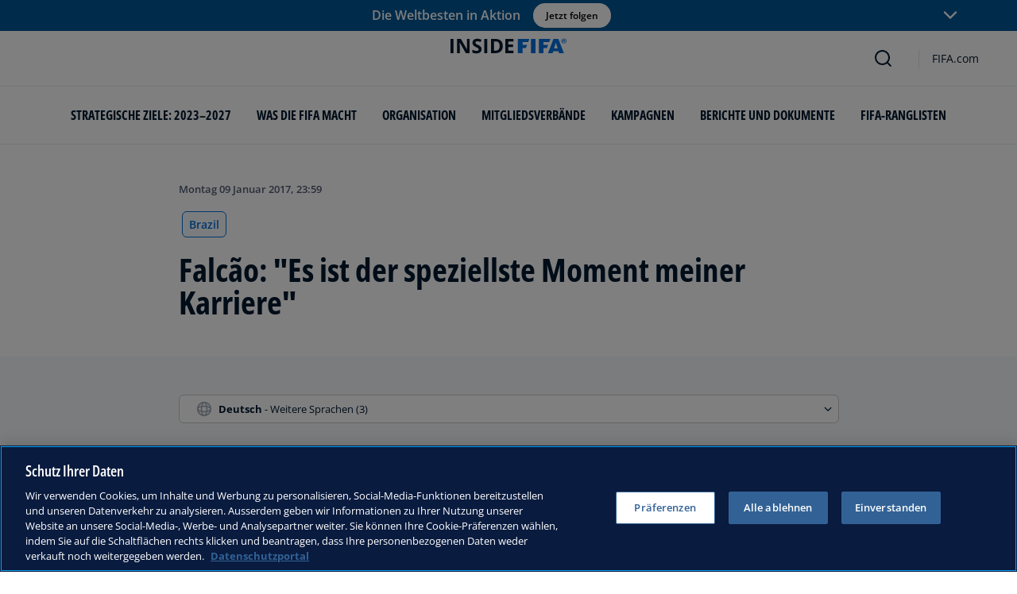

--- FILE ---
content_type: text/css; charset=UTF-8
request_url: https://inside.fifa.com/_next/static/css/95a68a120d1c3405.css
body_size: 207
content:
.promotion-item_bannerCloseBtn__EPS7O{position:absolute;right:10px;top:1.5rem;z-index:5;cursor:pointer;display:flex;align-items:center;justify-content:center}.promotion-item_bannerCloseBtn__EPS7O span{padding-right:.5rem;font-size:16px;font-size:1rem;line-height:1;line-height:100%;font-family:Open Sans;margin-bottom:0;text-transform:none}@media(min-width:720px){.promotion-item_bannerCloseBtn__EPS7O span{font-size:16px;font-size:1rem}}.promotion-item_bannerCloseBtn__EPS7O svg{stroke:currentColor}.promotion-item_collapsedBannerExpandButton__gCtZR{top:5px}.promotion-item_fullBannerContainer__VIcDd{transition:all .2s cubic-bezier(.02,.25,.06,.92);overflow:hidden}

--- FILE ---
content_type: text/css; charset=UTF-8
request_url: https://inside.fifa.com/_next/static/css/7ed3567a847b9df6.css
body_size: -77
content:
.archive-template_leftPanel__NgY9j{display:flex;flex-direction:column;justify-content:space-between;height:100%}

--- FILE ---
content_type: text/css; charset=UTF-8
request_url: https://inside.fifa.com/_next/static/css/8e42adb255b8fe37.css
body_size: 1103
content:
.ff-dropdown-with-router_dropup__hxvkJ{position:relative}.ff-dropdown-with-router_dropupButton__gWSM3{width:100%;background-color:var(--theme-color-header-background);color:var(--theme-color-body-text);border:1px solid #a5acbb;border-radius:5px;height:40px;font-size:14px;cursor:pointer;vertical-align:middle;text-align:right!important}.ff-dropdown-with-router_dropupButton__gWSM3:active,.ff-dropdown-with-router_dropupButton__gWSM3:focus{outline:none;box-shadow:0 0 0 2px #005087}.ff-dropdown-with-router_dropupContent__KgrGs{display:none;position:absolute;background-color:var(--theme-color-header-background);min-width:160px;bottom:50px;right:0;border:1px solid #fff;border:1px solid var(--theme-color-dropdown-border);box-shadow:5px 10px 8px var(--theme-color-box-shadow)}.ff-dropdown-with-router_arrowContainer__6iUVl{height:14px;vertical-align:middle}.ff-dropdown-with-router_arrowContainer__6iUVl svg{transition:.2s linear;stroke:var(--theme-color-selector-arrow)}.ff-dropdown-with-router_dropupContentButton__NlXyI{width:100%;position:relative;cursor:pointer;text-align:left;color:var(--theme-color-body-text);background-color:var(--theme-color-header-background);padding:12px 16px;display:block}.ff-dropdown-with-router_dropupContentButton__NlXyI:hover{background-color:var(--theme-color-dropdown-button-hover)}.ff-dropdown-with-router_rotate__Sn9ff svg{transform:rotateX(-180deg)}.ff-dropdown-with-router_floatLeft__gwk6_{height:20px;float:left}.ff-dropdown-with-router_floatLeft__gwk6_ svg>path{transition:.1s linear}.ff-dropdown-with-router_dropupActive__JOm4U .ff-dropdown-with-router_floatLeft__gwk6_ svg>path,.ff-dropdown-with-router_dropup__hxvkJ:hover .ff-dropdown-with-router_floatLeft__gwk6_ svg>path{fill:var(--theme-color-globe-hover)}.ff-dropdown-with-router_dropupActive__JOm4U .ff-dropdown-with-router_dropupButton__gWSM3,.ff-dropdown-with-router_dropup__hxvkJ:hover .ff-dropdown-with-router_dropupButton__gWSM3{border-color:#505b73}.ff-dropdown-with-router_checked__CShtN{color:#0369c7!important}.ff-dropdown-with-router_checkedIconContainer__yUxSc{float:right}.ff-dropdown-with-router_checkMark__crLts path{fill:var(--theme-check-mark-color)}.ff-dropdown-with-router_link__rL3Tz{color:var(--theme-dropdown-options-base-color);font-size:12.8px;font-size:.8rem;line-height:1.3;line-height:130%;font-family:Open Sans;margin-bottom:2rem;text-transform:none}.ff-dropdown-with-router_link__rL3Tz.ff-dropdown-with-router_chosen__L_cth{color:var(--theme-dropdown-chosen-option-color)}.ff-dropdown-with-router_optionsIndicator__9SihG{color:var(--theme-dropdown-options-base-color);font-size:16px;font-size:1rem;line-height:1.4;line-height:140%;font-family:Open Sans;margin-bottom:0;text-transform:none;font-weight:700}@media(min-width:1400px){.ff-dropdown-with-router_optionsIndicator__9SihG{line-height:1.3;line-height:130%}}@media only screen and (max-width:720px){.ff-dropdown-with-router_dropup__hxvkJ{width:100%;margin-bottom:20px}.ff-dropdown-with-router_dropbtn__SIsbg{width:100%;text-align:center}}[dir=rtl] .ff-dropdown-with-router_dropupButton__gWSM3{text-align:left!important}[dir=rtl] .ff-dropdown-with-router_dropupButton__gWSM3 .ff-dropdown-with-router_floatLeft__gwk6_{float:right;margin-right:.5rem!important;margin-left:unset!important}[dir=rtl] .ff-dropdown-with-router_dropupButton__gWSM3 .ff-dropdown-with-router_arrowContainer__6iUVl{margin-right:1rem!important;margin-left:unset!important}[dir=rtl] .ff-dropdown-with-router_dropupContent__KgrGs{left:0;right:unset}[dir=rtl] .ff-dropdown-with-router_dropupContent__KgrGs .ff-dropdown-with-router_dropupContentButton__NlXyI{text-align:right}[dir=rtl] .ff-dropdown-with-router_dropupContent__KgrGs .ff-dropdown-with-router_dropupContentButton__NlXyI .ff-dropdown-with-router_checkedIconContainer__yUxSc{float:left}.ff-link-list_verticalList__7J7Xt{display:inline-block;vertical-align:top}.ff-link-list_linkList__ydWcX{list-style-type:none;-webkit-margin-before:0;margin-block-start:0;-webkit-margin-after:0;margin-block-end:0;-webkit-padding-start:0;padding-inline-start:0}.ff-link-list_link__Ntgt_{text-decoration:none;color:var(--theme-color-link-inactive);transition:.1s linear}.ff-link-list_link__Ntgt_:hover{color:var(--theme-color-link-hover)}.ff-link-list_horizontalList__BKB7G{display:flex;align-items:center;align-self:center}.ff-link-list_horizontalListLinks__d3pUI{display:block}@media(min-width:64rem){.ff-link-list_horizontalListLinks__d3pUI{display:inline-block}}.ff-link-list_linkListContainer__m4UFk h5{color:var(--theme-color-link-header)}.ff-link-list_cookiePreferenceButton__aTPW5{display:inline-block!important;background-color:transparent!important;border:none!important;padding:0!important;text-decoration:none!important;color:var(--theme-color-link-inactive)!important;transition:.1s linear!important}.ff-link-list_cookiePreferenceButton__aTPW5:hover{color:var(--theme-color-link-hover)!important}

--- FILE ---
content_type: text/css; charset=UTF-8
request_url: https://inside.fifa.com/_next/static/css/c3bfb39cb53a6cae.css
body_size: 356
content:
.ff-logostrip_logostrip__EwKqf{margin-bottom:calc(57px - 1em)}.ff-logostrip_logostripsContainer__z4faM{margin-top:calc(57px - 1em)}.ff-logostrip_logoContainer__R9wLP{display:inline;padding:0 1rem}@media(min-width:90rem){.ff-logostrip_logoContainer__R9wLP{padding:0 2rem}}.ff-logostrip_logos__WQ_4q{text-align:center}@media(min-width:576px){.ff-logostrip_logos__WQ_4q{padding:0 5vw}}@media(min-width:45rem){.ff-logostrip_logos__WQ_4q{padding:0 15vw}}@media(min-width:80rem){.ff-logostrip_logos__WQ_4q{padding:0 20vw}}@media(min-width:90rem){.ff-logostrip_logos__WQ_4q{padding:unset}}@media only screen and (min-width:45rem)and (max-width:80rem){.ff-logostrip_logo__67G86{flex-grow:1;width:33.3%}.ff-logostrip_logo__67G86:nth-child(n+4){width:50%}.ff-logostrip_logo__67G86:nth-child(n+4):nth-child(2n){-webkit-margin-end:-10vw;margin-inline-end:-10vw}.ff-logostrip_logo__67G86:nth-child(n+4):nth-child(odd){-webkit-margin-start:-10vw;margin-inline-start:-10vw}}.ff-logostrip_partnerTier-fifaPartner__BkRdf .ff-logostrip_logo__67G86{display:inline-block;max-width:152px;max-height:76px;margin-top:32px}.ff-logostrip_partnerTier-fifaPartner__BkRdf.ff-logostrip_logoContainer__R9wLP:after{font-size:76px}.ff-logostrip_partnerTier-tournamentSponsor__3h0qD .ff-logostrip_logo__67G86{display:inline-block;max-width:114px;max-height:57px;margin-top:24px}.ff-logostrip_partnerTier-tournamentSponsor__3h0qD.ff-logostrip_logoContainer__R9wLP:after{font-size:57px}.ff-logostrip_partnerTier-regionalSupporter__Evd8o .ff-logostrip_logo__67G86{display:inline-block;max-width:86px;max-height:43px;margin-top:16px}.ff-logostrip_partnerTier-regionalSupporter__Evd8o.ff-logostrip_logoContainer__R9wLP:after{font-size:43px}

--- FILE ---
content_type: application/javascript; charset=UTF-8
request_url: https://inside.fifa.com/_next/static/chunks/webpack-1bd75a85236e1461.js
body_size: 9759
content:
!function(){"use strict";var e,c,f,d,a,b,t,n,r,u,i,o,s={},l={};function h(e){var c=l[e];if(void 0!==c)return c.exports;var f=l[e]={id:e,loaded:!1,exports:{}},d=!0;try{s[e].call(f.exports,f,f.exports,h),d=!1}finally{d&&delete l[e]}return f.loaded=!0,f.exports}h.m=s,h.amdO={},e=[],h.O=function(c,f,d,a){if(f){a=a||0;for(var b=e.length;b>0&&e[b-1][2]>a;b--)e[b]=e[b-1];e[b]=[f,d,a];return}for(var t=1/0,b=0;b<e.length;b++){for(var f=e[b][0],d=e[b][1],a=e[b][2],n=!0,r=0;r<f.length;r++)t>=a&&Object.keys(h.O).every(function(e){return h.O[e](f[r])})?f.splice(r--,1):(n=!1,a<t&&(t=a));if(n){e.splice(b--,1);var u=d();void 0!==u&&(c=u)}}return c},h.n=function(e){var c=e&&e.__esModule?function(){return e.default}:function(){return e};return h.d(c,{a:c}),c},f=Object.getPrototypeOf?function(e){return Object.getPrototypeOf(e)}:function(e){return e.__proto__},h.t=function(e,d){if(1&d&&(e=this(e)),8&d||"object"==typeof e&&e&&(4&d&&e.__esModule||16&d&&"function"==typeof e.then))return e;var a=Object.create(null);h.r(a);var b={};c=c||[null,f({}),f([]),f(f)];for(var t=2&d&&e;"object"==typeof t&&!~c.indexOf(t);t=f(t))Object.getOwnPropertyNames(t).forEach(function(c){b[c]=function(){return e[c]}});return b.default=function(){return e},h.d(a,b),a},h.d=function(e,c){for(var f in c)h.o(c,f)&&!h.o(e,f)&&Object.defineProperty(e,f,{enumerable:!0,get:c[f]})},h.f={},h.e=function(e){return Promise.all(Object.keys(h.f).reduce(function(c,f){return h.f[f](e,c),c},[]))},h.u=function(e){return 5191===e?"static/chunks/5191-92e939bfc1bd9c43.js":8764===e?"static/chunks/8764-fb7e4b7b8d2adabd.js":9988===e?"static/chunks/9988-3c928dcefcd2042a.js":8156===e?"static/chunks/8156-4e85b0c74fa8a33f.js":9520===e?"static/chunks/9520-65476cd40791029f.js":4034===e?"static/chunks/4034-283d4046003ddb95.js":7623===e?"static/chunks/7623-15622a2f2827eadc.js":7578===e?"static/chunks/7578-1023aa9276ec3009.js":4569===e?"static/chunks/4569-654e1ee60efb5c12.js":2467===e?"static/chunks/2467-167f01c2aa3bbba9.js":1310===e?"static/chunks/1310-b01d24bf5a7cb893.js":763===e?"static/chunks/763-ffbeaf96b9b5cb45.js":425===e?"static/chunks/425-0d7a7eba7e7c4626.js":4483===e?"static/chunks/4483-c3dc48d54432d3f7.js":8616===e?"static/chunks/8616-35a34ffbd92c36ff.js":6066===e?"static/chunks/6066-477eea8cea6a43a0.js":2084===e?"static/chunks/2084-ce17fc6c7713e18e.js":729===e?"static/chunks/729-d4dee87ee6ead16e.js":8525===e?"static/chunks/8525-78211b17629a8b5b.js":2075===e?"static/chunks/2075-f092ca9ae79fdbd5.js":6676===e?"static/chunks/6676-ee8a76ffe17393a6.js":7992===e?"static/chunks/7992-c8531e820e86b685.js":7===e?"static/chunks/7-ce10c60c92b65ea5.js":1696===e?"static/chunks/1696-aa2b9b9b2021591c.js":4882===e?"static/chunks/4882-36fcf1e439ed0edd.js":8332===e?"static/chunks/8332-c15f8be16ee1047f.js":9989===e?"static/chunks/9989-277d456d517ab752.js":"static/chunks/"+(({1396:"3f45e38c",2229:"efbb31ca",4117:"a09686f1",5074:"0fb116f1",5302:"aeeabb3f",5481:"18aeb390",6342:"5c0b189e",8618:"a06734cf",9321:"f4a0eb77"})[e]||e)+"."+({4:"97bf4ae5acde622f",12:"270a5de71c8a525c",14:"ffd35b9fd93ab30a",21:"c512e247224b3d7d",65:"126b02b009ee7c80",74:"84bd06c766506415",126:"592f67ea91be676e",131:"17f74d3ef7cd5aeb",145:"d8469b00baa53112",214:"669d958630a66675",250:"a39cdf19b6d1d4d6",278:"c59e3fa60c9dc34c",284:"0a17486da9b17b5d",294:"d9010a3f88b6df7c",361:"2e53b3c5eb3bcf75",365:"d3fadc676ffc008e",399:"6b548ac51dd3c2d7",419:"f7e4b7b74b3be393",423:"693aa2390ba4ca1d",431:"5a53d9ca9c7295fc",438:"0483e2bfa0de1ecb",458:"62232f0a1f829e12",473:"b8e663769fa4dab2",486:"185e55591aa48933",511:"73b334394501f906",665:"2a78f8bdc05501ec",679:"8cfaad3dac19eaf4",714:"c88474cf60e039e5",740:"4ebb210624fe62da",797:"72b6c1f7f0570fae",807:"2bf7a3906641167f",837:"6fb3da11a07c2b48",868:"98beb233ccc5e4dd",887:"8f07fcdce5796afb",924:"d0d28eb9d98de6f9",955:"f94af9d0377849ca",957:"2c12effe5edaccd7",965:"92d979730fe52540",970:"53360a7b8db29ca8",1005:"23aa9ddb64414362",1014:"f0f2b2ce45325d87",1021:"ebd01e6687eb292d",1032:"0930881f66ea8c8e",1044:"1f976b8ab860b5e5",1101:"ffb5a55de4b5286d",1233:"e82ca90a7a79494e",1242:"ffef639800801255",1292:"8e3d498860c475d5",1306:"f7a7dfcf22655d3f",1321:"b2ccd07bf550f3ac",1324:"e3c524087e241a5d",1330:"902e4de82fc693d0",1358:"03ee84b69d967ce6",1361:"dd17918db90b1c85",1365:"cd2aa205109a34d3",1371:"2e77ca042894d3f1",1396:"300948927ab0f282",1420:"882ecd0aa9c0e851",1422:"6a14a1f4626f0088",1450:"97cdd568136db8cd",1453:"0f955f4bb03be278",1465:"a7e9e6b6a1eff849",1470:"b94469d265896824",1476:"e4f5c4d35234b177",1481:"5e4b0503141f29fb",1522:"9244c34051792037",1529:"7ce5d70e68f73ab2",1542:"dac9d4a879d4e7d6",1629:"1bf3c540cc50c023",1636:"edc70b2ffa529a34",1668:"d5e3669727b07e3f",1754:"a750740602f90164",1758:"f1876baf525874f2",1813:"c33404b8fa450960",1841:"76b1bebe8438a356",1853:"110db2673b9a9aa6",1869:"c49ab0a03e907460",1874:"f4c3ea5d000dc24c",1885:"33f5ae2f3e7d07f7",1950:"5cf957d824022410",1999:"fa436e508b53f3b1",2033:"43f8ee9ac1e0b163",2043:"d6baf8b7ca5547fc",2050:"1204045bfa66b75c",2133:"d3bd15ce88a1f9f4",2148:"39914b830d6a5eed",2188:"bfa9a31142744edb",2221:"24921cfa389fbdb3",2225:"2e65a06f0c41dad6",2229:"defe5744467be0bd",2265:"d4e71db0f6e6e797",2285:"0d1cbaf678228649",2329:"b5cbd5e809a17458",2341:"e8b756aeb4b9d428",2361:"7f3d4925e7c555bc",2394:"c65d990a90630145",2410:"62dda53f45e9fcf3",2416:"0c528b155ee70543",2428:"536db039ea4a3037",2456:"98888ad1d421b551",2472:"28319622bc24102a",2514:"26696e77ded800b8",2522:"a87b321af20152bd",2532:"7cfe9cb7d7f25e66",2540:"c93b07cda3328e1c",2544:"3a3449fe1eece6d7",2551:"9d6667f5b169aeaf",2569:"fd6e30dbca45e654",2576:"c71f8b782e66fffa",2577:"2abb390b027afb37",2599:"69c82c68541aa4e0",2616:"8162fb9002c750ec",2652:"cc6c0567b400223d",2690:"c42ca68ed3dee261",2713:"152ecd798f7bf07a",2746:"b5a429f06fb42743",2804:"e8ee0b20dd8fbdd8",2831:"d21b8ede6a695b55",2839:"e7f732f6e168e91c",2846:"2c6c8ae4a698162d",2902:"891af5d34249fe0f",2936:"00aa6a06352b004e",3025:"33bd8ed46ec3689d",3032:"d2f4d2c9327c29e8",3037:"c4935822312762cd",3052:"c09f1489a976ab29",3060:"a2c20821feaa5f39",3069:"83432cb73c800ad1",3143:"01678fa551d406fa",3182:"11001d18735084a7",3214:"1f8a65e0e3006319",3218:"e1b37ba7f3d38713",3236:"b529dfaca93cf40b",3237:"4955638b60559645",3240:"55ca39f61afef8ad",3261:"5ceed6661b44d1fe",3266:"c37c6b3d32727858",3274:"dd50f83d850d62cb",3281:"67521d6c2eb3e717",3321:"c3f682249b01c9ca",3335:"b98557a5dec33747",3346:"58d4348f88a0ff24",3419:"8d42a06edadfc072",3435:"c8d625bf1e3b38b7",3441:"c0a86dc432ad8f24",3445:"daf6d13b6609c7a4",3446:"40031c7592486339",3461:"416967470308d6b1",3509:"c896e2910a663c02",3512:"ea7bcfe3f74193e7",3537:"cf7b582ee2d8f42f",3539:"8daa3e6c4b5b1f72",3609:"d9a8f5a42380db7f",3645:"0ee253b9c80a296b",3709:"3b5927b14ac34e1a",3717:"88bc2674d8f59480",3723:"5335fd1c0aedcb6f",3742:"6f8cd0ce559f2ef9",3753:"47446c2482691056",3781:"7ef2a04985364ae9",3839:"61ca7db637c56e0f",3844:"f67d0c475cd25baf",3853:"a5dc8a9575158df1",3863:"fc89bb22449a9f2e",3886:"943857ed8eeed8d0",3942:"0f82de4fe8bcfbc7",3961:"2c6af00d04b2936b",4002:"40a96b92b37c2bc6",4012:"c1664c66181aa8cf",4025:"0378d9ea1c777740",4062:"e89499d8a61619fa",4070:"3f3a343075377c50",4091:"97339ec7ecd84bba",4117:"47ecdf2f511e4b5c",4154:"342a56d550529b7d",4177:"b244fd370d049237",4227:"7bc98306c6a110f9",4246:"1fb2a92fbd9837c1",4251:"1f41a400cede9ae4",4307:"3c1b266391194eab",4313:"f2a4fb8d48291a10",4319:"c81fb6bab0291a82",4383:"2961df03b779691c",4389:"ead1a10f763c5e5f",4402:"f956d7cc3827a33b",4415:"bd7e83067dd3f891",4463:"b781d099957b26c0",4469:"57732e42e34b6ddc",4501:"43579640cef08e2c",4555:"63f0d27576ce1c74",4612:"148e8f256b336097",4629:"1e0334c1c96eaf5b",4682:"88a8c0ec777fb71e",4724:"c96583b25880c83e",4730:"73d8d9f689e63b87",4781:"80e3ca6f14bb9d88",4805:"3e9dcf99d266c59d",4811:"d660eb5d62f85daa",4864:"82b7d13d25407569",4887:"55cc53d338af0689",4961:"4b200dee18803c78",4973:"16dfc52b7c948ee2",4995:"0290d4ea23aae04c",5074:"cf52698dc9ae9181",5134:"81e425f46e253c54",5150:"537787429ee914ca",5302:"130fc56e23dcbcc8",5327:"8ca7b49ef18859c8",5346:"a8babfd92e1fdd8e",5351:"196922bccf71c8b7",5366:"1039bfcab41c1657",5373:"adee75187e627f12",5390:"e1597ec50cf891b7",5396:"deb2b9a0a8dbf142",5441:"7c7b4ee55f6c49a5",5479:"dffda0aeac266784",5481:"a7bdb554e84eb180",5511:"9823e80e1d783ca2",5519:"6146734bda4400cc",5552:"0d399b19bceec287",5560:"06d180ba3f30e8aa",5609:"b0548dec7368152a",5642:"48a2b7d17e63fdd6",5704:"40f55bb1d4c50423",5706:"f31bb990e56179f5",5714:"5782929a796c597f",5732:"e8a8ef30e7ffb519",5734:"9de077dffee0ac95",5739:"5b468930367f35bb",5949:"0c93815faa103357",5952:"ed7b39fc5e9ff622",5964:"8dd2591a68bce9b4",6002:"8e6db45a3ff15fc9",6032:"534ff557e552cb4d",6037:"39c349843c6fa6a1",6048:"7a3d69ac6a7f641a",6070:"28b24a98a5a711b5",6073:"5bd70f3c71417334",6075:"d779f155e5ecf671",6105:"9f58aa66c16c9ba1",6123:"506027cb12bafaf9",6146:"1c07a912b3b6f761",6150:"395356b430afb562",6199:"e366b7787b89f83f",6208:"886a17736f25b5a7",6215:"0330dcda1254347f",6273:"7db2a24f8873f466",6287:"0db7b547bfb27299",6293:"4e3419775cbd4276",6298:"6262da13cef959c7",6315:"edbb6c4c88a128c8",6329:"af713a8dd37d19a4",6342:"02866eca81c22365",6364:"de9e8e6e2d247a57",6396:"68d021d8018ed2e5",6459:"9dff0f29eff53812",6479:"1f14d9d8ce926d95",6521:"c69cacab6392eae0",6530:"bcc5ed6d0a4dffee",6598:"ad22ac288ccb1443",6666:"7c219641c6bdf13a",6684:"7f0ccc292151bb07",6704:"0a41ab35d5040589",6709:"d8c97b94296c252b",6745:"46e44d125075355e",6772:"84a3e50d3af5f3e6",6799:"18ff14b86dac57fc",6856:"346e32baaf9f2cc7",6979:"ec545a74996a045a",7e3:"dad33cd3a47af899",7041:"27ddffb162ac68fe",7066:"4833ea2038424253",7121:"2bc446a24645887d",7156:"4f9197b0045014a9",7163:"936fe79898e42b31",7180:"f0677bd584fea8fc",7190:"fd9c23d977e29698",7213:"251402c48c5bd3cf",7236:"b5d0955e35814880",7310:"00d29225d58d4cf3",7329:"d22284ffe8804f7d",7332:"b0f3ef2aea92e9c9",7341:"e68c479da756c4d4",7347:"26ee077f0c041e27",7348:"b066da365e9a12c2",7442:"6ece06f3a7de07b2",7454:"b3958ec974f28b50",7457:"3c3dd3ed8089622d",7473:"e6969e7c3234709c",7505:"63f6a1e3f0998698",7526:"a8081a062eb9c997",7550:"6cb80f5bc968789b",7567:"0445e27e4f7b51b3",7584:"e8bcaab4efdf5061",7589:"1b58355171647f22",7612:"13f4bf22c2cb3d60",7661:"26b4272db75c312a",7668:"4b5af83f3537c324",7707:"c6545cf16b9cef7a",7716:"8968f7312d5b1ffe",7722:"7aa22cc44a5d1716",7782:"8bdc7bdd0a0e49ae",7789:"e225ab4810f74525",7805:"979433e52bd2e059",7806:"a80602ce9ed8622c",7809:"49e2fe3d27154e12",7811:"42e3ef6f832099e8",7860:"02ec21fb4e193b04",7888:"9d8383bcfa804052",7904:"04eb8ca0aa3e9380",7949:"e3c4f4cbb3452896",7994:"8ac302c12711252d",8047:"8e7eff69aea2fcd2",8089:"0348838fb996039b",8099:"5b09da9c1af4cdb6",8102:"3011c9256ed433d8",8172:"65cd378bb5cf5544",8204:"b1ccc1c7373b9913",8233:"516486695b0c9cf7",8242:"453d0424a1e8f4e5",8244:"788a6f1a11c4c70c",8255:"4f2f77bfb560c8cd",8279:"5c83c08ca97fa9d4",8286:"e295ac68dab8b2d7",8317:"9cd7cafcc4dd1230",8367:"fbd8e144974497cc",8370:"4fdd19901ff887e9",8379:"bc5a94a58bb98ca1",8411:"fe4ce2e830c3fc2b",8448:"e444040861f0d4ea",8559:"6d3ffd3ef2c3bf09",8564:"240f044e98e380da",8596:"e031cf09784c6f4d",8608:"61808331642b82ff",8618:"e8ac5b4825c7aaa5",8625:"7caa4de895433f25",8636:"8d05a1bdad1f5785",8708:"704dbd0e4f899d64",8729:"dd074bdc7a971dcb",8744:"d869427a25dd444c",8746:"d066f30dfe455038",8760:"c55b7d12d2e1b8f8",8840:"9b03b5b360f78d1d",8842:"7e95568bf9c7bc8e",8881:"e3de1abbf1413299",8885:"09fd0fac2dd98f2f",8889:"080aa6a1d261fbbe",8895:"863932ae179940ec",8900:"dcc4bc3ade1ff146",8934:"bc4c060b6def078e",8937:"32eb8897cfd77a9d",8956:"a54374e37fc27b98",9080:"ff445dfc4edba279",9099:"c35e4701fc3fe3c4",9100:"03ef91e1fa4c881b",9145:"33af0fdf2078ae8f",9187:"e3b447666540f66d",9212:"94844784482ee1c5",9219:"83d5b799bd616a42",9220:"75dc2e898f0218a6",9224:"ce08e6669a34d47a",9251:"2801d7369178c371",9285:"31d98709d6ac51c4",9321:"86a1d840f1a3a541",9332:"79b5dbb3f9587946",9350:"507eee146f1be271",9413:"167ac90c1b1391cb",9423:"4831c2638872c223",9425:"f4c7f17e95379d90",9465:"0a00359d1c639b85",9472:"cdcf7cc0c76ca132",9498:"414e7722f175f83a",9514:"4859d2d2cf25b901",9564:"298ece2e7a88abe2",9570:"96e45ebce91fc56c",9573:"f9c40cd7a61deb13",9588:"dd10d3eb94505680",9621:"538b816c633d284d",9635:"4c91992fff86d9f2",9695:"f106a0344c78a84c",9716:"96c1d7255fc8f7d5",9751:"8dd2e7f78a01cc35",9754:"48fc7c194fa8393f",9766:"743c397d54fcb19d",9820:"486d956f929152aa",9872:"35f500e9f9cd2271",9882:"f1b10b56eb7be67b",9922:"1be650159195c6e7",9964:"5141de5237985cfa",9991:"4fc147d62ceb14ba"})[e]+".js"},h.miniCssF=function(e){return"static/css/"+({14:"241814e133692488",65:"484932c8c69cbed9",126:"b93e485be968af6b",131:"a4e80d7cde8734bf",419:"95a68a120d1c3405",431:"8b8add6f3aced685",438:"db4ce50f9fdcc415",714:"654d001d15c9ac3e",837:"54d450b8d59c1e59",887:"d48a62d5d322c3f1",924:"f12f7e1e653a2593",1005:"a83ae33fb9420936",1021:"448855711fb689d7",1242:"289e2b4292a1b803",1292:"9cc724496e290470",1321:"a09921d2a460bd5b",1324:"2164a17908dc694c",1358:"8ad4386fa1b6d344",1361:"ceda569ca6ddcb7a",1465:"13f11e5eb2e22528",1470:"fbb46e235cd5cee7",1629:"41052160fd99a303",1841:"862c06ae903e6ed5",2033:"3ac940a64f4fae58",2050:"85eabeb685badd93",2265:"16ef820652b979f9",2361:"e106b104aa3ab508",2416:"1eb9e08eeec2a868",2544:"4a6b342a4181496e",2551:"2dab968f9ef2ac09",2713:"2d20306e6f17957e",2746:"c775684868a3119f",3060:"09875a2d75efd3bd",3261:"6ec2148696bb8c8d",3274:"a12c0d4c77638054",3321:"c7f9acf6cff33a84",3335:"944cd7b40f337ca2",3435:"89af7f37bd743a7d",3461:"1ed0d3ff8a623346",3539:"dec78d908f37f857",3645:"d573df6fbf5e6429",3717:"4179e82d7299c4ce",3742:"f9f81094d68780da",3961:"b1d4ea19c07dafcb",4070:"d65139898934714d",4177:"08ffc8f413ed8a85",4246:"eb1fd464abc7c937",4313:"f5788fe054fa1ab4",4389:"943932af26e74067",4469:"d9c0e3587fb05903",4612:"5e7f91045c6d6f97",4682:"5fa6e124d898ee4d",4961:"f1adbce3c6339a4a",5327:"37ca68bf8881dd52",5396:"6c09db1c5952988d",5441:"905451e9e74d04c2",5479:"750195ba5b49a2d2",5609:"023baa20614f757c",5732:"c3bfb39cb53a6cae",6002:"7dd6dff40b497b4b",6073:"85618cd66bf4a0d8",6105:"3af89da15b9f57d8",6146:"afc8ce3c249ffcc7",6215:"c20b8832da77891d",6287:"06addde4a3f5d13f",6315:"3b61586df2ba9e0c",6396:"8e42adb255b8fe37",6521:"f888ad3770a1a791",6530:"a56d72f96babbc63",6745:"37a68ea7995d88ae",6799:"1390b9a474fc98e0",7e3:"7ed3567a847b9df6",7041:"d01dd7f76d9e5a3c",7163:"4de492fd87d3b9d4",7329:"c51073738de0d3ac",7347:"3038d0ffed752702",7348:"fdaf80c55893f2f2",7473:"9f7daaad9b70020c",7550:"38f706c7cd18ce55",7716:"ddbdc5954a0fef2f",7806:"e00eff31cb6a9115",7809:"ccef4cdb4e6151c7",8099:"69434139851ba72b",8204:"7e1335279b83133b",8367:"56c4b7775351de95",8379:"33f121dbfc2b3135",8840:"07ed21c2372158ae",8885:"b1c4ebedd643e69d",8956:"b9a01593acb41ab8",9080:"3f53ffc3dc7e945f",9100:"86ec21fa46afbf1e",9187:"cad62fbba854ecae",9564:"606c0dc915f9a380",9570:"3b1e97d839b98e86",9588:"20128b03db9e4918",9991:"989dc4d5c64d34ff"})[e]+".css"},h.g=function(){if("object"==typeof globalThis)return globalThis;try{return this||Function("return this")()}catch(e){if("object"==typeof window)return window}}(),h.o=function(e,c){return Object.prototype.hasOwnProperty.call(e,c)},d={},a="_N_E:",h.l=function(e,c,f,b){if(d[e]){d[e].push(c);return}if(void 0!==f)for(var t,n,r=document.getElementsByTagName("script"),u=0;u<r.length;u++){var i=r[u];if(i.getAttribute("src")==e||i.getAttribute("data-webpack")==a+f){t=i;break}}t||(n=!0,(t=document.createElement("script")).charset="utf-8",t.timeout=120,h.nc&&t.setAttribute("nonce",h.nc),t.setAttribute("data-webpack",a+f),t.src=h.tu(e)),d[e]=[c];var o=function(c,f){t.onerror=t.onload=null,clearTimeout(s);var a=d[e];if(delete d[e],t.parentNode&&t.parentNode.removeChild(t),a&&a.forEach(function(e){return e(f)}),c)return c(f)},s=setTimeout(o.bind(null,void 0,{type:"timeout",target:t}),12e4);t.onerror=o.bind(null,t.onerror),t.onload=o.bind(null,t.onload),n&&document.head.appendChild(t)},h.r=function(e){"undefined"!=typeof Symbol&&Symbol.toStringTag&&Object.defineProperty(e,Symbol.toStringTag,{value:"Module"}),Object.defineProperty(e,"__esModule",{value:!0})},h.nmd=function(e){return e.paths=[],e.children||(e.children=[]),e},h.tt=function(){return void 0===b&&(b={createScriptURL:function(e){return e}},"undefined"!=typeof trustedTypes&&trustedTypes.createPolicy&&(b=trustedTypes.createPolicy("nextjs#bundler",b))),b},h.tu=function(e){return h.tt().createScriptURL(e)},h.p="/_next/",t=function(e,c,f,d){var a=document.createElement("link");return a.rel="stylesheet",a.type="text/css",a.onerror=a.onload=function(b){if(a.onerror=a.onload=null,"load"===b.type)f();else{var t=b&&("load"===b.type?"missing":b.type),n=b&&b.target&&b.target.href||c,r=Error("Loading CSS chunk "+e+" failed.\n("+n+")");r.code="CSS_CHUNK_LOAD_FAILED",r.type=t,r.request=n,a.parentNode.removeChild(a),d(r)}},a.href=c,document.head.appendChild(a),a},n=function(e,c){for(var f=document.getElementsByTagName("link"),d=0;d<f.length;d++){var a=f[d],b=a.getAttribute("data-href")||a.getAttribute("href");if("stylesheet"===a.rel&&(b===e||b===c))return a}for(var t=document.getElementsByTagName("style"),d=0;d<t.length;d++){var a=t[d],b=a.getAttribute("data-href");if(b===e||b===c)return a}},r={2272:0},h.f.miniCss=function(e,c){r[e]?c.push(r[e]):0!==r[e]&&({14:1,65:1,126:1,131:1,419:1,431:1,438:1,714:1,837:1,887:1,924:1,1005:1,1021:1,1242:1,1292:1,1321:1,1324:1,1358:1,1361:1,1465:1,1470:1,1629:1,1841:1,2033:1,2050:1,2265:1,2361:1,2416:1,2544:1,2551:1,2713:1,2746:1,3060:1,3261:1,3274:1,3321:1,3335:1,3435:1,3461:1,3539:1,3645:1,3717:1,3742:1,3961:1,4070:1,4177:1,4246:1,4313:1,4389:1,4469:1,4612:1,4682:1,4961:1,5327:1,5396:1,5441:1,5479:1,5609:1,5732:1,6002:1,6073:1,6105:1,6146:1,6215:1,6287:1,6315:1,6396:1,6521:1,6530:1,6745:1,6799:1,7e3:1,7041:1,7163:1,7329:1,7347:1,7348:1,7473:1,7550:1,7716:1,7806:1,7809:1,8099:1,8204:1,8367:1,8379:1,8840:1,8885:1,8956:1,9080:1,9100:1,9187:1,9564:1,9570:1,9588:1,9991:1})[e]&&c.push(r[e]=new Promise(function(c,f){var d=h.miniCssF(e),a=h.p+d;if(n(d,a))return c();t(e,a,c,f)}).then(function(){r[e]=0},function(c){throw delete r[e],c}))},u={2272:0},h.f.j=function(e,c){var f=h.o(u,e)?u[e]:void 0;if(0!==f){if(f)c.push(f[2]);else if(/^(1(2(42|6|92)|3((|2|6)1|24|58)|4(|65|70)|005|021|629|841)|2(033|050|265|272|361|416|544|551|713|746)|3(([249]6|32)1|(33|43|64)5|060|274|539|717|742)|4(3(1|13|8|89)|070|177|19|246|469|612|682|961)|5(327|396|441|479|609|732)|6(5(|21|30)|(10|21|31|74)5|002|073|146|287|396|799)|7(3(29|47|48)|80[69]|000|041|14|163|473|550|716)|8(3(67|7|79)|8(40|7|85)|099|204|956)|9(5(64|70|88)|080|100|187|24|991))$/.test(e))u[e]=0;else{var d=new Promise(function(c,d){f=u[e]=[c,d]});c.push(f[2]=d);var a=h.p+h.u(e),b=Error();h.l(a,function(c){if(h.o(u,e)&&(0!==(f=u[e])&&(u[e]=void 0),f)){var d=c&&("load"===c.type?"missing":c.type),a=c&&c.target&&c.target.src;b.message="Loading chunk "+e+" failed.\n("+d+": "+a+")",b.name="ChunkLoadError",b.type=d,b.request=a,f[1](b)}},"chunk-"+e,e)}}},h.O.j=function(e){return 0===u[e]},i=function(e,c){var f,d,a=c[0],b=c[1],t=c[2],n=0;if(a.some(function(e){return 0!==u[e]})){for(f in b)h.o(b,f)&&(h.m[f]=b[f]);if(t)var r=t(h)}for(e&&e(c);n<a.length;n++)d=a[n],h.o(u,d)&&u[d]&&u[d][0](),u[d]=0;return h.O(r)},(o=self.webpackChunk_N_E=self.webpackChunk_N_E||[]).forEach(i.bind(null,0)),o.push=i.bind(null,o.push.bind(o)),h.nc=void 0}();

--- FILE ---
content_type: application/javascript; charset=UTF-8
request_url: https://inside.fifa.com/_next/static/chunks/461-a886c923d81eae2a.js
body_size: 4200
content:
(self.webpackChunk_N_E=self.webpackChunk_N_E||[]).push([[461],{32602:function(e,a,t){"use strict";Object.defineProperty(a,"__esModule",{value:!0}),function(e,a){for(var t in a)Object.defineProperty(e,t,{enumerable:!0,get:a[t]})}(a,{default:function(){return o},noSSR:function(){return r}});let n=t(10260);t(85893),t(67294);let i=n._(t(35491));function l(e){return{default:(null==e?void 0:e.default)||e}}function r(e,a){return delete a.webpack,delete a.modules,e(a)}function o(e,a){let t=i.default,n={loading:e=>{let{error:a,isLoading:t,pastDelay:n}=e;return null}};e instanceof Promise?n.loader=()=>e:"function"==typeof e?n.loader=e:"object"==typeof e&&(n={...n,...e});let o=(n={...n,...a}).loader;return(n.loadableGenerated&&(n={...n,...n.loadableGenerated},delete n.loadableGenerated),"boolean"!=typeof n.ssr||n.ssr)?t({...n,loader:()=>null!=o?o().then(l):Promise.resolve(l(()=>null))}):(delete n.webpack,delete n.modules,r(t,n))}("function"==typeof a.default||"object"==typeof a.default&&null!==a.default)&&void 0===a.default.__esModule&&(Object.defineProperty(a.default,"__esModule",{value:!0}),Object.assign(a.default,a),e.exports=a.default)},1159:function(e,a,t){"use strict";Object.defineProperty(a,"__esModule",{value:!0}),Object.defineProperty(a,"LoadableContext",{enumerable:!0,get:function(){return n}});let n=t(10260)._(t(67294)).default.createContext(null)},35491:function(e,a,t){"use strict";Object.defineProperty(a,"__esModule",{value:!0}),Object.defineProperty(a,"default",{enumerable:!0,get:function(){return c}});let n=t(10260)._(t(67294)),i=t(1159),l=[],r=[],o=!1;function u(e){let a=e(),t={loading:!0,loaded:null,error:null};return t.promise=a.then(e=>(t.loading=!1,t.loaded=e,e)).catch(e=>{throw t.loading=!1,t.error=e,e}),t}class s{promise(){return this._res.promise}retry(){this._clearTimeouts(),this._res=this._loadFn(this._opts.loader),this._state={pastDelay:!1,timedOut:!1};let{_res:e,_opts:a}=this;e.loading&&("number"==typeof a.delay&&(0===a.delay?this._state.pastDelay=!0:this._delay=setTimeout(()=>{this._update({pastDelay:!0})},a.delay)),"number"==typeof a.timeout&&(this._timeout=setTimeout(()=>{this._update({timedOut:!0})},a.timeout))),this._res.promise.then(()=>{this._update({}),this._clearTimeouts()}).catch(e=>{this._update({}),this._clearTimeouts()}),this._update({})}_update(e){this._state={...this._state,error:this._res.error,loaded:this._res.loaded,loading:this._res.loading,...e},this._callbacks.forEach(e=>e())}_clearTimeouts(){clearTimeout(this._delay),clearTimeout(this._timeout)}getCurrentValue(){return this._state}subscribe(e){return this._callbacks.add(e),()=>{this._callbacks.delete(e)}}constructor(e,a){this._loadFn=e,this._opts=a,this._callbacks=new Set,this._delay=null,this._timeout=null,this.retry()}}function d(e){return function(e,a){let t=Object.assign({loader:null,loading:null,delay:200,timeout:null,webpack:null,modules:null},a),l=null;function u(){if(!l){let a=new s(e,t);l={getCurrentValue:a.getCurrentValue.bind(a),subscribe:a.subscribe.bind(a),retry:a.retry.bind(a),promise:a.promise.bind(a)}}return l.promise()}if(!o){let e=t.webpack?t.webpack():t.modules;e&&r.push(a=>{for(let t of e)if(a.includes(t))return u()})}function d(e,a){!function(){u();let e=n.default.useContext(i.LoadableContext);e&&Array.isArray(t.modules)&&t.modules.forEach(a=>{e(a)})}();let r=n.default.useSyncExternalStore(l.subscribe,l.getCurrentValue,l.getCurrentValue);return n.default.useImperativeHandle(a,()=>({retry:l.retry}),[]),n.default.useMemo(()=>{var a;return r.loading||r.error?n.default.createElement(t.loading,{isLoading:r.loading,pastDelay:r.pastDelay,timedOut:r.timedOut,error:r.error,retry:l.retry}):r.loaded?n.default.createElement((a=r.loaded)&&a.default?a.default:a,e):null},[e,r])}return d.preload=()=>u(),d.displayName="LoadableComponent",n.default.forwardRef(d)}(u,e)}function g(e,a){let t=[];for(;e.length;){let n=e.pop();t.push(n(a))}return Promise.all(t).then(()=>{if(e.length)return g(e,a)})}d.preloadAll=()=>new Promise((e,a)=>{g(l).then(e,a)}),d.preloadReady=e=>(void 0===e&&(e=[]),new Promise(a=>{let t=()=>(o=!0,a());g(r,e).then(t,t)})),window.__NEXT_PRELOADREADY=d.preloadReady;let c=d},64406:function(e,a,t){"use strict";var n,i,l,r,o,u,s,d;t.d(a,{By:function(){return n},Ly:function(){return r},bA:function(){return l},s2:function(){return i}}),(o=n||(n={})).Layout1="Layout1",o.Layout2="Layout2",o.Layout3="Layout3",o.Layout4="Layout4",o.Layout5="Layout5",(u=i||(i={})).Smooth="Smooth",u.Snap="Snap",(s=l||(l={})).Overview="overview",s.Stories="stories",s.ProgrammesResources="programmesResources",s.Milestones="milestones",s.KeyFigures="keyFigures",s.Goals="goals",s.Quiz="quiz",s.Video="video",s.VideoPlaylist="videoPlaylist",s.Image="Image",s.ImageGallery="imageGallery",s.StoryCard="storyCard",s.TextualContent="textualContent",s.StatHighlight="statHighlight",s.StatHighlightContainer="statHighlightContainer",s.Quote="quote",s.RecentNews="recentNews",s.Map="map",s.AssetDivider="assetDivider",(d=r||(r={}))[d.Header=-1]="Header",d[d.Footer=-2]="Footer",d[d.Top=-3]="Top"},31720:function(e,a,t){"use strict";var n,i,l,r;t.d(a,{M:function(){return n},x:function(){return i}}),(l=n||(n={})).Product="Product",l.TestInstitute="Test Institute",l.Provider="Provider",l.Page="Page",(r=i||(i={}))[r.ResourceHub=0]="ResourceHub",r[r.ResourceHubProduct=1]="ResourceHubProduct"},10461:function(e,a,t){"use strict";t.d(a,{GV:function(){return r},T3:function(){return S}});var n,i,l,r,o=t(85893),u=t(5152),s=t.n(u),d=t(11163);t(67294);var g=t(64406),c=t(31720),p=t(32378);(n=l||(l={}))[n.WorldRanking=0]="WorldRanking",n[n.MensOrWomensRanking=1]="MensOrWomensRanking";let b=s()(()=>Promise.all([t.e(1321),t.e(5191),t.e(8764),t.e(9988),t.e(8156),t.e(9520),t.e(4034),t.e(7623),t.e(7578),t.e(7661),t.e(4569),t.e(250)]).then(t.bind(t,5102)).then(e=>e.VideoPageTemplate),{loadableGenerated:{webpack:()=>[5102]}}),m=s()(()=>Promise.all([t.e(3461),t.e(8204),t.e(1324),t.e(2544),t.e(131),t.e(3539),t.e(5191),t.e(8764),t.e(9988),t.e(8156),t.e(2467),t.e(1310),t.e(763),t.e(9520),t.e(4034),t.e(7623),t.e(7578),t.e(7888),t.e(425),t.e(7668),t.e(4730),t.e(2329),t.e(2428)]).then(t.bind(t,24697)).then(e=>e.ResourceHub),{loadableGenerated:{webpack:()=>[24697]}}),h=s()(()=>Promise.all([t.e(2544),t.e(2416),t.e(8204),t.e(7550),t.e(3461),t.e(7e3),t.e(4961),t.e(7806),t.e(837),t.e(5481),t.e(5191),t.e(9988),t.e(8156),t.e(2467),t.e(4483),t.e(1310),t.e(8616),t.e(763),t.e(6066),t.e(2084),t.e(3863),t.e(3942),t.e(7442),t.e(7707),t.e(1330),t.e(1869),t.e(3512),t.e(4569),t.e(425),t.e(970),t.e(8559),t.e(1542),t.e(9224)]).then(t.bind(t,47178)).then(e=>e.StorytellingTemplate),{loadableGenerated:{webpack:()=>[47178]}}),y=s()(()=>Promise.all([t.e(3461),t.e(2544),t.e(8204),t.e(3321),t.e(7550),t.e(7e3),t.e(4313),t.e(131),t.e(3539),t.e(431),t.e(2033),t.e(3261),t.e(5074),t.e(5191),t.e(8764),t.e(9988),t.e(8156),t.e(2467),t.e(4483),t.e(729),t.e(1310),t.e(8525),t.e(2075),t.e(8616),t.e(763),t.e(6066),t.e(9520),t.e(2084),t.e(4034),t.e(7623),t.e(7578),t.e(3218),t.e(7066),t.e(8937),t.e(3281),t.e(6772),t.e(6676),t.e(2902),t.e(7442),t.e(6979),t.e(1420),t.e(9219),t.e(970),t.e(8559),t.e(1542),t.e(7310),t.e(9621),t.e(2329),t.e(9498),t.e(6037),t.e(8286)]).then(t.bind(t,28286)).then(e=>e.WorldRankingTemplate),{loadableGenerated:{webpack:()=>[28286]}}),P=s()(()=>Promise.all([t.e(3461),t.e(8204),t.e(7550),t.e(7e3),t.e(2544),t.e(4313),t.e(131),t.e(3539),t.e(5191),t.e(8764),t.e(9988),t.e(8156),t.e(2467),t.e(4483),t.e(1310),t.e(8616),t.e(763),t.e(6066),t.e(9520),t.e(2084),t.e(4034),t.e(7623),t.e(7578),t.e(7066),t.e(3942),t.e(7442),t.e(4569),t.e(425),t.e(970),t.e(8559),t.e(1542),t.e(2329),t.e(9498),t.e(3419)]).then(t.bind(t,81688)).then(e=>e.HomepageTemplate),{loadableGenerated:{webpack:()=>[81688]}}),f=s()(()=>Promise.all([t.e(3461),t.e(8204),t.e(438),t.e(7550),t.e(2544),t.e(7473),t.e(5191),t.e(8764),t.e(9988),t.e(8156),t.e(2467),t.e(1310),t.e(9520),t.e(4034),t.e(7623),t.e(7578),t.e(2188),t.e(4569),t.e(7668),t.e(4730),t.e(4002),t.e(8564)]).then(t.bind(t,45242)).then(e=>e.JudicialBodiesTemplate),{loadableGenerated:{webpack:()=>[45242]}}),v=s()(()=>Promise.all([t.e(3461),t.e(8204),t.e(7550),t.e(7e3),t.e(2544),t.e(4313),t.e(131),t.e(3539),t.e(2033),t.e(5191),t.e(8764),t.e(9988),t.e(8156),t.e(2467),t.e(4483),t.e(1310),t.e(8616),t.e(763),t.e(6066),t.e(2084),t.e(3218),t.e(7066),t.e(3942),t.e(7442),t.e(4569),t.e(425),t.e(970),t.e(8559),t.e(7668),t.e(1542),t.e(2329),t.e(9498),t.e(3143)]).then(t.bind(t,54450)).then(e=>e.FCLandingPageTemplate),{loadableGenerated:{webpack:()=>[54450]}}),T=s()(()=>Promise.all([t.e(2544),t.e(8204),t.e(3261),t.e(6105),t.e(3321),t.e(7550),t.e(3461),t.e(7e3),t.e(4313),t.e(131),t.e(3539),t.e(6287),t.e(2033),t.e(5074),t.e(5191),t.e(8764),t.e(9988),t.e(8156),t.e(2467),t.e(4483),t.e(729),t.e(1310),t.e(8525),t.e(2075),t.e(8616),t.e(763),t.e(6066),t.e(9520),t.e(2084),t.e(4034),t.e(7623),t.e(7578),t.e(3218),t.e(7066),t.e(8937),t.e(3281),t.e(6772),t.e(7442),t.e(1420),t.e(970),t.e(8559),t.e(1542),t.e(7310),t.e(2329),t.e(9498),t.e(6037),t.e(3240)]).then(t.bind(t,43240)).then(e=>e.RankingOverviewTemplate),{loadableGenerated:{webpack:()=>[43240]}}),_=s()(()=>Promise.all([t.e(8204),t.e(131),t.e(5327),t.e(3461),t.e(2544),t.e(5191),t.e(8156),t.e(5560),t.e(4730),t.e(74)]).then(t.bind(t,98925)).then(e=>e.ResourceHubProductTemplate),{loadableGenerated:{webpack:()=>[98925]}}),w=s()(()=>Promise.all([t.e(2544),t.e(8204),t.e(7550),t.e(3461),t.e(1470),t.e(7e3),t.e(4313),t.e(131),t.e(3539),t.e(2746),t.e(5191),t.e(8764),t.e(9988),t.e(8156),t.e(2467),t.e(4483),t.e(729),t.e(1310),t.e(8525),t.e(2075),t.e(8616),t.e(763),t.e(6066),t.e(9520),t.e(2084),t.e(4034),t.e(7623),t.e(7578),t.e(7066),t.e(7442),t.e(1365),t.e(970),t.e(8559),t.e(1542),t.e(2329),t.e(9498),t.e(3182),t.e(399)]).then(t.bind(t,46311)).then(e=>e.BlogTemplate),{loadableGenerated:{webpack:()=>[46311]}}),N=s()(()=>Promise.all([t.e(2544),t.e(3274),t.e(3461),t.e(7550),t.e(8204),t.e(7809),t.e(7e3),t.e(65),t.e(5481),t.e(5191),t.e(8764),t.e(9988),t.e(8156),t.e(2467),t.e(4483),t.e(1310),t.e(8616),t.e(763),t.e(6066),t.e(9520),t.e(2084),t.e(3863),t.e(4034),t.e(7623),t.e(7578),t.e(3942),t.e(7707),t.e(1330),t.e(3512),t.e(970),t.e(8559),t.e(3346),t.e(7121)]).then(t.bind(t,21535)).then(e=>e.FullViewportItemTemplate),{loadableGenerated:{webpack:()=>[21535]},ssr:!1}),D=s()(()=>Promise.all([t.e(14),t.e(3461),t.e(2544),t.e(7550),t.e(8204),t.e(7809),t.e(7e3),t.e(65),t.e(3274),t.e(7806),t.e(4313),t.e(2551),t.e(5481),t.e(5191),t.e(8764),t.e(9988),t.e(8156),t.e(2467),t.e(4483),t.e(729),t.e(1310),t.e(8525),t.e(2075),t.e(8616),t.e(763),t.e(6066),t.e(9520),t.e(2084),t.e(3863),t.e(4034),t.e(7623),t.e(7578),t.e(7442),t.e(965),t.e(3512),t.e(970),t.e(8559),t.e(1542),t.e(3346),t.e(4091)]).then(t.bind(t,38612)).then(e=>e.VisionTemplate),{loadableGenerated:{webpack:()=>[38612]}}),k=s()(()=>Promise.all([t.e(3461),t.e(2544),t.e(1021),t.e(5191),t.e(8156),t.e(2467),t.e(1310),t.e(8616),t.e(1869),t.e(4811),t.e(4569),t.e(7668),t.e(4730),t.e(5519)]).then(t.bind(t,46671)).then(e=>e.FullViewportTemplate),{loadableGenerated:{webpack:()=>[46671]},ssr:!1}),x=s()(()=>Promise.all([t.e(3461),t.e(8204),t.e(7550),t.e(7809),t.e(2544),t.e(7e3),t.e(2033),t.e(5481),t.e(5191),t.e(8764),t.e(9988),t.e(8156),t.e(2467),t.e(4483),t.e(1310),t.e(8616),t.e(763),t.e(6066),t.e(9520),t.e(2084),t.e(3863),t.e(4034),t.e(7623),t.e(7578),t.e(3218),t.e(9332),t.e(3942),t.e(2936),t.e(2394),t.e(3512),t.e(970),t.e(8559),t.e(3441),t.e(1668)]).then(t.bind(t,98210)).then(e=>e.GeneralInformationTemplate),{loadableGenerated:{webpack:()=>[98210]}}),j=s()(()=>Promise.all([t.e(3461),t.e(8204),t.e(7550),t.e(9187),t.e(2544),t.e(5191),t.e(9988),t.e(8156),t.e(2467),t.e(1310),t.e(9332),t.e(4),t.e(4569),t.e(425),t.e(7668),t.e(4730),t.e(4002),t.e(5949),t.e(423)]).then(t.bind(t,55202)).then(e=>e.FaqTemplate),{loadableGenerated:{webpack:()=>[55202]}}),L=s()(()=>Promise.all([t.e(3461),t.e(7550),t.e(8204),t.e(2544),t.e(7809),t.e(7e3),t.e(3321),t.e(3261),t.e(3645),t.e(2265),t.e(7163),t.e(5481),t.e(5074),t.e(5191),t.e(8764),t.e(9988),t.e(8156),t.e(2467),t.e(4483),t.e(729),t.e(1310),t.e(8525),t.e(2075),t.e(8616),t.e(763),t.e(6066),t.e(2084),t.e(3863),t.e(3218),t.e(7066),t.e(8937),t.e(3281),t.e(6772),t.e(6676),t.e(2902),t.e(6979),t.e(7992),t.e(8596),t.e(7190),t.e(3512),t.e(970),t.e(8559),t.e(7310),t.e(9621),t.e(7567),t.e(473)]).then(t.bind(t,74552)).then(e=>e.CountryRankingTemplate),{loadableGenerated:{webpack:()=>[74552]}}),G=s()(()=>Promise.all([t.e(3461),t.e(2544),t.e(8204),t.e(7550),t.e(1470),t.e(5191),t.e(8764),t.e(9988),t.e(8156),t.e(2467),t.e(4483),t.e(729),t.e(1310),t.e(8525),t.e(2075),t.e(8616),t.e(6066),t.e(9520),t.e(2084),t.e(4034),t.e(7623),t.e(7578),t.e(9332),t.e(2936),t.e(9350),t.e(4569),t.e(425),t.e(7668),t.e(4251),t.e(3182),t.e(3441),t.e(3052)]).then(t.bind(t,13790)).then(e=>e.ArticleTemplate),{loadableGenerated:{webpack:()=>[13790]}}),R=s()(()=>Promise.all([t.e(8204),t.e(7550),t.e(3461),t.e(2544),t.e(7e3),t.e(5191),t.e(8764),t.e(9988),t.e(8156),t.e(2467),t.e(4483),t.e(1310),t.e(8616),t.e(763),t.e(6066),t.e(9520),t.e(2084),t.e(4034),t.e(7623),t.e(7578),t.e(7066),t.e(3942),t.e(9716),t.e(4569),t.e(425),t.e(970),t.e(7668),t.e(4730),t.e(4251),t.e(9635)]).then(t.bind(t,1984)).then(e=>e.ArchiveTemplate),{loadableGenerated:{webpack:()=>[1984]}}),C=s()(()=>Promise.all([t.e(8204),t.e(2544),t.e(7716),t.e(3461),t.e(5191),t.e(8156),t.e(2467),t.e(729),t.e(1310),t.e(2075),t.e(511),t.e(425),t.e(7668),t.e(7722)]).then(t.bind(t,47361)).then(e=>e.AgendaTemplate),{loadableGenerated:{webpack:()=>[47361]}}),A=s()(()=>t.e(3509).then(t.bind(t,83509)).then(e=>e.Layout),{loadableGenerated:{webpack:()=>[83509]}}),O=s()(()=>Promise.all([t.e(8204),t.e(6123)]).then(t.bind(t,56123)).then(e=>e.LoadingIndicator),{loadableGenerated:{webpack:()=>[56123]}}),V=s()(()=>Promise.all([t.e(6073),t.e(8204),t.e(3461),t.e(7550),t.e(2544),t.e(7e3),t.e(4313),t.e(131),t.e(3539),t.e(7806),t.e(9991),t.e(3717),t.e(3321),t.e(3261),t.e(5481),t.e(5074),t.e(5191),t.e(8764),t.e(9988),t.e(8156),t.e(2467),t.e(4483),t.e(729),t.e(1310),t.e(8525),t.e(2075),t.e(8616),t.e(763),t.e(6066),t.e(9520),t.e(2084),t.e(3218),t.e(7066),t.e(8937),t.e(3281),t.e(6772),t.e(6676),t.e(2902),t.e(7442),t.e(6979),t.e(8448),t.e(8596),t.e(2456),t.e(3512),t.e(970),t.e(8559),t.e(1542),t.e(7310),t.e(9621),t.e(2329),t.e(9498),t.e(7567),t.e(2472),t.e(8089),t.e(7589),t.e(6298)]).then(t.bind(t,36298)).then(e=>e.AssociationTemplate),{loadableGenerated:{webpack:()=>[36298]}}),H=s()(()=>Promise.all([t.e(8204),t.e(9564),t.e(6073),t.e(2544),t.e(3321),t.e(9570),t.e(5191),t.e(9988),t.e(8156),t.e(2467),t.e(729),t.e(1310),t.e(8525),t.e(2075),t.e(6772),t.e(7994),t.e(4569),t.e(425),t.e(7),t.e(7310),t.e(7589),t.e(8708)]).then(t.bind(t,55547)).then(e=>e.ConfederationTemplate),{loadableGenerated:{webpack:()=>[55547]}}),S=e=>{let{layout:a,association:t,confederation:n,metaTags:i}=e;if((0,d.useRouter)().isFallback)return(0,o.jsx)(O,{});if(t){let{layout:e,metaTags:a,pageData:n}=t;return(0,o.jsx)(A,{layout:e,metaTags:a,children:(0,o.jsx)(V,{...n})})}if(n){let{layout:e,metaTags:a,pageData:t}=n;return(0,o.jsx)(A,{layout:e,metaTags:a,children:(0,o.jsx)(H,{...t})})}return(0,o.jsx)(A,{layout:a,metaTags:i,children:F(e)})};(i=r||(r={})).ArticlePage="ArticlePage",i.MediaReleasePage="MediaReleasePage",i.LandingPage="LandingPage",i.AgendaPage="AgendaPage",i.BlogPage="BlogPage",i.VideoPage="VideoPage";let F=e=>{switch(e.type){case"LandingPage":return M(e);case"ArticlePage":case"MediaReleasePage":return(0,o.jsx)(G,{...e});case"BlogPage":return(0,o.jsx)(w,{...e});case"AgendaPage":return(0,o.jsx)(C,{...e});case"VideoPage":return(0,o.jsx)(b,{...e});default:return window.location.replace("/404"),null}},M=e=>{switch(e.templateType){case p.v.LandingTemplate:return(0,o.jsx)(v,{...e.pageData,localizedTemplates:e.localizedTemplates,localizedLabels:e.localizedLabels,inPageNavigation:e.layout.inPageNavigation,tabNavigation:e.layout.tabNavigation,parentTemplate:"landingTemplate"});case p.v.GeneralInformationTemplate:return(0,o.jsx)(x,{...e.pageData,inPageNavigation:e.layout.inPageNavigation,tabNavigation:e.layout.tabNavigation});case p.v.FaqTemplate:return(0,o.jsx)(j,{...e.pageData,inPageNavigation:e.layout.inPageNavigation});case p.v.IntegrationTemplate:return(0,o.jsx)(v,{...e.pageData,inPageNavigation:e.layout.inPageNavigation,tabNavigation:e.layout.tabNavigation,parentTemplate:"integrationTemplate"});case p.v.RankingTemplate:if(0===e.pageData.rankingType)return(0,o.jsx)(y,{...e.pageData,inPageNavigation:e.layout.inPageNavigation,tabNavigation:e.layout.tabNavigation});return(0,o.jsx)(T,{...e.pageData,inPageNavigation:e.layout.inPageNavigation,tabNavigation:e.layout.tabNavigation});case p.v.FrontpageTemplateCom:return(0,o.jsx)(P,{...e.pageData,localizedTemplates:e.localizedTemplates,localizedLabels:e.localizedLabels,inPageNavigation:e.layout.inPageNavigation});case p.v.ArchiveTemplate:return(0,o.jsx)(R,{...e.pageData,inPageNavigation:e.layout.inPageNavigation});case p.v.JudicialBodiesTemplate:return(0,o.jsx)(f,{...e.pageData,inPageNavigation:e.layout.inPageNavigation});case p.v.CountryRankingTemplate:return(0,o.jsx)(L,{...e.pageData,inPageNavigation:e.layout.inPageNavigation});case p.v.ResourceHubTemplate:let a=e.pageData;switch(a.renderer){case c.x.ResourceHub:return(0,o.jsx)(m,{...a,inPageNavigation:e.layout.inPageNavigation});case c.x.ResourceHubProduct:return(0,o.jsx)(_,{...a,inPageNavigation:e.layout.inPageNavigation})}case p.v.FullViewportItemTemplate:if("Storytelling"===e.pageData.variant)return(0,o.jsx)(h,{...e.pageData,pageDigitalDataLayer:e.pageDigitalDataLayer,inPageNavigation:e.layout.inPageNavigation});if("Vision"===e.pageData.variant)return(0,o.jsx)(D,{...e.pageData,pageDigitalDataLayer:e.pageDigitalDataLayer,inPageNavigation:e.layout.inPageNavigation});if(e.pageData.scrollBehavior===g.s2.Smooth)return(0,o.jsx)(h,{...e.pageData,pageDigitalDataLayer:e.pageDigitalDataLayer,inPageNavigation:e.layout.inPageNavigation});return(0,o.jsx)(N,{...e.pageData,pageDigitalDataLayer:e.pageDigitalDataLayer,inPageNavigation:e.layout.inPageNavigation});case p.v.FullViewportTemplate:return(0,o.jsx)(k,{...e.pageData,pageDigitalDataLayer:e.pageDigitalDataLayer,inPageNavigation:e.layout.inPageNavigation});default:return window.location.replace("/404"),null}}},5152:function(e,a,t){e.exports=t(32602)}}]);

--- FILE ---
content_type: application/javascript; charset=UTF-8
request_url: https://inside.fifa.com/_next/static/chunks/3863.fc89bb22449a9f2e.js
body_size: 4254
content:
"use strict";(self.webpackChunk_N_E=self.webpackChunk_N_E||[]).push([[3863],{32633:function(e,t,n){var r,o=n(86437);r=Object.create(null),o&&Object.keys(o).forEach(function(e){if("default"!==e){var t=Object.getOwnPropertyDescriptor(o,e);Object.defineProperty(r,e,t.get?t:{enumerable:!0,get:function(){return o[e]}})}}),r.default=o,Object.freeze(r);var a=function(){return(a=Object.assign||function(e){for(var t,n=1,r=arguments.length;n<r;n++)for(var o in t=arguments[n])Object.prototype.hasOwnProperty.call(t,o)&&(e[o]=t[o]);return e}).apply(this,arguments)};"function"==typeof SuppressedError&&SuppressedError;var i=function(e){return e||{}},u={};t.s=function(e){var t=e.document,n=e.schema;return t.content.flatMap(function(e){var t;return function e(t,n){if("text"===t.nodeType)return a({text:t.value,data:i(t.data)},function(e){for(var t={},n=0,r=e.marks;n<r.length;n++)t[r[n].type]=!0;return t}(t));var r,o=t.content.flatMap(function(t){return e(t,n)});return r=0===o.length&&n.isTextContainer(t.nodeType)?[{text:"",data:{}}]:o,{type:t.nodeType,children:r,isVoid:n.isVoid(t),data:i(t.data)}}(e,(void 0===(t=n)&&(t=u),{isVoid:function(e){var n,r,a,i=Object.values(o.BLOCKS).includes(e.nodeType)?"blocks":"inlines";return null!==(a=null===(r=null===(n=null==t?void 0:t[i])||void 0===n?void 0:n[e.nodeType])||void 0===r?void 0:r.isVoid)&&void 0!==a&&a},isTextContainer:function(e){return o.TEXT_CONTAINERS.includes(e)}}))})}},56923:function(e,t,n){n.d(t,{t:function(){return g}});var r,o,a,i,u,l,E,d,c,_=n(14791),L={},s={},O={};Object.defineProperty(O,"__esModule",{value:!0}),O.BLOCKS=void 0,(S=c||(O.BLOCKS=c={})).DOCUMENT="document",S.PARAGRAPH="paragraph",S.HEADING_1="heading-1",S.HEADING_2="heading-2",S.HEADING_3="heading-3",S.HEADING_4="heading-4",S.HEADING_5="heading-5",S.HEADING_6="heading-6",S.OL_LIST="ordered-list",S.UL_LIST="unordered-list",S.LIST_ITEM="list-item",S.HR="hr",S.QUOTE="blockquote",S.EMBEDDED_ENTRY="embedded-entry-block",S.EMBEDDED_ASSET="embedded-asset-block",S.EMBEDDED_RESOURCE="embedded-resource-block",S.TABLE="table",S.TABLE_ROW="table-row",S.TABLE_CELL="table-cell",S.TABLE_HEADER_CELL="table-header-cell";var S,C,T={};Object.defineProperty(T,"__esModule",{value:!0}),T.INLINES=void 0,(B=C||(T.INLINES=C={})).HYPERLINK="hyperlink",B.ENTRY_HYPERLINK="entry-hyperlink",B.ASSET_HYPERLINK="asset-hyperlink",B.RESOURCE_HYPERLINK="resource-hyperlink",B.EMBEDDED_ENTRY="embedded-entry-inline",B.EMBEDDED_RESOURCE="embedded-resource-inline";var B,f,D={};Object.defineProperty(D,"__esModule",{value:!0}),D.MARKS=void 0,(r=f||(D.MARKS=f={})).BOLD="bold",r.ITALIC="italic",r.UNDERLINE="underline",r.CODE="code",r.SUPERSCRIPT="superscript",r.SUBSCRIPT="subscript";var A={};a=_.c&&_.c.__spreadArray||function(e,t,n){if(n||2==arguments.length)for(var r,o=0,a=t.length;o<a;o++)!r&&o in t||(r||(r=Array.prototype.slice.call(t,0,o)),r[o]=t[o]);return e.concat(r||Array.prototype.slice.call(t))},Object.defineProperty(A,"__esModule",{value:!0}),A.V1_MARKS=A.V1_NODE_TYPES=A.TEXT_CONTAINERS=A.HEADINGS=A.CONTAINERS=A.VOID_BLOCKS=A.TABLE_BLOCKS=A.LIST_ITEM_BLOCKS=A.TOP_LEVEL_BLOCKS=void 0,A.TOP_LEVEL_BLOCKS=[O.BLOCKS.PARAGRAPH,O.BLOCKS.HEADING_1,O.BLOCKS.HEADING_2,O.BLOCKS.HEADING_3,O.BLOCKS.HEADING_4,O.BLOCKS.HEADING_5,O.BLOCKS.HEADING_6,O.BLOCKS.OL_LIST,O.BLOCKS.UL_LIST,O.BLOCKS.HR,O.BLOCKS.QUOTE,O.BLOCKS.EMBEDDED_ENTRY,O.BLOCKS.EMBEDDED_ASSET,O.BLOCKS.EMBEDDED_RESOURCE,O.BLOCKS.TABLE],A.LIST_ITEM_BLOCKS=[O.BLOCKS.PARAGRAPH,O.BLOCKS.HEADING_1,O.BLOCKS.HEADING_2,O.BLOCKS.HEADING_3,O.BLOCKS.HEADING_4,O.BLOCKS.HEADING_5,O.BLOCKS.HEADING_6,O.BLOCKS.OL_LIST,O.BLOCKS.UL_LIST,O.BLOCKS.HR,O.BLOCKS.QUOTE,O.BLOCKS.EMBEDDED_ENTRY,O.BLOCKS.EMBEDDED_ASSET,O.BLOCKS.EMBEDDED_RESOURCE],A.TABLE_BLOCKS=[O.BLOCKS.TABLE,O.BLOCKS.TABLE_ROW,O.BLOCKS.TABLE_CELL,O.BLOCKS.TABLE_HEADER_CELL],A.VOID_BLOCKS=[O.BLOCKS.HR,O.BLOCKS.EMBEDDED_ENTRY,O.BLOCKS.EMBEDDED_ASSET,O.BLOCKS.EMBEDDED_RESOURCE],A.CONTAINERS=((o={})[O.BLOCKS.OL_LIST]=[O.BLOCKS.LIST_ITEM],o[O.BLOCKS.UL_LIST]=[O.BLOCKS.LIST_ITEM],o[O.BLOCKS.LIST_ITEM]=A.LIST_ITEM_BLOCKS,o[O.BLOCKS.QUOTE]=[O.BLOCKS.PARAGRAPH],o[O.BLOCKS.TABLE]=[O.BLOCKS.TABLE_ROW],o[O.BLOCKS.TABLE_ROW]=[O.BLOCKS.TABLE_CELL,O.BLOCKS.TABLE_HEADER_CELL],o[O.BLOCKS.TABLE_CELL]=[O.BLOCKS.PARAGRAPH],o[O.BLOCKS.TABLE_HEADER_CELL]=[O.BLOCKS.PARAGRAPH],o),A.HEADINGS=[O.BLOCKS.HEADING_1,O.BLOCKS.HEADING_2,O.BLOCKS.HEADING_3,O.BLOCKS.HEADING_4,O.BLOCKS.HEADING_5,O.BLOCKS.HEADING_6],A.TEXT_CONTAINERS=a([O.BLOCKS.PARAGRAPH],A.HEADINGS,!0),A.V1_NODE_TYPES=[O.BLOCKS.DOCUMENT,O.BLOCKS.PARAGRAPH,O.BLOCKS.HEADING_1,O.BLOCKS.HEADING_2,O.BLOCKS.HEADING_3,O.BLOCKS.HEADING_4,O.BLOCKS.HEADING_5,O.BLOCKS.HEADING_6,O.BLOCKS.OL_LIST,O.BLOCKS.UL_LIST,O.BLOCKS.LIST_ITEM,O.BLOCKS.HR,O.BLOCKS.QUOTE,O.BLOCKS.EMBEDDED_ENTRY,O.BLOCKS.EMBEDDED_ASSET,T.INLINES.HYPERLINK,T.INLINES.ENTRY_HYPERLINK,T.INLINES.ASSET_HYPERLINK,T.INLINES.EMBEDDED_ENTRY,"text"],A.V1_MARKS=[D.MARKS.BOLD,D.MARKS.CODE,D.MARKS.ITALIC,D.MARKS.UNDERLINE];var p={};Object.defineProperty(p,"__esModule",{value:!0});var N={};Object.defineProperty(N,"__esModule",{value:!0});var I={};Object.defineProperty(I,"__esModule",{value:!0}),I.EMPTY_DOCUMENT=void 0,I.EMPTY_DOCUMENT={nodeType:O.BLOCKS.DOCUMENT,data:{},content:[{nodeType:O.BLOCKS.PARAGRAPH,data:{},content:[{nodeType:"text",value:"",marks:[],data:{}}]}]};var v={};function K(e,t){for(var n=0,r=Object.keys(e);n<r.length;n++)if(t===e[r[n]])return!0;return!1}Object.defineProperty(v,"__esModule",{value:!0}),v.isText=v.isBlock=v.isInline=void 0,v.isInline=function(e){return K(T.INLINES,e.nodeType)},v.isBlock=function(e){return K(O.BLOCKS,e.nodeType)},v.isText=function(e){return"text"===e.nodeType},i=_.c&&_.c.__createBinding||(Object.create?function(e,t,n,r){void 0===r&&(r=n);var o=Object.getOwnPropertyDescriptor(t,n);o&&!("get"in o?!t.__esModule:o.writable||o.configurable)||(o={enumerable:!0,get:function(){return t[n]}}),Object.defineProperty(e,r,o)}:function(e,t,n,r){void 0===r&&(r=n),e[r]=t[n]}),u=_.c&&_.c.__setModuleDefault||(Object.create?function(e,t){Object.defineProperty(e,"default",{enumerable:!0,value:t})}:function(e,t){e.default=t}),l=_.c&&_.c.__exportStar||function(e,t){for(var n in e)"default"===n||Object.prototype.hasOwnProperty.call(t,n)||i(t,e,n)},E=_.c&&_.c.__importStar||function(e){if(e&&e.__esModule)return e;var t={};if(null!=e)for(var n in e)"default"!==n&&Object.prototype.hasOwnProperty.call(e,n)&&i(t,e,n);return u(t,e),t},Object.defineProperty(s,"__esModule",{value:!0}),s.helpers=s.EMPTY_DOCUMENT=s.MARKS=s.INLINES=s.BLOCKS=void 0,Object.defineProperty(s,"BLOCKS",{enumerable:!0,get:function(){return O.BLOCKS}}),Object.defineProperty(s,"INLINES",{enumerable:!0,get:function(){return T.INLINES}}),Object.defineProperty(s,"MARKS",{enumerable:!0,get:function(){return D.MARKS}}),l(A,s),l(p,s),l(N,s),Object.defineProperty(s,"EMPTY_DOCUMENT",{enumerable:!0,get:function(){return I.EMPTY_DOCUMENT}}),d=E(v),s.helpers=d,Object.defineProperty(L,"__esModule",{value:!0});var y=function(e){if(e&&e.__esModule)return e;var t=Object.create(null);return e&&Object.keys(e).forEach(function(n){if("default"!==n){var r=Object.getOwnPropertyDescriptor(e,n);Object.defineProperty(t,n,r.get?r:{enumerable:!0,get:function(){return e[n]}})}}),t.default=e,Object.freeze(t)}(s),b=function(){return(b=Object.assign||function(e){for(var t,n=1,r=arguments.length;n<r;n++)for(var o in t=arguments[n])Object.prototype.hasOwnProperty.call(t,o)&&(e[o]=t[o]);return e}).apply(this,arguments)};"function"==typeof SuppressedError&&SuppressedError;var m=function(e){return e||{}},R={};function h(e){return void 0===e&&(e=R),{isVoid:function(t){var n,r,o,a=Object.values(s.BLOCKS).includes(t.nodeType)?"blocks":"inlines";return null!==(o=null===(r=null===(n=null==e?void 0:e[a])||void 0===n?void 0:n[t.nodeType])||void 0===r?void 0:r.isVoid)&&void 0!==o&&o},isTextContainer:function(e){return s.TEXT_CONTAINERS.includes(e)}}}function M(e){e.text,e.data;var t=function(e,t){var n={};for(var r in e)Object.prototype.hasOwnProperty.call(e,r)&&0>t.indexOf(r)&&(n[r]=e[r]);if(null!=e&&"function"==typeof Object.getOwnPropertySymbols){var o=0;for(r=Object.getOwnPropertySymbols(e);o<r.length;o++)0>t.indexOf(r[o])&&Object.prototype.propertyIsEnumerable.call(e,r[o])&&(n[r[o]]=e[r[o]])}return n}(e,["text","data"]);return{nodeType:"text",value:e.text,marks:function(e){for(var t=[],n=0,r=Object.keys(e);n<r.length;n++){var o=r[n];t.push({type:o})}return t}(t),data:m(e.data)}}L.toContentfulDocument=function(e){var t=e.document,n=e.schema;return{nodeType:y.BLOCKS.DOCUMENT,data:{},content:t.flatMap(function(e){return function e(t,n){var r=[];if("type"in t){var o={nodeType:t.type,data:m(t.data),content:[]};n.isVoid(o)||(o.content=t.children.flatMap(function(t){return e(t,n)})),0===o.content.length&&n.isTextContainer(t.type)&&o.content.push(M({text:"",data:{}})),r.push(o)}else{var a=M(t);r.push(a)}return r}(e,h(n))})}};var g=L.toSlatejsDocument=function(e){var t=e.document,n=e.schema;return t.content.flatMap(function(e){return function e(t,n){if("text"===t.nodeType)return b({text:t.value,data:m(t.data)},function(e){for(var t={},n=0,r=e.marks;n<r.length;n++)t[r[n].type]=!0;return t}(t));var r,o=t.content.flatMap(function(t){return e(t,n)});return r=0===o.length&&n.isTextContainer(t.nodeType)?[{text:"",data:{}}]:o,{type:t.nodeType,children:r,isVoid:n.isVoid(t),data:m(t.data)}}(e,h(n))})}},86150:function(e,t,n){n.r(t),n.d(t,{FCDSQuote:function(){return B},FCDSQuoteAssetPosition:function(){return a.n},FCDSQuoteSize:function(){return a.$}});var r,o,a=n(58478),i=n(81899),u=n(85893),l=n(56923),E=n(58745),d=n(61486),c=n(8273),_=n(66511);n(55957);var L=n(61106),s=n(67294);function O(){return(O=Object.assign?Object.assign.bind():function(e){for(var t=1;t<arguments.length;t++){var n=arguments[t];for(var r in n)Object.prototype.hasOwnProperty.call(n,r)&&(e[r]=n[r])}return e}).apply(this,arguments)}let S=e=>s.createElement("svg",O({width:48,height:40,viewBox:"0 0 48 40",fill:"none",xmlns:"http://www.w3.org/2000/svg"},e),r||(r=s.createElement("path",{d:"M37.0633 20.2332C37.3558 14.4023 41.8591 10.6706 47.1227 8.45481L42.5024 0C32.677 4.54811 25.9512 13.2945 25.9512 23.1487V40H48V20.2332H37.0633Z",fill:"currentColor"})),o||(o=s.createElement("path",{d:"M11.1121 20.2332C11.4045 14.4023 15.9079 10.6706 21.1715 8.45481L16.5512 0C6.72575 4.54811 0 13.2945 0 23.1487V40H22.0488V20.2332H11.1121Z",fill:"currentColor"})));var C="quote-module_bgImage__cEjkr";let T=(e=a.$.Medium)=>({[a.$.Small]:"quote-module_quoteContainerSmall__RxS-j",[a.$.Medium]:"quote-module_quoteContainerMedium__8EOhN",[a.$.Large]:"quote-module_quoteContainerLarge__YyAe7",[a.$.XL]:"quote-module_quoteContainerXL__gdaoL",[a.$.FullWidth]:"quote-module_quoteContainerFullscreen__xG8dJ"})[e];n(14791),n(52991),n(66348),n(25722),n(49925),n(4819),n(11798),n(73935),n(9695),n(51155),n(57234),n(85191),n(90441);let B=e=>{var t,n,r,o,s,O,B,f,{size:D=a.$.Medium,disableLazyLoad:A=!1}=e,p=(0,i._)(e,["size","disableLazyLoad"]);let N=null===(r=p.themes)||void 0===r?void 0:r.textColor,I=null===(o=p.themes)||void 0===o?void 0:o.backgroundColor,v=!!p.asset&&p.assetPosition!==a.n.Background,K=!!p.asset&&p.assetPosition===a.n.Background,y=(0,c.a)("000000",.6),b=D===a.$.Small||D===a.$.Medium;return(0,u.jsxs)("div",{className:(0,E.c)("quote-module_quoteContainer__JZolP",T(D),{[(n=p.assetPosition,({[a.n.Left]:"quote-module_quoteContainerImageLeft__pxDMS",[a.n.Right]:"quote-module_quoteContainerImageRight__cWTGW",[a.n.Background]:"quote-module_quoteContainerImageBackground__beEuq"})[n])]:!!p.asset},p.className),style:{background:I},children:[K&&(0,u.jsx)("div",{className:"quote-module_background__fIZSi",children:(0,u.jsx)(c.F,{className:C,backgroundImage:Object.assign(Object.assign({},p.asset),{className:C,childrenClassnames:C,colorize:y}),overlayDesktop:(null===(O=null===(s=null==p?void 0:p.themes)||void 0===s?void 0:s.overlayTheme)||void 0===O?void 0:O.graphicOverlay)?p.themes.overlayTheme.graphicOverlay:void 0,overlayMobile:(null===(f=null===(B=null==p?void 0:p.themes)||void 0===B?void 0:B.overlayTheme)||void 0===f?void 0:f.graphicOverlayMobile)?p.themes.overlayTheme.graphicOverlayMobile:void 0,lazyLoaded:!A})}),(0,u.jsxs)("div",{className:(0,E.c)("container","quote-module_quoteContent__D4Ib3",{"quote-module_verticalQuoteContent__zSJrs":b,"quote-module_horizontalQuoteContent__ZcSgw":!b}),children:[v&&(0,u.jsx)("div",{className:"quote-module_imageWrapper__2BpYh",children:(0,u.jsx)(_.F,Object.assign({},p.asset,{className:"quote-module_image__YsILa"}))}),(0,u.jsxs)("div",{className:"quote-module_quoteTextContent__hAt-j",children:[(0,u.jsx)(S,{className:"quote-module_icon__wCRXQ",style:{color:p.quoteSignColor}}),(0,u.jsx)("blockquote",{className:"quote-module_quote__xQzqT",style:{color:N},children:p.quote&&("object"==typeof p.quote&&p.quote.document?(0,u.jsx)(L.F,{document:(0,l.t)({document:p.quote.document}),defaultRenderers:p.quote.defaultRenderers,elementProperties:p.quote.elementProperties}):(0,u.jsx)("div",{style:{color:N},children:(0,u.jsx)(d.M,{children:(t=p.quote)&&"string"==typeof t?t.length>250?`${t.slice(0,250)}...`:t:""})}))}),p.name&&(0,u.jsx)("div",{className:"quote-module_attributorName__aYyaz",style:{color:N},children:p.name}),p.attributorTitle&&(0,u.jsx)("div",{className:"quote-module_attributorTitle__eXqAv",style:{color:N},children:p.attributorTitle})]})]})]})}},77083:function(e,t,n){n.r(t),n.d(t,{FCDSElementType:function(){return r.Hd},FCDSRichText:function(){return a}});var r=n(55957),o=n(61106);n(85893),n(67294),n(58745),n(14791),n(11798),n(73935),n(9695),n(81899),n(52991),n(51155),n(57234),n(85191),n(90441);let a=o.F},55957:function(e,t,n){var r,o;n.d(t,{Hd:function(){return r},no:function(){return a},sQ:function(){return i}}),(o=r||(r={})).PARAGRAPH="paragraph",o.HEADING_1="heading-1",o.HEADING_2="heading-2",o.HEADING_3="heading-3",o.HEADING_4="heading-4",o.HEADING_5="heading-5",o.HEADING_6="heading-6",o.OL_LIST="ordered-list",o.UL_LIST="unordered-list",o.LIST_ITEM="list-item",o.HR="hr",o.QUOTE="blockquote",o.EMBEDDED_ENTRY_BLOCK="embedded-entry-block",o.EMBEDDED_ASSET="embedded-asset-block",o.ENTRY_HYPERLINK="entry-hyperlink",o.EMBEDDED_ENTRY_INLINE="embedded-entry-inline",o.HYPERLINK="hyperlink",o.FOOTNOTE="footnote",o.TABLE="table",o.TABLE_ROW="table-row",o.TABLE_HEADER_CELL="table-header-cell",o.TABLE_CELL="table-cell",o.UNKNOWN="unknown";let a=[r.PARAGRAPH,r.HEADING_1,r.HEADING_2,r.HEADING_3,r.HEADING_4,r.HEADING_5,r.HEADING_6,r.OL_LIST,r.UL_LIST,r.LIST_ITEM,r.HR,r.QUOTE,r.EMBEDDED_ENTRY_BLOCK,r.EMBEDDED_ASSET,r.FOOTNOTE],i=[r.TABLE,r.TABLE_ROW,r.TABLE_CELL,r.TABLE_HEADER_CELL]}}]);

--- FILE ---
content_type: application/javascript; charset=UTF-8
request_url: https://inside.fifa.com/_next/static/chunks/1310-b01d24bf5a7cb893.js
body_size: 2984
content:
"use strict";(self.webpackChunk_N_E=self.webpackChunk_N_E||[]).push([[1310],{74129:function(e,n,t){var r,E,u,L,S,l,o,a,c,i,O,_,B,C,d,I=t(67294),K=function(){return(K=Object.assign||function(e){for(var n,t=1,r=arguments.length;t<r;t++)for(var E in n=arguments[t])Object.prototype.hasOwnProperty.call(n,E)&&(e[E]=n[E]);return e}).apply(this,arguments)};"function"==typeof SuppressedError&&SuppressedError;var N="undefined"!=typeof globalThis?globalThis:"undefined"!=typeof window?window:void 0!==t.g?t.g:"undefined"!=typeof self?self:{},T={},D={};Object.defineProperty(D,"__esModule",{value:!0}),D.BLOCKS=void 0,(r=O||(D.BLOCKS=O={})).DOCUMENT="document",r.PARAGRAPH="paragraph",r.HEADING_1="heading-1",r.HEADING_2="heading-2",r.HEADING_3="heading-3",r.HEADING_4="heading-4",r.HEADING_5="heading-5",r.HEADING_6="heading-6",r.OL_LIST="ordered-list",r.UL_LIST="unordered-list",r.LIST_ITEM="list-item",r.HR="hr",r.QUOTE="blockquote",r.EMBEDDED_ENTRY="embedded-entry-block",r.EMBEDDED_ASSET="embedded-asset-block",r.EMBEDDED_RESOURCE="embedded-resource-block",r.TABLE="table",r.TABLE_ROW="table-row",r.TABLE_CELL="table-cell",r.TABLE_HEADER_CELL="table-header-cell";var A={};Object.defineProperty(A,"__esModule",{value:!0}),A.INLINES=void 0,(E=_||(A.INLINES=_={})).ASSET_HYPERLINK="asset-hyperlink",E.EMBEDDED_ENTRY="embedded-entry-inline",E.EMBEDDED_RESOURCE="embedded-resource-inline",E.ENTRY_HYPERLINK="entry-hyperlink",E.HYPERLINK="hyperlink",E.RESOURCE_HYPERLINK="resource-hyperlink";var f={};Object.defineProperty(f,"__esModule",{value:!0}),f.MARKS=void 0,(u=B||(f.MARKS=B={})).BOLD="bold",u.ITALIC="italic",u.UNDERLINE="underline",u.CODE="code",u.SUPERSCRIPT="superscript",u.SUBSCRIPT="subscript",u.STRIKETHROUGH="strikethrough";var R={};S=N&&N.__spreadArray||function(e,n,t){if(t||2==arguments.length)for(var r,E=0,u=n.length;E<u;E++)!r&&E in n||(r||(r=Array.prototype.slice.call(n,0,E)),r[E]=n[E]);return e.concat(r||Array.prototype.slice.call(n))},Object.defineProperty(R,"__esModule",{value:!0}),R.V1_MARKS=R.V1_NODE_TYPES=R.TEXT_CONTAINERS=R.HEADINGS=R.CONTAINERS=R.VOID_BLOCKS=R.TABLE_BLOCKS=R.LIST_ITEM_BLOCKS=R.TOP_LEVEL_BLOCKS=void 0,R.TOP_LEVEL_BLOCKS=[D.BLOCKS.PARAGRAPH,D.BLOCKS.HEADING_1,D.BLOCKS.HEADING_2,D.BLOCKS.HEADING_3,D.BLOCKS.HEADING_4,D.BLOCKS.HEADING_5,D.BLOCKS.HEADING_6,D.BLOCKS.OL_LIST,D.BLOCKS.UL_LIST,D.BLOCKS.HR,D.BLOCKS.QUOTE,D.BLOCKS.EMBEDDED_ENTRY,D.BLOCKS.EMBEDDED_ASSET,D.BLOCKS.EMBEDDED_RESOURCE,D.BLOCKS.TABLE],R.LIST_ITEM_BLOCKS=[D.BLOCKS.PARAGRAPH,D.BLOCKS.HEADING_1,D.BLOCKS.HEADING_2,D.BLOCKS.HEADING_3,D.BLOCKS.HEADING_4,D.BLOCKS.HEADING_5,D.BLOCKS.HEADING_6,D.BLOCKS.OL_LIST,D.BLOCKS.UL_LIST,D.BLOCKS.HR,D.BLOCKS.QUOTE,D.BLOCKS.EMBEDDED_ENTRY,D.BLOCKS.EMBEDDED_ASSET,D.BLOCKS.EMBEDDED_RESOURCE],R.TABLE_BLOCKS=[D.BLOCKS.TABLE,D.BLOCKS.TABLE_ROW,D.BLOCKS.TABLE_CELL,D.BLOCKS.TABLE_HEADER_CELL],R.VOID_BLOCKS=[D.BLOCKS.HR,D.BLOCKS.EMBEDDED_ENTRY,D.BLOCKS.EMBEDDED_ASSET,D.BLOCKS.EMBEDDED_RESOURCE],R.CONTAINERS=((L={})[D.BLOCKS.OL_LIST]=[D.BLOCKS.LIST_ITEM],L[D.BLOCKS.UL_LIST]=[D.BLOCKS.LIST_ITEM],L[D.BLOCKS.LIST_ITEM]=R.LIST_ITEM_BLOCKS,L[D.BLOCKS.QUOTE]=[D.BLOCKS.PARAGRAPH],L[D.BLOCKS.TABLE]=[D.BLOCKS.TABLE_ROW],L[D.BLOCKS.TABLE_ROW]=[D.BLOCKS.TABLE_CELL,D.BLOCKS.TABLE_HEADER_CELL],L[D.BLOCKS.TABLE_CELL]=[D.BLOCKS.PARAGRAPH,D.BLOCKS.UL_LIST,D.BLOCKS.OL_LIST],L[D.BLOCKS.TABLE_HEADER_CELL]=[D.BLOCKS.PARAGRAPH],L),R.HEADINGS=[D.BLOCKS.HEADING_1,D.BLOCKS.HEADING_2,D.BLOCKS.HEADING_3,D.BLOCKS.HEADING_4,D.BLOCKS.HEADING_5,D.BLOCKS.HEADING_6],R.TEXT_CONTAINERS=S([D.BLOCKS.PARAGRAPH],R.HEADINGS,!0),R.V1_NODE_TYPES=[D.BLOCKS.DOCUMENT,D.BLOCKS.PARAGRAPH,D.BLOCKS.HEADING_1,D.BLOCKS.HEADING_2,D.BLOCKS.HEADING_3,D.BLOCKS.HEADING_4,D.BLOCKS.HEADING_5,D.BLOCKS.HEADING_6,D.BLOCKS.OL_LIST,D.BLOCKS.UL_LIST,D.BLOCKS.LIST_ITEM,D.BLOCKS.HR,D.BLOCKS.QUOTE,D.BLOCKS.EMBEDDED_ENTRY,D.BLOCKS.EMBEDDED_ASSET,A.INLINES.HYPERLINK,A.INLINES.ENTRY_HYPERLINK,A.INLINES.ASSET_HYPERLINK,A.INLINES.EMBEDDED_ENTRY,"text"],R.V1_MARKS=[f.MARKS.BOLD,f.MARKS.CODE,f.MARKS.ITALIC,f.MARKS.UNDERLINE];var s={};Object.defineProperty(s,"__esModule",{value:!0});var p={};Object.defineProperty(p,"__esModule",{value:!0});var M={};Object.defineProperty(M,"__esModule",{value:!0}),M.EMPTY_DOCUMENT=void 0,M.EMPTY_DOCUMENT={nodeType:D.BLOCKS.DOCUMENT,data:{},content:[{nodeType:D.BLOCKS.PARAGRAPH,data:{},content:[{nodeType:"text",value:"",marks:[],data:{}}]}]};var y={};function H(e,n){for(var t=0,r=Object.keys(e);t<r.length;t++)if(n===e[r[t]])return!0;return!1}Object.defineProperty(y,"__esModule",{value:!0}),y.isInline=function(e){return H(A.INLINES,e.nodeType)},y.isBlock=function(e){return H(D.BLOCKS,e.nodeType)},y.isText=function(e){return"text"===e.nodeType};var P={};Object.defineProperty(P,"__esModule",{value:!0}),P.getSchemaWithNodeType=function(e){try{return function(e){throw Error('Could not dynamically require "'+e+'". Please configure the dynamicRequireTargets or/and ignoreDynamicRequires option of @rollup/plugin-commonjs appropriately for this require call to work.')}("./generated/".concat(e,".json"))}catch(n){throw Error('Schema for nodeType "'.concat(e,'" was not found.'))}},l=N&&N.__createBinding||(Object.create?function(e,n,t,r){void 0===r&&(r=t);var E=Object.getOwnPropertyDescriptor(n,t);(!E||("get"in E?!n.__esModule:E.writable||E.configurable))&&(E={enumerable:!0,get:function(){return n[t]}}),Object.defineProperty(e,r,E)}:function(e,n,t,r){void 0===r&&(r=t),e[r]=n[t]}),o=N&&N.__setModuleDefault||(Object.create?function(e,n){Object.defineProperty(e,"default",{enumerable:!0,value:n})}:function(e,n){e.default=n}),a=N&&N.__exportStar||function(e,n){for(var t in e)"default"===t||Object.prototype.hasOwnProperty.call(n,t)||l(n,e,t)},c=N&&N.__importStar||function(e){if(e&&e.__esModule)return e;var n={};if(null!=e)for(var t in e)"default"!==t&&Object.prototype.hasOwnProperty.call(e,t)&&l(n,e,t);return o(n,e),n},Object.defineProperty(T,"__esModule",{value:!0}),T.getSchemaWithNodeType=T.helpers=T.EMPTY_DOCUMENT=T.MARKS=T.INLINES=T.BLOCKS=void 0,Object.defineProperty(T,"BLOCKS",{enumerable:!0,get:function(){return D.BLOCKS}}),Object.defineProperty(T,"INLINES",{enumerable:!0,get:function(){return A.INLINES}}),Object.defineProperty(T,"MARKS",{enumerable:!0,get:function(){return f.MARKS}}),a(R,T),a(s,T),a(p,T),Object.defineProperty(T,"EMPTY_DOCUMENT",{enumerable:!0,get:function(){return M.EMPTY_DOCUMENT}}),i=c(y),T.helpers=i,Object.defineProperty(T,"getSchemaWithNodeType",{enumerable:!0,get:function(){return P.getSchemaWithNodeType}});var m=((C={})[T.BLOCKS.DOCUMENT]=function(e,n){return n},C[T.BLOCKS.PARAGRAPH]=function(e,n){return I.createElement("p",null,n)},C[T.BLOCKS.HEADING_1]=function(e,n){return I.createElement("h1",null,n)},C[T.BLOCKS.HEADING_2]=function(e,n){return I.createElement("h2",null,n)},C[T.BLOCKS.HEADING_3]=function(e,n){return I.createElement("h3",null,n)},C[T.BLOCKS.HEADING_4]=function(e,n){return I.createElement("h4",null,n)},C[T.BLOCKS.HEADING_5]=function(e,n){return I.createElement("h5",null,n)},C[T.BLOCKS.HEADING_6]=function(e,n){return I.createElement("h6",null,n)},C[T.BLOCKS.EMBEDDED_ENTRY]=function(e,n){return I.createElement("div",null,n)},C[T.BLOCKS.EMBEDDED_RESOURCE]=function(e,n){return I.createElement("div",null,n)},C[T.BLOCKS.UL_LIST]=function(e,n){return I.createElement("ul",null,n)},C[T.BLOCKS.OL_LIST]=function(e,n){return I.createElement("ol",null,n)},C[T.BLOCKS.LIST_ITEM]=function(e,n){return I.createElement("li",null,n)},C[T.BLOCKS.QUOTE]=function(e,n){return I.createElement("blockquote",null,n)},C[T.BLOCKS.HR]=function(){return I.createElement("hr",null)},C[T.BLOCKS.TABLE]=function(e,n){return I.createElement("table",null,I.createElement("tbody",null,n))},C[T.BLOCKS.TABLE_ROW]=function(e,n){return I.createElement("tr",null,n)},C[T.BLOCKS.TABLE_HEADER_CELL]=function(e,n){return I.createElement("th",null,n)},C[T.BLOCKS.TABLE_CELL]=function(e,n){return I.createElement("td",null,n)},C[T.INLINES.ASSET_HYPERLINK]=function(e){return b(T.INLINES.ASSET_HYPERLINK,e)},C[T.INLINES.ENTRY_HYPERLINK]=function(e){return b(T.INLINES.ENTRY_HYPERLINK,e)},C[T.INLINES.RESOURCE_HYPERLINK]=function(e){return v(T.INLINES.RESOURCE_HYPERLINK,e)},C[T.INLINES.EMBEDDED_ENTRY]=function(e){return b(T.INLINES.EMBEDDED_ENTRY,e)},C[T.INLINES.EMBEDDED_RESOURCE]=function(e,n){return v(T.INLINES.EMBEDDED_RESOURCE,e)},C[T.INLINES.HYPERLINK]=function(e,n){return I.createElement("a",{href:e.data.uri},n)},C),h=((d={})[T.MARKS.BOLD]=function(e){return I.createElement("b",null,e)},d[T.MARKS.ITALIC]=function(e){return I.createElement("i",null,e)},d[T.MARKS.UNDERLINE]=function(e){return I.createElement("u",null,e)},d[T.MARKS.CODE]=function(e){return I.createElement("code",null,e)},d[T.MARKS.SUPERSCRIPT]=function(e){return I.createElement("sup",null,e)},d[T.MARKS.SUBSCRIPT]=function(e){return I.createElement("sub",null,e)},d[T.MARKS.STRIKETHROUGH]=function(e){return I.createElement("s",null,e)},d);function b(e,n){return I.createElement("span",{key:n.data.target.sys.id},"type: ",n.nodeType," id: ",n.data.target.sys.id)}function v(e,n){return I.createElement("span",{key:n.data.target.sys.urn},"type: ",n.nodeType," urn: ",n.data.target.sys.urn)}n.h=function(e,n){return(void 0===n&&(n={}),e)?function e(n,t){var r=t.renderNode,E=t.renderMark,u=t.renderText,L=t.preserveWhitespace;if(T.helpers.isText(n)){var S=u?u(n.value):n.value;if(L&&!u){var l=(S=S.replace(/ {2,}/g,function(e){return"\xa0".repeat(e.length)})).split("\n"),o=[];l.forEach(function(e,n){o.push(e),n!==l.length-1&&o.push(I.createElement("br",null))}),S=o}return n.marks.reduce(function(e,n){return E[n.type]?E[n.type](e):e},S)}var a=n.content.map(function(n,r){var E;return E=e(n,t),I.isValidElement(E)&&null===E.key?I.cloneElement(E,{key:r}):E});return n.nodeType&&r[n.nodeType]?r[n.nodeType](n,a):I.createElement(I.Fragment,null,a)}(e,{renderNode:K(K({},m),n.renderNode),renderMark:K(K({},h),n.renderMark),renderText:n.renderText,preserveWhitespace:n.preserveWhitespace}):null}},43548:function(e,n,t){t.d(n,{F:function(){return u}});var r=t(85893),E=t(58745);let u=({children:e,className:n,style:t,tracking:u,removeBaseCardStyle:L,onClick:S})=>(0,r.jsx)("div",Object.assign({className:(0,E.c)({"base-card-module_baseCard__7zDYO":!L},n),style:t},S?{onClick:S,role:"button"}:{},u,{children:e}))},48470:function(e,n,t){t.d(n,{$:function(){return r.$},n:function(){return r.n}});var r=t(58478)},58478:function(e,n,t){var r,E,u,L;t.d(n,{$:function(){return r},n:function(){return E}}),(u=r||(r={})).Small="Small",u.Medium="Medium",u.Large="Large",u.XL="XL",u.FullWidth="FullWidth",(L=E||(E={})).Left="Left",L.Right="Right",L.Background="Background"}}]);

--- FILE ---
content_type: application/javascript
request_url: https://inside.fifa.com/M3nHUsTZ/_8ywiHc/UirYzsr/ZF/b1kaDLim9SkYhr/EEchPA/EW8/vJzZPCRg
body_size: 172516
content:
(function(){if(typeof Array.prototype.entries!=='function'){Object.defineProperty(Array.prototype,'entries',{value:function(){var index=0;const array=this;return {next:function(){if(index<array.length){return {value:[index,array[index++]],done:false};}else{return {done:true};}},[Symbol.iterator]:function(){return this;}};},writable:true,configurable:true});}}());(function(){mG();Rj0();sW0();var rW=function(hf,GO){var EW=B0["Math"]["round"](B0["Math"]["random"]()*(GO-hf)+hf);return EW;};var Sf=function(Gf,Xg){return Gf<Xg;};var SO=function(Xh){if(Xh===undefined||Xh==null){return 0;}var Sl=Xh["toLowerCase"]()["replace"](/[^0-9]+/gi,'');return Sl["length"];};var Rm=function LM(nH,Gg){'use strict';var W3=LM;switch(nH){case pC:{var fO;WM.push(Zq);return fO=Vg()[Cm(rg)].apply(null,[Zf,GM]),WM.pop(),fO;}break;case C0:{return this;}break;case QD:{var Bg=Gg[b0];var l3;WM.push(Y5);return l3=Bg&&L3(x9(typeof Vd()[vf(KV)],'undefined')?Vd()[vf(hW)].apply(null,[NH,lg,Rd]):Vd()[vf(bH)].apply(null,[RW,bl,g9]),typeof B0[Vg()[Cm(EM)](hh,WV)])&&x9(Bg[wP()[QV(T3)].apply(null,[I5(I5({})),bW,fg,I5({})])],B0[Vg()[Cm(EM)](hh,WV)])&&hd(Bg,B0[Vg()[Cm(EM)](hh,WV)][wP()[QV(b3)](n3,WV,F3,qH)])?x9(typeof g3()[cU(bH)],K5([],[][[]]))?g3()[cU(f9)](El,r5,bm):g3()[cU(S9)](SM,cH,AM):typeof Bg,WM.pop(),l3;}break;case rG:{var Qg=Gg[b0];return typeof Qg;}break;case Hj:{var hq=Gg[b0];var OO=Gg[FB];var jg=Gg[rn];WM.push(Sd);hq[OO]=jg[Vg()[Cm(nU)].apply(null,[qf,cM])];WM.pop();}break;case FB:{WM.push(zg);this[Vd()[vf(C5)].call(null,Rx,Ll,DH)]=I5(P9);var Fh=this[hd(typeof YO()[D5(WV)],K5('',[][[]]))?YO()[D5(cH)].call(null,rg,I5(b3),cH,dn):YO()[D5(K3)](Og,Al,gO,AW)][q7[KV]][x9(typeof g3()[cU(nU)],K5([],[][[]]))?g3()[cU(f9)](Oh,Sg,KH):g3()[cU(Yg)](lH,Yg,Xm)];if(x9(Vd()[vf(N9)].apply(null,[Tf,I5(b3),Ql]),Fh[x9(typeof tM()[wq(fl)],K5(YO()[D5(GV)].apply(null,[TU,fl,Fq,UH]),[][[]]))?tM()[wq(bW)](LO,K3,tq,pW,hO):tM()[wq(V9)](GV,Ym,tq,F5,fl)]))throw Fh[YO()[D5(rg)](tV,I5(P9),WV,ZV)];var Cq;return Cq=this[x9(typeof g3()[cU(EM)],'undefined')?g3()[cU(f9)](z5,I5({}),OH):g3()[cU(s7)](DH,nm,Mm)],WM.pop(),Cq;}break;case fS:{var bO=Gg[b0];var Kd;WM.push(pF);return Kd=bO&&L3(Vd()[vf(bH)](Vm,GV,g9),typeof B0[Vg()[Cm(EM)](LF,WV)])&&x9(bO[hd(typeof wP()[QV(N9)],K5([],[][[]]))?wP()[QV(T3)].apply(null,[cr,bW,CW,I5(I5([]))]):wP()[QV(gO)](I5(I5({})),Az,PZ,sp)],B0[x9(typeof Vg()[Cm(b3)],K5([],[][[]]))?Vg()[Cm(KV)](RN,dp):Vg()[Cm(EM)](LF,WV)])&&hd(bO,B0[Vg()[Cm(EM)](LF,WV)][wP()[QV(b3)](bH,WV,fW,mF)])?g3()[cU(S9)](SM,dr,ng):typeof bO,WM.pop(),Kd;}break;case dC:{return this;}break;case nY:{var YL=Gg[b0];var x8=Gg[FB];var lN=Gg[rn];return YL[x8]=lN;}break;case UT:{var Wt=Gg[b0];WM.push(Ot);var ht=B0[Vg()[Cm(Sd)].call(null,Hf,g4)](Wt);var Sb=[];for(var sF in ht)Sb[Vd()[vf(P9)](U7,T3,ck)](sF);Sb[Vd()[vf(lH)](Ew,T3,cM)]();var Nr;return Nr=function jN(){WM.push(Gp);for(;Sb[x9(typeof g3()[cU(YE)],K5('',[][[]]))?g3()[cU(f9)](TK,nm,U8):g3()[cU(P9)](Bt,V9,Sm)];){var jF=Sb[x9(typeof wP()[QV(XR)],K5('',[][[]]))?wP()[QV(gO)].apply(null,[rK,Y8,xr,cr]):wP()[QV(ks)](At,hW,Af,dQ)]();if(mk(jF,ht)){var Wp;return jN[Vg()[Cm(nU)](QU,cM)]=jF,jN[Vd()[vf(C5)](EV,SM,DH)]=I5(b3),WM.pop(),Wp=jN,Wp;}}jN[Vd()[vf(C5)].apply(null,[EV,K3,DH])]=I5(P9);var lt;return WM.pop(),lt=jN,lt;},WM.pop(),Nr;}break;case C6:{return this;}break;case JA:{return this;}break;case Vj:{var s4=Gg[b0];WM.push(Mb);var SQ;return SQ=vK(bT,[wP()[QV(N9)].call(null,Eh,BL,kR,I5(I5([]))),s4]),WM.pop(),SQ;}break;case Vc:{var rp=Gg[b0];var cQ=Gg[FB];var E4=Gg[rn];WM.push(xZ);try{var DZ=WM.length;var qL=I5([]);var bL;return bL=vK(bT,[tM()[wq(V9)].apply(null,[GV,RR,hW,fs,fl]),x9(typeof Vg()[Cm(C5)],K5('',[][[]]))?Vg()[Cm(KV)](Cp,bH):Vg()[Cm(ks)](YN,cr),YO()[D5(rg)].call(null,tV,cM,I5(I5({})),UR),rp.call(cQ,E4)]),WM.pop(),bL;}catch(Dt){WM.splice(ER(DZ,b3),Infinity,xZ);var lZ;return lZ=vK(bT,[tM()[wq(V9)].call(null,GV,dr,B4,fs,fl),Vd()[vf(N9)](Lx,C5,Ql),YO()[D5(rg)](tV,I5(I5([])),cH,UR),Dt]),WM.pop(),lZ;}WM.pop();}break;case RD:{WM.push(rs);var pb;return pb=x9(typeof Vg()[Cm(bH)],K5([],[][[]]))?Vg()[Cm(KV)].apply(null,[d4,Tb]):Vg()[Cm(rg)](fE,GM),WM.pop(),pb;}break;case dc:{var Ls=Gg[b0];var ds=Gg[FB];var lF=Gg[rn];WM.push(tQ);Ls[ds]=lF[x9(typeof Vg()[Cm(EM)],K5([],[][[]]))?Vg()[Cm(KV)](rg,P8):Vg()[Cm(nU)](Kx,cM)];WM.pop();}break;case xT:{var G4=Gg[b0];return typeof G4;}break;case JB:{var z4=Gg[b0];var hr=Gg[FB];var zz=Gg[rn];WM.push(Ip);try{var IQ=WM.length;var C4=I5({});var q8;return q8=vK(bT,[tM()[wq(V9)].apply(null,[GV,m4,I5(b3),ZF,fl]),Vg()[Cm(ks)](L7,cr),x9(typeof YO()[D5(cw)],K5([],[][[]]))?YO()[D5(K3)].call(null,XK,hp,Tr,AQ):YO()[D5(rg)].call(null,tV,I5([]),I5(I5([])),JE),z4.call(hr,zz)]),WM.pop(),q8;}catch(Ps){WM.splice(ER(IQ,b3),Infinity,Ip);var QK;return QK=vK(bT,[tM()[wq(V9)](GV,dQ,XQ,ZF,fl),Vd()[vf(N9)].call(null,Mg,GV,Ql),YO()[D5(rg)](tV,I5(P9),fR,JE),Ps]),WM.pop(),QK;}WM.pop();}break;case PT:{var Sr=Gg[b0];WM.push(wQ);var Gb;return Gb=vK(bT,[wP()[QV(N9)].call(null,XF,BL,xr,I5(P9)),Sr]),WM.pop(),Gb;}break;case Wn:{return this;}break;case pS:{return this;}break;case l6:{var D8=Gg[b0];return typeof D8;}break;case O0:{var t8=Gg[b0];return typeof t8;}break;case zP:{var XE=Gg[b0];WM.push(rk);var O8;return O8=XE&&L3(Vd()[vf(bH)](qV,bH,g9),typeof B0[Vg()[Cm(EM)].apply(null,[HQ,WV])])&&x9(XE[wP()[QV(T3)].apply(null,[I5(P9),bW,XH,YE])],B0[Vg()[Cm(EM)](HQ,WV)])&&hd(XE,B0[Vg()[Cm(EM)](HQ,WV)][wP()[QV(b3)].call(null,FQ,WV,jl,XF)])?hd(typeof g3()[cU(lr)],'undefined')?g3()[cU(S9)].call(null,SM,rK,vx):g3()[cU(f9)](kL,sZ,Br):typeof XE,WM.pop(),O8;}break;case UD:{var j4=Gg[b0];return typeof j4;}break;case DC:{var nE=Gg[b0];var Hr=Gg[FB];var Ck=Gg[rn];return nE[Hr]=Ck;}break;case Q6:{var hL=Gg[b0];var q4;WM.push(IN);return q4=hL&&L3(Vd()[vf(bH)](VM,I5(I5(P9)),g9),typeof B0[Vg()[Cm(EM)](lz,WV)])&&x9(hL[x9(typeof wP()[QV(s7)],K5([],[][[]]))?wP()[QV(gO)](EM,Wk,gE,B4):wP()[QV(T3)](zK,bW,kj,Ll)],B0[hd(typeof Vg()[Cm(GV)],K5('',[][[]]))?Vg()[Cm(EM)](lz,WV):Vg()[Cm(KV)](SE,VL)])&&hd(hL,B0[x9(typeof Vg()[Cm(sQ)],K5('',[][[]]))?Vg()[Cm(KV)](rb,GR):Vg()[Cm(EM)].apply(null,[lz,WV])][x9(typeof wP()[QV(Sg)],'undefined')?wP()[QV(gO)].call(null,mE,OE,zw,nm):wP()[QV(b3)](mF,WV,vN,bW)])?g3()[cU(S9)](SM,Np,LU):typeof hL,WM.pop(),q4;}break;case bJ:{var H8=Gg[b0];WM.push(Fr);var Vw;return Vw=H8&&L3(x9(typeof Vd()[vf(rg)],'undefined')?Vd()[vf(hW)](AN,s7,qN):Vd()[vf(bH)].apply(null,[nO,T3,g9]),typeof B0[Vg()[Cm(EM)](Lt,WV)])&&x9(H8[wP()[QV(T3)](I5({}),bW,xU,I5(I5(P9)))],B0[Vg()[Cm(EM)].apply(null,[Lt,WV])])&&hd(H8,B0[Vg()[Cm(EM)](Lt,WV)][wP()[QV(b3)].call(null,Tk,WV,HV,S9)])?g3()[cU(S9)].apply(null,[SM,dQ,bU]):typeof H8,WM.pop(),Vw;}break;}};var Hp=function(r4){var fK=r4[0]-r4[1];var p4=r4[2]-r4[3];var F8=r4[4]-r4[5];var Ok=B0["Math"]["sqrt"](fK*fK+p4*p4+F8*F8);return B0["Math"]["floor"](Ok);};var s8=function(tb){try{if(tb!=null&&!B0["isNaN"](tb)){var S8=B0["parseFloat"](tb);if(!B0["isNaN"](S8)){return S8["toFixed"](2);}}}catch(qt){}return -1;};var Ws=function(bt,HE){return bt|HE;};var lK=function(){return ["\x6c\x65\x6e\x67\x74\x68","\x41\x72\x72\x61\x79","\x63\x6f\x6e\x73\x74\x72\x75\x63\x74\x6f\x72","\x6e\x75\x6d\x62\x65\x72"];};var TL=function(Cr,Xs){return Cr>Xs;};var Ub=function K4(HN,vF){'use strict';var bZ=K4;switch(HN){case lY:{WM.push(lL);var DQ=YO()[D5(mL)](GM,mF,WF,Xt);try{var mt=WM.length;var Vr=I5(FB);if(B0[wP()[QV(mF)](cM,mF,OH,YE)][Vd()[vf(Kw)](xZ,bl,hp)]&&B0[wP()[QV(mF)](ks,mF,OH,m4)][hd(typeof Vd()[vf(vp)],K5([],[][[]]))?Vd()[vf(Kw)](xZ,FQ,hp):Vd()[vf(hW)](fR,Fq,Db)][P9]){var UF=x9(B0[wP()[QV(mF)].apply(null,[z8,mF,OH,Kb])][Vd()[vf(Kw)](xZ,Ll,hp)][g3()[cU(Tk)](K3,mL,zp)](q7[nm]),B0[wP()[QV(mF)](b3,mF,OH,Qz)][Vd()[vf(Kw)].apply(null,[xZ,cr,hp])][P9]);var v4=UF?Vg()[Cm(V9)].apply(null,[Xk,pN]):wP()[QV(bW)](YE,XF,rZ,wL);var Tw;return WM.pop(),Tw=v4,Tw;}else{var Nz;return WM.pop(),Nz=DQ,Nz;}}catch(lp){WM.splice(ER(mt,b3),Infinity,lL);var Ih;return WM.pop(),Ih=DQ,Ih;}WM.pop();}break;case bT:{WM.push(xw);try{var bp=WM.length;var nN=I5([]);var js=q7[KV];var VQ=B0[Vg()[Cm(Sd)].call(null,Cf,g4)][Vg()[Cm(xt)].apply(null,[TQ,Xz])](B0[tM()[wq(tV)](GV,zK,RF,Tz,bl)][wP()[QV(b3)](Tk,WV,KR,Sd)],YO()[D5(Ob)](Iw,I5(I5([])),z8,d5));if(VQ){js++;I5(I5(VQ[g3()[cU(bW)](B4,ZN,xq)]))&&TL(VQ[g3()[cU(bW)].apply(null,[B4,I5(b3),xq])][Vg()[Cm(cM)].apply(null,[V4,wL])]()[x9(typeof qw()[vZ(dr)],'undefined')?qw()[vZ(hW)].apply(null,[I5(I5(P9)),Gs,nU,wh,Et]):qw()[vZ(sp)](I5(I5({})),bW,m4,lz,Dz)](x9(typeof g3()[cU(EM)],'undefined')?g3()[cU(f9)].call(null,SZ,dr,Es):g3()[cU(Fq)].call(null,n3,gO,vm)),Z8(q7[b3]))&&js++;}var mp=js[Vg()[Cm(cM)].apply(null,[V4,wL])]();var kN;return WM.pop(),kN=mp,kN;}catch(vz){WM.splice(ER(bp,b3),Infinity,xw);var X8;return X8=x9(typeof YO()[D5(lH)],'undefined')?YO()[D5(K3)](Ow,RF,Yg,dr):YO()[D5(mL)](GM,b3,cZ,Pb),WM.pop(),X8;}WM.pop();}break;case pS:{WM.push(jw);if(B0[YO()[D5(bW)].apply(null,[LO,vL,I5(b3),Up])][Vg()[Cm(pw)](fL,Gw)]){if(B0[hd(typeof Vg()[Cm(bl)],K5([],[][[]]))?Vg()[Cm(Sd)].call(null,MR,g4):Vg()[Cm(KV)].apply(null,[Hz,sN])][Vg()[Cm(xt)](TF,Xz)](B0[YO()[D5(bW)].call(null,LO,lg,z8,Up)][x9(typeof Vg()[Cm(lR)],K5([],[][[]]))?Vg()[Cm(KV)](cE,jt):Vg()[Cm(pw)].call(null,fL,Gw)][x9(typeof wP()[QV(s7)],K5([],[][[]]))?wP()[QV(gO)](N9,pk,hw,V9):wP()[QV(b3)].call(null,Al,WV,qz,I5([]))],wP()[QV(Fq)].apply(null,[T3,hp,Ir,I5(I5(b3))]))){var Js;return Js=hd(typeof Vg()[Cm(dQ)],K5('',[][[]]))?Vg()[Cm(V9)](bk,pN):Vg()[Cm(KV)](zs,Vp),WM.pop(),Js;}var Mz;return Mz=Vd()[vf(ZN)].call(null,Pp,EK,Op),WM.pop(),Mz;}var st;return st=x9(typeof YO()[D5(Al)],K5([],[][[]]))?YO()[D5(K3)](cr,I5(I5([])),lR,TE):YO()[D5(mL)].call(null,GM,Tk,GV,zQ),WM.pop(),st;}break;case ET:{var xz;WM.push(tR);return xz=I5(mk(wP()[QV(b3)](mE,WV,Jt,XR),B0[YO()[D5(bW)].apply(null,[LO,Gr,Np,Nw])][Vd()[vf(Tk)].apply(null,[fx,kt,Gr])][wP()[QV(Xp)].apply(null,[OL,Db,OE,Tr])][pz()[Sz(tV)](bH,PE,lr,rw)])||mk(x9(typeof wP()[QV(rK)],'undefined')?wP()[QV(gO)](K3,pQ,J8,I5(P9)):wP()[QV(b3)](n3,WV,Jt,I5(P9)),B0[YO()[D5(bW)](LO,WF,XF,Nw)][Vd()[vf(Tk)](fx,wK,Gr)][x9(typeof wP()[QV(Tk)],K5('',[][[]]))?wP()[QV(gO)](sZ,bw,Bz,K3):wP()[QV(Xp)](GV,Db,OE,I5([]))][wP()[QV(xt)](T3,XR,A8,I5(I5(P9)))])),WM.pop(),xz;}break;case lj:{WM.push(jR);try{var vt=WM.length;var lw=I5({});var sb=new (B0[YO()[D5(bW)](LO,Gr,I5(I5(b3)),NZ)][Vd()[vf(Tk)](Am,bl,Gr)][wP()[QV(Xp)](lr,Db,Cw,I5(b3))][pz()[Sz(tV)](bH,Xw,Iw,rw)])();var AZ=new (B0[YO()[D5(bW)].apply(null,[LO,I5(I5({})),g9,NZ])][Vd()[vf(Tk)].call(null,Am,RF,Gr)][wP()[QV(Xp)].apply(null,[bW,Db,Cw,r5])][wP()[QV(xt)](Al,XR,lz,mF)])();var x4;return WM.pop(),x4=I5(I5(b0)),x4;}catch(Zk){WM.splice(ER(vt,b3),Infinity,jR);var LR;return LR=x9(Zk[wP()[QV(T3)].call(null,K3,bW,bP,GV)][Vd()[vf(EM)](MU,Sg,Bt)],pz()[Sz(KV)](K3,UR,f9,c4)),WM.pop(),LR;}WM.pop();}break;case D0:{WM.push(NQ);if(I5(B0[hd(typeof YO()[D5(Tk)],K5([],[][[]]))?YO()[D5(bW)](LO,I5(I5({})),hW,b5):YO()[D5(K3)](BQ,gO,nU,UQ)][mw()[DF(dr)].apply(null,[LN,kt,RR,cH,nU])])){var IL=x9(typeof B0[YO()[D5(bW)](LO,fR,sp,b5)][gw()[nF(bl)].apply(null,[TE,PQ,EM,Ys])],x9(typeof YO()[D5(lH)],K5([],[][[]]))?YO()[D5(K3)](ss,At,Tk,S4):YO()[D5(Sd)].apply(null,[qH,ks,rK,xL]))?Vg()[Cm(V9)](zY,pN):x9(typeof Vd()[vf(pZ)],K5([],[][[]]))?Vd()[vf(hW)](Lb,EM,bN):Vd()[vf(ZN)].call(null,bG,B4,Op);var zb;return WM.pop(),zb=IL,zb;}var GQ;return GQ=YO()[D5(mL)](GM,lH,I5({}),rU),WM.pop(),GQ;}break;case TJ:{WM.push(zL);var cp=hd(typeof mw()[DF(GV)],'undefined')?mw()[DF(KV)].call(null,OK,b3,wL,YE,T3):mw()[DF(b3)].call(null,wL,hw,mb,mb,sZ);var gt=I5({});try{var LQ=WM.length;var Ek=I5(FB);var tp=P9;try{var IZ=B0[g3()[cU(Xp)].apply(null,[At,lg,X4])][wP()[QV(b3)](lH,WV,Rs,bl)][Vg()[Cm(cM)].call(null,CK,wL)];B0[Vg()[Cm(Sd)](c7,g4)][mw()[DF(P9)](Ap,vL,bl,N9,b8)](IZ)[Vg()[Cm(cM)](CK,wL)]();}catch(sz){WM.splice(ER(LQ,b3),Infinity,zL);if(sz[wP()[QV(pw)](C5,Aw,R4,TE)]&&x9(typeof sz[hd(typeof wP()[QV(Sd)],K5('',[][[]]))?wP()[QV(pw)](I5({}),Aw,R4,I5(I5([]))):wP()[QV(gO)](Qz,TZ,Zh,Al)],gw()[nF(P9)](Np,tR,vL,bK))){sz[wP()[QV(pw)](FQ,Aw,R4,I5([]))][hd(typeof YO()[D5(kt)],'undefined')?YO()[D5(cw)](Eh,EK,wK,Zb):YO()[D5(K3)].call(null,I8,qH,I5(b3),QR)](hd(typeof wP()[QV(pw)],'undefined')?wP()[QV(cZ)].call(null,lr,WF,Fw,Kb):wP()[QV(gO)](vp,zh,JR,V9))[wP()[QV(sQ)](rK,TN,Cw,I5(b3))](function(DE){WM.push(Yp);if(DE[x9(typeof g3()[cU(Tk)],K5('',[][[]]))?g3()[cU(f9)].call(null,YN,m4,Zh):g3()[cU(lR)].call(null,WV,K3,QZ)](Vg()[Cm(rK)](xW,cw))){gt=I5(I5({}));}if(DE[g3()[cU(lR)](WV,xt,QZ)](Vd()[vf(pw)](fE,gN,Np))){tp++;}WM.pop();});}}cp=x9(tp,GV)||gt?hd(typeof Vg()[Cm(Xp)],K5('',[][[]]))?Vg()[Cm(V9)](vw,pN):Vg()[Cm(KV)].apply(null,[YK,Bz]):wP()[QV(bW)].apply(null,[kt,XF,El,KV]);}catch(L8){WM.splice(ER(LQ,b3),Infinity,zL);cp=hd(typeof g3()[cU(K3)],K5('',[][[]]))?g3()[cU(sp)].call(null,g9,Kb,Om):g3()[cU(f9)](SM,Sg,mR);}var I4;return WM.pop(),I4=cp,I4;}break;case N1:{WM.push(gQ);var cK=hd(typeof YO()[D5(sQ)],K5([],[][[]]))?YO()[D5(mL)](GM,vL,I5(I5([])),fM):YO()[D5(K3)].call(null,YR,I5(I5({})),nU,Tz);try{var vk=WM.length;var BZ=I5([]);cK=hd(typeof B0[g3()[cU(xt)].apply(null,[EM,Tk,pV])],YO()[D5(Sd)](qH,FQ,RR,EF))?Vg()[Cm(V9)](ME,pN):wP()[QV(bW)](lg,XF,QF,I5(I5(P9)));}catch(NN){WM.splice(ER(vk,b3),Infinity,gQ);cK=g3()[cU(sp)](g9,mb,Mg);}var Bk;return WM.pop(),Bk=cK,Bk;}break;case Q6:{WM.push(Lb);var O4=hd(typeof YO()[D5(GV)],K5('',[][[]]))?YO()[D5(mL)].call(null,GM,dr,hW,GH):YO()[D5(K3)](ZV,f9,lR,c4);try{var XL=WM.length;var wp=I5(FB);O4=B0[Vg()[Cm(Qz)](M4,qp)][wP()[QV(b3)](pw,WV,Qd,YE)][YO()[D5(kt)].call(null,jw,n3,Ym,fQ)](YO()[D5(Wk)].apply(null,[sQ,Op,cr,zt]))?Vg()[Cm(V9)].call(null,YK,pN):wP()[QV(bW)].call(null,tV,XF,vr,Kw);}catch(RL){WM.splice(ER(XL,b3),Infinity,Lb);O4=g3()[cU(sp)](g9,I5(I5(P9)),d7);}var xN;return WM.pop(),xN=O4,xN;}break;case zj:{WM.push(C5);var fw=x9(typeof YO()[D5(EM)],K5([],[][[]]))?YO()[D5(K3)](Bp,nU,sZ,MZ):YO()[D5(mL)](GM,I5(P9),I5(I5(b3)),LF);try{var wN=WM.length;var hR=I5(FB);fw=hd(typeof B0[Vd()[vf(cZ)](Yw,BL,zK)],YO()[D5(Sd)](qH,I5([]),B4,wZ))?Vg()[Cm(V9)].apply(null,[Is,pN]):wP()[QV(bW)](z8,XF,pp,At);}catch(db){WM.splice(ER(wN,b3),Infinity,C5);fw=g3()[cU(sp)](g9,Sd,YF);}var Vt;return WM.pop(),Vt=fw,Vt;}break;case xC:{WM.push(Bb);var As=mk(g3()[cU(pw)](GZ,sZ,Lr),B0[x9(typeof YO()[D5(Ut)],K5([],[][[]]))?YO()[D5(K3)](Mw,hp,nm,Fp):YO()[D5(bW)](LO,wK,b8,Dp)])||TL(B0[wP()[QV(mF)](WF,mF,Lh,RF)][YO()[D5(TU)](vb,Tr,mL,fq)],P9)||TL(B0[wP()[QV(mF)].apply(null,[SM,mF,Lh,I5(b3)])][YO()[D5(PF)].call(null,Mt,wK,bl,Up)],P9);var kZ=B0[YO()[D5(bW)].call(null,LO,SM,ck,Dp)][x9(typeof pz()[Sz(Uw)],'undefined')?pz()[Sz(gO)].call(null,Mk,wL,qH,LZ):pz()[Sz(WV)](fl,cs,mF,Tp)](YO()[D5(vb)](xk,Yg,lR,Zp))[YO()[D5(Rr)](OZ,Al,I5(P9),JM)];var kb=B0[YO()[D5(bW)](LO,lr,At,Dp)][hd(typeof pz()[Sz(K3)],K5([],[][[]]))?pz()[Sz(WV)].apply(null,[fl,cs,lH,Tp]):pz()[Sz(gO)].call(null,Hw,d8,B4,LL)](qw()[vZ(nU)](I5(I5(b3)),nU,fl,qQ,lE))[YO()[D5(Rr)](OZ,sZ,N9,JM)];var Nh=B0[hd(typeof YO()[D5(pZ)],K5('',[][[]]))?YO()[D5(bW)](LO,TE,Sg,Dp):YO()[D5(K3)](BE,I5(I5([])),dQ,Cp)][hd(typeof pz()[Sz(sp)],'undefined')?pz()[Sz(WV)](fl,cs,SM,Tp):pz()[Sz(gO)](sw,vh,s7,Gt)](g3()[cU(cZ)].apply(null,[AL,I5(I5(P9)),pt]))[hd(typeof YO()[D5(GK)],K5('',[][[]]))?YO()[D5(Rr)](OZ,mF,ZN,JM):YO()[D5(K3)].apply(null,[ZZ,I5(P9),At,jw])];var jQ;return jQ=(x9(typeof YO()[D5(EK)],'undefined')?YO()[D5(K3)](c8,Tk,I5(P9),RR):YO()[D5(GV)](TU,B4,Op,hh))[x9(typeof g3()[cU(zK)],K5('',[][[]]))?g3()[cU(f9)](rh,bW,Hz):g3()[cU(nU)](Qz,n3,mV)](As?Vg()[Cm(V9)].call(null,fr,pN):wP()[QV(bW)].call(null,P9,XF,mQ,lH),hd(typeof wP()[QV(cw)],K5([],[][[]]))?wP()[QV(YE)](dQ,Sg,cf,I5(I5({}))):wP()[QV(gO)](Yg,zF,Bz,r5))[g3()[cU(nU)](Qz,KV,mV)](kZ?hd(typeof Vg()[Cm(cr)],'undefined')?Vg()[Cm(V9)](fr,pN):Vg()[Cm(KV)](cH,ph):x9(typeof wP()[QV(Qz)],K5('',[][[]]))?wP()[QV(gO)](Al,RK,CN,dQ):wP()[QV(bW)](I5(I5({})),XF,mQ,Fq),wP()[QV(YE)](At,Sg,cf,ZN))[g3()[cU(nU)].apply(null,[Qz,XF,mV])](kb?Vg()[Cm(V9)].apply(null,[fr,pN]):x9(typeof wP()[QV(cr)],K5('',[][[]]))?wP()[QV(gO)].apply(null,[Qz,ww,Er,I5(I5(P9))]):wP()[QV(bW)].call(null,sQ,XF,mQ,Ll),wP()[QV(YE)].apply(null,[Kb,Sg,cf,Yg]))[hd(typeof g3()[cU(S9)],'undefined')?g3()[cU(nU)](Qz,cZ,mV):g3()[cU(f9)](YF,T3,T4)](Nh?hd(typeof Vg()[Cm(b8)],K5('',[][[]]))?Vg()[Cm(V9)](fr,pN):Vg()[Cm(KV)].call(null,cN,Bs):wP()[QV(bW)].apply(null,[rg,XF,mQ,Tk])),WM.pop(),jQ;}break;case BB:{WM.push(Pr);try{var xR=WM.length;var GL=I5(I5(b0));var UL=P9;var CE=B0[x9(typeof Vg()[Cm(cM)],'undefined')?Vg()[Cm(KV)].call(null,Az,Qp):Vg()[Cm(Sd)].call(null,UM,g4)][Vg()[Cm(xt)](v8,Xz)](B0[YO()[D5(vL)](bl,sp,fl,cE)],Vg()[Cm(Eh)](Jq,Rt));if(CE){UL++;if(CE[hd(typeof Vg()[Cm(XR)],K5([],[][[]]))?Vg()[Cm(nU)].apply(null,[EO,cM]):Vg()[Cm(KV)].apply(null,[Gw,Fr])]){CE=CE[Vg()[Cm(nU)](EO,cM)];UL+=K5(gz(CE[g3()[cU(P9)](Bt,ZN,It)]&&x9(CE[g3()[cU(P9)].apply(null,[Bt,gO,It])],R0[wP()[QV(dQ)].apply(null,[I5(b3),OL,cW,WV])]()),b3),gz(CE[Vd()[vf(EM)](fx,Tr,Bt)]&&x9(CE[Vd()[vf(EM)](fx,I5(b3),Bt)],Vg()[Cm(Eh)].call(null,Jq,Rt)),KV));}}var w4;return w4=UL[Vg()[Cm(cM)].apply(null,[vQ,wL])](),WM.pop(),w4;}catch(Eb){WM.splice(ER(xR,b3),Infinity,Pr);var bh;return bh=YO()[D5(mL)].apply(null,[GM,XF,Eh,Ww]),WM.pop(),bh;}WM.pop();}break;case rn:{var tw=vF[b0];WM.push(pZ);var Dr;return Dr=B0[Vg()[Cm(Sd)](l8,g4)][Vg()[Cm(xt)].apply(null,[IK,Xz])](B0[wP()[QV(mF)](Kw,mF,fb,cM)][g3()[cU(lH)].apply(null,[kt,gN,Y8])],tw),WM.pop(),Dr;}break;case pj:{WM.push(ZL);var Hs=function(tw){return K4.apply(this,[rn,arguments]);};var mZ=[hd(typeof Vd()[vf(ZN)],K5('',[][[]]))?Vd()[vf(Kw)].apply(null,[Ht,I5(P9),hp]):Vd()[vf(hW)].call(null,HF,fl,Yb),hd(typeof Vd()[vf(Sd)],K5([],[][[]]))?Vd()[vf(Ym)](qM,z8,bl):Vd()[vf(hW)].apply(null,[BQ,I5(I5(P9)),Xw])];var VF=mZ[gw()[nF(Uw)](P9,EZ,T3,Oh)](function(VN){var YZ=Hs(VN);WM.push(QN);if(I5(I5(YZ))&&I5(I5(YZ[g3()[cU(bW)](B4,qH,z9)]))&&I5(I5(YZ[g3()[cU(bW)](B4,I5({}),z9)][x9(typeof Vg()[Cm(zK)],'undefined')?Vg()[Cm(KV)](CK,SL):Vg()[Cm(cM)].call(null,I7,wL)]))){YZ=YZ[g3()[cU(bW)](B4,I5(I5([])),z9)][Vg()[Cm(cM)](I7,wL)]();var IF=K5(x9(YZ[qw()[vZ(sp)](I5(I5(P9)),bW,S9,LU,Dz)](YO()[D5(Dk)](Ns,cr,cw,Dm)),Z8(b3)),gz(B0[wP()[QV(hp)](g9,V8,x3,Tk)](TL(YZ[qw()[vZ(sp)].call(null,I5([]),bW,RR,LU,Dz)](x9(typeof YO()[D5(cH)],'undefined')?YO()[D5(K3)](Sw,B4,BL,M8):YO()[D5(vp)](NK,rg,dr,bx)),Z8(b3))),q7[b3]));var xQ;return WM.pop(),xQ=IF,xQ;}else{var n4;return n4=YO()[D5(mL)](GM,I5(b3),cr,MM),WM.pop(),n4;}WM.pop();});var R8;return R8=VF[YO()[D5(bl)](fb,EM,gO,xW)](hd(typeof YO()[D5(Ll)],K5('',[][[]]))?YO()[D5(GV)](TU,S9,P9,Uk):YO()[D5(K3)].apply(null,[VR,cr,I5(I5(b3)),JL])),WM.pop(),R8;}break;case AS:{WM.push(Fr);throw new (B0[pz()[Sz(KV)](K3,tk,YE,c4)])(gw()[nF(Iw)](Tk,KH,K8,Pt));}break;case z6:{var SR=vF[b0];var wk=vF[FB];WM.push(YR);if(L3(wk,null)||TL(wk,SR[g3()[cU(P9)].call(null,Bt,Xp,Kz)]))wk=SR[g3()[cU(P9)](Bt,V9,Kz)];for(var W8=P9,Q4=new (B0[YO()[D5(fl)].call(null,ZN,I5(I5({})),sZ,wF)])(wk);Sf(W8,wk);W8++)Q4[W8]=SR[W8];var U4;return WM.pop(),U4=Q4,U4;}break;case xB:{var b4=vF[b0];var tt=vF[FB];WM.push(Ab);var tr=L3(null,b4)?null:bF(YO()[D5(Sd)](qH,WV,cr,MF),typeof B0[x9(typeof Vg()[Cm(Dk)],'undefined')?Vg()[Cm(KV)].call(null,OL,Ob):Vg()[Cm(EM)](kk,WV)])&&b4[B0[Vg()[Cm(EM)](kk,WV)][Vg()[Cm(FQ)](Hw,K3)]]||b4[hd(typeof Vg()[Cm(GK)],'undefined')?Vg()[Cm(S9)](cW,b8):Vg()[Cm(KV)].call(null,dQ,Es)];if(bF(null,tr)){var GF,Wr,LK,Sk,xE=[],A4=I5(P9),J4=I5(b3);try{var qK=WM.length;var bb=I5(FB);if(LK=(tr=tr.call(b4))[hd(typeof g3()[cU(pw)],K5('',[][[]]))?g3()[cU(ks)](bH,I5(b3),WL):g3()[cU(f9)].apply(null,[UK,I5(I5(P9)),gN])],x9(P9,tt)){if(hd(B0[x9(typeof Vg()[Cm(RF)],K5('',[][[]]))?Vg()[Cm(KV)](Hz,fk):Vg()[Cm(Sd)](EO,g4)](tr),tr)){bb=I5(I5([]));return;}A4=I5(b3);}else for(;I5(A4=(GF=LK.call(tr))[Vd()[vf(C5)](np,I5(I5([])),DH)])&&(xE[Vd()[vf(P9)](A9,S9,ck)](GF[Vg()[Cm(nU)].apply(null,[N4,cM])]),hd(xE[g3()[cU(P9)](Bt,n3,ss)],tt));A4=I5(P9));}catch(WQ){J4=I5(P9),Wr=WQ;}finally{WM.splice(ER(qK,b3),Infinity,Ab);try{var nb=WM.length;var Oz=I5([]);if(I5(A4)&&bF(null,tr[x9(typeof YO()[D5(Qz)],K5([],[][[]]))?YO()[D5(K3)].call(null,J8,I5(I5({})),r5,K3):YO()[D5(vp)](NK,SM,Gr,jL)])&&(Sk=tr[YO()[D5(vp)](NK,mL,dQ,jL)](),hd(B0[Vg()[Cm(Sd)].call(null,EO,g4)](Sk),Sk))){Oz=I5(b0);return;}}finally{WM.splice(ER(nb,b3),Infinity,Ab);if(Oz){WM.pop();}if(J4)throw Wr;}if(bb){WM.pop();}}var GN;return WM.pop(),GN=xE,GN;}WM.pop();}break;case AJ:{var hb=vF[b0];WM.push(KF);if(B0[YO()[D5(fl)].call(null,ZN,TE,Yg,Jp)][g3()[cU(WF)](Ll,I5(I5(b3)),PL)](hb)){var bR;return WM.pop(),bR=hb,bR;}WM.pop();}break;case BG:{var Wz=vF[b0];return Wz;}break;case Tj:{WM.push(Vb);if(I5(mk(wP()[QV(lR)](fl,Op,Xt,B4),B0[wP()[QV(mF)].apply(null,[I5(I5(b3)),mF,Pp,vL])]))){var kQ;return WM.pop(),kQ=null,kQ;}var Zw=B0[wP()[QV(mF)](Ym,mF,Pp,lr)][wP()[QV(lR)].call(null,FQ,Op,Xt,I5([]))];var gL=Zw[Vg()[Cm(Ft)](KR,tV)];var hZ=Zw[wP()[QV(Tk)](Iw,GK,wg,WV)];var Kr=Zw[tM()[wq(V9)](GV,fR,TE,Y4,fl)];var j8;return j8=[gL,x9(hZ,P9)?P9:TL(hZ,P9)?Z8(b3):Z8(KV),Kr||(x9(typeof YO()[D5(ZN)],'undefined')?YO()[D5(K3)](jR,Eh,Qz,RQ):YO()[D5(Rp)](WR,bl,I5(I5(P9)),Xx))],WM.pop(),j8;}break;case VG:{var Pk={};var L4={};WM.push(Rr);try{var zr=WM.length;var Fb=I5([]);var xs=new (B0[YO()[D5(Gw)](GZ,I5(b3),dQ,Yr)])(P9,P9)[g3()[cU(pZ)](sZ,I5(I5({})),VE)](hd(typeof pz()[Sz(kt)],K5(hd(typeof YO()[D5(P9)],K5([],[][[]]))?YO()[D5(GV)](TU,I5(b3),I5(I5(b3)),CL):YO()[D5(K3)].call(null,jR,I5([]),f9,Ut),[][[]]))?pz()[Sz(Uw)].apply(null,[gO,nQ,T3,Tr]):pz()[Sz(gO)](Tr,F4,S9,CR));var Tt=xs[wP()[QV(gN)](mE,mE,Hk,Sd)](hd(typeof Vg()[Cm(zK)],'undefined')?Vg()[Cm(fR)].apply(null,[gk,cZ]):Vg()[Cm(KV)].apply(null,[g8,Iz]));var Pw=xs[Vd()[vf(WF)](jw,hp,vb)](Tt[wP()[QV(mE)].call(null,I5(I5(b3)),AL,Cx,I5(I5([])))]);var qk=xs[x9(typeof Vd()[vf(fR)],'undefined')?Vd()[vf(hW)](Qb,S9,vN):Vd()[vf(WF)].call(null,jw,Kw,vb)](Tt[g3()[cU(Eh)](XQ,Al,YN)]);Pk=vK(bT,[x9(typeof YO()[D5(Rt)],K5([],[][[]]))?YO()[D5(K3)](S9,I5(I5({})),XR,Al):YO()[D5(Dz)](sp,lR,B4,tN),Pw,wP()[QV(Ob)].call(null,ck,dr,hs,Al),qk]);var FR=new (B0[x9(typeof YO()[D5(Bt)],K5([],[][[]]))?YO()[D5(K3)].call(null,Tk,bl,RR,jZ):YO()[D5(Gw)](GZ,RR,Tr,Yr)])(P9,q7[KV])[hd(typeof g3()[cU(lH)],K5([],[][[]]))?g3()[cU(pZ)](sZ,BL,VE):g3()[cU(f9)].apply(null,[lQ,FQ,jp])](pz()[Sz(sQ)].apply(null,[vL,nQ,b3,rR]));var dN=FR[wP()[QV(gN)](BL,mE,Hk,lg)](Vg()[Cm(fR)](gk,cZ));var mr=FR[Vd()[vf(WF)](jw,z8,vb)](dN[wP()[QV(mE)].call(null,fl,AL,Cx,cw)]);var kz=FR[Vd()[vf(WF)](jw,zK,vb)](dN[g3()[cU(Eh)].call(null,XQ,S9,YN)]);L4=vK(bT,[x9(typeof g3()[cU(n3)],'undefined')?g3()[cU(f9)].call(null,UZ,pZ,Tr):g3()[cU(Ut)](UQ,zK,Xf),mr,wP()[QV(Wk)].apply(null,[Al,ZK,Rb,I5(b3)]),kz]);}finally{WM.splice(ER(zr,b3),Infinity,Rr);var Fz;return Fz=vK(bT,[x9(typeof Vd()[vf(ZN)],K5([],[][[]]))?Vd()[vf(hW)](cr,YE,OR):Vd()[vf(f4)](MK,I5({}),WZ),Pk[x9(typeof YO()[D5(m4)],K5([],[][[]]))?YO()[D5(K3)](xK,Al,XQ,Mr):YO()[D5(Dz)].apply(null,[sp,Gr,FQ,tN])]||null,hd(typeof Vg()[Cm(Gw)],K5('',[][[]]))?Vg()[Cm(GK)](mM,ck):Vg()[Cm(KV)](LN,gZ),Pk[wP()[QV(Ob)].call(null,lR,dr,hs,I5(I5(b3)))]||null,Vg()[Cm(Ob)](WZ,gZ),L4[g3()[cU(Ut)].apply(null,[UQ,SM,Xf])]||null,hd(typeof YO()[D5(Uw)],K5([],[][[]]))?YO()[D5(ZQ)](YE,At,Ym,F5):YO()[D5(K3)](JK,I5(b3),gN,qF),L4[wP()[QV(Wk)](I5([]),ZK,Rb,S9)]||null]),WM.pop(),Fz;}WM.pop();}break;case D:{var PK=vF[b0];WM.push(Zh);if(x9([hd(typeof wP()[QV(XQ)],K5('',[][[]]))?wP()[QV(EK)](SM,DH,Y4,I5(I5(P9))):wP()[QV(gO)].call(null,Kb,Tz,DH,mb),YO()[D5(Zz)](Mw,s7,cr,rF),qw()[vZ(kt)].apply(null,[I5(b3),vL,Eh,OQ,wK])][qw()[vZ(sp)](mE,bW,cr,NL,Dz)](PK[pz()[Sz(nU)].apply(null,[vL,zs,hp,dz])][Vg()[Cm(r5)](jE,AL)]),Z8(b3))){WM.pop();return;}B0[hd(typeof g3()[cU(XF)],'undefined')?g3()[cU(DL)](EK,I5(I5([])),bs):g3()[cU(f9)].apply(null,[Lz,cZ,tq])](function(){var NF=I5(I5(b0));WM.push(FN);try{var UN=WM.length;var t4=I5(FB);if(I5(NF)&&PK[pz()[Sz(nU)](vL,EN,Fq,dz)]&&(PK[pz()[Sz(nU)].call(null,vL,EN,s7,dz)][YO()[D5(Rr)](OZ,rg,K3,Sq)](wP()[QV(Rr)](EK,m4,nL,lH))||PK[pz()[Sz(nU)](vL,EN,m4,dz)][YO()[D5(Rr)].call(null,OZ,I5({}),tq,Sq)](gw()[nF(WV)](C5,Qt,K3,PE)))){NF=I5(I5(FB));}}catch(Or){WM.splice(ER(UN,b3),Infinity,FN);PK[pz()[Sz(nU)].apply(null,[vL,EN,z8,dz])][hd(typeof Vg()[Cm(PQ)],'undefined')?Vg()[Cm(kL)](I9,Yb):Vg()[Cm(KV)].call(null,YN,hp)](new (B0[YO()[D5(ZK)].call(null,Db,lH,dQ,B9)])(x9(typeof Vg()[Cm(S9)],K5('',[][[]]))?Vg()[Cm(KV)](rN,mz):Vg()[Cm(PQ)](lh,Rr),vK(bT,[wP()[QV(Ft)](I5({}),T3,cf,B4),I5(I5({})),Vg()[Cm(Bt)].call(null,Ip,cH),I5(FB),Vd()[vf(Ft)](R3,WF,nU),I5(b0)])));}if(I5(NF)&&x9(PK[YO()[D5(V8)].apply(null,[cZ,ks,N9,OM])],hd(typeof Vg()[Cm(bW)],K5([],[][[]]))?Vg()[Cm(ZQ)](DR,LO):Vg()[Cm(KV)](gF,AR))){NF=I5(I5(FB));}if(NF){PK[x9(typeof pz()[Sz(P9)],K5(YO()[D5(GV)](TU,I5(b3),V9,Rz),[][[]]))?pz()[Sz(gO)](Bp,Rd,b3,rb):pz()[Sz(nU)].apply(null,[vL,EN,kt,dz])][Vg()[Cm(kL)](I9,Yb)](new (B0[YO()[D5(ZK)].apply(null,[Db,I5(I5([])),hW,B9])])(wP()[QV(UQ)](sZ,lr,Zt,I5(P9)),vK(bT,[wP()[QV(Ft)].call(null,f9,T3,cf,fR),I5(I5({})),Vg()[Cm(Bt)](Ip,cH),I5({}),Vd()[vf(Ft)](R3,n3,nU),I5(I5([]))])));}WM.pop();},P9);WM.pop();}break;case X6:{WM.push(k4);B0[YO()[D5(vL)].apply(null,[bl,xt,bW,vH])][hd(typeof mw()[DF(nU)],K5(x9(typeof YO()[D5(fl)],K5([],[][[]]))?YO()[D5(K3)].apply(null,[KN,B4,I5(I5([])),xb]):YO()[D5(GV)].call(null,TU,Tk,Sd,mC),[][[]]))?mw()[DF(bl)](B8,sp,XR,wK,SM):mw()[DF(b3)].call(null,Lh,vp,Jb,cM,Iw)](x9(typeof Vd()[vf(xt)],'undefined')?Vd()[vf(hW)](gE,EK,PR):Vd()[vf(Tr)](nd,I5(b3),U8),function(PK){return K4.apply(this,[D,arguments]);});WM.pop();}break;case I2:{WM.push(HL);throw new (B0[pz()[Sz(KV)](K3,NQ,dr,c4)])(gw()[nF(Iw)](bW,KH,K8,QL));}break;case cc:{var IR=vF[b0];var D4=vF[FB];WM.push(bK);if(L3(D4,null)||TL(D4,IR[g3()[cU(P9)](Bt,pw,Mp)]))D4=IR[g3()[cU(P9)].call(null,Bt,z8,Mp)];for(var sL=q7[KV],Zr=new (B0[YO()[D5(fl)](ZN,dQ,dr,CZ)])(D4);Sf(sL,D4);sL++)Zr[sL]=IR[sL];var Xb;return WM.pop(),Xb=Zr,Xb;}break;case Un:{var fN=vF[b0];var ML=vF[FB];WM.push(zL);var EL=L3(null,fN)?null:bF(YO()[D5(Sd)](qH,I5([]),xt,gp),typeof B0[Vg()[Cm(EM)](rk,WV)])&&fN[B0[hd(typeof Vg()[Cm(b8)],K5('',[][[]]))?Vg()[Cm(EM)].call(null,rk,WV):Vg()[Cm(KV)](pk,Lh)][hd(typeof Vg()[Cm(XR)],K5([],[][[]]))?Vg()[Cm(FQ)](ZV,K3):Vg()[Cm(KV)](PN,Lh)]]||fN[Vg()[Cm(S9)](bP,b8)];if(bF(null,EL)){var FF,zR,XN,Qk,Dw=[],AK=I5(q7[KV]),RZ=I5(b3);try{var wb=WM.length;var CF=I5(I5(b0));if(XN=(EL=EL.call(fN))[hd(typeof g3()[cU(RF)],K5([],[][[]]))?g3()[cU(ks)](bH,V9,Ts):g3()[cU(f9)](hz,wK,nr)],x9(P9,ML)){if(hd(B0[Vg()[Cm(Sd)](c7,g4)](EL),EL)){CF=I5(I5(FB));return;}AK=I5(b3);}else for(;I5(AK=(FF=XN.call(EL))[Vd()[vf(C5)](tN,r5,DH)])&&(Dw[Vd()[vf(P9)](zM,BL,ck)](FF[Vg()[Cm(nU)].apply(null,[MR,cM])]),hd(Dw[hd(typeof g3()[cU(Wk)],K5([],[][[]]))?g3()[cU(P9)].call(null,Bt,tq,Ew):g3()[cU(f9)].apply(null,[ZF,K3,Cs])],ML));AK=I5(q7[KV]));}catch(Ks){RZ=I5(P9),zR=Ks;}finally{WM.splice(ER(wb,b3),Infinity,zL);try{var ZR=WM.length;var wt=I5(I5(b0));if(I5(AK)&&bF(null,EL[x9(typeof YO()[D5(Rt)],K5('',[][[]]))?YO()[D5(K3)].apply(null,[Dk,sQ,ck,Ds]):YO()[D5(vp)](NK,cZ,I5(I5({})),Y4)])&&(Qk=EL[YO()[D5(vp)](NK,b3,g9,Y4)](),hd(B0[Vg()[Cm(Sd)](c7,g4)](Qk),Qk))){wt=I5(I5({}));return;}}finally{WM.splice(ER(ZR,b3),Infinity,zL);if(wt){WM.pop();}if(RZ)throw zR;}if(CF){WM.pop();}}var Ak;return WM.pop(),Ak=Dw,Ak;}WM.pop();}break;case nn:{var zZ=vF[b0];WM.push(KN);if(B0[YO()[D5(fl)](ZN,lR,S9,HZ)][g3()[cU(WF)](Ll,WV,kw)](zZ)){var Ss;return WM.pop(),Ss=zZ,Ss;}WM.pop();}break;case r1:{var ft=vF[b0];var C8;WM.push(zg);return C8=B0[Vg()[Cm(Sd)].call(null,hl,g4)][wP()[QV(S9)].apply(null,[mL,r5,zk,wK])](ft)[gw()[nF(Uw)](s7,EZ,T3,MN)](function(OF){return ft[OF];})[P9],WM.pop(),C8;}break;}};var Ik=function(nz,mK){return nz[N8[T3]](mK);};var P4=function kK(JQ,Lw){'use strict';var bQ=kK;switch(JQ){case VB:{var jk=Lw[b0];WM.push(FL);var YQ=B0[Vg()[Cm(Sd)].apply(null,[ZP,g4])](jk);var Ep=[];for(var m8 in YQ)Ep[Vd()[vf(P9)](Ah,I5(I5([])),ck)](m8);Ep[Vd()[vf(lH)](Zp,zK,cM)]();var gR;return gR=function Vs(){WM.push(fs);for(;Ep[g3()[cU(P9)].call(null,Bt,cM,lh)];){var BK=Ep[wP()[QV(ks)](Tk,hW,Tf,b3)]();if(mk(BK,YQ)){var cR;return Vs[Vg()[Cm(nU)](Dq,cM)]=BK,Vs[Vd()[vf(C5)](rr,B4,DH)]=I5(b3),WM.pop(),cR=Vs,cR;}}Vs[Vd()[vf(C5)](rr,I5({}),DH)]=I5(R0[hd(typeof YO()[D5(wL)],K5('',[][[]]))?YO()[D5(wK)](fR,Ym,ks,qU):YO()[D5(K3)].call(null,SZ,Op,I5(I5(P9)),vb)]());var gr;return WM.pop(),gr=Vs,gr;},WM.pop(),gR;}break;case L2:{WM.push(dz);this[Vd()[vf(C5)](G8,Tk,DH)]=I5(P9);var cF=this[x9(typeof YO()[D5(rK)],K5('',[][[]]))?YO()[D5(K3)].apply(null,[WK,I5(I5(P9)),gO,bm]):YO()[D5(cH)](rg,XQ,I5(I5({})),WN)][P9][g3()[cU(Yg)](lH,N9,sU)];if(x9(hd(typeof Vd()[vf(bW)],'undefined')?Vd()[vf(N9)](bm,I5(I5({})),Ql):Vd()[vf(hW)](Y8,f9,Jb),cF[tM()[wq(V9)](GV,YE,SM,c4,fl)]))throw cF[YO()[D5(rg)](tV,I5(I5(P9)),I5(I5(P9)),Ct)];var Yk;return Yk=this[hd(typeof g3()[cU(Eh)],K5([],[][[]]))?g3()[cU(s7)](DH,Xp,ct):g3()[cU(f9)].apply(null,[Bw,Sg,kF])],WM.pop(),Yk;}break;case dT:{var ms=Lw[b0];WM.push(xF);var VK;return VK=ms&&L3(x9(typeof Vd()[vf(xt)],'undefined')?Vd()[vf(hW)](Wb,gN,WE):Vd()[vf(bH)].call(null,GW,xt,g9),typeof B0[hd(typeof Vg()[Cm(EM)],K5('',[][[]]))?Vg()[Cm(EM)](kH,WV):Vg()[Cm(KV)](AL,wz)])&&x9(ms[wP()[QV(T3)].call(null,I5([]),bW,xd,Iw)],B0[Vg()[Cm(EM)].call(null,kH,WV)])&&hd(ms,B0[Vg()[Cm(EM)](kH,WV)][wP()[QV(b3)](V9,WV,YM,cr)])?g3()[cU(S9)](SM,mF,bf):typeof ms,WM.pop(),VK;}break;case Q2:{var sR=Lw[b0];return typeof sR;}break;case bT:{var dK=Lw[b0];var ws=Lw[FB];var gb=Lw[rn];WM.push(Jr);dK[ws]=gb[Vg()[Cm(nU)].call(null,Q5,cM)];WM.pop();}break;case lj:{var tF=Lw[b0];var KQ=Lw[FB];var Cz=Lw[rn];return tF[KQ]=Cz;}break;case VT:{var f8=Lw[b0];var VZ=Lw[FB];var Q8=Lw[rn];WM.push(wR);try{var BR=WM.length;var JF=I5(FB);var XZ;return XZ=vK(bT,[x9(typeof tM()[wq(nU)],'undefined')?tM()[wq(bW)](Gz,dr,I5(I5([])),pF,dk):tM()[wq(V9)](GV,P9,lH,XW,fl),Vg()[Cm(ks)](gM,cr),hd(typeof YO()[D5(WF)],'undefined')?YO()[D5(rg)](tV,m4,wL,H4):YO()[D5(K3)](xL,Gr,Yg,xb),f8.call(VZ,Q8)]),WM.pop(),XZ;}catch(dZ){WM.splice(ER(BR,b3),Infinity,wR);var fZ;return fZ=vK(bT,[tM()[wq(V9)].apply(null,[GV,Np,BL,XW,fl]),x9(typeof Vd()[vf(Al)],'undefined')?Vd()[vf(hW)](Ms,m4,f9):Vd()[vf(N9)].call(null,PW,s7,Ql),hd(typeof YO()[D5(qH)],K5('',[][[]]))?YO()[D5(rg)].apply(null,[tV,mL,hW,H4]):YO()[D5(K3)](dR,mE,nm,cM),dZ]),WM.pop(),fZ;}WM.pop();}break;case RD:{return this;}break;case UT:{var lk=Lw[b0];WM.push(Xr);var sK;return sK=vK(bT,[wP()[QV(N9)].call(null,I5(P9),BL,tQ,BL),lk]),WM.pop(),sK;}break;case fS:{return this;}break;case CY:{return this;}break;case Ij:{WM.push(Uz);var pL;return pL=Vg()[Cm(rg)](TZ,GM),WM.pop(),pL;}break;case rn:{var nt=Lw[b0];WM.push(h8);var Ez=B0[Vg()[Cm(Sd)](NO,g4)](nt);var rz=[];for(var hF in Ez)rz[x9(typeof Vd()[vf(gN)],K5([],[][[]]))?Vd()[vf(hW)](Jw,ck,kh):Vd()[vf(P9)].call(null,Pq,Qz,ck)](hF);rz[x9(typeof Vd()[vf(RF)],K5([],[][[]]))?Vd()[vf(hW)].apply(null,[RF,b3,pR]):Vd()[vf(lH)].call(null,nZ,XR,cM)]();var k8;return k8=function hk(){WM.push(jE);for(;rz[g3()[cU(P9)](Bt,V9,IO)];){var SN=rz[wP()[QV(ks)].apply(null,[wK,hW,Hg,EM])]();if(mk(SN,Ez)){var pr;return hk[Vg()[Cm(nU)](qq,cM)]=SN,hk[Vd()[vf(C5)].call(null,Vf,Uw,DH)]=I5(b3),WM.pop(),pr=hk,pr;}}hk[Vd()[vf(C5)].apply(null,[Vf,dQ,DH])]=I5(q7[KV]);var Vk;return WM.pop(),Vk=hk,Vk;},WM.pop(),k8;}break;case Lj:{WM.push(zK);this[Vd()[vf(C5)].call(null,wF,rg,DH)]=I5(P9);var mN=this[YO()[D5(cH)].call(null,rg,rK,YE,vs)][q7[KV]][g3()[cU(Yg)](lH,xt,UW)];if(x9(Vd()[vf(N9)](rt,I5(I5({})),Ql),mN[tM()[wq(V9)](GV,Qz,I5([]),KN,fl)]))throw mN[YO()[D5(rg)](tV,EM,WV,Xp)];var Gk;return Gk=this[g3()[cU(s7)].apply(null,[DH,ZN,rQ])],WM.pop(),Gk;}break;case zj:{var Cb=Lw[b0];WM.push(Kp);var cb;return cb=Cb&&L3(Vd()[vf(bH)].call(null,sO,Eh,g9),typeof B0[x9(typeof Vg()[Cm(bl)],'undefined')?Vg()[Cm(KV)].call(null,pK,ls):Vg()[Cm(EM)].apply(null,[bK,WV])])&&x9(Cb[wP()[QV(T3)].call(null,P9,bW,cW,I5([]))],B0[Vg()[Cm(EM)].apply(null,[bK,WV])])&&hd(Cb,B0[Vg()[Cm(EM)](bK,WV)][wP()[QV(b3)].apply(null,[P9,WV,T8,bl])])?x9(typeof g3()[cU(Mt)],K5('',[][[]]))?g3()[cU(f9)](Kk,I5([]),Ib):g3()[cU(S9)](SM,lr,VW):typeof Cb,WM.pop(),cb;}break;case Bn:{var Nb=Lw[b0];return typeof Nb;}break;case s2:{var qs=Lw[b0];var rL=Lw[FB];var qE=Lw[rn];WM.push(Fw);qs[rL]=qE[hd(typeof Vg()[Cm(fl)],'undefined')?Vg()[Cm(nU)].call(null,SW,cM):Vg()[Cm(KV)](Fw,bz)];WM.pop();}break;case YA:{var Z4=Lw[b0];var JZ=Lw[FB];var fz=Lw[rn];return Z4[JZ]=fz;}break;case v0:{var Yz=Lw[b0];var DK=Lw[FB];var Zs=Lw[rn];WM.push(gK);try{var KZ=WM.length;var nR=I5({});var GE;return GE=vK(bT,[tM()[wq(V9)].call(null,GV,dr,Op,Bb,fl),Vg()[Cm(ks)].call(null,bw,cr),YO()[D5(rg)](tV,pw,I5(I5([])),Pz),Yz.call(DK,Zs)]),WM.pop(),GE;}catch(fp){WM.splice(ER(KZ,b3),Infinity,gK);var HR;return HR=vK(bT,[hd(typeof tM()[wq(f9)],'undefined')?tM()[wq(V9)](GV,Gr,K3,Bb,fl):tM()[wq(bW)](KF,z8,Xp,Nt,FZ),Vd()[vf(N9)].call(null,DN,gO,Ql),x9(typeof YO()[D5(zK)],K5([],[][[]]))?YO()[D5(K3)](BF,RF,RF,Og):YO()[D5(rg)].call(null,tV,I5({}),EK,Pz),fp]),WM.pop(),HR;}WM.pop();}break;case lT:{return this;}break;case NS:{var Rw=Lw[b0];var Fk;WM.push(QQ);return Fk=vK(bT,[wP()[QV(N9)](Fq,BL,cm,n3),Rw]),WM.pop(),Fk;}break;case P0:{return this;}break;case D:{return this;}break;case QG:{var gs;WM.push(JN);return gs=Vg()[Cm(rg)](T8,GM),WM.pop(),gs;}break;case fD:{var Yt=Lw[b0];WM.push(hw);var ps=B0[Vg()[Cm(Sd)].call(null,Pf,g4)](Yt);var vR=[];for(var fF in ps)vR[Vd()[vf(P9)](tf,XR,ck)](fF);vR[Vd()[vf(lH)].call(null,jK,cH,cM)]();var Rk;return Rk=function MQ(){WM.push(Ar);for(;vR[g3()[cU(P9)](Bt,Tr,E8)];){var Qw=vR[wP()[QV(ks)].apply(null,[Uw,hW,n8,I5(I5(P9))])]();if(mk(Qw,ps)){var EQ;return MQ[Vg()[Cm(nU)](UK,cM)]=Qw,MQ[Vd()[vf(C5)].apply(null,[TR,sp,DH])]=I5(b3),WM.pop(),EQ=MQ,EQ;}}MQ[hd(typeof Vd()[vf(Zh)],K5([],[][[]]))?Vd()[vf(C5)](TR,I5(I5({})),DH):Vd()[vf(hW)].call(null,NL,f9,Nk)]=I5(R0[hd(typeof YO()[D5(lg)],'undefined')?YO()[D5(wK)].apply(null,[fR,b3,I5({}),g5]):YO()[D5(K3)].apply(null,[CK,Yg,hp,LF])]());var nk;return WM.pop(),nk=MQ,nk;},WM.pop(),Rk;}break;case m2:{WM.push(nw);this[Vd()[vf(C5)](h9,Uw,DH)]=I5(P9);var tK=this[YO()[D5(cH)].apply(null,[rg,I5(P9),XF,XM])][P9][g3()[cU(Yg)].call(null,lH,XQ,hH)];if(x9(Vd()[vf(N9)](ZW,tV,Ql),tK[tM()[wq(V9)](GV,cM,tq,vd,fl)]))throw tK[YO()[D5(rg)].call(null,tV,s7,bl,lb)];var AF;return AF=this[x9(typeof g3()[cU(Bt)],K5([],[][[]]))?g3()[cU(f9)].apply(null,[BN,zK,cN]):g3()[cU(s7)].apply(null,[DH,b3,zH])],WM.pop(),AF;}break;case xC:{var p8=Lw[b0];var dL=Lw[FB];var dw;var qR;WM.push(F4);var cz;var Ur;var br=Vg()[Cm(bl)].call(null,r3,Kw);var Us=p8[YO()[D5(cw)](Eh,Np,gO,Jk)](br);for(Ur=P9;Sf(Ur,Us[g3()[cU(P9)].call(null,Bt,nU,Xl)]);Ur++){dw=KL(qb(HK(dL,q7[K3]),q7[T3]),Us[g3()[cU(P9)](Bt,ck,Xl)]);dL*=R0[Vd()[vf(kt)](Wq,dr,Dk)]();dL&=q7[gO];dL+=R0[Vg()[Cm(Uw)](SK,J8)]();dL&=q7[bW];qR=KL(qb(HK(dL,V9),R0[hd(typeof Vg()[Cm(hW)],K5([],[][[]]))?Vg()[Cm(Iw)](fY,vb):Vg()[Cm(KV)](Qb,kp)]()),Us[g3()[cU(P9)].apply(null,[Bt,vp,Xl])]);dL*=R0[Vd()[vf(kt)](Wq,bH,Dk)]();dL&=q7[gO];dL+=q7[vL];dL&=q7[bW];cz=Us[dw];Us[dw]=Us[qR];Us[qR]=cz;}var tL;return tL=Us[YO()[D5(bl)](fb,cM,I5(I5(b3)),h9)](br),WM.pop(),tL;}break;case VG:{var cL=Lw[b0];WM.push(jz);if(hd(typeof cL,gw()[nF(P9)](Sd,tR,vL,sr))){var SF;return SF=YO()[D5(GV)](TU,Al,wK,vx),WM.pop(),SF;}var Kh;return Kh=cL[wP()[QV(lH)].apply(null,[RF,mL,m7,K3])](new (B0[YO()[D5(qH)](XQ,cZ,sQ,qW)])(YO()[D5(Sg)](g9,Kb,tV,n5),g3()[cU(mF)].call(null,RF,m4,hD)),gw()[nF(K3)].call(null,bH,PR,b3,ZZ))[wP()[QV(lH)](Tr,mL,m7,Tr)](new (B0[YO()[D5(qH)].apply(null,[XQ,lg,RF,qW])])(hd(typeof Vg()[Cm(cH)],K5([],[][[]]))?Vg()[Cm(g9)](p3,kL):Vg()[Cm(KV)].apply(null,[Bb,Ap]),g3()[cU(mF)].apply(null,[RF,I5(I5([])),hD])),hd(typeof qw()[vZ(gO)],'undefined')?qw()[vZ(V9)](C5,KV,ck,jL,lH):qw()[vZ(hW)].call(null,Uw,l4,Fq,Fr,kF))[wP()[QV(lH)](vp,mL,m7,I5(b3))](new (B0[x9(typeof YO()[D5(BL)],'undefined')?YO()[D5(K3)].apply(null,[qr,I5(I5(b3)),I5([]),Qr]):YO()[D5(qH)](XQ,I5(P9),V9,qW)])(YO()[D5(Kw)].call(null,Kw,I5(I5(P9)),tq,qM),g3()[cU(mF)](RF,Op,hD)),g3()[cU(cM)].call(null,WF,YE,lm))[wP()[QV(lH)](dQ,mL,m7,r5)](new (B0[YO()[D5(qH)].call(null,XQ,I5(b3),SM,qW)])(YO()[D5(lg)](UQ,sZ,TE,sx),g3()[cU(mF)](RF,ZN,hD)),YO()[D5(b8)](mE,V9,vL,jq))[wP()[QV(lH)].apply(null,[Np,mL,m7,mb])](new (B0[YO()[D5(qH)].apply(null,[XQ,I5(I5([])),I5(I5(P9)),qW])])(Vg()[Cm(SM)].apply(null,[Os,AE]),g3()[cU(mF)](RF,cr,hD)),g3()[cU(rg)](cr,sQ,EA))[wP()[QV(lH)](Tk,mL,m7,Gr)](new (B0[YO()[D5(qH)](XQ,I5(I5([])),mF,qW)])(x9(typeof Vd()[vf(cr)],'undefined')?Vd()[vf(hW)](YR,Uw,ZK):Vd()[vf(wL)](gH,bW,z8),g3()[cU(mF)](RF,gO,hD)),Vg()[Cm(YE)].apply(null,[m9,At]))[wP()[QV(lH)](RR,mL,m7,cZ)](new (B0[YO()[D5(qH)].apply(null,[XQ,Ym,V9,qW])])(Vd()[vf(mF)](Nx,I5(I5({})),kt),g3()[cU(mF)](RF,lr,hD)),x9(typeof qw()[vZ(hW)],'undefined')?qw()[vZ(hW)].call(null,sQ,jb,bH,Rh,Vz):qw()[vZ(K3)](V9,GV,WF,jL,tV))[wP()[QV(lH)].call(null,fR,mL,m7,I5(I5(P9)))](new (B0[YO()[D5(qH)](XQ,qH,wK,qW)])(qw()[vZ(fl)].call(null,Kb,vL,Sg,hK,hp),g3()[cU(mF)](RF,K3,hD)),pz()[Sz(f9)](GV,jL,b8,Hb))[hd(typeof wP()[QV(KV)],'undefined')?wP()[QV(Yg)](zK,qH,n5,vp):wP()[QV(gO)](ck,GM,Yb,I5(I5(P9)))](P9,f4),WM.pop(),Kh;}break;}};var bF=function(r8,qZ){return r8!=qZ;};var tZ=function(kr,Kt){return kr/Kt;};var NR=function(){return B0["Math"]["floor"](B0["Math"]["random"]()*100000+10000);};var zN=function(Sp,Lk){return Sp*Lk;};var W4=function(St){return B0["unescape"](B0["encodeURIComponent"](St));};var Z8=function(Lp){return -Lp;};var FK=function(){return Fs.apply(this,[kB,arguments]);};var jr=function(ON){if(B0["document"]["cookie"]){var CQ=""["concat"](ON,"=");var Qs=B0["document"]["cookie"]["split"]('; ');for(var dF=0;dF<Qs["length"];dF++){var wr=Qs[dF];if(wr["indexOf"](CQ)===0){var Jz=wr["substring"](CQ["length"],wr["length"]);if(Jz["indexOf"]('~')!==-1||B0["decodeURIComponent"](Jz)["indexOf"]('~')!==-1){return Jz;}}}}return false;};var hQ=function(){return Fs.apply(this,[SA,arguments]);};var hN=function(KK){var nK=1;var vGB=[];var LI=B0["Math"]["sqrt"](KK);while(nK<=LI&&vGB["length"]<6){if(KK%nK===0){if(KK/nK===nK){vGB["push"](nK);}else{vGB["push"](nK,KK/nK);}}nK=nK+1;}return vGB;};var KL=function(Q2B,B1B){return Q2B%B1B;};var CGB=function(){return Fs.apply(this,[Lj,arguments]);};var LGB=function(){return Lv.apply(this,[XP,arguments]);};var ER=function(Zv,MTB){return Zv-MTB;};var XBB=function(){return B0["window"]["navigator"]["userAgent"]["replace"](/\\|"/g,'');};var bE=function(hCB){return ~hCB;};var RCB=function(){N8=["\x61\x70\x70\x6c\x79","\x66\x72\x6f\x6d\x43\x68\x61\x72\x43\x6f\x64\x65","\x53\x74\x72\x69\x6e\x67","\x63\x68\x61\x72\x43\x6f\x64\x65\x41\x74"];};var NAB=function jSB(qAB,rv){'use strict';var OGB=jSB;switch(qAB){case VB:{var lnB=function(EJB,xnB){WM.push(sAB);if(I5(RnB)){for(var scB=P9;Sf(scB,Zz);++scB){if(Sf(scB,C5)||x9(scB,lH)||x9(scB,R0[tM()[wq(KV)](GV,bW,I5([]),IH,zw)]())||x9(scB,pw)){v1B[scB]=Z8(b3);}else{v1B[scB]=RnB[g3()[cU(P9)](Bt,T3,NM)];RnB+=B0[Vd()[vf(b3)](hl,lR,WF)][Vg()[Cm(dr)].apply(null,[Gl,mE])](scB);}}}var YSB=YO()[D5(GV)](TU,gN,m4,KW);for(var A0B=P9;Sf(A0B,EJB[g3()[cU(P9)](Bt,bl,NM)]);A0B++){var sGB=EJB[wP()[QV(fl)](g9,xt,Hd,T3)](A0B);var SYB=qb(HK(xnB,V9),q7[T3]);xnB*=q7[GV];xnB&=q7[gO];xnB+=q7[vL];xnB&=q7[bW];var R1B=v1B[EJB[g3()[cU(Sd)].call(null,f9,pZ,gV)](A0B)];if(x9(typeof sGB[Vg()[Cm(cw)](CM,Uw)],Vd()[vf(bH)].apply(null,[VU,Yg,g9]))){var L6B=sGB[Vg()[Cm(cw)](CM,Uw)](q7[KV]);if(MCB(L6B,C5)&&Sf(L6B,q7[V9])){R1B=v1B[L6B];}}if(MCB(R1B,P9)){var J1B=KL(SYB,RnB[g3()[cU(P9)](Bt,Sg,NM)]);R1B+=J1B;R1B%=RnB[g3()[cU(P9)](Bt,WF,NM)];sGB=RnB[R1B];}YSB+=sGB;}var TI;return WM.pop(),TI=YSB,TI;};var lJB=function(DI){var mI=[0x428a2f98,0x71374491,0xb5c0fbcf,0xe9b5dba5,0x3956c25b,0x59f111f1,0x923f82a4,0xab1c5ed5,0xd807aa98,0x12835b01,0x243185be,0x550c7dc3,0x72be5d74,0x80deb1fe,0x9bdc06a7,0xc19bf174,0xe49b69c1,0xefbe4786,0x0fc19dc6,0x240ca1cc,0x2de92c6f,0x4a7484aa,0x5cb0a9dc,0x76f988da,0x983e5152,0xa831c66d,0xb00327c8,0xbf597fc7,0xc6e00bf3,0xd5a79147,0x06ca6351,0x14292967,0x27b70a85,0x2e1b2138,0x4d2c6dfc,0x53380d13,0x650a7354,0x766a0abb,0x81c2c92e,0x92722c85,0xa2bfe8a1,0xa81a664b,0xc24b8b70,0xc76c51a3,0xd192e819,0xd6990624,0xf40e3585,0x106aa070,0x19a4c116,0x1e376c08,0x2748774c,0x34b0bcb5,0x391c0cb3,0x4ed8aa4a,0x5b9cca4f,0x682e6ff3,0x748f82ee,0x78a5636f,0x84c87814,0x8cc70208,0x90befffa,0xa4506ceb,0xbef9a3f7,0xc67178f2];var UYB=0x6a09e667;var TYB=0xbb67ae85;var kE=0x3c6ef372;var VCB=0xa54ff53a;var XJB=0x510e527f;var cTB=0x9b05688c;var XGB=0x1f83d9ab;var HcB=0x5be0cd19;var OYB=W4(DI);var ACB=OYB["length"]*8;OYB+=B0["String"]["fromCharCode"](0x80);var jAB=OYB["length"]/4+2;var vXB=B0["Math"]["ceil"](jAB/16);var XcB=new (B0["Array"])(vXB);for(var SAB=0;SAB<vXB;SAB++){XcB[SAB]=new (B0["Array"])(16);for(var WDB=0;WDB<16;WDB++){XcB[SAB][WDB]=OYB["charCodeAt"](SAB*64+WDB*4)<<24|OYB["charCodeAt"](SAB*64+WDB*4+1)<<16|OYB["charCodeAt"](SAB*64+WDB*4+2)<<8|OYB["charCodeAt"](SAB*64+WDB*4+3)<<0;}}var lCB=ACB/B0["Math"]["pow"](2,32);XcB[vXB-1][14]=B0["Math"]["floor"](lCB);XcB[vXB-1][15]=ACB;for(var cDB=0;cDB<vXB;cDB++){var ZBB=new (B0["Array"])(64);var PBB=UYB;var QnB=TYB;var NXB=kE;var tDB=VCB;var cGB=XJB;var z2B=cTB;var vI=XGB;var YTB=HcB;for(var gv=0;gv<64;gv++){var BBB=void 0,LE=void 0,OJB=void 0,SXB=void 0,F2B=void 0,NDB=void 0;if(gv<16)ZBB[gv]=XcB[cDB][gv];else{BBB=dnB(ZBB[gv-15],7)^dnB(ZBB[gv-15],18)^ZBB[gv-15]>>>3;LE=dnB(ZBB[gv-2],17)^dnB(ZBB[gv-2],19)^ZBB[gv-2]>>>10;ZBB[gv]=ZBB[gv-16]+BBB+ZBB[gv-7]+LE;}LE=dnB(cGB,6)^dnB(cGB,11)^dnB(cGB,25);OJB=cGB&z2B^~cGB&vI;SXB=YTB+LE+OJB+mI[gv]+ZBB[gv];BBB=dnB(PBB,2)^dnB(PBB,13)^dnB(PBB,22);F2B=PBB&QnB^PBB&NXB^QnB&NXB;NDB=BBB+F2B;YTB=vI;vI=z2B;z2B=cGB;cGB=tDB+SXB>>>0;tDB=NXB;NXB=QnB;QnB=PBB;PBB=SXB+NDB>>>0;}UYB=UYB+PBB;TYB=TYB+QnB;kE=kE+NXB;VCB=VCB+tDB;XJB=XJB+cGB;cTB=cTB+z2B;XGB=XGB+vI;HcB=HcB+YTB;}return [UYB>>24&0xff,UYB>>16&0xff,UYB>>8&0xff,UYB&0xff,TYB>>24&0xff,TYB>>16&0xff,TYB>>8&0xff,TYB&0xff,kE>>24&0xff,kE>>16&0xff,kE>>8&0xff,kE&0xff,VCB>>24&0xff,VCB>>16&0xff,VCB>>8&0xff,VCB&0xff,XJB>>24&0xff,XJB>>16&0xff,XJB>>8&0xff,XJB&0xff,cTB>>24&0xff,cTB>>16&0xff,cTB>>8&0xff,cTB&0xff,XGB>>24&0xff,XGB>>16&0xff,XGB>>8&0xff,XGB&0xff,HcB>>24&0xff,HcB>>16&0xff,HcB>>8&0xff,HcB&0xff];};var jnB=function(){var vYB=XBB();var VYB=-1;if(vYB["indexOf"]('Trident/7.0')>-1)VYB=11;else if(vYB["indexOf"]('Trident/6.0')>-1)VYB=10;else if(vYB["indexOf"]('Trident/5.0')>-1)VYB=9;else VYB=0;return VYB>=9;};var L0B=function(){var UCB=JnB();var FnB=B0["Object"]["prototype"]["hasOwnProperty"].call(B0["Navigator"]["prototype"],'mediaDevices');var XXB=B0["Object"]["prototype"]["hasOwnProperty"].call(B0["Navigator"]["prototype"],'serviceWorker');var ZDB=! !B0["window"]["browser"];var NBB=typeof B0["ServiceWorker"]==='function';var zXB=typeof B0["ServiceWorkerContainer"]==='function';var YI=typeof B0["frames"]["ServiceWorkerRegistration"]==='function';var vAB=B0["window"]["location"]&&B0["window"]["location"]["protocol"]==='http:';var Qv=UCB&&(!FnB||!XXB||!NBB||!ZDB||!zXB||!YI)&&!vAB;return Qv;};var JnB=function(){var cCB=XBB();var R2B=/(iPhone|iPad).*AppleWebKit(?!.*(Version|CriOS))/i["test"](cCB);var V0B=B0["navigator"]["platform"]==='MacIntel'&&B0["navigator"]["maxTouchPoints"]>1&&/(Safari)/["test"](cCB)&&!B0["window"]["MSStream"]&&typeof B0["navigator"]["standalone"]!=='undefined';return R2B||V0B;};var nv=function(bv){var KnB=B0["Math"]["floor"](B0["Math"]["random"]()*100000+10000);var sI=B0["String"](bv*KnB);var DBB=0;var JSB=[];var EE=sI["length"]>=18?true:false;while(JSB["length"]<6){JSB["push"](B0["parseInt"](sI["slice"](DBB,DBB+2),10));DBB=EE?DBB+3:DBB+2;}var TGB=Hp(JSB);return [KnB,TGB];};var nAB=function(k6B){if(k6B===null||k6B===undefined){return 0;}var mCB=function S6B(UcB){return k6B["toLowerCase"]()["includes"](UcB["toLowerCase"]());};var M1B=0;(rI&&rI["fields"]||[])["some"](function(g0B){var VBB=g0B["type"];var h1B=g0B["labels"];if(h1B["some"](mCB)){M1B=qJB[VBB];if(g0B["extensions"]&&g0B["extensions"]["labels"]&&g0B["extensions"]["labels"]["some"](function(H2B){return k6B["toLowerCase"]()["includes"](H2B["toLowerCase"]());})){M1B=qJB[g0B["extensions"]["type"]];}return true;}return false;});return M1B;};var tCB=function(qYB){if(qYB===undefined||qYB==null){return false;}var HDB=function tBB(Wv){return qYB["toLowerCase"]()===Wv["toLowerCase"]();};return t0B["some"](HDB);};var sXB=function(c0B){try{var UBB=new (B0["Set"])(B0["Object"]["values"](qJB));return c0B["split"](';')["some"](function(nI){var wDB=nI["split"](',');var WnB=B0["Number"](wDB[wDB["length"]-1]);return UBB["has"](WnB);});}catch(sJB){return false;}};var CnB=function(LcB){var vE='';var wYB=0;if(LcB==null||B0["document"]["activeElement"]==null){return vK(bT,["elementFullId",vE,"elementIdType",wYB]);}var t1B=['id','name','for','placeholder','aria-label','aria-labelledby'];t1B["forEach"](function(QSB){if(!LcB["hasAttribute"](QSB)||vE!==''&&wYB!==0){return;}var fJB=LcB["getAttribute"](QSB);if(vE===''&&(fJB!==null||fJB!==undefined)){vE=fJB;}if(wYB===0){wYB=nAB(fJB);}});return vK(bT,["elementFullId",vE,"elementIdType",wYB]);};var SnB=function(UGB){var KcB;if(UGB==null){KcB=B0["document"]["activeElement"];}else KcB=UGB;if(B0["document"]["activeElement"]==null)return -1;var bcB=KcB["getAttribute"]('name');if(bcB==null){var LSB=KcB["getAttribute"]('id');if(LSB==null)return -1;else return Z6B(LSB);}return Z6B(bcB);};var DnB=function(snB){var nnB=-1;var MnB=[];if(! !snB&&typeof snB==='string'&&snB["length"]>0){var f0B=snB["split"](';');if(f0B["length"]>1&&f0B[f0B["length"]-1]===''){f0B["pop"]();}nnB=B0["Math"]["floor"](B0["Math"]["random"]()*f0B["length"]);var qXB=f0B[nnB]["split"](',');for(var WSB in qXB){if(!B0["isNaN"](qXB[WSB])&&!B0["isNaN"](B0["parseInt"](qXB[WSB],10))){MnB["push"](qXB[WSB]);}}}else{var lXB=B0["String"](rW(1,5));var K6B='1';var M6B=B0["String"](rW(20,70));var vSB=B0["String"](rW(100,300));var JTB=B0["String"](rW(100,300));MnB=[lXB,K6B,M6B,vSB,JTB];}return [nnB,MnB];};var pGB=function(RcB,CXB){var QXB=typeof RcB==='string'&&RcB["length"]>0;var rJB=!B0["isNaN"](CXB)&&(B0["Number"](CXB)===-1||mAB()<B0["Number"](CXB));if(!(QXB&&rJB)){return false;}var SGB='^([a-fA-F0-9]{31,32})$';return RcB["search"](SGB)!==-1;};var K2B=function(l0B,KYB,PnB){var ncB;do{ncB=WJB(XJ,[l0B,KYB]);}while(x9(KL(ncB,PnB),P9));return ncB;};var jJB=function(gI){WM.push(zk);var b2B=JnB(gI);var CSB=B0[Vg()[Cm(Sd)](xO,g4)][wP()[QV(b3)].call(null,cw,WV,bg,OL)][YO()[D5(kt)].apply(null,[jw,I5(P9),qH,FL])].call(B0[wP()[QV(lr)](hp,cw,Jg,At)][wP()[QV(b3)](I5([]),WV,bg,mb)],Vd()[vf(cM)](Qd,N9,tq));var ZJB=B0[Vg()[Cm(Sd)](xO,g4)][wP()[QV(b3)](Kw,WV,bg,T3)][YO()[D5(kt)](jw,SM,I5(I5(P9)),FL)].call(B0[wP()[QV(lr)].call(null,ZN,cw,Jg,rg)][wP()[QV(b3)].apply(null,[Eh,WV,bg,BL])],wP()[QV(s7)].call(null,I5(b3),dQ,pk,Ll));var RGB=I5(I5(B0[YO()[D5(bW)](LO,XR,gN,dV)][wP()[QV(wL)].apply(null,[zK,Gr,D3,sp])]));var zAB=x9(typeof B0[x9(typeof Vd()[vf(f9)],K5([],[][[]]))?Vd()[vf(hW)](tI,N9,EBB):Vd()[vf(rg)](dn,TE,wL)],Vd()[vf(bH)].apply(null,[Ad,At,g9]));var gAB=x9(typeof B0[g3()[cU(dQ)](pw,Sg,sP)],Vd()[vf(bH)](Ad,WF,g9));var IJB=x9(typeof B0[g3()[cU(Gr)](cH,ks,YW)][tM()[wq(sp)](tV,nU,S9,F4,OZ)],Vd()[vf(bH)](Ad,ks,g9));var h0B=B0[YO()[D5(bW)](LO,dQ,ZN,dV)][Vd()[vf(vp)](G3,kt,Fq)]&&x9(B0[YO()[D5(bW)](LO,GV,K3,dV)][Vd()[vf(vp)].call(null,G3,C5,Fq)][g3()[cU(g9)].call(null,cZ,cZ,gSB)],Vd()[vf(dQ)](VO,I5([]),S9));var tXB=b2B&&(I5(CSB)||I5(ZJB)||I5(zAB)||I5(RGB)||I5(gAB)||I5(IJB))&&I5(h0B);var FcB;return WM.pop(),FcB=tXB,FcB;};var KBB=function(tnB){var wJB;WM.push(NSB);return wJB=NcB()[wP()[QV(FQ)](K3,lH,E1B,gO)](function GTB(GJB){WM.push(b1B);while(b3)switch(GJB[wP()[QV(nm)](ZN,cH,DSB,YE)]=GJB[g3()[cU(ks)](bH,Ll,vv)]){case P9:if(mk(x9(typeof qw()[vZ(hW)],K5(YO()[D5(GV)](TU,cr,I5([]),TZ),[][[]]))?qw()[vZ(hW)].call(null,GV,JYB,qH,Mm,hp):qw()[vZ(bH)](wK,f9,xt,c1B,GR),B0[wP()[QV(mF)](hp,mF,qv,ZN)])){GJB[g3()[cU(ks)].apply(null,[bH,dQ,vv])]=q7[tV];break;}{var PJB;return PJB=GJB[YO()[D5(SM)].apply(null,[At,Tr,GV,Ew])](hd(typeof YO()[D5(wL)],'undefined')?YO()[D5(vp)].call(null,NK,sQ,g9,AO):YO()[D5(K3)](TnB,dQ,EM,WR),null),WM.pop(),PJB;}case KV:{var Mv;return Mv=GJB[YO()[D5(SM)].apply(null,[At,C5,I5([]),Ew])](YO()[D5(vp)].call(null,NK,RR,I5([]),AO),B0[x9(typeof wP()[QV(lg)],K5('',[][[]]))?wP()[QV(gO)].call(null,I5({}),BJB,XR,I5(I5(P9))):wP()[QV(mF)].apply(null,[BL,mF,qv,rK])][qw()[vZ(bH)].call(null,I5([]),f9,Tk,c1B,GR)][Vd()[vf(Gr)].apply(null,[Bd,C5,RF])](tnB)),WM.pop(),Mv;}case T3:case pz()[Sz(bH)](T3,tI,mL,Fp):{var cnB;return cnB=GJB[Vg()[Cm(vp)](P7,tq)](),WM.pop(),cnB;}}WM.pop();},null,null,null,B0[qw()[vZ(GV)].call(null,S9,bW,b3,rCB,Eh)]),WM.pop(),wJB;};var E6B=function(){if(I5({})){}else if(I5({})){}else if(I5({})){}else if(I5(FB)){}else if(I5([])){}else if(I5({})){}else if(I5({})){}else if(I5(FB)){}else if(I5({})){}else if(I5({})){}else if(I5(FB)){}else if(I5({})){}else if(I5(FB)){}else if(I5(FB)){}else if(I5(I5(b0))){}else if(I5(I5(b0))){}else if(I5(FB)){}else if(I5(FB)){}else if(I5(FB)){}else if(I5(FB)){}else if(I5(FB)){}else if(I5([])){}else if(I5(I5(b0))){}else if(I5(I5(b0))){}else if(I5(I5(b0))){}else if(I5([])){}else if(I5(FB)){}else if(I5([])){}else if(I5({})){}else if(I5(I5(b0))){}else if(I5(FB)){}else if(I5(FB)){}else if(I5(FB)){}else if(I5({})){}else if(I5({})){}else if(I5(I5(b0))){}else if(I5([])){}else if(I5(I5(b0))){}else if(I5(I5(b0))){}else if(I5([])){}else if(I5(I5(b0))){}else if(I5(I5(b0))){}else if(I5([])){}else if(I5({})){}else if(I5([])){}else if(I5(FB)){}else if(I5(b0)){return function CJB(q6B){WM.push(fCB);var UXB;return UXB=hYB(lJB(q6B[g3()[cU(SM)](Gt,hW,w3)])),WM.pop(),UXB;};}else{}};var bAB=function(){WM.push(M0B);try{var OCB=WM.length;var FGB=I5([]);var OAB=qCB();var JI=RI()[wP()[QV(lH)](Tk,mL,ld,bW)](new (B0[YO()[D5(qH)](XQ,T3,EM,jm)])(YO()[D5(Sg)](g9,Op,mF,Pd),g3()[cU(mF)](RF,cr,X5)),hd(typeof Vd()[vf(K3)],'undefined')?Vd()[vf(g9)](t3,b3,GV):Vd()[vf(hW)](fnB,I5(I5(P9)),I2B));var gGB=qCB();var p2B=ER(gGB,OAB);var YcB;return YcB=vK(bT,[wP()[QV(vp)].call(null,TE,UQ,T6B,I5(I5(P9))),JI,hd(typeof Vd()[vf(vL)],K5('',[][[]]))?Vd()[vf(SM)].apply(null,[LV,Eh,Tr]):Vd()[vf(hW)](NYB,xt,Rt),p2B]),WM.pop(),YcB;}catch(s0B){WM.splice(ER(OCB,b3),Infinity,M0B);var NE;return WM.pop(),NE={},NE;}WM.pop();};var RI=function(){WM.push(ZSB);var FJB=B0[x9(typeof YO()[D5(s7)],'undefined')?YO()[D5(K3)](c4,I5(b3),At,lQ):YO()[D5(XF)].apply(null,[Zh,I5(I5(b3)),I5(P9),PTB])][mw()[DF(Sd)].call(null,FAB,fl,xt,cM,Gr)]?B0[YO()[D5(XF)](Zh,Tr,I5(I5(P9)),PTB)][mw()[DF(Sd)](FAB,fl,xt,B4,cr)]:Z8(b3);var T2B=B0[YO()[D5(XF)](Zh,I5(I5([])),qH,PTB)][tM()[wq(EM)](fl,gN,vp,Xt,dcB)]?B0[YO()[D5(XF)].apply(null,[Zh,vL,bl,PTB])][tM()[wq(EM)].apply(null,[fl,tV,T3,Xt,dcB])]:Z8(R0[wP()[QV(dQ)](lH,OL,Mf,FQ)]());var z6B=B0[wP()[QV(mF)](qH,mF,SCB,XR)][hd(typeof g3()[cU(fl)],K5([],[][[]]))?g3()[cU(YE)](S9,XR,B6B):g3()[cU(f9)].call(null,TZ,I5(I5({})),P0B)]?B0[wP()[QV(mF)](I5([]),mF,SCB,cM)][g3()[cU(YE)](S9,m4,B6B)]:Z8(b3);var B0B=B0[x9(typeof wP()[QV(cr)],K5([],[][[]]))?wP()[QV(gO)].apply(null,[s7,xt,kv,YE]):wP()[QV(mF)](Eh,mF,SCB,tq)][pz()[Sz(Sd)].apply(null,[bH,TTB,sZ,PXB])]?B0[wP()[QV(mF)](I5(I5(P9)),mF,SCB,I5({}))][hd(typeof pz()[Sz(hW)],K5([],[][[]]))?pz()[Sz(Sd)].apply(null,[bH,TTB,hp,PXB]):pz()[Sz(gO)](jGB,MGB,OL,QGB)]():Z8(b3);var cJB=B0[wP()[QV(mF)](mE,mF,SCB,I5(b3))][YO()[D5(mb)].apply(null,[XAB,bl,V9,b9])]?B0[wP()[QV(mF)].apply(null,[fl,mF,SCB,rK])][x9(typeof YO()[D5(XF)],'undefined')?YO()[D5(K3)].call(null,Cs,xt,z8,vh):YO()[D5(mb)].apply(null,[XAB,N9,lR,b9])]:Z8(b3);var pCB=Z8(b3);var gXB=[YO()[D5(GV)](TU,bH,lH,cg),pCB,Vg()[Cm(hp)](FO,Hk),WJB(x1,[]),WJB(nB,[]),WJB(BB,[]),WJB(D0,[]),WJB(nT,[]),WJB(xB,[]),FJB,T2B,z6B,B0B,cJB];var vDB;return vDB=gXB[x9(typeof YO()[D5(cM)],K5('',[][[]]))?YO()[D5(K3)](m0B,I5(I5({})),dQ,DH):YO()[D5(bl)].apply(null,[fb,z8,I5(P9),SW])](mw()[DF(GV)].call(null,wI,b3,xt,vp,gN)),WM.pop(),vDB;};var vJB=function(){var LnB;WM.push(Np);return LnB=WJB(zj,[B0[hd(typeof YO()[D5(P9)],K5('',[][[]]))?YO()[D5(bW)].call(null,LO,Np,S9,YDB):YO()[D5(K3)](Ms,hW,f9,x1B)]]),WM.pop(),LnB;};var h6B=function(){WM.push(S9);var zSB=[PAB,YXB];var qI=jr(dI);if(hd(qI,I5({}))){try{var C2B=WM.length;var n0B=I5([]);var JGB=B0[wP()[QV(lg)].apply(null,[TE,vp,Xw,FQ])](qI)[YO()[D5(cw)](Eh,I5(I5(P9)),hp,mb)](Vd()[vf(z8)](pBB,xt,ZK));if(MCB(JGB[g3()[cU(P9)](Bt,b3,sBB)],GV)){var k0B=B0[Vg()[Cm(fl)](Yl,nm)](JGB[KV],fl);k0B=B0[hd(typeof Vd()[vf(Sg)],'undefined')?Vd()[vf(At)](mYB,RR,Ns):Vd()[vf(hW)](cSB,lg,S2B)](k0B)?PAB:k0B;zSB[R0[YO()[D5(wK)].call(null,fR,cr,S9,TTB)]()]=k0B;}}catch(A1B){WM.splice(ER(C2B,b3),Infinity,S9);}}var j6B;return WM.pop(),j6B=zSB,j6B;};var fv=function(){WM.push(UE);var dYB=[Z8(b3),Z8(b3)];var BCB=jr(AGB);if(hd(BCB,I5(I5(b0)))){try{var fDB=WM.length;var KE=I5(FB);var hXB=B0[wP()[QV(lg)](GV,vp,lSB,I5(I5(P9)))](BCB)[YO()[D5(cw)](Eh,qH,I5([]),nL)](Vd()[vf(z8)].apply(null,[L5,sZ,ZK]));if(MCB(hXB[hd(typeof g3()[cU(mF)],K5('',[][[]]))?g3()[cU(P9)](Bt,C5,Ch):g3()[cU(f9)].call(null,Gp,tV,zBB)],GV)){var hnB=B0[Vg()[Cm(fl)](mg,nm)](hXB[b3],fl);var MAB=B0[Vg()[Cm(fl)](mg,nm)](hXB[T3],fl);hnB=B0[Vd()[vf(At)](F9,I5([]),Ns)](hnB)?Z8(b3):hnB;MAB=B0[Vd()[vf(At)](F9,hp,Ns)](MAB)?Z8(R0[wP()[QV(dQ)](I5({}),OL,WG,vL)]()):MAB;dYB=[MAB,hnB];}}catch(m6B){WM.splice(ER(fDB,b3),Infinity,UE);}}var V1B;return WM.pop(),V1B=dYB,V1B;};var F6B=function(){WM.push(JYB);var zYB=YO()[D5(GV)].apply(null,[TU,Gr,qH,Er]);var sv=jr(AGB);if(sv){try{var B2B=WM.length;var gBB=I5({});var b6B=B0[wP()[QV(lg)](xt,vp,Gs,EK)](sv)[YO()[D5(cw)].apply(null,[Eh,I5([]),I5(I5(b3)),qv])](Vd()[vf(z8)].call(null,MU,cH,ZK));zYB=b6B[q7[KV]];}catch(WCB){WM.splice(ER(B2B,b3),Infinity,JYB);}}var g6B;return WM.pop(),g6B=zYB,g6B;};var FCB=function(DAB,RSB){WM.push(ZGB);for(var m2B=P9;Sf(m2B,RSB[g3()[cU(P9)].call(null,Bt,Yg,bG)]);m2B++){var QCB=RSB[m2B];QCB[hd(typeof Vg()[Cm(XR)],K5('',[][[]]))?Vg()[Cm(sp)](kH,Al):Vg()[Cm(KV)](Bs,lAB)]=QCB[x9(typeof Vg()[Cm(gN)],K5([],[][[]]))?Vg()[Cm(KV)].apply(null,[C5,CN]):Vg()[Cm(sp)].apply(null,[kH,Al])]||I5({});QCB[Vd()[vf(BL)].call(null,Gh,Np,Yb)]=I5(I5(FB));if(mk(Vg()[Cm(nU)](GU,cM),QCB))QCB[Vg()[Cm(kt)].call(null,G5,TE)]=I5(I5([]));B0[Vg()[Cm(Sd)](UO,g4)][Vd()[vf(bW)](Of,mL,EM)](DAB,pI(QCB[hd(typeof Vg()[Cm(dQ)],'undefined')?Vg()[Cm(z8)](xg,fb):Vg()[Cm(KV)](NL,Ut)]),QCB);}WM.pop();};var jcB=function(vcB,Vv,dXB){WM.push(OK);if(Vv)FCB(vcB[hd(typeof wP()[QV(fl)],'undefined')?wP()[QV(b3)](f9,WV,P0,Tk):wP()[QV(gO)].apply(null,[bW,WL,EcB,B4])],Vv);if(dXB)FCB(vcB,dXB);B0[Vg()[Cm(Sd)](gq,g4)][Vd()[vf(bW)](tv,Tk,EM)](vcB,wP()[QV(b3)](tq,WV,P0,Eh),vK(bT,[Vg()[Cm(kt)].call(null,qr,TE),I5([])]));var xAB;return WM.pop(),xAB=vcB,xAB;};var pI=function(tSB){WM.push(ZI);var YYB=DDB(tSB,gw()[nF(P9)](B4,tR,vL,DCB));var QJB;return QJB=L3(g3()[cU(S9)](SM,wK,ld),A6B(YYB))?YYB:B0[Vd()[vf(b3)](b1,mF,WF)](YYB),WM.pop(),QJB;};var DDB=function(C0B,kBB){WM.push(Yb);if(bF(wP()[QV(Sd)](g9,Yb,jE,Kb),A6B(C0B))||I5(C0B)){var xSB;return WM.pop(),xSB=C0B,xSB;}var WYB=C0B[B0[Vg()[Cm(EM)](zL,WV)][x9(typeof Vg()[Cm(T3)],K5('',[][[]]))?Vg()[Cm(KV)].apply(null,[jR,U2B]):Vg()[Cm(zK)](nYB,qH)]];if(hd(Av(P9),WYB)){var zJB=WYB.call(C0B,kBB||(x9(typeof YO()[D5(Ll)],'undefined')?YO()[D5(K3)](EF,I5([]),XF,pW):YO()[D5(nU)](DL,pZ,WV,zg)));if(bF(wP()[QV(Sd)](Kw,Yb,jE,I5(I5(P9))),A6B(zJB))){var InB;return WM.pop(),InB=zJB,InB;}throw new (B0[pz()[Sz(KV)](K3,xb,B4,c4)])(Vg()[Cm(RF)].apply(null,[jYB,GV]));}var YJB;return YJB=(x9(gw()[nF(P9)](ck,tR,vL,Kp),kBB)?B0[Vd()[vf(b3)].call(null,W0B,sp,WF)]:B0[g3()[cU(EM)](b3,bH,T4)])(C0B),WM.pop(),YJB;};var FBB=function(YAB){WM.push(YN);if(I5(YAB)){Q1B=Xp;Fv=f4;x6B=tV;LDB=dr;V2B=q7[C5];W6B=dr;bI=R0[Vg()[Cm(TE)](RM,WZ)]();ZCB=dr;vBB=dr;}WM.pop();};var gYB=function(){WM.push(Xk);ECB=YO()[D5(GV)](TU,I5({}),gO,TQ);D0B=P9;n2B=P9;vnB=P9;GDB=YO()[D5(GV)].apply(null,[TU,bW,I5({}),TQ]);zcB=P9;k2B=P9;v6B=q7[KV];hv=YO()[D5(GV)](TU,I5({}),mb,TQ);P1B=P9;WM.pop();G0B=q7[KV];F0B=P9;BYB=P9;QI=P9;W2B=P9;};var r0B=function(){PCB=q7[KV];WM.push(TSB);GcB=YO()[D5(GV)].call(null,TU,tq,lr,Vl);bDB={};LCB=YO()[D5(GV)].apply(null,[TU,fR,ck,Vl]);IYB=P9;WM.pop();C1B=P9;};var EXB=function(RDB,AXB,VAB){WM.push(vN);try{var ZnB=WM.length;var tYB=I5(FB);var OBB=P9;var V6B=I5(I5(b0));if(hd(AXB,b3)&&MCB(n2B,x6B)){if(I5(h2B[Vd()[vf(TE)].apply(null,[Rl,Op,Rp])])){V6B=I5(b0);h2B[Vd()[vf(TE)].apply(null,[Rl,Xp,Rp])]=I5(b0);}var H1B;return H1B=vK(bT,[wP()[QV(b8)](I5([]),jb,JH,I5(I5({}))),OBB,Vd()[vf(m4)].call(null,dE,s7,BL),V6B,Vd()[vf(Al)].apply(null,[Y9,BL,r5]),D0B]),WM.pop(),H1B;}if(x9(AXB,b3)&&Sf(D0B,Fv)||hd(AXB,b3)&&Sf(n2B,x6B)){var PDB=RDB?RDB:B0[YO()[D5(bW)].call(null,LO,BL,cM,q9)][gw()[nF(sp)].apply(null,[hW,PR,gO,Mh])];var CDB=Z8(b3);var dBB=Z8(q7[b3]);if(PDB&&PDB[YO()[D5(pZ)](EK,ks,Yg,Kf)]&&PDB[g3()[cU(RF)](f4,tV,pf)]){CDB=B0[wP()[QV(bH)](I5(I5(P9)),Eh,Gq,I5(P9))][g3()[cU(vp)].apply(null,[xDB,EK,Ax])](PDB[hd(typeof YO()[D5(Gr)],'undefined')?YO()[D5(pZ)](EK,FQ,bW,Kf):YO()[D5(K3)](UAB,I5(I5(b3)),mb,bw)]);dBB=B0[wP()[QV(bH)](rg,Eh,Gq,mF)][g3()[cU(vp)](xDB,wK,Ax)](PDB[g3()[cU(RF)].apply(null,[f4,I5(P9),pf])]);}else if(PDB&&PDB[tM()[wq(cw)].apply(null,[bW,mF,r5,bM,OL])]&&PDB[g3()[cU(sZ)].call(null,Ym,rg,fd)]){CDB=B0[wP()[QV(bH)](Kb,Eh,Gq,ck)][g3()[cU(vp)](xDB,I5(P9),Ax)](PDB[tM()[wq(cw)](bW,rK,b3,bM,OL)]);dBB=B0[wP()[QV(bH)].apply(null,[I5(I5(P9)),Eh,Gq,cr])][x9(typeof g3()[cU(N9)],K5([],[][[]]))?g3()[cU(f9)](M2B,ks,Qr):g3()[cU(vp)].apply(null,[xDB,bW,Ax])](PDB[g3()[cU(sZ)].apply(null,[Ym,mF,fd])]);}var N2B=PDB[hd(typeof qw()[vZ(P9)],'undefined')?qw()[vZ(Sd)](mL,K3,FQ,VO,Wk):qw()[vZ(hW)](GV,xF,nm,mQ,w1B)];if(L3(N2B,null))N2B=PDB[pz()[Sz(nU)].apply(null,[vL,VO,TE,dz])];var gDB=SnB(N2B);OBB=ER(qCB(),VAB);var ADB=YO()[D5(GV)](TU,I5(b3),vp,BU)[g3()[cU(nU)](Qz,n3,H5)](BYB,wP()[QV(YE)](P9,Sg,jh,I5({})))[hd(typeof g3()[cU(mF)],K5('',[][[]]))?g3()[cU(nU)].apply(null,[Qz,I5(I5(b3)),H5]):g3()[cU(f9)](Uk,I5(I5(b3)),sCB)](AXB,wP()[QV(YE)](bW,Sg,jh,I5(b3)))[g3()[cU(nU)](Qz,f9,H5)](OBB,wP()[QV(YE)](I5({}),Sg,jh,I5(I5([]))))[g3()[cU(nU)](Qz,RR,H5)](CDB,wP()[QV(YE)](BL,Sg,jh,I5(b3)))[g3()[cU(nU)](Qz,pZ,H5)](dBB);if(hd(AXB,b3)){ADB=YO()[D5(GV)].call(null,TU,pZ,I5(I5(b3)),BU)[x9(typeof g3()[cU(RF)],'undefined')?g3()[cU(f9)].call(null,bYB,Tk,M4):g3()[cU(nU)].call(null,Qz,XF,H5)](ADB,hd(typeof wP()[QV(YE)],'undefined')?wP()[QV(YE)].apply(null,[I5(P9),Sg,jh,b8]):wP()[QV(gO)].call(null,wK,dGB,FQ,FQ))[g3()[cU(nU)].apply(null,[Qz,I5(I5([])),H5])](gDB);var g1B=bF(typeof PDB[YO()[D5(Eh)].apply(null,[Uw,Tk,n3,Qj])],YO()[D5(Sd)].apply(null,[qH,I5([]),ks,T5]))?PDB[hd(typeof YO()[D5(Gr)],K5('',[][[]]))?YO()[D5(Eh)](Uw,hp,I5(I5([])),Qj):YO()[D5(K3)].call(null,K1B,I5(I5({})),kt,gCB)]:PDB[x9(typeof pz()[Sz(kt)],'undefined')?pz()[Sz(gO)].call(null,Eh,TSB,zK,Q0B):pz()[Sz(kt)].apply(null,[vL,mC,vL,KAB])];if(bF(g1B,null)&&hd(g1B,b3))ADB=YO()[D5(GV)](TU,ks,I5(b3),BU)[g3()[cU(nU)](Qz,I5(P9),H5)](ADB,x9(typeof wP()[QV(Sd)],K5([],[][[]]))?wP()[QV(gO)](m4,fQ,QDB,FQ):wP()[QV(YE)](I5(b3),Sg,jh,Xp))[g3()[cU(nU)](Qz,I5(I5(P9)),H5)](g1B);}if(bF(typeof PDB[Vg()[Cm(m4)].apply(null,[EAB,fR])],x9(typeof YO()[D5(KV)],K5('',[][[]]))?YO()[D5(K3)].call(null,PTB,K3,Uw,hs):YO()[D5(Sd)].apply(null,[qH,n3,XQ,T5]))&&x9(PDB[Vg()[Cm(m4)].apply(null,[EAB,fR])],I5(FB)))ADB=YO()[D5(GV)](TU,I5(I5([])),bH,BU)[g3()[cU(nU)](Qz,FQ,H5)](ADB,YO()[D5(fR)](Fq,g9,RR,Sm));ADB=YO()[D5(GV)].apply(null,[TU,I5(b3),TE,BU])[g3()[cU(nU)].apply(null,[Qz,cr,H5])](ADB,mw()[DF(GV)](QN,b3,xt,I5(I5(P9)),vp));vnB=K5(K5(K5(K5(K5(vnB,BYB),AXB),OBB),CDB),dBB);ECB=K5(ECB,ADB);}if(x9(AXB,b3))D0B++;else n2B++;BYB++;var tcB;return tcB=vK(bT,[wP()[QV(b8)](EK,jb,JH,I5(b3)),OBB,hd(typeof Vd()[vf(sQ)],K5([],[][[]]))?Vd()[vf(m4)].apply(null,[dE,P9,BL]):Vd()[vf(hW)].call(null,rt,Fq,K8),V6B,Vd()[vf(Al)].apply(null,[Y9,dr,r5]),D0B]),WM.pop(),tcB;}catch(W1B){WM.splice(ER(ZnB,b3),Infinity,vN);}WM.pop();};var kcB=function(KDB,hAB,I0B){WM.push(MZ);try{var fTB=WM.length;var P2B=I5([]);var l1B=KDB?KDB:B0[YO()[D5(bW)].call(null,LO,FQ,OL,Q0B)][gw()[nF(sp)](B4,PR,gO,Pz)];var bSB=q7[KV];var ESB=Z8(b3);var Q6B=b3;var SDB=I5(I5(b0));if(MCB(IYB,Q1B)){if(I5(h2B[hd(typeof Vd()[vf(gO)],'undefined')?Vd()[vf(TE)](QBB,Op,Rp):Vd()[vf(hW)](z5,I5(P9),HSB)])){SDB=I5(I5({}));h2B[Vd()[vf(TE)](QBB,z8,Rp)]=I5(I5(FB));}var r6B;return r6B=vK(bT,[hd(typeof wP()[QV(fl)],K5([],[][[]]))?wP()[QV(b8)](r5,jb,nw,cH):wP()[QV(gO)](T3,Is,pYB,I5(b3)),bSB,pz()[Sz(dr)](KV,Tz,Xp,qp),ESB,Vd()[vf(m4)].call(null,r1B,KV,BL),SDB]),WM.pop(),r6B;}if(Sf(IYB,Q1B)&&l1B&&hd(l1B[Vg()[Cm(Al)](Om,WF)],undefined)){ESB=l1B[Vg()[Cm(Al)].apply(null,[Om,WF])];var CCB=l1B[g3()[cU(TE)](Xp,lr,CV)];var rAB=l1B[mw()[DF(sp)](Tz,V9,wL,Ll,qH)]?b3:q7[KV];var d1B=l1B[hd(typeof YO()[D5(wL)],K5([],[][[]]))?YO()[D5(B4)](cw,Qz,Ll,C6B):YO()[D5(K3)](tI,XQ,I5(b3),JBB)]?b3:P9;var I1B=l1B[x9(typeof wP()[QV(Eh)],'undefined')?wP()[QV(gO)].call(null,bl,OSB,Er,I5(I5([]))):wP()[QV(XF)].apply(null,[K3,Kw,hJB,b8])]?b3:P9;var IXB=l1B[g3()[cU(m4)](KV,I5(P9),Rz)]?q7[b3]:P9;var KCB=K5(K5(K5(zN(rAB,V9),zN(d1B,q7[FQ])),zN(I1B,KV)),IXB);bSB=ER(qCB(),I0B);var XnB=SnB(null);var GYB=P9;if(CCB&&ESB){if(hd(CCB,q7[KV])&&hd(ESB,P9)&&hd(CCB,ESB))ESB=Z8(b3);else ESB=hd(ESB,P9)?ESB:CCB;}if(x9(d1B,q7[KV])&&x9(I1B,P9)&&x9(IXB,P9)&&TL(ESB,q7[f9])){if(x9(hAB,T3)&&MCB(ESB,C5)&&S0B(ESB,Mt))ESB=Z8(R0[hd(typeof YO()[D5(g9)],K5('',[][[]]))?YO()[D5(WF)](Np,Qz,XR,ME):YO()[D5(K3)](xr,rK,EM,jK)]());else if(MCB(ESB,q7[N9])&&S0B(ESB,dQ))ESB=Z8(T3);else if(MCB(ESB,Dk)&&S0B(ESB,q7[S9]))ESB=Z8(R0[Vd()[vf(gN)](xcB,YE,Zh)]());else ESB=Z8(KV);}if(hd(XnB,KJB)){tJB=P9;KJB=XnB;}else tJB=K5(tJB,q7[b3]);var fYB=lcB(ESB);if(x9(fYB,P9)){var Y1B=YO()[D5(GV)](TU,C5,bH,MK)[g3()[cU(nU)](Qz,qH,q0B)](IYB,wP()[QV(YE)](fR,Sg,rXB,lr))[g3()[cU(nU)](Qz,V9,q0B)](hAB,wP()[QV(YE)](I5(P9),Sg,rXB,I5(P9)))[g3()[cU(nU)](Qz,rK,q0B)](bSB,wP()[QV(YE)].apply(null,[zK,Sg,rXB,cZ]))[hd(typeof g3()[cU(Sg)],K5('',[][[]]))?g3()[cU(nU)].call(null,Qz,I5(I5([])),q0B):g3()[cU(f9)](Oh,sp,qf)](ESB,wP()[QV(YE)](gO,Sg,rXB,I5(I5(b3))))[g3()[cU(nU)].call(null,Qz,XF,q0B)](GYB,wP()[QV(YE)](S9,Sg,rXB,I5([])))[g3()[cU(nU)](Qz,s7,q0B)](KCB,wP()[QV(YE)](cw,Sg,rXB,Iw))[x9(typeof g3()[cU(TE)],K5('',[][[]]))?g3()[cU(f9)].apply(null,[D2B,mL,r2B]):g3()[cU(nU)].apply(null,[Qz,r5,q0B])](XnB);if(hd(typeof l1B[Vg()[Cm(m4)](ABB,fR)],YO()[D5(Sd)](qH,cM,Kw,U1B))&&x9(l1B[Vg()[Cm(m4)].apply(null,[ABB,fR])],I5({})))Y1B=YO()[D5(GV)].call(null,TU,vp,ZN,MK)[g3()[cU(nU)](Qz,kt,q0B)](Y1B,Vd()[vf(mE)].call(null,dn,Sg,ZQ));Y1B=YO()[D5(GV)](TU,vL,mF,MK)[g3()[cU(nU)](Qz,I5(I5([])),q0B)](Y1B,mw()[DF(GV)].call(null,pW,b3,xt,YE,EK));LCB=K5(LCB,Y1B);C1B=K5(K5(K5(K5(K5(K5(C1B,IYB),hAB),bSB),ESB),KCB),XnB);}else Q6B=P9;}if(Q6B&&l1B&&l1B[Vg()[Cm(Al)](Om,WF)]){IYB++;}var PcB;return PcB=vK(bT,[wP()[QV(b8)].apply(null,[I5(I5(b3)),jb,nw,I5(b3)]),bSB,pz()[Sz(dr)](KV,Tz,hp,qp),ESB,Vd()[vf(m4)].apply(null,[r1B,Uw,BL]),SDB]),WM.pop(),PcB;}catch(cBB){WM.splice(ER(fTB,b3),Infinity,MZ);}WM.pop();};var ZYB=function(pDB,jI,Z2B,wnB,rSB){WM.push(jb);try{var DTB=WM.length;var BDB=I5(I5(b0));var f6B=I5(I5(b0));var OTB=P9;var ATB=wP()[QV(bW)].apply(null,[ck,XF,Br,vL]);var Y2B=Z2B;var FSB=wnB;if(x9(jI,q7[b3])&&Sf(P1B,W6B)||hd(jI,q7[b3])&&Sf(G0B,bI)){var w6B=pDB?pDB:B0[x9(typeof YO()[D5(lg)],K5([],[][[]]))?YO()[D5(K3)](JYB,fl,rK,Bw):YO()[D5(bW)].apply(null,[LO,Fq,gO,QBB])][hd(typeof gw()[nF(f9)],K5(YO()[D5(GV)](TU,I5([]),T3,BcB),[][[]]))?gw()[nF(sp)].call(null,tq,PR,gO,m0B):gw()[nF(vL)].call(null,P9,XTB,wR,L2B)];var ZAB=Z8(b3),kI=Z8(b3);if(w6B&&w6B[YO()[D5(pZ)](EK,cM,gO,ls)]&&w6B[hd(typeof g3()[cU(Gr)],'undefined')?g3()[cU(RF)](f4,bW,p1B):g3()[cU(f9)](SL,C5,rK)]){ZAB=B0[wP()[QV(bH)].call(null,lg,Eh,Pd,ks)][g3()[cU(vp)].call(null,xDB,I5(b3),DW)](w6B[hd(typeof YO()[D5(Kw)],'undefined')?YO()[D5(pZ)](EK,mb,tV,ls):YO()[D5(K3)](Qt,I5(b3),I5(I5([])),RQ)]);kI=B0[wP()[QV(bH)](Kw,Eh,Pd,mb)][x9(typeof g3()[cU(Kb)],K5([],[][[]]))?g3()[cU(f9)](QE,EK,McB):g3()[cU(vp)](xDB,I5(I5(P9)),DW)](w6B[hd(typeof g3()[cU(At)],'undefined')?g3()[cU(RF)].apply(null,[f4,XF,p1B]):g3()[cU(f9)].apply(null,[s1B,Ll,mcB])]);}else if(w6B&&w6B[tM()[wq(cw)].call(null,bW,r5,pZ,rF,OL)]&&w6B[g3()[cU(sZ)](Ym,lg,dJB)]){ZAB=B0[wP()[QV(bH)](TE,Eh,Pd,SM)][hd(typeof g3()[cU(fl)],K5([],[][[]]))?g3()[cU(vp)].apply(null,[xDB,I5(I5(b3)),DW]):g3()[cU(f9)](JR,I5(I5(P9)),xk)](w6B[tM()[wq(cw)](bW,SM,N9,rF,OL)]);kI=B0[wP()[QV(bH)].apply(null,[XF,Eh,Pd,TE])][g3()[cU(vp)](xDB,mF,DW)](w6B[hd(typeof g3()[cU(bW)],K5('',[][[]]))?g3()[cU(sZ)].apply(null,[Ym,Fq,dJB]):g3()[cU(f9)](Bs,I5(I5([])),HCB)]);}else if(w6B&&w6B[g3()[cU(Al)](ZQ,bW,VW)]&&x9(IAB(w6B[g3()[cU(Al)](ZQ,I5(I5({})),VW)]),x9(typeof wP()[QV(Sg)],K5([],[][[]]))?wP()[QV(gO)](hW,S4,M0B,kt):wP()[QV(Sd)](hp,Yb,b1,I5({})))){if(TL(w6B[g3()[cU(Al)].apply(null,[ZQ,OL,VW])][g3()[cU(P9)](Bt,lr,D1B)],P9)){var LAB=w6B[g3()[cU(Al)].apply(null,[ZQ,Op,VW])][R0[YO()[D5(wK)](fR,Yg,WF,mV)]()];if(LAB&&LAB[YO()[D5(pZ)].call(null,EK,I5(I5(b3)),GV,ls)]&&LAB[g3()[cU(RF)].apply(null,[f4,xt,p1B])]){ZAB=B0[wP()[QV(bH)](FQ,Eh,Pd,I5(b3))][g3()[cU(vp)](xDB,b8,DW)](LAB[YO()[D5(pZ)].apply(null,[EK,mE,FQ,ls])]);kI=B0[wP()[QV(bH)](r5,Eh,Pd,XR)][g3()[cU(vp)].call(null,xDB,sp,DW)](LAB[g3()[cU(RF)].call(null,f4,FQ,p1B)]);}else if(LAB&&LAB[tM()[wq(cw)](bW,hW,mE,rF,OL)]&&LAB[g3()[cU(sZ)](Ym,cw,dJB)]){ZAB=B0[wP()[QV(bH)](XR,Eh,Pd,tV)][g3()[cU(vp)].apply(null,[xDB,kt,DW])](LAB[tM()[wq(cw)](bW,bW,BL,rF,OL)]);kI=B0[hd(typeof wP()[QV(sZ)],K5([],[][[]]))?wP()[QV(bH)].apply(null,[nm,Eh,Pd,I5(I5({}))]):wP()[QV(gO)](I5(b3),T3,rBB,Iw)][g3()[cU(vp)].call(null,xDB,vp,DW)](LAB[g3()[cU(sZ)](Ym,I5(I5(P9)),dJB)]);}ATB=Vg()[Cm(V9)](wBB,pN);}else{f6B=I5(I5([]));}}if(I5(f6B)){OTB=ER(qCB(),rSB);var MXB=YO()[D5(GV)](TU,At,Kb,BcB)[g3()[cU(nU)].apply(null,[Qz,Gr,RAB])](W2B,wP()[QV(YE)].apply(null,[nU,Sg,hBB,sZ]))[hd(typeof g3()[cU(XF)],K5([],[][[]]))?g3()[cU(nU)].call(null,Qz,wK,RAB):g3()[cU(f9)].apply(null,[ISB,sp,jb])](jI,wP()[QV(YE)](xt,Sg,hBB,I5(I5([]))))[g3()[cU(nU)].apply(null,[Qz,WF,RAB])](OTB,wP()[QV(YE)].apply(null,[dQ,Sg,hBB,vp]))[g3()[cU(nU)](Qz,SM,RAB)](ZAB,wP()[QV(YE)].call(null,Uw,Sg,hBB,EM))[g3()[cU(nU)](Qz,Xp,RAB)](kI,wP()[QV(YE)].apply(null,[C5,Sg,hBB,N9]))[g3()[cU(nU)].apply(null,[Qz,m4,RAB])](ATB);if(bF(typeof w6B[Vg()[Cm(m4)](Ov,fR)],YO()[D5(Sd)](qH,Np,cH,c4))&&x9(w6B[Vg()[Cm(m4)](Ov,fR)],I5([])))MXB=YO()[D5(GV)](TU,I5(I5(P9)),I5(P9),BcB)[g3()[cU(nU)](Qz,rg,RAB)](MXB,Vd()[vf(mE)](Zd,lR,ZQ));hv=YO()[D5(GV)](TU,I5(I5(b3)),Al,BcB)[g3()[cU(nU)](Qz,sp,RAB)](K5(hv,MXB),mw()[DF(GV)](NL,b3,xt,tV,RF));F0B=K5(K5(K5(K5(K5(F0B,W2B),jI),OTB),ZAB),kI);if(x9(jI,b3))P1B++;else G0B++;W2B++;Y2B=P9;FSB=P9;}}var v2B;return v2B=vK(bT,[wP()[QV(b8)].call(null,hW,jb,JJB,Kb),OTB,Vg()[Cm(gN)](ZI,lH),Y2B,Vd()[vf(r5)].apply(null,[H6B,lR,K3]),FSB,hd(typeof gw()[nF(nU)],'undefined')?gw()[nF(EM)](kt,gZ,GV,rs):gw()[nF(vL)](XF,W0B,U2B,cs),f6B]),WM.pop(),v2B;}catch(bXB){WM.splice(ER(DTB,b3),Infinity,jb);}WM.pop();};var VGB=function(knB,AcB,VDB){WM.push(kk);try{var Uv=WM.length;var HYB=I5(I5(b0));var rE=P9;var d6B=I5(I5(b0));if(x9(AcB,b3)&&Sf(zcB,LDB)||hd(AcB,b3)&&Sf(k2B,V2B)){var hcB=knB?knB:B0[hd(typeof YO()[D5(bl)],'undefined')?YO()[D5(bW)](LO,I5(P9),bW,R6B):YO()[D5(K3)](jt,m4,I5(I5(P9)),f1B)][gw()[nF(sp)].apply(null,[vL,PR,gO,EI])];if(hcB&&hd(hcB[Vg()[Cm(mE)](dSB,rK)],hd(typeof Vd()[vf(sZ)],K5([],[][[]]))?Vd()[vf(Ll)](hJB,mL,ks):Vd()[vf(hW)](Gt,mE,lYB))){d6B=I5(I5([]));var GCB=Z8(R0[x9(typeof wP()[QV(ks)],K5('',[][[]]))?wP()[QV(gO)].call(null,Sg,Jw,t6B,Al):wP()[QV(dQ)](ks,OL,zY,OL)]());var gcB=Z8(b3);if(hcB&&hcB[YO()[D5(pZ)].call(null,EK,ks,I5([]),Kv)]&&hcB[g3()[cU(RF)](f4,EM,YCB)]){GCB=B0[x9(typeof wP()[QV(B4)],'undefined')?wP()[QV(gO)](f9,nL,tQ,n3):wP()[QV(bH)].call(null,vL,Eh,jO,ks)][g3()[cU(vp)].call(null,xDB,mF,fM)](hcB[YO()[D5(pZ)](EK,Ym,m4,Kv)]);gcB=B0[wP()[QV(bH)](I5(I5([])),Eh,jO,ks)][g3()[cU(vp)](xDB,r5,fM)](hcB[g3()[cU(RF)].apply(null,[f4,Ll,YCB])]);}else if(hcB&&hcB[tM()[wq(cw)](bW,vp,mE,Br,OL)]&&hcB[g3()[cU(sZ)](Ym,Sg,EYB)]){GCB=B0[wP()[QV(bH)](At,Eh,jO,bl)][g3()[cU(vp)].call(null,xDB,r5,fM)](hcB[tM()[wq(cw)].apply(null,[bW,pZ,g9,Br,OL])]);gcB=B0[wP()[QV(bH)](I5(I5(P9)),Eh,jO,s7)][hd(typeof g3()[cU(dr)],K5('',[][[]]))?g3()[cU(vp)](xDB,vp,fM):g3()[cU(f9)](U0B,RF,RK)](hcB[g3()[cU(sZ)](Ym,gO,EYB)]);}rE=ER(qCB(),VDB);var hI=YO()[D5(GV)](TU,hp,I5([]),EDB)[g3()[cU(nU)](Qz,fR,jL)](QI,hd(typeof wP()[QV(r5)],K5([],[][[]]))?wP()[QV(YE)].call(null,rg,Sg,Es,I5(I5(P9))):wP()[QV(gO)].call(null,I5({}),bCB,LJB,lr))[x9(typeof g3()[cU(nU)],K5('',[][[]]))?g3()[cU(f9)].call(null,xr,mF,MBB):g3()[cU(nU)].apply(null,[Qz,Fq,jL])](AcB,wP()[QV(YE)](mb,Sg,Es,bl))[g3()[cU(nU)](Qz,YE,jL)](rE,wP()[QV(YE)](f9,Sg,Es,Fq))[g3()[cU(nU)].call(null,Qz,vL,jL)](GCB,wP()[QV(YE)](I5(b3),Sg,Es,V9))[g3()[cU(nU)](Qz,I5(I5([])),jL)](gcB);if(hd(typeof hcB[Vg()[Cm(m4)].apply(null,[xZ,fR])],hd(typeof YO()[D5(EK)],K5([],[][[]]))?YO()[D5(Sd)](qH,lr,P9,Tv):YO()[D5(K3)].call(null,gJB,pZ,gN,UZ))&&x9(hcB[Vg()[Cm(m4)](xZ,fR)],I5(FB)))hI=YO()[D5(GV)](TU,I5({}),Op,EDB)[g3()[cU(nU)].apply(null,[Qz,EM,jL])](hI,Vd()[vf(mE)].call(null,c3,bl,ZQ));v6B=K5(K5(K5(K5(K5(v6B,QI),AcB),rE),GCB),gcB);GDB=(hd(typeof YO()[D5(SM)],'undefined')?YO()[D5(GV)](TU,zK,SM,EDB):YO()[D5(K3)](jYB,mE,I5([]),Bz))[g3()[cU(nU)](Qz,I5(I5(P9)),jL)](K5(GDB,hI),mw()[DF(GV)].call(null,BF,b3,xt,Sg,Qz));if(x9(AcB,b3))zcB++;else k2B++;}}if(x9(AcB,b3))zcB++;else k2B++;QI++;var X0B;return X0B=vK(bT,[wP()[QV(b8)].call(null,mF,jb,CH,vL),rE,hd(typeof wP()[QV(cw)],K5('',[][[]]))?wP()[QV(mb)].call(null,vL,Ut,TR,cw):wP()[QV(gO)](XQ,XTB,rN,Kw),d6B]),WM.pop(),X0B;}catch(YBB){WM.splice(ER(Uv,b3),Infinity,kk);}WM.pop();};var I6B=function(JCB,WAB,N1B){WM.push(zGB);try{var AYB=WM.length;var GI=I5(FB);var UJB=P9;var zDB=I5([]);if(MCB(PCB,ZCB)){if(I5(h2B[Vd()[vf(TE)].apply(null,[tl,bH,Rp])])){zDB=I5(I5(FB));h2B[Vd()[vf(TE)].apply(null,[tl,lg,Rp])]=I5(I5({}));}var vCB;return vCB=vK(bT,[wP()[QV(b8)](I5(I5([])),jb,wm,I5([])),UJB,x9(typeof Vd()[vf(fR)],K5('',[][[]]))?Vd()[vf(hW)].call(null,A8,Ll,VnB):Vd()[vf(m4)](mC,ks,BL),zDB]),WM.pop(),vCB;}var E0B=JCB?JCB:B0[YO()[D5(bW)].apply(null,[LO,cr,Kb,I7])][hd(typeof gw()[nF(hW)],'undefined')?gw()[nF(sp)](Kw,PR,gO,BV):gw()[nF(vL)].apply(null,[Eh,Xp,q2B,YR])];var RYB=E0B[qw()[vZ(Sd)].apply(null,[I5(I5([])),K3,bH,Q3,Wk])];if(L3(RYB,null))RYB=E0B[pz()[Sz(nU)](vL,Q3,cw,dz)];var Hv=tCB(RYB[tM()[wq(V9)](GV,cw,I5(I5({})),Q3,fl)]);var RBB=hd(jXB[hd(typeof qw()[vZ(dr)],K5([],[][[]]))?qw()[vZ(sp)](cM,bW,nm,vq,Dz):qw()[vZ(hW)](Np,bW,gN,mBB,pZ)](JCB&&JCB[tM()[wq(V9)](GV,bl,Xp,Q3,fl)]),Z8(q7[b3]));if(I5(Hv)&&I5(RBB)){var FI;return FI=vK(bT,[wP()[QV(b8)](Np,jb,wm,TE),UJB,Vd()[vf(m4)](mC,xt,BL),zDB]),WM.pop(),FI;}var OnB=SnB(RYB);var GXB=YO()[D5(GV)].call(null,TU,wK,Np,qd);var c2B=YO()[D5(GV)](TU,T3,Sd,qd);var NI=YO()[D5(GV)](TU,n3,f9,qd);var TCB=YO()[D5(GV)](TU,YE,nm,qd);if(x9(WAB,gO)){GXB=E0B[Vd()[vf(mL)](B7,C5,lR)];c2B=E0B[x9(typeof YO()[D5(dQ)],'undefined')?YO()[D5(K3)](kYB,I5([]),EK,BXB):YO()[D5(lR)].apply(null,[XR,wK,I5(P9),dO])];NI=E0B[g3()[cU(gN)](Rp,Tr,xF)];TCB=E0B[Vd()[vf(wK)].apply(null,[Rf,tq,rg])];}UJB=ER(qCB(),N1B);var NCB=YO()[D5(GV)].apply(null,[TU,nm,mL,qd])[g3()[cU(nU)](Qz,r5,Z5)](PCB,x9(typeof wP()[QV(RR)],'undefined')?wP()[QV(gO)](I5(I5([])),NSB,dv,hp):wP()[QV(YE)].call(null,I5(I5({})),Sg,dh,I5(I5(b3))))[x9(typeof g3()[cU(N9)],K5([],[][[]]))?g3()[cU(f9)].apply(null,[nL,tq,U6B]):g3()[cU(nU)](Qz,XF,Z5)](WAB,wP()[QV(YE)](kt,Sg,dh,mE))[g3()[cU(nU)](Qz,Sg,Z5)](GXB,wP()[QV(YE)](nm,Sg,dh,K3))[g3()[cU(nU)].call(null,Qz,I5(I5({})),Z5)](c2B,wP()[QV(YE)](I5(I5(P9)),Sg,dh,pw))[g3()[cU(nU)](Qz,OL,Z5)](NI,wP()[QV(YE)].apply(null,[Op,Sg,dh,f9]))[g3()[cU(nU)].apply(null,[Qz,cw,Z5])](TCB,wP()[QV(YE)](fR,Sg,dh,EM))[hd(typeof g3()[cU(dr)],K5([],[][[]]))?g3()[cU(nU)](Qz,r5,Z5):g3()[cU(f9)](dcB,Kw,Rs)](UJB,wP()[QV(YE)](bH,Sg,dh,P9))[hd(typeof g3()[cU(r5)],'undefined')?g3()[cU(nU)].call(null,Qz,BL,Z5):g3()[cU(f9)](xF,cw,E2B)](OnB);GcB=YO()[D5(GV)](TU,I5(I5([])),nm,qd)[g3()[cU(nU)](Qz,Ym,Z5)](K5(GcB,NCB),mw()[DF(GV)](mV,b3,xt,lr,lR));PCB++;var DJB;return DJB=vK(bT,[wP()[QV(b8)](pZ,jb,wm,OL),UJB,Vd()[vf(m4)](mC,g9,BL),zDB]),WM.pop(),DJB;}catch(qSB){WM.splice(ER(AYB,b3),Infinity,zGB);}WM.pop();};var mSB=function(mv,IBB){WM.push(G1B);try{var CYB=WM.length;var J2B=I5({});var O1B=P9;var Iv=I5(I5(b0));if(MCB(B0[Vg()[Cm(Sd)].call(null,wW,g4)][wP()[QV(S9)](mL,r5,YF,I5(I5(b3)))](bDB)[g3()[cU(P9)](Bt,I5([]),Ig)],vBB)){var LBB;return LBB=vK(bT,[wP()[QV(b8)].call(null,I5(I5({})),jb,J7,I5([])),O1B,Vd()[vf(m4)](pk,Yg,BL),Iv]),WM.pop(),LBB;}var YnB=mv?mv:B0[YO()[D5(bW)](LO,sp,I5(b3),CW)][gw()[nF(sp)].call(null,mb,PR,gO,n7)];var DGB=YnB[qw()[vZ(Sd)](tV,K3,K3,R9,Wk)];if(L3(DGB,null))DGB=YnB[pz()[Sz(nU)](vL,R9,mL,dz)];if(DGB[Vg()[Cm(r5)].apply(null,[Aq,AL])]&&hd(DGB[Vg()[Cm(r5)](Aq,AL)][g3()[cU(mE)](cM,Sg,Dh)](),x9(typeof wP()[QV(fl)],K5([],[][[]]))?wP()[QV(gO)](I5(P9),w1B,Rx,Eh):wP()[QV(EK)](V9,DH,JW,I5(I5(P9))))){var FYB;return FYB=vK(bT,[wP()[QV(b8)].call(null,Uw,jb,J7,qH),O1B,Vd()[vf(m4)](pk,cZ,BL),Iv]),WM.pop(),FYB;}var fI=CnB(DGB);var HAB=fI[Vg()[Cm(Ll)](H9,Op)];var s2B=fI[hd(typeof g3()[cU(fl)],K5('',[][[]]))?g3()[cU(r5)](Dk,N9,SW):g3()[cU(f9)](fr,I5(I5(b3)),vr)];var rcB=SnB(DGB);var HI=q7[KV];var TXB=P9;var dCB=P9;var F1B=P9;if(hd(s2B,KV)&&hd(s2B,sp)){HI=x9(DGB[hd(typeof Vg()[Cm(XR)],K5([],[][[]]))?Vg()[Cm(nU)].apply(null,[BW,cM]):Vg()[Cm(KV)](kp,Qr)],undefined)?q7[KV]:DGB[Vg()[Cm(nU)].call(null,BW,cM)][g3()[cU(P9)](Bt,Tr,Ig)];TXB=gTB(DGB[x9(typeof Vg()[Cm(b3)],'undefined')?Vg()[Cm(KV)].call(null,Np,UZ):Vg()[Cm(nU)].apply(null,[BW,cM])]);dCB=bJB(DGB[Vg()[Cm(nU)].apply(null,[BW,cM])]);F1B=SO(DGB[Vg()[Cm(nU)](BW,cM)]);}if(s2B){if(I5(EnB[s2B])){EnB[s2B]=HAB;}else if(hd(EnB[s2B],HAB)){s2B=qJB[tM()[wq(GV)](gO,Kb,I5({}),WP,Kw)];}}O1B=ER(qCB(),IBB);if(DGB[hd(typeof Vg()[Cm(Kw)],K5('',[][[]]))?Vg()[Cm(nU)](BW,cM):Vg()[Cm(KV)].apply(null,[pYB,rw])]&&DGB[Vg()[Cm(nU)].call(null,BW,cM)][g3()[cU(P9)].call(null,Bt,dQ,Ig)]){bDB[HAB]=vK(bT,[x9(typeof Vd()[vf(mF)],K5([],[][[]]))?Vd()[vf(hW)](Es,tV,Fw):Vd()[vf(XQ)](FU,m4,wK),rcB,YO()[D5(Tk)](Y6B,I5(P9),Qz,k7),HAB,hd(typeof g3()[cU(GV)],K5('',[][[]]))?g3()[cU(Ll)].apply(null,[mb,hW,sg]):g3()[cU(f9)](OSB,I5(I5(b3)),T3),HI,wP()[QV(Np)].apply(null,[I5(I5(P9)),K3,HM,Tk]),TXB,hd(typeof pz()[Sz(hW)],K5([],[][[]]))?pz()[Sz(cw)](bH,cP,Kb,MBB):pz()[Sz(gO)](DL,pSB,T3,EK),dCB,Vd()[vf(n3)].apply(null,[Qh,nm,V8]),F1B,wP()[QV(b8)](GV,jb,J7,cZ),O1B,Vg()[Cm(mL)](Zg,m4),s2B]);}else{delete bDB[HAB];}var EGB;return EGB=vK(bT,[wP()[QV(b8)](tV,jb,J7,V9),O1B,Vd()[vf(m4)].apply(null,[pk,KV,BL]),Iv]),WM.pop(),EGB;}catch(w0B){WM.splice(ER(CYB,b3),Infinity,G1B);}WM.pop();};var qGB=function(){return [C1B,vnB,F0B,v6B];};var nDB=function(){return [IYB,BYB,W2B,QI];};var HGB=function(){WM.push(z0B);var N6B=B0[Vg()[Cm(Sd)](Rg,g4)][wP()[QV(At)](gN,FQ,rXB,Sg)](bDB)[g3()[cU(mL)](BXB,zK,YU)](function(SSB,NJB){return WJB.apply(this,[gT,arguments]);},YO()[D5(GV)].apply(null,[TU,lR,S9,JM]));var fSB;return WM.pop(),fSB=[LCB,ECB,hv,GDB,GcB,N6B],fSB;};var lcB=function(p6B){WM.push(HSB);var GnB=B0[YO()[D5(vL)](bl,mb,cw,Jk)][pz()[Sz(bl)](f9,rw,f9,rK)];if(L3(B0[YO()[D5(vL)].call(null,bl,I5(b3),sQ,Jk)][pz()[Sz(bl)](f9,rw,YE,rK)],null)){var hGB;return WM.pop(),hGB=P9,hGB;}var zCB=GnB[x9(typeof YO()[D5(At)],'undefined')?YO()[D5(K3)].apply(null,[QYB,I5(I5({})),I5(I5(b3)),kv]):YO()[D5(Fq)](nYB,I5(b3),lr,Ar)](tM()[wq(V9)](GV,xt,XF,Mk,fl));var wCB=L3(zCB,null)?Z8(b3):n6B(zCB);if(x9(wCB,b3)&&TL(tJB,q7[ks])&&x9(p6B,Z8(KV))){var jDB;return WM.pop(),jDB=q7[b3],jDB;}else{var ICB;return WM.pop(),ICB=q7[KV],ICB;}WM.pop();};var jv=function(lBB){var ZE=I5({});var IcB=PAB;var PSB=YXB;var cAB=P9;WM.push(WK);var TDB=q7[b3];var g2B=WJB(CY,[]);var FDB=I5([]);var rDB=jr(dI);if(lBB||rDB){var CcB;return CcB=vK(bT,[wP()[QV(S9)](mF,r5,C6B,cw),h6B(),g3()[cU(sp)].apply(null,[g9,P9,nV]),rDB||g2B,tM()[wq(bl)](hW,B4,pw,gE,GZ),ZE,hd(typeof Vd()[vf(mb)],K5([],[][[]]))?Vd()[vf(Kb)](nBB,Yg,pw):Vd()[vf(hW)](Ob,XF,xr),FDB]),WM.pop(),CcB;}if(WJB(Ln,[])){var MJB=B0[YO()[D5(bW)](LO,r5,I5([]),Gp)][wP()[QV(cH)](m4,PQ,pg,I5([]))][wP()[QV(ZN)](EK,GM,sO,dr)](K5(f2B,hDB));var mXB=B0[YO()[D5(bW)].call(null,LO,lr,sp,Gp)][wP()[QV(cH)].apply(null,[I5(I5(P9)),PQ,pg,lH])][hd(typeof wP()[QV(mE)],'undefined')?wP()[QV(ZN)](Tk,GM,sO,Ll):wP()[QV(gO)](EK,DH,t6B,I5([]))](K5(f2B,P6B));var G6B=B0[x9(typeof YO()[D5(BL)],'undefined')?YO()[D5(K3)].call(null,J6B,gO,OL,vv):YO()[D5(bW)](LO,cZ,GV,Gp)][wP()[QV(cH)](I5([]),PQ,pg,pZ)][wP()[QV(ZN)](I5(b3),GM,sO,Tr)](K5(f2B,VTB));if(I5(MJB)&&I5(mXB)&&I5(G6B)){FDB=I5(I5({}));var K0B;return K0B=vK(bT,[wP()[QV(S9)].call(null,I5(I5([])),r5,C6B,B4),[IcB,PSB],g3()[cU(sp)].call(null,g9,rg,nV),g2B,hd(typeof tM()[wq(bl)],K5(YO()[D5(GV)].call(null,TU,f9,RF,GSB),[][[]]))?tM()[wq(bl)].call(null,hW,tq,I5({}),gE,GZ):tM()[wq(bW)](t2B,lr,Sd,Xv,ls),ZE,hd(typeof Vd()[vf(hW)],K5('',[][[]]))?Vd()[vf(Kb)](nBB,I5({}),pw):Vd()[vf(hW)].apply(null,[TTB,tV,bK]),FDB]),WM.pop(),K0B;}else{if(MJB&&hd(MJB[qw()[vZ(sp)].call(null,ck,bW,wK,gE,Dz)](x9(typeof Vd()[vf(rg)],K5([],[][[]]))?Vd()[vf(hW)](lI,m4,rF):Vd()[vf(z8)].call(null,Mh,lg,ZK)),Z8(b3))&&I5(B0[Vd()[vf(At)](fGB,lH,Ns)](B0[Vg()[Cm(fl)](I9,nm)](MJB[YO()[D5(cw)](Eh,s7,Fq,Ap)](hd(typeof Vd()[vf(V9)],K5('',[][[]]))?Vd()[vf(z8)].call(null,Mh,I5(b3),ZK):Vd()[vf(hW)].apply(null,[qQ,sZ,RQ]))[q7[KV]],fl)))&&I5(B0[Vd()[vf(At)](fGB,hW,Ns)](B0[Vg()[Cm(fl)](I9,nm)](MJB[YO()[D5(cw)].apply(null,[Eh,I5(b3),f9,Ap])](Vd()[vf(z8)].call(null,Mh,C5,ZK))[b3],fl)))){cAB=B0[Vg()[Cm(fl)](I9,nm)](MJB[YO()[D5(cw)].call(null,Eh,Sd,pw,Ap)](Vd()[vf(z8)](Mh,I5(b3),ZK))[P9],q7[cw]);TDB=B0[x9(typeof Vg()[Cm(Sg)],K5([],[][[]]))?Vg()[Cm(KV)].apply(null,[lDB,TK]):Vg()[Cm(fl)].apply(null,[I9,nm])](MJB[hd(typeof YO()[D5(lH)],K5('',[][[]]))?YO()[D5(cw)].call(null,Eh,I5(I5({})),Xp,Ap):YO()[D5(K3)](KI,Sd,qH,wI)](Vd()[vf(z8)](Mh,hp,ZK))[q7[b3]],fl);}else{ZE=I5(b0);}if(mXB&&hd(mXB[qw()[vZ(sp)].apply(null,[kt,bW,Gr,gE,Dz])](Vd()[vf(z8)].call(null,Mh,Iw,ZK)),Z8(b3))&&I5(B0[Vd()[vf(At)](fGB,Yg,Ns)](B0[hd(typeof Vg()[Cm(cH)],'undefined')?Vg()[Cm(fl)](I9,nm):Vg()[Cm(KV)](g8,UAB)](mXB[YO()[D5(cw)].apply(null,[Eh,Iw,Ym,Ap])](Vd()[vf(z8)].call(null,Mh,Sg,ZK))[P9],R0[g3()[cU(wK)](Iw,lg,r2B)]())))&&I5(B0[hd(typeof Vd()[vf(RF)],K5([],[][[]]))?Vd()[vf(At)](fGB,S9,Ns):Vd()[vf(hW)](TnB,z8,XSB)](B0[Vg()[Cm(fl)].apply(null,[I9,nm])](mXB[YO()[D5(cw)](Eh,I5({}),Yg,Ap)](Vd()[vf(z8)](Mh,g9,ZK))[b3],fl)))){IcB=B0[Vg()[Cm(fl)](I9,nm)](mXB[YO()[D5(cw)](Eh,EM,GV,Ap)](Vd()[vf(z8)](Mh,WV,ZK))[P9],q7[cw]);}else{ZE=I5(I5(FB));}if(G6B&&x9(typeof G6B,gw()[nF(P9)].call(null,Ll,tR,vL,O2B))){g2B=G6B;}else{ZE=I5(b0);g2B=G6B||g2B;}}}else{cAB=FE;TDB=JAB;IcB=YGB;PSB=Ev;g2B=wSB;}if(I5(ZE)){if(TL(qCB(),zN(cAB,lb))){FDB=I5(I5([]));var JcB;return JcB=vK(bT,[wP()[QV(S9)].apply(null,[Kw,r5,C6B,I5(I5(b3))]),[PAB,YXB],g3()[cU(sp)].apply(null,[g9,cr,nV]),WJB(CY,[]),tM()[wq(bl)](hW,RF,I5(I5(b3)),gE,GZ),ZE,Vd()[vf(Kb)].call(null,nBB,T3,pw),FDB]),WM.pop(),JcB;}else{if(TL(qCB(),ER(zN(cAB,lb),tZ(zN(zN(fl,TDB),lb),q7[cr])))){FDB=I5(I5([]));}var j0B;return j0B=vK(bT,[wP()[QV(S9)](WF,r5,C6B,vL),[IcB,PSB],g3()[cU(sp)](g9,T3,nV),g2B,tM()[wq(bl)].call(null,hW,lH,hW,gE,GZ),ZE,Vd()[vf(Kb)].call(null,nBB,I5(I5(b3)),pw),FDB]),WM.pop(),j0B;}}var CTB;return CTB=vK(bT,[wP()[QV(S9)](wK,r5,C6B,cH),[IcB,PSB],g3()[cU(sp)].call(null,g9,tV,nV),g2B,tM()[wq(bl)].apply(null,[hW,FQ,tV,gE,GZ]),ZE,Vd()[vf(Kb)](nBB,Sg,pw),FDB]),WM.pop(),CTB;};var cYB=function(){WM.push(zs);var X6B=TL(arguments[g3()[cU(P9)].apply(null,[Bt,bW,D6B])],P9)&&hd(arguments[P9],undefined)?arguments[q7[KV]]:I5([]);STB=x9(typeof YO()[D5(OL)],K5([],[][[]]))?YO()[D5(K3)](bN,I5(I5([])),S9,c1B):YO()[D5(GV)](TU,cZ,EM,w1B);wE=Z8(b3);var fAB=WJB(Ln,[]);if(I5(X6B)){if(fAB){B0[YO()[D5(bW)](LO,Fq,qH,zp)][wP()[QV(cH)](S9,PQ,GH,I5(I5([])))][tM()[wq(Uw)](fl,T3,vL,KAB,f9)](wGB);B0[YO()[D5(bW)](LO,sp,z8,zp)][wP()[QV(cH)].call(null,P9,PQ,GH,XR)][tM()[wq(Uw)].apply(null,[fl,pZ,FQ,KAB,f9])](PYB);}var VSB;return WM.pop(),VSB=I5(FB),VSB;}var X1B=F6B();if(X1B){if(pGB(X1B,YO()[D5(mL)].call(null,GM,cM,GV,s1B))){STB=X1B;wE=Z8(b3);if(fAB){var qDB=B0[YO()[D5(bW)](LO,ck,Yg,zp)][wP()[QV(cH)].apply(null,[cM,PQ,GH,fl])][x9(typeof wP()[QV(sQ)],'undefined')?wP()[QV(gO)].call(null,T3,vs,g9,I5([])):wP()[QV(ZN)].apply(null,[YE,GM,V3,RR])](wGB);var Cv=B0[YO()[D5(bW)](LO,Xp,I5(I5([])),zp)][wP()[QV(cH)](s7,PQ,GH,I5(I5(P9)))][wP()[QV(ZN)](Qz,GM,V3,EK)](PYB);if(hd(STB,qDB)||I5(pGB(qDB,Cv))){B0[hd(typeof YO()[D5(mF)],'undefined')?YO()[D5(bW)](LO,vL,I5(I5([])),zp):YO()[D5(K3)].call(null,LZ,RF,cZ,T6B)][wP()[QV(cH)](XF,PQ,GH,XQ)][YO()[D5(Xp)].apply(null,[Gw,Sg,tV,G2B])](wGB,STB);B0[YO()[D5(bW)](LO,lR,rg,zp)][wP()[QV(cH)].call(null,mb,PQ,GH,Kb)][YO()[D5(Xp)].call(null,Gw,Qz,I5(I5(b3)),G2B)](PYB,wE);}}}else if(fAB){var H0B=B0[x9(typeof YO()[D5(m4)],K5('',[][[]]))?YO()[D5(K3)].apply(null,[kJB,C5,I5(P9),xCB]):YO()[D5(bW)](LO,C5,V9,zp)][wP()[QV(cH)].apply(null,[TE,PQ,GH,I5(P9)])][wP()[QV(ZN)](I5(I5(b3)),GM,V3,I5({}))](PYB);if(H0B&&x9(H0B,YO()[D5(mL)].apply(null,[GM,dr,I5([]),s1B]))){B0[x9(typeof YO()[D5(mb)],K5([],[][[]]))?YO()[D5(K3)].apply(null,[S9,sQ,I5([]),O0B]):YO()[D5(bW)].call(null,LO,gO,hp,zp)][wP()[QV(cH)](pZ,PQ,GH,ck)][hd(typeof tM()[wq(Sd)],K5(YO()[D5(GV)](TU,hp,I5([]),w1B),[][[]]))?tM()[wq(Uw)](fl,sp,cr,KAB,f9):tM()[wq(bW)].apply(null,[vp,XQ,OL,qcB,NK])](wGB);B0[hd(typeof YO()[D5(lH)],'undefined')?YO()[D5(bW)].apply(null,[LO,I5(I5({})),Qz,zp]):YO()[D5(K3)].call(null,KN,Tk,vp,YR)][wP()[QV(cH)].call(null,XF,PQ,GH,z8)][tM()[wq(Uw)](fl,dQ,YE,KAB,f9)](PYB);STB=YO()[D5(GV)].apply(null,[TU,nm,Yg,w1B]);wE=Z8(b3);}}}if(fAB){STB=B0[x9(typeof YO()[D5(Np)],K5('',[][[]]))?YO()[D5(K3)].apply(null,[Sd,RF,Kw,l8]):YO()[D5(bW)](LO,KV,cH,zp)][x9(typeof wP()[QV(T3)],K5([],[][[]]))?wP()[QV(gO)].apply(null,[C5,T4,wR,C5]):wP()[QV(cH)].call(null,I5({}),PQ,GH,bl)][wP()[QV(ZN)].call(null,I5(P9),GM,V3,OL)](wGB);wE=B0[YO()[D5(bW)].call(null,LO,XR,dr,zp)][wP()[QV(cH)](Fq,PQ,GH,Xp)][wP()[QV(ZN)](pw,GM,V3,K3)](PYB);if(I5(pGB(STB,wE))){B0[YO()[D5(bW)](LO,RR,V9,zp)][wP()[QV(cH)].apply(null,[At,PQ,GH,ZN])][hd(typeof tM()[wq(KV)],'undefined')?tM()[wq(Uw)].apply(null,[fl,hp,Qz,KAB,f9]):tM()[wq(bW)](Zp,RR,K3,jz,rQ)](wGB);B0[YO()[D5(bW)](LO,T3,Fq,zp)][wP()[QV(cH)](lH,PQ,GH,C5)][tM()[wq(Uw)].call(null,fl,pZ,rK,KAB,f9)](PYB);STB=YO()[D5(GV)].apply(null,[TU,YE,Sg,w1B]);wE=Z8(R0[wP()[QV(dQ)].apply(null,[YE,OL,wAB,P9])]());}}var sSB;return WM.pop(),sSB=pGB(STB,wE),sSB;};var nCB=function(VJB){WM.push(BQ);if(VJB[YO()[D5(kt)](jw,I5(P9),I5(I5({})),R0B)](OI)){var OcB=VJB[OI];if(I5(OcB)){WM.pop();return;}var x0B=OcB[YO()[D5(cw)](Eh,Op,I5(P9),A8)](Vd()[vf(z8)].call(null,pO,KV,ZK));if(MCB(x0B[g3()[cU(P9)].call(null,Bt,ZN,HTB)],KV)){STB=x0B[P9];wE=x0B[b3];if(WJB(Ln,[])){try{var xJB=WM.length;var DXB=I5({});B0[YO()[D5(bW)](LO,B4,r5,EcB)][wP()[QV(cH)].apply(null,[hp,PQ,nl,I5({})])][YO()[D5(Xp)].apply(null,[Gw,cr,KV,ls])](wGB,STB);B0[YO()[D5(bW)](LO,XR,S9,EcB)][wP()[QV(cH)].call(null,kt,PQ,nl,fl)][YO()[D5(Xp)](Gw,lg,qH,ls)](PYB,wE);}catch(Jv){WM.splice(ER(xJB,b3),Infinity,BQ);}}}}WM.pop();};var rnB=function(q1B){WM.push(N4);var JDB=(hd(typeof YO()[D5(mE)],K5('',[][[]]))?YO()[D5(GV)](TU,bl,z8,FW):YO()[D5(K3)].call(null,T8,cZ,lR,r5))[hd(typeof g3()[cU(nm)],K5([],[][[]]))?g3()[cU(nU)](Qz,Tk,Z9):g3()[cU(f9)](QR,pZ,NGB)](B0[YO()[D5(vL)](bl,tq,pZ,kg)][Vd()[vf(vp)](AM,Kw,Fq)][hd(typeof g3()[cU(rg)],K5('',[][[]]))?g3()[cU(g9)](cZ,Eh,nq):g3()[cU(f9)].apply(null,[vb,mF,PF])],wP()[QV(zK)].call(null,WV,sp,zO,I5(I5(b3))))[g3()[cU(nU)].call(null,Qz,I5(I5(P9)),Z9)](B0[YO()[D5(vL)].apply(null,[bl,SM,Tk,kg])][Vd()[vf(vp)](AM,Np,Fq)][YO()[D5(xt)].call(null,dDB,lr,mb,fU)],Vg()[Cm(XQ)](D3,bl))[g3()[cU(nU)](Qz,vL,Z9)](q1B);var DYB=XYB();DYB[Vd()[vf(Eh)].apply(null,[zM,I5(I5([])),jb])](g3()[cU(XQ)](ZN,I5(I5(P9)),NM),JDB,I5(b0));DYB[wP()[QV(RF)](Yg,Iw,N3,Ll)]=function(){WM.push(fR);TL(DYB[Vg()[Cm(n3)](KF,fl)],T3)&&UDB&&UDB(DYB);WM.pop();};DYB[wP()[QV(sZ)](vp,lR,E5,C5)]();WM.pop();};var USB=function(){WM.push(bk);var sDB=TL(arguments[g3()[cU(P9)](Bt,I5(b3),Yq)],P9)&&hd(arguments[q7[KV]],undefined)?arguments[P9]:I5({});var KSB=TL(arguments[g3()[cU(P9)](Bt,B4,Yq)],q7[b3])&&hd(arguments[b3],undefined)?arguments[b3]:I5({});var Y0B=new (B0[Vd()[vf(fR)].apply(null,[Fr,I5(b3),Sd])])();if(sDB){Y0B[YO()[D5(pw)].call(null,cr,V9,Sd,M4)](Vg()[Cm(Kb)](XH,jw));}if(KSB){Y0B[YO()[D5(pw)].apply(null,[cr,z8,pZ,M4])](g3()[cU(n3)].apply(null,[Kb,K3,qnB]));}if(TL(Y0B[Vg()[Cm(pZ)](AQ,xt)],P9)){try{var Pv=WM.length;var gnB=I5({});rnB(B0[YO()[D5(fl)](ZN,I5([]),zK,f1B)][wP()[QV(TE)](I5(I5([])),Fq,zh,I5(I5([])))](Y0B)[YO()[D5(bl)].call(null,fb,I5(P9),wK,pV)](wP()[QV(YE)].call(null,Op,Sg,vH,I5({}))));}catch(tGB){WM.splice(ER(Pv,b3),Infinity,bk);}}WM.pop();};var jBB=function(){return STB;};var kAB=function(LYB){WM.push(AI);var QcB=vK(bT,[YO()[D5(Tr)].call(null,SM,ZN,I5(I5(b3)),Jm),WJB(KG,[LYB]),wP()[QV(r5)](wL,VI,sd,rK),LYB[x9(typeof wP()[QV(Xp)],K5([],[][[]]))?wP()[QV(gO)](cM,Rv,pv,z8):wP()[QV(mF)].call(null,I5(I5([])),mF,r2B,sQ)]&&LYB[wP()[QV(mF)].apply(null,[I5(I5(P9)),mF,r2B,tq])][x9(typeof Vd()[vf(hW)],K5([],[][[]]))?Vd()[vf(hW)].call(null,V9,m4,Dk):Vd()[vf(Kw)](WN,Op,hp)]?LYB[wP()[QV(mF)].apply(null,[xt,mF,r2B,I5(b3)])][Vd()[vf(Kw)].call(null,WN,I5(I5(b3)),hp)][x9(typeof g3()[cU(Xp)],K5('',[][[]]))?g3()[cU(f9)](Lz,RR,AI):g3()[cU(P9)](Bt,I5(P9),C7)]:Z8(R0[wP()[QV(dQ)](I5(I5([])),OL,OW,r5)]()),wP()[QV(Ll)](mL,g9,jK,Tk),WJB(HJ,[LYB]),hd(typeof g3()[cU(dr)],'undefined')?g3()[cU(fR)].apply(null,[zK,vL,Td]):g3()[cU(f9)](nSB,dQ,rb),x9(sE(LYB[Vd()[vf(Tk)](j9,XF,Gr)]),wP()[QV(Sd)](I5(I5([])),Yb,kf,s7))?b3:P9,g3()[cU(Kb)](Dz,N9,pP),WJB(M2,[LYB]),YO()[D5(rK)].apply(null,[Bt,Fq,b8,zY]),WJB(PA,[LYB])]);var XI;return WM.pop(),XI=QcB,XI;};var X2B=function(Z0B){WM.push(Tp);if(I5(Z0B)||I5(Z0B[wP()[QV(mL)](cZ,TE,lU,I5(P9))])){var b0B;return WM.pop(),b0B=[],b0B;}var p0B=Z0B[wP()[QV(mL)](Xp,TE,lU,Kw)];var cv=WJB(zj,[p0B]);var GBB=kAB(p0B);var qBB=kAB(B0[YO()[D5(bW)](LO,cH,xt,Fw)]);var nXB=GBB[x9(typeof YO()[D5(EK)],K5('',[][[]]))?YO()[D5(K3)].call(null,gJB,At,I5([]),tQ):YO()[D5(rK)].call(null,Bt,I5(b3),b3,ZI)];var J0B=qBB[hd(typeof YO()[D5(Qz)],K5([],[][[]]))?YO()[D5(rK)].apply(null,[Bt,b8,Tr,ZI]):YO()[D5(K3)](nQ,P9,hW,Jk)];var d2B=YO()[D5(GV)](TU,KV,Fq,tN)[g3()[cU(nU)].call(null,Qz,bW,vr)](GBB[x9(typeof YO()[D5(mL)],K5('',[][[]]))?YO()[D5(K3)](mGB,XF,bH,At):YO()[D5(Tr)](SM,YE,lR,It)],wP()[QV(YE)].apply(null,[Yg,Sg,Nk,sQ]))[g3()[cU(nU)].call(null,Qz,r5,vr)](GBB[wP()[QV(r5)](qH,VI,CV,hW)],hd(typeof wP()[QV(Kw)],'undefined')?wP()[QV(YE)](cM,Sg,Nk,Tk):wP()[QV(gO)].apply(null,[nm,kCB,jK,I5(I5([]))]))[g3()[cU(nU)](Qz,rK,vr)](GBB[hd(typeof g3()[cU(GV)],K5([],[][[]]))?g3()[cU(fR)](zK,B4,E2B):g3()[cU(f9)].call(null,Lr,bH,j2B)][Vg()[Cm(cM)].apply(null,[T4,wL])](),hd(typeof wP()[QV(nU)],K5('',[][[]]))?wP()[QV(YE)](I5({}),Sg,Nk,EK):wP()[QV(gO)].apply(null,[tV,U6B,AJB,z8]))[hd(typeof g3()[cU(cw)],K5([],[][[]]))?g3()[cU(nU)].call(null,Qz,lr,vr):g3()[cU(f9)](d4,hp,ks)](GBB[wP()[QV(Ll)].apply(null,[f9,g9,Pz,RR])],wP()[QV(YE)](cw,Sg,Nk,N9))[g3()[cU(nU)](Qz,I5([]),vr)](GBB[hd(typeof g3()[cU(Ll)],K5('',[][[]]))?g3()[cU(Kb)](Dz,Yg,HF):g3()[cU(f9)](bW,Ll,WI)]);var nGB=YO()[D5(GV)](TU,I5(I5(b3)),I5(P9),tN)[g3()[cU(nU)](Qz,zK,vr)](qBB[YO()[D5(Tr)].call(null,SM,I5([]),lR,It)],wP()[QV(YE)].call(null,FQ,Sg,Nk,fR))[g3()[cU(nU)].call(null,Qz,I5(I5(P9)),vr)](qBB[wP()[QV(r5)](vp,VI,CV,I5(I5({})))],wP()[QV(YE)](At,Sg,Nk,I5([])))[g3()[cU(nU)](Qz,P9,vr)](qBB[g3()[cU(fR)].call(null,zK,hp,E2B)][hd(typeof Vg()[Cm(gO)],'undefined')?Vg()[Cm(cM)].apply(null,[T4,wL]):Vg()[Cm(KV)].apply(null,[PTB,IE])](),hd(typeof wP()[QV(nU)],'undefined')?wP()[QV(YE)](GV,Sg,Nk,EK):wP()[QV(gO)](N9,RJB,vr,SM))[g3()[cU(nU)].call(null,Qz,T3,vr)](qBB[wP()[QV(Ll)].call(null,cr,g9,Pz,P9)],wP()[QV(YE)](I5(I5([])),Sg,Nk,B4))[g3()[cU(nU)](Qz,BL,vr)](qBB[g3()[cU(Kb)].apply(null,[Dz,I5({}),HF])]);var l2B=nXB[hd(typeof tM()[wq(f9)],'undefined')?tM()[wq(Iw)](bH,wK,Sg,bK,z8):tM()[wq(bW)].call(null,T4,Fq,lg,Pz,z1B)];var jCB=J0B[tM()[wq(Iw)].call(null,bH,N9,FQ,bK,z8)];var TJB=nXB[tM()[wq(Iw)](bH,Kw,B4,bK,z8)];var mJB=J0B[tM()[wq(Iw)](bH,ZN,I5(I5(b3)),bK,z8)];var O6B=(hd(typeof YO()[D5(Np)],K5([],[][[]]))?YO()[D5(GV)](TU,lg,bW,tN):YO()[D5(K3)](BcB,ck,TE,nr))[g3()[cU(nU)].apply(null,[Qz,KV,vr])](TJB,wP()[QV(wK)](I5(I5(b3)),pw,LZ,S9))[g3()[cU(nU)](Qz,cM,vr)](jCB);var SJB=(x9(typeof YO()[D5(n3)],'undefined')?YO()[D5(K3)].apply(null,[V4,I5(I5(b3)),I5(P9),pN]):YO()[D5(GV)](TU,Fq,gO,tN))[g3()[cU(nU)].apply(null,[Qz,I5(b3),vr])](l2B,Vg()[Cm(B4)].apply(null,[Kv,mb]))[g3()[cU(nU)](Qz,lH,vr)](mJB);var N0B;return N0B=[vK(bT,[g3()[cU(B4)].apply(null,[lr,ZN,Vp]),d2B]),vK(bT,[Vg()[Cm(WF)](Em,gN),nGB]),vK(bT,[wP()[QV(XQ)].call(null,I5(I5(b3)),SM,R0B,cw),O6B]),vK(bT,[hd(typeof gw()[nF(kt)],'undefined')?gw()[nF(nU)].call(null,K3,GAB,T3,bK):gw()[nF(vL)].apply(null,[m4,Zz,OK,EcB]),SJB]),vK(bT,[gw()[nF(kt)].apply(null,[bl,bK,T3,bK]),cv])],WM.pop(),N0B;};var SI=function(RE){return kXB(RE)||WJB(CT,[RE])||Sv(RE)||WJB(OT,[]);};var Sv=function(fcB,wXB){WM.push(pR);if(I5(fcB)){WM.pop();return;}if(x9(typeof fcB,gw()[nF(P9)](mE,tR,vL,ODB))){var Yv;return WM.pop(),Yv=WJB(qj,[fcB,wXB]),Yv;}var jTB=B0[Vg()[Cm(Sd)].apply(null,[pV,g4])][wP()[QV(b3)](Sg,WV,QN,RF)][Vg()[Cm(cM)](Ew,wL)].call(fcB)[wP()[QV(Yg)](z8,qH,TnB,XR)](q7[K3],Z8(b3));if(x9(jTB,Vg()[Cm(Sd)](pV,g4))&&fcB[wP()[QV(T3)].apply(null,[g9,bW,cg,hW])])jTB=fcB[wP()[QV(T3)](Kb,bW,cg,Gr)][Vd()[vf(EM)](wf,bH,Bt)];if(x9(jTB,Vg()[Cm(lR)](EAB,vp))||x9(jTB,Vd()[vf(fR)].call(null,wv,bH,Sd))){var HJB;return HJB=B0[YO()[D5(fl)].apply(null,[ZN,C5,vL,hJB])][wP()[QV(TE)](Op,Fq,fXB,OL)](fcB),WM.pop(),HJB;}if(x9(jTB,mw()[DF(EM)](rYB,K3,bH,cr,bl))||new (B0[hd(typeof YO()[D5(OL)],K5('',[][[]]))?YO()[D5(qH)](XQ,dr,qH,BnB):YO()[D5(K3)].apply(null,[RF,bH,SM,tAB])])(Vg()[Cm(Tk)].apply(null,[IV,T3]))[hd(typeof YO()[D5(cH)],K5('',[][[]]))?YO()[D5(tq)](T0B,Sd,P9,Mb):YO()[D5(K3)](Dz,WV,b3,El)](jTB)){var ccB;return WM.pop(),ccB=WJB(qj,[fcB,wXB]),ccB;}WM.pop();};var kXB=function(ASB){WM.push(jE);if(B0[YO()[D5(fl)].apply(null,[ZN,lr,Eh,Bm])][hd(typeof g3()[cU(K3)],K5('',[][[]]))?g3()[cU(WF)](Ll,Ym,Jh):g3()[cU(f9)].call(null,h8,lg,mnB)](ASB)){var CBB;return WM.pop(),CBB=WJB(qj,[ASB]),CBB;}WM.pop();};var TAB=function(){WM.push(BE);try{var kGB=WM.length;var cXB=I5({});if(jnB()||L0B()){var m1B;return WM.pop(),m1B=[],m1B;}var BI=B0[YO()[D5(bW)](LO,I5({}),pw,Fd)][YO()[D5(vL)](bl,I5({}),sZ,W7)][Vg()[Cm(Eh)].call(null,XO,Rt)](wP()[QV(Kb)](I5(I5([])),mb,P0,wL));BI[wP()[QV(pZ)](xt,Kb,gg,Kw)][Vg()[Cm(Fq)](nZ,TN)]=mw()[DF(nU)](l6B,GV,kt,lH,ks);B0[YO()[D5(bW)](LO,mF,WF,Fd)][YO()[D5(vL)](bl,I5(I5(P9)),Gr,W7)][Vd()[vf(Fq)](ZI,s7,GK)][Vd()[vf(Xp)].call(null,KGB,OL,Zz)](BI);var bGB=BI[wP()[QV(mL)].apply(null,[fl,TE,HM,RF])];var KXB=WJB(ED,[BI]);var XCB=UnB(bGB);var Gv=WJB(E,[bGB]);BI[hd(typeof qw()[vZ(Sd)],K5(YO()[D5(GV)].call(null,TU,Qz,Np,Lr),[][[]]))?qw()[vZ(EM)](mE,T3,Ym,zv,UI):qw()[vZ(hW)].apply(null,[cM,A2B,C5,kJB,GZ])]=wP()[QV(Eh)].call(null,cM,fR,GGB,XQ);var MSB=X2B(BI);BI[x9(typeof pz()[Sz(BL)],K5(YO()[D5(GV)](TU,tV,I5(b3),Lr),[][[]]))?pz()[Sz(gO)](S1B,hE,B4,Kb):pz()[Sz(EM)](vL,k4,nU,TcB)]();var T1B=[][x9(typeof g3()[cU(m4)],K5('',[][[]]))?g3()[cU(f9)].call(null,D6B,m4,PTB):g3()[cU(nU)].apply(null,[Qz,mb,mM])](SI(KXB),[vK(bT,[YO()[D5(Op)].call(null,mb,cM,wL,Yl),XCB]),vK(bT,[pz()[Sz(Iw)](T3,xv,Qz,EK),Gv])],SI(MSB),[vK(bT,[x9(typeof YO()[D5(sp)],K5([],[][[]]))?YO()[D5(K3)].apply(null,[XQ,YE,I5(I5([])),YCB]):YO()[D5(f4)].call(null,Qz,cr,EM,dR),x9(typeof YO()[D5(TE)],K5('',[][[]]))?YO()[D5(K3)](MR,Op,SM,c4):YO()[D5(GV)](TU,dr,gO,Lr)])]);var lGB;return WM.pop(),lGB=T1B,lGB;}catch(XDB){WM.splice(ER(kGB,b3),Infinity,BE);var QAB;return WM.pop(),QAB=[],QAB;}WM.pop();};var UnB=function(HnB){WM.push(r1B);if(HnB[Vd()[vf(Tk)].apply(null,[f7,cH,Gr])]&&TL(B0[Vg()[Cm(Sd)].call(null,cg,g4)][wP()[QV(S9)](I5(I5(b3)),r5,AnB,I5(I5(b3)))](HnB[Vd()[vf(Tk)](f7,I5(I5([])),Gr)])[g3()[cU(P9)](Bt,Tr,gSB)],P9)){var kDB=[];for(var lv in HnB[Vd()[vf(Tk)].apply(null,[f7,I5(I5(P9)),Gr])]){if(B0[hd(typeof Vg()[Cm(Gr)],'undefined')?Vg()[Cm(Sd)].apply(null,[cg,g4]):Vg()[Cm(KV)].apply(null,[mE,E8])][hd(typeof wP()[QV(WF)],'undefined')?wP()[QV(b3)](hp,WV,OXB,f9):wP()[QV(gO)].apply(null,[ZN,c6B,ww,EK])][YO()[D5(kt)].call(null,jw,I5([]),I5(I5(P9)),dGB)].call(HnB[Vd()[vf(Tk)].apply(null,[f7,I5(I5({})),Gr])],lv)){kDB[hd(typeof Vd()[vf(XQ)],K5('',[][[]]))?Vd()[vf(P9)](sx,zK,ck):Vd()[vf(hW)].apply(null,[pK,cZ,gSB])](lv);}}var MDB=hYB(lJB(kDB[YO()[D5(bl)](fb,mL,I5(I5([])),fGB)](wP()[QV(YE)](XF,Sg,pAB,I5(I5({}))))));var ScB;return WM.pop(),ScB=MDB,ScB;}else{var VcB;return VcB=Vd()[vf(ZN)](lU,S9,Op),WM.pop(),VcB;}WM.pop();};var xGB=function(){WM.push(QE);var II=Vg()[Cm(cZ)](fBB,ZN);try{var zE=WM.length;var BSB=I5({});var LXB=WJB(cC,[]);var DcB=gw()[nF(dr)](n3,dJB,V9,Pr);if(B0[YO()[D5(bW)].apply(null,[LO,Tr,xt,IGB])][Vg()[Cm(tq)](s6B,P9)]&&B0[YO()[D5(bW)](LO,bH,g9,IGB)][hd(typeof Vg()[Cm(Eh)],K5('',[][[]]))?Vg()[Cm(tq)].call(null,s6B,P9):Vg()[Cm(KV)](Rz,jL)][wP()[QV(WF)].call(null,Gr,kL,mz,Fq)]){var CI=B0[YO()[D5(bW)].apply(null,[LO,Yg,fR,IGB])][Vg()[Cm(tq)].call(null,s6B,P9)][x9(typeof wP()[QV(Uw)],K5([],[][[]]))?wP()[QV(gO)](zK,n8,cN,vL):wP()[QV(WF)](tq,kL,mz,Op)];DcB=YO()[D5(GV)](TU,pw,gN,NnB)[g3()[cU(nU)](Qz,ck,hh)](CI[YO()[D5(GK)].apply(null,[U8,Ym,g9,xYB])],wP()[QV(YE)](S9,Sg,BAB,Fq))[g3()[cU(nU)](Qz,I5(I5({})),hh)](CI[x9(typeof Vg()[Cm(cZ)],K5('',[][[]]))?Vg()[Cm(KV)](RF,Jr):Vg()[Cm(Ym)].call(null,s3,Aw)],hd(typeof wP()[QV(lH)],K5([],[][[]]))?wP()[QV(YE)](GV,Sg,BAB,I5(I5({}))):wP()[QV(gO)](kt,WcB,pZ,gO))[x9(typeof g3()[cU(Kb)],K5([],[][[]]))?g3()[cU(f9)].call(null,TBB,Qz,sAB):g3()[cU(nU)](Qz,I5(I5(b3)),hh)](CI[Vg()[Cm(Tr)].call(null,l6B,lR)]);}var JXB=YO()[D5(GV)].apply(null,[TU,s7,Ll,NnB])[g3()[cU(nU)].apply(null,[Qz,XF,hh])](DcB,hd(typeof wP()[QV(sQ)],K5([],[][[]]))?wP()[QV(YE)](lr,Sg,BAB,hW):wP()[QV(gO)].apply(null,[I5([]),CAB,KF,I5(P9)]))[g3()[cU(nU)].call(null,Qz,EK,hh)](LXB);var pnB;return WM.pop(),pnB=JXB,pnB;}catch(FXB){WM.splice(ER(zE,b3),Infinity,QE);var pE;return WM.pop(),pE=II,pE;}WM.pop();};var PGB=function(){WM.push(rGB);var tE=WJB(P1,[]);var nTB=WJB(gS,[]);var n1B=Ub(lY,[]);var Nv=(x9(typeof YO()[D5(tq)],'undefined')?YO()[D5(K3)].call(null,Mb,tV,f9,L1B):YO()[D5(GV)].apply(null,[TU,Op,SM,fq]))[g3()[cU(nU)].apply(null,[Qz,I5(I5(P9)),Ld])](tE,wP()[QV(YE)].apply(null,[T3,Sg,Ux,I5(I5(P9))]))[g3()[cU(nU)](Qz,pw,Ld)](nTB,wP()[QV(YE)](I5(P9),Sg,Ux,rg))[g3()[cU(nU)].call(null,Qz,I5(I5({})),Ld)](n1B);var SBB;return WM.pop(),SBB=Nv,SBB;};var Dv=function(){WM.push(YF);var ZcB=function(){return Ub.apply(this,[ET,arguments]);};var x2B=function(){return Ub.apply(this,[lj,arguments]);};var v0B=function MI(){WM.push(Qp);var nJB=[];for(var BTB in B0[YO()[D5(bW)](LO,cZ,n3,J5)][Vd()[vf(Tk)](fU,cH,Gr)][wP()[QV(Xp)].call(null,Kb,Db,G5,TE)]){if(B0[x9(typeof Vg()[Cm(mE)],K5('',[][[]]))?Vg()[Cm(KV)](pcB,LO):Vg()[Cm(Sd)].call(null,H9,g4)][wP()[QV(b3)].call(null,bl,WV,bG,T3)][YO()[D5(kt)].call(null,jw,s7,P9,xBB)].call(B0[YO()[D5(bW)](LO,cM,I5({}),J5)][Vd()[vf(Tk)].apply(null,[fU,xt,Gr])][x9(typeof wP()[QV(lH)],K5([],[][[]]))?wP()[QV(gO)].call(null,I5(I5({})),bBB,pK,s7):wP()[QV(Xp)](cH,Db,G5,I5({}))],BTB)){nJB[Vd()[vf(P9)](gm,YE,ck)](BTB);for(var IDB in B0[YO()[D5(bW)](LO,lR,FQ,J5)][Vd()[vf(Tk)](fU,XQ,Gr)][hd(typeof wP()[QV(EK)],'undefined')?wP()[QV(Xp)](I5(I5(P9)),Db,G5,XF):wP()[QV(gO)].apply(null,[Qz,OQ,MR,nm])][BTB]){if(B0[Vg()[Cm(Sd)](H9,g4)][wP()[QV(b3)](wL,WV,bG,V9)][YO()[D5(kt)].apply(null,[jw,z8,Uw,xBB])].call(B0[YO()[D5(bW)].apply(null,[LO,qH,bH,J5])][Vd()[vf(Tk)].call(null,fU,kt,Gr)][hd(typeof wP()[QV(XR)],K5([],[][[]]))?wP()[QV(Xp)].apply(null,[I5(I5(P9)),Db,G5,K3]):wP()[QV(gO)](lr,HBB,dAB,tq)][BTB],IDB)){nJB[Vd()[vf(P9)](gm,I5(I5({})),ck)](IDB);}}}}var sYB;return sYB=hYB(lJB(B0[wP()[QV(z8)](I5(I5({})),sZ,vU,B4)][mw()[DF(kt)](Y4,K3,P9,SM,vp)](nJB))),WM.pop(),sYB;};if(I5(I5(B0[YO()[D5(bW)](LO,I5(I5(P9)),I5(I5(b3)),G5)][x9(typeof Vd()[vf(Kw)],K5([],[][[]]))?Vd()[vf(hW)](Q0B,rg,FAB):Vd()[vf(Tk)](k9,I5(I5({})),Gr)]))&&I5(I5(B0[YO()[D5(bW)].call(null,LO,bH,ks,G5)][x9(typeof Vd()[vf(Iw)],K5([],[][[]]))?Vd()[vf(hW)](zI,s7,Bs):Vd()[vf(Tk)](k9,sZ,Gr)][wP()[QV(Xp)].apply(null,[I5({}),Db,V5,lH])]))){if(I5(I5(B0[x9(typeof YO()[D5(V9)],K5([],[][[]]))?YO()[D5(K3)].call(null,ks,Al,I5(b3),BF):YO()[D5(bW)](LO,nm,I5(I5(b3)),G5)][x9(typeof Vd()[vf(FQ)],K5('',[][[]]))?Vd()[vf(hW)].call(null,r1B,Sg,WL):Vd()[vf(Tk)](k9,T3,Gr)][wP()[QV(Xp)](wL,Db,V5,ZN)][pz()[Sz(tV)](bH,LV,m4,rw)]))&&I5(I5(B0[YO()[D5(bW)].apply(null,[LO,I5(P9),BL,G5])][Vd()[vf(Tk)].call(null,k9,N9,Gr)][wP()[QV(Xp)].call(null,gN,Db,V5,Op)][wP()[QV(xt)](dr,XR,EP,I5(I5(P9)))]))){if(x9(typeof B0[YO()[D5(bW)].call(null,LO,B4,Iw,G5)][Vd()[vf(Tk)].apply(null,[k9,lg,Gr])][wP()[QV(Xp)](pw,Db,V5,sp)][pz()[Sz(tV)].call(null,bH,LV,qH,rw)],Vd()[vf(bH)].apply(null,[k9,I5(I5(P9)),g9]))&&x9(typeof B0[YO()[D5(bW)].call(null,LO,Sg,pZ,G5)][hd(typeof Vd()[vf(vp)],'undefined')?Vd()[vf(Tk)].call(null,k9,lg,Gr):Vd()[vf(hW)](Tz,OL,WK)][wP()[QV(Xp)](XR,Db,V5,Sg)][pz()[Sz(tV)](bH,LV,n3,rw)],Vd()[vf(bH)].apply(null,[k9,ks,g9]))){var VXB=ZcB()&&x2B()?v0B():wP()[QV(bW)](n3,XF,cO,C5);var j1B=VXB[Vg()[Cm(cM)](Tq,wL)]();var RXB;return WM.pop(),RXB=j1B,RXB;}}}var WBB;return WBB=YO()[D5(mL)](GM,bH,I5(b3),E3),WM.pop(),WBB;};var pXB=function(xXB){WM.push(Aw);try{var Z1B=WM.length;var ZXB=I5([]);xXB();throw B0[wP()[QV(EM)].call(null,I5(I5(b3)),ck,P3,FQ)](xI);}catch(d0B){WM.splice(ER(Z1B,b3),Infinity,Aw);var Bv=d0B[Vd()[vf(EM)](Dg,bH,Bt)],hSB=d0B[Vd()[vf(sp)](I3,I5(b3),T0B)],HXB=d0B[x9(typeof wP()[QV(Kb)],K5('',[][[]]))?wP()[QV(gO)].apply(null,[Sd,wcB,EAB,nU]):wP()[QV(pw)].apply(null,[m4,Aw,CAB,rg])];var cI;return cI=vK(bT,[wP()[QV(tq)].apply(null,[Fq,Ft,kSB,nU]),HXB[YO()[D5(cw)].call(null,Eh,Kw,I5({}),Y6B)](hd(typeof wP()[QV(gN)],K5([],[][[]]))?wP()[QV(cZ)](FQ,WF,Up,I5(b3)):wP()[QV(gO)].apply(null,[rg,rN,xYB,OL]))[g3()[cU(P9)](Bt,T3,WXB)],Vd()[vf(EM)](Dg,RF,Bt),Bv,Vd()[vf(sp)].call(null,I3,cZ,T0B),hSB]),WM.pop(),cI;}WM.pop();};var znB=function(){WM.push(BGB);var MYB;try{var w2B=WM.length;var WGB=I5([]);MYB=mk(g3()[cU(tq)].apply(null,[YE,I5(I5(b3)),Cs]),B0[YO()[D5(bW)].apply(null,[LO,TE,KV,k1B])]);MYB=WJB(XJ,[MYB?q7[lH]:q7[Yg],MYB?q7[s7]:q7[lr]]);}catch(pJB){WM.splice(ER(w2B,b3),Infinity,BGB);MYB=g3()[cU(sp)](g9,Xp,zm);}var bnB;return bnB=MYB[Vg()[Cm(cM)].apply(null,[mDB,wL])](),WM.pop(),bnB;};var AAB=function(){var NmB;WM.push(jjB);try{var GVB=WM.length;var H7B=I5(FB);NmB=I5(I5(B0[YO()[D5(bW)](LO,nU,bl,FZ)][x9(typeof Vd()[vf(gO)],K5('',[][[]]))?Vd()[vf(hW)].call(null,NH,At,gK):Vd()[vf(cZ)](WU,Xp,zK)]))&&x9(B0[YO()[D5(bW)](LO,I5([]),rg,FZ)][Vd()[vf(cZ)](WU,I5(I5([])),zK)][g3()[cU(Ym)](jw,At,lh)],g3()[cU(Tr)](Al,Kw,z0B));NmB=NmB?zN(q7[hW],WJB(XJ,[b3,Op])):K2B(b3,q7[wL],q7[hW]);}catch(nPB){WM.splice(ER(GVB,b3),Infinity,jjB);NmB=g3()[cU(sp)](g9,dr,wO);}var FfB;return FfB=NmB[Vg()[Cm(cM)].apply(null,[cSB,wL])](),WM.pop(),FfB;};var ZxB=function(){var zdB;WM.push(Y5B);try{var jdB=WM.length;var IlB=I5(FB);zdB=I5(I5(B0[YO()[D5(bW)](LO,nm,vp,KR)][Vd()[vf(tq)](TF,z8,Db)]))||I5(I5(B0[YO()[D5(bW)](LO,Eh,I5([]),KR)][x9(typeof YO()[D5(GV)],K5([],[][[]]))?YO()[D5(K3)](Rp,FQ,Op,Yp):YO()[D5(Ft)](b7B,Np,KV,D1B)]))||I5(I5(B0[YO()[D5(bW)](LO,m4,f9,KR)][hd(typeof wP()[QV(Xp)],K5([],[][[]]))?wP()[QV(Ym)].apply(null,[vp,At,g7,I5(I5({}))]):wP()[QV(gO)](I5(I5({})),OE,pZ,WF)]))||I5(I5(B0[YO()[D5(bW)](LO,hW,zK,KR)][hd(typeof YO()[D5(ks)],'undefined')?YO()[D5(UQ)](Ft,OL,wK,ISB):YO()[D5(K3)](wF,cZ,I5(b3),C5B)]));zdB=WJB(XJ,[zdB?b3:WE,zdB?I3B:dE]);}catch(qqB){WM.splice(ER(jdB,b3),Infinity,Y5B);zdB=g3()[cU(sp)](g9,C5,q9);}var flB;return flB=zdB[Vg()[Cm(cM)](sr,wL)](),WM.pop(),flB;};var EqB=function(){var pWB;WM.push(wK);try{var n9B=WM.length;var Y3B=I5(FB);var HVB=B0[hd(typeof YO()[D5(Ym)],'undefined')?YO()[D5(vL)](bl,pZ,m4,pYB):YO()[D5(K3)](hE,ZN,Ym,CVB)][Vg()[Cm(Eh)].call(null,EO,Rt)](Vd()[vf(Tr)].call(null,I3B,Tr,U8));HVB[Vg()[Cm(Op)](VjB,Ft)](tM()[wq(V9)].call(null,GV,FQ,EM,HCB,fl),Vd()[vf(rK)](xVB,cM,GZ));HVB[Vg()[Cm(Op)].call(null,VjB,Ft)](mw()[DF(cw)].apply(null,[wOB,bW,gO,gO,Al]),mw()[DF(V9)].apply(null,[nYB,GV,J8,wL,Kw]));pWB=hd(HVB[mw()[DF(cw)].apply(null,[wOB,bW,gO,I5(P9),BL])],undefined);pWB=pWB?zN(v5B,WJB(XJ,[b3,Op])):K2B(b3,R0[YO()[D5(Zh)].apply(null,[Ob,bW,KV,cqB])](),v5B);}catch(FWB){WM.splice(ER(n9B,b3),Infinity,wK);pWB=x9(typeof g3()[cU(N9)],'undefined')?g3()[cU(f9)](wBB,bl,Y8):g3()[cU(sp)](g9,Al,Cx);}var nMB;return nMB=pWB[Vg()[Cm(cM)].call(null,jjB,wL)](),WM.pop(),nMB;};var KTB=function(){var GxB;var IqB;var WTB;var LqB;WM.push(Ow);return LqB=QgB()[wP()[QV(FQ)](N9,lH,Qt,I5(I5(P9)))](function vlB(SgB){WM.push(OE);while(b3)switch(SgB[wP()[QV(nm)](OL,cH,hM,r5)]=SgB[g3()[cU(ks)](bH,cM,cm)]){case P9:if(I5(mk(Vd()[vf(Qz)].apply(null,[bd,B4,hW]),B0[wP()[QV(mF)](m4,mF,ZM,xt)])&&mk(YO()[D5(Rt)](Tr,Op,Fq,CV),B0[wP()[QV(mF)](tV,mF,ZM,T3)][Vd()[vf(Qz)](bd,XQ,hW)]))){SgB[g3()[cU(ks)].apply(null,[bH,kt,cm])]=Sd;break;}SgB[wP()[QV(nm)].call(null,ZN,cH,hM,YE)]=b3;SgB[x9(typeof g3()[cU(mL)],K5('',[][[]]))?g3()[cU(f9)].apply(null,[GZ,bH,GqB]):g3()[cU(ks)](bH,At,cm)]=GV;{var UjB;return UjB=QgB()[g3()[cU(lr)](Hk,V9,jV)](B0[wP()[QV(mF)](BL,mF,ZM,rK)][Vd()[vf(Qz)].call(null,bd,bH,hW)][YO()[D5(Rt)].apply(null,[Tr,zK,Eh,CV])]()),WM.pop(),UjB;}case R0[hd(typeof Vd()[vf(nU)],K5([],[][[]]))?Vd()[vf(gN)](M9,mE,Zh):Vd()[vf(hW)].call(null,wlB,I5(I5({})),XK)]():GxB=SgB[YO()[D5(Gr)](HCB,Kw,S9,Of)];IqB=GxB[g3()[cU(rK)](Zh,I5(P9),Fm)];WTB=GxB[YO()[D5(T0B)](KH,I5([]),Np,Lf)];{var FMB;return FMB=SgB[YO()[D5(SM)].call(null,At,mF,SM,D7)](x9(typeof YO()[D5(EK)],'undefined')?YO()[D5(K3)](cH,bl,Gr,DlB):YO()[D5(vp)](NK,Sd,sQ,M5),tZ(WTB,zN(zN(q7[hW],q7[hW]),R0[tM()[wq(WV)](vL,ck,nm,xx,hp)]()))[Vd()[vf(Op)].call(null,kT,I5(P9),PF)](KV)),WM.pop(),FMB;}case q7[cw]:SgB[x9(typeof wP()[QV(B4)],K5([],[][[]]))?wP()[QV(gO)].call(null,g9,mQ,DR,I5(I5({}))):wP()[QV(nm)].call(null,cr,cH,hM,I5([]))]=fl;SgB[x9(typeof YO()[D5(cr)],'undefined')?YO()[D5(K3)](ss,s7,b8,Mw):YO()[D5(kL)](g4,I5(b3),bW,wAB)]=SgB[Vd()[vf(lr)](MO,b8,Mw)](b3);{var tPB;return tPB=SgB[YO()[D5(SM)].apply(null,[At,mF,gO,D7])](YO()[D5(vp)].call(null,NK,I5(I5(P9)),nm,M5),hd(typeof g3()[cU(ck)],'undefined')?g3()[cU(sp)].apply(null,[g9,RF,Nf]):g3()[cU(f9)](ABB,cH,Y4)),WM.pop(),tPB;}case f9:SgB[g3()[cU(ks)](bH,I5([]),cm)]=sp;break;case Sd:{var RTB;return RTB=SgB[hd(typeof YO()[D5(Qz)],K5([],[][[]]))?YO()[D5(SM)](At,Uw,B4,D7):YO()[D5(K3)](M2B,bl,Kw,mjB)](YO()[D5(vp)].call(null,NK,dr,Kw,M5),Vd()[vf(ZN)](Wg,I5(I5({})),Op)),WM.pop(),RTB;}case q7[WV]:case pz()[Sz(bH)](T3,CH,hp,Fp):{var l5B;return l5B=SgB[Vg()[Cm(vp)](CO,tq)](),WM.pop(),l5B;}}WM.pop();},null,null,[[q7[b3],fl]],B0[qw()[vZ(GV)].apply(null,[KV,bW,KV,C6B,Eh])]),WM.pop(),LqB;};var vxB=function(U5B,n7B){return Ub(AJ,[U5B])||Ub(xB,[U5B,n7B])||smB(U5B,n7B)||Ub(AS,[]);};var smB=function(RdB,cMB){WM.push(G8);if(I5(RdB)){WM.pop();return;}if(x9(typeof RdB,gw()[nF(P9)].call(null,tq,tR,vL,T4))){var ZfB;return WM.pop(),ZfB=Ub(z6,[RdB,cMB]),ZfB;}var BjB=B0[Vg()[Cm(Sd)].apply(null,[jH,g4])][hd(typeof wP()[QV(N9)],K5('',[][[]]))?wP()[QV(b3)](rK,WV,sx,ks):wP()[QV(gO)](I5(b3),tAB,fOB,wK)][x9(typeof Vg()[Cm(rg)],K5([],[][[]]))?Vg()[Cm(KV)](vp,TTB):Vg()[Cm(cM)](W7,wL)].call(RdB)[wP()[QV(Yg)](dr,qH,EAB,YE)](V9,Z8(b3));if(x9(BjB,Vg()[Cm(Sd)](jH,g4))&&RdB[wP()[QV(T3)].call(null,bW,bW,nl,bl)])BjB=RdB[wP()[QV(T3)](I5(b3),bW,nl,Sg)][Vd()[vf(EM)].apply(null,[fm,Xp,Bt])];if(x9(BjB,Vg()[Cm(lR)](dU,vp))||x9(BjB,Vd()[vf(fR)].call(null,GGB,ZN,Sd))){var VPB;return VPB=B0[YO()[D5(fl)].call(null,ZN,I5([]),hW,OVB)][wP()[QV(TE)](I5(I5({})),Fq,EOB,xt)](RdB),WM.pop(),VPB;}if(x9(BjB,mw()[DF(EM)](HL,K3,bH,GV,XF))||new (B0[YO()[D5(qH)](XQ,Np,XQ,CU)])(Vg()[Cm(Tk)](h9,T3))[x9(typeof YO()[D5(tq)],K5([],[][[]]))?YO()[D5(K3)].call(null,BnB,mb,lR,mYB):YO()[D5(tq)].call(null,T0B,lr,GV,Mr)](BjB)){var A9B;return WM.pop(),A9B=Ub(z6,[RdB,cMB]),A9B;}WM.pop();};var VqB=function(){WM.push(AW);var BxB;var f3B;var BOB;var hfB;var FdB;var E7B;var t5B;var wgB;var P3B;var w5B;var cHB;return cHB=CPB()[wP()[QV(FQ)](WV,lH,Jt,sZ)](function mMB(g7B){WM.push(Ct);while(q7[b3])switch(g7B[x9(typeof wP()[QV(vL)],'undefined')?wP()[QV(gO)](P9,Ys,KF,ks):wP()[QV(nm)].apply(null,[zK,cH,xjB,I5(I5({}))])]=g7B[x9(typeof g3()[cU(EK)],K5('',[][[]]))?g3()[cU(f9)](ck,sQ,gE):g3()[cU(ks)](bH,b8,wdB)]){case P9:FdB=function pjB(rHB,hlB){WM.push(kF);var fMB=[x9(typeof wP()[QV(Al)],K5([],[][[]]))?wP()[QV(gO)].apply(null,[Eh,qH,hdB,I5(I5(b3))]):wP()[QV(b8)](RF,jb,mf,n3),x9(typeof Vg()[Cm(r5)],K5('',[][[]]))?Vg()[Cm(KV)](AR,Kz):Vg()[Cm(f4)](Of,Dz),x9(typeof wP()[QV(n3)],'undefined')?wP()[QV(gO)].apply(null,[b8,Rx,sBB,hW]):wP()[QV(Tr)].call(null,N9,EK,Ag,T3),Vg()[Cm(DL)].apply(null,[Ip,Ut]),x9(typeof wP()[QV(fl)],'undefined')?wP()[QV(gO)](mE,Gp,EcB,I5(b3)):wP()[QV(rK)](I5([]),wL,Cl,EK),YO()[D5(PQ)].apply(null,[r5,S9,mL,Ch]),YO()[D5(Bt)](m4,hW,I5([]),JgB),wP()[QV(Qz)].call(null,I5(I5(P9)),DL,Af,S9),x9(typeof wP()[QV(lR)],K5('',[][[]]))?wP()[QV(gO)].apply(null,[I5(I5(b3)),E1B,Qr,b8]):wP()[QV(Op)].apply(null,[m4,cM,Pg,lR]),Vg()[Cm(Ut)](O3,GR),Vd()[vf(B4)].apply(null,[xf,Yg,sp])];var SxB=[x9(typeof Vd()[vf(Ft)],'undefined')?Vd()[vf(hW)](gJB,Xp,MWB):Vd()[vf(f4)].call(null,C9,xt,WZ),Vg()[Cm(GK)].call(null,hm,ck),Vg()[Cm(Ob)](PMB,gZ),YO()[D5(ZQ)].call(null,YE,C5,Sd,wx)];var LPB={};var ZVB=tV;if(hd(typeof hlB[wP()[QV(Xp)].call(null,BL,Db,Ld,hp)],YO()[D5(Sd)].apply(null,[qH,Kw,ck,hw]))){LPB[g3()[cU(Qz)].call(null,nU,Fq,km)]=hlB[wP()[QV(Xp)](EM,Db,Ld,lR)];}if(rHB[wP()[QV(Xp)].call(null,I5(b3),Db,Ld,Op)]){LPB[wP()[QV(f4)].apply(null,[EK,Xp,Fw,Np])]=rHB[wP()[QV(Xp)](sZ,Db,Ld,fl)];}if(x9(rHB[x9(typeof Vg()[Cm(kt)],K5([],[][[]]))?Vg()[Cm(KV)](pSB,kt):Vg()[Cm(Wk)].apply(null,[w9,Db])],P9)){for(var YfB in fMB){LPB[wP()[QV(DL)](I5(P9),jw,w5,g9)[g3()[cU(nU)].call(null,Qz,mF,dn)](ZVB)]=hfB(rHB[g3()[cU(Op)](sp,I5(b3),C7)][fMB[YfB]]);ZVB+=b3;if(x9(hlB[Vg()[Cm(Wk)](w9,Db)],P9)){LPB[wP()[QV(DL)].apply(null,[EK,jw,w5,I5(I5([]))])[g3()[cU(nU)](Qz,kt,dn)](ZVB)]=hfB(hlB[g3()[cU(Op)].apply(null,[sp,I5({}),C7])][fMB[YfB]]);}ZVB+=b3;}ZVB=q7[mF];var gmB=rHB[hd(typeof g3()[cU(cZ)],'undefined')?g3()[cU(Op)](sp,z8,C7):g3()[cU(f9)](PQ,C5,WN)][Vg()[Cm(TU)](tH,Dk)];var bHB=hlB[g3()[cU(Op)](sp,I5(P9),C7)][Vg()[Cm(TU)](tH,Dk)];for(var KVB in BxB){if(gmB){LPB[wP()[QV(DL)](wL,jw,w5,ck)[g3()[cU(nU)](Qz,KV,dn)](ZVB)]=hfB(gmB[BxB[KVB]]);}ZVB+=q7[b3];if(x9(hlB[hd(typeof Vg()[Cm(At)],K5([],[][[]]))?Vg()[Cm(Wk)](w9,Db):Vg()[Cm(KV)](CR,OE)],P9)&&bHB){LPB[wP()[QV(DL)].call(null,KV,jw,w5,dQ)[hd(typeof g3()[cU(RF)],K5('',[][[]]))?g3()[cU(nU)].apply(null,[Qz,I5(b3),dn]):g3()[cU(f9)].apply(null,[lxB,YE,TQ])](ZVB)]=hfB(bHB[BxB[KVB]]);}ZVB+=q7[b3];}ZVB=zK;for(var ndB in SxB){LPB[wP()[QV(DL)].call(null,lg,jw,w5,cH)[g3()[cU(nU)](Qz,GV,dn)](ZVB)]=hfB(rHB[g3()[cU(Op)].call(null,sp,bW,C7)][Vd()[vf(DL)].apply(null,[X9,Eh,Ft])][SxB[ndB]]);ZVB+=q7[b3];if(x9(hlB[x9(typeof Vg()[Cm(PQ)],K5([],[][[]]))?Vg()[Cm(KV)](AL,mWB):Vg()[Cm(Wk)](w9,Db)],P9)){LPB[wP()[QV(DL)].apply(null,[s7,jw,w5,nU])[g3()[cU(nU)].call(null,Qz,K3,dn)](ZVB)]=hfB(hlB[g3()[cU(Op)](sp,cr,C7)][Vd()[vf(DL)](X9,FQ,Ft)][SxB[ndB]]);}ZVB+=b3;}}if(rHB[g3()[cU(Op)](sp,mb,C7)]&&rHB[g3()[cU(Op)](sp,b8,C7)][tM()[wq(XR)].apply(null,[gO,XR,B4,Bp,mb])]){LPB[hd(typeof Vd()[vf(fl)],'undefined')?Vd()[vf(Ut)].call(null,FO,gN,C5):Vd()[vf(hW)](Xr,WV,Pr)]=rHB[g3()[cU(Op)](sp,mF,C7)][tM()[wq(XR)].apply(null,[gO,Kw,EK,Bp,mb])];}if(hlB[g3()[cU(Op)].call(null,sp,rK,C7)]&&hlB[g3()[cU(Op)].call(null,sp,WV,C7)][tM()[wq(XR)].apply(null,[gO,Al,f9,Bp,mb])]){LPB[hd(typeof Vd()[vf(vp)],K5([],[][[]]))?Vd()[vf(GK)](jx,EM,Al):Vd()[vf(hW)](Gp,sQ,n3)]=hlB[g3()[cU(Op)].apply(null,[sp,wK,C7])][tM()[wq(XR)](gO,T3,r5,Bp,mb)];}var UfB;return UfB=vK(bT,[Vg()[Cm(Wk)](w9,Db),rHB[Vg()[Cm(Wk)](w9,Db)]||hlB[Vg()[Cm(Wk)](w9,Db)],g3()[cU(Op)](sp,dQ,C7),LPB]),WM.pop(),UfB;};hfB=function(Wz){return Ub.apply(this,[BG,arguments]);};BOB=function OdB(TgB,IdB){var RlB;WM.push(OQ);return RlB=new (B0[qw()[vZ(GV)].call(null,sZ,bW,bW,IfB,Eh)])(function(ETB){WM.push(TQ);try{var s5B=WM.length;var lqB=I5([]);var sqB=q7[KV];var wPB;var C9B=TgB?TgB[Vg()[Cm(PF)](BO,Mt)]:B0[x9(typeof Vg()[Cm(Uw)],K5([],[][[]]))?Vg()[Cm(KV)].apply(null,[VHB,WN]):Vg()[Cm(PF)](BO,Mt)];if(I5(C9B)||hd(C9B[wP()[QV(b3)](V9,WV,tx,Xp)][wP()[QV(T3)].call(null,wL,bW,tg,fl)][Vd()[vf(EM)].apply(null,[SU,Kw,Bt])],hd(typeof Vg()[Cm(Ym)],K5('',[][[]]))?Vg()[Cm(PF)](BO,Mt):Vg()[Cm(KV)](pv,fXB))){var K3B;return K3B=ETB(vK(bT,[Vg()[Cm(Wk)](Af,Db),m0B,g3()[cU(Op)].apply(null,[sp,tq,jM]),{},wP()[QV(Xp)](dr,Db,Gm,Ym),Z8(b3)])),WM.pop(),K3B;}var QmB=qCB();if(x9(IdB,YO()[D5(GZ)](DH,pZ,rg,FV))){wPB=new C9B(B0[YO()[D5(d8)].apply(null,[s7,I5([]),WV,O7])][g3()[cU(f4)](Zz,GV,hU)](new (B0[Vg()[Cm(vb)].apply(null,[M7,pw])])([wP()[QV(Ut)](EK,Tk,xh,Sd)],vK(bT,[tM()[wq(V9)](GV,lg,gO,Il,fl),pz()[Sz(XR)](bl,LV,lH,nr)]))));}else{wPB=new C9B(IdB);}wPB[wP()[QV(GK)](At,pZ,z3,K3)][Vd()[vf(Ob)](ff,N9,sQ)]();sqB=ER(qCB(),QmB);wPB[wP()[QV(GK)].call(null,vL,pZ,z3,I5(I5(b3)))][Vg()[Cm(Rr)].apply(null,[hm,DL])]=function(p7B){WM.push(h3B);wPB[wP()[QV(GK)](ZN,pZ,FM,gO)][Vd()[vf(Wk)].call(null,IV,sQ,XF)]();ETB(vK(bT,[Vg()[Cm(Wk)](FlB,Db),P9,g3()[cU(Op)](sp,RF,XlB),p7B[g3()[cU(Op)].apply(null,[sp,I5(I5([])),XlB])],wP()[QV(Xp)].call(null,z8,Db,h8,I5({})),sqB]));WM.pop();};B0[g3()[cU(DL)].apply(null,[EK,I5(I5(b3)),kx])](function(){WM.push(YF);var PfB;return PfB=ETB(vK(bT,[Vg()[Cm(Wk)](t3,Db),Ow,g3()[cU(Op)](sp,bW,N7),{},wP()[QV(Xp)].call(null,g9,Db,V5,I5(I5([]))),sqB])),WM.pop(),PfB;},q7[cM]);}catch(mTB){WM.splice(ER(s5B,b3),Infinity,TQ);var lPB;return lPB=ETB(vK(bT,[Vg()[Cm(Wk)](Af,Db),dp,g3()[cU(Op)](sp,zK,jM),vK(bT,[tM()[wq(XR)](gO,tV,mF,Dg,mb),P4(VG,[mTB&&mTB[wP()[QV(pw)](fl,Aw,pm,sQ)]?mTB[wP()[QV(pw)].apply(null,[EM,Aw,pm,C5])]:B0[Vd()[vf(b3)](wd,I5(I5([])),WF)](mTB)])]),wP()[QV(Xp)](lH,Db,Gm,I5(I5({}))),Z8(b3)])),WM.pop(),lPB;}WM.pop();}),WM.pop(),RlB;};f3B=function dlB(){var AlB;var NqB;var LOB;var ZmB;var QlB;var E5B;var sVB;var MPB;var HxB;var xlB;var ExB;var bVB;var gfB;var GfB;WM.push(A5B);var GPB;var SMB;var kVB;var zTB;var Q7B;var vfB;var ImB;var t7B;return t7B=CPB()[wP()[QV(FQ)].apply(null,[qH,lH,bxB,lr])](function dxB(j5B){WM.push(m0B);while(q7[b3])switch(j5B[wP()[QV(nm)](I5(I5(b3)),cH,D6B,b8)]=j5B[hd(typeof g3()[cU(Ll)],K5('',[][[]]))?g3()[cU(ks)].call(null,bH,Ym,PE):g3()[cU(f9)].call(null,jjB,sZ,Pt)]){case q7[KV]:NqB=function(){return Ub.apply(this,[Tj,arguments]);};AlB=function(){return Ub.apply(this,[VG,arguments]);};j5B[wP()[QV(nm)](I5(b3),cH,D6B,Ll)]=KV;LOB=B0[Vg()[Cm(tq)](bN,P9)][Vg()[Cm(UQ)].apply(null,[KgB,ZQ])]();j5B[hd(typeof g3()[cU(hW)],K5([],[][[]]))?g3()[cU(ks)](bH,mF,PE):g3()[cU(f9)].apply(null,[M3B,K3,dr])]=vL;{var ZTB;return ZTB=CPB()[g3()[cU(lr)](Hk,I5(P9),sh)](B0[qw()[vZ(GV)].call(null,cH,bW,nm,D2B,Eh)][x9(typeof Vd()[vf(T3)],K5('',[][[]]))?Vd()[vf(hW)](MK,sQ,S9B):Vd()[vf(TU)].call(null,bP,GV,Kw)]([KBB(BxB),AlB()])),WM.pop(),ZTB;}case vL:ZmB=j5B[YO()[D5(Gr)](HCB,WF,Yg,Ht)];QlB=vxB(ZmB,q7[tV]);E5B=QlB[R0[x9(typeof YO()[D5(cZ)],'undefined')?YO()[D5(K3)](qf,WV,gN,Pp):YO()[D5(wK)](fR,bW,I5(b3),bP)]()];sVB=QlB[b3];MPB=NqB();HxB=B0[wP()[QV(TU)](Sd,Hk,pP,WF)][wP()[QV(PF)](ck,Mw,mxB,vL)]()[YO()[D5(Gt)].call(null,pN,Qz,I5({}),rJ)]()[hd(typeof g3()[cU(EK)],'undefined')?g3()[cU(GK)].call(null,tq,At,Lt):g3()[cU(f9)](VMB,XQ,Ot)];xlB=new (B0[x9(typeof Vd()[vf(bl)],'undefined')?Vd()[vf(hW)](kSB,b3,EfB):Vd()[vf(YE)].apply(null,[AVB,vL,NK])])()[Vg()[Cm(cM)].call(null,qmB,wL)]();ExB=B0[wP()[QV(mF)].apply(null,[I5(I5([])),mF,zqB,Tk])],bVB=ExB[Vg()[Cm(f4)](SZ,Dz)],gfB=ExB[g3()[cU(Kb)].call(null,Dz,Kw,E2B)],GfB=ExB[YO()[D5(Tr)].call(null,SM,n3,nm,lSB)],GPB=ExB[hd(typeof Vg()[Cm(Sg)],K5([],[][[]]))?Vg()[Cm(Dk)](X5,Fq):Vg()[Cm(KV)].call(null,rjB,wBB)],SMB=ExB[Vd()[vf(PF)].call(null,OSB,I5([]),AE)],kVB=ExB[g3()[cU(Ob)](mE,V9,vqB)],zTB=ExB[g3()[cU(Wk)](Ut,I5([]),Bw)],Q7B=ExB[Vg()[Cm(Zh)].call(null,lfB,ZK)];vfB=B0[Vg()[Cm(tq)](bN,P9)][Vg()[Cm(UQ)](KgB,ZQ)]();ImB=B0[wP()[QV(bH)].call(null,nU,Eh,fx,Uw)][x9(typeof gw()[nF(BL)],'undefined')?gw()[nF(vL)].apply(null,[bW,Jw,Kw,I3B]):gw()[nF(tV)](RF,n3,gO,BF)](ER(vfB,LOB));{var sgB;return sgB=j5B[YO()[D5(SM)].call(null,At,I5(P9),tq,pF)](x9(typeof YO()[D5(mb)],K5('',[][[]]))?YO()[D5(K3)](hK,P9,I5(I5(b3)),Yp):YO()[D5(vp)](NK,mb,lr,wR),vK(bT,[Vg()[Cm(Wk)](DfB,Db),P9,hd(typeof g3()[cU(s7)],K5('',[][[]]))?g3()[cU(Op)].call(null,sp,kt,hK):g3()[cU(f9)](mDB,lg,Hb),vK(bT,[x9(typeof wP()[QV(f4)],K5('',[][[]]))?wP()[QV(gO)].call(null,BL,Qz,ss,GV):wP()[QV(b8)](XF,jb,QN,I5([])),xlB,Vg()[Cm(f4)].apply(null,[SZ,Dz]),bVB?bVB:null,wP()[QV(Tr)](gN,EK,Cw,Sd),HxB,Vg()[Cm(DL)].apply(null,[jfB,Ut]),GPB,hd(typeof wP()[QV(Tr)],K5([],[][[]]))?wP()[QV(rK)](gN,wL,jL,Xp):wP()[QV(gO)](I5(P9),vL,rh,hW),SMB,YO()[D5(PQ)](r5,Gr,XF,Vp),gfB?gfB:null,YO()[D5(Bt)].call(null,m4,I5(I5({})),Uw,zxB),GfB,hd(typeof wP()[QV(XF)],K5([],[][[]]))?wP()[QV(Qz)].call(null,zK,DL,kj,sZ):wP()[QV(gO)](T3,zqB,Y4,KV),MPB,hd(typeof wP()[QV(zK)],K5([],[][[]]))?wP()[QV(Op)](vp,cM,wlB,Op):wP()[QV(gO)].call(null,I5(I5(P9)),mnB,Ll,KV),zTB,Vg()[Cm(Ut)](zWB,GR),Q7B,hd(typeof Vd()[vf(Tk)],K5([],[][[]]))?Vd()[vf(B4)].call(null,wl,TE,sp):Vd()[vf(hW)](kt,I5(I5([])),Zp),kVB,Vg()[Cm(TU)].apply(null,[Lq,Dk]),E5B,hd(typeof Vd()[vf(Rt)],K5('',[][[]]))?Vd()[vf(DL)](Y5,bH,Ft):Vd()[vf(hW)](DxB,cH,cSB),sVB]),wP()[QV(Xp)](Op,Db,LZ,TE),ImB])),WM.pop(),sgB;}case q7[Iw]:j5B[x9(typeof wP()[QV(OL)],K5([],[][[]]))?wP()[QV(gO)](Op,dmB,AQ,dQ):wP()[QV(nm)](b3,cH,D6B,z8)]=kt;j5B[YO()[D5(kL)].apply(null,[g4,n3,I5(I5([])),kk])]=j5B[Vd()[vf(lr)](HF,I5(I5(b3)),Mw)](KV);{var zgB;return zgB=j5B[YO()[D5(SM)].call(null,At,RF,cw,pF)](hd(typeof YO()[D5(T3)],'undefined')?YO()[D5(vp)].call(null,NK,fl,f9,wR):YO()[D5(K3)].apply(null,[sp,OL,sp,FN]),vK(bT,[Vg()[Cm(Wk)](DfB,Db),ABB,g3()[cU(Op)](sp,Iw,hK),vK(bT,[tM()[wq(XR)].call(null,gO,Qz,I5(P9),ww,mb),P4(VG,[j5B[YO()[D5(kL)](g4,sZ,GV,kk)]&&j5B[YO()[D5(kL)].call(null,g4,I5(b3),vL,kk)][wP()[QV(pw)].call(null,Ll,Aw,J5B,Ll)]?j5B[YO()[D5(kL)](g4,EM,rg,kk)][wP()[QV(pw)](kt,Aw,J5B,Uw)]:B0[hd(typeof Vd()[vf(K3)],K5([],[][[]]))?Vd()[vf(b3)](GGB,wL,WF):Vd()[vf(hW)].apply(null,[Is,XF,txB])](j5B[x9(typeof YO()[D5(B4)],K5([],[][[]]))?YO()[D5(K3)](Xv,I5(I5(b3)),rg,Bb):YO()[D5(kL)](g4,s7,mb,kk)])])])])),WM.pop(),zgB;}case bl:case pz()[Sz(bH)](T3,ww,TE,Fp):{var TmB;return TmB=j5B[Vg()[Cm(vp)](WH,tq)](),WM.pop(),TmB;}}WM.pop();},null,null,[[KV,kt]],B0[x9(typeof qw()[vZ(f9)],'undefined')?qw()[vZ(hW)].call(null,tq,O3B,pZ,GHB,Pb):qw()[vZ(GV)](Kw,bW,XQ,OSB,Eh)]),WM.pop(),t7B;};BxB=[YO()[D5(Mt)](S9B,Iw,I5(P9),K1B),mw()[DF(K3)].call(null,tR,vL,g9,mE,GV),Vg()[Cm(Rt)](QTB,Tk),x9(typeof wP()[QV(TE)],K5('',[][[]]))?wP()[QV(gO)](Eh,QTB,PmB,sQ):wP()[QV(vb)].apply(null,[OL,Ob,WfB,Ll]),Vd()[vf(vb)](wI,Yg,cw),hd(typeof g3()[cU(UQ)],'undefined')?g3()[cU(Ob)](mE,RR,KR):g3()[cU(f9)](cPB,Ll,xVB),g3()[cU(TU)].apply(null,[C5,Sd,Y5]),hd(typeof Vd()[vf(s7)],K5('',[][[]]))?Vd()[vf(Rr)](KF,I5(I5([])),UQ):Vd()[vf(hW)](ZQ,XR,b8),Vg()[Cm(T0B)].apply(null,[LN,XF]),x9(typeof tM()[wq(b3)],K5(x9(typeof YO()[D5(KV)],'undefined')?YO()[D5(K3)](KH,N9,I5({}),xZ):YO()[D5(GV)].apply(null,[TU,lR,I5(I5([])),Vp]),[][[]]))?tM()[wq(bW)](LTB,Gr,WV,hw,kR):tM()[wq(sQ)](Sd,Uw,I5([]),z5B,NL)];g7B[wP()[QV(nm)](Sg,cH,xjB,N9)]=gO;if(I5(jJB(I5(I5([]))))){g7B[g3()[cU(ks)].apply(null,[bH,I5(I5({})),wdB])]=V9;break;}{var HfB;return HfB=g7B[YO()[D5(SM)](At,Qz,dQ,dHB)](YO()[D5(vp)].call(null,NK,XQ,tV,h8),vK(bT,[x9(typeof Vg()[Cm(XQ)],K5([],[][[]]))?Vg()[Cm(KV)](BN,sQ):Vg()[Cm(Wk)].call(null,QdB,Db),MZ,g3()[cU(Op)](sp,Qz,fCB),{}])),WM.pop(),HfB;}case V9:g7B[g3()[cU(ks)](bH,ZN,wdB)]=fl;{var S5B;return S5B=CPB()[g3()[cU(lr)](Hk,YE,rf)](B0[qw()[vZ(GV)](At,bW,Eh,xw,Eh)][Vd()[vf(TU)].apply(null,[EP,ks,Kw])]([f3B(),BOB(B0[YO()[D5(bW)](LO,Kb,I5(b3),CK)],hd(typeof YO()[D5(At)],'undefined')?YO()[D5(GZ)].apply(null,[DH,s7,Qz,wJ]):YO()[D5(K3)](xt,hW,lR,Qb))])),WM.pop(),S5B;}case fl:E7B=g7B[YO()[D5(Gr)](HCB,Ym,I5(I5([])),bxB)];t5B=vxB(E7B,KV);wgB=t5B[P9];P3B=t5B[q7[b3]];w5B=FdB(wgB,P3B);{var gxB;return gxB=g7B[YO()[D5(SM)].apply(null,[At,b3,V9,dHB])](YO()[D5(vp)].apply(null,[NK,N9,I5({}),h8]),w5B),WM.pop(),gxB;}case nU:g7B[wP()[QV(nm)](Yg,cH,xjB,EK)]=q7[Uw];g7B[x9(typeof YO()[D5(fl)],'undefined')?YO()[D5(K3)].call(null,m4,lH,b3,dv):YO()[D5(kL)].apply(null,[g4,r5,cr,XWB])]=g7B[Vd()[vf(lr)].call(null,pPB,TE,Mw)](q7[rg]);{var QPB;return QPB=g7B[YO()[D5(SM)](At,sZ,sp,dHB)](YO()[D5(vp)](NK,hp,I5({}),h8),vK(bT,[Vg()[Cm(Wk)](QdB,Db),dp,g3()[cU(Op)].apply(null,[sp,tV,fCB]),vK(bT,[hd(typeof tM()[wq(KV)],'undefined')?tM()[wq(XR)].apply(null,[gO,tV,I5(b3),lDB,mb]):tM()[wq(bW)].apply(null,[JjB,kt,I5(I5(b3)),wv,Jb]),P4(VG,[g7B[YO()[D5(kL)](g4,cH,I5(P9),XWB)]&&g7B[YO()[D5(kL)](g4,mF,cZ,XWB)][hd(typeof wP()[QV(N9)],'undefined')?wP()[QV(pw)].call(null,I5({}),Aw,lYB,Iw):wP()[QV(gO)](I5(I5(b3)),Tz,SdB,I5(I5(b3)))]?g7B[hd(typeof YO()[D5(kt)],K5('',[][[]]))?YO()[D5(kL)](g4,mL,Ll,XWB):YO()[D5(K3)](BgB,cr,bl,YPB)][hd(typeof wP()[QV(zK)],'undefined')?wP()[QV(pw)].apply(null,[b3,Aw,lYB,I5(I5(P9))]):wP()[QV(gO)].call(null,I5(I5(b3)),PXB,HBB,mF)]:B0[Vd()[vf(b3)](EOB,Np,WF)](g7B[x9(typeof YO()[D5(m4)],K5('',[][[]]))?YO()[D5(K3)](CqB,m4,ks,EOB):YO()[D5(kL)].apply(null,[g4,I5(b3),fl,XWB])])])])])),WM.pop(),QPB;}case cw:case pz()[Sz(bH)](T3,lDB,B4,Fp):{var WxB;return WxB=g7B[Vg()[Cm(vp)](bM,tq)](),WM.pop(),WxB;}}WM.pop();},null,null,[[gO,nU]],B0[qw()[vZ(GV)].apply(null,[EM,bW,OL,xF,Eh])]),WM.pop(),cHB;};var cWB=function(z3B,qxB){return Ub(nn,[z3B])||Ub(Un,[z3B,qxB])||RWB(z3B,qxB)||Ub(I2,[]);};var RWB=function(q7B,lmB){WM.push(XjB);if(I5(q7B)){WM.pop();return;}if(x9(typeof q7B,gw()[nF(P9)](bH,tR,vL,Y5B))){var Q3B;return WM.pop(),Q3B=Ub(cc,[q7B,lmB]),Q3B;}var ljB=B0[Vg()[Cm(Sd)](S3,g4)][wP()[QV(b3)](cr,WV,PL,TE)][Vg()[Cm(cM)].call(null,jz,wL)].call(q7B)[wP()[QV(Yg)](zK,qH,QdB,gN)](V9,Z8(b3));if(x9(ljB,x9(typeof Vg()[Cm(PQ)],K5('',[][[]]))?Vg()[Cm(KV)].apply(null,[ct,lYB]):Vg()[Cm(Sd)](S3,g4))&&q7B[wP()[QV(T3)].call(null,I5(P9),bW,G3,C5)])ljB=q7B[x9(typeof wP()[QV(RR)],'undefined')?wP()[QV(gO)](I5({}),fb,Bb,I5(I5(P9))):wP()[QV(T3)](I5(I5(P9)),bW,G3,ck)][hd(typeof Vd()[vf(Fq)],'undefined')?Vd()[vf(EM)](ZH,g9,Bt):Vd()[vf(hW)](dz,V9,xv)];if(x9(ljB,Vg()[Cm(lR)](xF,vp))||x9(ljB,Vd()[vf(fR)].call(null,EfB,cr,Sd))){var AjB;return AjB=B0[YO()[D5(fl)].apply(null,[ZN,I5([]),I5(I5([])),WOB])][wP()[QV(TE)](cH,Fq,Tv,Yg)](q7B),WM.pop(),AjB;}if(x9(ljB,mw()[DF(EM)](JR,K3,bH,Sg,KV))||new (B0[YO()[D5(qH)](XQ,I5([]),I5(I5(P9)),wh)])(Vg()[Cm(Tk)](HO,T3))[x9(typeof YO()[D5(Kb)],K5('',[][[]]))?YO()[D5(K3)].call(null,C6B,Kw,I5([]),Cs):YO()[D5(tq)](T0B,I5(I5([])),bl,Bw)](ljB)){var K7B;return WM.pop(),K7B=Ub(cc,[q7B,lmB]),K7B;}WM.pop();};var G9B=function(wTB,CgB){WM.push(F5B);var bdB=ZYB(wTB,CgB,D9B,PHB,B0[hd(typeof YO()[D5(mF)],'undefined')?YO()[D5(bW)](LO,zK,Eh,cC):YO()[D5(K3)].call(null,j2B,TE,hp,pAB)].bmak[tM()[wq(cr)](bW,zK,Kb,xVB,UHB)]);if(bdB&&I5(bdB[x9(typeof gw()[nF(P9)],K5([],[][[]]))?gw()[nF(vL)].apply(null,[ks,pPB,Zq,Bp]):gw()[nF(EM)].call(null,Ll,gZ,GV,xVB)])){D9B=bdB[Vg()[Cm(gN)].apply(null,[OE,lH])];PHB=bdB[Vd()[vf(r5)].apply(null,[xF,V9,K3])];IHB+=bdB[x9(typeof wP()[QV(b3)],K5('',[][[]]))?wP()[QV(gO)](XF,b7B,TK,wL):wP()[QV(b8)](b3,jb,hD,Iw)];if(dVB&&x9(CgB,q7[tV])&&Sf(xOB,b3)){D7B=gO;pdB(I5({}));xOB++;}}WM.pop();};var sxB=function(OWB,Y9B){WM.push(WcB);var BPB=EXB(OWB,Y9B,B0[YO()[D5(bW)].call(null,LO,Ll,Eh,qgB)].bmak[tM()[wq(cr)].call(null,bW,vp,qH,g8,UHB)]);if(BPB){IHB+=BPB[wP()[QV(b8)](I5({}),jb,sHB,OL)];if(dVB&&BPB[Vd()[vf(m4)](rjB,I5(P9),BL)]){D7B=q7[FQ];pdB(I5(FB),BPB[Vd()[vf(m4)](rjB,I5(b3),BL)]);}else if(dVB&&x9(Y9B,q7[bH])){D7B=b3;f5B=I5(I5({}));pdB(I5([]));}if(dVB&&I5(f5B)&&x9(BPB[Vd()[vf(Al)].apply(null,[C9,I5(I5(P9)),r5])],dr)){D7B=bH;pdB(I5(I5(b0)));}}WM.pop();};var q3B=function(OPB,kOB){WM.push(Q0B);var BdB=I6B(OPB,kOB,B0[YO()[D5(bW)](LO,FQ,BL,dU)].bmak[tM()[wq(cr)](bW,r5,lr,qnB,UHB)]);if(BdB){IHB+=BdB[wP()[QV(b8)](I5(I5(P9)),jb,gx,lH)];if(dVB&&BdB[Vd()[vf(m4)](jz,FQ,BL)]){D7B=GV;pdB(I5([]),BdB[Vd()[vf(m4)].call(null,jz,I5(I5({})),BL)]);}}WM.pop();};var glB=function(tOB){WM.push(R6B);var CWB=mSB(tOB,B0[YO()[D5(bW)](LO,m4,mb,ql)].bmak[tM()[wq(cr)].apply(null,[bW,rg,B4,h8,UHB])]);if(CWB){IHB+=CWB[wP()[QV(b8)](WF,jb,hx,bW)];if(dVB&&CWB[Vd()[vf(m4)](SCB,vp,BL)]){D7B=GV;pdB(I5(I5(b0)),CWB[hd(typeof Vd()[vf(pN)],K5('',[][[]]))?Vd()[vf(m4)].call(null,SCB,gN,BL):Vd()[vf(hW)].call(null,dE,I5(I5([])),Zz)]);}}WM.pop();};var vMB=function(R3B,FOB){WM.push(AdB);var WjB=kcB(R3B,FOB,B0[hd(typeof YO()[D5(Gr)],'undefined')?YO()[D5(bW)](LO,S9,I5([]),Ef):YO()[D5(K3)].call(null,xk,rK,f9,Cw)].bmak[tM()[wq(cr)](bW,nU,ks,kq,UHB)]);if(WjB){IHB+=WjB[wP()[QV(b8)].apply(null,[cw,jb,sH,rK])];if(dVB&&WjB[Vd()[vf(m4)](d9,cw,BL)]){D7B=GV;pdB(I5({}),WjB[x9(typeof Vd()[vf(XQ)],'undefined')?Vd()[vf(hW)](H6B,P9,Bz):Vd()[vf(m4)].call(null,d9,I5(I5({})),BL)]);}else if(dVB&&x9(FOB,q7[b3])&&(x9(WjB[pz()[Sz(dr)](KV,kq,s7,qp)],f9)||x9(WjB[pz()[Sz(dr)](KV,kq,vp,qp)],K3))){D7B=R0[Vd()[vf(Gt)](Cd,vp,Fp)]();pdB(I5([]));}}WM.pop();};var A3B=function(KOB,HqB){WM.push(Tr);var tmB=VGB(KOB,HqB,B0[YO()[D5(bW)](LO,YE,I5({}),G8)].bmak[tM()[wq(cr)].apply(null,[bW,qH,I5(I5(P9)),p3B,UHB])]);if(tmB){IHB+=tmB[wP()[QV(b8)](kt,jb,FlB,Tr)];if(dVB&&x9(HqB,T3)&&tmB[wP()[QV(mb)].call(null,lg,Ut,lQ,I5(I5([])))]){D7B=KV;pdB(I5(I5(b0)));}}WM.pop();};var S7B=function(z7B){var AOB=NdB[z7B];if(hd(ZlB,AOB)){if(x9(AOB,tfB)){zMB();}else if(x9(AOB,tlB)){QjB();}ZlB=AOB;}};var MxB=function(wWB){S7B(wWB);WM.push(XR);try{var UqB=WM.length;var Z7B=I5(I5(b0));var D5B=dVB?f4:dr;if(Sf(bPB,D5B)){var WlB=ER(qCB(),B0[YO()[D5(bW)].apply(null,[LO,RR,I5({}),I3B])].bmak[tM()[wq(cr)](bW,WV,ks,Ql,UHB)]);var sWB=(hd(typeof YO()[D5(Dz)],K5('',[][[]]))?YO()[D5(GV)].call(null,TU,I5(I5(b3)),I5(I5(P9)),rYB):YO()[D5(K3)](GmB,cH,z8,Er))[g3()[cU(nU)].apply(null,[Qz,Al,zk])](wWB,x9(typeof wP()[QV(tq)],'undefined')?wP()[QV(gO)](nm,VI,jE,Iw):wP()[QV(YE)].apply(null,[I5(I5(P9)),Sg,kSB,KV]))[g3()[cU(nU)](Qz,I5(I5(b3)),zk)](WlB,mw()[DF(GV)](WF,b3,xt,dr,pw));MmB=K5(MmB,sWB);}bPB++;}catch(IMB){WM.splice(ER(UqB,b3),Infinity,XR);}WM.pop();};var QjB=function(){WM.push(B8);if(WVB){var GWB=vK(bT,[hd(typeof tM()[wq(P9)],'undefined')?tM()[wq(V9)](GV,RR,xt,YlB,fl):tM()[wq(bW)].apply(null,[pcB,Yg,I5({}),WF,NZ]),hd(typeof Vd()[vf(Tr)],K5([],[][[]]))?Vd()[vf(cw)](Pg,I5(I5({})),AfB):Vd()[vf(hW)].call(null,qN,lR,gp),qw()[vZ(Sd)].apply(null,[n3,K3,BL,YlB,Wk]),B0[YO()[D5(vL)](bl,BL,C5,cO)][YO()[D5(KH)](pw,cM,pZ,M7)],pz()[Sz(nU)].apply(null,[vL,YlB,Sd,dz]),B0[x9(typeof YO()[D5(dDB)],'undefined')?YO()[D5(K3)].call(null,EmB,cH,XF,SCB):YO()[D5(vL)](bl,rg,EK,cO)][YO()[D5(pSB)].call(null,TE,Np,cr,r2B)]]);q3B(GWB,bW);}WM.pop();};var zMB=function(){WM.push(cE);if(WVB){var cgB=vK(bT,[tM()[wq(V9)](GV,GV,Qz,Gs,fl),g3()[cU(cw)](OL,I5([]),hU),x9(typeof qw()[vZ(cr)],K5([],[][[]]))?qw()[vZ(hW)](I5(I5(P9)),Ut,vL,BXB,zs):qw()[vZ(Sd)](g9,K3,RR,Gs,Wk),B0[YO()[D5(vL)](bl,mF,Sg,Vl)][YO()[D5(KH)].apply(null,[pw,I5({}),I5({}),wx])],pz()[Sz(nU)].call(null,vL,Gs,lg,dz),B0[YO()[D5(vL)].call(null,bl,GV,sQ,Vl)][YO()[D5(pSB)].call(null,TE,Kw,I5({}),AQ)]]);q3B(cgB,V9);}WM.pop();};var NPB=function(){WM.push(wv);if(I5(bMB)){try{var BfB=WM.length;var BWB=I5(FB);s3B=K5(s3B,hd(typeof tM()[wq(b3)],'undefined')?tM()[wq(P9)](b3,dQ,Uw,Cs,JBB):tM()[wq(bW)].apply(null,[fBB,sQ,mL,Y4,Tp]));if(hd(B0[YO()[D5(vL)].apply(null,[bl,Qz,f9,DN])][Vd()[vf(Xp)](vN,Kb,Zz)],undefined)){s3B=K5(s3B,Vg()[Cm(Mt)].call(null,vw,xk));nfB-=dE;}else{s3B=K5(s3B,x9(typeof g3()[cU(sZ)],'undefined')?g3()[cU(f9)](dk,I5(I5(b3)),JR):g3()[cU(Zh)].call(null,dQ,pZ,Wl));nfB-=q7[f9];}}catch(VOB){WM.splice(ER(BfB,b3),Infinity,wv);s3B=K5(s3B,mw()[DF(Iw)].apply(null,[nBB,b3,xk,cZ,EM]));nfB-=q7[f9];}bMB=I5(I5([]));}var BlB=hd(typeof YO()[D5(xt)],K5('',[][[]]))?YO()[D5(GV)].call(null,TU,wK,I5(I5([])),T9B):YO()[D5(K3)].apply(null,[F5B,Gr,I5(I5(b3)),OL]);var qOB=Vd()[vf(jw)](Z3,I5(P9),KH);if(hd(typeof B0[YO()[D5(vL)](bl,dQ,m4,DN)][Vd()[vf(Ib)](Fx,dQ,gN)],x9(typeof YO()[D5(PQ)],K5('',[][[]]))?YO()[D5(K3)].call(null,VE,hW,wK,JE):YO()[D5(Sd)](qH,fR,EM,zv))){qOB=Vd()[vf(Ib)].apply(null,[Fx,C5,gN]);BlB=x9(typeof Vg()[Cm(f9)],K5([],[][[]]))?Vg()[Cm(KV)](NYB,V3B):Vg()[Cm(WZ)].call(null,zfB,EK);}else if(hd(typeof B0[YO()[D5(vL)].call(null,bl,r5,gN,DN)][YO()[D5(xfB)](GR,z8,KV,p9)],YO()[D5(Sd)].call(null,qH,lg,I5(I5(P9)),zv))){qOB=YO()[D5(xfB)].call(null,GR,z8,TE,p9);BlB=x9(typeof tM()[wq(EM)],'undefined')?tM()[wq(bW)](Tv,bW,lR,Et,bqB):tM()[wq(At)].call(null,kt,g9,RF,LL,wcB);}else if(hd(typeof B0[YO()[D5(vL)](bl,N9,I5(I5(b3)),DN)][g3()[cU(ZK)](ck,Tk,v8)],YO()[D5(Sd)].call(null,qH,cr,lH,zv))){qOB=hd(typeof g3()[cU(S9)],'undefined')?g3()[cU(ZK)](ck,ck,v8):g3()[cU(f9)](Lz,I5(b3),RQ);BlB=pz()[Sz(Yg)].apply(null,[nU,LL,cH,K8]);}else if(hd(typeof B0[YO()[D5(vL)](bl,Fq,I5(I5({})),DN)][g3()[cU(V8)].call(null,V9,ck,Rn)],hd(typeof YO()[D5(nU)],K5('',[][[]]))?YO()[D5(Sd)].call(null,qH,Tr,EK,zv):YO()[D5(K3)](IPB,bH,mE,PWB))){qOB=g3()[cU(V8)](V9,BL,Rn);BlB=YO()[D5(dv)](N9,K3,I5(b3),vm);}if(B0[YO()[D5(vL)].call(null,bl,bW,I5(I5(b3)),DN)][x9(typeof mw()[DF(bH)],K5([],[][[]]))?mw()[DF(b3)].call(null,xYB,O3B,z8,mL,sp):mw()[DF(bl)](Vp,sp,XR,b3,lR)]&&hd(qOB,Vd()[vf(jw)](Z3,Ym,KH))){B0[YO()[D5(vL)].apply(null,[bl,Ll,I5(P9),DN])][mw()[DF(bl)](Vp,sp,XR,hW,K3)](BlB,HPB.bind(null,qOB),I5(I5(FB)));B0[YO()[D5(bW)].apply(null,[LO,I5(b3),I5(I5({})),H4])][mw()[DF(bl)](Vp,sp,XR,cZ,mL)](hd(typeof wP()[QV(Ut)],K5([],[][[]]))?wP()[QV(Mt)](ck,Dk,VO,s7):wP()[QV(gO)].apply(null,[bl,Sg,rgB,mL]),fdB.bind(null,KV),I5(I5([])));B0[YO()[D5(bW)](LO,I5(I5(P9)),I5({}),H4)][mw()[DF(bl)].apply(null,[Vp,sp,XR,EM,f9])](g3()[cU(Yb)](Eh,bl,jVB),fdB.bind(null,T3),I5(I5({})));}WM.pop();};var dTB=function(){WM.push(KfB);if(x9(HWB,P9)&&B0[YO()[D5(bW)](LO,mE,RR,WU)][mw()[DF(bl)](jf,sp,XR,sZ,Al)]){B0[YO()[D5(bW)].apply(null,[LO,fl,YE,WU])][mw()[DF(bl)](jf,sp,XR,mb,P9)](g3()[cU(Lz)](z8,I5(P9),A2B),hVB,I5(b0));B0[YO()[D5(bW)](LO,xt,At,WU)][x9(typeof mw()[DF(tV)],K5(x9(typeof YO()[D5(V9)],K5('',[][[]]))?YO()[D5(K3)](VlB,I5({}),tV,UxB):YO()[D5(GV)](TU,fR,gO,IS),[][[]]))?mw()[DF(b3)](NYB,vs,xk,b3,hp):mw()[DF(bl)](jf,sp,XR,qH,pZ)](Vg()[Cm(Ib)].call(null,Y4,b3),kdB,I5(I5(FB)));HWB=b3;}D9B=P9;WM.pop();PHB=P9;};var jMB=function(){WM.push(bm);if(I5(kxB)){try{var d5B=WM.length;var mqB=I5(FB);s3B=K5(s3B,YO()[D5(Uw)](nU,I5(P9),Ym,Km));if(I5(I5(B0[YO()[D5(vL)](bl,pZ,I5(I5([])),Ph)][mw()[DF(bl)].apply(null,[UH,sp,XR,I5([]),lH])]||B0[YO()[D5(vL)](bl,cw,lr,Ph)][mw()[DF(WV)].apply(null,[UH,bH,Gt,r5,Tr])]))){s3B=K5(s3B,Vg()[Cm(Mt)].apply(null,[QQ,xk]));nfB=B0[wP()[QV(bH)](bW,Eh,p5,Ll)][g3()[cU(S9B)].call(null,Uw,sQ,AH)](tZ(nfB,q7[SM]));}else{s3B=K5(s3B,g3()[cU(Zh)](dQ,I5([]),X7));nfB=B0[wP()[QV(bH)].call(null,wL,Eh,p5,I5(I5(b3)))][hd(typeof g3()[cU(Rr)],'undefined')?g3()[cU(S9B)].apply(null,[Uw,TE,AH]):g3()[cU(f9)](XK,ks,QWB)](tZ(nfB,R0[x9(typeof YO()[D5(GK)],K5([],[][[]]))?YO()[D5(K3)](S9B,Tr,EK,HBB):YO()[D5(XAB)].call(null,wL,Ll,B4,EO)]()));}}catch(ZWB){WM.splice(ER(d5B,b3),Infinity,bm);s3B=K5(s3B,mw()[DF(Iw)].call(null,T9B,b3,xk,I5({}),K3));nfB=B0[wP()[QV(bH)](OL,Eh,p5,lg)][g3()[cU(S9B)](Uw,pZ,AH)](tZ(nfB,q7[YE]));}kxB=I5(b0);}var NVB=x9(typeof YO()[D5(lE)],'undefined')?YO()[D5(K3)](dp,C5,KV,wv):YO()[D5(GV)].apply(null,[TU,I5(P9),Np,fW]);var UWB=Z8(b3);var mlB=B0[YO()[D5(vL)](bl,I5(I5(b3)),hp,Ph)][Vd()[vf(Mw)].call(null,kH,mF,mb)](Vd()[vf(Tr)](ql,Tr,U8));for(var QVB=q7[KV];Sf(QVB,mlB[g3()[cU(P9)](Bt,I5(I5({})),A3)]);QVB++){var hmB=mlB[QVB];var r3B=Z6B(hmB[YO()[D5(Fq)].apply(null,[nYB,SM,b8,Kz])](Vd()[vf(EM)](UO,gN,Bt)));var g3B=Z6B(hmB[x9(typeof YO()[D5(xk)],'undefined')?YO()[D5(K3)](UE,KV,Uw,w1B):YO()[D5(Fq)].apply(null,[nYB,WF,Ll,Kz])](hd(typeof YO()[D5(Gw)],K5('',[][[]]))?YO()[D5(cM)](bH,gO,P9,fH):YO()[D5(K3)](jw,m4,cH,F7B)));var AgB=hmB[YO()[D5(Fq)].call(null,nYB,g9,zK,Kz)](Vd()[vf(fb)].apply(null,[RU,wK,KV]));var fxB=L3(AgB,null)?q7[KV]:b3;var s7B=hmB[YO()[D5(Fq)].call(null,nYB,WV,TE,Kz)](tM()[wq(V9)].call(null,GV,mb,FQ,ME,fl));var qlB=L3(s7B,null)?Z8(R0[wP()[QV(dQ)](m4,OL,PO,I5(b3))]()):n6B(s7B);var pgB=hmB[YO()[D5(Fq)](nYB,I5([]),I5(I5(b3)),Kz)](hd(typeof g3()[cU(sQ)],'undefined')?g3()[cU(VI)](BL,Np,fg):g3()[cU(f9)](BnB,C5,DHB));if(L3(pgB,null))UWB=Z8(b3);else{pgB=pgB[tM()[wq(ks)](bH,Ym,fR,ME,JBB)]();if(x9(pgB,x9(typeof Vg()[Cm(V9)],'undefined')?Vg()[Cm(KV)](BN,Kz):Vg()[Cm(GM)](SV,Kb)))UWB=P9;else if(x9(pgB,Vd()[vf(WR)](ng,I5(P9),fR)))UWB=R0[wP()[QV(dQ)](xt,OL,PO,kt)]();else UWB=q7[tV];}var LVB=hmB[x9(typeof pz()[Sz(gO)],'undefined')?pz()[Sz(gO)].apply(null,[s1B,l6B,OL,TR]):pz()[Sz(wL)].apply(null,[BL,bs,dQ,PZ])];var fmB=hmB[Vg()[Cm(nU)].apply(null,[Nx,cM])];var xxB=P9;var mgB=P9;if(LVB&&hd(LVB[g3()[cU(P9)](Bt,I5({}),A3)],P9)){mgB=b3;}if(fmB&&hd(fmB[x9(typeof g3()[cU(T3)],K5('',[][[]]))?g3()[cU(f9)](TnB,bW,wF):g3()[cU(P9)](Bt,sZ,A3)],P9)&&(I5(mgB)||hd(fmB,LVB))){xxB=b3;}if(hd(qlB,KV)){NVB=YO()[D5(GV)].call(null,TU,I5(b3),cw,fW)[g3()[cU(nU)].apply(null,[Qz,lR,t9])](K5(NVB,qlB),wP()[QV(YE)].call(null,m4,Sg,gx,Op))[g3()[cU(nU)].apply(null,[Qz,KV,t9])](UWB,wP()[QV(YE)](Ll,Sg,gx,g9))[x9(typeof g3()[cU(Al)],'undefined')?g3()[cU(f9)](R4,Sg,Er):g3()[cU(nU)].apply(null,[Qz,hW,t9])](xxB,wP()[QV(YE)](I5(I5(b3)),Sg,gx,Op))[g3()[cU(nU)](Qz,ZN,t9)](fxB,wP()[QV(YE)].call(null,g9,Sg,gx,YE))[g3()[cU(nU)](Qz,wK,t9)](g3B,x9(typeof wP()[QV(fb)],K5('',[][[]]))?wP()[QV(gO)].apply(null,[hW,nw,U3B,WF]):wP()[QV(YE)].call(null,I5({}),Sg,gx,I5({})))[hd(typeof g3()[cU(nm)],K5([],[][[]]))?g3()[cU(nU)](Qz,rg,t9):g3()[cU(f9)](qmB,Ll,dmB)](r3B,x9(typeof wP()[QV(PF)],K5('',[][[]]))?wP()[QV(gO)].apply(null,[I5({}),Zb,dAB,lR]):wP()[QV(YE)].call(null,sQ,Sg,gx,cH))[g3()[cU(nU)](Qz,vp,t9)](mgB,mw()[DF(GV)](Mp,b3,xt,sZ,xt));}}var rMB;return WM.pop(),rMB=NVB,rMB;};var LlB=function(){WM.push(nZ);if(I5(BMB)){try{var r5B=WM.length;var DdB=I5(FB);s3B=K5(s3B,hd(typeof YO()[D5(hp)],K5('',[][[]]))?YO()[D5(b7B)](mR,bW,Yg,Rq):YO()[D5(K3)](cH,hp,lR,EOB));if(I5(I5(B0[x9(typeof YO()[D5(Sg)],K5('',[][[]]))?YO()[D5(K3)].call(null,llB,I5(I5([])),T3,DHB):YO()[D5(bW)](LO,mb,Uw,p9)][Vg()[Cm(XAB)].call(null,Ml,xDB)]||B0[YO()[D5(bW)](LO,I5(I5({})),I5(I5([])),p9)][Vg()[Cm(Fp)](Tf,bW)]||B0[x9(typeof YO()[D5(V9)],'undefined')?YO()[D5(K3)].apply(null,[R5B,Kb,bl,JN]):YO()[D5(bW)](LO,zK,I5(I5(b3)),p9)][qw()[vZ(cr)].apply(null,[dQ,f9,Tk,jf,b7B])]))){s3B=K5(s3B,Vg()[Cm(Mt)].apply(null,[V3,xk]));nfB+=q7[qH];}else{s3B=K5(s3B,g3()[cU(Zh)].apply(null,[dQ,I5([]),ZW]));nfB+=U7B;}}catch(WqB){WM.splice(ER(r5B,b3),Infinity,nZ);s3B=K5(s3B,mw()[DF(Iw)](FZ,b3,xk,I5({}),lR));nfB+=U7B;}BMB=I5(I5([]));}var vdB=B0[hd(typeof YO()[D5(Ut)],K5('',[][[]]))?YO()[D5(bW)](LO,Np,rg,p9):YO()[D5(K3)](IN,b8,b8,klB)][YO()[D5(TcB)](ck,N9,I5(I5(b3)),wJ)]?b3:P9;var V7B=B0[hd(typeof YO()[D5(ZN)],'undefined')?YO()[D5(bW)](LO,ZN,K3,p9):YO()[D5(K3)](ZN,I5(I5(P9)),hp,lgB)][qw()[vZ(cr)](K3,f9,Al,jf,b7B)]&&mk(qw()[vZ(cr)].apply(null,[RF,f9,cH,jf,b7B]),B0[hd(typeof YO()[D5(Al)],'undefined')?YO()[D5(bW)](LO,P9,g9,p9):YO()[D5(K3)].apply(null,[NnB,RR,lR,xYB])])?b3:P9;var ElB=L3(typeof B0[x9(typeof YO()[D5(XAB)],'undefined')?YO()[D5(K3)].call(null,bw,sQ,BL,Bp):YO()[D5(vL)](bl,vL,rK,mU)][YO()[D5(EgB)](GV,I5(I5(P9)),Op,AU)],g3()[cU(kt)](nm,I5(b3),sl))?q7[b3]:P9;var V5B=B0[YO()[D5(bW)].apply(null,[LO,S9,mE,p9])][Vd()[vf(Tk)](sq,bl,Gr)]&&B0[x9(typeof YO()[D5(Kw)],'undefined')?YO()[D5(K3)].call(null,KN,Tr,tV,CxB):YO()[D5(bW)](LO,At,XQ,p9)][Vd()[vf(Tk)](sq,bH,Gr)][x9(typeof YO()[D5(Np)],K5('',[][[]]))?YO()[D5(K3)](txB,I5([]),pZ,wxB):YO()[D5(mGB)].apply(null,[Rp,N9,I5(I5({})),vd])]?b3:P9;var CfB=B0[wP()[QV(mF)].call(null,kt,mF,QO,I5(b3))][x9(typeof g3()[cU(Rt)],K5('',[][[]]))?g3()[cU(f9)](W5B,bH,Zp):g3()[cU(jw)].apply(null,[xk,b3,Jh])]?b3:P9;var lTB=B0[YO()[D5(bW)](LO,f9,bW,p9)][wP()[QV(Aw)].apply(null,[I5(I5(b3)),tV,W9,Qz])]?q7[b3]:P9;var NOB=hd(typeof B0[gw()[nF(wL)](bW,rk,hW,n7)],YO()[D5(Sd)].call(null,qH,bW,EM,Jf))?b3:P9;var hgB=B0[x9(typeof YO()[D5(Ft)],'undefined')?YO()[D5(K3)](lg,I5([]),b3,YR):YO()[D5(bW)](LO,I5(P9),sQ,p9)][x9(typeof wP()[QV(ZK)],'undefined')?wP()[QV(gO)].call(null,S9,mjB,T6B,gN):wP()[QV(GM)](FQ,GZ,k5,Tk)]&&TL(B0[Vg()[Cm(Sd)](xM,g4)][wP()[QV(b3)].call(null,Yg,WV,If,sp)][Vg()[Cm(cM)](WU,wL)].call(B0[hd(typeof YO()[D5(vb)],'undefined')?YO()[D5(bW)].call(null,LO,xt,EK,p9):YO()[D5(K3)](U7B,cM,Iw,h8)][wP()[QV(GM)](s7,GZ,k5,b8)])[qw()[vZ(sp)].call(null,Op,bW,WF,cf,Dz)](Vg()[Cm(Ns)](tW,PF)),P9)?b3:P9;var xqB=x9(typeof B0[YO()[D5(bW)](LO,rg,Qz,p9)][Vd()[vf(lg)].apply(null,[Of,TE,Tk])],Vd()[vf(bH)](sq,vp,g9))||x9(typeof B0[x9(typeof YO()[D5(pZ)],K5([],[][[]]))?YO()[D5(K3)].call(null,Ys,kt,I5(b3),Kb):YO()[D5(bW)](LO,ks,ZN,p9)][hd(typeof pz()[Sz(kt)],'undefined')?pz()[Sz(sp)](dr,TV,xt,TU):pz()[Sz(gO)](LmB,YCB,nU,TPB)],Vd()[vf(bH)](sq,fR,g9))||x9(typeof B0[YO()[D5(bW)].call(null,LO,m4,Kb,p9)][Vd()[vf(b8)](w5,I5(I5({})),K8)],x9(typeof Vd()[vf(kt)],K5('',[][[]]))?Vd()[vf(hW)](bqB,Al,J7B):Vd()[vf(bH)].call(null,sq,I5(I5(P9)),g9))?b3:P9;var p5B=mk(x9(typeof Vd()[vf(S9B)],'undefined')?Vd()[vf(hW)](plB,vL,qfB):Vd()[vf(AfB)](O9,Kw,DL),B0[x9(typeof YO()[D5(Gw)],K5([],[][[]]))?YO()[D5(K3)](JE,I5({}),Al,TR):YO()[D5(bW)](LO,I5(I5({})),cr,p9)])?B0[YO()[D5(bW)].apply(null,[LO,r5,Kw,p9])][Vd()[vf(AfB)](O9,EM,DL)]:P9;var c5B=x9(typeof B0[wP()[QV(mF)].apply(null,[fR,mF,QO,cw])][pz()[Sz(Gr)](bW,lU,cH,Pr)],Vd()[vf(bH)].call(null,sq,I5({}),g9))?b3:P9;var Y7B=x9(typeof B0[wP()[QV(mF)](V9,mF,QO,nm)][wP()[QV(dDB)].call(null,XR,wK,fM,mb)],x9(typeof Vd()[vf(GK)],'undefined')?Vd()[vf(hW)](XK,s7,B4):Vd()[vf(bH)](sq,ZN,g9))?b3:P9;var JHB=I5(B0[YO()[D5(fl)](ZN,cH,lr,Q3)][wP()[QV(b3)](I5(I5({})),WV,If,m4)][wP()[QV(sQ)](mb,TN,Yx,I5(P9))])?b3:P9;var AxB=mk(hd(typeof YO()[D5(V9)],K5('',[][[]]))?YO()[D5(mR)](KV,I5(I5({})),I5(I5([])),fV):YO()[D5(K3)](LdB,RR,I5(I5({})),CAB),B0[YO()[D5(bW)].apply(null,[LO,sZ,Al,p9])])?b3:P9;var kTB=mw()[DF(OL)](Uq,gO,lR,I5(I5({})),kt)[g3()[cU(nU)].call(null,Qz,z8,Af)](vdB,hd(typeof YO()[D5(s7)],K5('',[][[]]))?YO()[D5(kp)].apply(null,[cM,Xp,I5([]),z7]):YO()[D5(K3)](HjB,pw,lH,D2B))[g3()[cU(nU)](Qz,vL,Af)](V7B,YO()[D5(dz)](z8,bH,lg,r7))[g3()[cU(nU)].call(null,Qz,TE,Af)](ElB,Vd()[vf(zjB)].apply(null,[rU,Iw,Lz]))[g3()[cU(nU)](Qz,OL,Af)](V5B,Vd()[vf(wZ)](OW,ks,Ut))[g3()[cU(nU)](Qz,I5({}),Af)](CfB,mw()[DF(cr)].call(null,fGB,gO,Db,I5(I5(P9)),EK))[g3()[cU(nU)](Qz,lH,Af)](lTB,mw()[DF(C5)].call(null,fGB,GV,xk,I5(I5({})),b8))[g3()[cU(nU)](Qz,cr,Af)](NOB,hd(typeof YO()[D5(Bt)],'undefined')?YO()[D5(w3B)](Gr,tq,BL,XO):YO()[D5(K3)].call(null,pR,f9,I5(I5({})),TZ))[g3()[cU(nU)](Qz,hp,Af)](hgB,YO()[D5(HCB)].call(null,w3B,KV,lR,kd))[x9(typeof g3()[cU(GZ)],K5([],[][[]]))?g3()[cU(f9)](kw,Sd,j2B):g3()[cU(nU)].apply(null,[Qz,EK,Af])](xqB,YO()[D5(nYB)].apply(null,[pZ,dQ,dr,BU]))[g3()[cU(nU)](Qz,I5(I5(P9)),Af)](p5B,g3()[cU(Ib)].apply(null,[N9,mL,CM]))[g3()[cU(nU)](Qz,I5([]),Af)](c5B,x9(typeof wP()[QV(DH)],'undefined')?wP()[QV(gO)].apply(null,[RF,gE,RK,Fq]):wP()[QV(J8)].apply(null,[hp,qp,vU,I5([])]))[g3()[cU(nU)].apply(null,[Qz,I5(I5({})),Af])](Y7B,YO()[D5(OQ)].apply(null,[bW,kt,cH,qM]))[g3()[cU(nU)](Qz,XR,Af)](JHB,pz()[Sz(g9)](gO,fGB,mL,Ir))[g3()[cU(nU)].apply(null,[Qz,dr,Af])](AxB);var BVB;return WM.pop(),BVB=kTB,BVB;};var PlB=function(){var L7B;WM.push(m0B);var XPB;return XPB=qjB()[wP()[QV(FQ)].apply(null,[I5(I5(b3)),lH,bCB,pZ])](function DVB(zOB){WM.push(EOB);while(b3)switch(zOB[wP()[QV(nm)].apply(null,[K3,cH,x3,Yg])]=zOB[g3()[cU(ks)](bH,I5([]),SCB)]){case P9:zOB[wP()[QV(nm)].call(null,n3,cH,x3,tq)]=P9;zOB[x9(typeof g3()[cU(vb)],'undefined')?g3()[cU(f9)](HdB,P9,wBB):g3()[cU(ks)](bH,I5(I5(b3)),SCB)]=q7[bH];{var kWB;return kWB=qjB()[g3()[cU(lr)].apply(null,[Hk,I5(I5(b3)),T7])](VqB()),WM.pop(),kWB;}case T3:L7B=zOB[YO()[D5(Gr)].call(null,HCB,XR,I5(P9),GdB)];B0[Vg()[Cm(Sd)](Mg,g4)][pz()[Sz(P9)](vL,Mr,N9,A7B)](SOB,L7B[g3()[cU(Op)].apply(null,[sp,Yg,I9])],vK(bT,[YO()[D5(DH)](dr,Fq,EK,B6B),L7B[Vg()[Cm(Wk)](vm,Db)]]));zOB[g3()[cU(ks)].apply(null,[bH,I5([]),SCB])]=K3;break;case bW:zOB[wP()[QV(nm)](Gr,cH,x3,I5(P9))]=q7[Sg];zOB[YO()[D5(kL)](g4,b3,sQ,Ot)]=zOB[Vd()[vf(lr)](cP,I5({}),Mw)](P9);case K3:case pz()[Sz(bH)](T3,rb,SM,Fp):{var fgB;return fgB=zOB[Vg()[Cm(vp)].apply(null,[A7,tq])](),WM.pop(),fgB;}}WM.pop();},null,null,[[P9,bW]],B0[qw()[vZ(GV)](I5(I5(b3)),bW,m4,D2B,Eh)]),WM.pop(),XPB;};var rWB=function(RqB){WM.push(Db);var m5B=TL(arguments[g3()[cU(P9)](Bt,P9,k1B)],b3)&&hd(arguments[b3],undefined)?arguments[b3]:I5(FB);if(I5(m5B)||L3(RqB,null)){WM.pop();return;}h2B[Vd()[vf(TE)](Ht,Yg,Rp)]=I5(FB);cmB=I5(FB);var xmB=RqB[Vg()[Cm(Wk)](CK,Db)];var TxB=RqB[Vg()[Cm(MWB)](zt,pZ)];var kPB;if(hd(TxB,undefined)&&TL(TxB[g3()[cU(P9)](Bt,xt,k1B)],P9)){try{var fHB=WM.length;var c3B=I5([]);kPB=B0[wP()[QV(z8)].call(null,m4,sZ,rxB,rK)][Vd()[vf(pZ)](rw,Fq,nm)](TxB);}catch(E3B){WM.splice(ER(fHB,b3),Infinity,Db);}}if(hd(xmB,undefined)&&x9(xmB,R0[Vg()[Cm(LO)](pfB,FQ)]())&&hd(kPB,undefined)&&kPB[gw()[nF(mF)](cr,Rr,bW,rh)]&&x9(kPB[gw()[nF(mF)](bl,Rr,bW,rh)],I5(I5(FB)))){cmB=I5(b0);var dfB=VfB(jr(AGB));var G5B=B0[Vg()[Cm(fl)](dO,nm)](tZ(qCB(),lb),fl);if(hd(dfB,undefined)&&I5(B0[Vd()[vf(At)].call(null,hw,I5(I5([])),Ns)](dfB))&&TL(dfB,P9)){if(hd(sdB[YO()[D5(n3)](Wk,I5(I5(P9)),dQ,Es)],undefined)){B0[x9(typeof pz()[Sz(P9)],K5([],[][[]]))?pz()[Sz(gO)].apply(null,[wBB,mR,f9,LF]):pz()[Sz(nm)](BL,EPB,RF,jb)](sdB[YO()[D5(n3)](Wk,bW,I5(P9),Es)]);}if(TL(G5B,P9)&&TL(dfB,G5B)){sdB[YO()[D5(n3)](Wk,I5(P9),I5(I5(b3)),Es)]=B0[YO()[D5(bW)](LO,lR,lg,ct)][g3()[cU(DL)](EK,I5(I5(b3)),DN)](function(){J9B();},zN(ER(dfB,G5B),lb));}else{sdB[x9(typeof YO()[D5(Hk)],K5([],[][[]]))?YO()[D5(K3)].call(null,PgB,I5(P9),mE,tv):YO()[D5(n3)](Wk,rK,Al,Es)]=B0[x9(typeof YO()[D5(TcB)],K5('',[][[]]))?YO()[D5(K3)].apply(null,[J8,lR,lr,JMB]):YO()[D5(bW)].apply(null,[LO,hW,z8,ct])][x9(typeof g3()[cU(fb)],K5('',[][[]]))?g3()[cU(f9)](lr,P9,gOB):g3()[cU(DL)](EK,lR,DN)](function(){J9B();},zN(rmB,q7[At]));}}}WM.pop();if(cmB){gYB();}};var RfB=function(){WM.push(J6B);var cVB=I5({});var lVB=TL(qb(sdB[x9(typeof Vg()[Cm(T0B)],K5('',[][[]]))?Vg()[Cm(KV)].apply(null,[Zf,Bt]):Vg()[Cm(sZ)](zY,EM)],vjB),P9)||TL(qb(sdB[Vg()[Cm(sZ)].apply(null,[zY,EM])],gWB),P9)||TL(qb(sdB[hd(typeof Vg()[Cm(AfB)],K5('',[][[]]))?Vg()[Cm(sZ)].apply(null,[zY,EM]):Vg()[Cm(KV)](r2B,PmB)],LjB),P9)||TL(qb(sdB[Vg()[Cm(sZ)].call(null,zY,EM)],OmB),P9);var wVB=TL(qb(sdB[Vg()[Cm(sZ)].call(null,zY,EM)],lMB),P9);if(x9(sdB[Vd()[vf(sZ)](v8,K3,wZ)],I5([]))&&wVB){sdB[Vd()[vf(sZ)](v8,Sd,wZ)]=I5(I5([]));cVB=I5(I5({}));}sdB[Vg()[Cm(sZ)](zY,EM)]=q7[KV];var HHB=XYB();HHB[Vd()[vf(Eh)].call(null,nBB,XQ,jb)](wP()[QV(Mw)](Eh,gO,Th,Kb),O5B,I5(I5(FB)));HHB[wP()[QV(fb)](OL,J8,fY,I5(I5([])))]=function(){MqB&&MqB(HHB,cVB,lVB);};var C7B=B0[wP()[QV(z8)](I5({}),sZ,MN,I5(I5({})))][mw()[DF(kt)](fXB,K3,P9,XR,Np)](UPB);var JVB=(hd(typeof gw()[nF(cw)],'undefined')?gw()[nF(cM)].call(null,RR,g8,Sd,RxB):gw()[nF(vL)](zK,Ns,Y6B,Uk))[g3()[cU(nU)].call(null,Qz,EK,sr)](C7B,hd(typeof Vd()[vf(Np)],K5([],[][[]]))?Vd()[vf(UI)](qh,C5,dv):Vd()[vf(hW)].call(null,vQ,At,Nk));HHB[wP()[QV(sZ)].call(null,rK,lR,HL,sZ)](JVB);WM.pop();};var JOB=function(mdB){if(mdB)return I5(I5({}));var c7B=HGB();var dMB=c7B&&c7B[gO];return dMB&&sXB(dMB);};var J9B=function(){WM.push(N3B);sdB[g3()[cU(zK)](Mt,vL,Qd)]=I5(FB);WM.pop();pdB(I5(I5({})));};var ZHB=rv[b0];var RHB=rv[FB];var djB=rv[rn];var YdB=function(KxB){"@babel/helpers - typeof";WM.push(Gs);YdB=L3(Vd()[vf(bH)].apply(null,[Iq,N9,g9]),typeof B0[x9(typeof Vg()[Cm(dr)],K5([],[][[]]))?Vg()[Cm(KV)](CL,Og):Vg()[Cm(EM)].apply(null,[W7,WV])])&&L3(g3()[cU(S9)].call(null,SM,s7,Ul),typeof B0[Vg()[Cm(EM)](W7,WV)][hd(typeof Vg()[Cm(s7)],K5('',[][[]]))?Vg()[Cm(FQ)](JJ,K3):Vg()[Cm(KV)](RF,nr)])?function(G4){return Rm.apply(this,[xT,arguments]);}:function(bO){return Rm.apply(this,[fS,arguments]);};var b3B;return WM.pop(),b3B=YdB(KxB),b3B;};var NcB=function(){"use strict";var FgB=function(SlB,r7B,G7B){return vK.apply(this,[n1,arguments]);};var rlB=function(gjB,BmB,PjB,QHB){WM.push(DjB);var gqB=BmB&&W7B(BmB[x9(typeof wP()[QV(cr)],K5([],[][[]]))?wP()[QV(gO)](gN,EOB,bCB,bH):wP()[QV(b3)].apply(null,[N9,WV,xm,gN])],JmB)?BmB:JmB;var D3B=B0[x9(typeof Vg()[Cm(Sd)],K5('',[][[]]))?Vg()[Cm(KV)](XlB,Mt):Vg()[Cm(Sd)](UU,g4)][hd(typeof mw()[DF(P9)],K5([],[][[]]))?mw()[DF(P9)].apply(null,[Ot,vL,bl,At,OL]):mw()[DF(b3)].apply(null,[mWB,DPB,vqB,ck,Np])](gqB[wP()[QV(b3)](At,WV,xm,bH)]);var TjB=new H3B(QHB||[]);UMB(D3B,Vd()[vf(sQ)].call(null,vH,Eh,gO),vK(bT,[hd(typeof Vg()[Cm(cr)],K5('',[][[]]))?Vg()[Cm(nU)](Lm,cM):Vg()[Cm(KV)](WI,gOB),hjB(gjB,PjB,TjB)]));var xHB;return WM.pop(),xHB=D3B,xHB;};var JmB=function(){};var j7B=function(){};var sfB=function(){};var WgB=function(PxB,JqB){function rfB(w7B,Z3B,B3B,pVB){WM.push(S2B);var h5B=Rm(Vc,[PxB[w7B],PxB,Z3B]);if(hd(Vd()[vf(N9)](j3,pw,Ql),h5B[tM()[wq(V9)].call(null,GV,bW,At,mnB,fl)])){var TdB=h5B[hd(typeof YO()[D5(vp)],K5([],[][[]]))?YO()[D5(rg)].apply(null,[tV,I5({}),sQ,wBB]):YO()[D5(K3)].apply(null,[pk,WV,I5([]),TSB])],APB=TdB[x9(typeof Vg()[Cm(dr)],K5([],[][[]]))?Vg()[Cm(KV)].apply(null,[OXB,ct]):Vg()[Cm(nU)](bg,cM)];var mPB;return mPB=APB&&L3(wP()[QV(Sd)].call(null,EK,Yb,ff,XF),YdB(APB))&&VWB.call(APB,wP()[QV(N9)].call(null,Xp,BL,rBB,pw))?JqB[x9(typeof g3()[cU(ks)],K5([],[][[]]))?g3()[cU(f9)].call(null,Rp,Fq,Gr):g3()[cU(At)](Yg,Eh,QGB)](APB[x9(typeof wP()[QV(lr)],K5([],[][[]]))?wP()[QV(gO)].apply(null,[cw,T3,Bw,I5(b3)]):wP()[QV(N9)].apply(null,[I5(b3),BL,rBB,I5(I5(P9))])])[mw()[DF(BL)](mnB,GV,lH,hp,r5)](function(PVB){WM.push(Al);rfB(g3()[cU(ks)](bH,xt,Ar),PVB,B3B,pVB);WM.pop();},function(VdB){WM.push(CAB);rfB(Vd()[vf(N9)](Hh,nU,Ql),VdB,B3B,pVB);WM.pop();}):JqB[g3()[cU(At)].call(null,Yg,Xp,QGB)](APB)[mw()[DF(BL)].apply(null,[mnB,GV,lH,f9,dQ])](function(RPB){WM.push(QYB);TdB[Vg()[Cm(nU)](YV,cM)]=RPB,B3B(TdB);WM.pop();},function(MlB){WM.push(FZ);var SqB;return SqB=rfB(Vd()[vf(N9)](v3,XF,Ql),MlB,B3B,pVB),WM.pop(),SqB;}),WM.pop(),mPB;}pVB(h5B[YO()[D5(rg)](tV,V9,K3,wBB)]);WM.pop();}WM.push(mb);var sOB;UMB(this,hd(typeof Vd()[vf(K3)],K5([],[][[]]))?Vd()[vf(sQ)](mWB,Kb,gO):Vd()[vf(hW)](QqB,Sd,pBB),vK(bT,[Vg()[Cm(nU)].call(null,XgB,cM),function B9B(ZMB,wjB){var CmB=function(){return new JqB(function(WdB,HlB){rfB(ZMB,wjB,WdB,HlB);});};WM.push(DjB);var NjB;return NjB=sOB=sOB?sOB[mw()[DF(BL)](tk,GV,lH,cr,rg)](CmB,CmB):CmB(),WM.pop(),NjB;}]));WM.pop();};var NlB=function(zmB){return vK.apply(this,[CC,arguments]);};var UlB=function(lOB){return vK.apply(this,[w0,arguments]);};var H3B=function(GlB){WM.push(rBB);this[x9(typeof YO()[D5(lH)],K5([],[][[]]))?YO()[D5(K3)](zqB,Yg,XF,rh):YO()[D5(cH)](rg,Tr,cZ,Dl)]=[vK(bT,[Vg()[Cm(lr)](c7,dQ),Vd()[vf(ks)](mcB,Eh,MWB)])],GlB[wP()[QV(sQ)](I5([]),TN,AV,hW)](NlB,this),this[tM()[wq(Sd)](gO,Kw,ck,ZSB,kL)](I5(P9));WM.pop();};var UdB=function(SfB){WM.push(fBB);if(SfB||x9(YO()[D5(GV)](TU,gO,I5([]),L5),SfB)){var n5B=SfB[nxB];if(n5B){var S3B;return WM.pop(),S3B=n5B.call(SfB),S3B;}if(L3(Vd()[vf(bH)](RM,ck,g9),typeof SfB[g3()[cU(ks)].call(null,bH,Al,v8)])){var gHB;return WM.pop(),gHB=SfB,gHB;}if(I5(B0[Vd()[vf(At)].apply(null,[Tl,pZ,Ns])](SfB[g3()[cU(P9)].apply(null,[Bt,I5(I5(b3)),KU])]))){var bjB=Z8(b3),HmB=function AHB(){WM.push(l8);for(;Sf(++bjB,SfB[g3()[cU(P9)].call(null,Bt,b8,Tx)]);)if(VWB.call(SfB,bjB)){var DmB;return AHB[Vg()[Cm(nU)](lq,cM)]=SfB[bjB],AHB[Vd()[vf(C5)].call(null,C7,SM,DH)]=I5(b3),WM.pop(),DmB=AHB,DmB;}AHB[Vg()[Cm(nU)](lq,cM)]=gVB;AHB[Vd()[vf(C5)](C7,fR,DH)]=I5(P9);var bTB;return WM.pop(),bTB=AHB,bTB;};var pHB;return pHB=HmB[g3()[cU(ks)](bH,I5(I5({})),v8)]=HmB,WM.pop(),pHB;}}throw new (B0[pz()[Sz(KV)].apply(null,[K3,Gs,T3,c4])])(K5(YdB(SfB),Vd()[vf(nm)](U3,bW,LO)));};WM.push(Nw);NcB=function gPB(){return xMB;};var gVB;var xMB={};var k7B=B0[Vg()[Cm(Sd)](JV,g4)][x9(typeof wP()[QV(BL)],'undefined')?wP()[QV(gO)](xt,Lz,KF,n3):wP()[QV(b3)](g9,WV,BH,lr)];var VWB=k7B[YO()[D5(kt)](jw,sp,SM,KR)];var UMB=B0[Vg()[Cm(Sd)](JV,g4)][Vd()[vf(bW)](vW,FQ,EM)]||function(Ls,ds,lF){return Rm.apply(this,[dc,arguments]);};var tdB=L3(x9(typeof Vd()[vf(V9)],K5([],[][[]]))?Vd()[vf(hW)](bYB,I5(I5({})),xYB):Vd()[vf(bH)](sm,KV,g9),typeof B0[Vg()[Cm(EM)](fL,WV)])?B0[Vg()[Cm(EM)](fL,WV)]:{};var nxB=tdB[Vg()[Cm(FQ)](IV,K3)]||Vg()[Cm(S9)](Qm,b8);var EjB=tdB[mw()[DF(fl)](Pp,f9,XQ,fR,V9)]||(x9(typeof wP()[QV(bH)],'undefined')?wP()[QV(gO)](b8,rBB,mHB,sp):wP()[QV(WV)].call(null,nm,BXB,t3,I5(I5([]))));var rVB=tdB[Vd()[vf(V9)].apply(null,[RV,I5(I5([])),Wk])]||mw()[DF(bH)](CxB,f9,f4,vp,cr);try{var SVB=WM.length;var B5B=I5([]);FgB({},YO()[D5(GV)](TU,pw,I5(I5([])),cS));}catch(PdB){WM.splice(ER(SVB,b3),Infinity,Nw);FgB=function(nE,Hr,Ck){return Rm.apply(this,[DC,arguments]);};}xMB[x9(typeof Vd()[vf(Sd)],K5([],[][[]]))?Vd()[vf(hW)](tI,Kb,Rz):Vd()[vf(OL)](ng,Uw,TU)]=rlB;var VmB=x9(typeof Vd()[vf(ks)],K5([],[][[]]))?Vd()[vf(hW)](xt,I5(I5(P9)),XjB):Vd()[vf(cr)](YM,I5(P9),bH);var JlB=Vg()[Cm(At)](FAB,RR);var GjB=pz()[Sz(fl)].apply(null,[K3,Mp,sp,Tk]);var H5B=x9(typeof tM()[wq(bW)],K5(x9(typeof YO()[D5(GV)],K5('',[][[]]))?YO()[D5(K3)](N3B,sZ,Sd,dGB):YO()[D5(GV)].apply(null,[TU,tq,Iw,cS]),[][[]]))?tM()[wq(bW)](Os,ZN,ZN,Kk,pR):tM()[wq(f9)].call(null,K3,Kb,Iw,Xt,BXB);var UOB={};var TVB={};FgB(TVB,nxB,function(){return Rm.apply(this,[pS,arguments]);});var lWB=B0[Vg()[Cm(Sd)](JV,g4)][wP()[QV(XR)](wK,nm,WH,wL)];var JPB=lWB&&lWB(lWB(UdB([])));JPB&&hd(JPB,k7B)&&VWB.call(JPB,nxB)&&(TVB=JPB);var njB=sfB[wP()[QV(b3)].apply(null,[GV,WV,BH,pZ])]=JmB[wP()[QV(b3)].call(null,z8,WV,BH,T3)]=B0[Vg()[Cm(Sd)].call(null,JV,g4)][mw()[DF(P9)](Xt,vL,bl,qH,sp)](TVB);function fWB(EMB){WM.push(rb);[hd(typeof g3()[cU(cM)],K5('',[][[]]))?g3()[cU(ks)](bH,Kb,fk):g3()[cU(f9)](xt,sp,WI),Vd()[vf(N9)](mU,XQ,Ql),YO()[D5(vp)].apply(null,[NK,I5(I5(b3)),dQ,LH])][wP()[QV(sQ)](kt,TN,Ef,I5(b3))](function(OMB){FgB(EMB,OMB,function(tWB){WM.push(ZI);var OOB;return OOB=this[hd(typeof Vd()[vf(Uw)],K5([],[][[]]))?Vd()[vf(sQ)].apply(null,[Mx,EM,gO]):Vd()[vf(hW)](Iz,mb,w3B)](OMB,tWB),WM.pop(),OOB;});});WM.pop();}function hjB(DgB,IxB,f7B){var XqB=VmB;return function(JfB,rdB){WM.push(Fr);if(x9(XqB,GjB))throw new (B0[wP()[QV(EM)](T3,ck,E3,tV)])(Vg()[Cm(nm)].call(null,W9,MWB));if(x9(XqB,H5B)){if(x9(Vd()[vf(N9)](KW,dQ,Ql),JfB))throw rdB;var L3B;return L3B=vK(bT,[Vg()[Cm(nU)](t9,cM),gVB,Vd()[vf(C5)](d9,mF,DH),I5(P9)]),WM.pop(),L3B;}for(f7B[qw()[vZ(KV)](ks,vL,bl,Mr,pN)]=JfB,f7B[YO()[D5(rg)](tV,b8,Yg,LF)]=rdB;;){var jqB=f7B[YO()[D5(dQ)](K3,hp,Fq,ff)];if(jqB){var XxB=CjB(jqB,f7B);if(XxB){if(x9(XxB,UOB))continue;var T3B;return WM.pop(),T3B=XxB,T3B;}}if(x9(g3()[cU(ks)](bH,I5({}),UZ),f7B[qw()[vZ(KV)](I5(I5({})),vL,mE,Mr,pN)]))f7B[YO()[D5(Gr)](HCB,Uw,dr,HTB)]=f7B[Vg()[Cm(Yg)].apply(null,[cf,jb])]=f7B[YO()[D5(rg)](tV,xt,Kb,LF)];else if(x9(Vd()[vf(N9)](KW,m4,Ql),f7B[qw()[vZ(KV)].apply(null,[gO,vL,cH,Mr,pN])])){if(x9(XqB,VmB))throw XqB=H5B,f7B[YO()[D5(rg)].call(null,tV,T3,BL,LF)];f7B[hd(typeof YO()[D5(Uw)],K5([],[][[]]))?YO()[D5(g9)](ks,hW,TE,jq):YO()[D5(K3)](txB,WF,lR,JE)](f7B[YO()[D5(rg)].apply(null,[tV,sQ,b3,LF])]);}else x9(YO()[D5(vp)](NK,Kw,ck,jx),f7B[x9(typeof qw()[vZ(gO)],K5([],[][[]]))?qw()[vZ(hW)](I5(P9),W3B,EK,Ds,SE):qw()[vZ(KV)].apply(null,[mb,vL,fR,Mr,pN])])&&f7B[YO()[D5(SM)](At,Np,lr,YMB)](YO()[D5(vp)].call(null,NK,rK,I5(P9),jx),f7B[YO()[D5(rg)].apply(null,[tV,hp,KV,LF])]);XqB=GjB;var FqB=Rm(Vc,[DgB,IxB,f7B]);if(x9(Vg()[Cm(ks)](sO,cr),FqB[tM()[wq(V9)](GV,ZN,ck,ZSB,fl)])){if(XqB=f7B[Vd()[vf(C5)](d9,hp,DH)]?H5B:JlB,x9(FqB[hd(typeof YO()[D5(lr)],K5([],[][[]]))?YO()[D5(rg)](tV,BL,Iw,LF):YO()[D5(K3)](RQ,N9,dQ,Yw)],UOB))continue;var dWB;return dWB=vK(bT,[Vg()[Cm(nU)](t9,cM),FqB[YO()[D5(rg)].apply(null,[tV,sp,b3,LF])],Vd()[vf(C5)](d9,sZ,DH),f7B[hd(typeof Vd()[vf(SM)],'undefined')?Vd()[vf(C5)](d9,mE,DH):Vd()[vf(hW)](ks,I5(I5(b3)),EN)]]),WM.pop(),dWB;}x9(Vd()[vf(N9)].call(null,KW,nm,Ql),FqB[x9(typeof tM()[wq(fl)],K5([],[][[]]))?tM()[wq(bW)].call(null,Zq,tq,bW,Nk,cSB):tM()[wq(V9)](GV,zK,cZ,ZSB,fl)])&&(XqB=H5B,f7B[qw()[vZ(KV)](Kb,vL,YE,Mr,pN)]=Vd()[vf(N9)](KW,I5(I5({})),Ql),f7B[YO()[D5(rg)].call(null,tV,P9,WV,LF)]=FqB[YO()[D5(rg)](tV,cr,f9,LF)]);}WM.pop();};}function CjB(N7B,cdB){WM.push(nr);var QxB=cdB[x9(typeof qw()[vZ(gO)],K5([],[][[]]))?qw()[vZ(hW)](lg,qHB,EK,wZ,Gr):qw()[vZ(KV)](I5(I5({})),vL,ks,zqB,pN)];var VxB=N7B[Vg()[Cm(FQ)](JxB,K3)][QxB];if(x9(VxB,gVB)){var l7B;return cdB[x9(typeof YO()[D5(bH)],K5('',[][[]]))?YO()[D5(K3)](cH,tq,I5(b3),Ir):YO()[D5(dQ)](K3,Xp,I5(I5(b3)),Zt)]=null,x9(hd(typeof Vd()[vf(KV)],K5('',[][[]]))?Vd()[vf(N9)](AQ,I5(b3),Ql):Vd()[vf(hW)](qf,I5(b3),Uw),QxB)&&N7B[Vg()[Cm(FQ)](JxB,K3)][YO()[D5(vp)].apply(null,[NK,WV,I5(b3),fL])]&&(cdB[hd(typeof qw()[vZ(vL)],'undefined')?qw()[vZ(KV)].call(null,K3,vL,wL,zqB,pN):qw()[vZ(hW)].call(null,At,tV,C5,GAB,V3B)]=YO()[D5(vp)].apply(null,[NK,gN,Eh,fL]),cdB[x9(typeof YO()[D5(bl)],'undefined')?YO()[D5(K3)].call(null,IPB,Yg,Tk,D6B):YO()[D5(rg)].call(null,tV,mL,mL,dcB)]=gVB,CjB(N7B,cdB),x9(Vd()[vf(N9)](AQ,I5(P9),Ql),cdB[qw()[vZ(KV)](WF,vL,rg,zqB,pN)]))||hd(YO()[D5(vp)](NK,sp,Sg,fL),QxB)&&(cdB[qw()[vZ(KV)](At,vL,Al,zqB,pN)]=Vd()[vf(N9)].call(null,AQ,P9,Ql),cdB[x9(typeof YO()[D5(FQ)],K5([],[][[]]))?YO()[D5(K3)](Qr,gN,sp,X4):YO()[D5(rg)](tV,I5(I5({})),I5(I5(P9)),dcB)]=new (B0[pz()[Sz(KV)].call(null,K3,qPB,cH,c4)])(K5(K5(Vd()[vf(FQ)](EN,I5({}),vL),QxB),hd(typeof YO()[D5(SM)],K5('',[][[]]))?YO()[D5(YE)](ZQ,XF,Ll,ZGB):YO()[D5(K3)](xYB,lr,FQ,qcB)))),WM.pop(),l7B=UOB,l7B;}var KlB=Rm(Vc,[VxB,N7B[Vg()[Cm(FQ)].call(null,JxB,K3)],cdB[YO()[D5(rg)].call(null,tV,FQ,xt,dcB)]]);if(x9(Vd()[vf(N9)].apply(null,[AQ,cM,Ql]),KlB[hd(typeof tM()[wq(GV)],K5(YO()[D5(GV)].apply(null,[TU,Kb,lg,Z5B]),[][[]]))?tM()[wq(V9)](GV,hW,Kw,pR,fl):tM()[wq(bW)].apply(null,[EI,BL,XR,NGB,xw])])){var wqB;return cdB[qw()[vZ(KV)].apply(null,[z8,vL,wK,zqB,pN])]=Vd()[vf(N9)](AQ,z8,Ql),cdB[YO()[D5(rg)](tV,s7,hp,dcB)]=KlB[YO()[D5(rg)].call(null,tV,I5(b3),ks,dcB)],cdB[YO()[D5(dQ)](K3,r5,cw,Zt)]=null,WM.pop(),wqB=UOB,wqB;}var xTB=KlB[hd(typeof YO()[D5(N9)],K5('',[][[]]))?YO()[D5(rg)](tV,nU,XF,dcB):YO()[D5(K3)](dr,fl,wL,nWB)];var rOB;return rOB=xTB?xTB[hd(typeof Vd()[vf(S9)],K5('',[][[]]))?Vd()[vf(C5)](Xk,I5([]),DH):Vd()[vf(hW)].call(null,fR,EM,DjB)]?(cdB[N7B[Vg()[Cm(lH)].apply(null,[jR,Lz])]]=xTB[Vg()[Cm(nU)](Rv,cM)],cdB[hd(typeof g3()[cU(XR)],K5('',[][[]]))?g3()[cU(ks)](bH,I5(I5([])),pcB):g3()[cU(f9)](xjB,B4,mWB)]=N7B[hd(typeof Vd()[vf(mF)],K5('',[][[]]))?Vd()[vf(S9)](B6B,Gr,WV):Vd()[vf(hW)](EZ,zK,AMB)],hd(YO()[D5(vp)].call(null,NK,V9,P9,fL),cdB[qw()[vZ(KV)](Qz,vL,Al,zqB,pN)])&&(cdB[qw()[vZ(KV)](EM,vL,b3,zqB,pN)]=g3()[cU(ks)](bH,I5(I5(b3)),pcB),cdB[hd(typeof YO()[D5(GV)],K5('',[][[]]))?YO()[D5(rg)](tV,Ll,S9,dcB):YO()[D5(K3)](Br,OL,sp,ZI)]=gVB),cdB[YO()[D5(dQ)](K3,lg,mE,Zt)]=null,UOB):xTB:(cdB[qw()[vZ(KV)].call(null,I5(b3),vL,Eh,zqB,pN)]=Vd()[vf(N9)](AQ,wL,Ql),cdB[YO()[D5(rg)].apply(null,[tV,z8,mb,dcB])]=new (B0[pz()[Sz(KV)].call(null,K3,qPB,xt,c4)])(hd(typeof wP()[QV(f9)],K5([],[][[]]))?wP()[QV(OL)].call(null,K3,Yg,rN,rg):wP()[QV(gO)](bl,B6B,h8,V9)),cdB[YO()[D5(dQ)].apply(null,[K3,cH,gN,Zt])]=null,UOB),WM.pop(),rOB;}j7B[hd(typeof wP()[QV(V9)],'undefined')?wP()[QV(b3)].apply(null,[n3,WV,BH,r5]):wP()[QV(gO)].call(null,g9,EYB,Ir,fR)]=sfB;UMB(njB,x9(typeof wP()[QV(wL)],'undefined')?wP()[QV(gO)].apply(null,[hp,tq,WF,f9]):wP()[QV(T3)](cM,bW,UV,f9),vK(bT,[Vg()[Cm(nU)].call(null,LW,cM),sfB,Vd()[vf(BL)](fY,I5(b3),Yb),I5(P9)]));UMB(sfB,wP()[QV(T3)].apply(null,[mL,bW,UV,I5(I5(P9))]),vK(bT,[Vg()[Cm(nU)](LW,cM),j7B,x9(typeof Vd()[vf(Gr)],K5([],[][[]]))?Vd()[vf(hW)].apply(null,[D2B,FQ,zL]):Vd()[vf(BL)](fY,sZ,Yb),I5(P9)]));j7B[Vd()[vf(Yg)](plB,tV,bW)]=FgB(sfB,rVB,wP()[QV(C5)].call(null,OL,Np,C7,mF));xMB[mw()[DF(f9)](HgB,kt,Rr,I5(I5({})),RF)]=function(rqB){WM.push(QR);var ZqB=L3(Vd()[vf(bH)].call(null,dh,XR,g9),typeof rqB)&&rqB[x9(typeof wP()[QV(At)],K5([],[][[]]))?wP()[QV(gO)].apply(null,[RF,blB,IE,I5({})]):wP()[QV(T3)](Uw,bW,DU,gO)];var hTB;return hTB=I5(I5(ZqB))&&(x9(ZqB,j7B)||x9(wP()[QV(C5)](Qz,Np,lO,Kb),ZqB[Vd()[vf(Yg)].call(null,Ew,I5(I5(P9)),bW)]||ZqB[Vd()[vf(EM)].apply(null,[hV,kt,Bt])])),WM.pop(),hTB;};xMB[x9(typeof Vg()[Cm(Gr)],K5([],[][[]]))?Vg()[Cm(KV)].call(null,Uz,sp):Vg()[Cm(wL)].call(null,UH,gO)]=function(v7B){WM.push(Ql);B0[Vg()[Cm(Sd)](Mm,g4)][qw()[vZ(T3)].call(null,bl,hW,P9,pv,ZN)]?B0[Vg()[Cm(Sd)](Mm,g4)][x9(typeof qw()[vZ(T3)],K5([],[][[]]))?qw()[vZ(hW)](I5(I5(b3)),jb,rK,WV,hBB):qw()[vZ(T3)](n3,hW,Uw,pv,ZN)](v7B,sfB):(v7B[g3()[cU(lH)](kt,Uw,klB)]=sfB,FgB(v7B,rVB,wP()[QV(C5)].call(null,dr,Np,k4,Iw)));v7B[hd(typeof wP()[QV(S9)],'undefined')?wP()[QV(b3)](Op,WV,R6B,kt):wP()[QV(gO)].apply(null,[I5({}),z5,NSB,Uw])]=B0[Vg()[Cm(Sd)].call(null,Mm,g4)][mw()[DF(P9)].apply(null,[k3B,vL,bl,B4,dQ])](njB);var x7B;return WM.pop(),x7B=v7B,x7B;};xMB[g3()[cU(lr)].apply(null,[Hk,S9,b7])]=function(Sr){return Rm.apply(this,[PT,arguments]);};fWB(WgB[x9(typeof wP()[QV(tV)],K5([],[][[]]))?wP()[QV(gO)].apply(null,[pw,RjB,JK,I5([])]):wP()[QV(b3)].apply(null,[m4,WV,BH,YE])]);FgB(WgB[wP()[QV(b3)](xt,WV,BH,I5(I5([])))],EjB,function(){return Rm.apply(this,[Wn,arguments]);});xMB[Vg()[Cm(mF)].apply(null,[Of,V9])]=WgB;xMB[wP()[QV(FQ)].apply(null,[m4,lH,xL,hW])]=function(bfB,vWB,ITB,WPB,KmB){WM.push(LO);x9(Av(P9),KmB)&&(KmB=B0[qw()[vZ(GV)].apply(null,[f9,bW,XR,QE,Eh])]);var VgB=new WgB(rlB(bfB,vWB,ITB,WPB),KmB);var Q5B;return Q5B=xMB[mw()[DF(f9)].call(null,bz,kt,Rr,lr,ck)](vWB)?VgB:VgB[g3()[cU(ks)](bH,rg,XjB)]()[mw()[DF(BL)](ABB,GV,lH,kt,ZN)](function(PPB){var pMB;WM.push(AMB);return pMB=PPB[Vd()[vf(C5)].call(null,D6B,FQ,DH)]?PPB[Vg()[Cm(nU)](md,cM)]:VgB[g3()[cU(ks)](bH,I5(I5([])),blB)](),WM.pop(),pMB;}),WM.pop(),Q5B;};fWB(njB);FgB(njB,rVB,hd(typeof YO()[D5(C5)],K5([],[][[]]))?YO()[D5(hp)](nm,EK,z8,T9B):YO()[D5(K3)].apply(null,[WOB,I5(b3),EK,UgB]));FgB(njB,nxB,function(){return Rm.apply(this,[C6,arguments]);});FgB(njB,Vg()[Cm(cM)](m5,wL),function(){return Rm.apply(this,[RD,arguments]);});xMB[wP()[QV(S9)].apply(null,[SM,r5,bm,EK])]=function(Wt){return Rm.apply(this,[UT,arguments]);};xMB[wP()[QV(At)].call(null,dQ,FQ,zQ,b8)]=UdB;H3B[wP()[QV(b3)](s7,WV,BH,XR)]=vK(bT,[wP()[QV(T3)](tV,bW,UV,Tk),H3B,tM()[wq(Sd)].apply(null,[gO,n3,wK,I8,kL]),function OfB(WWB){WM.push(Jt);if(this[wP()[QV(nm)].apply(null,[XQ,cH,fV,cM])]=q7[KV],this[hd(typeof g3()[cU(V9)],K5('',[][[]]))?g3()[cU(ks)](bH,Fq,zW):g3()[cU(f9)](d8,At,WL)]=P9,this[YO()[D5(Gr)](HCB,S9,I5(I5({})),b9)]=this[Vg()[Cm(Yg)](HM,jb)]=gVB,this[Vd()[vf(C5)].apply(null,[A5,V9,DH])]=I5(b3),this[YO()[D5(dQ)](K3,lH,C5,XM)]=null,this[qw()[vZ(KV)].call(null,I5(I5(b3)),vL,V9,vW,pN)]=g3()[cU(ks)].call(null,bH,I5(P9),zW),this[YO()[D5(rg)](tV,xt,pZ,UK)]=gVB,this[YO()[D5(cH)](rg,pw,bW,Q5)][x9(typeof wP()[QV(KV)],K5([],[][[]]))?wP()[QV(gO)].call(null,lr,Ut,ZF,nm):wP()[QV(sQ)].apply(null,[lR,TN,Ah,wK])](UlB),I5(WWB))for(var fjB in this)x9(g3()[cU(V9)](mF,wK,U5),fjB[x9(typeof wP()[QV(f9)],K5([],[][[]]))?wP()[QV(gO)].call(null,I5(I5({})),nSB,FAB,dr):wP()[QV(fl)].apply(null,[Sd,xt,w7,mL])](P9))&&VWB.call(this,fjB)&&I5(B0[Vd()[vf(At)](MM,f9,Ns)](KPB(fjB[wP()[QV(Yg)](I5(P9),qH,ld,I5([]))](b3))))&&(this[fjB]=gVB);WM.pop();},hd(typeof Vg()[Cm(S9)],'undefined')?Vg()[Cm(vp)].call(null,TH,tq):Vg()[Cm(KV)].call(null,HTB,wMB),function(){return Rm.apply(this,[FB,arguments]);},YO()[D5(g9)](ks,tq,I5(I5({})),Qm),function vHB(cfB){WM.push(GZ);if(this[Vd()[vf(C5)](rQ,OL,DH)])throw cfB;var NWB=this;function SWB(j3B,MfB){WM.push(IPB);FmB[hd(typeof tM()[wq(GV)],K5(YO()[D5(GV)](TU,hW,Fq,WP),[][[]]))?tM()[wq(V9)].apply(null,[GV,s7,XQ,IK,fl]):tM()[wq(bW)].apply(null,[NMB,bH,WF,Mr,TQ])]=Vd()[vf(N9)](FU,K3,Ql);FmB[YO()[D5(rg)].call(null,tV,S9,I5(I5(P9)),kF)]=cfB;NWB[hd(typeof g3()[cU(T3)],K5([],[][[]]))?g3()[cU(ks)](bH,lr,ZZ):g3()[cU(f9)](Ys,hp,cqB)]=j3B;MfB&&(NWB[qw()[vZ(KV)].call(null,Ym,vL,f9,BgB,pN)]=g3()[cU(ks)](bH,Ll,ZZ),NWB[YO()[D5(rg)](tV,fl,cM,kF)]=gVB);var zlB;return WM.pop(),zlB=I5(I5(MfB)),zlB;}for(var I7B=ER(this[YO()[D5(cH)].call(null,rg,Xp,cr,BnB)][g3()[cU(P9)](Bt,wK,xVB)],b3);MCB(I7B,P9);--I7B){var YVB=this[YO()[D5(cH)].call(null,rg,RF,I5(I5(P9)),BnB)][I7B],FmB=YVB[g3()[cU(Yg)].call(null,lH,s7,g5)];if(x9(x9(typeof Vd()[vf(nU)],K5([],[][[]]))?Vd()[vf(hW)](Ht,Iw,jgB):Vd()[vf(ks)](THB,m4,MWB),YVB[hd(typeof Vg()[Cm(cH)],'undefined')?Vg()[Cm(lr)].call(null,F5B,dQ):Vg()[Cm(KV)](Rz,A5B)])){var UmB;return UmB=SWB(pz()[Sz(bH)](T3,WcB,Op,Fp)),WM.pop(),UmB;}if(S0B(YVB[hd(typeof Vg()[Cm(C5)],K5('',[][[]]))?Vg()[Cm(lr)](F5B,dQ):Vg()[Cm(KV)].call(null,nOB,RQ)],this[wP()[QV(nm)].apply(null,[Xp,cH,FjB,KV])])){var vgB=VWB.call(YVB,wP()[QV(cr)](Sd,Dz,Il,nU)),kjB=VWB.call(YVB,Vg()[Cm(s7)].apply(null,[Tz,lr]));if(vgB&&kjB){if(Sf(this[wP()[QV(nm)](K3,cH,FjB,Fq)],YVB[wP()[QV(cr)](xt,Dz,Il,tq)])){var pxB;return pxB=SWB(YVB[x9(typeof wP()[QV(wL)],'undefined')?wP()[QV(gO)](I5(I5({})),U0B,Pb,b3):wP()[QV(cr)](N9,Dz,Il,I5(b3))],I5(P9)),WM.pop(),pxB;}if(Sf(this[hd(typeof wP()[QV(dQ)],K5([],[][[]]))?wP()[QV(nm)](B4,cH,FjB,XR):wP()[QV(gO)](sQ,R5B,WF,I5([]))],YVB[x9(typeof Vg()[Cm(OL)],'undefined')?Vg()[Cm(KV)](S9,f4):Vg()[Cm(s7)](Tz,lr)])){var tMB;return tMB=SWB(YVB[Vg()[Cm(s7)].call(null,Tz,lr)]),WM.pop(),tMB;}}else if(vgB){if(Sf(this[wP()[QV(nm)](cM,cH,FjB,hp)],YVB[x9(typeof wP()[QV(tV)],K5('',[][[]]))?wP()[QV(gO)](EM,FN,cE,C5):wP()[QV(cr)].apply(null,[cZ,Dz,Il,lH])])){var zPB;return zPB=SWB(YVB[wP()[QV(cr)](tq,Dz,Il,Ll)],I5(q7[KV])),WM.pop(),zPB;}}else{if(I5(kjB))throw new (B0[wP()[QV(EM)].call(null,I5(I5({})),ck,Bx,YE)])(pz()[Sz(BL)].call(null,Yg,JBB,fR,KV));if(Sf(this[wP()[QV(nm)].call(null,sZ,cH,FjB,n3)],YVB[Vg()[Cm(s7)](Tz,lr)])){var ZPB;return ZPB=SWB(YVB[x9(typeof Vg()[Cm(FQ)],K5('',[][[]]))?Vg()[Cm(KV)](M3B,SZ):Vg()[Cm(s7)].call(null,Tz,lr)]),WM.pop(),ZPB;}}}}WM.pop();},YO()[D5(SM)].apply(null,[At,I5({}),dr,rJ]),function HOB(MVB,sTB){WM.push(kv);for(var gMB=ER(this[YO()[D5(cH)](rg,I5({}),I5(b3),ZM)][g3()[cU(P9)](Bt,I5([]),CxB)],q7[b3]);MCB(gMB,P9);--gMB){var nHB=this[YO()[D5(cH)](rg,Qz,cw,ZM)][gMB];if(S0B(nHB[Vg()[Cm(lr)](pBB,dQ)],this[wP()[QV(nm)](OL,cH,VjB,SM)])&&VWB.call(nHB,Vg()[Cm(s7)](tI,lr))&&Sf(this[hd(typeof wP()[QV(hp)],K5('',[][[]]))?wP()[QV(nm)](Xp,cH,VjB,z8):wP()[QV(gO)](lH,CL,Rr,b8)],nHB[Vg()[Cm(s7)](tI,lr)])){var AWB=nHB;break;}}AWB&&(x9(x9(typeof YO()[D5(P9)],K5([],[][[]]))?YO()[D5(K3)](Rh,I5(I5(b3)),Xp,M3B):YO()[D5(RR)].call(null,b3,m4,I5(b3),P7),MVB)||x9(Vg()[Cm(dQ)](XW,XR),MVB))&&S0B(AWB[Vg()[Cm(lr)](pBB,dQ)],sTB)&&S0B(sTB,AWB[Vg()[Cm(s7)].call(null,tI,lr)])&&(AWB=null);var n3B=AWB?AWB[x9(typeof g3()[cU(YE)],K5([],[][[]]))?g3()[cU(f9)](r5,f9,OL):g3()[cU(Yg)](lH,N9,c3)]:{};n3B[tM()[wq(V9)](GV,fR,WV,Uz,fl)]=MVB;n3B[YO()[D5(rg)].call(null,tV,tq,cM,Mk)]=sTB;var SPB;return SPB=AWB?(this[x9(typeof qw()[vZ(fl)],K5(hd(typeof YO()[D5(K3)],K5([],[][[]]))?YO()[D5(GV)](TU,I5(I5([])),Fq,WI):YO()[D5(K3)](cw,ks,Iw,OK),[][[]]))?qw()[vZ(hW)](Ll,b1B,f9,wh,ZV):qw()[vZ(KV)](KV,vL,r5,YWB,pN)]=g3()[cU(ks)].apply(null,[bH,C5,nL]),this[g3()[cU(ks)](bH,EK,nL)]=AWB[Vg()[Cm(s7)](tI,lr)],UOB):this[g3()[cU(wL)].call(null,RR,K3,hdB)](n3B),WM.pop(),SPB;},g3()[cU(wL)].call(null,RR,N9,OV),function jxB(MMB,vVB){WM.push(vPB);if(x9(Vd()[vf(N9)](QO,sQ,Ql),MMB[tM()[wq(V9)].call(null,GV,OL,Xp,OSB,fl)]))throw MMB[YO()[D5(rg)].call(null,tV,Sg,I5(I5([])),BQ)];x9(YO()[D5(RR)](b3,I5([]),b3,qd),MMB[tM()[wq(V9)](GV,Iw,gN,OSB,fl)])||x9(Vg()[Cm(dQ)](Y7,XR),MMB[tM()[wq(V9)].call(null,GV,Np,V9,OSB,fl)])?this[g3()[cU(ks)](bH,KV,Lb)]=MMB[YO()[D5(rg)](tV,I5(P9),I5(I5([])),BQ)]:x9(x9(typeof YO()[D5(vp)],K5([],[][[]]))?YO()[D5(K3)](EN,I5({}),WV,Bb):YO()[D5(vp)](NK,lg,lg,cW),MMB[tM()[wq(V9)].apply(null,[GV,g9,I5(I5({})),OSB,fl])])?(this[g3()[cU(s7)](DH,I5(I5(b3)),zfB)]=this[YO()[D5(rg)].call(null,tV,Kw,EM,BQ)]=MMB[YO()[D5(rg)].apply(null,[tV,vL,Ym,BQ])],this[hd(typeof qw()[vZ(Sd)],'undefined')?qw()[vZ(KV)].call(null,I5([]),vL,cr,DWB,pN):qw()[vZ(hW)](Kb,xYB,ck,Kw,Qb)]=YO()[D5(vp)](NK,fR,I5(I5([])),cW),this[g3()[cU(ks)].call(null,bH,I5(I5(P9)),Lb)]=pz()[Sz(bH)](T3,VnB,nU,Fp)):x9(Vg()[Cm(ks)](BAB,cr),MMB[tM()[wq(V9)].call(null,GV,ZN,gO,OSB,fl)])&&vVB&&(this[g3()[cU(ks)](bH,I5(b3),Lb)]=vVB);var ZdB;return WM.pop(),ZdB=UOB,ZdB;},YO()[D5(ck)](gZ,WV,ck,r9),function X7B(bWB){WM.push(T9B);for(var EdB=ER(this[YO()[D5(cH)](rg,gO,z8,Gl)][g3()[cU(P9)].call(null,Bt,gN,Ug)],b3);MCB(EdB,q7[KV]);--EdB){var P5B=this[YO()[D5(cH)](rg,KV,I5(I5(P9)),Gl)][EdB];if(x9(P5B[Vg()[Cm(s7)].call(null,X9,lr)],bWB)){var COB;return this[g3()[cU(wL)](RR,wK,J3)](P5B[g3()[cU(Yg)].call(null,lH,KV,mW)],P5B[g3()[cU(nm)](fl,XR,x5)]),WM.pop(),UlB(P5B),COB=UOB,COB;}}WM.pop();},x9(typeof Vd()[vf(N9)],K5('',[][[]]))?Vd()[vf(hW)].apply(null,[ClB,kt,Kp]):Vd()[vf(lr)].apply(null,[j3,BL,Mw]),function OHB(cxB){WM.push(Y6B);for(var hPB=ER(this[YO()[D5(cH)](rg,vL,f9,EVB)][g3()[cU(P9)](Bt,T3,rt)],q7[b3]);MCB(hPB,P9);--hPB){var tHB=this[YO()[D5(cH)].apply(null,[rg,mL,kt,EVB])][hPB];if(x9(tHB[hd(typeof Vg()[Cm(At)],K5('',[][[]]))?Vg()[Cm(lr)].apply(null,[H6B,dQ]):Vg()[Cm(KV)](UAB,zp)],cxB)){var pqB=tHB[g3()[cU(Yg)](lH,S9,Kq)];if(x9(Vd()[vf(N9)](hh,pZ,Ql),pqB[hd(typeof tM()[wq(hW)],K5([],[][[]]))?tM()[wq(V9)].call(null,GV,cH,I5(I5({})),jR,fl):tM()[wq(bW)](sAB,lg,sQ,ZL,RVB)])){var L5B=pqB[YO()[D5(rg)](tV,s7,WV,R5B)];UlB(tHB);}var XOB;return WM.pop(),XOB=L5B,XOB;}}throw new (B0[wP()[QV(EM)].call(null,I5(I5(b3)),ck,pP,sZ)])(hd(typeof Vg()[Cm(wL)],K5('',[][[]]))?Vg()[Cm(Gr)](QZ,Bt):Vg()[Cm(KV)].apply(null,[TE,g8]));},Vd()[vf(s7)].call(null,CJ,Qz,fb),function TWB(cOB,pTB,m3B){WM.push(mYB);this[YO()[D5(dQ)](K3,Kb,Fq,X3)]=vK(bT,[Vg()[Cm(FQ)].call(null,NW,K3),UdB(cOB),Vg()[Cm(lH)].apply(null,[AVB,Lz]),pTB,Vd()[vf(S9)].call(null,tl,I5({}),WV),m3B]);x9(g3()[cU(ks)].call(null,bH,m4,TTB),this[qw()[vZ(KV)].call(null,mb,vL,pw,Qp,pN)])&&(this[YO()[D5(rg)].call(null,tV,cr,kt,ss)]=gVB);var qVB;return WM.pop(),qVB=UOB,qVB;}]);var EWB;return WM.pop(),EWB=xMB,EWB;};var A6B=function(F3B){"@babel/helpers - typeof";WM.push(qv);A6B=L3(Vd()[vf(bH)].apply(null,[EA,WF,g9]),typeof B0[Vg()[Cm(EM)](cN,WV)])&&L3(g3()[cU(S9)](SM,bH,h9),typeof B0[x9(typeof Vg()[Cm(lr)],K5('',[][[]]))?Vg()[Cm(KV)](UE,zk):Vg()[Cm(EM)](cN,WV)][Vg()[Cm(FQ)].apply(null,[Ip,K3])])?function(D8){return Rm.apply(this,[l6,arguments]);}:function(Bg){return Rm.apply(this,[QD,arguments]);};var MHB;return WM.pop(),MHB=A6B(F3B),MHB;};var IAB=function(rTB){"@babel/helpers - typeof";WM.push(wF);IAB=L3(hd(typeof Vd()[vf(K3)],K5([],[][[]]))?Vd()[vf(bH)](Uf,I5(I5([])),g9):Vd()[vf(hW)](b5B,Sg,rg),typeof B0[Vg()[Cm(EM)].apply(null,[ZI,WV])])&&L3(g3()[cU(S9)].call(null,SM,I5(P9),Ex),typeof B0[hd(typeof Vg()[Cm(Sg)],'undefined')?Vg()[Cm(EM)](ZI,WV):Vg()[Cm(KV)](wR,Dz)][Vg()[Cm(FQ)].apply(null,[Vz,K3])])?function(Qg){return Rm.apply(this,[rG,arguments]);}:function(hL){return Rm.apply(this,[Q6,arguments]);};var xPB;return WM.pop(),xPB=IAB(rTB),xPB;};var UDB=function(XmB){WM.push(xb);if(XmB[Vg()[Cm(wK)].call(null,vU,lE)]){var h7B=B0[wP()[QV(z8)].call(null,dr,sZ,F5B,qH)][x9(typeof Vd()[vf(K3)],'undefined')?Vd()[vf(hW)](Og,zK,mL):Vd()[vf(pZ)](wdB,tV,nm)](XmB[x9(typeof Vg()[Cm(XF)],'undefined')?Vg()[Cm(KV)](xjB,WfB):Vg()[Cm(wK)].call(null,vU,lE)]);if(h7B[YO()[D5(kt)](jw,N9,P9,RMB)](P6B)&&h7B[YO()[D5(kt)](jw,I5(I5({})),Uw,RMB)](hDB)&&h7B[YO()[D5(kt)](jw,bH,I5([]),RMB)](VTB)){var hMB=h7B[P6B][x9(typeof YO()[D5(z8)],'undefined')?YO()[D5(K3)](wcB,z8,b3,Pp):YO()[D5(cw)](Eh,I5(I5(b3)),I5({}),IE)](Vd()[vf(z8)](Zt,BL,ZK));var OqB=h7B[hDB][YO()[D5(cw)](Eh,ks,I5(b3),IE)](Vd()[vf(z8)].apply(null,[Zt,I5({}),ZK]));YGB=B0[Vg()[Cm(fl)](gq,nm)](hMB[q7[KV]],fl);FE=B0[Vg()[Cm(fl)](gq,nm)](OqB[R0[YO()[D5(wK)].apply(null,[fR,pZ,cw,dV])]()],fl);JAB=B0[Vg()[Cm(fl)].apply(null,[gq,nm])](OqB[b3],q7[cw]);wSB=h7B[VTB];if(WJB(Ln,[])){try{var bOB=WM.length;var ZOB=I5(I5(b0));B0[YO()[D5(bW)].call(null,LO,Op,I5(b3),TOB)][wP()[QV(cH)](I5(I5(P9)),PQ,Tf,C5)][YO()[D5(Xp)](Gw,V9,Op,BQ)](K5(f2B,P6B),h7B[P6B]);B0[YO()[D5(bW)](LO,dQ,Al,TOB)][wP()[QV(cH)](Sg,PQ,Tf,n3)][hd(typeof YO()[D5(dr)],'undefined')?YO()[D5(Xp)](Gw,TE,XQ,BQ):YO()[D5(K3)](J7B,pZ,dr,A8)](K5(f2B,hDB),h7B[hDB]);B0[hd(typeof YO()[D5(Xp)],K5('',[][[]]))?YO()[D5(bW)].apply(null,[LO,B4,I5(b3),TOB]):YO()[D5(K3)].call(null,fl,Al,XR,YDB)][wP()[QV(cH)].call(null,I5(P9),PQ,Tf,I5(I5({})))][YO()[D5(Xp)](Gw,sp,TE,BQ)](K5(f2B,VTB),h7B[VTB]);}catch(dgB){WM.splice(ER(bOB,b3),Infinity,xb);}}}nCB(h7B);}WM.pop();};var sE=function(hHB){"@babel/helpers - typeof";WM.push(ZF);sE=L3(Vd()[vf(bH)](ll,TE,g9),typeof B0[Vg()[Cm(EM)](Hh,WV)])&&L3(x9(typeof g3()[cU(ZN)],K5('',[][[]]))?g3()[cU(f9)].call(null,ffB,I5(I5([])),vp):g3()[cU(S9)](SM,bW,xd),typeof B0[hd(typeof Vg()[Cm(zK)],K5([],[][[]]))?Vg()[Cm(EM)].call(null,Hh,WV):Vg()[Cm(KV)].call(null,GV,NHB)][Vg()[Cm(FQ)](OA,K3)])?function(t8){return Rm.apply(this,[O0,arguments]);}:function(H8){return Rm.apply(this,[bJ,arguments]);};var IOB;return WM.pop(),IOB=sE(hHB),IOB;};var wmB=function(xWB){"@babel/helpers - typeof";WM.push(Ut);wmB=L3(Vd()[vf(bH)](Cx,I5(I5(P9)),g9),typeof B0[Vg()[Cm(EM)](U7B,WV)])&&L3(hd(typeof g3()[cU(sZ)],K5([],[][[]]))?g3()[cU(S9)](SM,r5,Cw):g3()[cU(f9)](jGB,hp,rgB),typeof B0[hd(typeof Vg()[Cm(pZ)],'undefined')?Vg()[Cm(EM)](U7B,WV):Vg()[Cm(KV)](Cs,rGB)][Vg()[Cm(FQ)].apply(null,[O2B,K3])])?function(j4){return Rm.apply(this,[UD,arguments]);}:function(XE){return Rm.apply(this,[zP,arguments]);};var jPB;return WM.pop(),jPB=wmB(xWB),jPB;};var QgB=function(){"use strict";var vTB=function(TMB,qdB,g5B){return vK.apply(this,[kB,arguments]);};var IgB=function(BqB,NTB,XVB,TqB){WM.push(dPB);var N5B=NTB&&W7B(NTB[hd(typeof wP()[QV(N9)],K5('',[][[]]))?wP()[QV(b3)].apply(null,[qH,WV,ZGB,I5({})]):wP()[QV(gO)](V9,KH,HZ,I5(I5([])))],WmB)?NTB:WmB;var jHB=B0[Vg()[Cm(Sd)](Fm,g4)][hd(typeof mw()[DF(vL)],'undefined')?mw()[DF(P9)](kCB,vL,bl,Eh,lr):mw()[DF(b3)](bN,np,hO,I5(I5([])),Xp)](N5B[wP()[QV(b3)].call(null,cw,WV,ZGB,b8)]);var ngB=new FVB(TqB||[]);X3B(jHB,Vd()[vf(sQ)](Xv,BL,gO),vK(bT,[Vg()[Cm(nU)].apply(null,[QO,cM]),LgB(BqB,XVB,ngB)]));var hOB;return WM.pop(),hOB=jHB,hOB;};var WmB=function(){};var X5B=function(){};var clB=function(){};var ggB=function(d7B,GOB){function q5B(l3B,T7B,kmB,WHB){WM.push(zI);var vOB=Rm(JB,[d7B[l3B],d7B,T7B]);if(hd(Vd()[vf(N9)].call(null,Ag,Yg,Ql),vOB[tM()[wq(V9)].call(null,GV,BL,I5(I5({})),hWB,fl)])){var fVB=vOB[YO()[D5(rg)](tV,sQ,bH,nSB)],SmB=fVB[Vg()[Cm(nU)].call(null,p9,cM)];var CHB;return CHB=SmB&&L3(wP()[QV(Sd)].apply(null,[I5(I5(b3)),Yb,lf,Op]),wmB(SmB))&&MgB.call(SmB,x9(typeof wP()[QV(XQ)],K5([],[][[]]))?wP()[QV(gO)].apply(null,[Eh,OK,t2B,fl]):wP()[QV(N9)](g9,BL,TZ,K3))?GOB[g3()[cU(At)](Yg,I5(I5(b3)),b5B)](SmB[x9(typeof wP()[QV(mF)],'undefined')?wP()[QV(gO)].call(null,K3,cM,mb,cZ):wP()[QV(N9)](bl,BL,TZ,zK)])[x9(typeof mw()[DF(K3)],K5([],[][[]]))?mw()[DF(b3)](VE,HdB,kJB,bH,xt):mw()[DF(BL)](hWB,GV,lH,I5(I5({})),b3)](function(x5B){WM.push(Mt);q5B(g3()[cU(ks)](bH,I5({}),Hb),x5B,kmB,WHB);WM.pop();},function(hxB){WM.push(Qp);q5B(Vd()[vf(N9)].apply(null,[ZU,bW,Ql]),hxB,kmB,WHB);WM.pop();}):GOB[g3()[cU(At)].apply(null,[Yg,BL,b5B])](SmB)[mw()[DF(BL)](hWB,GV,lH,I5(I5(b3)),ks)](function(hqB){WM.push(xCB);fVB[Vg()[Cm(nU)](nd,cM)]=hqB,kmB(fVB);WM.pop();},function(tqB){WM.push(lQ);var JWB;return JWB=q5B(Vd()[vf(N9)](VW,dQ,Ql),tqB,kmB,WHB),WM.pop(),JWB;}),WM.pop(),CHB;}WHB(vOB[YO()[D5(rg)](tV,hW,GV,nSB)]);WM.pop();}var GMB;WM.push(JE);X3B(this,Vd()[vf(sQ)].apply(null,[W5,dQ,gO]),vK(bT,[Vg()[Cm(nU)].apply(null,[vg,cM]),function t3B(YgB,jOB){var bmB=function(){return new GOB(function(sjB,KWB){q5B(YgB,jOB,sjB,KWB);});};WM.push(p1B);var EHB;return EHB=GMB=GMB?GMB[mw()[DF(BL)].call(null,t2B,GV,lH,mL,s7)](bmB,bmB):bmB(),WM.pop(),EHB;}]));WM.pop();};var MjB=function(m7B){return vK.apply(this,[I1,arguments]);};var ldB=function(fqB){return vK.apply(this,[Zc,arguments]);};var FVB=function(LHB){WM.push(kw);this[YO()[D5(cH)](rg,Gr,KV,wO)]=[vK(bT,[Vg()[Cm(lr)].apply(null,[Om,dQ]),x9(typeof Vd()[vf(B4)],K5('',[][[]]))?Vd()[vf(hW)](bz,Xp,SCB):Vd()[vf(ks)](KHB,I5({}),MWB)])],LHB[x9(typeof wP()[QV(lH)],'undefined')?wP()[QV(gO)](I5(I5({})),Lz,BJB,Uw):wP()[QV(sQ)].apply(null,[WV,TN,Nm,Sg])](MjB,this),this[tM()[wq(Sd)](gO,Gr,I5(b3),jK,kL)](I5(P9));WM.pop();};var G3B=function(K5B){WM.push(FZ);if(K5B||x9(YO()[D5(GV)].apply(null,[TU,XQ,RR,wV]),K5B)){var OlB=K5B[DOB];if(OlB){var CMB;return WM.pop(),CMB=OlB.call(K5B),CMB;}if(L3(hd(typeof Vd()[vf(P9)],'undefined')?Vd()[vf(bH)](Rq,I5(I5(P9)),g9):Vd()[vf(hW)](M8,Al,dcB),typeof K5B[g3()[cU(ks)].call(null,bH,lr,RU)])){var GgB;return WM.pop(),GgB=K5B,GgB;}if(I5(B0[Vd()[vf(At)](k5,bW,Ns)](K5B[g3()[cU(P9)].apply(null,[Bt,lH,Z5])]))){var AmB=Z8(b3),VVB=function IjB(){WM.push(N3B);for(;Sf(++AmB,K5B[g3()[cU(P9)](Bt,I5(I5({})),j5)]);)if(MgB.call(K5B,AmB)){var OgB;return IjB[Vg()[Cm(nU)](kO,cM)]=K5B[AmB],IjB[Vd()[vf(C5)].apply(null,[vV,Uw,DH])]=I5(b3),WM.pop(),OgB=IjB,OgB;}IjB[Vg()[Cm(nU)].apply(null,[kO,cM])]=x3B;IjB[Vd()[vf(C5)].call(null,vV,N9,DH)]=I5(P9);var LfB;return WM.pop(),LfB=IjB,LfB;};var tgB;return tgB=VVB[g3()[cU(ks)](bH,XQ,RU)]=VVB,WM.pop(),tgB;}}throw new (B0[pz()[Sz(KV)](K3,D3,hW,c4)])(K5(wmB(K5B),Vd()[vf(nm)](NV,I5(I5([])),LO)));};WM.push(Aw);QgB=function mmB(){return FHB;};var x3B;var FHB={};var KdB=B0[Vg()[Cm(Sd)].apply(null,[UK,g4])][hd(typeof wP()[QV(ZN)],K5('',[][[]]))?wP()[QV(b3)].call(null,m4,WV,SZ,I5(I5(b3))):wP()[QV(gO)](I5(I5(P9)),TE,CdB,K3)];var MgB=KdB[YO()[D5(kt)].apply(null,[jw,WV,N9,jR])];var X3B=B0[Vg()[Cm(Sd)](UK,g4)][Vd()[vf(bW)].call(null,Ms,mF,EM)]||function(hq,OO,jg){return Rm.apply(this,[Hj,arguments]);};var v3B=L3(Vd()[vf(bH)](PM,Al,g9),typeof B0[Vg()[Cm(EM)](GHB,WV)])?B0[Vg()[Cm(EM)].apply(null,[GHB,WV])]:{};var DOB=v3B[Vg()[Cm(FQ)].call(null,HQ,K3)]||(x9(typeof Vg()[Cm(Sd)],K5('',[][[]]))?Vg()[Cm(KV)].apply(null,[bw,Cw]):Vg()[Cm(S9)].apply(null,[Yh,b8]));var tTB=v3B[mw()[DF(fl)](zL,f9,XQ,I5(I5(b3)),B4)]||wP()[QV(WV)](I5(I5([])),BXB,gSB,Np);var mOB=v3B[x9(typeof Vd()[vf(XF)],K5([],[][[]]))?Vd()[vf(hW)](PmB,mE,tAB):Vd()[vf(V9)](tO,pw,Wk)]||mw()[DF(bH)](xb,f9,f4,BL,b3);try{var jmB=WM.length;var O7B=I5({});vTB({},YO()[D5(GV)](TU,ZN,mF,Ht));}catch(TlB){WM.splice(ER(jmB,b3),Infinity,Aw);vTB=function(YL,x8,lN){return Rm.apply(this,[nY,arguments]);};}FHB[Vd()[vf(OL)].call(null,S4,n3,TU)]=IgB;var nlB=hd(typeof Vd()[vf(P9)],K5('',[][[]]))?Vd()[vf(cr)].apply(null,[BHB,I5({}),bH]):Vd()[vf(hW)](G8,z8,t2B);var pOB=Vg()[Cm(At)](JBB,RR);var c9B=pz()[Sz(fl)](K3,Ar,ks,Tk);var RmB=tM()[wq(f9)](K3,GV,I5(I5(P9)),dcB,BXB);var J3B={};var xdB={};vTB(xdB,DOB,function(){return Rm.apply(this,[C0,arguments]);});var OxB=B0[x9(typeof Vg()[Cm(tV)],K5([],[][[]]))?Vg()[Cm(KV)](WcB,Eh):Vg()[Cm(Sd)](UK,g4)][wP()[QV(XR)](FQ,nm,Ts,hp)];var YqB=OxB&&OxB(OxB(G3B([])));YqB&&hd(YqB,KdB)&&MgB.call(YqB,DOB)&&(xdB=YqB);var YxB=clB[wP()[QV(b3)](mE,WV,SZ,I5(I5(P9)))]=WmB[wP()[QV(b3)](r5,WV,SZ,I5([]))]=B0[Vg()[Cm(Sd)].apply(null,[UK,g4])][mw()[DF(P9)](dcB,vL,bl,b8,mL)](xdB);function kHB(TfB){WM.push(xZ);[g3()[cU(ks)].apply(null,[bH,S9,hO]),Vd()[vf(N9)].apply(null,[Lx,cM,Ql]),YO()[D5(vp)].apply(null,[NK,n3,f9,CH])][wP()[QV(sQ)](lH,TN,Yl,YE)](function(P7B){vTB(TfB,P7B,function(rPB){var cjB;WM.push(Rv);return cjB=this[Vd()[vf(sQ)](rd,Xp,gO)](P7B,rPB),WM.pop(),cjB;});});WM.pop();}function LgB(QMB,UTB,QfB){var nqB=nlB;return function(ddB,gdB){WM.push(GR);if(x9(nqB,c9B))throw new (B0[wP()[QV(EM)](wK,ck,IV,SM)])(Vg()[Cm(nm)].apply(null,[P3,MWB]));if(x9(nqB,RmB)){if(x9(hd(typeof Vd()[vf(m4)],K5([],[][[]]))?Vd()[vf(N9)].apply(null,[Vb,mL,Ql]):Vd()[vf(hW)](lL,EK,PL),ddB))throw gdB;var XfB;return XfB=vK(bT,[Vg()[Cm(nU)].call(null,fL,cM),x3B,Vd()[vf(C5)](tjB,bW,DH),I5(P9)]),WM.pop(),XfB;}for(QfB[hd(typeof qw()[vZ(BL)],K5([],[][[]]))?qw()[vZ(KV)](I5([]),vL,gO,x1B,pN):qw()[vZ(hW)](I5(I5([])),Rr,C5,mfB,RN)]=ddB,QfB[YO()[D5(rg)].apply(null,[tV,RF,tq,nYB])]=gdB;;){var XMB=QfB[YO()[D5(dQ)](K3,Ym,fl,TSB)];if(XMB){var XdB=SjB(XMB,QfB);if(XdB){if(x9(XdB,J3B))continue;var IVB;return WM.pop(),IVB=XdB,IVB;}}if(x9(g3()[cU(ks)](bH,g9,Pz),QfB[x9(typeof qw()[vZ(hW)],K5(YO()[D5(GV)](TU,m4,g9,DqB),[][[]]))?qw()[vZ(hW)](Tr,tN,s7,Nt,zs):qw()[vZ(KV)](Ll,vL,xt,x1B,pN)]))QfB[YO()[D5(Gr)](HCB,rK,b8,dqB)]=QfB[hd(typeof Vg()[Cm(gO)],'undefined')?Vg()[Cm(Yg)](ZI,jb):Vg()[Cm(KV)](XTB,xt)]=QfB[YO()[D5(rg)].call(null,tV,FQ,lr,nYB)];else if(x9(Vd()[vf(N9)](Vb,qH,Ql),QfB[qw()[vZ(KV)](cr,vL,s7,x1B,pN)])){if(x9(nqB,nlB))throw nqB=RmB,QfB[YO()[D5(rg)].apply(null,[tV,mE,mF,nYB])];QfB[YO()[D5(g9)].apply(null,[ks,C5,I5([]),EO])](QfB[YO()[D5(rg)](tV,I5(I5(b3)),lr,nYB)]);}else x9(x9(typeof YO()[D5(XF)],'undefined')?YO()[D5(K3)](WR,Kb,I5(I5([])),Xv):YO()[D5(vp)](NK,XR,tV,YlB),QfB[qw()[vZ(KV)](qH,vL,kt,x1B,pN)])&&QfB[YO()[D5(SM)](At,Qz,hp,bxB)](YO()[D5(vp)](NK,ZN,I5({}),YlB),QfB[YO()[D5(rg)](tV,Kb,hW,nYB)]);nqB=c9B;var MdB=Rm(JB,[QMB,UTB,QfB]);if(x9(Vg()[Cm(ks)].apply(null,[QR,cr]),MdB[tM()[wq(V9)].call(null,GV,wK,z8,CdB,fl)])){if(nqB=QfB[Vd()[vf(C5)].apply(null,[tjB,I5(I5(P9)),DH])]?RmB:pOB,x9(MdB[YO()[D5(rg)].apply(null,[tV,Al,I5(I5(P9)),nYB])],J3B))continue;var DMB;return DMB=vK(bT,[Vg()[Cm(nU)](fL,cM),MdB[YO()[D5(rg)](tV,I5(I5({})),I5(P9),nYB)],Vd()[vf(C5)].apply(null,[tjB,nU,DH]),QfB[x9(typeof Vd()[vf(wK)],K5([],[][[]]))?Vd()[vf(hW)](xv,cr,qr):Vd()[vf(C5)].apply(null,[tjB,b8,DH])]]),WM.pop(),DMB;}x9(Vd()[vf(N9)](Vb,s7,Ql),MdB[x9(typeof tM()[wq(Uw)],'undefined')?tM()[wq(bW)].call(null,hW,C5,Ym,IWB,rjB):tM()[wq(V9)].call(null,GV,Al,cw,CdB,fl)])&&(nqB=RmB,QfB[qw()[vZ(KV)].call(null,I5(I5(b3)),vL,wK,x1B,pN)]=Vd()[vf(N9)].apply(null,[Vb,T3,Ql]),QfB[YO()[D5(rg)](tV,RR,Eh,nYB)]=MdB[YO()[D5(rg)].call(null,tV,cZ,rK,nYB)]);}WM.pop();};}function SjB(YmB,NxB){WM.push(zBB);var wfB=NxB[qw()[vZ(KV)](I5([]),vL,FQ,sN,pN)];var JdB=YmB[Vg()[Cm(FQ)].apply(null,[Il,K3])][wfB];if(x9(JdB,x3B)){var vmB;return NxB[YO()[D5(dQ)].call(null,K3,Gr,I5(I5(b3)),Nl)]=null,x9(hd(typeof Vd()[vf(qH)],'undefined')?Vd()[vf(N9)].call(null,Ug,vL,Ql):Vd()[vf(hW)](LWB,dQ,lAB),wfB)&&YmB[Vg()[Cm(FQ)](Il,K3)][YO()[D5(vp)](NK,I5(I5({})),XQ,rd)]&&(NxB[qw()[vZ(KV)].apply(null,[z8,vL,Al,sN,pN])]=YO()[D5(vp)].call(null,NK,I5(b3),I5([]),rd),NxB[YO()[D5(rg)].call(null,tV,gN,I5({}),Gp)]=x3B,SjB(YmB,NxB),x9(Vd()[vf(N9)](Ug,dr,Ql),NxB[qw()[vZ(KV)].apply(null,[I5(I5(b3)),vL,ck,sN,pN])]))||hd(hd(typeof YO()[D5(TE)],K5('',[][[]]))?YO()[D5(vp)](NK,FQ,lr,rd):YO()[D5(K3)](NSB,I5(I5(P9)),RF,zVB),wfB)&&(NxB[qw()[vZ(KV)](mb,vL,cw,sN,pN)]=Vd()[vf(N9)](Ug,lR,Ql),NxB[YO()[D5(rg)](tV,K3,C5,Gp)]=new (B0[pz()[Sz(KV)](K3,lSB,T3,c4)])(K5(K5(Vd()[vf(FQ)](R9,cr,vL),wfB),YO()[D5(YE)].call(null,ZQ,Eh,sZ,HW)))),WM.pop(),vmB=J3B,vmB;}var RgB=Rm(JB,[JdB,YmB[hd(typeof Vg()[Cm(Iw)],K5([],[][[]]))?Vg()[Cm(FQ)].apply(null,[Il,K3]):Vg()[Cm(KV)](NH,I8)],NxB[YO()[D5(rg)].call(null,tV,cw,hp,Gp)]]);if(x9(hd(typeof Vd()[vf(Sd)],K5([],[][[]]))?Vd()[vf(N9)].apply(null,[Ug,Qz,Ql]):Vd()[vf(hW)](wh,Iw,Ov),RgB[tM()[wq(V9)](GV,rK,I5(b3),WN,fl)])){var XHB;return NxB[x9(typeof qw()[vZ(KV)],K5([],[][[]]))?qw()[vZ(hW)].call(null,wL,plB,BL,zWB,AE):qw()[vZ(KV)](Kw,vL,m4,sN,pN)]=Vd()[vf(N9)].apply(null,[Ug,C5,Ql]),NxB[YO()[D5(rg)].call(null,tV,I5(I5(b3)),I5(P9),Gp)]=RgB[YO()[D5(rg)](tV,lR,f9,Gp)],NxB[YO()[D5(dQ)].call(null,K3,I5(P9),EK,Nl)]=null,WM.pop(),XHB=J3B,XHB;}var kqB=RgB[YO()[D5(rg)](tV,I5(I5(P9)),Tr,Gp)];var LxB;return LxB=kqB?kqB[Vd()[vf(C5)].apply(null,[fY,cH,DH])]?(NxB[YmB[Vg()[Cm(lH)](nWB,Lz)]]=kqB[Vg()[Cm(nU)].call(null,E7,cM)],NxB[hd(typeof g3()[cU(f9)],'undefined')?g3()[cU(ks)](bH,lH,sPB):g3()[cU(f9)].call(null,wlB,T3,WMB)]=YmB[hd(typeof Vd()[vf(b3)],'undefined')?Vd()[vf(S9)].apply(null,[DV,FQ,WV]):Vd()[vf(hW)](np,rg,l6B)],hd(hd(typeof YO()[D5(TE)],'undefined')?YO()[D5(vp)](NK,f9,I5({}),rd):YO()[D5(K3)](FAB,I5(I5({})),FQ,BgB),NxB[qw()[vZ(KV)].call(null,EM,vL,At,sN,pN)])&&(NxB[qw()[vZ(KV)](bW,vL,lg,sN,pN)]=g3()[cU(ks)](bH,pw,sPB),NxB[YO()[D5(rg)](tV,b3,Np,Gp)]=x3B),NxB[YO()[D5(dQ)](K3,cZ,WV,Nl)]=null,J3B):kqB:(NxB[qw()[vZ(KV)](XQ,vL,YE,sN,pN)]=Vd()[vf(N9)](Ug,nm,Ql),NxB[YO()[D5(rg)].apply(null,[tV,cw,Tr,Gp])]=new (B0[pz()[Sz(KV)](K3,lSB,BL,c4)])(wP()[QV(OL)].apply(null,[ZN,Yg,dOB,Uw])),NxB[hd(typeof YO()[D5(Sg)],'undefined')?YO()[D5(dQ)](K3,I5({}),Eh,Nl):YO()[D5(K3)](d8,I5({}),tV,Ot)]=null,J3B),WM.pop(),LxB;}X5B[wP()[QV(b3)](g9,WV,SZ,K3)]=clB;X3B(YxB,wP()[QV(T3)](wL,bW,IWB,FQ),vK(bT,[hd(typeof Vg()[Cm(FQ)],K5([],[][[]]))?Vg()[Cm(nU)](Gs,cM):Vg()[Cm(KV)](TPB,qr),clB,x9(typeof Vd()[vf(zK)],'undefined')?Vd()[vf(hW)].apply(null,[jfB,C5,wHB]):Vd()[vf(BL)](EN,bW,Yb),I5(P9)]));X3B(clB,wP()[QV(T3)].call(null,Gr,bW,IWB,wL),vK(bT,[Vg()[Cm(nU)](Gs,cM),X5B,Vd()[vf(BL)].apply(null,[EN,bl,Yb]),I5(P9)]));X5B[Vd()[vf(Yg)](rs,P9,bW)]=vTB(clB,mOB,wP()[QV(C5)](I5(I5(P9)),Np,jWB,Xp));FHB[mw()[DF(f9)](HMB,kt,Rr,RR,wK)]=function(NgB){WM.push(JR);var T5B=L3(Vd()[vf(bH)](qU,bW,g9),typeof NgB)&&NgB[wP()[QV(T3)](lR,bW,b9,nm)];var QOB;return QOB=I5(I5(T5B))&&(x9(T5B,X5B)||x9(wP()[QV(C5)].apply(null,[vp,Np,G1B,lR]),T5B[Vd()[vf(Yg)].call(null,nVB,b8,bW)]||T5B[Vd()[vf(EM)](Uf,N9,Bt)])),WM.pop(),QOB;};FHB[Vg()[Cm(wL)](I5B,gO)]=function(d3B){WM.push(cH);B0[Vg()[Cm(Sd)].call(null,DxB,g4)][qw()[vZ(T3)](cZ,hW,mL,PmB,ZN)]?B0[Vg()[Cm(Sd)](DxB,g4)][hd(typeof qw()[vZ(bW)],K5(YO()[D5(GV)].call(null,TU,T3,Tk,Ms),[][[]]))?qw()[vZ(T3)].call(null,Qz,hW,Kw,PmB,ZN):qw()[vZ(hW)](mb,JgB,bl,WR,k3B)](d3B,clB):(d3B[g3()[cU(lH)](kt,Eh,MWB)]=clB,vTB(d3B,mOB,wP()[QV(C5)].apply(null,[cZ,Np,OR,I5({})])));d3B[wP()[QV(b3)](rK,WV,nOB,Op)]=B0[Vg()[Cm(Sd)].call(null,DxB,g4)][mw()[DF(P9)](GM,vL,bl,I5(I5(b3)),ks)](YxB);var X9B;return WM.pop(),X9B=d3B,X9B;};FHB[g3()[cU(lr)](Hk,I5(I5({})),Ch)]=function(s4){return Rm.apply(this,[Vj,arguments]);};kHB(ggB[hd(typeof wP()[QV(Sd)],K5([],[][[]]))?wP()[QV(b3)].call(null,EK,WV,SZ,fR):wP()[QV(gO)].apply(null,[cr,GSB,LN,gN])]);vTB(ggB[wP()[QV(b3)](Eh,WV,SZ,f9)],tTB,function(){return Rm.apply(this,[dC,arguments]);});FHB[Vg()[Cm(mF)].call(null,gk,V9)]=ggB;FHB[wP()[QV(FQ)](I5(I5([])),lH,vh,pZ)]=function(ZjB,xgB,OjB,k5B,qMB){WM.push(l4);x9(Av(P9),qMB)&&(qMB=B0[qw()[vZ(GV)].call(null,dQ,bW,At,P0B,Eh)]);var M7B=new ggB(IgB(ZjB,xgB,OjB,k5B),qMB);var qWB;return qWB=FHB[hd(typeof mw()[DF(cw)],K5([],[][[]]))?mw()[DF(f9)].apply(null,[mBB,kt,Rr,hp,pZ]):mw()[DF(b3)](sMB,ffB,TTB,S9,EK)](xgB)?M7B:M7B[g3()[cU(ks)](bH,Tk,CK)]()[mw()[DF(BL)](FjB,GV,lH,I5(b3),sZ)](function(zHB){var PqB;WM.push(pk);return PqB=zHB[Vd()[vf(C5)](ld,I5(I5({})),DH)]?zHB[hd(typeof Vg()[Cm(N9)],K5([],[][[]]))?Vg()[Cm(nU)](sg,cM):Vg()[Cm(KV)].call(null,HdB,rXB)]:M7B[g3()[cU(ks)](bH,pw,Jg)](),WM.pop(),PqB;}),WM.pop(),qWB;};kHB(YxB);vTB(YxB,mOB,YO()[D5(hp)](nm,I5({}),I5(I5([])),HSB));vTB(YxB,DOB,function(){return Rm.apply(this,[JA,arguments]);});vTB(YxB,Vg()[Cm(cM)].apply(null,[ls,wL]),function(){return Rm.apply(this,[pC,arguments]);});FHB[wP()[QV(S9)](I5([]),r5,dz,r5)]=function(jk){return P4.apply(this,[VB,arguments]);};FHB[wP()[QV(At)].apply(null,[Np,FQ,WR,I5(I5(b3))])]=G3B;FVB[wP()[QV(b3)].call(null,I5(I5([])),WV,SZ,I5({}))]=vK(bT,[wP()[QV(T3)](hp,bW,IWB,lH),FVB,tM()[wq(Sd)](gO,Op,b3,rh,kL),function mVB(R7B){WM.push(Nk);if(this[wP()[QV(nm)].call(null,lH,cH,g7,tq)]=q7[KV],this[g3()[cU(ks)](bH,nm,WP)]=P9,this[YO()[D5(Gr)](HCB,sp,wL,VV)]=this[Vg()[Cm(Yg)].apply(null,[bg,jb])]=x3B,this[Vd()[vf(C5)](s3,dQ,DH)]=I5(q7[b3]),this[YO()[D5(dQ)](K3,dQ,I5({}),tW)]=null,this[qw()[vZ(KV)](nm,vL,GV,xBB,pN)]=x9(typeof g3()[cU(m4)],K5('',[][[]]))?g3()[cU(f9)](mR,cZ,JxB):g3()[cU(ks)].apply(null,[bH,fl,WP]),this[YO()[D5(rg)](tV,gN,KV,LZ)]=x3B,this[x9(typeof YO()[D5(sp)],K5('',[][[]]))?YO()[D5(K3)](HBB,P9,Gr,kJB):YO()[D5(cH)].call(null,rg,Kw,KV,U9)][wP()[QV(sQ)](Tk,TN,j7,Sg)](ldB),I5(R7B))for(var kfB in this)x9(g3()[cU(V9)].call(null,mF,gO,T9),kfB[hd(typeof wP()[QV(bl)],'undefined')?wP()[QV(fl)].call(null,mL,xt,FW,lr):wP()[QV(gO)](lH,Wk,WE,KV)](q7[KV]))&&MgB.call(this,kfB)&&I5(B0[Vd()[vf(At)].call(null,IO,sQ,Ns)](KPB(kfB[wP()[QV(Yg)](I5(I5({})),qH,D7,mL)](b3))))&&(this[kfB]=x3B);WM.pop();},Vg()[Cm(vp)](KGB,tq),function(){return P4.apply(this,[L2,arguments]);},YO()[D5(g9)].apply(null,[ks,I5({}),vL,Yh]),function nmB(M5B){WM.push(n3);if(this[Vd()[vf(C5)].apply(null,[bBB,B4,DH])])throw M5B;var slB=this;function tVB(KjB,FTB){WM.push(hp);FPB[hd(typeof tM()[wq(vL)],K5([],[][[]]))?tM()[wq(V9)].call(null,GV,BL,Ym,XAB,fl):tM()[wq(bW)].call(null,Zp,cM,I5(I5(b3)),HTB,Xt)]=Vd()[vf(N9)](mQ,Tk,Ql);FPB[YO()[D5(rg)](tV,hp,B4,Ll)]=M5B;slB[x9(typeof g3()[cU(m4)],'undefined')?g3()[cU(f9)](WMB,gN,EVB):g3()[cU(ks)].call(null,bH,b8,HSB)]=KjB;FTB&&(slB[hd(typeof qw()[vZ(dr)],'undefined')?qw()[vZ(KV)].call(null,EK,vL,bl,pSB,pN):qw()[vZ(hW)](I5(I5(b3)),hO,Ym,g9,pQ)]=g3()[cU(ks)](bH,I5(I5({})),HSB),slB[YO()[D5(rg)](tV,EK,sZ,Ll)]=x3B);var AqB;return WM.pop(),AqB=I5(I5(FTB)),AqB;}for(var jlB=ER(this[YO()[D5(cH)](rg,Qz,I5(I5(P9)),Xv)][x9(typeof g3()[cU(BL)],K5([],[][[]]))?g3()[cU(f9)](LN,I5(I5({})),x1B):g3()[cU(P9)](Bt,V9,X4)],b3);MCB(jlB,P9);--jlB){var UVB=this[YO()[D5(cH)](rg,S9,tq,Xv)][jlB],FPB=UVB[g3()[cU(Yg)](lH,pw,cW)];if(x9(Vd()[vf(ks)](NfB,cM,MWB),UVB[x9(typeof Vg()[Cm(wK)],K5('',[][[]]))?Vg()[Cm(KV)].apply(null,[hh,qnB]):Vg()[Cm(lr)].apply(null,[WE,dQ])])){var YOB;return YOB=tVB(pz()[Sz(bH)](T3,wZ,kt,Fp)),WM.pop(),YOB;}if(S0B(UVB[Vg()[Cm(lr)].apply(null,[WE,dQ])],this[hd(typeof wP()[QV(FQ)],K5([],[][[]]))?wP()[QV(nm)].apply(null,[GV,cH,LmB,Sg]):wP()[QV(gO)](I5(P9),EOB,DH,I5(I5(P9)))])){var B7B=MgB.call(UVB,wP()[QV(cr)].apply(null,[wL,Dz,PM,I5(I5(P9))])),SHB=MgB.call(UVB,Vg()[Cm(s7)].apply(null,[kv,lr]));if(B7B&&SHB){if(Sf(this[wP()[QV(nm)].call(null,zK,cH,LmB,vp)],UVB[wP()[QV(cr)](At,Dz,PM,GV)])){var LMB;return LMB=tVB(UVB[wP()[QV(cr)](bW,Dz,PM,mL)],I5(P9)),WM.pop(),LMB;}if(Sf(this[wP()[QV(nm)](B4,cH,LmB,xt)],UVB[Vg()[Cm(s7)](kv,lr)])){var fPB;return fPB=tVB(UVB[Vg()[Cm(s7)].call(null,kv,lr)]),WM.pop(),fPB;}}else if(B7B){if(Sf(this[wP()[QV(nm)](nm,cH,LmB,I5(I5({})))],UVB[wP()[QV(cr)](I5(I5({})),Dz,PM,mL)])){var YjB;return YjB=tVB(UVB[wP()[QV(cr)](sQ,Dz,PM,cr)],I5(R0[YO()[D5(wK)].call(null,fR,fl,sQ,UH)]())),WM.pop(),YjB;}}else{if(I5(SHB))throw new (B0[wP()[QV(EM)](I5(b3),ck,qM,Gr)])(pz()[Sz(BL)](Yg,OQ,Fq,KV));if(Sf(this[wP()[QV(nm)].apply(null,[V9,cH,LmB,hp])],UVB[Vg()[Cm(s7)](kv,lr)])){var C3B;return C3B=tVB(UVB[Vg()[Cm(s7)](kv,lr)]),WM.pop(),C3B;}}}}WM.pop();},x9(typeof YO()[D5(Np)],K5('',[][[]]))?YO()[D5(K3)].apply(null,[F4,zK,nm,sMB]):YO()[D5(SM)].call(null,At,sp,SM,hJB),function bgB(kMB,KMB){WM.push(Ct);for(var KqB=ER(this[hd(typeof YO()[D5(Fq)],K5([],[][[]]))?YO()[D5(cH)].call(null,rg,C5,rg,Hz):YO()[D5(K3)](YHB,WV,I5({}),E2B)][x9(typeof g3()[cU(f9)],'undefined')?g3()[cU(f9)](xYB,gO,t2B):g3()[cU(P9)].apply(null,[Bt,lH,T6B])],b3);MCB(KqB,P9);--KqB){var lHB=this[YO()[D5(cH)](rg,pZ,hW,Hz)][KqB];if(S0B(lHB[Vg()[Cm(lr)](DjB,dQ)],this[wP()[QV(nm)](I5({}),cH,xjB,ks)])&&MgB.call(lHB,x9(typeof Vg()[Cm(Iw)],K5('',[][[]]))?Vg()[Cm(KV)].call(null,dv,vb):Vg()[Cm(s7)](pmB,lr))&&Sf(this[wP()[QV(nm)](vp,cH,xjB,I5({}))],lHB[Vg()[Cm(s7)](pmB,lr)])){var FxB=lHB;break;}}FxB&&(x9(YO()[D5(RR)](b3,I5(b3),V9,Wl),kMB)||x9(Vg()[Cm(dQ)].apply(null,[Pb,XR]),kMB))&&S0B(FxB[Vg()[Cm(lr)].apply(null,[DjB,dQ])],KMB)&&S0B(KMB,FxB[hd(typeof Vg()[Cm(sZ)],'undefined')?Vg()[Cm(s7)](pmB,lr):Vg()[Cm(KV)].call(null,Zb,pQ)])&&(FxB=null);var MOB=FxB?FxB[g3()[cU(Yg)].call(null,lH,Sg,Tf)]:{};MOB[tM()[wq(V9)](GV,EM,FQ,ROB,fl)]=kMB;MOB[x9(typeof YO()[D5(f9)],K5('',[][[]]))?YO()[D5(K3)].apply(null,[xb,gO,sQ,CL]):YO()[D5(rg)].call(null,tV,kt,I5(P9),NfB)]=KMB;var ZgB;return ZgB=FxB?(this[qw()[vZ(KV)](ks,vL,kt,tR,pN)]=x9(typeof g3()[cU(Kb)],'undefined')?g3()[cU(f9)](NnB,V9,XF):g3()[cU(ks)].call(null,bH,XQ,wdB),this[g3()[cU(ks)](bH,sQ,wdB)]=FxB[Vg()[Cm(s7)].apply(null,[pmB,lr])],J3B):this[g3()[cU(wL)](RR,Xp,BN)](MOB),WM.pop(),ZgB;},hd(typeof g3()[cU(Np)],K5([],[][[]]))?g3()[cU(wL)].call(null,RR,Fq,TR):g3()[cU(f9)](dr,cM,kgB),function POB(qTB,zwB){WM.push(kL);if(x9(Vd()[vf(N9)](BgB,Eh,Ql),qTB[tM()[wq(V9)](GV,Tr,lH,HSB,fl)]))throw qTB[YO()[D5(rg)](tV,qH,pw,DH)];x9(YO()[D5(RR)](b3,cw,KV,WH),qTB[x9(typeof tM()[wq(dr)],K5(YO()[D5(GV)].call(null,TU,Fq,s7,rQ),[][[]]))?tM()[wq(bW)](Zh,YE,vL,sCB,g8):tM()[wq(V9)](GV,Fq,Uw,HSB,fl)])||x9(Vg()[Cm(dQ)](Nk,XR),qTB[tM()[wq(V9)](GV,dr,fl,HSB,fl)])?this[g3()[cU(ks)](bH,dQ,xw)]=qTB[x9(typeof YO()[D5(SM)],'undefined')?YO()[D5(K3)].call(null,EYB,I5({}),T3,UE):YO()[D5(rg)](tV,rg,RR,DH)]:x9(YO()[D5(vp)].call(null,NK,C5,mb,XgB),qTB[hd(typeof tM()[wq(T3)],K5(YO()[D5(GV)](TU,N9,I5(P9),rQ),[][[]]))?tM()[wq(V9)](GV,WF,Ym,HSB,fl):tM()[wq(bW)](Kb,pw,K3,UgB,xk)])?(this[g3()[cU(s7)](DH,b8,EYB)]=this[YO()[D5(rg)](tV,Eh,hW,DH)]=qTB[YO()[D5(rg)](tV,vp,dQ,DH)],this[qw()[vZ(KV)](EK,vL,Fq,jhB,pN)]=x9(typeof YO()[D5(lH)],K5('',[][[]]))?YO()[D5(K3)](nw,I5(I5([])),ks,JL):YO()[D5(vp)](NK,At,wL,XgB),this[g3()[cU(ks)](bH,Eh,xw)]=pz()[Sz(bH)](T3,HzB,f9,Fp)):x9(Vg()[Cm(ks)](Xk,cr),qTB[tM()[wq(V9)](GV,Uw,xt,HSB,fl)])&&zwB&&(this[g3()[cU(ks)](bH,pZ,xw)]=zwB);var StB;return WM.pop(),StB=J3B,StB;},YO()[D5(ck)](gZ,gO,f9,j3),function PKB(jKB){WM.push(XjB);for(var vFB=ER(this[hd(typeof YO()[D5(EM)],K5([],[][[]]))?YO()[D5(cH)](rg,hp,Eh,VO):YO()[D5(K3)].call(null,Hk,I5(b3),lg,Ut)][g3()[cU(P9)](Bt,dQ,jGB)],b3);MCB(vFB,P9);--vFB){var LLB=this[YO()[D5(cH)](rg,I5({}),I5(I5(P9)),VO)][vFB];if(x9(LLB[hd(typeof Vg()[Cm(Yg)],K5('',[][[]]))?Vg()[Cm(s7)](H6B,lr):Vg()[Cm(KV)](b8,Y6B)],jKB)){var VtB;return this[x9(typeof g3()[cU(S9)],K5([],[][[]]))?g3()[cU(f9)].apply(null,[SZB,gN,hW]):g3()[cU(wL)](RR,T3,JL)](LLB[hd(typeof g3()[cU(N9)],'undefined')?g3()[cU(Yg)](lH,cH,Rf):g3()[cU(f9)](sZ,Op,CZ)],LLB[g3()[cU(nm)](fl,WV,qmB)]),ldB(LLB),WM.pop(),VtB=J3B,VtB;}}WM.pop();},Vd()[vf(lr)](S2B,cw,Mw),function dNB(KkB){WM.push(rBB);for(var BkB=ER(this[YO()[D5(cH)].apply(null,[rg,vL,cr,Dl])][g3()[cU(P9)](Bt,rK,m3)],b3);MCB(BkB,R0[x9(typeof YO()[D5(RR)],K5([],[][[]]))?YO()[D5(K3)](Up,Ym,I5(I5([])),fXB):YO()[D5(wK)].apply(null,[fR,EK,XQ,zq])]());--BkB){var mRB=this[YO()[D5(cH)](rg,I5(P9),XF,Dl)][BkB];if(x9(mRB[Vg()[Cm(lr)](c7,dQ)],KkB)){var UwB=mRB[hd(typeof g3()[cU(Al)],K5([],[][[]]))?g3()[cU(Yg)](lH,RR,JH):g3()[cU(f9)].apply(null,[RQ,T3,Et])];if(x9(Vd()[vf(N9)](H3,f9,Ql),UwB[x9(typeof tM()[wq(KV)],'undefined')?tM()[wq(bW)](pK,Ll,I5(P9),vPB,TK):tM()[wq(V9)].call(null,GV,wL,cM,VR,fl)])){var UzB=UwB[YO()[D5(rg)].apply(null,[tV,GV,cM,BN])];ldB(mRB);}var RsB;return WM.pop(),RsB=UzB,RsB;}}throw new (B0[wP()[QV(EM)](n3,ck,YM,Tk)])(Vg()[Cm(Gr)](CV,Bt));},Vd()[vf(s7)].apply(null,[PN,WV,fb]),function vZB(vzB,EKB,HFB){WM.push(KGB);this[YO()[D5(dQ)](K3,vL,XQ,H9)]=vK(bT,[Vg()[Cm(FQ)].apply(null,[Ld,K3]),G3B(vzB),Vg()[Cm(lH)](cP,Lz),EKB,Vd()[vf(S9)](N7,TE,WV),HFB]);x9(g3()[cU(ks)].apply(null,[bH,Gr,UM]),this[qw()[vZ(KV)].apply(null,[mL,vL,Kb,Q3,pN])])&&(this[hd(typeof YO()[D5(cM)],K5([],[][[]]))?YO()[D5(rg)](tV,gN,Eh,vqB):YO()[D5(K3)](qUB,FQ,I5(P9),YMB)]=x3B);var FrB;return WM.pop(),FrB=J3B,FrB;}]);var DNB;return WM.pop(),DNB=FHB,DNB;};var cNB=function(CRB){"@babel/helpers - typeof";WM.push(hE);cNB=L3(Vd()[vf(bH)](fm,xt,g9),typeof B0[Vg()[Cm(EM)](mYB,WV)])&&L3(x9(typeof g3()[cU(YE)],K5([],[][[]]))?g3()[cU(f9)].call(null,RR,P9,rZ):g3()[cU(S9)].call(null,SM,pw,l5),typeof B0[x9(typeof Vg()[Cm(UQ)],K5([],[][[]]))?Vg()[Cm(KV)].apply(null,[CN,sMB]):Vg()[Cm(EM)].apply(null,[mYB,WV])][Vg()[Cm(FQ)](l8,K3)])?function(sR){return P4.apply(this,[Q2,arguments]);}:function(ms){return P4.apply(this,[dT,arguments]);};var WUB;return WM.pop(),WUB=cNB(CRB),WUB;};var CPB=function(){"use strict";var KrB=function(gsB,QzB,mzB){return vK.apply(this,[wB,arguments]);};var frB=function(ZZB,n8B,AzB,OLB){WM.push(QYB);var DRB=n8B&&W7B(n8B[wP()[QV(b3)].call(null,I5(I5(P9)),WV,ZM,mL)],VNB)?n8B:VNB;var x4B=B0[Vg()[Cm(Sd)](sx,g4)][x9(typeof mw()[DF(tV)],K5([],[][[]]))?mw()[DF(b3)](LTB,YMB,hs,V9,SM):mw()[DF(P9)](F7B,vL,bl,Op,n3)](DRB[wP()[QV(b3)].apply(null,[m4,WV,ZM,lr])]);var RFB=new HLB(OLB||[]);jwB(x4B,Vd()[vf(sQ)].apply(null,[SCB,EK,gO]),vK(bT,[Vg()[Cm(nU)](YV,cM),t9B(ZZB,AzB,RFB)]));var GFB;return WM.pop(),GFB=x4B,GFB;};var VNB=function(){};var MFB=function(){};var SNB=function(){};var GUB=function(BrB,OwB){function c8B(ktB,gRB,lKB,jkB){WM.push(ZSB);var URB=P4(VT,[BrB[ktB],BrB,gRB]);if(hd(Vd()[vf(N9)](HU,EK,Ql),URB[tM()[wq(V9)].call(null,GV,vp,rg,AW,fl)])){var XzB=URB[YO()[D5(rg)](tV,vp,bl,d4)],lRB=XzB[Vg()[Cm(nU)].call(null,zq,cM)];var r8B;return r8B=lRB&&L3(wP()[QV(Sd)](TE,Yb,OU,Kw),cNB(lRB))&&hsB.call(lRB,x9(typeof wP()[QV(r5)],K5('',[][[]]))?wP()[QV(gO)](zK,txB,qv,WV):wP()[QV(N9)](C5,BL,bqB,WV))?OwB[g3()[cU(At)](Yg,C5,YUB)](lRB[wP()[QV(N9)].call(null,Xp,BL,bqB,Xp)])[mw()[DF(BL)](AW,GV,lH,At,Kw)](function(fsB){WM.push(Z5B);c8B(g3()[cU(ks)](bH,BL,VR),fsB,lKB,jkB);WM.pop();},function(OQB){WM.push(vv);c8B(x9(typeof Vd()[vf(GV)],'undefined')?Vd()[vf(hW)](UHB,mL,UR):Vd()[vf(N9)](pm,b3,Ql),OQB,lKB,jkB);WM.pop();}):OwB[hd(typeof g3()[cU(vL)],K5('',[][[]]))?g3()[cU(At)](Yg,T3,YUB):g3()[cU(f9)](Ym,dr,Y4)](lRB)[mw()[DF(BL)](AW,GV,lH,lR,sZ)](function(nZB){WM.push(nYB);XzB[Vg()[Cm(nU)](cRB,cM)]=nZB,lKB(XzB);WM.pop();},function(swB){WM.push(GK);var stB;return stB=c8B(hd(typeof Vd()[vf(Gr)],K5([],[][[]]))?Vd()[vf(N9)](LzB,Sd,Ql):Vd()[vf(hW)](Dk,C5,Dk),swB,lKB,jkB),WM.pop(),stB;}),WM.pop(),r8B;}jkB(URB[YO()[D5(rg)](tV,Fq,Iw,d4)]);WM.pop();}WM.push(rQ);var VhB;jwB(this,Vd()[vf(sQ)](Zf,gN,gO),vK(bT,[Vg()[Cm(nU)](R3,cM),function O4B(gUB,IhB){var AtB=function(){return new OwB(function(FRB,NsB){c8B(gUB,IhB,FRB,NsB);});};WM.push(Ab);var d4B;return d4B=VhB=VhB?VhB[mw()[DF(BL)](JkB,GV,lH,nU,gN)](AtB,AtB):AtB(),WM.pop(),d4B;}]));WM.pop();};var TKB=function(BFB){return vK.apply(this,[rT,arguments]);};var IwB=function(dtB){return vK.apply(this,[dj,arguments]);};var HLB=function(OrB){WM.push(rr);this[YO()[D5(cH)](rg,ZN,kt,th)]=[vK(bT,[Vg()[Cm(lr)].apply(null,[hD,dQ]),Vd()[vf(ks)].apply(null,[IH,hW,MWB])])],OrB[wP()[QV(sQ)](b3,TN,X7,I5(b3))](TKB,this),this[tM()[wq(Sd)](gO,P9,n3,LdB,kL)](I5(P9));WM.pop();};var AKB=function(RzB){WM.push(ShB);if(RzB||x9(YO()[D5(GV)](TU,N9,I5([]),HdB),RzB)){var SzB=RzB[FwB];if(SzB){var L8B;return WM.pop(),L8B=SzB.call(RzB),L8B;}if(L3(Vd()[vf(bH)](zW,I5([]),g9),typeof RzB[g3()[cU(ks)](bH,Eh,PgB)])){var CzB;return WM.pop(),CzB=RzB,CzB;}if(I5(B0[Vd()[vf(At)].apply(null,[Dp,I5(P9),Ns])](RzB[g3()[cU(P9)](Bt,cH,cE)]))){var mtB=Z8(q7[b3]),NLB=function nLB(){WM.push(BE);for(;Sf(++mtB,RzB[g3()[cU(P9)](Bt,Yg,nd)]);)if(hsB.call(RzB,mtB)){var zrB;return nLB[Vg()[Cm(nU)].call(null,OV,cM)]=RzB[mtB],nLB[Vd()[vf(C5)](sr,I5(P9),DH)]=I5(b3),WM.pop(),zrB=nLB,zrB;}nLB[Vg()[Cm(nU)](OV,cM)]=kUB;nLB[Vd()[vf(C5)](sr,I5({}),DH)]=I5(P9);var CbB;return WM.pop(),CbB=nLB,CbB;};var s9B;return s9B=NLB[g3()[cU(ks)].call(null,bH,I5(P9),PgB)]=NLB,WM.pop(),s9B;}}throw new (B0[hd(typeof pz()[Sz(kt)],K5([],[][[]]))?pz()[Sz(KV)](K3,tR,Gr,c4):pz()[Sz(gO)].call(null,EhB,ThB,ZN,JrB)])(K5(cNB(RzB),Vd()[vf(nm)](L1B,tq,LO)));};WM.push(FjB);CPB=function N8B(){return KzB;};var kUB;var KzB={};var FZB=B0[Vg()[Cm(Sd)](Nl,g4)][wP()[QV(b3)](r5,WV,gh,sp)];var hsB=FZB[YO()[D5(kt)](jw,zK,I5(I5(P9)),wkB)];var jwB=B0[x9(typeof Vg()[Cm(FQ)],K5([],[][[]]))?Vg()[Cm(KV)].apply(null,[OH,JL]):Vg()[Cm(Sd)](Nl,g4)][Vd()[vf(bW)].call(null,Hz,Tr,EM)]||function(dK,ws,gb){return P4.apply(this,[bT,arguments]);};var bsB=L3(Vd()[vf(bH)](OW,hW,g9),typeof B0[hd(typeof Vg()[Cm(wL)],K5('',[][[]]))?Vg()[Cm(EM)].call(null,FL,WV):Vg()[Cm(KV)](UxB,Rs)])?B0[Vg()[Cm(EM)](FL,WV)]:{};var FwB=bsB[Vg()[Cm(FQ)].apply(null,[zGB,K3])]||Vg()[Cm(S9)].apply(null,[Hl,b8]);var qKB=bsB[mw()[DF(fl)](z1B,f9,XQ,I5({}),sZ)]||wP()[QV(WV)].call(null,YE,BXB,Pg,YE);var QsB=bsB[Vd()[vf(V9)].apply(null,[Vm,Qz,Wk])]||(x9(typeof mw()[DF(BL)],K5([],[][[]]))?mw()[DF(b3)].apply(null,[nNB,Pp,U1B,T3,fR]):mw()[DF(bH)](AsB,f9,f4,b3,fR));try{var F8B=WM.length;var MRB=I5(I5(b0));KrB({},YO()[D5(GV)].apply(null,[TU,rg,I5({}),Fd]));}catch(DKB){WM.splice(ER(F8B,b3),Infinity,FjB);KrB=function(tF,KQ,Cz){return P4.apply(this,[lj,arguments]);};}KzB[Vd()[vf(OL)].call(null,mO,z8,TU)]=frB;var T4B=Vd()[vf(cr)](EA,GV,bH);var LNB=Vg()[Cm(At)](mYB,RR);var HrB=pz()[Sz(fl)].call(null,K3,SK,T3,Tk);var brB=tM()[wq(f9)](K3,XR,rK,rGB,BXB);var RNB={};var LtB={};KrB(LtB,FwB,function(){return P4.apply(this,[RD,arguments]);});var cLB=B0[Vg()[Cm(Sd)](Nl,g4)][wP()[QV(XR)](I5([]),nm,VL,s7)];var KRB=cLB&&cLB(cLB(AKB([])));KRB&&hd(KRB,FZB)&&hsB.call(KRB,FwB)&&(LtB=KRB);var PwB=SNB[wP()[QV(b3)](hp,WV,gh,Op)]=VNB[wP()[QV(b3)](I5({}),WV,gh,ZN)]=B0[Vg()[Cm(Sd)].call(null,Nl,g4)][mw()[DF(P9)].apply(null,[rGB,vL,bl,RF,Fq])](LtB);function p9B(H9B){WM.push(gk);[g3()[cU(ks)](bH,I5(I5(P9)),BJB),Vd()[vf(N9)](Of,WF,Ql),YO()[D5(vp)](NK,XR,ZN,Ex)][wP()[QV(sQ)](ZN,TN,f7,mb)](function(XNB){KrB(H9B,XNB,function(t4B){var xUB;WM.push(dcB);return xUB=this[hd(typeof Vd()[vf(Tk)],K5([],[][[]]))?Vd()[vf(sQ)](S4,Sd,gO):Vd()[vf(hW)](DN,sQ,t6B)](XNB,t4B),WM.pop(),xUB;});});WM.pop();}function t9B(sFB,rwB,MZB){var PtB=T4B;return function(GZB,XZB){WM.push(DHB);if(x9(PtB,HrB))throw new (B0[wP()[QV(EM)](Np,ck,Jx,fl)])(Vg()[Cm(nm)](gU,MWB));if(x9(PtB,brB)){if(x9(x9(typeof Vd()[vf(mb)],K5('',[][[]]))?Vd()[vf(hW)](sQ,Tr,GK):Vd()[vf(N9)].apply(null,[jO,I5(I5(P9)),Ql]),GZB))throw XZB;var mZB;return mZB=vK(bT,[Vg()[Cm(nU)](ng,cM),kUB,Vd()[vf(C5)](D9,Ym,DH),I5(P9)]),WM.pop(),mZB;}for(MZB[qw()[vZ(KV)](g9,vL,lr,T6B,pN)]=GZB,MZB[YO()[D5(rg)](tV,Al,fR,MN)]=XZB;;){var rsB=MZB[YO()[D5(dQ)].apply(null,[K3,xt,I5(b3),MV])];if(rsB){var SkB=I4B(rsB,MZB);if(SkB){if(x9(SkB,RNB))continue;var MUB;return WM.pop(),MUB=SkB,MUB;}}if(x9(g3()[cU(ks)](bH,Sg,q0B),MZB[qw()[vZ(KV)].call(null,s7,vL,fR,T6B,pN)]))MZB[hd(typeof YO()[D5(cr)],K5([],[][[]]))?YO()[D5(Gr)](HCB,I5(I5({})),EK,Cw):YO()[D5(K3)].apply(null,[TK,rK,FQ,rCB])]=MZB[Vg()[Cm(Yg)].apply(null,[Mh,jb])]=MZB[YO()[D5(rg)].call(null,tV,m4,sQ,MN)];else if(x9(Vd()[vf(N9)].apply(null,[jO,gO,Ql]),MZB[qw()[vZ(KV)](lR,vL,cM,T6B,pN)])){if(x9(PtB,T4B))throw PtB=brB,MZB[YO()[D5(rg)].apply(null,[tV,r5,mL,MN])];MZB[YO()[D5(g9)](ks,KV,I5({}),Z9)](MZB[YO()[D5(rg)].apply(null,[tV,tV,zK,MN])]);}else x9(YO()[D5(vp)](NK,I5(I5(b3)),XF,Xj),MZB[x9(typeof qw()[vZ(bW)],K5([],[][[]]))?qw()[vZ(hW)].call(null,rK,mHB,qH,nw,NMB):qw()[vZ(KV)](SM,vL,lH,T6B,pN)])&&MZB[YO()[D5(SM)].call(null,At,Al,nm,ME)](YO()[D5(vp)](NK,cH,I5(b3),Xj),MZB[YO()[D5(rg)](tV,Tr,nm,MN)]);PtB=HrB;var cQB=P4(VT,[sFB,rwB,MZB]);if(x9(Vg()[Cm(ks)](IV,cr),cQB[tM()[wq(V9)](GV,tq,I5(b3),kgB,fl)])){if(PtB=MZB[Vd()[vf(C5)](D9,mL,DH)]?brB:LNB,x9(cQB[YO()[D5(rg)](tV,I5([]),B4,MN)],RNB))continue;var lQB;return lQB=vK(bT,[hd(typeof Vg()[Cm(b3)],'undefined')?Vg()[Cm(nU)](ng,cM):Vg()[Cm(KV)](klB,hz),cQB[YO()[D5(rg)](tV,bl,lr,MN)],Vd()[vf(C5)](D9,SM,DH),MZB[x9(typeof Vd()[vf(KV)],'undefined')?Vd()[vf(hW)](wK,bl,cRB):Vd()[vf(C5)](D9,nU,DH)]]),WM.pop(),lQB;}x9(Vd()[vf(N9)].apply(null,[jO,TE,Ql]),cQB[tM()[wq(V9)](GV,FQ,mE,kgB,fl)])&&(PtB=brB,MZB[qw()[vZ(KV)](rK,vL,cr,T6B,pN)]=Vd()[vf(N9)].call(null,jO,g9,Ql),MZB[YO()[D5(rg)].call(null,tV,GV,WV,MN)]=cQB[YO()[D5(rg)](tV,dr,dQ,MN)]);}WM.pop();};}function I4B(hNB,gLB){WM.push(BE);var F4B=gLB[hd(typeof qw()[vZ(bl)],K5(YO()[D5(GV)](TU,T3,Al,Lr),[][[]]))?qw()[vZ(KV)](I5(I5({})),vL,Fq,DHB,pN):qw()[vZ(hW)].call(null,mE,xk,ks,NNB,mL)];var g4B=hNB[Vg()[Cm(FQ)](pFB,K3)][F4B];if(x9(g4B,kUB)){var BhB;return gLB[x9(typeof YO()[D5(cw)],K5([],[][[]]))?YO()[D5(K3)].apply(null,[QqB,FQ,z8,Xk]):YO()[D5(dQ)].apply(null,[K3,I5([]),nm,mx])]=null,x9(Vd()[vf(N9)](sU,s7,Ql),F4B)&&hNB[Vg()[Cm(FQ)](pFB,K3)][YO()[D5(vp)](NK,lg,SM,cO)]&&(gLB[x9(typeof qw()[vZ(GV)],'undefined')?qw()[vZ(hW)](lH,JkB,XR,WXB,hdB):qw()[vZ(KV)].apply(null,[Yg,vL,T3,DHB,pN])]=YO()[D5(vp)].apply(null,[NK,I5([]),I5(I5(P9)),cO]),gLB[YO()[D5(rg)].call(null,tV,ck,Np,zg)]=kUB,I4B(hNB,gLB),x9(Vd()[vf(N9)](sU,YE,Ql),gLB[qw()[vZ(KV)].call(null,I5(I5(P9)),vL,b3,DHB,pN)]))||hd(YO()[D5(vp)].call(null,NK,gN,WV,cO),F4B)&&(gLB[qw()[vZ(KV)].call(null,I5(I5(b3)),vL,m4,DHB,pN)]=Vd()[vf(N9)].apply(null,[sU,Uw,Ql]),gLB[YO()[D5(rg)](tV,tV,gN,zg)]=new (B0[x9(typeof pz()[Sz(f9)],K5([],[][[]]))?pz()[Sz(gO)](Ip,F5B,Np,kv):pz()[Sz(KV)](K3,NGB,Op,c4)])(K5(K5(Vd()[vf(FQ)](XgB,I5(b3),vL),F4B),YO()[D5(YE)](ZQ,KV,B4,lM)))),WM.pop(),BhB=RNB,BhB;}var jFB=P4(VT,[g4B,hNB[Vg()[Cm(FQ)].call(null,pFB,K3)],gLB[x9(typeof YO()[D5(fl)],'undefined')?YO()[D5(K3)].apply(null,[EOB,Qz,I5(I5(b3)),D2B]):YO()[D5(rg)](tV,r5,dQ,zg)]]);if(x9(Vd()[vf(N9)].call(null,sU,lR,Ql),jFB[hd(typeof tM()[wq(Sd)],K5([],[][[]]))?tM()[wq(V9)](GV,Ym,bW,vv,fl):tM()[wq(bW)](NZ,lr,I5(I5(P9)),Iz,R5B)])){var T8B;return gLB[qw()[vZ(KV)].call(null,pZ,vL,EM,DHB,pN)]=Vd()[vf(N9)](sU,cw,Ql),gLB[YO()[D5(rg)](tV,I5(b3),cM,zg)]=jFB[YO()[D5(rg)].apply(null,[tV,m4,I5(I5({})),zg])],gLB[hd(typeof YO()[D5(B4)],'undefined')?YO()[D5(dQ)](K3,EM,Fq,mx):YO()[D5(K3)].apply(null,[Ys,OL,I5(I5([])),P0B])]=null,WM.pop(),T8B=RNB,T8B;}var ZLB=jFB[YO()[D5(rg)].apply(null,[tV,C5,mb,zg])];var jtB;return jtB=ZLB?ZLB[hd(typeof Vd()[vf(f9)],'undefined')?Vd()[vf(C5)].call(null,sr,fR,DH):Vd()[vf(hW)](R4,m4,V8)]?(gLB[hNB[Vg()[Cm(lH)](pt,Lz)]]=ZLB[x9(typeof Vg()[Cm(Fq)],'undefined')?Vg()[Cm(KV)](Yr,Cw):Vg()[Cm(nU)].call(null,OV,cM)],gLB[g3()[cU(ks)](bH,cw,PMB)]=hNB[Vd()[vf(S9)](fd,XQ,WV)],hd(YO()[D5(vp)].call(null,NK,ZN,cw,cO),gLB[hd(typeof qw()[vZ(GV)],'undefined')?qw()[vZ(KV)].apply(null,[KV,vL,rg,DHB,pN]):qw()[vZ(hW)](wK,cUB,KV,FN,gCB)])&&(gLB[qw()[vZ(KV)](Yg,vL,hW,DHB,pN)]=g3()[cU(ks)](bH,s7,PMB),gLB[YO()[D5(rg)](tV,mE,RF,zg)]=kUB),gLB[YO()[D5(dQ)](K3,sZ,m4,mx)]=null,RNB):ZLB:(gLB[qw()[vZ(KV)].call(null,lH,vL,T3,DHB,pN)]=Vd()[vf(N9)](sU,wL,Ql),gLB[YO()[D5(rg)].call(null,tV,XR,V9,zg)]=new (B0[pz()[Sz(KV)].apply(null,[K3,NGB,XQ,c4])])(wP()[QV(OL)].apply(null,[ks,Yg,R4,XQ])),gLB[YO()[D5(dQ)](K3,n3,rg,mx)]=null,RNB),WM.pop(),jtB;}MFB[hd(typeof wP()[QV(z8)],K5('',[][[]]))?wP()[QV(b3)].apply(null,[I5(I5(P9)),WV,gh,I5(I5([]))]):wP()[QV(gO)](mL,Kw,M2B,I5(b3))]=SNB;jwB(PwB,wP()[QV(T3)](cr,bW,hM,fR),vK(bT,[Vg()[Cm(nU)].call(null,Eq,cM),SNB,Vd()[vf(BL)].call(null,IWB,TE,Yb),I5(P9)]));jwB(SNB,wP()[QV(T3)].call(null,mb,bW,hM,At),vK(bT,[Vg()[Cm(nU)].apply(null,[Eq,cM]),MFB,x9(typeof Vd()[vf(RR)],K5([],[][[]]))?Vd()[vf(hW)].call(null,vb,I5({}),Qz):Vd()[vf(BL)].call(null,IWB,I5(I5(P9)),Yb),I5(P9)]));MFB[Vd()[vf(Yg)](Az,C5,bW)]=KrB(SNB,QsB,x9(typeof wP()[QV(Al)],'undefined')?wP()[QV(gO)](I5([]),VlB,SM,vL):wP()[QV(C5)](I5(I5(P9)),Np,S5,N9));KzB[mw()[DF(f9)](RAB,kt,Rr,lg,XF)]=function(w8B){WM.push(dmB);var m4B=L3(x9(typeof Vd()[vf(xt)],K5([],[][[]]))?Vd()[vf(hW)].apply(null,[JMB,qH,f8B]):Vd()[vf(bH)](dg,OL,g9),typeof w8B)&&w8B[wP()[QV(T3)](WF,bW,Wm,z8)];var dZB;return dZB=I5(I5(m4B))&&(x9(m4B,MFB)||x9(wP()[QV(C5)].call(null,EM,Np,W5,FQ),m4B[Vd()[vf(Yg)].call(null,IH,I5(P9),bW)]||m4B[Vd()[vf(EM)].apply(null,[fH,Ll,Bt])])),WM.pop(),dZB;};KzB[Vg()[Cm(wL)](dAB,gO)]=function(vhB){WM.push(NK);B0[Vg()[Cm(Sd)](Cx,g4)][qw()[vZ(T3)](OL,hW,z8,IN,ZN)]?B0[Vg()[Cm(Sd)](Cx,g4)][qw()[vZ(T3)](cw,hW,WV,IN,ZN)](vhB,SNB):(vhB[g3()[cU(lH)].call(null,kt,I5(I5([])),I5B)]=SNB,KrB(vhB,QsB,wP()[QV(C5)].call(null,I5([]),Np,f9B,Sg)));vhB[wP()[QV(b3)].apply(null,[bH,WV,vr,I5(I5({}))])]=B0[Vg()[Cm(Sd)](Cx,g4)][mw()[DF(P9)].apply(null,[GHB,vL,bl,kt,N9])](PwB);var jLB;return WM.pop(),jLB=vhB,jLB;};KzB[g3()[cU(lr)].apply(null,[Hk,Sg,K9])]=function(lk){return P4.apply(this,[UT,arguments]);};p9B(GUB[x9(typeof wP()[QV(EK)],'undefined')?wP()[QV(gO)].call(null,I5(P9),TN,Ot,xt):wP()[QV(b3)](I5(b3),WV,gh,I5(b3))]);KrB(GUB[wP()[QV(b3)](Sd,WV,gh,I5({}))],qKB,function(){return P4.apply(this,[fS,arguments]);});KzB[Vg()[Cm(mF)].apply(null,[l7,V9])]=GUB;KzB[wP()[QV(FQ)].apply(null,[sQ,lH,D1B,ks])]=function(SQB,IkB,lzB,xzB,zQB){WM.push(XSB);x9(Av(P9),zQB)&&(zQB=B0[qw()[vZ(GV)](I5(I5([])),bW,WV,lz,Eh)]);var NrB=new GUB(frB(SQB,IkB,lzB,xzB),zQB);var qLB;return qLB=KzB[mw()[DF(f9)](pQ,kt,Rr,Fq,vp)](IkB)?NrB:NrB[g3()[cU(ks)](bH,b8,I3B)]()[mw()[DF(BL)].apply(null,[QhB,GV,lH,Sd,Xp])](function(VkB){WM.push(pfB);var HwB;return HwB=VkB[Vd()[vf(C5)](ZV,Al,DH)]?VkB[Vg()[Cm(nU)](A2B,cM)]:NrB[hd(typeof g3()[cU(Tk)],K5([],[][[]]))?g3()[cU(ks)](bH,XF,FN):g3()[cU(f9)](rxB,zK,L2B)](),WM.pop(),HwB;}),WM.pop(),qLB;};p9B(PwB);KrB(PwB,QsB,YO()[D5(hp)](nm,I5(I5({})),f9,QL));KrB(PwB,FwB,function(){return P4.apply(this,[CY,arguments]);});KrB(PwB,Vg()[Cm(cM)].apply(null,[V3,wL]),function(){return P4.apply(this,[Ij,arguments]);});KzB[hd(typeof wP()[QV(PF)],'undefined')?wP()[QV(S9)].apply(null,[dQ,r5,kYB,vp]):wP()[QV(gO)](nm,c1B,S1B,hW)]=function(nt){return P4.apply(this,[rn,arguments]);};KzB[wP()[QV(At)](rK,FQ,f1B,XF)]=AKB;HLB[wP()[QV(b3)].call(null,Ll,WV,gh,EK)]=vK(bT,[wP()[QV(T3)].apply(null,[wK,bW,hM,lg]),HLB,tM()[wq(Sd)](gO,b3,cZ,EF,kL),function DZB(cZB){WM.push(SZB);if(this[x9(typeof wP()[QV(Rr)],K5([],[][[]]))?wP()[QV(gO)](n3,WE,TE,vL):wP()[QV(nm)](I5(I5({})),cH,qM,ck)]=P9,this[g3()[cU(ks)](bH,I5(I5({})),mYB)]=q7[KV],this[YO()[D5(Gr)].call(null,HCB,EM,I5(I5(P9)),P8)]=this[Vg()[Cm(Yg)](Jr,jb)]=kUB,this[x9(typeof Vd()[vf(gO)],'undefined')?Vd()[vf(hW)].apply(null,[lSB,Tr,Dz]):Vd()[vf(C5)](YUB,I5(I5({})),DH)]=I5(b3),this[YO()[D5(dQ)](K3,fl,I5(I5(b3)),s3)]=null,this[qw()[vZ(KV)].apply(null,[Op,vL,Eh,qhB,pN])]=g3()[cU(ks)](bH,cr,mYB),this[YO()[D5(rg)].call(null,tV,I5(I5(b3)),TE,pYB)]=kUB,this[x9(typeof YO()[D5(S9)],K5([],[][[]]))?YO()[D5(K3)](B6B,Kb,cr,pmB):YO()[D5(cH)](rg,Op,gN,JJ)][wP()[QV(sQ)].apply(null,[I5(I5({})),TN,S3,hW])](IwB),I5(cZB))for(var SLB in this)x9(g3()[cU(V9)].call(null,mF,I5(I5(b3)),Tl),SLB[wP()[QV(fl)].call(null,cM,xt,wAB,Al)](P9))&&hsB.call(this,SLB)&&I5(B0[Vd()[vf(At)](Hx,mF,Ns)](KPB(SLB[wP()[QV(Yg)].apply(null,[mE,qH,Rx,T3])](b3))))&&(this[SLB]=kUB);WM.pop();},Vg()[Cm(vp)](G5,tq),function(){return P4.apply(this,[Lj,arguments]);},hd(typeof YO()[D5(m4)],K5([],[][[]]))?YO()[D5(g9)].call(null,ks,b8,YE,Hl):YO()[D5(K3)](dJB,Tr,I5(I5([])),r2B),function ltB(SRB){WM.push(xcB);if(this[x9(typeof Vd()[vf(nm)],K5('',[][[]]))?Vd()[vf(hW)].apply(null,[gp,I5(I5([])),ct]):Vd()[vf(C5)].apply(null,[LU,WV,DH])])throw SRB;var J8B=this;function kkB(V8B,X8B){WM.push(WF);gkB[tM()[wq(V9)](GV,b8,sQ,pfB,fl)]=Vd()[vf(N9)](dk,I5(I5([])),Ql);gkB[YO()[D5(rg)](tV,YE,Np,Rr)]=SRB;J8B[g3()[cU(ks)](bH,K3,ChB)]=V8B;X8B&&(J8B[qw()[vZ(KV)](cZ,vL,bH,nYB,pN)]=g3()[cU(ks)].apply(null,[bH,Sd,ChB]),J8B[YO()[D5(rg)](tV,Sg,b8,Rr)]=kUB);var vQB;return WM.pop(),vQB=I5(I5(X8B)),vQB;}for(var zNB=ER(this[YO()[D5(cH)](rg,Kb,lR,M9)][hd(typeof g3()[cU(Gr)],K5([],[][[]]))?g3()[cU(P9)].apply(null,[Bt,I5(I5([])),Vl]):g3()[cU(f9)](Iw,Uw,Pb)],b3);MCB(zNB,P9);--zNB){var QwB=this[YO()[D5(cH)](rg,YE,cr,M9)][zNB],gkB=QwB[g3()[cU(Yg)].call(null,lH,fR,Wm)];if(x9(Vd()[vf(ks)](EcB,RF,MWB),QwB[Vg()[Cm(lr)](r7,dQ)])){var jNB;return jNB=kkB(x9(typeof pz()[Sz(KV)],K5([],[][[]]))?pz()[Sz(gO)](kNB,SZB,wK,LN):pz()[Sz(bH)](T3,wxB,wK,Fp)),WM.pop(),jNB;}if(S0B(QwB[Vg()[Cm(lr)](r7,dQ)],this[wP()[QV(nm)](fl,cH,zV,ZN)])){var OsB=hsB.call(QwB,wP()[QV(cr)].apply(null,[sp,Dz,Cg,I5({})])),nsB=hsB.call(QwB,Vg()[Cm(s7)].call(null,LdB,lr));if(OsB&&nsB){if(Sf(this[wP()[QV(nm)].apply(null,[XQ,cH,zV,wK])],QwB[wP()[QV(cr)](I5(I5(P9)),Dz,Cg,I5([]))])){var KhB;return KhB=kkB(QwB[wP()[QV(cr)].call(null,bH,Dz,Cg,Xp)],I5(P9)),WM.pop(),KhB;}if(Sf(this[wP()[QV(nm)].apply(null,[nm,cH,zV,zK])],QwB[Vg()[Cm(s7)](LdB,lr)])){var VsB;return VsB=kkB(QwB[Vg()[Cm(s7)](LdB,lr)]),WM.pop(),VsB;}}else if(OsB){if(Sf(this[x9(typeof wP()[QV(Fq)],'undefined')?wP()[QV(gO)].apply(null,[WF,TK,Ht,vL]):wP()[QV(nm)](rK,cH,zV,vL)],QwB[wP()[QV(cr)](rg,Dz,Cg,Kw)])){var fkB;return fkB=kkB(QwB[wP()[QV(cr)].apply(null,[YE,Dz,Cg,cM])],I5(P9)),WM.pop(),fkB;}}else{if(I5(nsB))throw new (B0[wP()[QV(EM)].call(null,FQ,ck,kW,xt)])(pz()[Sz(BL)](Yg,ZZ,lR,KV));if(Sf(this[wP()[QV(nm)].call(null,KV,cH,zV,bH)],QwB[Vg()[Cm(s7)](LdB,lr)])){var bwB;return bwB=kkB(QwB[Vg()[Cm(s7)](LdB,lr)]),WM.pop(),bwB;}}}}WM.pop();},YO()[D5(SM)].apply(null,[At,Tk,pw,HTB]),function QtB(KwB,XhB){WM.push(UxB);for(var NkB=ER(this[hd(typeof YO()[D5(mE)],K5([],[][[]]))?YO()[D5(cH)](rg,I5({}),bW,jM):YO()[D5(K3)](pF,rK,GV,Qp)][g3()[cU(P9)](Bt,Qz,wO)],q7[b3]);MCB(NkB,q7[KV]);--NkB){var ArB=this[hd(typeof YO()[D5(mL)],'undefined')?YO()[D5(cH)].apply(null,[rg,hp,RR,jM]):YO()[D5(K3)](bw,I5({}),At,fs)][NkB];if(S0B(ArB[Vg()[Cm(lr)].call(null,qd,dQ)],this[hd(typeof wP()[QV(nU)],'undefined')?wP()[QV(nm)].apply(null,[bl,cH,Bf,Sd]):wP()[QV(gO)](r5,Kz,Mt,T3)])&&hsB.call(ArB,Vg()[Cm(s7)](ml,lr))&&Sf(this[wP()[QV(nm)].apply(null,[Kw,cH,Bf,f9])],ArB[x9(typeof Vg()[Cm(KV)],K5('',[][[]]))?Vg()[Cm(KV)].apply(null,[HZ,Db]):Vg()[Cm(s7)](ml,lr)])){var WwB=ArB;break;}}WwB&&(x9(YO()[D5(RR)](b3,Op,TE,Eg),KwB)||x9(Vg()[Cm(dQ)].call(null,RV,XR),KwB))&&S0B(WwB[Vg()[Cm(lr)](qd,dQ)],XhB)&&S0B(XhB,WwB[Vg()[Cm(s7)](ml,lr)])&&(WwB=null);var TFB=WwB?WwB[g3()[cU(Yg)](lH,ZN,Im)]:{};TFB[hd(typeof tM()[wq(hW)],K5(YO()[D5(GV)](TU,WV,Np,lD),[][[]]))?tM()[wq(V9)](GV,kt,cZ,I3,fl):tM()[wq(bW)].apply(null,[ct,Tk,gN,Rr,JK])]=KwB;TFB[YO()[D5(rg)].apply(null,[tV,OL,Op,bs])]=XhB;var S8B;return S8B=WwB?(this[qw()[vZ(KV)](nm,vL,Sd,b1,pN)]=hd(typeof g3()[cU(Yg)],K5('',[][[]]))?g3()[cU(ks)].apply(null,[bH,rK,Lq]):g3()[cU(f9)](A7B,lR,pK),this[g3()[cU(ks)].call(null,bH,dQ,Lq)]=WwB[hd(typeof Vg()[Cm(T0B)],K5([],[][[]]))?Vg()[Cm(s7)](ml,lr):Vg()[Cm(KV)](Zh,TcB)],RNB):this[g3()[cU(wL)](RR,gO,gl)](TFB),WM.pop(),S8B;},g3()[cU(wL)].apply(null,[RR,gO,PU]),function QKB(YkB,pZB){WM.push(Cp);if(x9(Vd()[vf(N9)].apply(null,[A2B,vp,Ql]),YkB[x9(typeof tM()[wq(f9)],K5(YO()[D5(GV)](TU,b3,I5(b3),NFB),[][[]]))?tM()[wq(bW)].call(null,J8,cM,tV,Rb,mfB):tM()[wq(V9)](GV,SM,Ym,VlB,fl)]))throw YkB[YO()[D5(rg)].apply(null,[tV,bH,RF,XSB])];x9(YO()[D5(RR)].call(null,b3,pZ,rg,xl),YkB[tM()[wq(V9)](GV,N9,TE,VlB,fl)])||x9(Vg()[Cm(dQ)](qM,XR),YkB[tM()[wq(V9)].apply(null,[GV,RR,T3,VlB,fl])])?this[g3()[cU(ks)].call(null,bH,I5(P9),UE)]=YkB[YO()[D5(rg)](tV,mb,Qz,XSB)]:x9(YO()[D5(vp)](NK,fl,I5(I5([])),Mm),YkB[tM()[wq(V9)].apply(null,[GV,Iw,I5(P9),VlB,fl])])?(this[g3()[cU(s7)].apply(null,[DH,Xp,IGB])]=this[YO()[D5(rg)].apply(null,[tV,I5(b3),I5(I5({})),XSB])]=YkB[hd(typeof YO()[D5(Ll)],'undefined')?YO()[D5(rg)](tV,g9,WV,XSB):YO()[D5(K3)].call(null,jR,nm,ck,XUB)],this[hd(typeof qw()[vZ(EM)],'undefined')?qw()[vZ(KV)](dQ,vL,V9,mHB,pN):qw()[vZ(hW)](WV,wL,hW,fGB,zQ)]=YO()[D5(vp)](NK,I5({}),Fq,Mm),this[g3()[cU(ks)](bH,I5([]),UE)]=pz()[Sz(bH)](T3,llB,Al,Fp)):x9(Vg()[Cm(ks)].apply(null,[ZSB,cr]),YkB[tM()[wq(V9)](GV,Uw,T3,VlB,fl)])&&pZB&&(this[g3()[cU(ks)](bH,nU,UE)]=pZB);var qZB;return WM.pop(),qZB=RNB,qZB;},YO()[D5(ck)].call(null,gZ,lH,I5(I5({})),K7),function M9B(l8B){WM.push(wZ);for(var C8B=ER(this[YO()[D5(cH)](rg,mb,KV,AQ)][g3()[cU(P9)](Bt,nm,xcB)],b3);MCB(C8B,q7[KV]);--C8B){var nkB=this[YO()[D5(cH)](rg,lg,cw,AQ)][C8B];if(x9(nkB[Vg()[Cm(s7)](Ts,lr)],l8B)){var HhB;return this[g3()[cU(wL)](RR,T3,QR)](nkB[g3()[cU(Yg)].call(null,lH,mE,Mq)],nkB[g3()[cU(nm)](fl,cr,dHB)]),IwB(nkB),WM.pop(),HhB=RNB,HhB;}}WM.pop();},x9(typeof Vd()[vf(T3)],K5([],[][[]]))?Vd()[vf(hW)](sCB,Yg,T4):Vd()[vf(lr)].call(null,Et,kt,Mw),function n4B(d9B){WM.push(jE);for(var JwB=ER(this[YO()[D5(cH)].call(null,rg,I5([]),I5(I5([])),QW)][g3()[cU(P9)].call(null,Bt,sQ,IO)],q7[b3]);MCB(JwB,P9);--JwB){var kKB=this[YO()[D5(cH)](rg,I5(P9),cM,QW)][JwB];if(x9(kKB[Vg()[Cm(lr)].call(null,kg,dQ)],d9B)){var TLB=kKB[g3()[cU(Yg)].apply(null,[lH,EK,IW])];if(x9(Vd()[vf(N9)].call(null,PH,dQ,Ql),TLB[tM()[wq(V9)](GV,S9,FQ,Xq,fl)])){var CNB=TLB[YO()[D5(rg)](tV,cw,Iw,Yh)];IwB(kKB);}var drB;return WM.pop(),drB=CNB,drB;}}throw new (B0[wP()[QV(EM)].call(null,Gr,ck,wU,KV)])(Vg()[Cm(Gr)].call(null,Nl,Bt));},Vd()[vf(s7)].call(null,CU,hW,fb),function QLB(ZNB,qwB,hhB){WM.push(Bs);this[YO()[D5(dQ)](K3,KV,z8,zm)]=vK(bT,[Vg()[Cm(FQ)](Mr,K3),AKB(ZNB),Vg()[Cm(lH)](NNB,Lz),qwB,Vd()[vf(S9)](Q3,b8,WV),hhB]);x9(g3()[cU(ks)](bH,Sd,FjB),this[qw()[vZ(KV)](I5({}),vL,mL,pYB,pN)])&&(this[YO()[D5(rg)](tV,I5(I5({})),EM,Y5B)]=kUB);var shB;return WM.pop(),shB=RNB,shB;}]);var bKB;return WM.pop(),bKB=KzB,bKB;};var FhB=function(PzB){"@babel/helpers - typeof";WM.push(prB);FhB=L3(Vd()[vf(bH)](Rl,mF,g9),typeof B0[Vg()[Cm(EM)](jjB,WV)])&&L3(g3()[cU(S9)].apply(null,[SM,gO,mO]),typeof B0[Vg()[Cm(EM)].call(null,jjB,WV)][Vg()[Cm(FQ)].apply(null,[dk,K3])])?function(Nb){return P4.apply(this,[Bn,arguments]);}:function(Cb){return P4.apply(this,[zj,arguments]);};var jRB;return WM.pop(),jRB=FhB(PzB),jRB;};var qjB=function(){"use strict";var DrB=function(phB,EwB,ntB){return vK.apply(this,[H,arguments]);};var sQB=function(qkB,dRB,KFB,hkB){WM.push(qp);var D4B=dRB&&W7B(dRB[wP()[QV(b3)](Tr,WV,rb,tq)],dwB)?dRB:dwB;var dzB=B0[Vg()[Cm(Sd)](nw,g4)][mw()[DF(P9)](U3B,vL,bl,I5({}),V9)](D4B[wP()[QV(b3)](dr,WV,rb,Kb)]);var z4B=new B4B(hkB||[]);RkB(dzB,Vd()[vf(sQ)](zh,zK,gO),vK(bT,[Vg()[Cm(nU)](sN,cM),G8B(qkB,KFB,z4B)]));var HZB;return WM.pop(),HZB=dzB,HZB;};var dwB=function(){};var htB=function(){};var q4B=function(){};var jQB=function(f4B,ELB){function rFB(VUB,rLB,MtB,rhB){WM.push(VjB);var hFB=P4(v0,[f4B[VUB],f4B,rLB]);if(hd(Vd()[vf(N9)].call(null,rx,V9,Ql),hFB[tM()[wq(V9)](GV,XR,ck,EhB,fl)])){var WZB=hFB[YO()[D5(rg)](tV,tq,I5(b3),B6B)],z9B=WZB[Vg()[Cm(nU)](J9,cM)];var U8B;return U8B=z9B&&L3(x9(typeof wP()[QV(qp)],'undefined')?wP()[QV(gO)](I5(I5([])),sNB,rjB,pw):wP()[QV(Sd)](rg,Yb,Cg,I5(P9)),FhB(z9B))&&zsB.call(z9B,wP()[QV(N9)](tV,BL,nNB,T3))?ELB[g3()[cU(At)].call(null,Yg,g9,Pb)](z9B[wP()[QV(N9)](I5(I5({})),BL,nNB,OL)])[hd(typeof mw()[DF(Sd)],K5(YO()[D5(GV)](TU,Iw,gN,CJ),[][[]]))?mw()[DF(BL)].call(null,EhB,GV,lH,Al,cH):mw()[DF(b3)](WV,Pp,F5B,V9,EM)](function(ZFB){WM.push(QqB);rFB(g3()[cU(ks)].apply(null,[bH,I5([]),fCB]),ZFB,MtB,rhB);WM.pop();},function(JzB){WM.push(B6B);rFB(Vd()[vf(N9)].call(null,H5,rK,Ql),JzB,MtB,rhB);WM.pop();}):ELB[g3()[cU(At)].apply(null,[Yg,BL,Pb])](z9B)[mw()[DF(BL)].apply(null,[EhB,GV,lH,rg,lg])](function(IsB){WM.push(Lh);WZB[Vg()[Cm(nU)](zf,cM)]=IsB,MtB(WZB);WM.pop();},function(zKB){var wKB;WM.push(JJB);return wKB=rFB(Vd()[vf(N9)].apply(null,[OW,fl,Ql]),zKB,MtB,rhB),WM.pop(),wKB;}),WM.pop(),U8B;}rhB(hFB[YO()[D5(rg)](tV,kt,I5(P9),B6B)]);WM.pop();}WM.push(sBB);var AZB;RkB(this,Vd()[vf(sQ)](BV,fR,gO),vK(bT,[Vg()[Cm(nU)](B9,cM),function ENB(s4B,KtB){var DUB=function(){return new ELB(function(bZB,X4B){rFB(s4B,KtB,bZB,X4B);});};WM.push(fXB);var MNB;return MNB=AZB=AZB?AZB[mw()[DF(BL)].call(null,sBB,GV,lH,Kw,bH)](DUB,DUB):DUB(),WM.pop(),MNB;}]));WM.pop();};var l9B=function(kzB){return jzB.apply(this,[CY,arguments]);};var HsB=function(VFB){return jzB.apply(this,[dA,arguments]);};var B4B=function(RZB){WM.push(Y6B);this[YO()[D5(cH)](rg,I5(P9),f9,EVB)]=[vK(bT,[Vg()[Cm(lr)](H6B,dQ),Vd()[vf(ks)](g8,P9,MWB)])],RZB[hd(typeof wP()[QV(xt)],'undefined')?wP()[QV(sQ)].call(null,I5([]),TN,wI,Tr):wP()[QV(gO)].apply(null,[tV,DWB,jw,mE])](l9B,this),this[tM()[wq(Sd)].apply(null,[gO,bH,XF,rjB,kL])](I5(P9));WM.pop();};var zkB=function(V9B){WM.push(TSB);if(V9B||x9(YO()[D5(GV)](TU,sp,I5(P9),Vl),V9B)){var HUB=V9B[DkB];if(HUB){var pUB;return WM.pop(),pUB=HUB.call(V9B),pUB;}if(L3(hd(typeof Vd()[vf(s7)],'undefined')?Vd()[vf(bH)](Ox,lr,g9):Vd()[vf(hW)].call(null,wz,I5(b3),HCB),typeof V9B[hd(typeof g3()[cU(Sg)],K5([],[][[]]))?g3()[cU(ks)](bH,Iw,Gx):g3()[cU(f9)](mYB,I5(I5({})),pBB)])){var b8B;return WM.pop(),b8B=V9B,b8B;}if(I5(B0[hd(typeof Vd()[vf(g9)],'undefined')?Vd()[vf(At)].apply(null,[c5,I5(b3),Ns]):Vd()[vf(hW)].apply(null,[Vb,gO,Uz])](V9B[g3()[cU(P9)](Bt,XR,zH)]))){var wNB=Z8(b3),wzB=function XKB(){WM.push(nYB);for(;Sf(++wNB,V9B[g3()[cU(P9)].apply(null,[Bt,S9,qN])]);)if(zsB.call(V9B,wNB)){var nFB;return XKB[Vg()[Cm(nU)](cRB,cM)]=V9B[wNB],XKB[Vd()[vf(C5)].apply(null,[ph,I5(I5(P9)),DH])]=I5(b3),WM.pop(),nFB=XKB,nFB;}XKB[Vg()[Cm(nU)](cRB,cM)]=YRB;XKB[Vd()[vf(C5)](ph,m4,DH)]=I5(q7[KV]);var khB;return WM.pop(),khB=XKB,khB;};var p8B;return p8B=wzB[g3()[cU(ks)](bH,RR,Gx)]=wzB,WM.pop(),p8B;}}throw new (B0[pz()[Sz(KV)](K3,zGB,lr,c4)])(K5(FhB(V9B),Vd()[vf(nm)].apply(null,[Ux,Al,LO])));};WM.push(nVB);qjB=function MQB(){return nUB;};var YRB;var nUB={};var q9B=B0[Vg()[Cm(Sd)](nh,g4)][wP()[QV(b3)].apply(null,[Sd,WV,L5,Tk])];var zsB=q9B[YO()[D5(kt)].call(null,jw,P9,sp,TOB)];var RkB=B0[Vg()[Cm(Sd)].call(null,nh,g4)][Vd()[vf(bW)](hh,Tr,EM)]||function(qs,rL,qE){return P4.apply(this,[s2,arguments]);};var dKB=L3(Vd()[vf(bH)].apply(null,[wO,GV,g9]),typeof B0[Vg()[Cm(EM)](wHB,WV)])?B0[Vg()[Cm(EM)](wHB,WV)]:{};var DkB=dKB[x9(typeof Vg()[Cm(vp)],K5([],[][[]]))?Vg()[Cm(KV)].apply(null,[lZB,Mt]):Vg()[Cm(FQ)].call(null,jK,K3)]||(hd(typeof Vg()[Cm(V8)],'undefined')?Vg()[Cm(S9)].call(null,jH,b8):Vg()[Cm(KV)](Up,Xt));var rZB=dKB[mw()[DF(fl)](tv,f9,XQ,I5(I5(P9)),bH)]||wP()[QV(WV)](I5({}),BXB,lx,SM);var AhB=dKB[Vd()[vf(V9)](JO,dr,Wk)]||mw()[DF(bH)](Z5B,f9,f4,Xp,dr);try{var tKB=WM.length;var w4B=I5([]);DrB({},YO()[D5(GV)].call(null,TU,Uw,I5(P9),G1B));}catch(NKB){WM.splice(ER(tKB,b3),Infinity,nVB);DrB=function(Z4,JZ,fz){return P4.apply(this,[YA,arguments]);};}nUB[Vd()[vf(OL)](S5,At,TU)]=sQB;var tFB=Vd()[vf(cr)](wV,Kb,bH);var fRB=Vg()[Cm(At)](E2B,RR);var lUB=pz()[Sz(fl)](K3,xkB,m4,Tk);var jUB=tM()[wq(f9)](K3,At,zK,DHB,BXB);var gKB={};var PRB={};DrB(PRB,DkB,function(){return P4.apply(this,[lT,arguments]);});var YZB=B0[Vg()[Cm(Sd)].apply(null,[nh,g4])][wP()[QV(XR)](Fq,nm,Vb,KV)];var whB=YZB&&YZB(YZB(zkB([])));whB&&hd(whB,q9B)&&zsB.call(whB,DkB)&&(PRB=whB);var gwB=q4B[wP()[QV(b3)](N9,WV,L5,Tr)]=dwB[wP()[QV(b3)](tV,WV,L5,kt)]=B0[Vg()[Cm(Sd)](nh,g4)][mw()[DF(P9)](DHB,vL,bl,Fq,sZ)](PRB);function hLB(TZB){WM.push(EOB);[hd(typeof g3()[cU(tq)],K5([],[][[]]))?g3()[cU(ks)](bH,Kb,SCB):g3()[cU(f9)](wxB,rg,M0B),x9(typeof Vd()[vf(BL)],K5([],[][[]]))?Vd()[vf(hW)](s6B,fl,rYB):Vd()[vf(N9)](Sm,EK,Ql),YO()[D5(vp)].call(null,NK,ZN,I5(I5(b3)),ff)][wP()[QV(sQ)].call(null,I5(I5(b3)),TN,p7,lg)](function(s8B){DrB(TZB,s8B,function(I9B){WM.push(nr);var WhB;return WhB=this[hd(typeof Vd()[vf(cM)],'undefined')?Vd()[vf(sQ)](rt,Op,gO):Vd()[vf(hW)](dcB,lH,qPB)](s8B,I9B),WM.pop(),WhB;});});WM.pop();}function G8B(NRB,vkB,OhB){var nzB=tFB;return function(mNB,bFB){WM.push(wsB);if(x9(nzB,lUB))throw new (B0[wP()[QV(EM)].apply(null,[RR,ck,PO,cr])])(Vg()[Cm(nm)].call(null,ZP,MWB));if(x9(nzB,jUB)){if(x9(Vd()[vf(N9)].apply(null,[Id,I5(I5([])),Ql]),mNB))throw bFB;var UrB;return UrB=vK(bT,[Vg()[Cm(nU)](xH,cM),YRB,x9(typeof Vd()[vf(XR)],K5([],[][[]]))?Vd()[vf(hW)](cPB,Tk,sN):Vd()[vf(C5)].call(null,mC,Iw,DH),I5(q7[KV])]),WM.pop(),UrB;}for(OhB[qw()[vZ(KV)](TE,vL,Sg,kw,pN)]=mNB,OhB[hd(typeof YO()[D5(ZQ)],K5([],[][[]]))?YO()[D5(rg)](tV,tV,Ll,Z4B):YO()[D5(K3)](gF,Al,I5(I5({})),IE)]=bFB;;){var PNB=OhB[x9(typeof YO()[D5(tq)],K5([],[][[]]))?YO()[D5(K3)](zs,RR,gN,Rv):YO()[D5(dQ)].apply(null,[K3,rK,XQ,Z3])];if(PNB){var kZB=FkB(PNB,OhB);if(kZB){if(x9(kZB,gKB))continue;var WLB;return WM.pop(),WLB=kZB,WLB;}}if(x9(g3()[cU(ks)](bH,dr,VjB),OhB[qw()[vZ(KV)].apply(null,[rg,vL,cw,kw,pN])]))OhB[YO()[D5(Gr)](HCB,I5(b3),fR,plB)]=OhB[Vg()[Cm(Yg)](R9,jb)]=OhB[YO()[D5(rg)](tV,RF,T3,Z4B)];else if(x9(Vd()[vf(N9)](Id,sp,Ql),OhB[hd(typeof qw()[vZ(bH)],K5(hd(typeof YO()[D5(bW)],K5('',[][[]]))?YO()[D5(GV)](TU,mL,pZ,cP):YO()[D5(K3)].call(null,GAB,tV,C5,xLB),[][[]]))?qw()[vZ(KV)](RF,vL,bl,kw,pN):qw()[vZ(hW)](pZ,prB,tq,sr,fOB)])){if(x9(nzB,tFB))throw nzB=jUB,OhB[YO()[D5(rg)](tV,nm,xt,Z4B)];OhB[x9(typeof YO()[D5(hp)],K5([],[][[]]))?YO()[D5(K3)](f8B,b8,Xp,qp):YO()[D5(g9)](ks,I5({}),KV,j7)](OhB[YO()[D5(rg)].apply(null,[tV,I5(P9),vL,Z4B])]);}else x9(YO()[D5(vp)](NK,I5(I5([])),Yg,qh),OhB[x9(typeof qw()[vZ(tV)],K5(YO()[D5(GV)](TU,I5([]),mF,cP),[][[]]))?qw()[vZ(hW)](mF,XAB,n3,s1B,Rr):qw()[vZ(KV)](tq,vL,Ll,kw,pN)])&&OhB[YO()[D5(SM)](At,XR,f9,xBB)](YO()[D5(vp)].call(null,NK,I5(P9),I5({}),qh),OhB[YO()[D5(rg)].call(null,tV,tV,I5(I5({})),Z4B)]);nzB=lUB;var SbB=P4(v0,[NRB,vkB,OhB]);if(x9(Vg()[Cm(ks)](r7,cr),SbB[x9(typeof tM()[wq(Sd)],'undefined')?tM()[wq(bW)](gF,Al,XF,qnB,S9):tM()[wq(V9)](GV,nU,Tk,NZ,fl)])){if(nzB=OhB[Vd()[vf(C5)](mC,Kw,DH)]?jUB:fRB,x9(SbB[YO()[D5(rg)].call(null,tV,qH,XF,Z4B)],gKB))continue;var AUB;return AUB=vK(bT,[Vg()[Cm(nU)](xH,cM),SbB[YO()[D5(rg)](tV,mb,FQ,Z4B)],Vd()[vf(C5)].apply(null,[mC,P9,DH]),OhB[Vd()[vf(C5)].apply(null,[mC,qH,DH])]]),WM.pop(),AUB;}x9(hd(typeof Vd()[vf(s7)],'undefined')?Vd()[vf(N9)].apply(null,[Id,Xp,Ql]):Vd()[vf(hW)](I3B,TE,wL),SbB[hd(typeof tM()[wq(f9)],K5([],[][[]]))?tM()[wq(V9)](GV,cH,I5(I5({})),NZ,fl):tM()[wq(bW)](Tb,bW,vp,XjB,Dz)])&&(nzB=jUB,OhB[qw()[vZ(KV)].apply(null,[xt,vL,Fq,kw,pN])]=x9(typeof Vd()[vf(PF)],K5([],[][[]]))?Vd()[vf(hW)](Dz,I5(I5({})),pZ):Vd()[vf(N9)](Id,Iw,Ql),OhB[x9(typeof YO()[D5(qp)],K5('',[][[]]))?YO()[D5(K3)].call(null,k3B,cM,XR,g4):YO()[D5(rg)](tV,mL,I5({}),Z4B)]=SbB[YO()[D5(rg)].apply(null,[tV,cM,WV,Z4B])]);}WM.pop();};}function FkB(hQB,UkB){WM.push(ClB);var GkB=UkB[qw()[vZ(KV)](B4,vL,S9,WI,pN)];var r9B=hQB[Vg()[Cm(FQ)](CqB,K3)][GkB];if(x9(r9B,YRB)){var WQB;return UkB[YO()[D5(dQ)].call(null,K3,ck,Xp,lD)]=null,x9(Vd()[vf(N9)](bg,f9,Ql),GkB)&&hQB[Vg()[Cm(FQ)](CqB,K3)][YO()[D5(vp)](NK,I5([]),I5(I5({})),xq)]&&(UkB[x9(typeof qw()[vZ(b3)],'undefined')?qw()[vZ(hW)].apply(null,[Ll,qf,nU,Gt,U3B]):qw()[vZ(KV)](I5(P9),vL,Qz,WI,pN)]=YO()[D5(vp)](NK,Ym,I5(P9),xq),UkB[x9(typeof YO()[D5(UQ)],K5('',[][[]]))?YO()[D5(K3)](dE,hW,I5([]),LWB):YO()[D5(rg)].apply(null,[tV,Ym,lg,U6B])]=YRB,FkB(hQB,UkB),x9(Vd()[vf(N9)].apply(null,[bg,b8,Ql]),UkB[qw()[vZ(KV)](Tk,vL,n3,WI,pN)]))||hd(YO()[D5(vp)].call(null,NK,f9,I5(b3),xq),GkB)&&(UkB[qw()[vZ(KV)](B4,vL,mL,WI,pN)]=Vd()[vf(N9)](bg,I5([]),Ql),UkB[YO()[D5(rg)].call(null,tV,tV,rg,U6B)]=new (B0[hd(typeof pz()[Sz(b3)],K5([],[][[]]))?pz()[Sz(KV)](K3,F4,r5,c4):pz()[Sz(gO)](Lt,I5B,mE,pSB)])(K5(K5(Vd()[vf(FQ)](K4B,I5(P9),vL),GkB),YO()[D5(YE)].call(null,ZQ,rg,I5(I5({})),FU)))),WM.pop(),WQB=gKB,WQB;}var vsB=P4(v0,[r9B,hQB[x9(typeof Vg()[Cm(P9)],'undefined')?Vg()[Cm(KV)].call(null,Op,mz):Vg()[Cm(FQ)](CqB,K3)],UkB[x9(typeof YO()[D5(Lz)],K5([],[][[]]))?YO()[D5(K3)](xr,I5(P9),I5(I5([])),rK):YO()[D5(rg)].apply(null,[tV,vp,I5(I5([])),U6B])]]);if(x9(Vd()[vf(N9)](bg,r5,Ql),vsB[tM()[wq(V9)].apply(null,[GV,EM,mb,O0B,fl])])){var DLB;return UkB[x9(typeof qw()[vZ(KV)],K5([],[][[]]))?qw()[vZ(hW)].call(null,Fq,sQ,sZ,r2B,PXB):qw()[vZ(KV)].apply(null,[I5(b3),vL,ZN,WI,pN])]=Vd()[vf(N9)].apply(null,[bg,lH,Ql]),UkB[YO()[D5(rg)](tV,zK,rK,U6B)]=vsB[YO()[D5(rg)](tV,hp,rg,U6B)],UkB[hd(typeof YO()[D5(PF)],K5([],[][[]]))?YO()[D5(dQ)](K3,kt,I5(b3),lD):YO()[D5(K3)](g4,WF,vp,Gz)]=null,WM.pop(),DLB=gKB,DLB;}var qzB=vsB[YO()[D5(rg)](tV,Al,XQ,U6B)];var U4B;return U4B=qzB?qzB[Vd()[vf(C5)](AdB,Kw,DH)]?(UkB[hQB[Vg()[Cm(lH)](MN,Lz)]]=qzB[Vg()[Cm(nU)].apply(null,[qh,cM])],UkB[g3()[cU(ks)].call(null,bH,rg,cE)]=hQB[Vd()[vf(S9)](JJ,tq,WV)],hd(YO()[D5(vp)](NK,I5([]),nm,xq),UkB[x9(typeof qw()[vZ(WV)],'undefined')?qw()[vZ(hW)](XF,XWB,wL,Ob,vPB):qw()[vZ(KV)](lR,vL,Yg,WI,pN)])&&(UkB[qw()[vZ(KV)].apply(null,[I5([]),vL,n3,WI,pN])]=g3()[cU(ks)].apply(null,[bH,I5([]),cE]),UkB[hd(typeof YO()[D5(ck)],'undefined')?YO()[D5(rg)].apply(null,[tV,ck,pw,U6B]):YO()[D5(K3)](dcB,Op,I5(I5(b3)),Pr)]=YRB),UkB[YO()[D5(dQ)].apply(null,[K3,EM,gO,lD])]=null,gKB):qzB:(UkB[qw()[vZ(KV)](Tk,vL,S9,WI,pN)]=x9(typeof Vd()[vf(Bt)],K5('',[][[]]))?Vd()[vf(hW)](DfB,cH,d8):Vd()[vf(N9)](bg,OL,Ql),UkB[YO()[D5(rg)](tV,ks,Eh,U6B)]=new (B0[pz()[Sz(KV)].call(null,K3,F4,rK,c4)])(wP()[QV(OL)](g9,Yg,tN,I5([]))),UkB[YO()[D5(dQ)].call(null,K3,I5({}),sp,lD)]=null,gKB),WM.pop(),U4B;}htB[wP()[QV(b3)](WV,WV,L5,vp)]=q4B;RkB(gwB,wP()[QV(T3)](wL,bW,Oq,sZ),vK(bT,[Vg()[Cm(nU)].apply(null,[xq,cM]),q4B,Vd()[vf(BL)](TTB,I5(I5(P9)),Yb),I5(P9)]));RkB(q4B,wP()[QV(T3)](r5,bW,Oq,XQ),vK(bT,[Vg()[Cm(nU)](xq,cM),htB,Vd()[vf(BL)].call(null,TTB,cw,Yb),I5(P9)]));htB[Vd()[vf(Yg)].apply(null,[kYB,Tk,bW])]=DrB(q4B,AhB,wP()[QV(C5)](rg,Np,Yq,S9));nUB[mw()[DF(f9)](zv,kt,Rr,RF,P9)]=function(VKB){WM.push(Jb);var UhB=L3(Vd()[vf(bH)].apply(null,[bf,wL,g9]),typeof VKB)&&VKB[hd(typeof wP()[QV(DL)],K5('',[][[]]))?wP()[QV(T3)](Yg,bW,Tm,Eh):wP()[QV(gO)].apply(null,[I5(I5(b3)),nQB,BN,K3])];var lFB;return lFB=I5(I5(UhB))&&(x9(UhB,htB)||x9(hd(typeof wP()[QV(Tk)],K5('',[][[]]))?wP()[QV(C5)].call(null,hp,Np,nh,bl):wP()[QV(gO)].call(null,EM,pmB,W9B,wL),UhB[hd(typeof Vd()[vf(Ut)],K5([],[][[]]))?Vd()[vf(Yg)].apply(null,[Fd,lg,bW]):Vd()[vf(hW)](ThB,TE,Cw)]||UhB[Vd()[vf(EM)].apply(null,[IP,f9,Bt])])),WM.pop(),lFB;};nUB[Vg()[Cm(wL)](zI,gO)]=function(ZKB){WM.push(Ov);B0[Vg()[Cm(Sd)].apply(null,[NW,g4])][qw()[vZ(T3)].apply(null,[vL,hW,Tk,JkB,ZN])]?B0[Vg()[Cm(Sd)].call(null,NW,g4)][qw()[vZ(T3)](vp,hW,cZ,JkB,ZN)](ZKB,q4B):(ZKB[g3()[cU(lH)](kt,I5(b3),XSB)]=q4B,DrB(ZKB,AhB,wP()[QV(C5)].apply(null,[rK,Np,L1B,I5({})])));ZKB[wP()[QV(b3)](I5([]),WV,QF,g9)]=B0[Vg()[Cm(Sd)].apply(null,[NW,g4])][mw()[DF(P9)](UAB,vL,bl,EM,Iw)](gwB);var wtB;return WM.pop(),wtB=ZKB,wtB;};nUB[g3()[cU(lr)].call(null,Hk,I5(I5(P9)),mf)]=function(Rw){return P4.apply(this,[NS,arguments]);};hLB(jQB[wP()[QV(b3)](I5(I5(P9)),WV,L5,vp)]);DrB(jQB[wP()[QV(b3)](SM,WV,L5,cw)],rZB,function(){return P4.apply(this,[P0,arguments]);});nUB[Vg()[Cm(mF)](Ww,V9)]=jQB;nUB[wP()[QV(FQ)].apply(null,[I5(b3),lH,vw,dr])]=function(AFB,LkB,sUB,BsB,OUB){WM.push(A2B);x9(Av(q7[KV]),OUB)&&(OUB=B0[qw()[vZ(GV)](Ll,bW,sZ,n7,Eh)]);var ZrB=new jQB(sQB(AFB,LkB,sUB,BsB),OUB);var RRB;return RRB=nUB[x9(typeof mw()[DF(K3)],'undefined')?mw()[DF(b3)](cRB,F5B,NL,cM,rg):mw()[DF(f9)].apply(null,[QM,kt,Rr,KV,EM])](LkB)?ZrB:ZrB[g3()[cU(ks)](bH,z8,vH)]()[mw()[DF(BL)](TV,GV,lH,bW,b3)](function(FsB){var ttB;WM.push(M0B);return ttB=FsB[Vd()[vf(C5)](Ud,I5(P9),DH)]?FsB[hd(typeof Vg()[Cm(Ym)],'undefined')?Vg()[Cm(nU)].apply(null,[Md,cM]):Vg()[Cm(KV)].call(null,pv,F7B)]:ZrB[g3()[cU(ks)].call(null,bH,I5(b3),I8)](),WM.pop(),ttB;}),WM.pop(),RRB;};hLB(gwB);DrB(gwB,AhB,YO()[D5(hp)].apply(null,[nm,Op,TE,FjB]));DrB(gwB,DkB,function(){return P4.apply(this,[D,arguments]);});DrB(gwB,Vg()[Cm(cM)](TQ,wL),function(){return P4.apply(this,[QG,arguments]);});nUB[wP()[QV(S9)](fR,r5,LmB,I5([]))]=function(Yt){return P4.apply(this,[fD,arguments]);};nUB[wP()[QV(At)](I5(b3),FQ,Mb,sZ)]=zkB;B4B[wP()[QV(b3)](I5([]),WV,L5,KV)]=vK(bT,[wP()[QV(T3)](Tr,bW,Oq,GV),B4B,tM()[wq(Sd)](gO,vL,nU,LWB,kL),function N4B(gZB){WM.push(QF);if(this[wP()[QV(nm)].call(null,kt,cH,mm,Tk)]=q7[KV],this[g3()[cU(ks)].apply(null,[bH,C5,n7])]=P9,this[YO()[D5(Gr)].apply(null,[HCB,I5(b3),cM,XU])]=this[Vg()[Cm(Yg)].apply(null,[fx,jb])]=YRB,this[Vd()[vf(C5)](zV,pw,DH)]=I5(b3),this[YO()[D5(dQ)].apply(null,[K3,OL,RF,pH])]=null,this[qw()[vZ(KV)](r5,vL,SM,Pb,pN)]=x9(typeof g3()[cU(Op)],K5('',[][[]]))?g3()[cU(f9)](G1B,I5(I5([])),Rp):g3()[cU(ks)](bH,EM,n7),this[YO()[D5(rg)].call(null,tV,Kw,I5(I5(P9)),K4B)]=YRB,this[YO()[D5(cH)](rg,dQ,WF,jq)][wP()[QV(sQ)].call(null,I5(I5(b3)),TN,E7,Tr)](HsB),I5(gZB))for(var fZB in this)x9(g3()[cU(V9)](mF,I5(I5([])),c9),fZB[hd(typeof wP()[QV(UQ)],K5('',[][[]]))?wP()[QV(fl)].call(null,I5(P9),xt,Rl,f9):wP()[QV(gO)](FQ,sr,Dk,lH)](P9))&&zsB.call(this,fZB)&&I5(B0[Vd()[vf(At)].apply(null,[Af,nm,Ns])](KPB(fZB[wP()[QV(Yg)].apply(null,[BL,qH,VA,mF])](q7[b3]))))&&(this[fZB]=YRB);WM.pop();},Vg()[Cm(vp)](jx,tq),function(){return P4.apply(this,[m2,arguments]);},YO()[D5(g9)].apply(null,[ks,lr,Fq,jH]),function ptB(O8B){WM.push(hdB);if(this[Vd()[vf(C5)](sU,I5([]),DH)])throw O8B;var mrB=this;function x9B(BtB,lNB){WM.push(ck);PrB[x9(typeof tM()[wq(cw)],K5([],[][[]]))?tM()[wq(bW)](J5B,wL,S9,PN,pBB):tM()[wq(V9)].apply(null,[GV,g9,GV,Ns,fl])]=Vd()[vf(N9)](zp,Tk,Ql);PrB[hd(typeof YO()[D5(WF)],K5([],[][[]]))?YO()[D5(rg)](tV,C5,dr,wK):YO()[D5(K3)](Uw,hW,S9,bs)]=O8B;mrB[g3()[cU(ks)](bH,I5({}),U3B)]=BtB;lNB&&(mrB[qw()[vZ(KV)].apply(null,[I5(I5(b3)),vL,cM,xfB,pN])]=g3()[cU(ks)](bH,Ym,U3B),mrB[YO()[D5(rg)](tV,nm,EM,wK)]=YRB);var VZB;return WM.pop(),VZB=I5(I5(lNB)),VZB;}for(var tzB=ER(this[YO()[D5(cH)].apply(null,[rg,bl,rK,Um])][g3()[cU(P9)](Bt,n3,qh)],q7[b3]);MCB(tzB,P9);--tzB){var RUB=this[YO()[D5(cH)].apply(null,[rg,XR,sQ,Um])][tzB],PrB=RUB[hd(typeof g3()[cU(Wk)],K5('',[][[]]))?g3()[cU(Yg)].call(null,lH,xt,bf):g3()[cU(f9)].apply(null,[GV,g9,Qb])];if(x9(Vd()[vf(ks)](qcB,mL,MWB),RUB[Vg()[Cm(lr)](JJ,dQ)])){var rQB;return rQB=x9B(pz()[Sz(bH)](T3,SL,Sg,Fp)),WM.pop(),rQB;}if(S0B(RUB[Vg()[Cm(lr)].call(null,JJ,dQ)],this[hd(typeof wP()[QV(bl)],K5([],[][[]]))?wP()[QV(nm)](B4,cH,G9,Uw):wP()[QV(gO)].call(null,OL,bYB,IN,xt)])){var pLB=zsB.call(RUB,wP()[QV(cr)].apply(null,[Al,Dz,Q9,Qz])),CKB=zsB.call(RUB,Vg()[Cm(s7)](Mx,lr));if(pLB&&CKB){if(Sf(this[wP()[QV(nm)](I5(I5([])),cH,G9,cM)],RUB[wP()[QV(cr)](I5([]),Dz,Q9,BL)])){var fKB;return fKB=x9B(RUB[wP()[QV(cr)](mL,Dz,Q9,I5([]))],I5(P9)),WM.pop(),fKB;}if(Sf(this[x9(typeof wP()[QV(K3)],K5('',[][[]]))?wP()[QV(gO)](cw,I2B,pF,I5(b3)):wP()[QV(nm)].apply(null,[At,cH,G9,r5])],RUB[x9(typeof Vg()[Cm(f9)],'undefined')?Vg()[Cm(KV)](Zp,I5B):Vg()[Cm(s7)](Mx,lr)])){var AwB;return AwB=x9B(RUB[Vg()[Cm(s7)](Mx,lr)]),WM.pop(),AwB;}}else if(pLB){if(Sf(this[x9(typeof wP()[QV(cr)],K5([],[][[]]))?wP()[QV(gO)](T3,XgB,SM,BL):wP()[QV(nm)](xt,cH,G9,I5({}))],RUB[hd(typeof wP()[QV(vb)],K5([],[][[]]))?wP()[QV(cr)].call(null,S9,Dz,Q9,Sd):wP()[QV(gO)].call(null,b8,WK,Kb,gN)])){var bRB;return bRB=x9B(RUB[wP()[QV(cr)](Yg,Dz,Q9,Sd)],I5(P9)),WM.pop(),bRB;}}else{if(I5(CKB))throw new (B0[hd(typeof wP()[QV(KV)],'undefined')?wP()[QV(EM)](FQ,ck,lW,dr):wP()[QV(gO)](f9,PN,rZ,S9)])(pz()[Sz(BL)](Yg,KfB,hW,KV));if(Sf(this[wP()[QV(nm)](lR,cH,G9,n3)],RUB[Vg()[Cm(s7)].apply(null,[Mx,lr])])){var krB;return krB=x9B(RUB[Vg()[Cm(s7)](Mx,lr)]),WM.pop(),krB;}}}}WM.pop();},YO()[D5(SM)](At,hp,vp,bYB),function pNB(fwB,wLB){WM.push(gk);for(var bNB=ER(this[YO()[D5(cH)](rg,pZ,b3,tU)][g3()[cU(P9)](Bt,WF,nW)],b3);MCB(bNB,P9);--bNB){var t8B=this[YO()[D5(cH)](rg,N9,mE,tU)][bNB];if(S0B(t8B[hd(typeof Vg()[Cm(GV)],K5('',[][[]]))?Vg()[Cm(lr)](vqB,dQ):Vg()[Cm(KV)].call(null,dSB,IPB)],this[wP()[QV(nm)].apply(null,[Gr,cH,dV,I5({})])])&&zsB.call(t8B,Vg()[Cm(s7)].apply(null,[PTB,lr]))&&Sf(this[wP()[QV(nm)](tV,cH,dV,bH)],t8B[Vg()[Cm(s7)](PTB,lr)])){var VzB=t8B;break;}}VzB&&(x9(YO()[D5(RR)](b3,sZ,hW,Mg),fwB)||x9(Vg()[Cm(dQ)].apply(null,[I9,XR]),fwB))&&S0B(VzB[Vg()[Cm(lr)].apply(null,[vqB,dQ])],wLB)&&S0B(wLB,VzB[Vg()[Cm(s7)](PTB,lr)])&&(VzB=null);var tLB=VzB?VzB[g3()[cU(Yg)](lH,I5(I5({})),Px)]:{};tLB[tM()[wq(V9)].call(null,GV,sp,bW,zI,fl)]=fwB;tLB[YO()[D5(rg)].call(null,tV,vL,vp,P0B)]=wLB;var qrB;return qrB=VzB?(this[hd(typeof qw()[vZ(cw)],'undefined')?qw()[vZ(KV)](vL,vL,XF,ThB,pN):qw()[vZ(hW)].call(null,I5(I5(b3)),W3B,zK,Vp,UH)]=hd(typeof g3()[cU(Ym)],K5('',[][[]]))?g3()[cU(ks)].apply(null,[bH,Kb,BJB]):g3()[cU(f9)](bqB,wL,cFB),this[g3()[cU(ks)](bH,WV,BJB)]=VzB[Vg()[Cm(s7)](PTB,lr)],gKB):this[g3()[cU(wL)](RR,kt,CH)](tLB),WM.pop(),qrB;},x9(typeof g3()[cU(cZ)],K5([],[][[]]))?g3()[cU(f9)](dOB,Kb,xk):g3()[cU(wL)](RR,Ym,Yl),function gzB(pKB,IrB){WM.push(qr);if(x9(Vd()[vf(N9)].call(null,tH,EM,Ql),pKB[tM()[wq(V9)].apply(null,[GV,n3,n3,YMB,fl])]))throw pKB[YO()[D5(rg)](tV,Fq,Yg,s1B)];x9(YO()[D5(RR)](b3,I5(b3),At,Hq),pKB[tM()[wq(V9)](GV,EM,nm,YMB,fl)])||x9(Vg()[Cm(dQ)].apply(null,[Kg,XR]),pKB[tM()[wq(V9)].call(null,GV,bl,tV,YMB,fl)])?this[x9(typeof g3()[cU(TU)],K5([],[][[]]))?g3()[cU(f9)].apply(null,[gN,V9,UZ]):g3()[cU(ks)](bH,cM,d9)]=pKB[hd(typeof YO()[D5(Dk)],K5('',[][[]]))?YO()[D5(rg)].apply(null,[tV,g9,I5(I5([])),s1B]):YO()[D5(K3)](lE,TE,s7,tq)]:x9(hd(typeof YO()[D5(cw)],K5([],[][[]]))?YO()[D5(vp)](NK,Ll,I5(I5(b3)),Px):YO()[D5(K3)].call(null,wR,Op,Fq,Br),pKB[tM()[wq(V9)].apply(null,[GV,RR,I5([]),YMB,fl])])?(this[g3()[cU(s7)].call(null,DH,XR,Ld)]=this[YO()[D5(rg)].apply(null,[tV,sZ,I5(b3),s1B])]=pKB[YO()[D5(rg)](tV,g9,Ll,s1B)],this[x9(typeof qw()[vZ(Sd)],K5(YO()[D5(GV)](TU,I5(P9),SM,VA),[][[]]))?qw()[vZ(hW)](lg,Tv,dQ,wHB,LmB):qw()[vZ(KV)].call(null,fl,vL,WV,DSB,pN)]=YO()[D5(vp)](NK,I5(P9),bH,Px),this[g3()[cU(ks)](bH,TE,d9)]=pz()[Sz(bH)].call(null,T3,M3B,rg,Fp)):x9(hd(typeof Vg()[Cm(dr)],K5('',[][[]]))?Vg()[Cm(ks)].call(null,l9,cr):Vg()[Cm(KV)](UZ,q2B),pKB[x9(typeof tM()[wq(T3)],'undefined')?tM()[wq(bW)].apply(null,[v8,sZ,Iw,Dz,rrB]):tM()[wq(V9)](GV,tq,qH,YMB,fl)])&&IrB&&(this[g3()[cU(ks)](bH,OL,d9)]=IrB);var JQB;return WM.pop(),JQB=gKB,JQB;},YO()[D5(ck)].apply(null,[gZ,hp,WV,jh]),function mQB(msB){WM.push(LN);for(var ZQB=ER(this[YO()[D5(cH)].apply(null,[rg,cw,K3,Ix])][g3()[cU(P9)](Bt,BL,Uf)],b3);MCB(ZQB,q7[KV]);--ZQB){var pkB=this[YO()[D5(cH)].call(null,rg,hW,dr,Ix)][ZQB];if(x9(pkB[Vg()[Cm(s7)](nM,lr)],msB)){var wRB;return this[g3()[cU(wL)].apply(null,[RR,z8,Ld])](pkB[x9(typeof g3()[cU(RF)],K5('',[][[]]))?g3()[cU(f9)](El,Fq,bm):g3()[cU(Yg)].apply(null,[lH,sQ,jV])],pkB[hd(typeof g3()[cU(S9B)],K5('',[][[]]))?g3()[cU(nm)].apply(null,[fl,mE,cg]):g3()[cU(f9)].apply(null,[Op,lr,MGB])]),WM.pop(),HsB(pkB),wRB=gKB,wRB;}}WM.pop();},Vd()[vf(lr)].call(null,Pp,YE,Mw),function TUB(lsB){WM.push(ISB);for(var GRB=ER(this[YO()[D5(cH)](rg,f9,mb,vO)][g3()[cU(P9)].apply(null,[Bt,I5(I5({})),Q7])],q7[b3]);MCB(GRB,P9);--GRB){var E9B=this[YO()[D5(cH)](rg,rK,Xp,vO)][GRB];if(x9(E9B[Vg()[Cm(lr)].call(null,Pl,dQ)],lsB)){var DQB=E9B[g3()[cU(Yg)](lH,Tk,F7)];if(x9(hd(typeof Vd()[vf(pZ)],'undefined')?Vd()[vf(N9)].call(null,A7,Qz,Ql):Vd()[vf(hW)](I5B,I5(I5(b3)),sQ),DQB[tM()[wq(V9)](GV,EK,lR,LdB,fl)])){var wZB=DQB[x9(typeof YO()[D5(Zz)],'undefined')?YO()[D5(K3)](Xt,Al,kt,OSB):YO()[D5(rg)](tV,sp,sQ,Og)];HsB(E9B);}var VQB;return WM.pop(),VQB=wZB,VQB;}}throw new (B0[wP()[QV(EM)](GV,ck,xd,tV)])(Vg()[Cm(Gr)](j5,Bt));},Vd()[vf(s7)](zGB,bH,fb),function k9B(ARB,j4B,Z9B){WM.push(RF);this[hd(typeof YO()[D5(RF)],K5([],[][[]]))?YO()[D5(dQ)].call(null,K3,kt,qH,zBB):YO()[D5(K3)].call(null,Iw,S9,I5(I5({})),IN)]=vK(bT,[hd(typeof Vg()[Cm(wL)],K5('',[][[]]))?Vg()[Cm(FQ)](U1B,K3):Vg()[Cm(KV)](fL,F4),zkB(ARB),Vg()[Cm(lH)](K8,Lz),j4B,Vd()[vf(S9)](D1B,ks,WV),Z9B]);x9(g3()[cU(ks)](bH,I5(P9),zL),this[qw()[vZ(KV)].apply(null,[Xp,vL,cZ,wOB,pN])])&&(this[YO()[D5(rg)](tV,hp,z8,xt)]=YRB);var M4B;return WM.pop(),M4B=gKB,M4B;}]);var fQB;return WM.pop(),fQB=nUB,fQB;};var K9B=function(){var qNB=P9;if(tQB)qNB|=q7[b3];if(xFB)qNB|=KV;if(b4B)qNB|=GV;if(NQB)qNB|=V9;return qNB;};var lLB=function(MwB,z8B){WM.push(lAB);QQB(g3()[cU(Rt)](Op,TE,S3));var E4B=P9;var EsB={};try{var LRB=WM.length;var lwB=I5(FB);E4B=qCB();var XkB=ER(qCB(),B0[x9(typeof YO()[D5(ZN)],'undefined')?YO()[D5(K3)].call(null,rN,dQ,I5(I5(P9)),rK):YO()[D5(bW)](LO,lr,bH,VL)].bmak[hd(typeof tM()[wq(N9)],K5([],[][[]]))?tM()[wq(cr)](bW,TE,BL,Jp,UHB):tM()[wq(bW)](lxB,gO,s7,Np,YE)]);var NtB=B0[YO()[D5(bW)](LO,f9,At,VL)][gw()[nF(N9)](lr,fR,bl,rQ)]?wP()[QV(ZQ)].call(null,RR,bH,IU,SM):g3()[cU(T0B)](qp,I5(b3),Rb);var UQB=B0[YO()[D5(bW)].apply(null,[LO,I5(I5(b3)),GV,VL])][Vd()[vf(Mt)].call(null,nOB,Ll,xt)]?Vd()[vf(Zz)](QdB,s7,pZ):tM()[wq(C5)].apply(null,[vL,Iw,tq,dHB,tV]);var zFB=B0[YO()[D5(bW)](LO,wK,N9,VL)][x9(typeof YO()[D5(m4)],K5('',[][[]]))?YO()[D5(K3)](Ar,OL,b3,DSB):YO()[D5(BXB)].apply(null,[tq,r5,Iw,Mx])]?YO()[D5(xDB)](mF,Tr,TE,zGB):pz()[Sz(OL)].call(null,gO,qv,BL,GR);var szB=YO()[D5(GV)](TU,Kb,Xp,zfB)[g3()[cU(nU)](Qz,XR,PL)](NtB,wP()[QV(YE)](lH,Sg,l7,BL))[g3()[cU(nU)].call(null,Qz,Tk,PL)](UQB,wP()[QV(YE)](nU,Sg,l7,cM))[g3()[cU(nU)].apply(null,[Qz,I5([]),PL])](zFB);var XFB=jMB();var psB=B0[hd(typeof YO()[D5(bl)],K5('',[][[]]))?YO()[D5(vL)](bl,KV,kt,Yw):YO()[D5(K3)](gQ,Np,f9,Fp)][hd(typeof YO()[D5(OL)],K5([],[][[]]))?YO()[D5(d8)].call(null,s7,SM,YE,QdB):YO()[D5(K3)].call(null,xfB,I5(I5(P9)),N9,c4)][x9(typeof wP()[QV(Bt)],'undefined')?wP()[QV(gO)].call(null,I5(I5([])),El,S4,BL):wP()[QV(lH)](rK,mL,cW,I5(I5(b3)))](new (B0[hd(typeof YO()[D5(Rp)],K5('',[][[]]))?YO()[D5(qH)].apply(null,[XQ,bW,S9,Mp]):YO()[D5(K3)](I3B,lr,WF,CR)])(YO()[D5(Ql)].call(null,vp,lg,FQ,s9),g3()[cU(mF)](RF,xt,h8)),YO()[D5(GV)](TU,Xp,Kw,zfB));var U9B=YO()[D5(GV)](TU,qH,wL,zfB)[g3()[cU(nU)](Qz,I5(b3),PL)](D7B,x9(typeof wP()[QV(Wk)],'undefined')?wP()[QV(gO)](lr,MF,YPB,pZ):wP()[QV(YE)].call(null,Qz,Sg,l7,I5(P9)))[x9(typeof g3()[cU(xt)],K5([],[][[]]))?g3()[cU(f9)].apply(null,[cE,S9,vb]):g3()[cU(nU)](Qz,f9,PL)](xwB);if(I5(h8B[Vg()[Cm(Zz)].apply(null,[cUB,Iw])])&&(x9(dVB,I5({}))||MCB(xwB,q7[KV]))){h8B=B0[Vg()[Cm(Sd)](U3,g4)][pz()[Sz(P9)](vL,E1B,Kb,A7B)](h8B,bAB(),vK(bT,[Vg()[Cm(Zz)](cUB,Iw),I5(I5([]))]));}var ckB=qGB(),kRB=cWB(ckB,q7[FQ]),kwB=kRB[P9],BZB=kRB[b3],LwB=kRB[KV],ERB=kRB[R0[Vd()[vf(Gt)].apply(null,[JJB,Uw,Fp])]()];var wQB=nDB(),G4B=cWB(wQB,GV),cKB=G4B[P9],MKB=G4B[q7[b3]],PhB=G4B[KV],YzB=G4B[q7[bH]];var j8B=HGB(),OFB=cWB(j8B,vL),H4B=OFB[P9],VrB=OFB[b3],GQB=OFB[KV],p4B=OFB[T3],vKB=OFB[GV],W8B=OFB[gO];r0B();var zRB=K5(K5(K5(K5(K5(kwB,BZB),Y4B),ONB),LwB),ERB);var KLB=wP()[QV(GZ)].apply(null,[bW,s7,EhB,YE]);var LUB=nv(B0[YO()[D5(bW)](LO,I5({}),Ll,VL)].bmak[tM()[wq(cr)](bW,WF,I5(b3),Jp,UHB)]);var UNB=ER(qCB(),B0[YO()[D5(bW)](LO,BL,XQ,VL)].bmak[tM()[wq(cr)](bW,TE,FQ,Jp,UHB)]);var xNB=B0[Vg()[Cm(fl)](Ug,nm)](tZ(ZwB,vL),fl);var UFB=KUB(xC,[]);var JZB=qCB();var BwB=YO()[D5(GV)].call(null,TU,mb,pw,zfB)[g3()[cU(nU)](Qz,Uw,PL)](Z6B(h8B[wP()[QV(vp)].apply(null,[XR,UQ,txB,I5([])])]));if(B0[YO()[D5(bW)].call(null,LO,I5(I5([])),WF,VL)].bmak[g3()[cU(kL)](rK,I5(I5({})),ctB)]){bUB();P8B();LZB=Ub(TJ,[]);SsB=Ub(N1,[]);FFB=Ub(zj,[]);tkB=Ub(Q6,[]);}var BzB=crB();var ErB=E6B()(vK(bT,[Vg()[Cm(ZK)](dk,bH),B0[YO()[D5(bW)](LO,fR,bl,VL)].bmak[tM()[wq(cr)].apply(null,[bW,f9,I5(I5([])),Jp,UHB])],YO()[D5(xk)].apply(null,[S9,xt,b8,Og]),KUB(Vc,[BzB]),YO()[D5(WZ)].call(null,dQ,V9,I5({}),Lr),VrB,gw()[nF(OL)](s7,Rd,vL,qv),zRB,g3()[cU(SM)](Gt,B4,AH),XkB]));mwB=GT(XkB,ErB,xwB,zRB);var ILB=ER(qCB(),JZB);var Q9B=[vK(bT,[Vg()[Cm(V8)](Hz,VI),K5(kwB,b3)]),vK(bT,[tM()[wq(FQ)](GV,b8,zK,kh,gZ),K5(BZB,C5)]),vK(bT,[Vg()[Cm(Yb)].apply(null,[wH,Ib]),K5(LwB,q7[f9])]),vK(bT,[x9(typeof Vd()[vf(Gt)],K5([],[][[]]))?Vd()[vf(hW)](M4,g9,HjB):Vd()[vf(ZK)](p9,wL,V9),Y4B]),vK(bT,[Vd()[vf(V8)].apply(null,[Ed,I5(I5({})),BXB]),ONB]),vK(bT,[Vd()[vf(Yb)](DWB,I5(I5(P9)),rrB),ERB]),vK(bT,[mw()[DF(tV)].call(null,qv,GV,Ll,Xp,Ll),zRB]),vK(bT,[Vd()[vf(Lz)](wxB,sp,KN),XkB]),vK(bT,[g3()[cU(PQ)].call(null,Ob,sQ,hdB),MsB]),vK(bT,[Vg()[Cm(Lz)](cV,Sd),B0[x9(typeof YO()[D5(mL)],K5([],[][[]]))?YO()[D5(K3)](UE,RR,I5([]),K8):YO()[D5(bW)](LO,I5([]),gO,VL)].bmak[tM()[wq(cr)](bW,GV,I5(b3),Jp,UHB)]]),vK(bT,[wP()[QV(d8)](Xp,lE,kg,I5(I5(P9))),h8B[Vd()[vf(SM)].call(null,Mr,S9,Tr)]]),vK(bT,[Vd()[vf(S9B)](Cw,kt,Xp),ZwB]),vK(bT,[g3()[cU(Bt)](hp,Fq,W5),cKB]),vK(bT,[Vg()[Cm(S9B)](QGB,Ym),MKB]),vK(bT,[qw()[vZ(bl)].call(null,vp,T3,cw,RK,Ab),xNB]),vK(bT,[g3()[cU(ZQ)](Ft,Yg,sl),YzB]),vK(bT,[x9(typeof g3()[cU(tV)],K5([],[][[]]))?g3()[cU(f9)].call(null,AR,WF,cZ):g3()[cU(GZ)](kL,I5([]),k1B),PhB]),vK(bT,[Vg()[Cm(gZ)](cN,zK),UNB]),vK(bT,[x9(typeof Vg()[Cm(Kw)],K5([],[][[]]))?Vg()[Cm(KV)](Bp,pw):Vg()[Cm(AL)](x5,PmB),IHB]),vK(bT,[g3()[cU(s7)](DH,I5(I5(P9)),Kz),h8B[YO()[D5(pN)](Yg,EK,WF,U3)]]),vK(bT,[x9(typeof Vg()[Cm(pZ)],K5('',[][[]]))?Vg()[Cm(KV)].apply(null,[jZ,rK]):Vg()[Cm(qp)](mH,Mw),h8B[x9(typeof gw()[nF(nU)],K5([],[][[]]))?gw()[nF(vL)].apply(null,[Tk,I8,wdB,wHB]):gw()[nF(sQ)](mF,rw,GV,nVB)]]),vK(bT,[tM()[wq(S9)].call(null,GV,RF,lR,nBB,PXB),UFB]),vK(bT,[pz()[Sz(cr)](GV,hO,WV,lDB),KLB]),vK(bT,[gw()[nF(cr)].apply(null,[Xp,WL,gO,hO]),LUB[P9]]),vK(bT,[g3()[cU(d8)](bW,SM,HtB),LUB[b3]]),vK(bT,[gw()[nF(C5)].call(null,dr,FN,bW,Jp),WJB(dA,[])]),vK(bT,[Vd()[vf(gZ)].apply(null,[hdB,Xp,T3]),vJB()]),vK(bT,[Vd()[vf(AL)](l9,KV,wOB),YO()[D5(GV)].apply(null,[TU,Sg,b3,zfB])]),vK(bT,[Vd()[vf(qp)](FM,Ym,xk),YO()[D5(GV)](TU,n3,I5(b3),zfB)[g3()[cU(nU)](Qz,I5(b3),PL)](mwB,wP()[QV(YE)](s7,Sg,l7,WF))[g3()[cU(nU)](Qz,Sg,PL)](ILB,wP()[QV(YE)].call(null,wK,Sg,l7,f9))[hd(typeof g3()[cU(zK)],K5('',[][[]]))?g3()[cU(nU)](Qz,OL,PL):g3()[cU(f9)].call(null,Nk,OL,OR)](s3B)]),vK(bT,[YO()[D5(lE)](xDB,WV,lr,Lt),LZB])];if(B0[hd(typeof Vg()[Cm(wL)],K5('',[][[]]))?Vg()[Cm(mb)].apply(null,[IH,B4]):Vg()[Cm(KV)](JR,J8)]){Q9B[Vd()[vf(P9)](n9,sQ,ck)](vK(bT,[YO()[D5(jw)](P9,nU,XF,QN),B0[hd(typeof Vg()[Cm(B4)],K5('',[][[]]))?Vg()[Cm(mb)].call(null,IH,B4):Vg()[Cm(KV)].apply(null,[cUB,jp])][wP()[QV(ZN)].call(null,KV,GM,k3,nU)](DwB)||YO()[D5(GV)].call(null,TU,XR,RF,zfB)]));}if(I5(J4B)&&(x9(dVB,I5(FB))||TL(xwB,P9))){IZB();J4B=I5(b0);}var TtB=jrB();var mkB=YNB();var GtB,tUB,jZB;if(KsB){GtB=[][g3()[cU(nU)](Qz,I5(I5(b3)),PL)](IUB)[g3()[cU(nU)](Qz,I5([]),PL)]([vK(bT,[pz()[Sz(C5)](T3,YDB,N9,dDB),NUB]),vK(bT,[qw()[vZ(Uw)](bH,T3,tq,Jp,vp),YO()[D5(GV)](TU,SM,gO,zfB)])]);tUB=YO()[D5(GV)](TU,Qz,XF,zfB)[g3()[cU(nU)].call(null,Qz,T3,PL)](FKB,x9(typeof wP()[QV(ZQ)],'undefined')?wP()[QV(gO)].apply(null,[WV,cH,HMB,V9]):wP()[QV(YE)](T3,Sg,l7,I5(P9)))[g3()[cU(nU)](Qz,Qz,PL)](DtB,wP()[QV(YE)](cZ,Sg,l7,lg))[g3()[cU(nU)](Qz,mL,PL)](QNB,wP()[QV(YE)].call(null,mL,Sg,l7,Kw))[hd(typeof g3()[cU(At)],'undefined')?g3()[cU(nU)].call(null,Qz,lr,PL):g3()[cU(f9)](PgB,vL,Rv)](bzB,Vg()[Cm(K8)].call(null,TR,N9))[g3()[cU(nU)](Qz,I5(I5([])),PL)](SsB,wP()[QV(YE)](S9,Sg,l7,S9))[g3()[cU(nU)](Qz,tV,PL)](FFB);jZB=YO()[D5(GV)](TU,K3,V9,zfB)[g3()[cU(nU)](Qz,I5({}),PL)](SrB,wP()[QV(Rp)].call(null,Ll,Al,A9,XR))[x9(typeof g3()[cU(b8)],'undefined')?g3()[cU(f9)](ffB,I5(b3),YR):g3()[cU(nU)](Qz,s7,PL)](tkB,hd(typeof wP()[QV(Kw)],'undefined')?wP()[QV(YE)].apply(null,[I5(I5(b3)),Sg,l7,ks]):wP()[QV(gO)](vp,wBB,zBB,I5(I5(b3))));}EsB=vK(bT,[hd(typeof pz()[Sz(OL)],'undefined')?pz()[Sz(FQ)].call(null,T3,R0B,tV,Gw):pz()[Sz(gO)](O2B,VMB,g9,qtB),OtB,qw()[vZ(Iw)](I5([]),T3,hW,Ht,U8),h8B[wP()[QV(vp)].apply(null,[Gr,UQ,txB,I5(P9)])],Vg()[Cm(VI)](VR,ks),BwB,pz()[Sz(S9)](T3,E1B,bW,At),ErB,Vd()[vf(K8)](Es,I5(I5(P9)),Sg),BzB,gw()[nF(FQ)](Tk,wK,T3,Hw),szB,qw()[vZ(tV)].call(null,n3,T3,qH,Ht,pSB),XFB,hd(typeof YO()[D5(Sd)],K5('',[][[]]))?YO()[D5(Ib)](Aw,FQ,I5(I5([])),KgB):YO()[D5(K3)].call(null,W5B,fl,ZN,AsB),MmB,YO()[D5(Hk)](OL,pZ,RR,Pm),V4B,wP()[QV(Gw)](XR,Zz,Mr,Qz),U9B,YO()[D5(Db)](hp,I5(b3),Gr,d5),H4B,gw()[nF(S9)](TE,PF,T3,dHB),k4B,YO()[D5(Aw)](AE,Ll,Kw,X9),VrB,YO()[D5(GM)](RQ,ZN,I5(b3),dOB),CwB,gw()[nF(ks)](mb,Db,T3,F5B),psB,gw()[nF(At)](Gr,Wk,T3,F5B),p4B,Vd()[vf(VI)](c6B,bW,pSB),Q9B,hd(typeof Vd()[vf(GM)],'undefined')?Vd()[vf(pN)](DFB,SM,B4):Vd()[vf(hW)](Tv,XQ,D6B),YtB,x9(typeof YO()[D5(DH)],K5('',[][[]]))?YO()[D5(K3)](Nk,zK,XQ,hz):YO()[D5(dDB)](cH,Tk,I5(P9),NQ),GQB,x9(typeof YO()[D5(Yg)],'undefined')?YO()[D5(K3)](BE,I5(I5([])),SM,JR):YO()[D5(J8)](lE,dr,I5(I5([])),zV),mkB,x9(typeof Vd()[vf(S9B)],K5([],[][[]]))?Vd()[vf(hW)].call(null,RR,dr,d8):Vd()[vf(DH)](Gx,ks,Uw),twB,YO()[D5(AE)].call(null,qp,pw,Kw,CU),GtB,hd(typeof Vg()[Cm(UQ)],K5('',[][[]]))?Vg()[Cm(pN)].apply(null,[tU,r5]):Vg()[Cm(KV)](W5B,lxB),tUB,Vg()[Cm(DH)](qM,rg),jZB,pz()[Sz(ks)](T3,F5B,B4,QrB),dUB,pz()[Sz(At)].apply(null,[T3,BcB,V9,gZ]),vKB,YO()[D5(TN)](XF,b8,RF,bBB),W8B,Vd()[vf(BXB)](PL,FQ,xfB),btB,g3()[cU(Rp)](GV,pZ,pf),CrB,Vd()[vf(xDB)](zY,Yg,Iw),SOB,Vg()[Cm(BXB)](lD,XQ),ftB,Vd()[vf(Ql)].apply(null,[w9,I5(P9),YE]),PLB?b3:q7[KV]]);if(KsB){EsB[Vd()[vf(xk)](Bd,C5,Ob)]=d8B;EsB[Vd()[vf(WZ)].call(null,tU,I5(b3),Hk)]=ghB;EsB[g3()[cU(Gw)](FQ,I5({}),Td)]=GzB;EsB[Vg()[Cm(xDB)].apply(null,[Z4B,mL])]=JhB;EsB[g3()[cU(Dz)].call(null,Rr,I5(I5([])),QO)]=Q8B;EsB[x9(typeof wP()[QV(mb)],'undefined')?wP()[QV(gO)].call(null,f9,Rx,JE,I5([])):wP()[QV(Dz)].apply(null,[Iw,Lz,rr,rg])]=YsB;EsB[YO()[D5(Mw)](AL,wK,sZ,zI)]=UKB;EsB[YO()[D5(fb)](PmB,tq,zK,Xk)]=nRB;}if(P9B){EsB[hd(typeof g3()[cU(WZ)],K5('',[][[]]))?g3()[cU(Gt)](ZK,tV,xVB):g3()[cU(f9)](VlB,I5(I5(b3)),Yp)]=Vg()[Cm(V9)].apply(null,[jz,pN]);}else{EsB[wP()[QV(Gt)](rg,S9,Nw,GV)]=TtB;}}catch(rKB){WM.splice(ER(LRB,b3),Infinity,lAB);var KZB=YO()[D5(GV)](TU,z8,I5(I5(P9)),zfB);try{if(rKB[wP()[QV(pw)](I5(b3),Aw,Pt,XQ)]&&L3(typeof rKB[wP()[QV(pw)].call(null,lr,Aw,Pt,I5(I5(P9)))],x9(typeof gw()[nF(nU)],K5(YO()[D5(GV)](TU,RR,Ll,zfB),[][[]]))?gw()[nF(vL)].apply(null,[rK,Is,ctB,RF]):gw()[nF(P9)](RF,tR,vL,Jp))){KZB=rKB[wP()[QV(pw)](I5(I5({})),Aw,Pt,I5(I5(P9)))];}else if(x9(typeof rKB,x9(typeof gw()[nF(hW)],K5(YO()[D5(GV)](TU,gN,lH,zfB),[][[]]))?gw()[nF(vL)](cH,I2B,jt,tI):gw()[nF(P9)](lg,tR,vL,Jp))){KZB=rKB;}else if(W7B(rKB,B0[wP()[QV(EM)](ZN,ck,zO,ck)])&&L3(typeof rKB[Vd()[vf(sp)](Rl,Kw,T0B)],gw()[nF(P9)](FQ,tR,vL,Jp))){KZB=rKB[Vd()[vf(sp)](Rl,Eh,T0B)];}KZB=P4(VG,[KZB]);QQB(YO()[D5(WR)](jb,Kb,I5(P9),q9)[g3()[cU(nU)](Qz,N9,PL)](KZB));EsB=vK(bT,[Vd()[vf(K8)].call(null,Es,S9,Sg),XBB(),g3()[cU(Mt)].call(null,Lz,I5({}),FlB),KZB]);}catch(GLB){WM.splice(ER(LRB,b3),Infinity,lAB);if(GLB[wP()[QV(pw)](Al,Aw,Pt,lR)]&&L3(typeof GLB[wP()[QV(pw)].apply(null,[cZ,Aw,Pt,I5(I5(P9))])],gw()[nF(P9)].apply(null,[RR,tR,vL,Jp]))){KZB=GLB[wP()[QV(pw)].apply(null,[EK,Aw,Pt,cZ])];}else if(x9(typeof GLB,gw()[nF(P9)](WF,tR,vL,Jp))){KZB=GLB;}KZB=P4(VG,[KZB]);QQB((x9(typeof YO()[D5(fl)],'undefined')?YO()[D5(K3)](UHB,zK,RR,Yw):YO()[D5(jb)].call(null,lR,nm,T3,wlB))[g3()[cU(nU)](Qz,gN,PL)](KZB));EsB[g3()[cU(Mt)](Lz,I5(I5(b3)),FlB)]=KZB;}}try{var vNB=WM.length;var v8B=I5(FB);var FzB=P9;var mKB=MwB||h6B();if(x9(mKB[P9],PAB)){var pQB=Vd()[vf(lE)](JO,I5(b3),f4);EsB[x9(typeof g3()[cU(sQ)],K5('',[][[]]))?g3()[cU(f9)].apply(null,[Xp,fl,Is]):g3()[cU(Mt)].apply(null,[Lz,pZ,FlB])]=pQB;}UPB=B0[wP()[QV(z8)](rK,sZ,q2B,OL)][mw()[DF(kt)](Jp,K3,P9,cr,C5)](EsB);var FNB=qCB();UPB=P4(xC,[UPB,mKB[q7[b3]]]);FNB=ER(qCB(),FNB);var k8B=qCB();UPB=lnB(UPB,mKB[P9]);k8B=ER(qCB(),k8B);var fNB=YO()[D5(GV)](TU,Fq,RF,zfB)[g3()[cU(nU)](Qz,I5(I5([])),PL)](ER(qCB(),E4B),wP()[QV(YE)](V9,Sg,l7,I5([])))[g3()[cU(nU)](Qz,vp,PL)](TwB,x9(typeof wP()[QV(cr)],K5([],[][[]]))?wP()[QV(gO)](vp,NSB,z8,vp):wP()[QV(YE)].apply(null,[nm,Sg,l7,WV]))[g3()[cU(nU)].apply(null,[Qz,cM,PL])](FzB,wP()[QV(YE)](At,Sg,l7,pZ))[x9(typeof g3()[cU(nU)],K5('',[][[]]))?g3()[cU(f9)](OQ,I5(I5([])),EmB):g3()[cU(nU)].apply(null,[Qz,N9,PL])](FNB,wP()[QV(YE)].call(null,I5([]),Sg,l7,XF))[g3()[cU(nU)](Qz,Np,PL)](k8B,wP()[QV(YE)](C5,Sg,l7,RR))[hd(typeof g3()[cU(AL)],K5([],[][[]]))?g3()[cU(nU)](Qz,cZ,PL):g3()[cU(f9)](EYB,mE,BXB)](lrB);var nwB=hd(z8B,undefined)&&x9(z8B,I5(I5([])))?LFB(mKB):b9B(mKB);UPB=YO()[D5(GV)](TU,I5(P9),N9,zfB)[g3()[cU(nU)].call(null,Qz,I5(P9),PL)](nwB,mw()[DF(GV)](BNB,b3,xt,XR,lH))[g3()[cU(nU)](Qz,I5(P9),PL)](fNB,hd(typeof mw()[DF(hW)],K5([],[][[]]))?mw()[DF(GV)](BNB,b3,xt,I5({}),FQ):mw()[DF(b3)].call(null,B6B,Gw,F5,Op,XR))[g3()[cU(nU)].call(null,Qz,wL,PL)](UPB);}catch(RtB){WM.splice(ER(vNB,b3),Infinity,lAB);}QQB(YO()[D5(Xz)].call(null,Kb,XQ,Qz,wMB));WM.pop();};var S4B=function(){WM.push(vQ);var qsB=TL(arguments[g3()[cU(P9)].call(null,Bt,vL,n0)],P9)&&hd(arguments[P9],undefined)?arguments[q7[KV]]:I5(FB);var EkB=TL(arguments[g3()[cU(P9)](Bt,s7,n0)],q7[b3])&&hd(arguments[b3],undefined)?arguments[b3]:LhB;ftB=P9;if(tQB){B0[pz()[Sz(nm)].apply(null,[BL,bm,Qz,jb])](WkB);tQB=I5({});ftB|=b3;}if(xFB){B0[pz()[Sz(nm)](BL,bm,XF,jb)](PQB);xFB=I5(I5(b0));ftB|=KV;}if(b4B){B0[pz()[Sz(nm)](BL,bm,vL,jb)](ItB);b4B=I5({});ftB|=GV;}if(NQB){B0[pz()[Sz(nm)](BL,bm,Kb,jb)](MrB);NQB=I5(I5(b0));ftB|=V9;}if(I5(dLB)){try{var h9B=WM.length;var g8B=I5({});s3B=K5(s3B,x9(typeof Vg()[Cm(K3)],'undefined')?Vg()[Cm(KV)].apply(null,[CZ,Lt]):Vg()[Cm(BL)].call(null,TM,SM));if(hd(B0[YO()[D5(vL)](bl,Sd,nm,Xl)][g3()[cU(Zz)](Sg,XF,bV)],undefined)){s3B=K5(s3B,x9(typeof Vg()[Cm(lR)],'undefined')?Vg()[Cm(KV)](dOB,ShB):Vg()[Cm(Mt)](z0B,xk));nfB*=gO;}else{s3B=K5(s3B,g3()[cU(Zh)].call(null,dQ,Ll,S6));nfB*=lR;}}catch(OZB){WM.splice(ER(h9B,b3),Infinity,vQ);s3B=K5(s3B,mw()[DF(Iw)].call(null,xYB,b3,xk,C5,XQ));nfB*=lR;}dLB=I5(I5([]));}B0[YO()[D5(bW)](LO,S9,wK,Of)].bmak[tM()[wq(cr)].call(null,bW,BL,Eh,Nk,UHB)]=qCB();CwB=YO()[D5(GV)](TU,mF,z8,sW);thB=P9;Y4B=P9;k4B=YO()[D5(GV)].apply(null,[TU,sQ,YE,sW]);Q4B=P9;ONB=P9;MmB=YO()[D5(GV)](TU,g9,T3,sW);bPB=P9;xwB=P9;H8B=q7[KV];sdB[Vg()[Cm(sZ)](Tl,EM)]=P9;AQB=P9;JtB=P9;twB=hd(typeof YO()[D5(At)],K5('',[][[]]))?YO()[D5(GV)].apply(null,[TU,b8,mF,sW]):YO()[D5(K3)](CqB,I5(I5(P9)),mF,SE);J4B=I5({});IQB=hd(typeof YO()[D5(mb)],'undefined')?YO()[D5(GV)](TU,cr,mE,sW):YO()[D5(K3)].apply(null,[RF,cr,s7,xk]);Z8B=YO()[D5(GV)].apply(null,[TU,lg,lr,sW]);WFB=Z8(b3);IUB=[];FKB=YO()[D5(GV)].call(null,TU,Np,dQ,sW);dUB=YO()[D5(GV)](TU,bW,I5(b3),sW);DtB=YO()[D5(GV)](TU,ks,V9,sW);QNB=x9(typeof YO()[D5(gZ)],K5('',[][[]]))?YO()[D5(K3)](m4,lR,B4,Vz):YO()[D5(GV)](TU,lr,mF,sW);NUB=YO()[D5(GV)].call(null,TU,Tr,I5(I5(P9)),sW);SrB=YO()[D5(GV)](TU,Eh,TE,sW);bzB=YO()[D5(GV)](TU,WV,XF,sW);d8B=YO()[D5(GV)].call(null,TU,fl,EM,sW);ghB=YO()[D5(GV)].call(null,TU,I5(I5([])),K3,sW);YsB=x9(typeof YO()[D5(vb)],'undefined')?YO()[D5(K3)].call(null,AI,cH,S9,HSB):YO()[D5(GV)](TU,Eh,I5(I5([])),sW);KsB=I5(FB);btB=P9;GzB=YO()[D5(GV)](TU,I5(I5([])),KV,sW);JhB=YO()[D5(GV)].apply(null,[TU,Al,N9,sW]);Q8B=YO()[D5(GV)](TU,I5(I5([])),qH,sW);UKB=YO()[D5(GV)].apply(null,[TU,s7,dr,sW]);nRB=x9(typeof YO()[D5(KV)],K5('',[][[]]))?YO()[D5(K3)].call(null,Pp,lR,r5,QGB):YO()[D5(GV)].apply(null,[TU,Qz,XR,sW]);gYB();f5B=I5(FB);SOB=vK(bT,[YO()[D5(DH)](dr,Iw,N9,Lr),Z8(b3)]);PLB=I5(I5(b0));B0[x9(typeof g3()[cU(Dk)],K5([],[][[]]))?g3()[cU(f9)](nSB,mb,AVB):g3()[cU(DL)].call(null,EK,lH,HH)](function(){EkB();},lb);WM.pop();if(qsB){D7B=Z8(b3);}else{D7B=P9;}};var b9B=function(l4B){WM.push(QR);var trB=wP()[QV(V9)](XF,RR,md,mE);var BLB=wP()[QV(bW)].call(null,XQ,XF,fL,I5([]));var m9B=b3;var R8B=sdB[x9(typeof Vg()[Cm(xk)],K5('',[][[]]))?Vg()[Cm(KV)](Gr,nZ):Vg()[Cm(sZ)](l5,EM)];var GKB=OtB;var sLB=[trB,BLB,m9B,R8B,l4B[P9],GKB];var YQB=sLB[YO()[D5(bl)].call(null,fb,Ll,I5(b3),S0)](GrB);var FLB;return WM.pop(),FLB=YQB,FLB;};var LFB=function(VwB){WM.push(blB);var LQB=wP()[QV(V9)](I5(P9),RR,R9,Np);var ORB=hd(typeof Vg()[Cm(bW)],K5('',[][[]]))?Vg()[Cm(V9)](pAB,pN):Vg()[Cm(KV)].apply(null,[dHB,lz]);var qQB=hd(typeof Vg()[Cm(V9)],K5([],[][[]]))?Vg()[Cm(vL)](Pp,Ll):Vg()[Cm(KV)].call(null,G2B,s6B);var UZB=sdB[Vg()[Cm(sZ)](c3,EM)];var XLB=OtB;var TQB=[LQB,ORB,qQB,UZB,VwB[P9],XLB];var PFB=TQB[YO()[D5(bl)](fb,bW,S9,cx)](GrB);var F9B;return WM.pop(),F9B=PFB,F9B;};var QQB=function(BQB){WM.push(bqB);if(dVB){WM.pop();return;}var xhB=BQB;if(x9(typeof B0[YO()[D5(bW)](LO,I5(I5(b3)),RR,Nm)][Vg()[Cm(Ql)].call(null,gq,dv)],hd(typeof gw()[nF(P9)],K5(hd(typeof YO()[D5(b3)],K5([],[][[]]))?YO()[D5(GV)](TU,lR,I5(P9),S0):YO()[D5(K3)](rt,I5(b3),vL,QrB),[][[]]))?gw()[nF(P9)].apply(null,[Gr,tR,vL,cW]):gw()[nF(vL)](mL,EfB,Kv,Uz))){B0[YO()[D5(bW)](LO,pZ,xt,Nm)][Vg()[Cm(Ql)](gq,dv)]=K5(B0[YO()[D5(bW)].call(null,LO,cZ,pZ,Nm)][Vg()[Cm(Ql)](gq,dv)],xhB);}else{B0[YO()[D5(bW)](LO,Gr,TE,Nm)][Vg()[Cm(Ql)].apply(null,[gq,dv])]=xhB;}WM.pop();};var xrB=function(h4B){G9B(h4B,b3);};var tsB=function(hrB){G9B(hrB,KV);};var IFB=function(EZB){G9B(EZB,T3);};var LsB=function(fLB){G9B(fLB,GV);};var FQB=function(OkB){sxB(OkB,b3);};var RLB=function(c4B){sxB(c4B,KV);};var dhB=function(JKB){sxB(JKB,T3);};var xZB=function(VLB){sxB(VLB,q7[FQ]);};var HKB=function(ZUB){A3B(ZUB,T3);};var wwB=function(JRB){A3B(JRB,GV);};var wrB=function(L4B){WM.push(V4);vMB(L4B,R0[wP()[QV(dQ)](sZ,OL,t3,cH)]());if(tZB&&dVB&&(x9(L4B[Vg()[Cm(z8)].apply(null,[Dh,fb])],gw()[nF(nm)](Uw,RMB,gO,zQ))||x9(L4B[Vg()[Cm(Al)].call(null,Qm,WF)],R0[Vg()[Cm(xk)](Cf,Ql)]()))){pdB(I5({}),I5({}),I5(I5(b0)),I5(FB),I5(I5(FB)));}WM.pop();};var qRB=function(hUB){vMB(hUB,KV);};var BKB=function(HNB){vMB(HNB,T3);};var HPB=function(D8B){WM.push(EOB);try{var HQB=WM.length;var lhB=I5(FB);var w9B=b3;if(B0[YO()[D5(vL)](bl,vp,Sg,Zd)][D8B])w9B=P9;MxB(w9B);}catch(IKB){WM.splice(ER(HQB,b3),Infinity,EOB);}WM.pop();};var fdB=function(ZRB,XwB){WM.push(mcB);try{var TkB=WM.length;var JUB=I5([]);if(x9(XwB[pz()[Sz(nU)].call(null,vL,A2B,ks,dz)],B0[x9(typeof YO()[D5(Ut)],K5([],[][[]]))?YO()[D5(K3)](IfB,Yg,zK,lSB):YO()[D5(bW)](LO,pZ,Tr,FU)])){MxB(ZRB);}}catch(CLB){WM.splice(ER(TkB,b3),Infinity,mcB);}WM.pop();};var hRB=function(MhB){q3B(MhB,b3);};var ZtB=function(GwB){q3B(GwB,KV);};var KKB=function(zzB){q3B(zzB,T3);};var gNB=function(VRB){q3B(VRB,GV);};var r4B=function(x8B){q3B(x8B,Op);};var EFB=function(GNB){q3B(GNB,gO);};var Y8B=function(E8B){WM.push(TN);var nKB=E8B&&E8B[pz()[Sz(nU)].call(null,vL,nhB,cH,dz)]&&E8B[x9(typeof pz()[Sz(f9)],K5([],[][[]]))?pz()[Sz(gO)](U3B,s1B,SM,fOB):pz()[Sz(nU)](vL,nhB,s7,dz)][hd(typeof Vg()[Cm(kt)],K5([],[][[]]))?Vg()[Cm(r5)](CU,AL):Vg()[Cm(KV)].call(null,qfB,np)];var PUB=nKB&&(x9(nKB[x9(typeof tM()[wq(bl)],'undefined')?tM()[wq(bW)](Ns,cM,vL,HRB,I2B):tM()[wq(ks)](bH,V9,dr,nhB,JBB)](),Vd()[vf(Tr)](sNB,C5,U8))||x9(nKB[tM()[wq(ks)](bH,rK,I5(P9),nhB,JBB)](),YO()[D5(RQ)].apply(null,[Fp,g9,WV,ShB])));WM.pop();if(tZB&&dVB&&PUB){pdB(I5({}),I5([]),I5({}),I5(I5({})));}};var WNB=function(hZB){glB(hZB);};var YhB=function(gFB){q3B(gFB,vL);if(dVB){D7B=GV;pdB(I5(I5(b0)),I5({}),I5(b0));KNB=q7[dQ];}};var kdB=function(BRB){WM.push(vL);try{var q8B=WM.length;var lkB=I5([]);if(Sf(Q4B,R0[g3()[cU(wK)](Iw,cM,dHB)]())&&Sf(PHB,KV)&&BRB){var kLB=ER(qCB(),B0[YO()[D5(bW)].call(null,LO,I5(I5([])),lg,Qr)].bmak[x9(typeof tM()[wq(P9)],K5([],[][[]]))?tM()[wq(bW)](rRB,cr,I5(I5(b3)),YHB,ck):tM()[wq(cr)](bW,lH,P9,d8,UHB)]);var PZB=Z8(b3),RQB=Z8(b3),rUB=Z8(b3);if(BRB[Vd()[vf(Hk)](N9,I5(I5({})),XAB)]){PZB=s8(BRB[Vd()[vf(Hk)](N9,I5(I5(b3)),XAB)][Vg()[Cm(lE)].call(null,QF,Wk)]);RQB=s8(BRB[Vd()[vf(Hk)].call(null,N9,zK,XAB)][tM()[wq(nm)].apply(null,[b3,KV,kt,Zz,PXB])]);rUB=s8(BRB[Vd()[vf(Hk)].call(null,N9,EK,XAB)][Vg()[Cm(jw)].call(null,rCB,C5)]);}var KQB=Z8(b3),pRB=Z8(b3),kQB=Z8(b3);if(BRB[pz()[Sz(lH)](sQ,GK,sp,Yg)]){KQB=s8(BRB[pz()[Sz(lH)].apply(null,[sQ,GK,XR,Yg])][Vg()[Cm(lE)](QF,Wk)]);pRB=s8(BRB[pz()[Sz(lH)].apply(null,[sQ,GK,qH,Yg])][tM()[wq(nm)].call(null,b3,fR,KV,Zz,PXB)]);kQB=s8(BRB[pz()[Sz(lH)](sQ,GK,vp,Yg)][Vg()[Cm(jw)].apply(null,[rCB,C5])]);}var dsB=Z8(q7[b3]),SFB=Z8(b3),qFB=b3;if(BRB[qw()[vZ(WV)](B4,BL,lr,GZ,Fq)]){dsB=s8(BRB[qw()[vZ(WV)](n3,BL,Tk,GZ,Fq)][Vd()[vf(Db)](H4,Eh,PZ)]);SFB=s8(BRB[qw()[vZ(WV)](Ll,BL,SM,GZ,Fq)][x9(typeof tM()[wq(lH)],K5([],[][[]]))?tM()[wq(bW)](EK,ck,rK,Ut,Kw):tM()[wq(Yg)].call(null,GV,bW,RR,Ob,Bz)]);qFB=s8(BRB[qw()[vZ(WV)](I5(I5({})),BL,wK,GZ,Fq)][Vd()[vf(Aw)].call(null,UK,I5(b3),Kb)]);}var rNB=YO()[D5(GV)](TU,gO,cM,mLB)[g3()[cU(nU)].call(null,Qz,Eh,sNB)](Q4B,wP()[QV(YE)].call(null,nU,Sg,mnB,Iw))[g3()[cU(nU)](Qz,Kb,sNB)](kLB,wP()[QV(YE)](lH,Sg,mnB,pZ))[g3()[cU(nU)](Qz,gN,sNB)](PZB,wP()[QV(YE)](K3,Sg,mnB,P9))[g3()[cU(nU)](Qz,I5({}),sNB)](RQB,wP()[QV(YE)](XR,Sg,mnB,sQ))[g3()[cU(nU)](Qz,N9,sNB)](rUB,wP()[QV(YE)](sZ,Sg,mnB,hp))[g3()[cU(nU)](Qz,kt,sNB)](KQB,wP()[QV(YE)](I5(I5(b3)),Sg,mnB,qH))[g3()[cU(nU)](Qz,Al,sNB)](pRB,hd(typeof wP()[QV(kt)],'undefined')?wP()[QV(YE)].apply(null,[TE,Sg,mnB,I5(I5(P9))]):wP()[QV(gO)].apply(null,[I5([]),EN,rt,mE]))[g3()[cU(nU)].apply(null,[Qz,m4,sNB])](kQB,wP()[QV(YE)].call(null,gN,Sg,mnB,Xp))[g3()[cU(nU)].call(null,Qz,g9,sNB)](dsB,x9(typeof wP()[QV(OL)],K5('',[][[]]))?wP()[QV(gO)](Uw,Kk,SL,Yg):wP()[QV(YE)](BL,Sg,mnB,BL))[g3()[cU(nU)].call(null,Qz,GV,sNB)](SFB,wP()[QV(YE)].call(null,lR,Sg,mnB,I5(P9)))[g3()[cU(nU)].call(null,Qz,I5(I5([])),sNB)](qFB);if(bF(typeof BRB[Vg()[Cm(m4)](vp,fR)],YO()[D5(Sd)].apply(null,[qH,P9,I5(I5({})),TN]))&&x9(BRB[Vg()[Cm(m4)].call(null,vp,fR)],I5(FB)))rNB=YO()[D5(GV)].call(null,TU,s7,BL,mLB)[g3()[cU(nU)](Qz,pZ,sNB)](rNB,Vd()[vf(mE)].apply(null,[P0,zK,ZQ]));k4B=YO()[D5(GV)].call(null,TU,T3,WF,mLB)[g3()[cU(nU)].apply(null,[Qz,I5({}),sNB])](K5(k4B,rNB),mw()[DF(GV)](ZN,b3,xt,B4,mb));IHB+=kLB;ONB=K5(K5(ONB,Q4B),kLB);Q4B++;}if(dVB&&TL(Q4B,b3)&&Sf(JtB,b3)){D7B=bW;pdB(I5(I5(b0)));JtB++;}PHB++;}catch(ULB){WM.splice(ER(q8B,b3),Infinity,vL);}WM.pop();};var hVB=function(NzB){WM.push(pW);try{var EUB=WM.length;var UUB=I5([]);if(Sf(thB,vRB)&&Sf(D9B,KV)&&NzB){var ZkB=ER(qCB(),B0[YO()[D5(bW)](LO,Sg,FQ,N3B)].bmak[tM()[wq(cr)].call(null,bW,nU,I5(P9),mjB,UHB)]);var R4B=s8(NzB[Vd()[vf(Db)].apply(null,[OV,I5(I5(b3)),PZ])]);var YKB=s8(NzB[tM()[wq(Yg)].call(null,GV,gN,Sd,rYB,Bz)]);var vrB=s8(NzB[Vd()[vf(Aw)].call(null,lD,N9,Kb)]);var WRB=(hd(typeof YO()[D5(Dz)],K5('',[][[]]))?YO()[D5(GV)](TU,sp,I5(P9),OVB):YO()[D5(K3)].apply(null,[D2B,cM,P9,Lt]))[g3()[cU(nU)](Qz,GV,CVB)](thB,wP()[QV(YE)](Sg,Sg,plB,Tr))[hd(typeof g3()[cU(RR)],K5('',[][[]]))?g3()[cU(nU)].call(null,Qz,nU,CVB):g3()[cU(f9)].call(null,Ab,BL,KHB)](ZkB,wP()[QV(YE)].apply(null,[cr,Sg,plB,Eh]))[g3()[cU(nU)](Qz,WF,CVB)](R4B,x9(typeof wP()[QV(WR)],'undefined')?wP()[QV(gO)](ks,Rh,VL,I5({})):wP()[QV(YE)](dQ,Sg,plB,K3))[g3()[cU(nU)].call(null,Qz,I5(P9),CVB)](YKB,wP()[QV(YE)](I5(P9),Sg,plB,nm))[g3()[cU(nU)].apply(null,[Qz,I5(I5([])),CVB])](vrB);if(hd(typeof NzB[Vg()[Cm(m4)].call(null,jZ,fR)],YO()[D5(Sd)](qH,gN,wL,jYB))&&x9(NzB[x9(typeof Vg()[Cm(jb)],K5([],[][[]]))?Vg()[Cm(KV)].call(null,gO,VnB):Vg()[Cm(m4)].call(null,jZ,fR)],I5(I5(b0))))WRB=YO()[D5(GV)].apply(null,[TU,RR,nm,OVB])[x9(typeof g3()[cU(pZ)],'undefined')?g3()[cU(f9)].call(null,I8B,I5({}),YCB):g3()[cU(nU)](Qz,I5(b3),CVB)](WRB,Vd()[vf(mE)](pg,m4,ZQ));CwB=YO()[D5(GV)].call(null,TU,I5(I5(b3)),pw,OVB)[g3()[cU(nU)](Qz,I5(b3),CVB)](K5(CwB,WRB),hd(typeof mw()[DF(sQ)],K5(YO()[D5(GV)](TU,S9,FQ,OVB),[][[]]))?mw()[DF(GV)](W9B,b3,xt,sp,bl):mw()[DF(b3)].call(null,xCB,t2B,OQ,Gr,m4));IHB+=ZkB;Y4B=K5(K5(Y4B,thB),ZkB);thB++;}if(dVB&&TL(thB,q7[b3])&&Sf(AQB,b3)){D7B=vL;pdB(I5(I5(b0)));AQB++;}D9B++;}catch(JsB){WM.splice(ER(EUB,b3),Infinity,pW);}WM.pop();};var chB=function(){var K8B=function(ssB){WM.push(z5B);try{var TrB=WM.length;var JLB=I5(FB);SOB=ssB[wP()[QV(ZK)].apply(null,[f9,lg,wl,SM])]||YO()[D5(GV)].call(null,TU,Sd,V9,nOB);if(hd(SOB,YO()[D5(GV)](TU,I5([]),N9,nOB))){SOB=B0[wP()[QV(z8)](kt,sZ,xkB,WV)][hd(typeof Vd()[vf(Xz)],K5('',[][[]]))?Vd()[vf(pZ)].apply(null,[EN,mL,nm]):Vd()[vf(hW)].apply(null,[AW,XF,z8])](SOB);}PLB=I5(b0);var fhB=P9;var W4B=GV;var mUB=B0[Vd()[vf(GM)](Th,pw,WR)](function(){WM.push(Hk);var cbB=new (B0[x9(typeof YO()[D5(lR)],'undefined')?YO()[D5(K3)].call(null,hp,dr,xt,JrB):YO()[D5(ZK)].call(null,Db,I5(P9),I5([]),T5)])(g3()[cU(gZ)](Np,Kb,vN),vK(bT,[wP()[QV(ZK)].call(null,m4,lg,km,cM),hd(typeof g3()[cU(jb)],K5([],[][[]]))?g3()[cU(gZ)](Np,SM,vN):g3()[cU(f9)].apply(null,[PR,XR,Kp])]));B0[YO()[D5(bW)].call(null,LO,Ll,dr,HdB)][Vg()[Cm(kL)].call(null,EP,Yb)](cbB);fhB++;if(MCB(fhB,W4B)){B0[YO()[D5(g4)](Lz,b8,f9,EP)](mUB);}WM.pop();},MZ);}catch(JNB){WM.splice(ER(TrB,b3),Infinity,z5B);PLB=I5([]);SOB=g3()[cU(sp)](g9,BL,Y1);}WM.pop();};WM.push(jWB);if(I5(YFB)){try{var ANB=WM.length;var TzB=I5(I5(b0));s3B=K5(s3B,wP()[QV(Zz)].apply(null,[I5(I5(b3)),XQ,B8,qH]));var PkB=B0[hd(typeof YO()[D5(Al)],K5([],[][[]]))?YO()[D5(vL)].apply(null,[bl,Tk,P9,Zm]):YO()[D5(K3)](txB,mb,I5(b3),gK)][Vg()[Cm(Eh)](N5,Rt)](pz()[Sz(lr)](GV,IK,b8,rh));if(hd(PkB[wP()[QV(pZ)](dQ,Kb,Sh,RR)],undefined)){s3B=K5(s3B,x9(typeof Vg()[Cm(qH)],'undefined')?Vg()[Cm(KV)].apply(null,[N9,N3B]):Vg()[Cm(Mt)](wkB,xk));nfB=B0[wP()[QV(bH)](wK,Eh,U7,I5(I5(P9)))][g3()[cU(S9B)].call(null,Uw,OL,Cw)](tZ(nfB,q7[Gr]));}else{s3B=K5(s3B,g3()[cU(Zh)](dQ,mb,Ag));nfB=B0[x9(typeof wP()[QV(tV)],K5('',[][[]]))?wP()[QV(gO)].apply(null,[GV,c4,dOB,nm]):wP()[QV(bH)](lr,Eh,U7,qH)][hd(typeof g3()[cU(RF)],K5('',[][[]]))?g3()[cU(S9B)](Uw,I5([]),Cw):g3()[cU(f9)](YE,Al,QF)](tZ(nfB,q7[g9]));}}catch(RwB){WM.splice(ER(ANB,b3),Infinity,jWB);s3B=K5(s3B,mw()[DF(Iw)](D1B,b3,xk,WF,Ll));nfB=B0[x9(typeof wP()[QV(bH)],K5('',[][[]]))?wP()[QV(gO)].call(null,EK,Rs,zqB,pw):wP()[QV(bH)].call(null,Kb,Eh,U7,At)][g3()[cU(S9B)].call(null,Uw,Iw,Cw)](tZ(nfB,q7[g9]));}YFB=I5(I5(FB));}dTB();B0[hd(typeof Vd()[vf(Tk)],K5('',[][[]]))?Vd()[vf(GM)](Eq,I5(P9),WR):Vd()[vf(hW)].apply(null,[Ww,SM,gE])](function(){dTB();},q7[Yg]);if(bLB&&B0[YO()[D5(bW)](LO,TE,WV,Fm)][mw()[DF(bl)](tk,sp,XR,cZ,z8)]){B0[YO()[D5(bW)](LO,f9,I5({}),Fm)][mw()[DF(bl)].apply(null,[tk,sp,XR,I5(b3),Qz])](pz()[Sz(s7)](GV,kgB,z8,Rd),K8B,I5(I5({})));}if(B0[YO()[D5(vL)].apply(null,[bl,RF,lr,Zm])][mw()[DF(bl)].call(null,tk,sp,XR,Kw,ks)]){B0[YO()[D5(vL)](bl,mb,rg,Zm)][mw()[DF(bl)](tk,sp,XR,I5(b3),qH)](YO()[D5(PmB)](FQ,WF,tV,M5),xrB,I5(I5([])));B0[hd(typeof YO()[D5(fR)],K5([],[][[]]))?YO()[D5(vL)](bl,dr,I5(P9),Zm):YO()[D5(K3)](ISB,tq,bW,qhB)][mw()[DF(bl)](tk,sp,XR,I5(I5([])),mF)](x9(typeof wP()[QV(Gr)],'undefined')?wP()[QV(gO)].call(null,sZ,YE,JN,Kb):wP()[QV(V8)](P9,b3,wH,Iw),tsB,I5(I5([])));B0[YO()[D5(vL)](bl,r5,hW,Zm)][mw()[DF(bl)](tk,sp,XR,SM,At)](wP()[QV(Yb)].apply(null,[N9,Rr,vM,Gr]),IFB,I5(I5(FB)));B0[YO()[D5(vL)](bl,I5(P9),RR,Zm)][mw()[DF(bl)](tk,sp,XR,zK,hp)](Vg()[Cm(Hk)].call(null,d5,DH),LsB,I5(I5(FB)));B0[x9(typeof YO()[D5(vp)],K5('',[][[]]))?YO()[D5(K3)].apply(null,[U0B,zK,ck,nWB]):YO()[D5(vL)].call(null,bl,EK,GV,Zm)][hd(typeof mw()[DF(Yg)],'undefined')?mw()[DF(bl)].apply(null,[tk,sp,XR,Sd,mF]):mw()[DF(b3)].apply(null,[mxB,zg,sQ,RR,XF])](x9(typeof Vd()[vf(qH)],'undefined')?Vd()[vf(hW)].call(null,jL,I5(b3),rk):Vd()[vf(dDB)].call(null,EDB,mL,mE),FQB,I5(I5([])));B0[YO()[D5(vL)].apply(null,[bl,I5(I5(P9)),I5(I5({})),Zm])][mw()[DF(bl)](tk,sp,XR,hp,RR)](x9(typeof g3()[cU(WR)],'undefined')?g3()[cU(f9)](zqB,I5(I5([])),NYB):g3()[cU(AL)](xt,I5([]),U3),RLB,I5(b0));B0[YO()[D5(vL)].call(null,bl,I5(I5({})),mb,Zm)][hd(typeof mw()[DF(hW)],K5(YO()[D5(GV)].call(null,TU,Eh,Np,Qj),[][[]]))?mw()[DF(bl)](tk,sp,XR,I5(I5({})),Al):mw()[DF(b3)](JJB,zqB,DFB,tV,lR)](x9(typeof tM()[wq(XR)],K5(YO()[D5(GV)].call(null,TU,EM,I5(P9),Qj),[][[]]))?tM()[wq(bW)].apply(null,[g9B,sQ,Ym,ROB,Sw]):tM()[wq(lH)](K3,Eh,wK,dAB,pp),dhB,I5(I5({})));B0[YO()[D5(vL)].call(null,bl,tV,hW,Zm)][x9(typeof mw()[DF(cr)],K5([],[][[]]))?mw()[DF(b3)](l4,YUB,BF,I5({}),n3):mw()[DF(bl)].call(null,tk,sp,XR,f9,Al)](Vd()[vf(J8)](fq,wK,gZ),xZB,I5(I5({})));B0[YO()[D5(vL)].apply(null,[bl,b3,I5(I5(b3)),Zm])][mw()[DF(bl)].apply(null,[tk,sp,XR,pw,hW])](Vg()[Cm(Db)](SdB,Gr),HKB,I5(I5(FB)));B0[YO()[D5(vL)](bl,Eh,Uw,Zm)][hd(typeof mw()[DF(N9)],K5(x9(typeof YO()[D5(GV)],K5('',[][[]]))?YO()[D5(K3)](wR,rK,sQ,mLB):YO()[D5(GV)](TU,cr,Kb,Qj),[][[]]))?mw()[DF(bl)](tk,sp,XR,I5(P9),Al):mw()[DF(b3)](dk,Db,Tp,N9,ck)](Vd()[vf(AE)](kU,f9,RQ),wwB,I5(I5([])));B0[YO()[D5(vL)](bl,rK,RR,Zm)][x9(typeof mw()[DF(V9)],K5([],[][[]]))?mw()[DF(b3)].apply(null,[vp,LdB,dv,cw,Ll]):mw()[DF(bl)](tk,sp,XR,Al,cH)](qw()[vZ(XR)](I5(I5(b3)),bW,f9,Rz,lr),wrB,I5(I5(FB)));B0[x9(typeof YO()[D5(ZQ)],'undefined')?YO()[D5(K3)].call(null,jjB,I5(b3),Kw,YWB):YO()[D5(vL)](bl,Kb,ks,Zm)][mw()[DF(bl)].apply(null,[tk,sp,XR,mL,Fq])](tM()[wq(lr)](gO,N9,Eh,Rz,g9),qRB,I5(I5(FB)));B0[YO()[D5(vL)](bl,I5({}),I5(I5({})),Zm)][mw()[DF(bl)].apply(null,[tk,sp,XR,cr,WV])](YO()[D5(NK)](TcB,At,cw,TZ),BKB,I5(I5({})));if(tZB){B0[YO()[D5(vL)].call(null,bl,sQ,Al,Zm)][mw()[DF(bl)](tk,sp,XR,I5(b3),zK)](hd(typeof g3()[cU(xDB)],'undefined')?g3()[cU(Yb)](Eh,hW,T5):g3()[cU(f9)].apply(null,[wOB,mF,dmB]),hRB,I5(I5({})));B0[YO()[D5(vL)].call(null,bl,EK,Kw,Zm)][x9(typeof mw()[DF(bl)],K5([],[][[]]))?mw()[DF(b3)](pSB,zF,l6B,xt,f9):mw()[DF(bl)](tk,sp,XR,I5(b3),N9)](Vg()[Cm(Aw)].apply(null,[LTB,lg]),KKB,I5(I5([])));B0[x9(typeof YO()[D5(DH)],'undefined')?YO()[D5(K3)].apply(null,[YE,pZ,ck,cFB]):YO()[D5(vL)].call(null,bl,zK,I5(I5(P9)),Zm)][hd(typeof mw()[DF(Sd)],K5([],[][[]]))?mw()[DF(bl)](tk,sp,XR,ck,Tr):mw()[DF(b3)](EDB,XK,JxB,hW,lg)](wP()[QV(Mt)](YE,Dk,jm,FQ),Y8B,I5(I5({})));B0[YO()[D5(vL)](bl,kt,T3,Zm)][mw()[DF(bl)](tk,sp,XR,I5(I5(P9)),Ll)](Vd()[vf(Tr)](Bx,z8,U8),WNB,I5(I5({})));Ub(X6,[]);B0[YO()[D5(vL)].apply(null,[bl,hW,m4,Zm])][mw()[DF(bl)](tk,sp,XR,B4,WV)](wP()[QV(UQ)](I5(b3),lr,nq,I5(I5([]))),gNB,I5(I5([])));B0[YO()[D5(vL)](bl,pZ,C5,Zm)][mw()[DF(bl)].call(null,tk,sp,XR,WV,z8)](Vg()[Cm(PQ)].apply(null,[O5,Rr]),r4B,I5(I5({})));if(B0[Vg()[Cm(mb)](mx,B4)]&&B0[wP()[QV(Lz)](Tk,Qz,zU,Ll)]&&B0[x9(typeof wP()[QV(WR)],K5([],[][[]]))?wP()[QV(gO)](rg,tV,cRB,dr):wP()[QV(Lz)].apply(null,[Uw,Qz,zU,TE])][g3()[cU(qp)](s7,m4,KW)]){var UsB=B0[hd(typeof Vg()[Cm(rK)],K5([],[][[]]))?Vg()[Cm(mb)](mx,B4):Vg()[Cm(KV)](WL,L1B)][wP()[QV(ZN)].call(null,gO,GM,Tg,RR)](DwB);if(I5(UsB)){UsB=B0[wP()[QV(Lz)].call(null,N9,Qz,zU,wL)][x9(typeof g3()[cU(Rt)],'undefined')?g3()[cU(f9)](OZ,dr,J5B):g3()[cU(qp)](s7,I5({}),KW)]();B0[Vg()[Cm(mb)](mx,B4)][YO()[D5(Xp)](Gw,I5(I5(P9)),nU,wI)](DwB,UsB);}}}if(WVB){B0[YO()[D5(vL)](bl,EK,bW,Zm)][mw()[DF(bl)](tk,sp,XR,OL,gO)](x9(typeof Vd()[vf(Kw)],K5('',[][[]]))?Vd()[vf(hW)].apply(null,[CFB,Qz,Eh]):Vd()[vf(TN)](n9,Ll,GR),EFB,I5(b0));B0[YO()[D5(vL)](bl,r5,S9,Zm)][mw()[DF(bl)].call(null,tk,sp,XR,mL,pZ)](hd(typeof qw()[vZ(cw)],K5([],[][[]]))?qw()[vZ(sQ)](pZ,vL,xt,QdB,Gr):qw()[vZ(hW)].apply(null,[Np,EVB,nm,IN,RVB]),ZtB,I5(I5([])));B0[YO()[D5(vL)](bl,rK,mb,Zm)][mw()[DF(bl)].apply(null,[tk,sp,XR,cZ,SM])](YO()[D5(OL)].apply(null,[zjB,Iw,EK,Fd]),YhB,I5(I5([])));}}else if(B0[YO()[D5(vL)](bl,Ll,tV,Zm)][mw()[DF(WV)].apply(null,[tk,bH,Gt,lR,kt])]){B0[YO()[D5(vL)](bl,Kw,YE,Zm)][mw()[DF(WV)].apply(null,[tk,bH,Gt,I5(I5([])),P9])](g3()[cU(K8)](Gr,hW,KO),FQB);B0[YO()[D5(vL)](bl,I5(I5({})),wK,Zm)][mw()[DF(WV)](tk,bH,Gt,zK,Kw)](wP()[QV(S9B)].call(null,sp,bl,Vb,b3),RLB);B0[YO()[D5(vL)](bl,I5(I5([])),gN,Zm)][mw()[DF(WV)].apply(null,[tk,bH,Gt,SM,RR])](wP()[QV(gZ)](pw,Ym,S5,kt),dhB);B0[hd(typeof YO()[D5(Ob)],'undefined')?YO()[D5(vL)](bl,I5(I5({})),XR,Zm):YO()[D5(K3)].apply(null,[kh,dr,sp,Rr])][mw()[DF(WV)](tk,bH,Gt,Ll,EK)](wP()[QV(AL)](sQ,Ql,q5,cH),xZB);B0[YO()[D5(vL)](bl,XF,P9,Zm)][mw()[DF(WV)].call(null,tk,bH,Gt,s7,Al)](wP()[QV(qp)](WF,vL,RV,I5(I5({}))),wrB);B0[YO()[D5(vL)].apply(null,[bl,vp,I5(I5({})),Zm])][mw()[DF(WV)](tk,bH,Gt,WF,sZ)](gw()[nF(Yg)](dQ,TN,bW,AI),qRB);B0[YO()[D5(vL)](bl,gO,tV,Zm)][mw()[DF(WV)](tk,bH,Gt,GV,XF)](tM()[wq(s7)].call(null,fl,TE,Ym,AI,Hk),BKB);if(tZB){B0[YO()[D5(vL)](bl,sQ,gN,Zm)][mw()[DF(WV)](tk,bH,Gt,n3,Ll)](Vd()[vf(TN)](n9,cZ,GR),EFB);B0[YO()[D5(vL)](bl,mb,Yg,Zm)][mw()[DF(WV)](tk,bH,Gt,Op,s7)](x9(typeof g3()[cU(bW)],K5('',[][[]]))?g3()[cU(f9)](NYB,B4,sAB):g3()[cU(Yb)](Eh,T3,T5),hRB);B0[YO()[D5(vL)].apply(null,[bl,cH,m4,Zm])][mw()[DF(WV)](tk,bH,Gt,XF,lr)](qw()[vZ(sQ)](I5(P9),vL,sQ,QdB,Gr),ZtB);B0[x9(typeof YO()[D5(dv)],'undefined')?YO()[D5(K3)].call(null,lL,RF,lH,vw):YO()[D5(vL)].apply(null,[bl,T3,RF,Zm])][hd(typeof mw()[DF(fl)],'undefined')?mw()[DF(WV)](tk,bH,Gt,OL,Yg):mw()[DF(b3)](ZSB,YrB,Kz,bH,m4)](Vg()[Cm(Aw)].call(null,LTB,lg),KKB);B0[x9(typeof YO()[D5(s7)],K5([],[][[]]))?YO()[D5(K3)](fXB,BL,m4,Rs):YO()[D5(vL)].apply(null,[bl,gO,I5(I5(P9)),Zm])][mw()[DF(WV)](tk,bH,Gt,BL,Iw)](wP()[QV(Mt)](Xp,Dk,jm,I5(P9)),Y8B);B0[x9(typeof YO()[D5(GV)],K5('',[][[]]))?YO()[D5(K3)].apply(null,[YlB,I5(I5(b3)),nU,Y8]):YO()[D5(vL)].call(null,bl,wL,I5(I5([])),Zm)][mw()[DF(WV)].apply(null,[tk,bH,Gt,I5(I5(b3)),FQ])](hd(typeof YO()[D5(wK)],'undefined')?YO()[D5(OL)].call(null,zjB,rg,Tr,Fd):YO()[D5(K3)](pp,SM,I5(I5(b3)),vv),YhB);}}NPB();V4B=jMB();if(dVB){D7B=q7[KV];pdB(I5(I5(b0)));}B0[YO()[D5(bW)](LO,I5(I5(b3)),T3,Fm)].bmak[g3()[cU(kL)].call(null,rK,I5({}),MN)]=I5({});WM.pop();};var P8B=function(){WM.push(W5B);if(I5(I5(B0[YO()[D5(bW)](LO,I5(I5([])),bW,Ip)][x9(typeof g3()[cU(AL)],'undefined')?g3()[cU(f9)].call(null,S2B,mF,g8):g3()[cU(pN)].apply(null,[qH,hW,B6B])]))&&I5(I5(B0[YO()[D5(bW)](LO,KV,cZ,Ip)][hd(typeof g3()[cU(Ll)],'undefined')?g3()[cU(pN)](qH,I5(b3),B6B):g3()[cU(f9)].apply(null,[WMB,bH,I8])][Vd()[vf(jb)](IWB,vp,rK)]))){ksB();if(hd(B0[YO()[D5(bW)].apply(null,[LO,n3,g9,Ip])][g3()[cU(pN)].call(null,qH,Kb,B6B)][hd(typeof pz()[Sz(Iw)],K5([],[][[]]))?pz()[Sz(mF)](Sd,QFB,YE,mL):pz()[Sz(gO)].call(null,wh,zv,RF,hdB)],undefined)){B0[YO()[D5(bW)](LO,B4,BL,Ip)][g3()[cU(pN)].apply(null,[qH,gO,B6B])][pz()[Sz(mF)].call(null,Sd,QFB,At,mL)]=ksB;}}else{Z8B=mw()[DF(KV)](NNB,b3,wL,Iw,g9);}WM.pop();};var ksB=function(){WM.push(ISB);var M8B=B0[YO()[D5(bW)].call(null,LO,Gr,tq,xV)][g3()[cU(pN)](qH,I5(I5(b3)),pm)][Vd()[vf(jb)].call(null,Ug,xt,rK)]();if(TL(M8B[g3()[cU(P9)](Bt,I5(I5(P9)),Q7)],R0[YO()[D5(wK)](fR,Ll,f9,Ul)]())){var csB=YO()[D5(GV)].apply(null,[TU,At,XQ,x5]);for(var xtB=P9;Sf(xtB,M8B[g3()[cU(P9)].apply(null,[Bt,I5(I5({})),Q7])]);xtB++){csB+=YO()[D5(GV)].call(null,TU,rg,Ll,x5)[g3()[cU(nU)](Qz,Eh,kg)](M8B[xtB][x9(typeof Vd()[vf(dr)],K5('',[][[]]))?Vd()[vf(hW)](EmB,s7,Z4B):Vd()[vf(Xz)](fW,Fq,At)],wP()[QV(K8)](Eh,fb,Gl,FQ))[g3()[cU(nU)](Qz,cZ,kg)](M8B[xtB][x9(typeof Vd()[vf(XAB)],K5('',[][[]]))?Vd()[vf(hW)](HzB,At,t6B):Vd()[vf(KH)](JW,mb,Rr)]);}WFB=M8B[g3()[cU(P9)].apply(null,[Bt,dr,Q7])];Z8B=hYB(lJB(csB));}else{Z8B=wP()[QV(bW)].apply(null,[bH,XF,nW,b3]);}WM.pop();};var IZB=function(){WM.push(XSB);try{var hzB=WM.length;var QkB=I5({});IQB=mk(wP()[QV(VI)](I5(P9),Sd,QN,xt),B0[YO()[D5(bW)].call(null,LO,OL,mE,Uk)])&&hd(typeof B0[YO()[D5(bW)](LO,hW,I5({}),Uk)][wP()[QV(VI)](kt,Sd,QN,rK)],YO()[D5(Sd)].apply(null,[qH,T3,Iw,b1B]))?B0[YO()[D5(bW)].apply(null,[LO,tq,RR,Uk])][wP()[QV(VI)](bH,Sd,QN,I5(I5(b3)))]:Z8(b3);}catch(v9B){WM.splice(ER(hzB,b3),Infinity,XSB);IQB=Z8(b3);}WM.pop();};var bUB=function(){WM.push(n8);var bQB=[];var dFB=[hd(typeof Vg()[Cm(Al)],K5([],[][[]]))?Vg()[Cm(dDB)](df,V8):Vg()[Cm(KV)].apply(null,[qv,qtB]),Vg()[Cm(J8)](KM,wK),x9(typeof Vd()[vf(g4)],K5([],[][[]]))?Vd()[vf(hW)].call(null,BXB,Np,xb):Vd()[vf(pSB)].apply(null,[Bq,f9,mF]),pz()[Sz(cM)].apply(null,[dr,vW,GV,GHB]),Vg()[Cm(AE)].apply(null,[KM,Ns]),wP()[QV(pN)](Al,Gw,j3,I5(P9)),g3()[cU(DH)](T3,wL,dM),qw()[vZ(N9)](Iw,K3,wL,pf,xfB),Vg()[Cm(TN)].call(null,Vx,S9)];try{var ZsB=WM.length;var LrB=I5(FB);if(I5(B0[wP()[QV(mF)](cZ,mF,BV,wL)][Vd()[vf(RQ)].call(null,l1,qH,dr)])){twB=g3()[cU(GV)](pN,I5([]),Gm);WM.pop();return;}twB=Vg()[Cm(bW)](Xx,NK);var WrB=function XsB(A4B,wUB){WM.push(bH);var SwB;return SwB=B0[wP()[QV(mF)](Iw,mF,WF,I5({}))][Vd()[vf(RQ)](llB,b8,dr)][Vg()[Cm(Mw)].apply(null,[BnB,sp])](vK(bT,[x9(typeof Vd()[vf(SM)],K5([],[][[]]))?Vd()[vf(hW)].call(null,XgB,ck,q2B):Vd()[vf(EM)](YPB,I5(I5(P9)),Bt),A4B]))[x9(typeof mw()[DF(Uw)],K5([],[][[]]))?mw()[DF(b3)](tv,RMB,QZB,dQ,Iw):mw()[DF(BL)].apply(null,[Zz,GV,lH,Sg,Gr])](function(IzB){WM.push(UI);switch(IzB[hd(typeof Vg()[Cm(ks)],'undefined')?Vg()[Cm(fb)](BgB,Eh):Vg()[Cm(KV)].call(null,HMB,W0B)]){case YO()[D5(Fp)](kt,ZN,bl,ZL):bQB[wUB]=b3;break;case gw()[nF(lH)](wL,kCB,bW,h3B):bQB[wUB]=KV;break;case g3()[cU(Tr)].call(null,Al,I5(P9),V3B):bQB[wUB]=P9;break;default:bQB[wUB]=gO;}WM.pop();})[Vd()[vf(lr)](bK,I5(P9),Mw)](function(JFB){WM.push(K3);bQB[wUB]=hd(JFB[Vd()[vf(sp)](T8,nU,T0B)][qw()[vZ(sp)](Tr,bW,Tr,Rt,Dz)](Vg()[Cm(WR)].call(null,m4,UQ)),Z8(b3))?GV:T3;WM.pop();}),WM.pop(),SwB;};var grB=dFB[gw()[nF(Uw)](m4,EZ,T3,A9)](function(CZB,gQB){return WrB(CZB,gQB);});B0[qw()[vZ(GV)].apply(null,[I5(I5(P9)),bW,sp,nM,Eh])][hd(typeof Vd()[vf(Dz)],K5([],[][[]]))?Vd()[vf(TU)](B5,SM,Kw):Vd()[vf(hW)].call(null,ZSB,lg,Xt)](grB)[mw()[DF(BL)](R5,GV,lH,T3,mb)](function(){WM.push(Xw);twB=(hd(typeof Vd()[vf(WV)],'undefined')?Vd()[vf(xfB)].call(null,PU,I5(P9),XQ):Vd()[vf(hW)](pv,I5(P9),Er))[g3()[cU(nU)].call(null,Qz,lR,xF)](bQB[wP()[QV(Yg)](I5(b3),qH,fr,At)](P9,KV)[YO()[D5(bl)](fb,XQ,xt,zY)](YO()[D5(GV)](TU,mb,I5(I5([])),Zp)),wP()[QV(vL)](Kw,Uw,JE,Xp))[g3()[cU(nU)].call(null,Qz,dQ,xF)](bQB[R0[YO()[D5(WF)].call(null,Np,tq,I5(I5(b3)),pO)]()],wP()[QV(vL)](b8,Uw,JE,Al))[hd(typeof g3()[cU(V8)],K5('',[][[]]))?g3()[cU(nU)](Qz,EK,xF):g3()[cU(f9)].apply(null,[prB,I5(P9),QN])](bQB[wP()[QV(Yg)](I5(P9),qH,fr,vL)](R0[Vd()[vf(Gt)](K4B,I5(P9),Fp)]())[x9(typeof YO()[D5(Xp)],'undefined')?YO()[D5(K3)](NGB,Gr,f9,XF):YO()[D5(bl)](fb,XQ,I5(I5(P9)),zY)](x9(typeof YO()[D5(cH)],K5('',[][[]]))?YO()[D5(K3)].call(null,O3B,m4,Ll,EOB):YO()[D5(GV)](TU,nm,Gr,Zp)),pz()[Sz(rg)](T3,nQB,n3,Aw));WM.pop();});}catch(zLB){WM.splice(ER(ZsB,b3),Infinity,n8);twB=YO()[D5(T3)](Zz,WV,K3,Mx);}WM.pop();};var tRB=function(){WM.push(HTB);if(B0[wP()[QV(mF)](I5(I5({})),mF,cC,wL)][Vd()[vf(dv)](Hh,WV,P9)]){B0[wP()[QV(mF)].call(null,I5(I5({})),mF,cC,gO)][Vd()[vf(dv)](Hh,f9,P9)][mw()[DF(XR)](CH,bW,VI,TE,pw)]()[mw()[DF(BL)](UW,GV,lH,cr,bW)](function(P4B){TNB=P4B?b3:P9;})[x9(typeof Vd()[vf(YE)],'undefined')?Vd()[vf(hW)](X4,I5(I5([])),Xr):Vd()[vf(lr)](mq,dQ,Mw)](function(ztB){TNB=P9;});}WM.pop();};var YNB=function(){return jzB.apply(this,[Q2,arguments]);};var crB=function(){WM.push(Sg);if(I5(L9B)){try{var C4B=WM.length;var ALB=I5([]);s3B=K5(s3B,Vd()[vf(GV)](Dz,Tk,m4));if(I5(I5(B0[wP()[QV(mF)].apply(null,[Fq,mF,S9B,I5(I5({}))])]))){s3B=K5(s3B,Vg()[Cm(Mt)].call(null,Ns,xk));nfB*=Gw;}else{s3B=K5(s3B,g3()[cU(Zh)](dQ,lg,qN));nfB*=gO;}}catch(vUB){WM.splice(ER(C4B,b3),Infinity,Sg);s3B=K5(s3B,mw()[DF(Iw)].apply(null,[rK,b3,xk,I5(I5(P9)),tq]));nfB*=gO;}L9B=I5(I5(FB));}var ZzB=XBB();var zUB=YO()[D5(GV)](TU,FQ,I5(b3),I2B)[g3()[cU(nU)](Qz,FQ,TR)](Z6B(ZzB));var dkB=tZ(B0[YO()[D5(bW)](LO,xt,gO,Hw)].bmak[tM()[wq(cr)](bW,hW,Op,GR,UHB)],KV);var HkB=Z8(b3);var fFB=Z8(b3);var cwB=Z8(b3);var CsB=Z8(q7[b3]);var j9B=Z8(b3);var IRB=Z8(b3);var xQB=Z8(b3);var INB=Z8(b3);try{var kFB=WM.length;var WKB=I5(FB);INB=B0[g3()[cU(EM)].call(null,b3,Kw,kNB)](mk(x9(typeof g3()[cU(Rt)],K5('',[][[]]))?g3()[cU(f9)](XTB,I5(I5({})),YMB):g3()[cU(pw)](GZ,XF,E1B),B0[YO()[D5(bW)](LO,I5(I5({})),hp,Hw)])||TL(B0[wP()[QV(mF)](kt,mF,S9B,I5(I5(b3)))][YO()[D5(TU)](vb,cw,T3,xcB)],P9)||TL(B0[wP()[QV(mF)](Gr,mF,S9B,I5(P9))][x9(typeof YO()[D5(GR)],'undefined')?YO()[D5(K3)](pQ,Np,vp,cM):YO()[D5(PF)].apply(null,[Mt,Yg,b8,SUB])],P9));}catch(NZB){WM.splice(ER(kFB,b3),Infinity,Sg);INB=Z8(q7[b3]);}try{var CtB=WM.length;var OzB=I5({});HkB=B0[YO()[D5(bW)](LO,b3,sQ,Hw)][x9(typeof YO()[D5(WF)],'undefined')?YO()[D5(K3)].apply(null,[Up,kt,b3,QWB]):YO()[D5(XF)](Zh,OL,XR,fR)]?B0[YO()[D5(bW)](LO,qH,SM,Hw)][hd(typeof YO()[D5(S9B)],K5('',[][[]]))?YO()[D5(XF)](Zh,fl,I5(I5([])),fR):YO()[D5(K3)](DhB,I5(I5(P9)),r5,nU)][Vg()[Cm(RQ)](mLB,OL)]:Z8(b3);}catch(gtB){WM.splice(ER(CtB,b3),Infinity,Sg);HkB=Z8(b3);}try{var wFB=WM.length;var YwB=I5(FB);fFB=B0[YO()[D5(bW)](LO,S9,lr,Hw)][YO()[D5(XF)](Zh,nU,Np,fR)]?B0[YO()[D5(bW)].apply(null,[LO,hp,Fq,Hw])][YO()[D5(XF)](Zh,I5(b3),I5(I5(P9)),fR)][YO()[D5(PZ)](sZ,qH,sp,nL)]:Z8(R0[hd(typeof wP()[QV(UQ)],K5('',[][[]]))?wP()[QV(dQ)](gN,OL,hh,b3):wP()[QV(gO)](pZ,CqB,wsB,XF)]());}catch(TsB){WM.splice(ER(wFB,b3),Infinity,Sg);fFB=Z8(b3);}try{var RrB=WM.length;var BbB=I5(I5(b0));cwB=B0[x9(typeof YO()[D5(RQ)],K5('',[][[]]))?YO()[D5(K3)].call(null,bs,nm,I5({}),I3B):YO()[D5(bW)](LO,hp,zK,Hw)][x9(typeof YO()[D5(RR)],K5([],[][[]]))?YO()[D5(K3)].apply(null,[N4,lr,FQ,qgB]):YO()[D5(XF)].apply(null,[Zh,rg,WF,fR])]?B0[YO()[D5(bW)](LO,mb,fR,Hw)][YO()[D5(XF)](Zh,rK,P9,fR)][mw()[DF(sQ)](PZ,gO,Al,Np,b8)]:Z8(b3);}catch(AkB){WM.splice(ER(RrB,b3),Infinity,Sg);cwB=Z8(b3);}try{var XRB=WM.length;var czB=I5(I5(b0));CsB=B0[YO()[D5(bW)].apply(null,[LO,B4,tV,Hw])][hd(typeof YO()[D5(Xp)],K5([],[][[]]))?YO()[D5(XF)](Zh,z8,B4,fR):YO()[D5(K3)].apply(null,[kgB,I5([]),I5(P9),MzB])]?B0[YO()[D5(bW)](LO,I5(I5(P9)),kt,Hw)][YO()[D5(XF)](Zh,YE,ZN,fR)][hd(typeof tM()[wq(hW)],K5(YO()[D5(GV)](TU,Ym,I5(P9),I2B),[][[]]))?tM()[wq(wL)].call(null,vL,Ym,lr,KH,P9):tM()[wq(bW)].call(null,zGB,P9,ck,Bp,YHB)]:Z8(b3);}catch(XtB){WM.splice(ER(XRB,b3),Infinity,Sg);CsB=Z8(b3);}try{var srB=WM.length;var pzB=I5({});j9B=B0[YO()[D5(bW)](LO,tq,I5(b3),Hw)][Vd()[vf(GR)].call(null,zk,bH,qH)]||(B0[YO()[D5(vL)].call(null,bl,n3,tq,GhB)][YO()[D5(KH)].call(null,pw,YE,gO,Ds)]&&mk(wP()[QV(Ql)](I5(P9),cZ,zGB,n3),B0[YO()[D5(vL)].call(null,bl,I5(I5([])),b8,GhB)][YO()[D5(KH)].call(null,pw,I5(b3),fR,Ds)])?B0[YO()[D5(vL)](bl,r5,YE,GhB)][hd(typeof YO()[D5(gN)],K5('',[][[]]))?YO()[D5(KH)].apply(null,[pw,dQ,wL,Ds]):YO()[D5(K3)](QF,Qz,I5(I5([])),cw)][wP()[QV(Ql)].apply(null,[lr,cZ,zGB,bl])]:B0[YO()[D5(vL)].apply(null,[bl,b8,Xp,GhB])][YO()[D5(pSB)].apply(null,[TE,cr,Gr,AE])]&&mk(wP()[QV(Ql)](TE,cZ,zGB,I5(b3)),B0[YO()[D5(vL)](bl,KV,Uw,GhB)][YO()[D5(pSB)].apply(null,[TE,mF,ck,AE])])?B0[YO()[D5(vL)].apply(null,[bl,g9,XR,GhB])][YO()[D5(pSB)](TE,hW,I5({}),AE)][hd(typeof wP()[QV(GK)],'undefined')?wP()[QV(Ql)](I5({}),cZ,zGB,Sd):wP()[QV(gO)].apply(null,[I5(I5({})),DfB,nYB,I5(I5(b3))])]:Z8(b3));}catch(pwB){WM.splice(ER(srB,b3),Infinity,Sg);j9B=Z8(b3);}try{var rtB=WM.length;var fzB=I5(FB);IRB=B0[YO()[D5(bW)](LO,Kb,gO,Hw)][wP()[QV(xk)](B4,f4,b1B,cH)]||(B0[x9(typeof YO()[D5(pSB)],K5([],[][[]]))?YO()[D5(K3)](GR,ks,I5(I5({})),E1B):YO()[D5(vL)](bl,cM,Op,GhB)][YO()[D5(KH)].apply(null,[pw,XF,bH,Ds])]&&mk(hd(typeof g3()[cU(kL)],K5([],[][[]]))?g3()[cU(Ql)](cw,Eh,rb):g3()[cU(f9)](mz,Ll,c4),B0[x9(typeof YO()[D5(Gw)],K5('',[][[]]))?YO()[D5(K3)].call(null,U6B,sQ,wL,LzB):YO()[D5(vL)](bl,cr,lR,GhB)][YO()[D5(KH)](pw,I5(b3),Sg,Ds)])?B0[YO()[D5(vL)](bl,Tr,K3,GhB)][YO()[D5(KH)].call(null,pw,cr,EK,Ds)][g3()[cU(Ql)](cw,OL,rb)]:B0[YO()[D5(vL)](bl,bl,BL,GhB)][hd(typeof YO()[D5(GM)],K5([],[][[]]))?YO()[D5(pSB)](TE,lr,cM,AE):YO()[D5(K3)].apply(null,[TK,cZ,qH,Rb])]&&mk(g3()[cU(Ql)](cw,OL,rb),B0[x9(typeof YO()[D5(B4)],K5('',[][[]]))?YO()[D5(K3)](LdB,nU,C5,gQ):YO()[D5(vL)](bl,I5({}),cr,GhB)][YO()[D5(pSB)].apply(null,[TE,sQ,Sd,AE])])?B0[YO()[D5(vL)](bl,rg,Np,GhB)][hd(typeof YO()[D5(Zz)],K5('',[][[]]))?YO()[D5(pSB)].apply(null,[TE,EK,kt,AE]):YO()[D5(K3)](dmB,Kw,OL,h8)][g3()[cU(Ql)](cw,pZ,rb)]:Z8(q7[b3]));}catch(WsB){WM.splice(ER(rtB,b3),Infinity,Sg);IRB=Z8(b3);}try{var zhB=WM.length;var skB=I5([]);xQB=mk(Vg()[Cm(xfB)].apply(null,[pSB,YE]),B0[YO()[D5(bW)](LO,cH,Ll,Hw)])&&hd(typeof B0[hd(typeof YO()[D5(T0B)],'undefined')?YO()[D5(bW)].apply(null,[LO,RR,RR,Hw]):YO()[D5(K3)].call(null,dJB,sQ,Al,Qr)][hd(typeof Vg()[Cm(GR)],K5('',[][[]]))?Vg()[Cm(xfB)](pSB,YE):Vg()[Cm(KV)].apply(null,[VnB,FjB])],YO()[D5(Sd)](qH,XQ,f9,zw))?B0[YO()[D5(bW)](LO,gN,Tr,Hw)][Vg()[Cm(xfB)].call(null,pSB,YE)]:Z8(R0[wP()[QV(dQ)](I5(I5(b3)),OL,hh,I5(I5({})))]());}catch(rzB){WM.splice(ER(zhB,b3),Infinity,Sg);xQB=Z8(b3);}MkB=B0[x9(typeof Vg()[Cm(b8)],K5([],[][[]]))?Vg()[Cm(KV)].call(null,rh,TZ):Vg()[Cm(fl)].apply(null,[CH,nm])](tZ(B0[YO()[D5(bW)].apply(null,[LO,bl,OL,Hw])].bmak[tM()[wq(cr)](bW,cr,I5(I5(P9)),GR,UHB)],zN(N9B,N9B)),fl);ZwB=B0[Vg()[Cm(fl)](CH,nm)](tZ(MkB,R0[g3()[cU(xk)](wK,KV,qz)]()),fl);var nrB=B0[wP()[QV(bH)](I5([]),Eh,Mh,rg)][x9(typeof Vg()[Cm(VI)],K5('',[][[]]))?Vg()[Cm(KV)](sPB,M3B):Vg()[Cm(cH)](TnB,nU)]();var sZB=B0[Vg()[Cm(fl)].apply(null,[CH,nm])](tZ(zN(nrB,R0[Vg()[Cm(dv)](vqB,GZ)]()),KV),fl);var TRB=(x9(typeof YO()[D5(zK)],K5([],[][[]]))?YO()[D5(K3)].call(null,SL,nU,Np,xK):YO()[D5(GV)](TU,tV,bW,I2B))[g3()[cU(nU)].call(null,Qz,dQ,TR)](nrB);TRB=K5(TRB[wP()[QV(Yg)].apply(null,[b8,qH,ODB,RF])](P9,bH),sZB);tRB();var OKB=WzB();var XbB=cWB(OKB,GV);var XrB=XbB[P9];var sKB=XbB[b3];var RKB=XbB[q7[tV]];var GbB=XbB[T3];var dQB=B0[x9(typeof YO()[D5(GK)],K5('',[][[]]))?YO()[D5(K3)](ZSB,I5({}),rg,rGB):YO()[D5(bW)].call(null,LO,I5(I5(P9)),YE,Hw)][wP()[QV(WZ)](I5([]),Ib,Kp,rK)]?b3:P9;var mFB=B0[YO()[D5(bW)](LO,wK,cH,Hw)][qw()[vZ(f9)].call(null,Gr,K3,dr,PZ,Yb)]?b3:q7[KV];var QRB=B0[YO()[D5(bW)].apply(null,[LO,sZ,b3,Hw])][pz()[Sz(dQ)](f9,fb,Kw,ZN)]?b3:P9;var CQB=[vK(bT,[wP()[QV(Op)](rg,cM,PMB,wK),ZzB]),vK(bT,[Vd()[vf(MWB)].apply(null,[DPB,KV,zjB]),KUB(RD,[])]),vK(bT,[YO()[D5(wOB)](AfB,gN,I5(I5({})),rXB),XrB]),vK(bT,[YO()[D5(Y6B)](RR,cM,dr,Vz),sKB]),vK(bT,[qw()[vZ(OL)].apply(null,[I5(P9),T3,Al,PmB,xk]),RKB]),vK(bT,[Vd()[vf(LO)](YUB,I5(I5(P9)),sZ),GbB]),vK(bT,[Vg()[Cm(g4)].call(null,s6B,GK),dQB]),vK(bT,[gw()[nF(kt)].call(null,Sd,bK,T3,PZ),mFB]),vK(bT,[wP()[QV(lE)].call(null,OL,gN,wv,rK),QRB]),vK(bT,[wP()[QV(jw)](r5,zK,Y5,wK),MkB]),vK(bT,[g3()[cU(WZ)](Ib,cw,MBB),v4B]),vK(bT,[Vg()[Cm(PmB)](JkB,d8),HkB]),vK(bT,[YO()[D5(AfB)](BXB,wL,I5(I5(P9)),Mx),fFB]),vK(bT,[hd(typeof gw()[nF(hW)],K5(YO()[D5(GV)](TU,I5(I5([])),cM,I2B),[][[]]))?gw()[nF(s7)](ck,T0B,T3,GR):gw()[nF(vL)].call(null,sQ,R0B,HTB,El),cwB]),vK(bT,[YO()[D5(zjB)](Yb,At,KV,x1B),CsB]),vK(bT,[Vd()[vf(OZ)].apply(null,[jWB,ks,AL]),IRB]),vK(bT,[YO()[D5(wZ)].call(null,dz,nm,I5(I5([])),YLB),j9B]),vK(bT,[wP()[QV(Ib)].call(null,T3,nU,Sw,XF),xQB]),vK(bT,[x9(typeof YO()[D5(B4)],K5('',[][[]]))?YO()[D5(K3)](jGB,XF,P9,jsB):YO()[D5(UI)].apply(null,[Xp,EM,Xp,kCB]),LlB()]),vK(bT,[Vg()[Cm(NK)](z8,sQ),zUB]),vK(bT,[mw()[DF(N9)](Ns,T3,Gw,s7,Eh),TRB]),vK(bT,[YO()[D5(KN)](PF,Eh,XQ,WMB),dkB]),vK(bT,[Vd()[vf(PZ)].call(null,Xw,Qz,GM),TNB])];var MLB=U1(CQB,nfB);var vwB;return WM.pop(),vwB=MLB,vwB;};var WzB=function(){return jzB.apply(this,[Aj,arguments]);};var jrB=function(){WM.push(lR);var xKB;return xKB=[vK(bT,[hd(typeof Vg()[Cm(dDB)],'undefined')?Vg()[Cm(GR)].apply(null,[hw,s7]):Vg()[Cm(KV)](kR,nSB),YO()[D5(GV)](TU,SM,I5([]),YCB)]),vK(bT,[hd(typeof wP()[QV(b3)],K5('',[][[]]))?wP()[QV(AE)](lg,ks,xCB,sZ):wP()[QV(gO)](RR,jw,pFB,P9),IQB?IQB[Vg()[Cm(cM)](lYB,wL)]():YO()[D5(GV)].apply(null,[TU,I5(P9),pw,YCB])]),vK(bT,[wP()[QV(TN)](sQ,T0B,HtB,I5({})),Z8B||YO()[D5(GV)](TU,qH,Op,YCB)])],WM.pop(),xKB;};var CkB=function(){WM.push(MZ);if(h8B&&I5(h8B[Vg()[Cm(Zz)](nhB,Iw)])){h8B=B0[hd(typeof Vg()[Cm(bH)],K5('',[][[]]))?Vg()[Cm(Sd)].call(null,LU,g4):Vg()[Cm(KV)](ChB,lQ)][pz()[Sz(P9)](vL,MF,TE,A7B)](h8B,bAB(),vK(bT,[Vg()[Cm(Zz)].apply(null,[nhB,Iw]),I5(I5(FB))]));}WM.pop();};var LhB=function(){KsB=I5(I5([]));var UtB=qCB();WM.push(W0B);WkB=B0[hd(typeof g3()[cU(XF)],'undefined')?g3()[cU(DL)].apply(null,[EK,XR,Bf]):g3()[cU(f9)](ZN,kt,YrB)](function(){WM.push(zw);IUB=TAB();d8B=Ub(xC,[]);ghB=znB();PQB=B0[g3()[cU(DL)].call(null,EK,hp,I3)](function O9B(){var bkB;WM.push(U2B);return bkB=qjB()[wP()[QV(FQ)](dQ,lH,AnB,Fq)](function FtB(vtB){WM.push(wZ);while(b3)switch(vtB[wP()[QV(nm)].apply(null,[wK,cH,WXB,lR])]=vtB[g3()[cU(ks)](bH,OL,C6B)]){case P9:NUB=Ub(pS,[]);YsB=Ub(pj,[]);FKB=YO()[D5(GV)](TU,tV,Tr,Bw)[g3()[cU(nU)].call(null,Qz,f9,tk)](xGB(),wP()[QV(YE)].call(null,kt,Sg,Uk,Kb))[g3()[cU(nU)].apply(null,[Qz,fR,tk])](WFB);DtB=PGB();QNB=Ub(bT,[]);GzB=AAB();JhB=ZxB();UKB=EqB();vtB[g3()[cU(ks)](bH,cH,C6B)]=fl;{var NhB;return NhB=qjB()[g3()[cU(lr)](Hk,Ll,CH)](KTB()),WM.pop(),NhB;}case q7[cw]:nRB=vtB[YO()[D5(Gr)](HCB,Xp,Sd,FUB)];ItB=B0[g3()[cU(DL)].apply(null,[EK,Iw,lh])](function(){bzB=Ub(D0,[]);SrB=Dv();dUB=WJB(kS,[]);WM.push(pQ);Q8B=Ub(BB,[]);MrB=B0[g3()[cU(DL)].call(null,EK,cH,nV)](function R9B(){var vLB;WM.push(TF);var GsB;return GsB=qjB()[wP()[QV(FQ)].call(null,I5(I5(b3)),lH,SL,gO)](function RhB(mhB){WM.push(TU);while(R0[wP()[QV(dQ)].apply(null,[Xp,OL,jK,pw])]())switch(mhB[wP()[QV(nm)].call(null,xt,cH,kNB,wK)]=mhB[g3()[cU(ks)].call(null,bH,Tr,h3B)]){case P9:if(PLB){mhB[g3()[cU(ks)](bH,XQ,h3B)]=T3;break;}mhB[g3()[cU(ks)](bH,z8,h3B)]=T3;{var DzB;return DzB=qjB()[g3()[cU(lr)](Hk,OL,Rv)](PlB()),WM.pop(),DzB;}case T3:vLB=qCB();lrB=ER(vLB,UtB);if(dVB){D7B=fl;pdB(I5({}));}NQB=I5({});case bW:case pz()[Sz(bH)](T3,M8,KV,Fp):{var xsB;return xsB=mhB[Vg()[Cm(vp)](KfB,tq)](),WM.pop(),xsB;}}WM.pop();},null,null,null,B0[qw()[vZ(GV)](dr,bW,ck,fL,Eh)]),WM.pop(),GsB;},P9);NQB=I5(b0);WM.pop();b4B=I5({});},P9);b4B=I5(I5(FB));xFB=I5([]);case hW:case pz()[Sz(bH)].call(null,T3,SKB,XR,Fp):{var A8B;return A8B=vtB[Vg()[Cm(vp)](pk,tq)](),WM.pop(),A8B;}}WM.pop();},null,null,null,B0[qw()[vZ(GV)](RF,bW,rg,NYB,Eh)]),WM.pop(),bkB;},P9);WM.pop();xFB=I5(I5(FB));tQB=I5(I5(b0));},P9);WM.pop();tQB=I5(I5(FB));};var rkB=function(){var tNB=fv();var xRB=tNB[P9];var fUB=tNB[b3];if(I5(cmB)&&TL(xRB,Z8(b3))){S4B();cmB=I5(I5(FB));}if(x9(fUB,Z8(b3))||Sf(H8B,fUB)){return I5(I5(FB));}else{return I5({});}};var MqB=function(XQB,QUB){WM.push(kh);var PsB=TL(arguments[g3()[cU(P9)].call(null,Bt,WF,WH)],q7[tV])&&hd(arguments[R0[YO()[D5(WF)].call(null,Np,bW,I5(I5(P9)),Wx)]()],undefined)?arguments[KV]:I5(FB);H8B++;cmB=I5(FB);if(x9(QUB,I5(I5({})))){sdB[Vd()[vf(sZ)](XH,I5(P9),wZ)]=I5(FB);var ZhB=I5(I5(b0));var EtB=XQB[Vg()[Cm(Wk)](Bx,Db)];var DsB=XQB[Vg()[Cm(MWB)](M3B,pZ)];var LKB;if(hd(DsB,undefined)&&TL(DsB[g3()[cU(P9)].apply(null,[Bt,ks,WH])],P9)){try{var CUB=WM.length;var BUB=I5([]);LKB=B0[wP()[QV(z8)](Tk,sZ,pFB,m4)][Vd()[vf(pZ)].call(null,NQ,Ll,nm)](DsB);}catch(NwB){WM.splice(ER(CUB,b3),Infinity,kh);}}if(hd(EtB,undefined)&&x9(EtB,R5B)&&hd(LKB,undefined)&&LKB[gw()[nF(mF)](qH,Rr,bW,mDB)]&&x9(LKB[gw()[nF(mF)](Gr,Rr,bW,mDB)],I5(I5([])))){ZhB=I5(I5({}));sdB[x9(typeof YO()[D5(AL)],K5([],[][[]]))?YO()[D5(K3)].apply(null,[qhB,XR,fR,GqB]):YO()[D5(Kb)].call(null,Sg,Qz,f9,wh)]=P9;var WtB=VfB(jr(AGB));var hKB=B0[Vg()[Cm(fl)](kO,nm)](tZ(qCB(),lb),fl);sdB[YO()[D5(XQ)](EgB,I5(I5(P9)),cw,ph)]=hKB;if(hd(WtB,undefined)&&I5(B0[Vd()[vf(At)](sx,I5(I5({})),Ns)](WtB))&&TL(WtB,P9)){if(TL(hKB,P9)&&TL(WtB,hKB)){sdB[x9(typeof YO()[D5(mGB)],K5('',[][[]]))?YO()[D5(K3)].apply(null,[Mt,Kw,I5({}),dE]):YO()[D5(n3)].apply(null,[Wk,XR,WV,Ph])]=B0[YO()[D5(bW)](LO,sZ,r5,jl)][x9(typeof g3()[cU(hW)],K5([],[][[]]))?g3()[cU(f9)](WZ,hp,cr):g3()[cU(DL)].apply(null,[EK,EM,jd])](function(){J9B();},zN(ER(WtB,hKB),lb));}else{sdB[YO()[D5(n3)](Wk,Al,Fq,Ph)]=B0[YO()[D5(bW)].apply(null,[LO,wL,I5(I5(b3)),jl])][hd(typeof g3()[cU(mb)],K5('',[][[]]))?g3()[cU(DL)].apply(null,[EK,g9,jd]):g3()[cU(f9)](nm,lg,WfB)](function(){J9B();},zN(rmB,lb));}}else{sdB[x9(typeof YO()[D5(Dz)],K5('',[][[]]))?YO()[D5(K3)](Bp,C5,I5(I5([])),XjB):YO()[D5(n3)](Wk,I5({}),wL,Ph)]=B0[YO()[D5(bW)].call(null,LO,Iw,pw,jl)][g3()[cU(DL)](EK,Qz,jd)](function(){J9B();},zN(rmB,lb));}}if(x9(ZhB,I5(I5(b0)))){sdB[YO()[D5(Kb)](Sg,cM,T3,wh)]++;if(Sf(sdB[x9(typeof YO()[D5(GV)],K5('',[][[]]))?YO()[D5(K3)].apply(null,[qf,YE,I5(P9),BJB]):YO()[D5(Kb)].apply(null,[Sg,rK,I5(P9),wh])],q7[bH])){sdB[YO()[D5(n3)].call(null,Wk,N9,z8,Ph)]=B0[YO()[D5(bW)].apply(null,[LO,I5(I5([])),I5(I5(b3)),jl])][g3()[cU(DL)](EK,gN,jd)](function(){J9B();},R0[Vg()[Cm(dv)](ZU,GZ)]());}else{sdB[YO()[D5(n3)](Wk,Yg,OL,Ph)]=B0[x9(typeof YO()[D5(PZ)],'undefined')?YO()[D5(K3)](lH,mb,FQ,xt):YO()[D5(bW)](LO,GV,RR,jl)][x9(typeof g3()[cU(WR)],K5([],[][[]]))?g3()[cU(f9)](zZB,Tr,vPB):g3()[cU(DL)](EK,gN,jd)](function(){J9B();},q7[Kw]);sdB[g3()[cU(zK)](Mt,Kb,fk)]=I5(I5({}));sdB[YO()[D5(Kb)].apply(null,[Sg,m4,I5(b3),wh])]=P9;}}}else if(PsB){rWB(XQB,PsB);}WM.pop();};var pdB=function(EzB){WM.push(ks);var EQB=TL(arguments[g3()[cU(P9)].call(null,Bt,EM,tI)],b3)&&hd(arguments[q7[b3]],undefined)?arguments[b3]:I5(I5(b0));var m8B=TL(arguments[g3()[cU(P9)].apply(null,[Bt,Np,tI])],KV)&&hd(arguments[KV],undefined)?arguments[KV]:I5({});var sRB=TL(arguments[hd(typeof g3()[cU(OL)],K5('',[][[]]))?g3()[cU(P9)](Bt,I5(I5(b3)),tI):g3()[cU(f9)].apply(null,[vv,I5(I5([])),m4])],q7[bH])&&hd(arguments[T3],undefined)?arguments[q7[bH]]:I5([]);var bhB=TL(arguments[g3()[cU(P9)].call(null,Bt,I5(I5([])),tI)],GV)&&hd(arguments[GV],undefined)?arguments[GV]:I5(I5(b0));var B8B=I5(I5(b0));var hwB=tZB&&KvB(EQB,m8B,sRB,bhB);var mA0=I5(hwB)&&U10(EzB);var lEB=rkB();if(bhB&&I5(hwB)){WM.pop();return;}WM.pop();if(hwB){lLB();RfB();xwB=K5(xwB,b3);B8B=I5(b0);vY0--;KNB--;}else if(hd(EzB,undefined)&&x9(EzB,I5(I5({})))){if(mA0){lLB();RfB();xwB=K5(xwB,b3);B8B=I5(I5([]));}}else if(mA0||lEB){lLB();RfB();xwB=K5(xwB,b3);B8B=I5(I5({}));}if(rEB){if(I5(B8B)){lLB();RfB();}}};var U10=function(OY0){WM.push(Os);var WB0=Z8(b3);var ApB=Z8(b3);var bD0=I5([]);if(sbB){try{var vX0=WM.length;var IbB=I5(FB);if(x9(sdB[Vd()[vf(sZ)](rH,cZ,wZ)],I5(I5(b0)))&&x9(sdB[g3()[cU(zK)](Mt,ks,t7)],I5(I5(b0)))){WB0=B0[Vg()[Cm(fl)].call(null,dx,nm)](tZ(qCB(),lb),fl);var zIB=ER(WB0,sdB[YO()[D5(XQ)](EgB,mF,b3,hz)]);ApB=dD0();var EbB=I5(FB);if(x9(ApB,B0[g3()[cU(EM)](b3,bW,Qf)][g3()[cU(Hk)](TE,I5([]),zV)])||TL(ApB,P9)&&S0B(ApB,K5(WB0,DY0))){EbB=I5(I5([]));}if(x9(OY0,I5(I5({})))){if(x9(EbB,I5([]))){if(hd(sdB[YO()[D5(n3)](Wk,dr,cZ,NU)],undefined)&&hd(sdB[YO()[D5(n3)](Wk,pZ,qH,NU)],null)){B0[hd(typeof YO()[D5(TN)],'undefined')?YO()[D5(bW)].apply(null,[LO,lr,dQ,v5]):YO()[D5(K3)].apply(null,[V9,I5(I5({})),rK,Ip])][x9(typeof pz()[Sz(vL)],K5(YO()[D5(GV)].apply(null,[TU,I5({}),zK,OA]),[][[]]))?pz()[Sz(gO)](GV,f4,sQ,cr):pz()[Sz(nm)](BL,NW,g9,jb)](sdB[hd(typeof YO()[D5(Gw)],K5('',[][[]]))?YO()[D5(n3)](Wk,I5({}),XF,NU):YO()[D5(K3)].apply(null,[wh,P9,gN,QZB])]);}sdB[YO()[D5(n3)](Wk,Sg,mb,NU)]=B0[YO()[D5(bW)].call(null,LO,I5(I5({})),I5(I5({})),v5)][g3()[cU(DL)](EK,I5(I5([])),jW)](function(){J9B();},zN(ER(ApB,WB0),lb));sdB[hd(typeof YO()[D5(z8)],K5('',[][[]]))?YO()[D5(Kb)].apply(null,[Sg,cw,vp,MU]):YO()[D5(K3)](cM,Tr,mF,pSB)]=P9;}else{bD0=I5(I5(FB));}}else{var PS0=I5(I5(b0));if(TL(sdB[YO()[D5(XQ)](EgB,fl,Yg,hz)],P9)&&Sf(zIB,ER(rmB,DY0))){PS0=I5(I5({}));}if(x9(EbB,I5([]))){var cX0=zN(ER(ApB,WB0),lb);if(hd(sdB[hd(typeof YO()[D5(rK)],'undefined')?YO()[D5(n3)].call(null,Wk,KV,V9,NU):YO()[D5(K3)].apply(null,[VHB,ks,xt,ls])],undefined)&&hd(sdB[YO()[D5(n3)](Wk,TE,I5(I5(b3)),NU)],null)){B0[YO()[D5(bW)].apply(null,[LO,m4,mE,v5])][pz()[Sz(nm)](BL,NW,xt,jb)](sdB[YO()[D5(n3)](Wk,cr,bW,NU)]);}sdB[YO()[D5(n3)](Wk,I5(I5(P9)),fl,NU)]=B0[YO()[D5(bW)].apply(null,[LO,Al,Kb,v5])][g3()[cU(DL)](EK,pZ,jW)](function(){J9B();},zN(ER(ApB,WB0),lb));}else if((x9(sdB[YO()[D5(XQ)].apply(null,[EgB,pw,vp,hz])],Z8(b3))||x9(PS0,I5(I5(b0))))&&(x9(ApB,Z8(b3))||EbB)){if(hd(sdB[YO()[D5(n3)].call(null,Wk,Iw,mE,NU)],undefined)&&hd(sdB[YO()[D5(n3)](Wk,Sg,gN,NU)],null)){B0[YO()[D5(bW)](LO,I5({}),sp,v5)][pz()[Sz(nm)](BL,NW,Eh,jb)](sdB[YO()[D5(n3)](Wk,I5(I5({})),bl,NU)]);}bD0=I5(I5(FB));}}}}catch(zc0){WM.splice(ER(vX0,b3),Infinity,Os);}}if(x9(bD0,I5(I5([])))){sdB[Vg()[Cm(sZ)](QW,EM)]|=lMB;}var PA0;return WM.pop(),PA0=bD0,PA0;};var KvB=function(R00,qvB,S20,vD0){var XY0=I5([]);var ZD0=TL(KNB,P9);var QY0=TL(vY0,P9);var xc0=R00||S20||vD0;var n20=xc0?ZD0&&QY0:QY0;WM.push(pW);var pX0=xc0||qvB;if(sbB&&pX0&&n20&&JOB(qvB)){XY0=I5(b0);if(qvB){sdB[Vg()[Cm(sZ)](UW,EM)]|=gWB;}else if(R00){sdB[x9(typeof Vg()[Cm(wL)],'undefined')?Vg()[Cm(KV)](Vp,NZ):Vg()[Cm(sZ)](UW,EM)]|=vjB;}else if(S20){sdB[hd(typeof Vg()[Cm(Eh)],'undefined')?Vg()[Cm(sZ)].apply(null,[UW,EM]):Vg()[Cm(KV)](Ot,cH)]|=LjB;}else if(vD0){sdB[Vg()[Cm(sZ)](UW,EM)]|=OmB;}}var KG0;return WM.pop(),KG0=XY0,KG0;};var dD0=function(){WM.push(z8);var wC0=VfB(jr(AGB));wC0=x9(wC0,undefined)||B0[Vd()[vf(At)](TnB,Kw,Ns)](wC0)||x9(wC0,Z8(b3))?B0[g3()[cU(EM)].apply(null,[b3,I5(I5([])),U6B])][g3()[cU(Hk)](TE,FQ,sMB)]:wC0;var CA0;return WM.pop(),CA0=wC0,CA0;};var VfB=function(qB0){return jzB.apply(this,[gT,arguments]);};WM.push(MR);djB[hd(typeof YO()[D5(dr)],K5([],[][[]]))?YO()[D5(BL)].apply(null,[UI,cM,gN,Bl]):YO()[D5(K3)].apply(null,[xCB,bW,Ll,tAB])](RHB);var H10=djB(P9);var v1B=new (B0[YO()[D5(fl)].apply(null,[ZN,dQ,r5,rJ])])(Zz);var RnB=YO()[D5(GV)].call(null,TU,lr,I5(I5(P9)),l1);var PAB=q7[fl];var P6B=YO()[D5(Uw)](nU,XR,I5(I5([])),Rl);var hDB=g3()[cU(V9)](mF,mL,vl);var VTB=g3()[cU(sp)](g9,Sg,B7);var f2B=YO()[D5(Iw)].apply(null,[wK,kt,Tk,ZO]);var dI=x9(typeof YO()[D5(tV)],K5([],[][[]]))?YO()[D5(K3)].call(null,KAB,FQ,nm,cZ):YO()[D5(tV)](B4,lR,vL,Dx);var AGB=hd(typeof wP()[QV(P9)],K5([],[][[]]))?wP()[QV(nU)].call(null,lr,AE,MV,mE):wP()[QV(gO)].apply(null,[zK,ct,jYB,Op]);var GY0=q7[bH];var GrB=mw()[DF(GV)](Mx,b3,xt,I5(I5([])),bH);var xI=YO()[D5(WV)].call(null,f4,I5({}),vL,H5);var EX0=Vd()[vf(dr)](Hm,hW,OZ);var OI=Vd()[vf(fl)].call(null,L9,cZ,TE);var SB0=Vg()[Cm(tV)](lh,KH);var DwB=YO()[D5(XR)].call(null,RF,RR,Eh,Sm);var tlB=Vg()[Cm(WV)].call(null,YH,z8);var tfB=wP()[QV(kt)](mF,ZQ,Nq,N9);var wGB=K5(EX0,OI);var PYB=K5(EX0,SB0);var YXB=B0[x9(typeof g3()[cU(K3)],K5('',[][[]]))?g3()[cU(f9)].call(null,GAB,At,dr):g3()[cU(EM)].call(null,b3,Sd,Xm)](YO()[D5(GV)](TU,I5(P9),fR,l1)[g3()[cU(nU)](Qz,hW,Od)](q7[BL]));var OtB=YO()[D5(GV)](TU,nU,I5({}),l1)[hd(typeof g3()[cU(Iw)],'undefined')?g3()[cU(nU)](Qz,fR,Od):g3()[cU(f9)](KR,rg,Tp)](Vg()[Cm(XR)](JJ,T0B));var g00=b3;var mB0=KV;var Sc0=GV;var ObB=V9;var DD0=q7[f9];var X10=Np;var IB0=ZK;var SG0=JMB;var MS0=q7[hW];var lMB=R0[gw()[nF(KV)].call(null,z8,mxB,vL,vq)]();var rmB=R0[hd(typeof pz()[Sz(T3)],K5(YO()[D5(GV)](TU,BL,I5(I5(P9)),l1),[][[]]))?pz()[Sz(T3)](vL,vq,Sd,Sw):pz()[Sz(gO)](PR,wBB,hp,h3B)]();var DY0=q7[Sd];var gWB=q7[sp];var vjB=q7[EM];var LjB=q7[nU];var OmB=q7[kt];var t0B=[hd(typeof YO()[D5(b3)],K5([],[][[]]))?YO()[D5(sQ)](Rt,K3,tq,Wd):YO()[D5(K3)](BE,YE,fR,HQ),hd(typeof Vg()[Cm(fl)],K5('',[][[]]))?Vg()[Cm(sQ)](vm,Xp):Vg()[Cm(KV)](bW,cE),g3()[cU(kt)](nm,Sg,zV),wP()[QV(dr)](OL,n3,fV,Ll),YO()[D5(N9)].apply(null,[gO,I5(I5({})),Ll,sx]),g3()[cU(dr)](K8,cw,Yf),YO()[D5(OL)].call(null,zjB,P9,ZN,rM)];var jXB=[x9(typeof Vd()[vf(N9)],K5('',[][[]]))?Vd()[vf(hW)].apply(null,[Iw,S9,Et]):Vd()[vf(cw)](nO,T3,AfB),g3()[cU(cw)](OL,KV,Dm),YO()[D5(OL)](zjB,b8,I5(P9),rM)];var qJB=vK(bT,[tM()[wq(T3)].call(null,V9,dr,zK,P3,zs),b3,Vg()[Cm(sQ)](vm,Xp),KV,YO()[D5(cr)](Xz,Sg,BL,V5),T3,hd(typeof YO()[D5(N9)],K5([],[][[]]))?YO()[D5(C5)].call(null,Ib,kt,OL,BW):YO()[D5(K3)].apply(null,[zVB,I5(P9),tV,P8]),GV,Vg()[Cm(N9)](Z7,Gt),gO,hd(typeof gw()[nF(T3)],K5([],[][[]]))?gw()[nF(T3)](cr,gCB,bH,nW):gw()[nF(vL)].call(null,KV,zI,Kk,z5B),q7[dr],Vd()[vf(bl)](Y3,cH,FQ),bW,g3()[cU(bl)].call(null,vp,Op,Yl),V9,Vd()[vf(Uw)](t9,I5([]),TN),K3,YO()[D5(FQ)].apply(null,[Hk,I5({}),GV,Hh]),q7[cw],wP()[QV(cw)].apply(null,[I5(P9),xDB,ql,T3]),bH,x9(typeof Vg()[Cm(GV)],K5([],[][[]]))?Vg()[Cm(KV)](JK,BN):Vg()[Cm(OL)](jq,KV),BL,g3()[cU(Uw)](bl,I5(I5([])),TW),f9,pz()[Sz(GV)].call(null,T3,nW,mF,P9),hW,YO()[D5(S9)](Gt,kt,I5({}),hx),Sd,hd(typeof wP()[QV(K3)],K5('',[][[]]))?wP()[QV(bl)](Iw,KV,gf,I5(I5(b3))):wP()[QV(gO)].call(null,s7,qQ,B6B,lH),sp,g3()[cU(Iw)].call(null,T0B,I5([]),JU),q7[bl],YO()[D5(OL)].apply(null,[zjB,fR,Op,rM]),q7[Uw],x9(typeof g3()[cU(sp)],'undefined')?g3()[cU(f9)].call(null,tN,dQ,RJB):g3()[cU(tV)].apply(null,[XR,dr,J5]),q7[Iw],hd(typeof tM()[wq(T3)],K5([],[][[]]))?tM()[wq(GV)].call(null,gO,K3,XQ,Jf,Kw):tM()[wq(bW)](Tb,Np,pw,Bs,xv),dr]);var bLB=I5([]);var rI=vK(bT,[wP()[QV(Uw)].apply(null,[Yg,pN,pm,At]),[vK(bT,[hd(typeof tM()[wq(gO)],'undefined')?tM()[wq(V9)](GV,sQ,sp,kj,fl):tM()[wq(bW)].apply(null,[jb,mb,mF,HBB,TR]),tM()[wq(T3)](V9,RF,sZ,P3,zs),hd(typeof g3()[cU(OL)],K5('',[][[]]))?g3()[cU(WV)](dr,pw,hg):g3()[cU(f9)].apply(null,[MWB,fl,Jr]),[tM()[wq(T3)](V9,Ll,bl,P3,zs),Vg()[Cm(cr)](tO,vL),mw()[DF(V9)](P3,GV,J8,vp,mL),tM()[wq(K3)](gO,mL,vp,kH,K8),Vd()[vf(Iw)].call(null,Pf,B4,SM)]]),vK(bT,[tM()[wq(V9)].apply(null,[GV,Qz,I5(I5(b3)),kj,fl]),x9(typeof Vg()[Cm(cr)],K5('',[][[]]))?Vg()[Cm(KV)].apply(null,[c1B,LWB]):Vg()[Cm(sQ)].call(null,vm,Xp),g3()[cU(WV)].call(null,dr,N9,hg),[Vg()[Cm(sQ)].call(null,vm,Xp),pz()[Sz(V9)].call(null,vL,fq,hp,AE)],YO()[D5(ks)](PQ,I5(I5({})),g9,Wg),vK(bT,[tM()[wq(V9)](GV,Kb,hW,kj,fl),wP()[QV(bl)].apply(null,[Np,KV,gf,bl]),g3()[cU(WV)].apply(null,[dr,Al,hg]),[g3()[cU(XR)](S9B,I5(I5({})),Rq),YO()[D5(At)](zK,mF,xt,Ld)]])]),vK(bT,[hd(typeof tM()[wq(T3)],'undefined')?tM()[wq(V9)](GV,RR,XR,kj,fl):tM()[wq(bW)].apply(null,[vPB,BL,I5(b3),YPB,vs]),YO()[D5(cr)].call(null,Xz,gO,kt,V5),g3()[cU(WV)].apply(null,[dr,I5(b3),hg]),[wP()[QV(dr)](cr,n3,fV,Uw)],YO()[D5(ks)](PQ,K3,I5([]),Wg),vK(bT,[tM()[wq(V9)](GV,z8,bW,kj,fl),YO()[D5(S9)].call(null,Gt,I5(I5([])),Kw,hx),g3()[cU(WV)].call(null,dr,BL,hg),[g3()[cU(XR)](S9B,N9,Rq),YO()[D5(At)](zK,I5(I5(P9)),XF,Ld)]])]),vK(bT,[tM()[wq(V9)](GV,XF,TE,kj,fl),YO()[D5(C5)](Ib,Tr,S9,BW),hd(typeof g3()[cU(fl)],'undefined')?g3()[cU(WV)](dr,N9,hg):g3()[cU(f9)].apply(null,[WOB,SM,GK]),[YO()[D5(nm)](pSB,OL,C5,DO),hd(typeof YO()[D5(sQ)],'undefined')?YO()[D5(Yg)].call(null,Tk,C5,vp,KU):YO()[D5(K3)].call(null,OXB,Fq,V9,JrB),YO()[D5(lH)].apply(null,[lr,hp,mF,sf]),YO()[D5(lr)].apply(null,[b8,Kb,ZN,QU])]]),vK(bT,[tM()[wq(V9)].call(null,GV,T3,I5(b3),kj,fl),Vg()[Cm(N9)].call(null,Z7,Gt),x9(typeof g3()[cU(sQ)],K5([],[][[]]))?g3()[cU(f9)].call(null,wvB,g9,xDB):g3()[cU(WV)](dr,bl,hg),[wP()[QV(Iw)].apply(null,[I5([]),Ll,Ix,B4]),Vd()[vf(tV)].apply(null,[wM,I5(b3),d8]),g3()[cU(sQ)].call(null,b8,YE,lb),Vd()[vf(WV)](ZM,g9,qp),pz()[Sz(K3)].apply(null,[V9,xW,P9,Mk])]]),vK(bT,[tM()[wq(V9)].call(null,GV,EM,EK,kj,fl),gw()[nF(T3)](ks,gCB,bH,nW),x9(typeof g3()[cU(EM)],K5('',[][[]]))?g3()[cU(f9)].apply(null,[Vb,lg,VnB]):g3()[cU(WV)](dr,S9,hg),[g3()[cU(N9)].apply(null,[tV,wL,Ng]),mw()[DF(K3)](R5,vL,g9,K3,lR),x9(typeof tM()[wq(P9)],'undefined')?tM()[wq(bW)](BAB,Tk,TE,pZ,f1B):tM()[wq(fl)].call(null,KV,Kb,I5(I5(b3)),nW,[nQ,KV]),YO()[D5(N9)](gO,Iw,Sd,sx)]]),vK(bT,[tM()[wq(V9)](GV,ks,OL,kj,fl),hd(typeof g3()[cU(P9)],K5([],[][[]]))?g3()[cU(bl)].apply(null,[vp,r5,Yl]):g3()[cU(f9)](Tr,I5([]),DL),g3()[cU(WV)](dr,ZN,hg),[g3()[cU(bl)](vp,vp,Yl),gw()[nF(GV)].apply(null,[Fq,ck,GV,kq])]]),vK(bT,[tM()[wq(V9)](GV,Op,nU,kj,fl),Vd()[vf(Uw)](t9,m4,TN),hd(typeof g3()[cU(nm)],K5('',[][[]]))?g3()[cU(WV)].call(null,dr,I5([]),hg):g3()[cU(f9)](EDB,ks,QqB),[Vd()[vf(Uw)](t9,cw,TN),Vg()[Cm(C5)].apply(null,[HV,Qz])]]),vK(bT,[x9(typeof tM()[wq(vL)],K5([],[][[]]))?tM()[wq(bW)].apply(null,[Z5B,mL,s7,Hw,MK]):tM()[wq(V9)](GV,BL,fR,kj,fl),YO()[D5(FQ)].call(null,Hk,I5(P9),dQ,Hh),g3()[cU(WV)](dr,bH,hg),[g3()[cU(OL)].apply(null,[P9,fl,DM]),g3()[cU(cr)](Sd,tV,jE)]]),vK(bT,[tM()[wq(V9)](GV,Op,I5(I5(P9)),kj,fl),Vd()[vf(bl)](Y3,bl,FQ),g3()[cU(WV)].apply(null,[dr,EK,hg]),[Vd()[vf(XR)](sf,Qz,Ll)]]),vK(bT,[tM()[wq(V9)](GV,cr,lg,kj,fl),wP()[QV(cw)](Fq,xDB,ql,wK),g3()[cU(WV)](dr,EK,hg),[tM()[wq(bH)](GV,Sd,I5([]),rJ,rF)]]),vK(bT,[tM()[wq(V9)].apply(null,[GV,kt,qH,kj,fl]),hd(typeof Vg()[Cm(vL)],K5([],[][[]]))?Vg()[Cm(OL)](jq,KV):Vg()[Cm(KV)].apply(null,[EBB,kF]),g3()[cU(WV)](dr,C5,hg),[gw()[nF(V9)](rg,EM,gO,R5)]]),vK(bT,[tM()[wq(V9)](GV,Tk,ks,kj,fl),hd(typeof g3()[cU(K3)],K5('',[][[]]))?g3()[cU(Uw)](bl,Al,TW):g3()[cU(f9)](QdB,ks,Gs),g3()[cU(WV)](dr,mF,hg),[hd(typeof g3()[cU(nU)],K5('',[][[]]))?g3()[cU(dr)].apply(null,[K8,Sg,Yf]):g3()[cU(f9)](vp,C5,Aw),YO()[D5(s7)].call(null,ZK,I5(I5(b3)),cH,SH)]]),vK(bT,[tM()[wq(V9)](GV,Iw,Qz,kj,fl),g3()[cU(Iw)](T0B,Ll,JU),g3()[cU(WV)](dr,kt,hg),[g3()[cU(Iw)].call(null,T0B,I5(I5({})),JU),tM()[wq(BL)](vL,b8,I5({}),xW,gO),x9(typeof g3()[cU(tV)],K5('',[][[]]))?g3()[cU(f9)].apply(null,[JK,cw,tI]):g3()[cU(C5)].apply(null,[pZ,cH,J3])]]),vK(bT,[tM()[wq(V9)].call(null,GV,WV,Gr,kj,fl),YO()[D5(OL)](zjB,I5(I5([])),dr,rM),g3()[cU(WV)].call(null,dr,XR,hg),[x9(typeof YO()[D5(S9)],'undefined')?YO()[D5(K3)](Vb,I5(I5({})),lH,EEB):YO()[D5(OL)].call(null,zjB,WF,I5({}),rM),YO()[D5(wL)].call(null,d8,bW,vL,km)]]),vK(bT,[tM()[wq(V9)](GV,S9,I5(I5(b3)),kj,fl),tM()[wq(T3)].call(null,V9,wL,C5,P3,zs),g3()[cU(WV)].call(null,dr,I5(b3),hg),[YO()[D5(mF)](mGB,Eh,ck,YV),YO()[D5(cM)].apply(null,[bH,mb,lR,RO])]]),vK(bT,[tM()[wq(V9)](GV,dQ,cZ,kj,fl),Vg()[Cm(sQ)](vm,Xp),g3()[cU(WV)](dr,RF,hg),[g3()[cU(FQ)].apply(null,[vL,hp,pg]),wP()[QV(tV)](OL,C5,GU,B4)]]),vK(bT,[hd(typeof tM()[wq(fl)],'undefined')?tM()[wq(V9)].call(null,GV,fl,rK,kj,fl):tM()[wq(bW)](nU,z8,hW,Jp,N3B),g3()[cU(tV)](XR,sZ,J5),g3()[cU(WV)](dr,rK,hg),[g3()[cU(tV)](XR,ZN,J5)]])]]);var gvB={};var CvB=gvB[hd(typeof YO()[D5(mE)],K5([],[][[]]))?YO()[D5(kt)].call(null,jw,rg,Xp,qx):YO()[D5(K3)](XAB,hp,At,wBB)];var lvB=function(){var T10=function(){WJB(WD,[this,T10]);};WM.push(FL);jcB(T10,[vK(bT,[Vg()[Cm(z8)].apply(null,[Hm,fb]),gw()[nF(Sd)](dQ,lDB,K3,gSB),Vg()[Cm(nU)].call(null,gg,cM),function bC0(S10,EIB){if(I5(CvB.call(gvB,S10)))gvB[S10]=[];WM.push(hh);var dG0=ER(gvB[S10][Vd()[vf(P9)].call(null,RH,I5(I5(b3)),ck)](EIB),b3);var NIB;return NIB=vK(bT,[pz()[Sz(EM)].apply(null,[vL,bs,XF,TcB]),function wEB(){delete gvB[S10][dG0];}]),WM.pop(),NIB;}]),vK(bT,[Vg()[Cm(z8)].apply(null,[Hm,fb]),Vd()[vf(RF)](jU,Tr,OL),Vg()[Cm(nU)](gg,cM),function CD0(KC0,x20){WM.push(sr);if(I5(CvB.call(gvB,KC0))){WM.pop();return;}gvB[KC0][wP()[QV(sQ)](ck,TN,zU,XF)](function(kEB){kEB(hd(x20,undefined)?x20:{});});WM.pop();}])]);var C00;return WM.pop(),C00=T10,C00;}();var sdB=vK(bT,[Vg()[Cm(sZ)].call(null,WW,EM),P9,YO()[D5(XQ)](EgB,I5([]),I5(b3),Em),Z8(b3),Vd()[vf(sZ)](v3,At,wZ),I5(I5(b0)),YO()[D5(n3)].call(null,Wk,n3,I5({}),KM),undefined,YO()[D5(Kb)].apply(null,[Sg,mL,RR,OV]),P9,g3()[cU(zK)](Mt,WF,jH),I5([])]);var h2B=vK(bT,[Vd()[vf(TE)].apply(null,[ld,I5(P9),Rp]),I5([])]);var LCB=YO()[D5(GV)].apply(null,[TU,qH,mb,l1]);var IYB=q7[KV];var C1B=P9;var ECB=YO()[D5(GV)].apply(null,[TU,K3,S9,l1]);var D0B=P9;var n2B=q7[KV];var vnB=P9;var GDB=hd(typeof YO()[D5(f9)],'undefined')?YO()[D5(GV)].apply(null,[TU,lr,YE,l1]):YO()[D5(K3)](zw,sQ,ks,Ts);var zcB=P9;var k2B=P9;var v6B=P9;var hv=YO()[D5(GV)](TU,fl,g9,l1);var P1B=P9;var G0B=P9;var F0B=P9;var BYB=P9;var QI=P9;var W2B=q7[KV];var Q1B=Aw;var Fv=q7[cr];var x6B=r5;var LDB=tV;var V2B=tV;var W6B=tV;var bI=tV;var KJB=Z8(b3);var tJB=P9;var GcB=x9(typeof YO()[D5(vL)],K5('',[][[]]))?YO()[D5(K3)](rZ,rK,Ll,Xp):YO()[D5(GV)].call(null,TU,cZ,EK,l1);var ZCB=tV;var PCB=P9;var bDB={};var vBB=tV;var EnB={};var YGB=PAB;var Ev=YXB;var FE=P9;var JAB=b3;var wSB=wP()[QV(bW)](lR,XF,WG,hp);var STB=YO()[D5(GV)].call(null,TU,mL,Xp,l1);var wE=Z8(b3);var bc0=vK(bT,[Vd()[vf(b3)].call(null,EA,nU,WF),function(){return jzB.apply(this,[ET,arguments]);},Vg()[Cm(fl)](UB,nm),function(){return jzB.apply(this,[TJ,arguments]);},wP()[QV(bH)](I5(I5({})),Eh,jG,gO),Math,YO()[D5(vL)].call(null,bl,K3,SM,bG),document,YO()[D5(bW)].apply(null,[LO,zK,S9,kT]),window]);var cA0=new HB();var JP,OJ,GT,HC;cA0[Vg()[Cm(bH)](n0,K8)](bc0,YO()[D5(V9)](K8,I5(I5(b3)),nm,W0),P9);({JP:JP,OJ:OJ,GT:GT,HC:HC}=bc0);djB[Vg()[Cm(BL)].call(null,bx,SM)](RHB,x9(typeof tM()[wq(vL)],'undefined')?tM()[wq(bW)].apply(null,[I8B,Ym,lH,hW,Ob]):tM()[wq(Sd)].apply(null,[gO,N9,Kw,mM,kL]),function(){return cmB;});djB[Vg()[Cm(BL)].call(null,bx,SM)](RHB,wP()[QV(Dk)].call(null,tV,sQ,Uq,bW),function(){return twB;});djB[x9(typeof Vg()[Cm(ZK)],K5([],[][[]]))?Vg()[Cm(KV)](SM,SM):Vg()[Cm(BL)].apply(null,[bx,SM])](RHB,Vg()[Cm(GZ)](Fg,hp),function(){return IUB;});djB[Vg()[Cm(BL)](bx,SM)](RHB,YO()[D5(Yb)](xfB,mb,cH,mC),function(){return FKB;});djB[Vg()[Cm(BL)](bx,SM)](RHB,qw()[vZ(dr)].call(null,XR,fl,cH,nW,Kw),function(){return DtB;});djB[Vg()[Cm(BL)].apply(null,[bx,SM])](RHB,Vd()[vf(UQ)].apply(null,[t5,Kw,fl]),function(){return QNB;});djB[Vg()[Cm(BL)](bx,SM)](RHB,tM()[wq(N9)](hW,pw,I5(I5(b3)),vd,At),function(){return NUB;});djB[Vg()[Cm(BL)](bx,SM)](RHB,Vd()[vf(Dk)](gf,EM,cH),function(){return YsB;});djB[Vg()[Cm(BL)].apply(null,[bx,SM])](RHB,Vg()[Cm(d8)].apply(null,[Qq,f9]),function(){return SrB;});djB[Vg()[Cm(BL)].apply(null,[bx,SM])](RHB,Vd()[vf(Zh)].apply(null,[Vx,rK,n3]),function(){return bzB;});djB[Vg()[Cm(BL)].call(null,bx,SM)](RHB,Vd()[vf(Rt)].apply(null,[Vq,pw,lg]),function(){return IQB;});djB[Vg()[Cm(BL)](bx,SM)](RHB,Vg()[Cm(Rp)].call(null,qg,Sg),function(){return Z8B;});djB[Vg()[Cm(BL)].call(null,bx,SM)](RHB,x9(typeof YO()[D5(vb)],K5([],[][[]]))?YO()[D5(K3)](QZ,m4,I5(I5([])),Lh):YO()[D5(Lz)](KN,cH,Np,k7),function(){return D7B;});djB[Vg()[Cm(BL)](bx,SM)](RHB,Vd()[vf(T0B)](bq,Qz,Gw),function(){return UPB;});djB[Vg()[Cm(BL)].call(null,bx,SM)](RHB,wP()[QV(Zh)](zK,dDB,vl,z8),function(){return h8B;});djB[hd(typeof Vg()[Cm(WF)],K5('',[][[]]))?Vg()[Cm(BL)](bx,SM):Vg()[Cm(KV)].apply(null,[Kb,wOB])](RHB,g3()[cU(PF)](V8,SM,nx),function(){return UKB;});djB[Vg()[Cm(BL)](bx,SM)](RHB,YO()[D5(S9B)](f9,m4,C5,tm),function(){return nRB;});djB[Vg()[Cm(BL)].call(null,bx,SM)](RHB,x9(typeof Vd()[vf(Iw)],K5([],[][[]]))?Vd()[vf(hW)].call(null,FZ,fR,S2B):Vd()[vf(kL)].call(null,t5,XF,UI),function(){return tQB;});djB[Vg()[Cm(BL)].call(null,bx,SM)](RHB,wP()[QV(Rt)](I5(b3),Mt,IP,vL),function(){return xFB;});djB[Vg()[Cm(BL)].apply(null,[bx,SM])](RHB,g3()[cU(vb)](WZ,I5(b3),sh),function(){return b4B;});djB[Vg()[Cm(BL)](bx,SM)](RHB,YO()[D5(gZ)](vL,Eh,Iw,q3),function(){return NQB;});djB[Vg()[Cm(BL)](bx,SM)](RHB,Vd()[vf(PQ)].apply(null,[V3,Qz,xDB]),function(){return PLB;});djB[hd(typeof Vg()[Cm(Zz)],K5([],[][[]]))?Vg()[Cm(BL)](bx,SM):Vg()[Cm(KV)](Nk,SdB)](RHB,wP()[QV(T0B)].call(null,I5([]),rg,dx,RF),function(){return K9B;});djB[x9(typeof Vg()[Cm(g9)],'undefined')?Vg()[Cm(KV)].call(null,ck,Fw):Vg()[Cm(BL)].apply(null,[bx,SM])](RHB,wP()[QV(kL)](dQ,vb,Dq,N9),function(){return lLB;});djB[Vg()[Cm(BL)](bx,SM)](RHB,Vg()[Cm(Gw)](Wh,Np),function(){return S4B;});djB[Vg()[Cm(BL)](bx,SM)](RHB,YO()[D5(AL)](rK,Iw,WF,kW),function(){return b9B;});djB[Vg()[Cm(BL)](bx,SM)](RHB,g3()[cU(Rr)](vb,mE,WP),function(){return LFB;});djB[x9(typeof Vg()[Cm(BL)],K5('',[][[]]))?Vg()[Cm(KV)](D1B,ph):Vg()[Cm(BL)].apply(null,[bx,SM])](RHB,Vd()[vf(Bt)](A9,sZ,g4),function(){return chB;});djB[Vg()[Cm(BL)](bx,SM)](RHB,g3()[cU(Ft)](sQ,Kb,PH),function(){return P8B;});djB[Vg()[Cm(BL)](bx,SM)](RHB,Vd()[vf(ZQ)](rH,Al,b8),function(){return IZB;});djB[Vg()[Cm(BL)](bx,SM)](RHB,pz()[Sz(N9)](dr,Il,m4,WMB),function(){return bUB;});djB[x9(typeof Vg()[Cm(ZN)],K5([],[][[]]))?Vg()[Cm(KV)](EF,AR):Vg()[Cm(BL)].apply(null,[bx,SM])](RHB,wP()[QV(PQ)].call(null,SM,d8,Xd,g9),function(){return tRB;});djB[Vg()[Cm(BL)](bx,SM)](RHB,hd(typeof Vd()[vf(hp)],K5('',[][[]]))?Vd()[vf(GZ)](I3,I5(b3),b3):Vd()[vf(hW)].call(null,U3B,vL,nm),function(){return YNB;});djB[Vg()[Cm(BL)](bx,SM)](RHB,Vd()[vf(d8)].call(null,hH,Fq,lE),function(){return crB;});djB[Vg()[Cm(BL)].apply(null,[bx,SM])](RHB,Vg()[Cm(Dz)].apply(null,[x7,XAB]),function(){return WzB;});djB[x9(typeof Vg()[Cm(V9)],K5([],[][[]]))?Vg()[Cm(KV)](wR,mBB):Vg()[Cm(BL)](bx,SM)](RHB,g3()[cU(UQ)](Fq,OL,IM),function(){return jrB;});djB[Vg()[Cm(BL)].apply(null,[bx,SM])](RHB,Vg()[Cm(Gt)](G3,RQ),function(){return CkB;});djB[Vg()[Cm(BL)].call(null,bx,SM)](RHB,gw()[nF(XR)](xt,P9,bl,kq),function(){return LhB;});djB[hd(typeof Vg()[Cm(SM)],'undefined')?Vg()[Cm(BL)].call(null,bx,SM):Vg()[Cm(KV)](bs,Zz)](RHB,x9(typeof tM()[wq(KV)],'undefined')?tM()[wq(bW)](tjB,Kw,nU,U2B,D1B):tM()[wq(OL)](EM,z8,I5({}),kq,Ll),function(){return rkB;});djB[Vg()[Cm(BL)](bx,SM)](RHB,YO()[D5(qp)](T3,I5(b3),bH,jm),function(){return MqB;});djB[Vg()[Cm(BL)](bx,SM)](RHB,wP()[QV(Bt)](Yg,Gt,R7,wL),function(){return pdB;});djB[hd(typeof Vg()[Cm(V8)],K5([],[][[]]))?Vg()[Cm(BL)](bx,SM):Vg()[Cm(KV)].apply(null,[nWB,JMB])](RHB,YO()[D5(K8)].call(null,Ql,I5(I5([])),cw,vP),function(){return U10;});djB[hd(typeof Vg()[Cm(sZ)],'undefined')?Vg()[Cm(BL)](bx,SM):Vg()[Cm(KV)](dmB,VL)](RHB,Vd()[vf(Rp)].call(null,KW,Tr,J8),function(){return KvB;});djB[hd(typeof Vg()[Cm(V8)],'undefined')?Vg()[Cm(BL)](bx,SM):Vg()[Cm(KV)](Z10,B8)](RHB,g3()[cU(Dk)].apply(null,[m4,lH,Sx]),function(){return dD0;});djB[Vg()[Cm(BL)](bx,SM)](RHB,Vd()[vf(Gw)].apply(null,[Bl,sp,Eh]),function(){return VfB;});var vvB=new lvB();var N9B=R0[hd(typeof mw()[DF(OL)],K5([],[][[]]))?mw()[DF(Uw)](vq,vL,S9B,cM,Tr):mw()[DF(b3)].apply(null,[LN,QvB,EDB,At,pZ])]();var MsB=P9;var TwB=P9;var lrB=P9;var O5B=x9(B0[YO()[D5(vL)](bl,I5({}),Tk,bG)][Vd()[vf(vp)].apply(null,[S7,I5(I5({})),Fq])][g3()[cU(g9)](cZ,lr,fM)],hd(typeof Vd()[vf(Iw)],K5('',[][[]]))?Vd()[vf(Dz)](jO,RR,mL):Vd()[vf(hW)].apply(null,[r1B,T3,zxB]))?wP()[QV(Eh)](hp,fR,px,N9):hd(typeof YO()[D5(kt)],K5([],[][[]]))?YO()[D5(VI)](dv,V9,I5(I5(b3)),Jq):YO()[D5(K3)](Rb,C5,z8,pQ);var TC0=I5({});var MbB=I5([]);var cmB=I5(I5(b0));var HWB=P9;var twB=YO()[D5(GV)](TU,I5({}),BL,l1);var WFB=Z8(b3);var IUB=[];var FKB=YO()[D5(GV)](TU,Eh,I5(I5(P9)),l1);var DtB=YO()[D5(GV)].apply(null,[TU,fR,ZN,l1]);var QNB=YO()[D5(GV)].call(null,TU,fR,mb,l1);var NUB=YO()[D5(GV)](TU,cM,I5(b3),l1);var YsB=YO()[D5(GV)](TU,EK,I5(I5([])),l1);var SrB=YO()[D5(GV)].apply(null,[TU,At,I5(b3),l1]);var bzB=YO()[D5(GV)].apply(null,[TU,mb,RR,l1]);var dUB=YO()[D5(GV)](TU,s7,Op,l1);var IQB=YO()[D5(GV)](TU,Ll,Xp,l1);var J4B=I5(FB);var Z8B=YO()[D5(GV)](TU,At,B4,l1);var V4B=YO()[D5(GV)].apply(null,[TU,T3,xt,l1]);var CrB=YO()[D5(GV)](TU,V9,N9,l1);var thB=P9;var Q4B=P9;var vRB=q7[cw];var CwB=YO()[D5(GV)](TU,g9,S9,l1);var k4B=YO()[D5(GV)](TU,Ym,XF,l1);var D9B=q7[KV];var PHB=P9;var JtB=P9;var AQB=R0[YO()[D5(wK)].apply(null,[fR,I5(I5(P9)),z8,z3])]();var xOB=P9;var ONB=P9;var Y4B=P9;var MmB=YO()[D5(GV)](TU,I5(b3),XQ,l1);var bPB=P9;var xwB=P9;var D7B=Z8(b3);var v4B=P9;var YtB=P9;var H8B=P9;var dVB=I5(FB);var UPB=YO()[D5(GV)].call(null,TU,rg,P9,l1);var IHB=P9;var ZwB=q7[KV];var MkB=P9;var h8B=vK(bT,[wP()[QV(vp)](I5(I5([])),UQ,tO,lR),YO()[D5(mL)].apply(null,[GM,Op,bW,G7]),YO()[D5(pN)](Yg,I5(I5(b3)),I5(I5([])),sM),YO()[D5(mL)].call(null,GM,I5(P9),Fq,G7),gw()[nF(sQ)](tV,rw,GV,mM),x9(typeof YO()[D5(At)],K5('',[][[]]))?YO()[D5(K3)](O3B,qH,RR,rk):YO()[D5(mL)](GM,WF,I5(P9),G7),Vd()[vf(SM)](tl,qH,Tr),Z8(q7[vp])]);var UKB=hd(typeof YO()[D5(Yb)],K5([],[][[]]))?YO()[D5(GV)](TU,I5(P9),f9,l1):YO()[D5(K3)].call(null,Hz,vp,I5(I5(b3)),HCB);var nRB=YO()[D5(GV)](TU,hW,mL,l1);var P9B=I5(FB);var rEB=I5(FB);var sbB=I5([]);var TNB=q7[KV];var nB0=I5(I5(b0));var DEB=I5(I5(b0));var d60=I5([]);var KsB=I5([]);var LZB=YO()[D5(GV)](TU,Op,C5,l1);var WkB;var PQB;var ItB;var MrB;var tQB=I5([]);var xFB=I5(FB);var b4B=I5(FB);var NQB=I5(FB);var SsB=YO()[D5(GV)].call(null,TU,I5(I5({})),K3,l1);var FFB=YO()[D5(GV)].apply(null,[TU,Fq,S9,l1]);var tkB=YO()[D5(GV)](TU,I5({}),Al,l1);var mwB=YO()[D5(GV)].call(null,TU,cZ,C5,l1);var tZB=I5(I5(b0));var d8B=YO()[D5(GV)](TU,ks,I5(b3),l1);var ghB=YO()[D5(GV)].call(null,TU,mE,TE,l1);var GzB=YO()[D5(GV)].apply(null,[TU,b8,vL,l1]);var JhB=YO()[D5(GV)].call(null,TU,lg,I5({}),l1);var WVB=I5({});var wIB=I5({});var WA0=I5(FB);var fc0=I5([]);var Lc0=I5(I5(b0));var IY0=I5({});var EpB=I5([]);var dLB=I5([]);var YFB=I5([]);var bMB=I5(I5(b0));var kxB=I5([]);var L9B=I5([]);var BMB=I5({});var nfB=b3;var s3B=x9(typeof YO()[D5(RR)],K5([],[][[]]))?YO()[D5(K3)](rXB,vp,I5(I5(b3)),zL):YO()[D5(GV)].call(null,TU,RF,Op,l1);var btB=P9;var Q8B=x9(typeof YO()[D5(Sd)],K5([],[][[]]))?YO()[D5(K3)].call(null,fCB,I5(b3),I5(I5([])),Yr):YO()[D5(GV)](TU,Kb,I5({}),l1);var f5B=I5(FB);var ZlB=tfB;var SOB=vK(bT,[YO()[D5(DH)].apply(null,[dr,Kw,RR,SV]),Z8(b3)]);var PLB=I5(FB);var NdB=vK(bT,[P9,tfB,R0[wP()[QV(dQ)](mE,OL,Dm,V9)](),tlB,KV,tfB,R0[Vd()[vf(Gt)](wd,C5,Fp)](),tlB]);var ftB=q7[KV];if(I5(wIB)){try{var SC0=WM.length;var ID0=I5(I5(b0));s3B=K5(s3B,g3()[cU(mF)](RF,hW,zx));var t20=B0[YO()[D5(vL)](bl,I5(I5([])),Iw,bG)][Vg()[Cm(Eh)](wU,Rt)](wP()[QV(sp)](sQ,Tr,jm,I5(I5({}))));if(hd(t20[qw()[vZ(cw)].apply(null,[RF,V9,Iw,Il,P9])],undefined)){s3B=K5(s3B,hd(typeof Vg()[Cm(SM)],K5('',[][[]]))?Vg()[Cm(Mt)](mM,xk):Vg()[Cm(KV)].call(null,Jb,F7B));nfB*=UQ;}else{s3B=K5(s3B,g3()[cU(Zh)](dQ,I5([]),H9));nfB*=LzB;}}catch(DvB){WM.splice(ER(SC0,b3),Infinity,MR);s3B=K5(s3B,mw()[DF(Iw)].apply(null,[Th,b3,xk,WV,GV]));nfB*=LzB;}wIB=I5(I5(FB));}var vY0=b3;var KNB=Sd;var YvB=vK(bT,[YO()[D5(fl)].call(null,ZN,S9,C5,rJ),Array]);var gC0=new HB();var U1;gC0[Vg()[Cm(bH)](n0,K8)](YvB,hd(typeof wP()[QV(T3)],K5('',[][[]]))?wP()[QV(BL)](I5(I5(P9)),b8,TA,V9):wP()[QV(gO)](bl,U7B,GM,I5(b3)),T0B);({U1:U1}=YvB);if(I5(WA0)){try{var tpB=WM.length;var AA0=I5(I5(b0));s3B=K5(s3B,g3()[cU(sp)](g9,I5(P9),B7));var mC0=B0[YO()[D5(vL)](bl,Tk,kt,bG)][Vg()[Cm(Eh)](wU,Rt)](pz()[Sz(lr)](GV,fq,YE,rh));if(hd(mC0[qw()[vZ(C5)].apply(null,[dQ,V9,kt,Il,f4])],undefined)){s3B=K5(s3B,x9(typeof Vg()[Cm(GR)],K5([],[][[]]))?Vg()[Cm(KV)].apply(null,[xk,PN]):Vg()[Cm(Mt)].apply(null,[mM,xk]));nfB=B0[wP()[QV(bH)].call(null,I5(I5(b3)),Eh,jG,pw)][g3()[cU(S9B)](Uw,Iw,dW)](tZ(nfB,KV));}else{s3B=K5(s3B,g3()[cU(Zh)].call(null,dQ,gN,H9));nfB=B0[x9(typeof wP()[QV(lR)],K5([],[][[]]))?wP()[QV(gO)](I5(I5(P9)),rk,Rz,ks):wP()[QV(bH)].apply(null,[lr,Eh,jG,V9])][g3()[cU(S9B)].call(null,Uw,cH,dW)](tZ(nfB,q7[lg]));}}catch(WpB){WM.splice(ER(tpB,b3),Infinity,MR);s3B=K5(s3B,mw()[DF(Iw)](Th,b3,xk,I5(I5(P9)),OL));nfB=B0[wP()[QV(bH)].apply(null,[cr,Eh,jG,cH])][g3()[cU(S9B)].call(null,Uw,pZ,dW)](tZ(nfB,R0[g3()[cU(Db)].call(null,rg,Tk,Nx)]()));}WA0=I5(I5(FB));}B0[YO()[D5(bW)](LO,zK,kt,kT)]._cf=B0[YO()[D5(bW)](LO,I5(I5([])),B4,kT)]._cf||[];if(I5(fc0)){try{var v60=WM.length;var FS0=I5({});s3B=K5(s3B,x9(typeof Vd()[vf(NK)],'undefined')?Vd()[vf(hW)](lg,fl,hE):Vd()[vf(T3)](px,I5(I5(b3)),N9));if(hd(B0[YO()[D5(vL)].apply(null,[bl,WF,pZ,bG])][Vd()[vf(vp)](S7,b3,Fq)],undefined)){s3B=K5(s3B,Vg()[Cm(Mt)](mM,xk));nfB-=zg;}else{s3B=K5(s3B,g3()[cU(Zh)].apply(null,[dQ,nm,H9]));nfB-=TQ;}}catch(rIB){WM.splice(ER(v60,b3),Infinity,MR);s3B=K5(s3B,mw()[DF(Iw)].call(null,Th,b3,xk,Iw,s7));nfB-=TQ;}fc0=I5(I5([]));}B0[YO()[D5(bW)](LO,P9,Ym,kT)].bmak=B0[hd(typeof YO()[D5(ZN)],'undefined')?YO()[D5(bW)](LO,Np,OL,kT):YO()[D5(K3)].apply(null,[HF,K3,K3,Z10])].bmak&&B0[YO()[D5(bW)](LO,sp,I5(I5(P9)),kT)].bmak[hd(typeof YO()[D5(kt)],K5('',[][[]]))?YO()[D5(kt)].call(null,jw,fR,P9,qx):YO()[D5(K3)](A2B,I5(I5({})),I5({}),qQ)](Vd()[vf(KN)].apply(null,[Md,GV,PQ]))&&B0[YO()[D5(bW)](LO,I5(I5(P9)),Ll,kT)].bmak[YO()[D5(kt)].apply(null,[jw,XQ,fR,qx])](g3()[cU(kL)](rK,cZ,PL))?B0[x9(typeof YO()[D5(Yg)],K5([],[][[]]))?YO()[D5(K3)].call(null,Tr,I5({}),I5(I5({})),Yr):YO()[D5(bW)](LO,EM,b3,kT)].bmak:function(){WM.push(rF);var VY0;return VY0=vK(bT,[g3()[cU(kL)](rK,S9,W3B),I5(I5({})),wP()[QV(WR)].apply(null,[mF,tq,m0B,xt]),function zA0(){WM.push(cqB);try{var TB0=WM.length;var jbB=I5([]);var qY0=I5(cYB(nB0));var MB0=jv(dVB);var AC0=MB0[Vd()[vf(Kb)](gQ,Op,pw)];USB(AC0,nB0&&qY0);lLB(MB0[hd(typeof wP()[QV(N9)],'undefined')?wP()[QV(S9)](vp,r5,RJB,ZN):wP()[QV(gO)].apply(null,[At,nSB,XR,sQ])],I5(I5([])));var vA0=WJB(ET,[UPB]);var tC0=Vg()[Cm(OZ)].call(null,TSB,sZ)[hd(typeof g3()[cU(OL)],K5('',[][[]]))?g3()[cU(nU)](Qz,rK,N4):g3()[cU(f9)].apply(null,[cs,fl,Ar])](jBB(),YO()[D5(Ab)].call(null,J8,S9,rK,Ed))[x9(typeof g3()[cU(LO)],K5('',[][[]]))?g3()[cU(f9)](J8,T3,rCB):g3()[cU(nU)](Qz,rg,N4)](WJB(ET,[MB0[g3()[cU(sp)](g9,I5(I5(b3)),Cl)]]),Vd()[vf(U8)](wz,cM,ZN))[hd(typeof g3()[cU(cH)],K5([],[][[]]))?g3()[cU(nU)](Qz,ck,N4):g3()[cU(f9)](Ib,fR,dHB)](vA0);if(B0[YO()[D5(vL)].apply(null,[bl,cZ,Eh,ISB])][g3()[cU(Zz)].call(null,Sg,f9,pP)](qw()[vZ(FQ)](s7,BL,bH,YCB,Zh))){B0[x9(typeof YO()[D5(Rp)],K5('',[][[]]))?YO()[D5(K3)](xcB,tV,Iw,wlB):YO()[D5(vL)].call(null,bl,I5(I5(P9)),hp,ISB)][g3()[cU(Zz)](Sg,I5(b3),pP)](qw()[vZ(FQ)].apply(null,[I5(I5(b3)),BL,Np,YCB,Zh]))[Vg()[Cm(nU)](Pm,cM)]=tC0;}if(hd(typeof B0[x9(typeof YO()[D5(XAB)],'undefined')?YO()[D5(K3)](MZ,rK,RR,CqB):YO()[D5(vL)](bl,WV,tV,ISB)][wP()[QV(jb)](nU,cr,xBB,I5(I5({})))](qw()[vZ(FQ)].call(null,Ll,BL,bl,YCB,Zh)),YO()[D5(Sd)].apply(null,[qH,EK,GV,jjB]))){var BIB=B0[YO()[D5(vL)].call(null,bl,vL,Tk,ISB)][wP()[QV(jb)](n3,cr,xBB,BL)](qw()[vZ(FQ)].call(null,mb,BL,Fq,YCB,Zh));for(var IA0=P9;Sf(IA0,BIB[g3()[cU(P9)](Bt,BL,Yw)]);IA0++){BIB[IA0][Vg()[Cm(nU)](Pm,cM)]=tC0;}}}catch(J00){WM.splice(ER(TB0,b3),Infinity,cqB);QQB(mw()[DF(FQ)](VlB,GV,jw,I5([]),At)[g3()[cU(nU)](Qz,I5(I5(b3)),N4)](J00,x9(typeof wP()[QV(S9B)],'undefined')?wP()[QV(gO)](Uw,fk,Lr,wK):wP()[QV(YE)].apply(null,[mF,Sg,YMB,I5(I5(P9))]))[hd(typeof g3()[cU(Xz)],'undefined')?g3()[cU(nU)](Qz,SM,N4):g3()[cU(f9)](QdB,g9,xt)](UPB));}WM.pop();},Vd()[vf(KN)](TnB,gN,PQ),function JG0(){var HbB=I5(cYB(nB0));WM.push(SM);var IG0=jv(dVB);var hbB=IG0[Vd()[vf(Kb)](XWB,I5(I5(P9)),pw)];USB(hbB,nB0&&HbB);lLB(IG0[x9(typeof wP()[QV(fR)],K5([],[][[]]))?wP()[QV(gO)](ks,Q0B,Vb,bH):wP()[QV(S9)](g9,r5,pw,I5({}))],I5(I5(FB)));S4B(I5(b0));var rc0=WJB(ET,[UPB]);var J60;return J60=(hd(typeof Vg()[Cm(HCB)],'undefined')?Vg()[Cm(OZ)].apply(null,[DqB,sZ]):Vg()[Cm(KV)](qtB,Ft))[g3()[cU(nU)](Qz,Kw,HdB)](jBB(),YO()[D5(Ab)](J8,rg,lR,TTB))[hd(typeof g3()[cU(Rr)],K5([],[][[]]))?g3()[cU(nU)](Qz,Al,HdB):g3()[cU(f9)](qnB,n3,pBB)](WJB(ET,[IG0[g3()[cU(sp)](g9,Eh,TQ)]]),Vd()[vf(U8)](Ll,Tk,ZN))[g3()[cU(nU)](Qz,g9,HdB)](rc0),WM.pop(),J60;},x9(typeof Vg()[Cm(fR)],'undefined')?Vg()[Cm(KV)].apply(null,[Nk,DhB]):Vg()[Cm(PZ)](G2B,dr),vK(bT,["_setFsp",function _setFsp(gc0){WM.push(fnB);TC0=gc0;if(TC0){O5B=O5B[wP()[QV(lH)].apply(null,[BL,mL,FZ,dQ])](new (B0[YO()[D5(qH)](XQ,fl,vp,gF)])(wP()[QV(Xz)](wK,ZN,fOB,I5(I5({}))),tM()[wq(P9)](b3,dQ,I5(I5([])),ODB,JBB)),wP()[QV(Eh)](vp,fR,qv,Ym));}WM.pop();},"_setBm",function _setBm(QX0){WM.push(PMB);MbB=QX0;if(MbB){O5B=(x9(typeof YO()[D5(P9)],K5([],[][[]]))?YO()[D5(K3)].apply(null,[KGB,B4,I5({}),IN]):YO()[D5(GV)](TU,m4,sZ,DW))[hd(typeof g3()[cU(LO)],K5('',[][[]]))?g3()[cU(nU)].call(null,Qz,I5(b3),P7):g3()[cU(f9)](XR,m4,Jt)](TC0?x9(typeof Vd()[vf(GV)],'undefined')?Vd()[vf(hW)](SdB,Gr,lxB):Vd()[vf(Dz)](Cx,bW,mL):B0[YO()[D5(vL)](bl,Ll,mb,L5)][Vd()[vf(vp)](mq,f9,Fq)][x9(typeof g3()[cU(BXB)],K5('',[][[]]))?g3()[cU(f9)](wZ,mE,rr):g3()[cU(g9)].apply(null,[cZ,m4,H4])],wP()[QV(zK)].call(null,I5({}),sp,Zd,I5(I5(b3))))[g3()[cU(nU)].call(null,Qz,mE,P7)](B0[hd(typeof YO()[D5(z8)],K5([],[][[]]))?YO()[D5(vL)](bl,I5(I5({})),cH,L5):YO()[D5(K3)].call(null,xw,I5(b3),I5(I5(P9)),ZF)][Vd()[vf(vp)](mq,BL,Fq)][x9(typeof YO()[D5(Ns)],'undefined')?YO()[D5(K3)].call(null,Ov,hW,Xp,pmB):YO()[D5(xt)].call(null,dDB,N9,SM,Qq)],tM()[wq(mF)](fl,kt,cr,vs,rRB));dVB=I5(I5({}));}else{var V00=jv(dVB);DEB=V00[Vd()[vf(Kb)](Rx,gN,pw)];}WM.pop();FBB(dVB);},"_setAu",function _setAu(zG0){WM.push(lfB);if(x9(typeof zG0,gw()[nF(P9)](nm,tR,vL,PN))){if(x9(zG0[gw()[nF(rg)](vp,cw,bH,OR)](g3()[cU(Aw)](DL,fR,Ff),P9),P9)){O5B=(x9(typeof YO()[D5(T0B)],K5('',[][[]]))?YO()[D5(K3)].apply(null,[sPB,xt,I5(I5({})),rXB]):YO()[D5(GV)].call(null,TU,Gr,ZN,TBB))[g3()[cU(nU)](Qz,Kb,Yh)](TC0?Vd()[vf(Dz)].apply(null,[JrB,At,mL]):B0[YO()[D5(vL)].call(null,bl,Al,I5({}),l8)][Vd()[vf(vp)].call(null,QO,RF,Fq)][g3()[cU(g9)].call(null,cZ,I5([]),Y5)],wP()[QV(zK)](EM,sp,Rs,I5(I5({}))))[g3()[cU(nU)].call(null,Qz,Np,Yh)](B0[YO()[D5(vL)](bl,I5(I5({})),n3,l8)][Vd()[vf(vp)].apply(null,[QO,b8,Fq])][YO()[D5(xt)](dDB,xt,I5(I5({})),m5)])[g3()[cU(nU)](Qz,Iw,Yh)](zG0);}else{O5B=zG0;}}WM.pop();},wP()[QV(KH)](Qz,V9,kF,rg),function hvB(r00){btB+=q7[b3];},"_setIpr",function _setIpr(rD0){sbB=rD0;},"_setAkid",function _setAkid(tbB){nB0=tbB;d60=I5(cYB(nB0));},"_enableBiometricEvent",function _enableBiometricEvent(fC0){tZB=fC0;},"_enableBiometricResearch",function _enableBiometricResearch(fG0){WVB=fG0;},"_fetchParams",function _fetchParams(IS0){USB(DEB,nB0&&d60);}]),x9(typeof pz()[Sz(sQ)],'undefined')?pz()[Sz(gO)].apply(null,[UK,pR,Op,ss]):pz()[Sz(SM)].apply(null,[K3,xZ,fl,Gt]),function(){return KUB.apply(this,[WS,arguments]);}]),WM.pop(),VY0;}();if(I5(Lc0)){try{var JvB=WM.length;var QIB=I5(FB);s3B=K5(s3B,wP()[QV(pSB)].call(null,K3,N9,hx,Sd));if(I5(I5(B0[YO()[D5(vL)](bl,I5(b3),dQ,bG)]))){s3B=K5(s3B,Vg()[Cm(Mt)](mM,xk));nfB*=mL;}else{s3B=K5(s3B,g3()[cU(Zh)].apply(null,[dQ,I5(P9),H9]));nfB*=wI;}}catch(pB0){WM.splice(ER(JvB,b3),Infinity,MR);s3B=K5(s3B,mw()[DF(Iw)](Th,b3,xk,sQ,Op));nfB*=q7[b8];}Lc0=I5(b0);}FG[hd(typeof Vd()[vf(nYB)],'undefined')?Vd()[vf(rrB)](V7,XQ,Mt):Vd()[vf(hW)](ZSB,I5({}),F5)]=function(YX0){if(x9(YX0,O5B)){P9B=I5(I5({}));}};if(B0[YO()[D5(bW)](LO,EM,EK,kT)].bmak[g3()[cU(kL)](rK,sZ,PL)]){if(I5(IY0)){IY0=I5(I5([]));}vvB[gw()[nF(Sd)](cw,lDB,K3,fq)](g3()[cU(GM)].apply(null,[lE,Np,xd]),QQB);QQB(Vd()[vf(b7B)].apply(null,[f5,sZ,Ym]));if(TL(B0[YO()[D5(bW)](LO,Kw,SM,kT)]._cf[g3()[cU(P9)](Bt,bH,qO)],P9)){for(var m20=P9;Sf(m20,B0[YO()[D5(bW)](LO,mE,Gr,kT)]._cf[g3()[cU(P9)](Bt,kt,qO)]);m20++){B0[YO()[D5(bW)].call(null,LO,KV,hp,kT)].bmak[hd(typeof pz()[Sz(At)],'undefined')?pz()[Sz(SM)](K3,xW,C5,Gt):pz()[Sz(gO)].call(null,EZ,LZ,fl,WK)](B0[x9(typeof YO()[D5(Sd)],K5([],[][[]]))?YO()[D5(K3)](Br,I5(b3),I5(I5([])),KH):YO()[D5(bW)](LO,z8,BL,kT)]._cf[m20]);}B0[YO()[D5(bW)].apply(null,[LO,I5(P9),hp,kT])]._cf=vK(bT,[Vd()[vf(P9)].apply(null,[zd,m4,ck]),B0[YO()[D5(bW)](LO,pZ,ks,kT)].bmak[pz()[Sz(SM)](K3,xW,Kw,Gt)]]);}else{var lS0;if(B0[YO()[D5(vL)](bl,I5([]),bl,bG)][Vd()[vf(TcB)](Gq,hW,VI)])lS0=B0[YO()[D5(vL)](bl,T3,Op,bG)][Vd()[vf(TcB)].call(null,Gq,xt,VI)];if(I5(lS0)){var Q20=B0[YO()[D5(vL)].call(null,bl,Iw,WF,bG)][Vd()[vf(Mw)](dn,Eh,mb)](x9(typeof Vd()[vf(hW)],K5('',[][[]]))?Vd()[vf(hW)](QBB,sp,GM):Vd()[vf(EgB)].apply(null,[cq,cH,Dz]));if(Q20[x9(typeof g3()[cU(Uw)],K5([],[][[]]))?g3()[cU(f9)](mfB,Iw,Zh):g3()[cU(P9)](Bt,Yg,qO)])lS0=Q20[ER(Q20[g3()[cU(P9)].call(null,Bt,mb,qO)],b3)];}if(lS0[qw()[vZ(EM)].apply(null,[Gr,T3,Al,fq,UI])]){var SS0=lS0[qw()[vZ(EM)](sp,T3,RR,fq,UI)];var qA0=SS0[YO()[D5(cw)](Eh,I5(I5({})),I5(I5(b3)),ZM)](g3()[cU(Aw)](DL,ZN,wm));if(MCB(qA0[g3()[cU(P9)](Bt,pw,qO)],q7[FQ]))CrB=SS0[YO()[D5(cw)](Eh,B4,I5(I5(b3)),ZM)](g3()[cU(Aw)](DL,s7,wm))[wP()[QV(Yg)].apply(null,[C5,qH,Zx,I5(I5(P9))])](Z8(q7[FQ]))[P9];if(CrB&&x9(KL(CrB[g3()[cU(P9)].call(null,Bt,I5(P9),qO)],q7[tV]),P9)){var sIB=KUB(TJ,[CrB]);if(TL(sIB[g3()[cU(P9)](Bt,pw,qO)],T3)){B0[YO()[D5(bW)].call(null,LO,xt,dr,kT)].bmak[hd(typeof Vg()[Cm(VI)],K5('',[][[]]))?Vg()[Cm(PZ)].apply(null,[j3,dr]):Vg()[Cm(KV)](BQ,kYB)]._setFsp(x9(sIB[hd(typeof wP()[QV(K8)],K5('',[][[]]))?wP()[QV(fl)].call(null,I5([]),xt,NV,I5([])):wP()[QV(gO)](lg,nr,nNB,BL)](R0[YO()[D5(wK)](fR,OL,cw,z3)]()),hd(typeof Vg()[Cm(g4)],K5('',[][[]]))?Vg()[Cm(V9)](h9,pN):Vg()[Cm(KV)](klB,Y8)));B0[x9(typeof YO()[D5(V9)],'undefined')?YO()[D5(K3)].apply(null,[WE,cZ,Tr,Ts]):YO()[D5(bW)].call(null,LO,bl,I5([]),kT)].bmak[x9(typeof Vg()[Cm(dQ)],'undefined')?Vg()[Cm(KV)](QdB,Jw):Vg()[Cm(PZ)](j3,dr)]._setBm(x9(sIB[wP()[QV(fl)](I5([]),xt,NV,Gr)](b3),Vg()[Cm(V9)].call(null,h9,pN)));B0[YO()[D5(bW)](LO,P9,I5(b3),kT)].bmak[x9(typeof Vg()[Cm(sp)],K5('',[][[]]))?Vg()[Cm(KV)](tjB,YDB):Vg()[Cm(PZ)].call(null,j3,dr)]._setIpr(x9(sIB[wP()[QV(fl)](hp,xt,NV,YE)](R0[Vd()[vf(Gt)].apply(null,[wd,Al,Fp])]()),x9(typeof Vg()[Cm(Op)],'undefined')?Vg()[Cm(KV)](QL,O3B):Vg()[Cm(V9)].apply(null,[h9,pN])));B0[YO()[D5(bW)].apply(null,[LO,Sg,z8,kT])].bmak[Vg()[Cm(PZ)](j3,dr)]._setAkid(x9(sIB[wP()[QV(fl)](I5(I5([])),xt,NV,gN)](GV),Vg()[Cm(V9)].call(null,h9,pN)));if(TL(sIB[g3()[cU(P9)].call(null,Bt,cr,qO)],R0[pz()[Sz(YE)](T3,vq,sZ,r5)]())){B0[YO()[D5(bW)].call(null,LO,bW,nm,kT)].bmak[Vg()[Cm(PZ)].apply(null,[j3,dr])]._enableBiometricEvent(x9(sIB[wP()[QV(fl)](xt,xt,NV,lR)](gO),hd(typeof Vg()[Cm(Mt)],'undefined')?Vg()[Cm(V9)](h9,pN):Vg()[Cm(KV)](f9B,QdB)));}if(TL(sIB[g3()[cU(P9)](Bt,Tr,qO)],vL)){B0[YO()[D5(bW)](LO,s7,gN,kT)].bmak[Vg()[Cm(PZ)](j3,dr)]._enableBiometricResearch(x9(sIB[wP()[QV(fl)](TE,xt,NV,I5(b3))](vL),Vg()[Cm(V9)].call(null,h9,pN)));}B0[YO()[D5(bW)](LO,dr,I5(I5(b3)),kT)].bmak[hd(typeof Vg()[Cm(WR)],K5('',[][[]]))?Vg()[Cm(PZ)].call(null,j3,dr):Vg()[Cm(KV)](EN,xK)]._fetchParams(I5(I5({})));B0[x9(typeof YO()[D5(gZ)],'undefined')?YO()[D5(K3)](Rp,Ll,n3,zqB):YO()[D5(bW)](LO,ck,bW,kT)].bmak[hd(typeof Vg()[Cm(AE)],K5('',[][[]]))?Vg()[Cm(PZ)](j3,dr):Vg()[Cm(KV)].call(null,LdB,rYB)]._setAu(SS0);}}}}try{var x60=WM.length;var DbB=I5([]);if(I5(EpB)){EpB=I5(I5([]));}S4B(I5(I5(FB)));var dY0=qCB();chB();TwB=ER(qCB(),dY0);B0[Vd()[vf(GM)].call(null,sH,f9,WR)](function(){vY0=b3;},lb);}catch(QbB){WM.splice(ER(x60,b3),Infinity,MR);}}WM.pop();}break;}};var qb=function(s20,fpB){return s20&fpB;};var hYB=function(vpB){var G10='';for(var j60=0;j60<vpB["length"];j60++){G10+=vpB[j60]["toString"](16)["length"]===2?vpB[j60]["toString"](16):"0"["concat"](vpB[j60]["toString"](16));}return G10;};var S0B=function(L00,K60){return L00<=K60;};var xC0=function(UX0){var bA0=0;for(var AD0=0;AD0<UX0["length"];AD0++){bA0=bA0+UX0["charCodeAt"](AD0);}return bA0;};var hA0=function(W20){var w10=W20%4;if(w10===2)w10=3;var X60=42+w10;var jS0;if(X60===42){jS0=function C60(C20,kS0){return C20*kS0;};}else if(X60===43){jS0=function GC0(OEB,Hc0){return OEB+Hc0;};}else{jS0=function hEB(lA0,G00){return lA0-G00;};}return jS0;};var Fs=function BC0(GB0,O60){var FC0=BC0;do{switch(GB0){case S2:{return BB0;}break;case qS:{GB0-=wB;if(Sf(U00,wY0[S60[P9]])){do{qw()[wY0[U00]]=I5(ER(U00,hW))?function(){XG0=[];BC0.call(this,kB,[wY0]);return '';}:function(){var DA0=wY0[U00];var c20=qw()[DA0];return function(MY0,MIB,BvB,dbB,rbB){if(x9(arguments.length,P9)){return c20;}var Qc0=BC0.apply(null,[gD,[fl,MIB,cM,dbB,rbB]]);qw()[DA0]=function(){return Qc0;};return Qc0;};}();++U00;}while(Sf(U00,wY0[S60[P9]]));}}break;case JY:{GB0=ZD;if(Sf(lc0,vIB[zC0[P9]])){do{mw()[vIB[lc0]]=I5(ER(lc0,b3))?function(){UA0=[];BC0.call(this,rP,[vIB]);return '';}:function(){var NX0=vIB[lc0];var GX0=mw()[NX0];return function(JY0,cG0,fY0,UvB,wA0){if(x9(arguments.length,P9)){return GX0;}var nX0=BC0.apply(null,[lY,[JY0,cG0,fY0,mF,S9]]);mw()[NX0]=function(){return nX0;};return nX0;};}();++lc0;}while(Sf(lc0,vIB[zC0[P9]]));}}break;case m6:{GB0-=WS;for(var npB=P9;Sf(npB,KIB[g3()[cU(P9)].call(null,Bt,EM,GGB)]);npB=K5(npB,b3)){(function(){var Y10=KIB[npB];var M20=Sf(npB,LD0);WM.push(vp);var h00=M20?wP()[QV(P9)](RF,rK,lxB,gN):g3()[cU(b3)](fR,I5({}),PQ);var TpB=M20?B0[Vg()[Cm(b3)](vp,xfB)]:B0[hd(typeof Vg()[Cm(b3)],K5([],[][[]]))?Vg()[Cm(P9)](ZZ,BXB):Vg()[Cm(KV)](Tb,fCB)];var WvB=K5(h00,Y10);R0[WvB]=function(){var t60=TpB(rA0(Y10));R0[WvB]=function(){return t60;};return t60;};WM.pop();}());}}break;case t6:{var NEB=b60[PD0];var V60=P9;GB0-=hJ;while(Sf(V60,NEB.length)){var xS0=Ik(NEB,V60);var Q00=Ik(CGB.Rj,dpB++);VG0+=Lv(HA,[qb(bE(qb(xS0,Q00)),Ws(xS0,Q00))]);V60++;}}break;case jB:{GB0=S2;while(TL(E00,P9)){if(hd(Vc0[S60[KV]],B0[S60[b3]])&&MCB(Vc0,Ac0[S60[P9]])){if(L3(Ac0,XG0)){BB0+=Lv(HA,[l00]);}return BB0;}if(x9(Vc0[S60[KV]],B0[S60[b3]])){var XX0=T60[Ac0[Vc0[P9]][P9]];var sY0=BC0(gD,[N9,E00,XX0,K5(l00,WM[ER(WM.length,b3)]),Vc0[b3]]);BB0+=sY0;Vc0=Vc0[P9];E00-=vK(pj,[sY0]);}else if(x9(Ac0[Vc0][S60[KV]],B0[S60[b3]])){var XX0=T60[Ac0[Vc0][P9]];var sY0=BC0.apply(null,[gD,[GV,E00,XX0,K5(l00,WM[ER(WM.length,b3)]),P9]]);BB0+=sY0;E00-=vK(pj,[sY0]);}else{BB0+=Lv(HA,[l00]);l00+=Ac0[Vc0];--E00;};++Vc0;}}break;case DG:{return WM.pop(),wD0=D20,wD0;}break;case Qn:{var q10=K5([],[]);GB0=G1;dA0=ER(G60,WM[ER(WM.length,b3)]);}break;case rA:{return VG0;}break;case D0:{var PD0=O60[b0];var tA0=O60[FB];var lD0=O60[rn];var sX0=O60[LJ];var VG0=K5([],[]);GB0+=PS;var dpB=KL(ER(sX0,WM[ER(WM.length,b3)]),bl);}break;case jY:{return BC0(TJ,[dC0]);}break;case T:{var BB0=K5([],[]);l00=ER(I60,WM[ER(WM.length,b3)]);GB0+=fS;}break;case KA:{GB0=ZD;for(var KY0=P9;Sf(KY0,EvB[fvB[P9]]);++KY0){pz()[EvB[KY0]]=I5(ER(KY0,gO))?function(){PX0=[];BC0.call(this,SA,[EvB]);return '';}:function(){var ED0=EvB[KY0];var lY0=pz()[ED0];return function(f20,HC0,SEB,t10){if(x9(arguments.length,P9)){return lY0;}var B10=BC0.call(null,pj,[f20,HC0,bl,t10]);pz()[ED0]=function(){return B10;};return B10;};}();}}break;case lB:{GB0=C2;W60=ER(xX0,WM[ER(WM.length,b3)]);}break;case TJ:{var VC0=O60[b0];CGB=function(LG0,pA0,Y60,wG0){return BC0.apply(this,[D0,arguments]);};return d10(VC0);}break;case vA:{for(var FpB=ER(sA0.length,b3);MCB(FpB,P9);FpB--){var cD0=KL(ER(K5(FpB,K10),WM[ER(WM.length,b3)]),f60.length);var cc0=Ik(sA0,FpB);var Q60=Ik(f60,cD0);dC0+=Lv(HA,[qb(bE(qb(cc0,Q60)),Ws(cc0,Q60))]);}GB0-=Jc;}break;case PC:{GB0=ZD;while(Sf(AX0,r10.length)){g3()[r10[AX0]]=I5(ER(AX0,f9))?function(){return vK.apply(this,[ET,arguments]);}:function(){var n00=r10[AX0];return function(lC0,IvB,N60){var qS0=q60(lC0,P9,N60);g3()[n00]=function(){return qS0;};return qS0;};}();++AX0;}}break;case V1:{return US0;}break;case gA:{while(Sf(G20,pC0.length)){YO()[pC0[G20]]=I5(ER(G20,K3))?function(){return vK.apply(this,[Ln,arguments]);}:function(){var FG0=pC0[G20];return function(KbB,PC0,z10,TA0){var F00=CGB(KbB,Tk,qH,TA0);YO()[FG0]=function(){return F00;};return F00;};}();++G20;}GB0=ZD;}break;case pn:{if(Sf(Tc0,fD0[UB0[P9]])){do{gw()[fD0[Tc0]]=I5(ER(Tc0,vL))?function(){OIB=[];BC0.call(this,gT,[fD0]);return '';}:function(){var tIB=fD0[Tc0];var EC0=gw()[tIB];return function(F60,XC0,cC0,nc0){if(x9(arguments.length,P9)){return EC0;}var b00=BC0(qJ,[Op,XC0,cC0,nc0]);gw()[tIB]=function(){return b00;};return b00;};}();++Tc0;}while(Sf(Tc0,fD0[UB0[P9]]));}GB0-=tJ;}break;case Wn:{GB0+=G;OIB=[BL,Z8(T3),P9,Z8(bW),Z8(KV),EM,Z8(cM),N9,Z8(GV),T3,V9,Z8(bW),hW,P9,Z8(C5),bl,[KV],KV,Z8(b3),vL,Z8(BL),[K3],Z8(mF),nm,Z8(fl),b3,kt,Z8(s7),Uw,K3,Z8(f9),[T3],Z8(b3),Z8(dr),sQ,K3,Z8(hW),KV,gO,Z8(KV),Sd,Z8(C5),cw,GV,Z8(V9),cw,Z8(bH),Z8(b3),Z8(K3),Z8(bl),Uw,P9,f9,Z8(hW),Sd,EM,Z8(KV),bW,P9,Iw,Z8(nU),Z8(T3),KV,hW,Z8(K3),f9,Z8(EM),f9,Z8(kt),bl,Z8(bW),K3,Z8(gO),Z8(EM),Sd,P9,Z8(bH),Z8(b3),P9,V9,Z8(T3),vL,Z8(bW),Z8(fl),FQ,EM,Z8(f9),Z8(vL),KV,Z8(bl),ks,Z8(K3),Z8(GV),K3,vL,Z8(kt),kt,Z8(bH),vL,Z8(b3),Z8(s7),g9,Z8(EM),K3,vL,Z8(bH),EM,K3,Z8(V9),KV,Z8(nU),P9,KV,hW,P9,GV,Z8(hW),cw,Z8(bW),EM,Z8(f9),Z8(b3),Z8(ks),g9,P9,Z8(EM),Iw,Z8(ck),YE,Z8(Sd),P9,Z8(b3),f9,Z8(V9),Z8(KV),bW,P9,f9,[K3],Z8(N9),fl,kt,Z8(bH),K3,Z8(g9),mF,Z8(bW),f9,KV,gO,Z8(T3),EM,Z8(K3),Z8(b3),gO,Z8(b3),Z8(T3),Z8(vL),dr,Z8(GV),Z8(gO),nm,V9,Z8(cw),bH,Z8(T3),Z8(gO),Z8(RF),ZN,kt,P9,Z8(Sd),V9,T3,GV,Z8(fR),[fl],RF,b3,hW,b3,Z8(KV),T3,Z8(nU),EM,b3,Z8(T3),Z8(f9),Z8(sZ),[bW],b8,[P9],[T3],Z8(sZ),gN,gO,gO,b3,Z8(kt),f9,Z8(bH),KV,Z8(ck),Z8(At),EK,nm,Z8(wK),XQ,T3,Z8(hW),b3,f9,Z8(pZ),[fl],z8,T3,Z8(sZ),gN,[P9],[T3],Z8(Sg),Z8(BL),[bW],cH,EM,P9,Z8(EM),Iw,Z8(Fq),XQ,Z8(f9),V9,Z8(gO),Z8(KV),EM,Z8(b3),Z8(Eh),mL,V9,Z8(KV),b3,Z8(fR),Al,Z8(bW),cw,Z8(EM),Z8(sZ),ZN,Z8(ZN),lg,Z8(V9),Yg,Z8(BL),Z8(bH),f9,Z8(T3),Z8(mb),lg,[P9],kt,Z8(gO),T3,Z8(cw),Z8(hp),b3,Z8(K3),mL,Z8(V9),Sd,Z8(BL),bW,Z8(bH),Z8(RR),Z8(gO),Z8(f9),FQ,b3,Z8(gO),dr,Z8(K3),V9,Z8(fR),S9,Gr,Z8(T3),V9,Z8(GV),Z8(hW),f9,Z8(pZ),lr,N9,bW,GV,Z8(bH),f9,Z8(gO),gO,Z8(OL),Sd,bW,Z8(nU),dr,K3,Z8(sQ),RR,Z8(V9),bW,Z8(b3),Z8(K3),Z8(Uw),lH,Z8(V9),Z8(bH),T3,f9,KV,Z8(kt),EM,Z8(sp),Sd,Z8(K3),Z8(bW),T3,b3,Z8(KV),Z8(K3),gO,Z8(bW),Z8(dQ),T3,fl,EM,Z8(EM),K3,vL,Z8(Fq),Kb,Z8(hW),K3,gO,Z8(GV),T3,Z8(kt),gO,Z8(T3),kt,Z8(kt),Z8(EK),Iw,lH,dr,Z8(b3),Z8(gO),Z8(K3),T3,T3,P9,s7,vL,Z8(Sd),f9,Z8(kt),hW,nm,gO,b3,Z8(kt),bH,P9,Z8(Iw),OL,Z8(K3),Z8(KV),P9,Z8(KV),f9,K3,Z8(b3),Z8(BL),Z8(hp),Z8(fl),[KV],bH,Z8(EM),f9,vL,Z8(Sd),Z8(b3),[gO],Z8(gO),b3,GV,Z8(BL),Sd];}break;case zJ:{GB0-=PG;return AEB;}break;case b0:{return [[bH,Z8(Sd),f9,Z8(EM)],[],[Z8(KV),bW,Z8(f9),bH,bW],[b3,fl,Z8(bW)],[],[GV,Z8(gO),b3,GV],[],[wK,b3,Z8(b3),Z8(ZN)],[],[Z8(bH),nU,b3],[fR,Z8(gO),Z8(XQ)]];}break;case bB:{var YD0=KL(ER(PEB,WM[ER(WM.length,b3)]),dr);GB0=wY;var NB0=HIB[XD0];var dc0=P9;}break;case EG:{var r10=O60[b0];fS0(r10[P9]);GB0+=M1;var AX0=P9;}break;case lP:{GB0=ZD;WM.pop();}break;case bJ:{GB0+=gS;var tX0;return WM.pop(),tX0=OG0,tX0;}break;case gD:{var C10=O60[b0];var E00=O60[FB];var Ac0=O60[rn];var I60=O60[LJ];var Vc0=O60[dc];GB0+=Bn;if(x9(typeof Ac0,S60[T3])){Ac0=XG0;}}break;case C2:{while(TL(W10,P9)){if(hd(O00[UB0[KV]],B0[UB0[b3]])&&MCB(O00,PG0[UB0[P9]])){if(L3(PG0,OIB)){US0+=Lv(HA,[W60]);}return US0;}if(x9(O00[UB0[KV]],B0[UB0[b3]])){var z20=SD0[PG0[O00[P9]][P9]];var DB0=BC0.call(null,qJ,[z20,O00[b3],W10,K5(W60,WM[ER(WM.length,b3)])]);US0+=DB0;O00=O00[P9];W10-=vK(pD,[DB0]);}else if(x9(PG0[O00][UB0[KV]],B0[UB0[b3]])){var z20=SD0[PG0[O00][P9]];var DB0=BC0(qJ,[z20,P9,W10,K5(W60,WM[ER(WM.length,b3)])]);US0+=DB0;W10-=vK(pD,[DB0]);}else{US0+=Lv(HA,[W60]);W60+=PG0[O00];--W10;};++O00;}GB0=V1;}break;case I1:{GB0+=q0;if(Sf(kc0,WG0.length)){do{Vd()[WG0[kc0]]=I5(ER(kc0,hW))?function(){return vK.apply(this,[gT,arguments]);}:function(){var CC0=WG0[kc0];return function(fbB,ZS0,mD0){var sc0=V20(fbB,S9,mD0);Vd()[CC0]=function(){return sc0;};return sc0;};}();++kc0;}while(Sf(kc0,WG0.length));}}break;case IG:{while(TL(xEB,P9)){if(hd(YB0[fvB[KV]],B0[fvB[b3]])&&MCB(YB0,j00[fvB[P9]])){if(L3(j00,PX0)){AEB+=Lv(HA,[bbB]);}return AEB;}if(x9(YB0[fvB[KV]],B0[fvB[b3]])){var XS0=VvB[j00[YB0[P9]][P9]];var p10=BC0.apply(null,[pj,[xEB,K5(bbB,WM[ER(WM.length,b3)]),XS0,YB0[b3]]]);AEB+=p10;YB0=YB0[P9];xEB-=vK(RD,[p10]);}else if(x9(j00[YB0][fvB[KV]],B0[fvB[b3]])){var XS0=VvB[j00[YB0][P9]];var p10=BC0.apply(null,[pj,[xEB,K5(bbB,WM[ER(WM.length,b3)]),XS0,P9]]);AEB+=p10;xEB-=vK(RD,[p10]);}else{AEB+=Lv(HA,[bbB]);bbB+=j00[YB0];--xEB;};++YB0;}GB0-=Aj;}break;case G1:{while(TL(HD0,P9)){if(hd(VS0[zC0[KV]],B0[zC0[b3]])&&MCB(VS0,kY0[zC0[P9]])){if(L3(kY0,UA0)){q10+=Lv(HA,[dA0]);}return q10;}if(x9(VS0[zC0[KV]],B0[zC0[b3]])){var wc0=nC0[kY0[VS0[P9]][P9]];var rvB=BC0(lY,[K5(dA0,WM[ER(WM.length,b3)]),HD0,VS0[b3],Ll,wc0]);q10+=rvB;VS0=VS0[P9];HD0-=vK(SA,[rvB]);}else if(x9(kY0[VS0][zC0[KV]],B0[zC0[b3]])){var wc0=nC0[kY0[VS0][P9]];var rvB=BC0(lY,[K5(dA0,WM[ER(WM.length,b3)]),HD0,P9,rK,wc0]);q10+=rvB;HD0-=vK(SA,[rvB]);}else{q10+=Lv(HA,[dA0]);dA0+=kY0[VS0];--HD0;};++VS0;}GB0=DB;}break;case cG:{GB0-=Dn;return Lv(YC,[HA0]);}break;case RD:{GB0=ZD;PX0=[Z8(bW),gO,Z8(KV),bW,Z8(Fq),Eh,b3,Z8(kt),kt,Z8(Sd),[GV],Z8(fR),lR,Z8(hW),bH,Z8(BL),bW,vL,Z8(b3),Z8(fR),zK,Z8(KV),kt,Z8(EM),gO,Z8(Al),XQ,T3,Z8(pZ),TE,T3,gO,Z8(f9),bH,P9,f9,K3,V9,KV,P9,KV,bW,Z8(bW),f9,Z8(EM),kt,[P9],Z8(nm),nm,Z8(bH),K3,K3,Z8(EM),gO,gO,Z8(bW),Z8(C5),mF,Z8(EM),cw,Z8(f9),bH,gO,Z8(T3),hW,bH,Z8(KV),Z8(cM),cH,Z8(b3),Z8(gO),Z8(KV),Z8(BL),kt,[P9],Z8(nU),EM,Z8(b3),V9,Z8(bW),Z8(vL),Z8(vL),KV,hW,Z8(sp),gO,[T3],Z8(b3),kt,Z8(kt),Z8(KV),nU,Z8(b3),Z8(bH),gO,Z8(bW),[KV],KV,EM,Z8(bH),f9,Z8(EM),Z8(C5),lH,Z8(bW),[GV],KV,bH,Z8(lr),KV,Z8(EM),f9,cw,P9,f9,Z8(dQ),cM,Z8(b3),P9,Z8(K3),Z8(KV),EM,[P9],Z8(EM),f9,Sd,P9,Z8(GV),f9,Z8(YE),dQ,Z8(bW),Z8(bH),Z8(fl),EM,Z8(V9),vL,T3,Z8(f9),fl,Z8(fl),Z8(bW),bW,T3,Z8(T3),bH,gO,Z8(bl),gO,[T3],P9,P9,Z8(V9),Sd,Z8(hW),Z8(KV),Sd,Z8(f9),Sd,K3,Z8(bW),Z8(GV),EM,Z8(OL),cw,GV,Z8(V9),fl,vL,Z8(b3),K3,Z8(fl),Z8(cw),gO,gO,fl,b3,b3,Z8(gO),dr,Z8(K3),V9,Z8(OL),bH,bH,K3,Z8(sp),Z8(f9),V9,KV,bW,Z8(EM),Z8(kt),EM,Z8(bH),Z8(KV),Sd,[gO],Z8(sQ),s7,Z8(f9),b3,fl,Z8(bW),Z8(b3),Z8(f9),cw,Z8(f9),Z8(KV),Z8(vL),kt,Z8(gO),T3,Z8(S9),cw,f9,Z8(gO),Z8(GV),fl,P9,Z8(fl),vL,Z8(b3),gO,[KV],Z8(Kw),Sd,P9,Z8(GV),Z8(T3),Z8(vL),Z8(KV),kt,[P9],Z8(EK),lg,[gO],nU,Z8(sp),Sd,Z8(K3),bW,GV,Z8(BL),kt,Z8(EM),gO,Z8(XR),Iw,Z8(b3),gO,Z8(V9),Z8(BL),b3,Sd,Z8(f9),Z8(b3),b3,K3,vL,Z8(bH),Z8(V9),bH,bW,Z8(T3),Z8(Sd),f9,BL,Z8(bH),bW,Z8(GV),K3,vL,Z8(m4),EK,Z8(T3),Z8(KV),b3,BL,Z8(m4),TE,Z8(hW),K3,gO,Z8(GV),T3,nU,P9,Z8(fl),Z8(KV),bW,Z8(nU),FQ,cr,Z8(ks),P9,BL,GV,Z8(GV),Z8(f9),Z8(bW),sp,Z8(EM),kt,Z8(Sd),sQ,Z8(Al),kt,nm,Z8(K3),Z8(bH),Z8(C5),rg,P9,Z8(T3),T3,K3,Z8(b3),Z8(BL),Z8(bW),Sd,P9,Z8(Sd),f9,Z8(dQ),cM,vL,Z8(bW),vL,Z8(hW),K3,Z8(fl),Z8(Uw),Iw,hW,P9,Z8(nU),vL,Z8(KV),Ll,Z8(m4),b3,V9,kt,Z8(b3),P9,Z8(gO),Z8(b3),Sd,Z8(bH),bW,P9,Z8(T3),Z8(gO),bH];}break;case gT:{var fD0=O60[b0];GB0=pn;var Tc0=P9;}break;case DB:{GB0+=AD;return q10;}break;case Lj:{var AY0=O60[b0];var mIB=O60[FB];var RpB=O60[rn];var K10=O60[LJ];GB0=vA;var f60=b60[n3];var dC0=K5([],[]);var sA0=b60[AY0];}break;case xT:{GB0+=An;return [[Z8(bH),vL,Z8(b3)],[],[Z8(nU),Z8(T3),gO,gO],[Z8(bW),f9,Z8(bW),Z8(KV)],[V9,Z8(V9),K3,vL],[Z8(K3),cw,Z8(cw)],[],[]];}break;case YT:{GB0+=p2;var VbB=OX0[rB0];for(var OpB=ER(VbB.length,b3);MCB(OpB,P9);OpB--){var pbB=KL(ER(K5(OpB,BX0),WM[ER(WM.length,b3)]),kIB.length);var ZIB=Ik(VbB,OpB);var EY0=Ik(kIB,pbB);HA0+=Lv(HA,[qb(Ws(bE(ZIB),bE(EY0)),Ws(ZIB,EY0))]);}}break;case w6:{GB0=IG;bbB=ER(Gc0,WM[ER(WM.length,b3)]);}break;case sG:{GB0=bJ;for(var DG0=P9;Sf(DG0,A10[g3()[cU(P9)].call(null,Bt,I5(b3),Rn)]);DG0=K5(DG0,b3)){var gD0=A10[wP()[QV(fl)](m4,xt,wJ,kt)](DG0);var jC0=NA0[gD0];OG0+=jC0;}}break;case lY:{var G60=O60[b0];var HD0=O60[FB];var VS0=O60[rn];var wS0=O60[LJ];var kY0=O60[dc];if(x9(typeof kY0,zC0[T3])){kY0=UA0;}GB0+=w6;}break;case pj:{var xEB=O60[b0];var Gc0=O60[FB];var j00=O60[rn];var YB0=O60[LJ];if(x9(typeof j00,fvB[T3])){j00=PX0;}GB0+=YY;var AEB=K5([],[]);}break;case SA:{GB0=KA;var EvB=O60[b0];}break;case Vc:{var rB0=O60[b0];var FX0=O60[FB];var BX0=O60[rn];var kIB=OX0[XF];var HA0=K5([],[]);GB0+=QA;}break;case PB:{GB0=ZD;while(Sf(wB0,pc0[D00[P9]])){tM()[pc0[wB0]]=I5(ER(wB0,bW))?function(){XpB=[];BC0.call(this,lc,[pc0]);return '';}:function(){var TG0=pc0[wB0];var L20=tM()[TG0];return function(WC0,rS0,O20,OB0,P60){if(x9(arguments.length,P9)){return L20;}var dB0=RA0(N1,[WC0,SM,cH,OB0,P60]);tM()[TG0]=function(){return dB0;};return dB0;};}();++wB0;}}break;case PT:{XpB=[Z8(T3),GV,Z8(KV),b3,BL,KV,P9,KV,bH,GV,gO,Z8(K3),Z8(bH),Z8(f9),V9,KV,bW,Z8(EM),Z8(sQ),mF,Z8(Sd),V9,ks,T3,Z8(bW),K3,Z8(hW),gO,gO,fl,K3,Z8(T3),Z8(GV),K3,vL,Z8(sQ),Z8(T3),BL,Z8(EM),BL,Z8(V9),Z8(S9),nm,fl,Z8(T3),Z8(KV),Z8(GV),BL,Z8(V9),Z8(vL),dr,Z8(GV),Z8(gO),Z8(nU),RF,Z8(lH),Z8(K3),Z8(kt),gO,Z8(BL),Z8(T3),f9,f9,P9,Z8(T3),T3,Z8(nU),Z8(T3),Z8(XR),gO,fl,Sd,K3,Z8(fl),bH,T3,gO,Z8(T3),Z8(KV),V9,Z8(Iw),FQ,Z8(gO),b3,Z8(C5),S9,Z8(T3),gO,Z8(gO),Z8(BL),BL,Z8(T3),P9,Z8(lg),Eh,Z8(nU),Z8(T3),KV,hW,Z8(K3),f9,Z8(EM),f9,Z8(g9),SM,vL,Z8(bH),Z8(bH),Z8(OL),YE,Z8(kt),Z8(KV),nU,Z8(b3),Z8(gO),T3,Z8(f9),hW,Z8(hW),Sd,fl,Z8(ks),EM,EM,Z8(EM),BL,Z8(At),nm,V9,Z8(cw),bH,Z8(T3),Z8(gO),Z8(V9),EM,Z8(fl),T3,Z8(V9),KV,gO,BL,Z8(KV),T3,Z8(GV),Z8(bW),Sd,Z8(Sd),Z8(b3),Z8(b3),Z8(T3),Z8(vL),dr,Z8(K3),KV,Z8(f9),hW,P9,Z8(bl),kt,Z8(bH),gO,Z8(s7),YE,Z8(V9),KV,Z8(f9),hW,P9,[P9],Z8(sQ),kt,hW,KV,Z8(K3),V9,nU,f9,GV,Z8(f9),Z8(vL),KV,Z8(hW),Iw,T3,Z8(bW),Z8(vL),f9,Z8(C5),kt,KV,KV,[b3],Z8(EM),kt,Z8(bH),vL,Z8(b3),Z8(V9),Z8(gO),nU,b3,Z8(kt),EM,KV,Z8(C5),cr,Z8(nU),FQ,Z8(C5),Gr,T3,bH,Z8(mb),Gr,gO,Z8(T3),kt,Z8(kt),Sd,Z8(K3),P9,Z8(bl),Sd,f9,b3,[P9],Z8(S9),N9,[b3],Z8(KV),Z8(hW),f9,Z8(GV),Z8(f9),BL,Z8(V9),Z8(gO),Z8(ks),ks,V9,Z8(nU),f9,Z8(dQ),OL,nU,Z8(hW),T3,Sd,Z8(kt),Z8(bW),Sd,Z8(kt),bW,Z8(lr),FQ,bH,GV,Z8(BL),Z8(dr),Z8(GV),EM,gO,Z8(fl),b3,kt,Z8(kt),Z8(b3),Z8(C5),Z8(KV),KV,bH,Z8(GV),Z8(f9),fl,Z8(fl),Z8(bW),bW,T3,Z8(T3),bH,gO,Z8(bl),gO,Z8(bW),f9,Z8(bW),Z8(KV),KV,vL,Z8(KV),Z8(hW),Z8(b3),bH,V9,Z8(K3)];GB0+=bn;}break;case vj:{return XB0;}break;case tC:{GB0-=K1;return [[Z8(fl),vL,Z8(b3)],[fl,b3,Z8(KV)]];}break;case GJ:{var pC0=O60[b0];d10(pC0[P9]);GB0=gA;var G20=P9;}break;case wY:{if(Sf(dc0,NB0.length)){do{var LA0=Ik(NB0,dc0);var RbB=Ik(V20.bS,YD0++);XB0+=Lv(HA,[Ws(qb(bE(LA0),RbB),qb(bE(RbB),LA0))]);dc0++;}while(Sf(dc0,NB0.length));}GB0-=Oj;}break;case kB:{GB0=qS;var wY0=O60[b0];var U00=P9;}break;case dS:{GB0-=p0;var KIB=O60[b0];var LD0=O60[FB];WM.push(mGB);var rA0=BC0(mY,[]);}break;case qJ:{var PG0=O60[b0];GB0+=pS;var O00=O60[FB];var W10=O60[rn];var xX0=O60[LJ];if(x9(typeof PG0,UB0[T3])){PG0=OIB;}var US0=K5([],[]);}break;case BA:{var PEB=O60[b0];var LS0=O60[FB];var XD0=O60[rn];GB0=bB;var XB0=K5([],[]);}break;case Oc:{var jD0=O60[b0];V20=function(d20,dEB,wpB){return BC0.apply(this,[BA,arguments]);};return fB0(jD0);}break;case Qc:{GB0=DG;var Pc0=O60[b0];var V10=O60[FB];var D20=[];var xbB=BC0(mY,[]);WM.push(QhB);var gY0=V10?B0[Vg()[Cm(P9)](JJ,BXB)]:B0[Vg()[Cm(b3)].call(null,QhB,xfB)];for(var bY0=P9;Sf(bY0,Pc0[g3()[cU(P9)](Bt,I5(P9),IWB)]);bY0=K5(bY0,b3)){D20[Vd()[vf(P9)](Xj,I5(I5({})),ck)](gY0(xbB(Pc0[bY0])));}var wD0;}break;case lc:{var pc0=O60[b0];GB0=PB;var wB0=P9;}break;case rP:{GB0-=YC;var vIB=O60[b0];var lc0=P9;}break;case rY:{var WG0=O60[b0];GB0-=On;fB0(WG0[P9]);var kc0=P9;}break;case RC:{var A10=O60[b0];GB0=sG;var NA0=O60[FB];WM.push(IPB);var OG0=hd(typeof YO()[D5(K3)],K5([],[][[]]))?YO()[D5(GV)].call(null,TU,kt,g9,WP):YO()[D5(K3)](Hz,rg,I5(P9),ks);}break;case mY:{GB0=ZD;WM.push(AVB);var fX0={'\x34':wP()[QV(vL)].call(null,b3,Uw,hD,lg),'\x37':g3()[cU(T3)](Tr,RF,dn),'\x47':YO()[D5(P9)].apply(null,[C5,lH,nm,S6]),'\x4a':Vg()[Cm(vL)].call(null,kj,Ll),'\x53':wP()[QV(bW)](sQ,XF,WP,gO),'\x57':wP()[QV(V9)](sQ,RR,Y1,EK),'\x6d':Vg()[Cm(bW)](zY,NK),'\x71':x9(typeof YO()[D5(T3)],K5('',[][[]]))?YO()[D5(K3)](Gp,s7,wK,wQ):YO()[D5(b3)](WZ,b3,KV,WG),'\x72':YO()[D5(T3)].apply(null,[Zz,RF,I5({}),QF]),'\x76':g3()[cU(GV)](pN,kt,sP),'\x7a':Vg()[Cm(V9)](fY,pN)};var h20;return h20=function(zS0){return BC0(RC,[zS0,fX0]);},WM.pop(),h20;}break;}}while(GB0!=ZD);};var CpB=function(){return ["&T!","GO_%2\x3fLQ","POZ$3&}B)2",";8_1-","|;-$U*=(*.T-\tC]","s+\t>","\v42T!","F\\NH\x3f4(YL","|<*\t\"n)*\x40","2;H\x40\r;4\n7\n` :-","|<5(T(P]W]=1.I","G 7","(8:\x00T)","/",")\"","3J,*\'05Q*L\\","yW","MAOYm.\x40L\x3fJ3\x07%W \x3fW$J8","DO\x00","8;&\bI\t3U\\RN4\x3fBQ=","$M+*<\x3f","*[J;","9\x40#&2","","\\NY,%2^W.\n7D*","2\r;WR","\x07+\"R).\x40","\r8F,;","S<\v\x40AM","","hAF",":*`_EY#58oZ*;\x07","CW","(D_UO","\x07J9","\'&W","6&F.\n(H-","1W=-\"D-C","&;+,R/],\x40\x40UHm(8\rM\v.J\fvA%*-",",22C\x40","I9.-DO\b","l$\x3fh","IRS","\n;7\fL=","FA","&.Yw\r7\"9\x40;&<\bI.","D_\"%.xq-9F!;","X/\v7FVwN&$9","+\"N8","&V(&*N)","3","kr","\x3f<;","L.+7*","Q","\bO2","-IZC","N","\x40F;!",":\x40GAP","*)draB \"dJb%1-Q!<=\x00/Bra\"t+\x00y% C7\x40b7&3\f\"p4)dYcq\f\b<I%\';+!9I\f:t7<hpi\x00}\'\x00\b`b-\"\'#5f863\b2p4&|Ya4q\b<lI!\'6+!I\f:|7\x3f\rhrii\'\x00\b`s--+&\x3f5b83\f\"p4)acfq\f\b<xI%\' +!9I\f6:^7<hci\x00}\'\"`b--#5m863\b\"p4)BYa4q\b<lI&3\'6+.)I\f:|78\'hri\x00\b\'\x00\b`b--+#/5b8&3\f\"p4)dYaq\f\b<BI%\'%+!<s\t6:p7<hdi\x00}\'\"`b--Z#5r863\v\"p4&lYa4q\v\b<lI\'#\'6+!=I\f:|7>\rhri\x00K\'\x00\b`b--+!5b8O3\f\"p4)dYe$q\f\b<NI%\'3+!9I&:h7<h|i\x00x\x072`b--;#5e863\v\"p4&hYa4q\b<lI!\'6+!HI\f:|7<\rhri\x00q\'\x00\b`t--+$5b8C3\f\"p4)dYbq\f\b<lI%\'$+!9I\v6:J7<hi\x00}\'\"`b--#5j83\t\vp4)pYa4q\b<lI\'\t\'6+.1I\f:|79\rhri\x00K\'\x00\b`o--+&/5b83\f\"p\b4)dYaq\f\b3tI%\'8+!9I\n:^7<hpi\x00}\'\"`b-\"\x3f#5a863\"p4&hYa4q\b<is\"#\'6!-F1~,<iZ$\f\'\x00\fBb\x00\n \"+!:R\b\f2p0M\\q}\'\x00\fBb!b]+!<s\rC\fU\fN)gQa6}\t*LfO+43\x00<E#m\f w00rH\'[\f\x00&I`W-+#2n\f:|a\x07a6X=#&OS!9y6|,\baUa1O\f\x00\nfs2^6#=\x00y%{\\\t\x3f<dpNq\rb%1,&(!)b6+\t<\v`Va6vNa,=+48<<EO|\'niUa4q\fj\nl`2\b#Lb\"..f |sFzDn\"9<hF% \", 4D6\fH0Brarr<lF% /Lb#&k5x8<ogrN\f<lb%#)*19`\t<\f w\t/fFqh}{dF% \",%a|84\t|<\'Ya5\b\f\x00\'ck\v;6#9``{O<\f w\b32pw\x00}\f\x008dF% 39Ss N;\f |\fra\"y\'\x00\tb&,;>d6,9s0o[E_\fhb%\x3f+5#9g%\rC\fU\f4)dVa6j\"%gK<\r6 dY= 9S<Nqa6z\t\nlb%#\\>Lb$\'Uj`m&}\x00\nlb&<\r6#:-[|857","}","$N*","\t$","\b7(\\),cFNH$.%","}\f.\x07X\nW`","\x3favf0t\v\x00an*:&0,v/\x00\x00_>;CTHV&-&CL+#T76\ri|SiHh\vX","5\x07o","\'LP\r\v\v$;L!)+ ","i7$","_\"/\x3fHM\r9","ZK(# DWI;\r0O#","Hv","","GH\b9\x3fHM3","&$2^","-*^W","\x07&B,*","JF\v3\nZ","[","\x40^AP","P;6<","\"","\v\n",">\fW\x3f<Mvb","(^2;","P","2.CG","\r\tJ6\'>C\x403B\"PQf4<9O3]*FR.5\"BMFgW&L)o$  R1[x\x07\x40Y^\"-i#\r0Xp6\"6!OT),DGO+4%NW\r5_Q*;+#AI$\r;JU\x00Aw\'>C\x403J\"QX=*,\x3f)[x\x07UU_9($CYg3Eo4/Q{[*\vPOO93>NW\v(WJ_N- k`\x40\r\\^BPc19BW\v.\x07\x07iZP6\"6!C\x07).\x40\\FWH0m\x3fQM\'\f\f5\fJ !W+eHF\b-\x40SN$\"\x3fg\f\f5\fJ !_p6X)\b,KE\n\x07; 9\rFY![\fk7A%*-cO2\t1QJP\"|%K)%\x00\f\nL\x3f*-4MT`2<OVC)$-DM\n3\nW63\v\x3f8^)1KT[Na$bVW\x3f(7J\x07xB#:$a\x00\x00+KPTS#cvW*v+Z\"-5r2D01I\t[\n8|*J\x3f9\n_3m7$X/*JA[_p eLP4\t>3\nB; %1C}-\\]C>H(3*YLxF_7VW +$Z\t9YO7|9.YQ\r4\r#1Z)::9\bR3]8\rG\f(h0_F/BI*,w)[4;uAO\x07Y\x3f52WH(F\f7V*uu(H0,DQLlqgNL\n<$A#*Mx}MJ/*DQLlq6*\"\nZ4)_\"0MT#FRTTe5bVEY<\"L!gu\x3fMXt,\x40GURm5_~Y\x3f\n#\x40;&7m)Q,\tV\f67*_\vgQD$VS= 69M8]7K\x40TR.$$KeMz\x00-<.>;DGE_Sc19BW\v.\x07\x07TVr!.m\v3\"~n\tLN(5>_MD3BNt\'J!92(C&\v\x3fIFEMpe5gHs^N7E:!-$S}vQR[Yd:\x3f_Z($X;6\x07<wCS23D_[]\x3f&qY\r\x07;J$TFf2\n:,^5U*\fHRH83%VW*M\x40\"Q 8Uu,Zg\t#XNEYK\x3f ;P_,\vB&EX2t,#I40E\b^G0\'>C\x403B/P\n42,#I40W\b^G07*_g\nY0PDc:[q+S>\t7J]\b^G\x3f$\x3fXQ\nz\v%\nft8\x3fAP`2<OVC*$\x3f}Q\v.&l)c\x00d G0U3\r}\b,adhbTB|V_ki Y:,\rQu\nrPQ*|<;W\x00k\r\x3f=-\"D-cSPS9.\x3fTSg%\b3Wa,<,XuwUU_9($C!r^\rZM*7{aCI51R\fUN(5>_MF\x07D\r$=B,\'_q+S>\t7J]\b6\'cYvB8W& q9HF/*PANWH%(8|\r4\t3PQc;^$dH\x40tT#CFNH$.%\r[L(FK-V!,0\"3U7\tR\f.h0[BzJ\n~\nx&[+a\x00f8\rTN\"6i\fY6D&\n49+m\x07\x001S\x3fWT\f+o=LO\x3fQ\x07\"\rQ!okCR\x3f;FGJ9i8B5D:\v<cU\x00J<*\x07\x3f$8BO\x3fBL\t\'B8.-dOI50\rFR.5\"BML.C\f\f~ZM*7{a(Q=\fN\t[+4%NW\r5_Mgm1\x3fJQ*\tF\f0hbFJ(\r:Fg<^w9\tX3UvCFNH$.%WM!\fY7V*ru8I[t\x00w\tFR.5\"BML.C\f3\fV=!W7eCI51R\f8m(^MsJ:VB=(^$;\x00O}eLTU>mirJ\n,\x07tTX9.,([[(=QZO9m9X/\x3fMo _p6X)\b,KNKm$cE4\t\v9\v*cp6)Q,\tV\f0hbPQ.\fv.pw9\tX3U1\t\\\tMSeh6P\n<\"L!o;q9MOqw^EA#|i^V*3p;.-oZO8\t+W]\x00I#\"\x3fDL\nr[\vJ)gU<5^(\t7KTJp/bYK5W\f3\n=6\x3fI0\x40AAS\x3fa\"^62=:7$ZTeLU\bU_\",;AF\x3fU_kEMf4\x3feCI51RJ\"h\x3fEQ\v-JY$W:=\";\x00Q(dS\\I}m/BM`KG+L=gw I5:\\\f,3,J_aC\f7\n.rw)Q8\x3fQVZe bVU(J_\tPBc*^b$\x07(T%LU\bp|;\x40\v4\f#=*,\x3f(\x00#LU\bUR(9\x3fYgY3\fK +^<cX3\tc\x40Y#5vH\r(\rL\x07:\vFo&qoU/)\x07JYc,.YK\v>C\f\v0P<:)(Y8\rQRRp|vC\n2vm,4=\rX):\x07EY]\x3f&pH\r\x003\x07\"K\n7<=T2v\x40A[d<.APx#\nMmrJd(OP8\t6JWQYc )_V.BU3\fV=!Uu(O\\/w]UY5$(XW\r4\rUY Qo,J1e/Q;\f\bIo/$_N6HJ_k\r;6\x07<dT;U0VS#$t\x40\v7\x07\"GmuU*8M8:\x40WyY!%i\x40J;_kESf,79\bS(eWVTN#:=LO\x3fPL7\nDc+7([Xs1KV]\n9)9BTFgWJx\fZ\x3f*Qe\x001HCLH(%iFJ7\n9m;+\"qpDAGJ_c 9J\n\'8W& yIIqw^EA(|9N.z;a-(\\),~V}LU+i=BJ\x00zZJ_k\n=*,\x3f/S:\x40_E]9$vCV\b6FU>\nL8mJdp{\tpLGE]9.9Q.\fp^\v=a<9\tR9\x40|WVTN#cg_\r(\rJ9Go[e/Tr\x07GHS:cvt\x07>Gf3\v{\x3fI(0\x07JYkgc_\r\t\x3f\r2E;\'6:C/S\x3fWTY:aTS\r$P\'y$X/*JA\x00S(2kCLz\r G*oyjC8V|MH%./\nMvL7\n rq#MIs*\x40AAS\x3fm9B=CL\v0P;\'6:C\x00`\x401\vGY\x07Yd3.YV4JL;W\' doU/)\x07RY]\x3f&vB\r(\r[xF#*89\x003\b2IPLJ,3kD\vt\vm\nF;:7m\b4S:J]EH\x3f\x3fQ)N*J0c\\1\b;\tAY55vY\r\n\x3f.9m=-8S\\cAY9)$IBrY3\fK +J{#E)_rWA[p7$DGDjC[xF#*89\x003\b2IP^${c_\r\t\x3f\r2E;\'6:C/S\x3fWTY:aTS\r$P&;+,R/],\x40\x40UHm(8\rM\v.J\fvA%*-oH/S:\x40_E]9$vCV\b6F\x07K+V!,0\"U*\fHVNm3vVW#&l\fx\nb|AT3]*\b. \x3fNK(5\tJ\rI~fcEy$)[x\rAU# \'AZ(5\tJ\rJ~c=Y8+X/11FT,hgYK\r)D/=M;=<>OM(6\rA\t\nZ8/(YJ\v4J$J\"QX9.y\x3f\\Is1HCLH$.%Q_\'QL\"S*rU7\"P<|\tWEY9$k_\r(\r[xL\"\x3f<9\bR3\x40,XUU_9($Cr^\"J<a+4$S)7\x40\x40,G932aL\x07`H\r9\f2[-c\x07R/8\x3fF[\b89)\"^\nH.x\nF<*qlQ +KPTS#aWM!J\"QX9.y\x3f\\I\bZF_Nd3.YV4JL5O#gpv\b[u_8P]CU\"/i#\r0XWa!!9HO8\t+W]\x00\x07$\'c\fJ\v9J\"VO*!-%H&\v\x3fWEJ|m%E4\t\v9=g^\"+OuFuV!$%JW\faC~\r,.5e8TwWVTN#a9U6_\"#Fcw)S8\x40RLN(5>_MD(D:\rFr90)A\rqpA\\Nlqg_^_($!a<5\x003\x00#WVTN#:%H[`+\n0\rM,;6#A|uT%WVTN#:=LO\x3fP\r\x3fc6#\x07|M#XAEI\x3f/kT\r(\r\"S*ru$I_q_=J]SN8\"\x3fBQFv:\rFu+[:\"[4+WRBYw`{P\nH3BNtL!<+8I2|\tHVP8$qT\x075\v1\rQ.-<w\x40\r Tr\\DO=-*Tm7J~#cU(X/*JAfR.5\"BMFsFL\x3f\vd*!+,R/;+KPTS#|-XM\x07.\f~\f\n49+m\x00+KPTS#cvW*v\fi;Y:\"N)+FGO\x07\x3f$\x3fXQ\n{KDpPQrrJ 10\x40AAS\x3f\x07>C\x403\x40kEg=Y=$M1\'kRM\x4013eCB\t\x3fC^z\r\".2p\x07H3*L\\N_Hd:9HW(W-4F,;Y*(m/*JGY\x07Y\'tbA\x3f\tL%W=-\"D-CT[Xd{cY\r;\r\"|ru+IIqr\x07tEY\x3f \x3fBQ\"/\x3fMmf^u9OM/*JGY\x07Yp)GF\x07.D3W*gpa\x40qpDDRLp\'>C\x403J\"QX=*,\x3fF\"\x3fRRI9<6fL\"D\x079\fL;6\x07<dM[upUAOS98;H\x07vB8W& qdO8\t+W]\x00T$26\nH\x3fD6/\x40;+,R/\x40&\tVO4/(E4\t\v9\v;cu#MRqw^EOXmqv\r|L_\vk(Q \"*(H+,RY:a3PL.FN8TLfcpvX)\b,KEYU>.CF;\rM,;6#IOtB\x3fRY55c\r2J~V!,0\")T%WVTN#a\x3fG\v4HxB#:c,OS8*\r]^0mAMv\f_\x00zm\b7(\\),\x07\f/m>\v/\x3fMgf\f+(H/~Q[IAdhgK\vvH\r\fQ&!{aI[(=QZOd:9HW(U99I*,y\nS8\x3fQ\\R*0hbFJ1kV!,0\")T%SRRWNp)GF\x07.BKzL\x3f\"+,]\x00Rm3bH\r/J8Q=*,\x3f8S,\x40EEO(ibE4\t\v9;g^\"+OuF;\v_E[9)pX;W\fk\r\x3f \x07qdZT;U0ZNWNd3.YV4JL O:*J7a90\x40F9<9HW(WxL!*Jx}MI \x00r\x40VP8$8mH0D\x079\fL;6\x07<p^2-QAUH\"3qG\x3flV!,0\")T%LU\bT$2e]Q,WGN\"J<a<5\x00mQ*MZSYO(/\x3fW\f3Y=%M;r6$mQ*MZSYX\"/.Uv\v%VG*#>,X`+I_\fT$2e\x40F2_tF7;Uu9\tT.S\x3fWTS$%k2L\"\nZ\n!+$Ns1WvATebs\f~B=oy$)7Vp|v_\r\x072\v#\"PfiQ6c\\1vQ[I\x3fhm\v\r)$,~SQa<0.lTw\bT$2_~Y,vH\n2c-\"\x07;\b0FGIReh0YK\r)D\r8nL/,)\x40*MZSYH\x3f8CW39f%\r, )!I40ZF_9)9BTFgWJx\fZ\x3f*^-%R*]*\vRR\x07\x3f$\x3fXQ\nz\v%VQ9.$aT.\r\x3fQPH2D.$;YJ\v4P8W& q9HF4vQ[I).%H\n2v\f9.y\x3f\\I5-UU_9($Cr[\fQ*;+#A\\s\t\'UVUH%3$ZH;D1EWc=Y7(I`rK_Nc,.YK\v>WU\f3\x00Wmcw,Z`\v1LW\x00Ga`jC^5_7\n!r1$)\'`]TU(2eAF\n=OgCMqrGb`LSt(DA\x009)\"^\r(2\f\"\nJ*<,7M\\`pF\\M\x07P(5\"BM_3\f_\x40$L;mJdp\b)\'i\\C^N(5>_MD\x3fBU\x078ft\x3fe\b)\'i\\CK9)\"^\r(K-B=od\"O^<2\rZ\fU_,5(Eo\v9H^N5ELa,5!ITq_8L]AP4\r$NMaJ#^,f\f0+II5-\vCRJq(eNB9;\r5QQ*;+#AXupFRTT.(TsQ~\fK&<Y)\x3fKapCZNP!8\x07B\x40M($*gw+\bS<2\\O0$\'^FD3\f_J)g1$-;SIY_,5(Eo\v9C\x07\"\rQ!oq$O^<\t=MOlqbPF\b)\f\v0P,f1\x3fJ};ReN\"3cW#J7\fF\"*-mT)1PG\x00]9\"#\rLz\f\f7O6m^b$\x07)7VPY;}\"E\r4\v/4L,f<9O3];\rZU# \'AZ(5\t^+^c.+8Ig+KPTS#i\x3fQM!\f~B=od9\tT.S*WJeH\x3f(.^\r\b\x3f>Ut*Id}Zpw^EA#|\x3fEJtW=&*`f8\r]N4\r$NY.x\bQ*9Q\"O^<2\r]\fUZ$/*AO\x40^;\'*cO8\vbKFR,-\'To\v9C\f7\n&rb/X<#XZQo#9HBxWJ_\"_m,79\bS(|kg\"W#&jEQiiep\b;0D_Lp\"\"m\v\v\rg:Q9.y,\\TbpF\\M\x07P(5\"BM^!L3\fV=!W8cD-cQAY]\x3f&v_\reB\n\x3f\v\r\"*1\"\x00;]G[H%(8M\"J\vxJ!.54-R>Q.\f\tTU>o(BN6\x07~\n2c6 Q8\t;UU_9($C\vv^\x3f\vm;+\"`\x40cQTL(h\x3fEQ\v-JL7\nDt=-8S,\x40RKUp|\x3fW*\vtL!;78`\x40cQTL(~\x3fEJt\"EWa.>wCO8\t+W]Jp5eYZ\x3fU_>Pa=8!\\I5-\vRR9o*_DH.xF;\'=pCO8\t+W][H%(8M\"J\x403GmfM{#O02\x07JHc52]FB|QD~\fK&<Y7(I`w\tC][Z$/\"^K^<\"L!gp6\x07R/U(DA\x009)\"^\r(2\f\"\nJ*<Y5(Z)s\bRI}zf\x00QM!v;\'*cO$80QAIO3JrY\x3fB##\"\x00`\x40*\fAEI\x3f/kYK\r)D\r;\bO*;q(O^2.IVTS#m.B..9\nc_<dMM \x00rFRTTw\'>C\x403J\"QX) q;\x00O}cQ[I932hM(xF!(1`P/Cc\b\rZNd:=LQD\x3fW\n\x3f\v\r;=#O4-~A}LU+i.W#&kE;f\f/,3\x40;\vPOL!$\x3fDL\naJt\fK= \x00{p\\\x003S*\\CE^G; 9\rLY4D1Cpg*^$\x3fI(0\\]\nH%3$Z\n\x3fW\'$\nL=gU0!\rX:2PA_%a*YW7\x40+*<*\x00I8$7\x40_DMZ8/(YJ\v4BN$TFf4<9O3]*MZSYX(-.JB\x3fW\f\v\"Q.;+w/)TrWVSP9*\x40F^(F\x07.\fo ,M<0M3&QJ9)\"^\r\t\x3f\r2^g;0>O\\/cS\\I}hg]^v\n#\x40;&7m)Q,\fH\bI!-vQ&IxF!(1dGucQLR*5#5_7\n*rGu#\\S8\n~dAREe3bFX(QI}QM**d9:X\x00F,\x40GURm/6KV\n9\r8XMg;[+a3Q1\tZ\f659TX;Wk\fx&_8dM^`\bpSRLY0\"*Y\x40\fr^$W:=y;T9];\rG\t\nIc%$CF[(BKl(Q \"*(OO81IEE__do\x3fEF\nr[\rE:!-$S}vQ[Y949C/\x3fMgf\f/,/\x40*MZS[Yp 9JV\t\x3fm\nF;:7mX*]W\\MO(icKV\n9\r8PLc&^\";\x00O}cQA\x07L!8c_sQ8W& y8IIt0\rR\f$m>\x40Hx\"Z;f\n\x3f8^)1KC_Hd:%BH5FN#T\x40cm1\x3fJQ*\fNU_J\"(/\rM\'C^+M, 7(I`+KPTS#ibVU(J_9PQgfY4,VuU8P]CU\"/kY\v\ns$XJt=-8S}v\fW]=icKV\n9\r8PWf46\x3fIfT-RZTTe5e]Q,WL8[;f\f:,X}MdWVTN#a\"MJ*%#cw9Q\x004Q*\v]EHpugKV\n9\r8P\n49+m\x002U,\r]\x3f*cE4\t\v9;g^\";\x00O}rLA[Ia\"gAv[\nz\b9cu)MZqrRB[ya9ga\x3f8XQgfY.\x3f\x00MuU8P]CU\"/cY\n<JmC\n<8-.\t)S.WVVJHc/.UWM!\t3Xu=-8S}\bcCFNH$.%\n3\f_C~Z\x40 !<.T2|L]\x00];(,LW\v(C^3\fV=!W78\rQf\v\x3fWTJR,7\"JB5Y9M*,0\"/\x40*\vVFY.5\"[F0#N3EWa=-vX)\b,KhR[\fp|vHT`IRiUubEu9OI$\r;YOI!-ip^H;W8W& qdO8\t+W]\b\"i9\nJ7\v\t~PE:!-$S}\tv\fHRH83%\rQLsD\x007\b\vg)7.T2vQ[S\x3fip\n->PWa\x3f<;\\Is;]G\t\f_,2.\r^3\f_\x40#\vF=<#y<\t\x3f\x07ZNWR,7\"JB5^\"VM*7dZ_/\x3fNNRH83%\rWJ;\b&\f\vm=-8SQ0P_L^\x07. 8HV`#\nMo;Y8/H-\tv\x07AEI\x3f/iM,\"Qa:<\x3f Z8*aRT*$\x3feJ2/$S658Nu&|GAAX>cgN\v8\x07tT.=1$X>\t+WV[/(\x3fCF)H[\x40;G*#UuoQ<\t8JAMUo1\'LW543\nP& {aCH<;+I_vN>($CHx`Lcm,!\rk8-L\\N;U>5ip\nMa\t3Xu,*(CX3|AEI\x3f/kY\r.\x07J^fcp0HtTpDCPEe5#DPH;;M;<^$a\b\x00;\b0FGIReh0_F/B7VB\x3f\x3f eU4rDAGQ(/\x3f^\nvJ#\x40;&7eHF+,G\fAa3vV^_. Qo*J7(8VPRY#*CU)BGNfQ\r(*\"I8*\rW^*-i\ngY3\ff7;7>\bR3U|rvb0p%.OV\f2Q*=(0#\x07RTeQ[Y#%$_t\rQ.\"-(3S\vk~a$w\b{f*%%==a\b^u\x3fS9,\x40A*$\x3f}B;\x073\n\v!a\"\x00 n8zae9x\b|3(0.9.y\"\\S8\n~jUF_\x3f$.C`4~HfY>(~2*\x40KT_:$)JOVxC[\vk\r(*5X37J]\bUk\b\fa|\x00\x3f\b\t\nF!++(b48J\tLNp:=HM\x005EX9VD*;\'8\x3f\x00P8\t;WIYi\f\n~h!5!\'<l &qtQ,\x40]DN(3yLJ=27\nB\"*<\x3fITs(hrs<y\thm 820\t/f\r\b;p0[4\x3fI_Y\fN(5>_M=43G =M-cX31WO\\I!-gJS\b3\nF=uw\x3fS9,\x40A\\\vR8-\'D/X!\x078L=uw;S9,O\\I!-gJSh8\f2Q*=M+cX3;WVRE\x401/>AO\'[xF7;Joa1O27VVP!iD\vMv_K\vQ\r,.:%I;\b0FGIReh0_F/9\v\nft8>kG,\x40GURm\"vY\r\x3fNEc#J\x3f8^)1KT^G$\'clQ;Y\v%9Q=.q9H/*PANWH0i\x40M&8W& q9MOt(DA\x00#4\'AY.U:m:=(\x07T3:\x07E=$$K7#\x07\r:^;$  R1S7QVRH\"3Q_H7\"\x3f\fF=.6\x3fC`f8\r]UPl|.X;W\fz&cu8\\f\x00Q=[Pp`zW#~g*J<c\\1vQ\tYR(9\x3fYgWK-Eg\x003(Iuw\x3f$\x3fXQ\na\tJCgF#<y+OuF\rP_Rp(eNB\b6BKVG !pkG(S.P\x40H_Rc7*AVsFL:M(;xp\\OtF=^\x070\"*Y\x40\fr^:Ecd9[4\x3fI_Y\fH\x3f80DEL{\tQD8\rO#nJ<cX)\b,K_]p$e_F/JTl-%:9I\\t\\cR\t^N(5>_M<:Z4&q!HI51RO\nA\x3f$\x3fXQ\nz\n~\'\x00f\v%+S>\t7J]\b\x3fh0DEL.C\f\v0P<;0#`\x40*\\CEZm5b_F/B3PWc=^b;\x00O}cjQJ_9o;_L53VW +$Zs\x3fI_\bc2\'D\x40rR[OgQ=*,\x3f4\x40PTUp|%\vt\t\f%\fQ:,6\x3fGucQCR>59X\x405Y\f7FfcU,`\x40cKO\\Uo(5iY4U6$Za)6 IItG|dAGQ(/\x3f^YgW*W}gpM\f$tt*\r\fO\x40|w7MrUM!:N\x3f*pr O/\'Y>5cC\n[\x3fBN$Q9 =mQ\x40 U\t|\t\v\x40+4%NW\r5_K-\fK= \x00y#J})\'UVeN\"3cj\n,\v\v2XB;;4=)~AVSN8\"\x3fXQz\f{W*=;!4-QRNYc%dMD5\x07$XW o<m\bI8\x3fG_E[#.%\x00B(\vB9I*,*m\fH.\t~MRV,a~Z\t8L\x3f\fF=.6\x3f<t]3\x40GHXccbP\vMv\fJ\rH~c<J5P`qcP\t[Lp\b%YOJ\v\x07N*\t+ \x00IuTpWVSP;$/bS3~Q\r;&<S8Q(NKm*YFMt1\"\nJ!(_pa\x003(LTAS\x3fm/ZJ5#TDr6Y=(T>\x40^OEa,vT\r\f;7\nF\f :8O8=\\WJEc-*CD;\rN4EZa#7*\\:-\tv=-*YE\v(\x07[k\r:<+\fX3\triYY]=1HQ3N\"VB-=)9I/*PANU658UH5#BG33,!\r)\x07dUL:m\'LP^8Fl_3!5!MU>G3\t]E%m>Lv\vXTS#u2u8\x00YgrBCUMO0hpNB\x3fJFWlB<*U<#g;QFR9o8YLrC\n7\nc8$dMIt\x00w\fY949C/\x3fMgf\f+(H/~QA\x07L!8cYK\r)F1\rN*!*d\x40uTv\f\bCO(aWJ.[Jx\vF!;[-c\rs\r1VGmO> ,H\r\x07;J\"VWcw9Pq;IUP\"2.\n_9\v\x07vO,.<oS9_dWVTN#a\x3fP5_K+\nc;^$dHf;QFR+4%NW\r5_Q*;+#AIs.U_Y_H%(8B=\x078\fPf2\nqduTe",")=4","WH","NK(+","\x3fL",":!\bX3\t\x40ZGH","\x3f\"P+G^I","L!\",>Y2\n0",";","m","/\bW ","\t\f8\x40;&7","3\x07$/J+;","X)","\x00M",",QG","#\"YM)","-\x40D.5$F;<","5/\tN*o\'584","%P=","-0!m2*aRT","*JFCY#%","H,\" aF\n","*<\fQ","/->_","9\x40GsS\x3f ,Hv>\v\x07%","3\"#5j#Kc#.{rI,\"$\fpD\t","\x40S",";H\\R","1FRL$H\"3*JF","5\x00\x074Q&9+^/.QlFR.","\t\f&x\x3fpa","yn(3W","\nB9*$0*\\1","5X%\tKPOY\x3f","D6=*.M8","\x40.;1^","M2*aRT","U>\"\x40F\v/E#5\fJ9*","V9","O8:\x40AE","\r6!\\3","A%*-","<Gk","HA/3Z\v8\fF(=<\x3fX}-c","W~6\x40F6_T(c:T_6-vHSn&<*P[|UZnT","h0vxe3cil6=2 4","c--w","\'>C\x403B~F;o^f.S)0QdIX\"6cq\v8sCW>-P!o\fj0H}!KRTJ(a(BG7,>8X~2","\x0758T3\x40]GT","E&*=>","l}p\"h","=\x3fVJNu9$9LW\v(","\x3f\v-0:J=;","9N :<8","S7#BM\x003\np*=0.","M/:PPT","=Q","8","8\fL\"","t3\t2",",#T0","I<5","3\fj;*",")\x07:+","9G*!","LA\x071","<\'7K","x,5.yJ\t\x3f,;W","\t","\b%[B\b3W\"\fF\"\x3fy9.\r,\x40RDWR\"/fDW(\v3XJ!<8#XswKOX(3kYLD8W\v\"Q.-<aAS2sDAREm.)GF\x07.W#\vWo\'/(A\\}&\r\\^BPc(\x3fHQ.\x3f~Q\"*1\"",";<"];};var pvB=function(){return Fs.apply(this,[rP,arguments]);};var gz=function(AG0,lIB){return AG0<<lIB;};var xC,l6,LJ,b0,dc,x1,rn,FB,lA,AS,Aj;var pY0=function(){return ["\x6c\x65\x6e\x67\x74\x68","\x41\x72\x72\x61\x79","\x63\x6f\x6e\x73\x74\x72\x75\x63\x74\x6f\x72","\x6e\x75\x6d\x62\x65\x72"];};var GD0=function(){return Fs.apply(this,[qJ,arguments]);};var QC0=function(){D00=["\x6c\x65\x6e\x67\x74\x68","\x41\x72\x72\x61\x79","\x63\x6f\x6e\x73\x74\x72\x75\x63\x74\x6f\x72","\x6e\x75\x6d\x62\x65\x72"];};var Z6B=function(gX0){if(gX0==null)return -1;try{var FY0=0;for(var nD0=0;nD0<gX0["length"];nD0++){var M00=gX0["charCodeAt"](nD0);if(M00<128){FY0=FY0+M00;}}return FY0;}catch(hB0){return -2;}};var XYB=function(){var CIB;if(typeof B0["window"]["XMLHttpRequest"]!=='undefined'){CIB=new (B0["window"]["XMLHttpRequest"])();}else if(typeof B0["window"]["XDomainRequest"]!=='undefined'){CIB=new (B0["window"]["XDomainRequest"])();CIB["onload"]=function(){this["readyState"]=4;if(this["onreadystatechange"] instanceof B0["Function"])this["onreadystatechange"]();};}else{CIB=new (B0["window"]["ActiveXObject"])('Microsoft.XMLHTTP');}if(typeof CIB["withCredentials"]!=='undefined'){CIB["withCredentials"]=true;}return CIB;};function Rj0(){b0=+[],LJ=+ ! +[]+! +[]+! +[],xC=+ ! +[]+! +[]+! +[]+! +[]+! +[],rn=! +[]+! +[],lA=+ ! +[]+! +[]+! +[]+! +[]+! +[]+! +[]+! +[],AS=[+ ! +[]]+[+[]]-+ ! +[]-+ ! +[],FB=+ ! +[],Aj=[+ ! +[]]+[+[]]-+ ! +[],dc=! +[]+! +[]+! +[]+! +[],l6=[+ ! +[]]+[+[]]-[],x1=+ ! +[]+! +[]+! +[]+! +[]+! +[]+! +[];}var CB0=function(fEB,f00){return fEB^f00;};var fIB=function(){return ["\x6c\x65\x6e\x67\x74\x68","\x41\x72\x72\x61\x79","\x63\x6f\x6e\x73\x74\x72\x75\x63\x74\x6f\x72","\x6e\x75\x6d\x62\x65\x72"];};var Lv=function bX0(UY0,nY0){var JA0=bX0;for(UY0;UY0!=R6;UY0){switch(UY0){case z0:{rBB=K3+FQ*gO*GV;fBB=V9*f4+KV+vL-b3;l8=K3*f4+T3*b3*V9;QR=f4*bW-fl+b3-FQ;Ql=bW+K3*T3*b3*gO;UY0=hj;}break;case AT:{UY0-=P2;JjB=V9*f4-KV*b3-fl;SdB=GV+f4*bW+fl*b3;gF=gO*f4-K3+fl*FQ;K4B=K3*f4-T3-vL*gO;W9B=f4+K3-gO+V9*FQ;cFB=gO*GV+f4*bW;QvB=b3+V9*K3*GV-FQ;qgB=bW*f4-KV+GV-K3;}break;case tj:{dcB=T3*V9*K3*b3+FQ;UY0-=j0;nYB=vL*FQ-KV+T3-GV;vv=vL*f4+FQ+gO*T3;Ab=KV+gO+vL*FQ-bW;DHB=V9+T3+fl*K3*bW;}break;case YA:{VlB=V9*fl+f4*T3+FQ;jWB=T3+KV*FQ*fl-K3;z5B=fl*FQ-GV-K3;g4=GV-T3+gO*FQ;mLB=fl*V9+f4*T3+vL;bm=f4*K3-vL-V9*bW;UY0-=J;}break;case YD:{sHB=f4*K3+bW+V9+FQ;DFB=K3+FQ+KV+vL*f4;UY0=IT;EmB=f4*V9+gO-FQ*b3;nhB=gO+FQ*V9-b3+T3;}break;case Qn:{UY0=j6;wlB=FQ*GV*bW*b3-fl;sPB=K3*f4+GV+bW*vL;I8B=V9+K3+gO*f4-KV;zF=GV*f4+T3*FQ+bW;WXB=bW*f4-vL-gO-GV;KHB=vL+f4*K3+bW+GV;TPB=GV*f4+gO+V9+FQ;}break;case G:{UY0+=HD;SL=gO-KV+f4*K3;McB=FQ+f4*bW+K3*T3;s1B=K3*f4-T3-fl;dJB=vL+GV*f4-fl-bW;cs=bW*V9*fl-b3-vL;}break;case rG:{UY0-=A0;KAB=FQ*b3+f4*T3+fl;jYB=GV*f4-KV+fl*vL;KR=GV*FQ*bW+fl+vL;JMB=f4*gO+GV*T3;wBB=bW+V9+f4*gO+K3;Sw=V9*FQ+T3*K3;HQ=f4+bW*vL*K3+T3;zVB=f4*KV+gO+T3*fl;}break;case FP:{UY0+=dP;XAB=fl-bW+b3+gO*FQ;W5B=K3+f4*GV-vL;n8=fl*FQ*T3-K3;UI=fl+FQ*gO+bW;}break;case YS:{FQ=fl*KV+GV+vL+T3;fk=f4*gO*KV-V9-FQ;UY0=LT;P9=+[];SCB=f4*K3-KV*T3*bW;XF=GV*V9+fl*KV+K3;jK=K3*bW+fl+V9*f4;}break;case PY:{It=f4*V9+GV+fl*T3;j2B=gO+bW*K3*fl+b3;AJB=GV*FQ*gO+V9+KV;z1B=vL*GV-T3+f4*bW;UY0-=LT;ODB=f4*gO-b3-vL*bW;rYB=KV+GV*f4+V9-T3;}break;case MD:{UY0+=DJ;return RA0(EG,[YIB]);}break;case ZD:{UY0-=FJ;c1B=f4*vL+b3-V9-bW;LWB=bW*f4-V9*vL+GV;YPB=V9*vL-GV+f4*K3;WOB=GV+T3+gO*f4-FQ;}break;case f2:{nQ=bW*FQ+vL-b3-V9;f1B=FQ*KV*V9+f4+GV;UY0-=rj;Hw=fl+FQ*KV*V9-K3;MK=fl*FQ*b3+f4*T3;}break;case vT:{qQ=V9*vL*fl*b3+GV;DhB=K3*V9*bW-vL-gO;rr=f4*V9-T3+fl*gO;ShB=f4+V9+GV*FQ;dmB=fl+GV+f4*K3-FQ;Xr=V9*f4-GV*FQ;UY0-=Xc;}break;case LT:{Rp=f4+KV-GV-K3+FQ;sQ=gO+V9+KV*K3-T3;kt=gO*vL+K3-KV*fl;Sd=V9*K3-gO*fl-bW;f9=gO-vL-GV+V9+fl;UY0=AC;}break;case H0:{xkB=b3*FQ+fl+vL*f4;kF=vL-FQ+T3+bW*f4;Zb=gO+T3*K3*fl;DWB=f4*gO-T3+b3-fl;UY0-=c1;B4=K3*fl-b3+KV-vL;p3B=b3*fl+FQ*vL+T3;}break;case GB:{UY0+=w6;ABB=vL-T3-fl+FQ*K3;UgB=gO*f4+b3-bW-GV;fE=bW*f4-KV*GV-fl;d4=V9*f4+K3*b3-T3;TK=fl+bW+f4*V9+FQ;zQ=FQ*vL*GV+bW+gO;}break;case wj:{Ut=fl+V9-K3+f4-bW;UY0=PB;rk=gO+GV*f4-FQ-V9;Aw=KV+FQ*gO-V9-K3;dPB=GV+V9*fl+f4*KV;Ip=V9-FQ+f4*K3;Rv=KV+fl*f4-gO*bW;}break;case sB:{while(MCB(VB0,P9)){XIB+=EG0[VB0];VB0--;}UY0+=N1;return XIB;}break;case CD:{UY0+=PB;Rd=fl-KV*bW+f4*T3;El=FQ*T3*gO*b3+bW;CN=K3-vL+FQ*fl+GV;NL=V9+T3*bW*fl;tv=GV+V9*f4-FQ*gO;T4=vL*f4+gO*fl+FQ;}break;case kG:{YE=gO*V9-T3+GV+fl;RF=fl+vL*K3+GV;ZN=vL+K3+gO*fl;fR=KV+fl+vL*GV*T3;gN=b3+bW*T3*gO-FQ;UY0+=XS;}break;case Cj:{UY0=R6;return FB0;}break;case B1:{M3B=fl*f4*b3-KV-FQ;blB=GV*T3*gO*fl-FQ;UY0+=w0;bqB=T3*K3*FQ+vL*fl;rt=V9*fl*K3-b3-vL;}break;case vA:{return X20;}break;case N0:{ZI=fl*b3*V9*bW;S2B=T3+V9*bW*K3-vL;UY0=kJ;QYB=vL*f4+KV-bW*FQ;FZ=fl*f4+b3-gO-vL;CAB=KV*FQ*b3*bW;Fr=vL+b3+FQ*fl*KV;}break;case J1:{AW=gO+f4*K3-T3*KV;ZQ=FQ-GV-K3-b3+f4;OQ=FQ*bW+fl-gO*K3;TQ=KV*gO*f4-V9-fl;d8=bW-K3-fl+f4+FQ;UY0+=Zc;}break;case d0:{AL=vL*bW+b3+f4-K3;qp=f4+K3*T3+fl-KV;prB=T3+f4*GV-KV*b3;UY0+=j6;Kp=gO+bW*FQ+fl-b3;nVB=f4*gO+vL*bW;Fw=bW*f4+fl+gO;gK=FQ*fl-T3-vL+bW;}break;case Wn:{RxB=f4*T3+FQ*gO-GV;UY0+=AB;}break;case sY:{cRB=KV+f4*K3+b3+FQ;UY0=V;SKB=GV+vL*K3*gO+V9;HjB=bW*b3*f4+FQ-vL;b5B=fl+f4*V9*b3-gO;CZ=T3+fl*vL*b3*V9;ctB=K3*fl*vL-f4-KV;lZB=GV+T3*f4-FQ-fl;}break;case KJ:{while(MCB(kD0,P9)){A00+=ND0[kD0];kD0--;}return A00;}break;case tB:{Ym=T3+fl*V9+KV*vL;AI=V9*f4-bW-FQ+gO;xVB=bW*f4-FQ-KV-fl;Qz=gO*fl+V9*b3*vL;wdB=f4*GV+V9-gO-K3;pR=fl*b3*FQ+GV*T3;jE=f4*fl+GV*bW-FQ;E2B=K3*bW*fl+T3-gO;UY0-=ID;}break;case rC:{tN=f4*vL+gO+K3*KV;RJB=GV*f4+fl+bW-vL;xv=GV*fl+vL*f4-T3;HBB=b3+GV*f4+FQ+vL;TR=FQ+f4*vL-gO-b3;UY0-=Cc;}break;case b6:{UY0+=WC;Ys=gO*fl*V9+f4*GV;BgB=FQ*T3*V9-vL*gO;BnB=f4*V9-b3+T3*GV;THB=KV+T3*GV+FQ*V9;}break;case ED:{Gr=gO*bW+b3+KV+fl;UY0=K0;cw=K3*GV-V9-bW;Kw=T3+bW*K3-V9;m4=vL+V9*GV*KV+b3;b8=GV+T3*fl-bW+FQ;zK=b3+gO*vL+FQ+T3;}break;case g1:{KI=V9-b3+bW+f4*vL;UY0=xS;bN=gO+bW*f4-K3*vL;G2B=fl*FQ-bW-vL+f4;O0B=vL*GV*T3*fl-V9;Zp=gO-bW+V9*f4-K3;wAB=KV*f4*gO-GV;}break;case IA:{jgB=FQ*KV*K3-bW+gO;nOB=b3*bW*f4-V9+gO;Tz=V9*FQ+f4-gO+vL;U0B=f4*GV-K3-KV*V9;Pb=KV*fl+FQ+K3*f4;UY0=B;}break;case KY:{fb=gO+f4+fl+vL*bW;zfB=fl+GV+V9*f4-vL;WR=V9+GV*FQ+vL*T3;Xz=gO+vL*K3+f4+b3;vQ=GV+K3*f4-gO*FQ;UY0+=tS;}break;case V:{ls=K3*FQ*KV-bW+T3;NnB=bW*K3*fl+GV;Z10=f4*bW+K3*vL-KV;mBB=KV+vL*f4+GV+bW;UY0=I2;DlB=FQ*vL+gO+fl;WMB=f4*KV-gO+bW+T3;}break;case ZT:{Tk=K3*bW*KV-FQ-gO;qH=K3+V9+GV+FQ+KV;UY0-=Kc;mGB=KV*gO*V9+K3+f4;Bt=fl+vL+KV+f4*b3;}break;case NJ:{Rs=T3*FQ*K3-vL+bW;wOB=gO-V9+fl*vL*T3;qtB=gO*b3*fl*vL+FQ;HtB=b3-GV+fl*FQ*KV;UY0=lJ;}break;case nS:{qcB=gO*GV*vL*V9;EI=GV*gO+vL*FQ*KV;NGB=V9+b3+vL*f4+bW;nWB=FQ+f4*V9+KV;rN=V9*FQ+T3-fl-GV;UY0-=Nj;xjB=K3*gO*KV*V9-b3;pcB=b3+f4+bW+FQ*K3;}break;case m2:{QF=KV+K3+FQ+f4*V9;pN=FQ-T3*b3+V9+f4;IPB=T3+f4*bW-fl*gO;UY0=XG;Hz=GV+f4*K3-T3+gO;TU=f4+T3*KV;xt=V9-b3+K3*fl-vL;}break;case Uc:{UY0+=XP;PL=f4*fl-bW*gO+FQ;Yw=T3+K3*f4+V9-bW;txB=gO*K3*fl+b3-GV;Kz=V9*f4-vL+K3*bW;}break;case GD:{O2B=vL*gO+f4*GV+T3;Bp=gO*T3*K3*vL-FQ;Y8=FQ*vL*b3+gO;UY0=HS;RAB=K3+f4*bW+GV*gO;PWB=GV*bW*K3+KV*fl;MR=f4*bW+K3*GV*V9;}break;case OD:{R0B=bW+K3*vL*fl-b3;T8=K3*T3*FQ-V9+bW;UY0=TG;qnB=K3+GV*bW+f4*V9;zh=f4-vL+KV*V9*FQ;ffB=GV+b3+KV*f4+gO;NHB=fl*V9+K3*FQ+gO;qN=bW*f4-KV-b3+FQ;}break;case l6:{BE=KV*FQ*V9+GV;Lr=gO+f4*K3+V9-b3;YR=f4-KV+GV*V9*bW;UY0=wj;DL=fl-gO-V9+GV+f4;r1B=bW*FQ+K3*fl;CK=fl*V9+bW+f4*vL;}break;case LG:{Mb=FQ+K3+f4*gO+V9;l4=gO*f4+GV*KV;pk=T3-V9-KV+f4*fl;Zq=vL*f4+b3-FQ+bW;fs=GV*T3*gO*V9-K3;Nk=K3*f4-FQ-V9-gO;UY0=I;}break;case JS:{l6B=V9*vL+FQ*KV*K3;zv=vL*f4+bW+V9*gO;UY0-=XP;S1B=vL*f4-KV-gO*T3;dR=gO*f4+K3+T3*FQ;nNB=bW+FQ*b3*gO*vL;lgB=K3*V9*gO+bW;AnB=K3*GV*fl+V9-gO;c6B=vL*f4-K3-gO-b3;}break;case kP:{vr=fl+V9*f4+T3*b3;rw=GV*vL+V9+FQ*K3;Up=fl-b3+vL*f4+K3;wHB=FQ+bW*K3*fl-GV;UY0+=Y;}break;case rn:{var kbB=nY0[b0];UY0+=C1;var X20=K5([],[]);var ZA0=ER(kbB.length,b3);while(MCB(ZA0,P9)){X20+=kbB[ZA0];ZA0--;}}break;case sS:{lR=b3*T3-vL+fl*K3;TE=K3*V9*b3-KV;XR=T3*GV*KV+K3-vL;UY0=ZT;Ll=FQ+V9*T3+K3+fl;Op=T3*FQ-bW+V9-b3;n3=K3*fl-vL-gO+b3;rK=b3*gO+KV+K3*fl;SM=FQ-b3+vL*T3;}break;case qG:{Vp=KV*b3+vL*f4-bW;KH=KV*f4-vL*V9+K3;UY0+=tB;K8=GV-T3+KV+FQ+f4;k4=fl*KV*FQ-V9-vL;}break;case E2:{rrB=K3*gO+bW*KV*fl;nZ=V9*f4+gO*T3*fl;TcB=fl+K3+vL*bW*GV;EgB=KV*bW*vL+GV+f4;mR=FQ*bW-GV*fl-b3;kp=T3*FQ*KV-bW*b3;UY0-=jA;}break;case jD:{EZ=T3*f4+FQ+fl*vL;UY0=NT;Br=V9+fl+FQ*vL*KV;TBB=bW*GV+V9*f4;KX0=f4*V9-K3*gO;bw=fl+V9*f4-b3+gO;rh=V9+f4-K3+FQ*gO;v8=K3*T3*FQ+f4-gO;EYB=fl*vL*K3+gO;}break;case lj:{UY0+=ND;zxB=GV*f4-T3+gO+V9;J5B=bW*fl+gO*f4+KV;O3B=f4-gO+FQ*vL*KV;QTB=T3*K3*V9+bW;cPB=f4*gO+FQ+vL*T3;XWB=bW*V9*gO-fl;pPB=f4*vL-GV-fl*T3;}break;case CB:{xZ=GV*bW+FQ*fl-T3;tq=gO*KV*K3-GV+V9;N3B=V9*f4-GV-T3*gO;UY0+=WA;dGB=GV-b3+bW*FQ*KV;rb=GV*FQ*vL-bW-gO;}break;case KC:{MBB=vL*KV*T3*K3-gO;UY0=kP;Tv=gO*f4+GV-bW-FQ;Bz=FQ*GV+K3+gO+f4;BF=K3*bW*vL-GV;A8=FQ*KV*bW-V9*GV;q2B=bW*f4+vL*b3*K3;kYB=fl*FQ*KV-b3+bW;U6B=bW+V9+f4*vL+GV;}break;case I6:{UY0=R6;var U20=nY0[b0];mEB.r2=bX0(rn,[U20]);while(Sf(mEB.r2.length,XF))mEB.r2+=mEB.r2;}break;case w0:{Dp=bW*FQ*GV-V9;UY0+=gS;Bw=b3+KV*gO*V9*bW;bxB=T3-K3*KV+gO*f4;IfB=vL*gO*K3-b3+bW;vqB=fl*f4-K3-vL;C6B=vL*fl+f4*T3;}break;case lc:{QrB=K3+V9+FQ*bW+GV;V4=GV+gO*f4+FQ*bW;UY0-=lA;mcB=T3+f4*V9+GV*vL;B8=bW*f4+KV+FQ+V9;}break;case dA:{UY0+=VS;WM.push(SCB);UbB=function(DC0){return bX0.apply(this,[I6,arguments]);};mEB(jK,f4);WM.pop();}break;case wT:{AN=f4+FQ*KV*vL-fl;gOB=gO+FQ*V9*KV-bW;D1B=bW*f4-V9+T3-b3;QWB=FQ+f4*GV+gO-K3;EcB=V9*FQ+f4*vL+fl;UY0=pT;A7B=K3*gO*vL+KV*V9;}break;case k2:{WF=FQ*KV+GV+vL+fl;jb=FQ*gO*b3-vL;UY0-=Dj;BcB=vL*K3*fl-gO+GV;kk=fl+GV*KV+K3*FQ;}break;case CG:{xYB=KV+V9*f4+fl-FQ;fL=fl+K3*f4+KV+b3;Pp=bW*T3*FQ+f4*KV;mHB=FQ*T3*GV+KV*gO;UY0+=KS;GmB=b3*FQ*fl+gO+f4;pmB=T3+FQ*KV*bW-gO;Qt=V9+FQ*fl+vL*KV;}break;case vj:{kJB=vL*FQ*b3*KV-GV;E1B=gO*f4+b3+FQ-K3;UY0-=tA;EDB=KV+bW*FQ*T3*b3;PR=b3+T3+fl*FQ-KV;Et=V9*T3*vL*bW-FQ;Mm=fl*f4-bW-vL-T3;}break;case vC:{lYB=KV*V9*FQ+GV-gO;jZ=KV*gO*FQ+K3+fl;UY0+=bT;NZ=KV*GV*f4-FQ-b3;CFB=FQ+gO*V9*K3-vL;s6B=FQ*fl+gO*K3*bW;}break;case fG:{h3B=GV*K3*V9-T3*b3;A5B=K3*vL*V9-fl-bW;m0B=gO*GV*V9+f4;Vb=fl+V9*f4+KV*GV;UY0=qG;Gw=b3+f4-GV-bW+FQ;CL=bW+KV+vL*V9*fl;Gt=f4-fl+gO*bW*b3;}break;case QC:{jt=f4*GV-fl*b3;t6B=KV+gO*FQ*vL-T3;YCB=K3*FQ+f4+bW*fl;RK=f4*vL-K3*bW+fl;LJB=T3*gO-K3+FQ*vL;Es=GV*FQ*bW+T3-b3;UY0=KC;}break;case B:{R5B=vL*FQ+T3;SZ=f4*V9+gO-fl;Rh=f4+GV*FQ+bW;YWB=b3+f4*GV+FQ;wh=V9*f4-KV-K3+FQ;nL=T3*FQ*vL-fl*K3;OSB=FQ*b3*T3*gO;UY0+=DT;EVB=T3+V9*f4+FQ*KV;}break;case p6:{Y6B=K3*fl*KV-vL+GV;mYB=fl+bW*f4;jz=gO+V9*f4-K3-T3;Dz=b3+FQ+K3*fl;UY0+=Lc;zk=GV-bW+f4*vL;b1B=T3+bW*FQ*KV+GV;}break;case D1:{wL=FQ+b3+gO+T3;sp=b3*bW-GV+V9+gO;nU=KV+bW+gO+GV;mF=vL*V9+fl-T3*gO;UY0=gC;}break;case d1:{wK=bW*fl+gO+KV+b3;pZ=V9-fl+T3*bW*GV;UY0-=Qn;z8=GV+K3+fl*KV+FQ;Eh=FQ-fl+T3*gO*GV;mL=V9+KV*K3*GV-T3;lg=b3+K3*gO+vL+bW;}break;case fC:{TF=fl*V9*KV*gO+FQ;kh=gO*f4+b3+T3+FQ;Os=FQ+vL+T3+f4*K3;qz=GV*f4*KV-K3;PXB=FQ*vL+KV*T3-bW;rF=V9*FQ-b3-bW+KV;UY0=RY;cqB=gO+f4+FQ*V9;fnB=V9*FQ-KV-fl+f4;}break;case pY:{UY0=GA;bs=bW*gO+T3+K3*f4;lz=f4*GV-K3+T3+vL;gE=FQ*fl-bW+f4;VL=f4*K3-KV-GV+vL;rZ=gO*f4-V9;dE=fl*FQ*T3+gO+GV;M2B=vL+V9*f4-FQ;mQ=KV+FQ*K3+f4*GV;}break;case Yj:{DCB=V9+fl*KV*FQ+bW;mDB=fl+FQ+K3+f4*vL;S4=vL+f4+K3*fl*bW;dSB=bW*f4-V9+gO*K3;UY0=rG;BAB=GV-vL+f4*K3-FQ;HMB=T3*f4-FQ-gO-bW;tAB=f4*vL-T3*GV-bW;Qb=gO*fl*K3*b3+KV;}break;case nC:{K3=gO-KV+vL;GV=T3+b3;UY0=YS;bW=gO*T3-GV*KV*b3;V9=b3*bW-KV+T3;fl=b3*gO+vL+V9-K3;f4=K3*fl*b3+vL+GV;}break;case HS:{sAB=FQ*GV*bW-b3+fl;F4=V9*fl*vL+KV*f4;Gs=T3+f4*K3-gO-bW;pF=FQ+K3*vL*fl;UY0+=gD;Nw=V9*f4+bW-K3-KV;tQ=V9*f4+T3*vL*KV;KN=fl+K3+FQ*gO-b3;DjB=K3*bW*fl+V9-T3;}break;case j6:{jfB=f4+K3+fl*gO*bW;I5B=FQ*K3-vL-fl+V9;OR=KV+V9*fl*bW-vL;kR=K3*b3*KV+bW*f4;xBB=fl*f4-GV*K3-b3;UY0=MP;WE=vL+f4*gO-KV-GV;}break;case BG:{Ap=V9*b3*KV+FQ*fl;jL=b3*f4*K3-gO-fl;Vz=FQ*gO+vL*f4+K3;Hb=f4*T3+vL-V9+bW;UY0+=ln;YrB=V9*GV+KV*K3*FQ;fr=f4*V9-b3+gO*KV;gSB=K3*f4-FQ-GV-bW;}break;case X:{bCB=KV*V9*bW*T3-vL;mWB=f4*vL-FQ-fl-V9;DPB=FQ*V9+gO*T3*vL;UY0-=qn;UR=GV*f4+fl-FQ+b3;FAB=FQ*T3*K3-V9-b3;Mp=f4*K3+KV-gO;Xt=b3*K3*f4-gO;}break;case PB:{zI=bW*f4-KV*K3-b3;UY0=qD;xCB=f4+bW*FQ-gO;Mt=T3*bW+gO+f4*b3;Qp=fl+f4*V9+K3;JE=gO+f4*K3-GV-T3;p1B=K3*GV*V9+FQ-fl;GR=gO-f4+T3+FQ*V9;}break;case Tn:{EOB=T3*FQ*bW-K3-gO;UY0=q;VjB=f4*V9-bW+K3*GV;Lh=FQ*KV*V9-GV-gO;JJB=T3*FQ*K3-gO*b3;QqB=f4*vL+T3*KV*fl;B6B=vL*fl+FQ*V9*T3;sBB=T3+f4*vL-b3-FQ;}break;case N:{TZ=f4*V9+vL+fl+FQ;Oh=GV+fl+gO*f4+bW;YF=K3*vL*V9*KV+f4;M0B=b3+FQ+f4*bW-T3;ZSB=T3*GV*KV*FQ-K3;SUB=FQ*bW-GV+gO-b3;UY0=NJ;MWB=GV+f4+K3+fl*vL;}break;case TG:{UY0+=jP;pAB=FQ-vL+f4*K3+gO;WN=K3*f4-GV-gO-V9;BHB=fl*f4+GV-FQ+bW;UHB=fl*vL+FQ*GV+V9;}break;case Ic:{JN=gO*f4-bW-V9-T3;hw=f4*K3-fl*bW-gO;Ar=fl*gO+FQ*vL+T3;nw=FQ*T3*fl-vL-bW;UY0+=WC;hdB=f4*V9-KV+GV;qr=gO+f4*K3-V9-FQ;LN=f4*V9+K3+fl-T3;ISB=V9*f4+gO*b3*K3;}break;case YT:{UxB=bW-KV+f4*K3+fl;Cp=bW+FQ*K3-b3-vL;NFB=f4*bW+K3-GV*V9;wZ=fl*bW+vL+gO+f4;Bs=f4*gO-bW-V9*vL;G8=bW*T3*V9+GV*f4;KF=gO+V9+K3+GV*f4;UY0-=RY;}break;case kY:{Lt=KV*GV*f4-bW-K3;YUB=K3*f4+gO+vL-GV;MN=b3-GV-FQ+f4*bW;Ts=GV*b3*f4-bW+FQ;UY0+=k1;}break;case MT:{EBB=V9-vL*gO+f4*bW;QdB=V9*T3*vL*gO+FQ;tI=bW*fl+f4*b3*gO;UY0-=sT;EEB=bW+f4*gO*b3-KV;Jp=fl*K3*vL-KV+gO;Og=f4*K3-FQ-bW+V9;LF=vL*f4+T3*FQ-K3;}break;case t6:{Yp=b3+fl*bW*T3*KV;gQ=vL*f4-KV-K3;Lb=K3*fl*gO+f4+V9;Wk=GV*KV*b3-T3+f4;UY0=HD;}break;case s6:{if(Sf(xA0,j10.length)){do{Vg()[j10[xA0]]=I5(ER(xA0,KV))?function(){return vK.apply(this,[pS,arguments]);}:function(){var svB=j10[xA0];return function(mS0,jIB){var g20=mEB(mS0,jIB);Vg()[svB]=function(){return g20;};return g20;};}();++xA0;}while(Sf(xA0,j10.length));}UY0+=BB;}break;case MP:{bBB=f4-GV+K3*V9*gO;NfB=fl+gO-V9+FQ*bW;ROB=GV*f4+T3-V9*K3;UY0=F0;kgB=V9*f4-FQ-gO*KV;jhB=K3*KV*bW-b3+f4;JL=FQ+f4*V9+vL-K3;HzB=fl*gO*bW-f4-FQ;qmB=bW*f4-b3+fl-K3;}break;case YJ:{pK=gO*V9*KV*GV+bW;UY0-=SY;nQB=V9*bW*K3-gO-FQ;zZB=K3*KV*FQ-bW-V9;AR=bW*FQ+KV+gO+vL;rgB=GV*f4+FQ*KV+vL;CdB=KV*gO*bW*GV+V9;}break;case F0:{VR=FQ*GV*vL-V9+b3;PN=f4*vL-GV*b3-FQ;qUB=FQ+b3+bW*f4-vL;DR=gO+vL*f4+V9*T3;PE=f4+fl*FQ+K3;pp=b3*K3*FQ-GV-vL;UY0+=jC;}break;case hj:{LO=f4+GV+fl*bW;AMB=b3-K3+vL*FQ*KV;rs=vL-KV+fl*T3*K3;Ot=vL*GV+fl+bW*f4;Jt=f4*K3-b3+bW*fl;UY0-=C0;zg=bW*fl*V9-T3-KV;}break;case SS:{pSB=f4*KV-FQ-gO;cE=KV-FQ+vL+V9*f4;RQ=GV-V9+gO*FQ+KV;wv=T3*FQ*vL-f4+GV;dv=f4+K3+KV*bW*GV;pW=K3*FQ+b3+bW+GV;UY0=YA;OVB=f4*vL+bW*V9+FQ;KfB=V9+fl*b3+K3*f4;}break;case Nn:{OXB=FQ*GV*V9+fl-f4;JrB=V9*vL-b3+f4*bW;wvB=V9*FQ-fl-GV+K3;Mk=K3+V9+bW*FQ+f4;UY0=f2;VnB=f4*GV*b3+V9*fl;}break;case lJ:{vs=V9*f4-KV-fl*GV;UE=GV*f4+fl+FQ*KV;JYB=bW*V9*K3+KV+fl;UY0=wG;GAB=KV+bW+V9*FQ;qv=K3*vL+gO*f4-fl;}break;case g2:{FN=V9*vL+T3*f4+FQ;ZK=f4+KV-bW+FQ;V8=K3*bW+KV*FQ;Rz=V9*f4+T3-bW*vL;UY0=d0;Lz=f4-gO*b3+T3+FQ;S9B=f4-T3+gO*bW;}break;case SD:{YK=K3*f4+vL*gO-bW;vw=vL*f4+T3*bW-K3;UY0=P6;LL=fl-GV+f4*vL+b3;sw=K3*b3*FQ-gO*GV;}break;case B2:{k3B=FQ+gO*vL*bW-KV;UY0-=R2;xr=GV-K3-FQ+f4*bW;RjB=fl+FQ+KV*GV*f4;xL=FQ*KV+f4*V9;}break;case kn:{return Fs(Oc,[jB0]);}break;case q:{fXB=gO*f4-bW-GV*fl;UY0-=QY;wsB=fl*bW*K3+GV*gO;xLB=f4+FQ*K3-vL;ClB=f4*vL-GV*b3;}break;case UG:{P8=KV+vL-bW+f4*V9;Kk=gO+V9*FQ+T3-vL;gCB=gO*KV-b3+K3*FQ;JK=fl*KV*FQ+gO;BN=KV+f4*bW-b3-K3;UY0=rC;}break;case XS:{UY0+=q2;return QG0;}break;case PP:{s7=bW+T3+V9*GV-b3;WV=T3*KV+K3+fl+b3;dr=gO*T3+KV+bW-GV;UY0=D1;At=T3-fl+FQ+b3+K3;ks=V9*fl-gO-FQ-bW;nm=V9+K3-fl+FQ-T3;}break;case WD:{var rX0=nY0[b0];var FB0=K5([],[]);UY0=Cj;var d00=ER(rX0.length,b3);if(MCB(d00,P9)){do{FB0+=rX0[d00];d00--;}while(MCB(d00,P9));}}break;case cA:{UY0-=qJ;HdB=T3+fl+bW+vL*f4;mfB=fl-GV+K3*FQ;dqB=gO*fl*K3-vL-KV;YlB=f4*K3-bW*vL+b3;rjB=GV+V9*KV*T3*vL;sN=bW+KV+f4*K3-FQ;zWB=fl-GV+V9*f4+vL;dOB=fl*f4-V9-FQ*vL;}break;case fS:{var vS0=nY0[b0];UY0=R6;b20.fP=bX0(WD,[vS0]);while(Sf(b20.fP.length,Sn))b20.fP+=b20.fP;}break;case SY:{q0B=T3*vL+KV+V9*f4;r2B=gO*b3*bW*vL*GV;U1B=gO*fl*V9+vL-bW;XTB=V9-T3*bW+f4*vL;L2B=vL-b3+K3*KV*FQ;UY0=G;}break;case sC:{UY0=kn;while(MCB(GvB,P9)){var QA0=KL(ER(K5(GvB,VA0),WM[ER(WM.length,b3)]),Q10.length);var cvB=Ik(L60,GvB);var OD0=Ik(Q10,QA0);jB0+=bX0(HA,[Ws(qb(bE(cvB),OD0),qb(bE(OD0),cvB))]);GvB--;}}break;case I:{dz=T3-fl+b3+vL*FQ;UY0=Cn;Ct=fl*bW*T3-b3+vL;kL=GV*gO+f4+vL-fl;rQ=f4*gO+fl-vL-V9;XjB=f4*T3+V9+gO*K3;KGB=f4*fl-FQ-gO;JxB=K3*vL+T3+gO*f4;}break;case m6:{DSB=f4*fl-vL-bW*T3;TnB=GV*K3+bW*f4+vL;BJB=GV+V9*gO+bW*f4;rCB=gO*f4+KV+FQ;UY0-=tS;LzB=K3+V9*gO+f4*bW;T6B=f4*KV*GV-fl*gO;NYB=f4+K3+FQ*V9;Jw=gO*f4+GV*bW-vL;}break;case zJ:{UY0-=MJ;QFB=gO*f4+GV+fl;MzB=V9*f4+vL+KV+bW;EPB=FQ*V9-T3-K3-GV;GdB=Kb+Tp+QGB;FUB=FQ-KV+fl*vL*bW;}break;case rS:{cUB=b3+GV*f4+vL*V9;LdB=f4*fl+b3-FQ-bW;PgB=T3+fl*bW*vL-GV;EhB=f4*K3+bW+FQ+gO;ThB=GV*FQ*gO+V9+vL;UY0+=kG;f9B=bW*f4-FQ+gO*b3;rxB=fl*V9*vL-KV-T3;}break;case K0:{rg=gO*K3-T3+b3+KV;Al=K3+b3+KV+fl*vL;tV=KV*K3+GV+T3*b3;UY0=bT;Fq=fl*V9-GV+vL+bW;Iw=V9+vL*b3+fl;S9=K3-bW-V9+GV*fl;bl=vL+gO+KV+K3;}break;case Ec:{Zf=T3+fl*V9+f4*K3;lDB=bW+b3+T3*f4+V9;UY0+=xB;k1B=V9*FQ+vL*bW*fl;M8=gO+GV+FQ*vL;}break;case qD:{DqB=f4*gO+fl+bW*vL;zBB=V9*f4-T3-gO*vL;QZB=K3+f4*bW-fl-V9;gJB=bW*FQ+T3+b3-gO;kw=K3*KV*vL*bW+T3;JR=V9*vL*K3-bW*KV;Ms=GV*b3*KV*vL*K3;UY0+=Kc;}break;case zj:{Kv=f4*bW+FQ+GV+K3;jsB=f4*GV-FQ-V9+bW;HgB=fl+T3*K3*FQ;lb=fl*f4-vL+b3+gO;AVB=V9*f4-fl-gO-bW;UY0+=sn;Tr=vL*fl+bW-GV+FQ;}break;case vS:{UK=gO-GV-K3+fl*f4;CqB=f4*K3-T3+gO*vL;mxB=T3-b3+KV+FQ*K3;UY0+=fT;AQ=f4*K3-FQ+gO*b3;mjB=bW*GV+KV*FQ*vL;sMB=FQ*fl+KV+T3*GV;VHB=b3*GV+f4*V9-gO;hJB=T3-bW-FQ+gO*f4;}break;case WY:{mz=V9+fl-K3+f4*bW;Z4B=bW*f4-T3+K3-FQ;NNB=T3+KV+V9+gO*f4;dAB=T3+fl*vL+bW*f4;kSB=FQ+vL*f4+gO;UY0=SD;L1B=f4*bW-vL+K3;Y4=f4*K3+fl+T3*V9;R4=fl*vL+gO*f4-b3;}break;case ST:{UY0+=DC;I8=K3*f4+V9+T3-b3;WL=fl*bW*GV-T3+f4;nSB=bW*f4-GV+gO+T3;wMB=b3+fl*T3+V9*f4;Rx=fl*GV+FQ*K3*T3;}break;case AC:{g9=gO+GV+FQ+bW;bH=fl+T3-KV;hW=KV*T3+bW+b3;cr=GV+V9+b3+T3*vL;lr=FQ+GV+T3;UY0-=Gc;N9=GV*K3-fl*b3+T3;BL=KV+gO-T3-b3+K3;}break;case xS:{UY0-=gY;WfB=vL+bW-T3+f4*gO;RMB=gO*bW*fl+GV*KV;wcB=GV+FQ*V9-b3+KV;TOB=f4*bW-fl-V9+GV;J7B=FQ*V9+K3+fl*GV;}break;case v0:{SE=V9+vL*bW*gO-fl;YMB=fl*f4-GV-bW-K3;EN=gO*b3*f4-T3;UY0-=kS;cSB=f4*K3-V9+KV*FQ;}break;case bc:{UAB=f4*T3-bW+gO;zp=V9-fl+bW*f4+T3;H6B=gO-f4+T3*bW*FQ;RVB=K3*f4-FQ*V9*KV;g8=FQ*fl+KV*T3;QZ=GV*FQ*gO-V9-T3;TTB=f4*K3+b3-bW-gO;ss=FQ+f4*bW;UY0=BG;}break;case Cn:{QE=GV*fl*K3-f4-vL;UY0=Y0;GK=fl+KV-K3+f4;K1B=FQ*fl+T3+KV*GV;Jb=GV-V9*T3+K3*f4;lL=bW*FQ+K3-gO+KV;rGB=T3+fl*K3*V9;xw=b3-vL+T3*f4;}break;case HD:{Bb=KV*FQ*bW-T3*vL;vb=vL+K3-T3-GV+f4;Rr=V9*T3+f4-gO-fl;BGB=FQ+T3*fl*vL-b3;UY0+=sC;jjB=b3*gO*f4+T3*vL;Y5B=gO*f4-FQ+bW-vL;}break;case sT:{UY0=bD;zqB=GV*fl+K3*FQ-KV;qHB=FQ-vL+KV*f4;Zt=vL*GV+f4*K3+b3;Ir=V9+FQ*fl+KV-b3;qf=f4-GV+KV*FQ*fl;V3B=f4*gO+FQ-bW-K3;}break;case jJ:{WM.push(xK);GS0=function(NY0){return bX0.apply(this,[fS,arguments]);};RA0(x1,[I5([]),Rt,NSB,I5(I5([]))]);WM.pop();UY0=R6;}break;case T0:{Hk=KV*GV+f4+FQ+bW;UY0=KY;Db=T3+K3+FQ*GV+gO;GM=f4-T3+vL*K3;dDB=KV*f4-FQ-gO*T3;J8=vL*V9*T3+K3;AE=T3*FQ-gO+fl*vL;TN=FQ+bW*K3*KV-GV;Mw=FQ+f4+K3+KV*bW;}break;case wc:{UY0-=PS;while(Sf(DS0,Ic0.length)){var tc0=Ik(Ic0,DS0);var vC0=Ik(b20.fP,L10++);nvB+=bX0(HA,[qb(Ws(bE(tc0),bE(vC0)),Ws(tc0,vC0))]);DS0++;}}break;case BS:{kCB=GV*f4-gO-K3-T3;fGB=f4*fl-V9+KV;nBB=fl*FQ+V9+KV*f4;t2B=f4+fl*b3*FQ-T3;UY0+=W2;Xv=vL*GV*FQ-T3*bW;lI=KV+T3*f4;}break;case YG:{QL=bW*f4+V9-T3+b3;qhB=bW+f4*vL+FQ;gp=GV*f4-KV+V9-fl;UY0-=l0;ChB=FQ*K3-bW*vL+fl;kNB=b3*vL*f4+fl;Rb=fl*bW+V9*f4;XUB=T3*f4*b3+bW*V9;llB=f4*GV-fl+vL+KV;}break;case GA:{Uk=GV*vL*FQ;sCB=V9*fl+GV+T3*f4;UY0-=M0;M4=V9*bW+gO*f4+vL;fQ=GV*vL*FQ-f4+fl;QDB=T3*K3*fl+f4+vL;hs=GV*f4+FQ-V9*vL;}break;case W1:{UY0+=WC;return nvB;}break;case V2:{UY0-=RD;BXB=KV+f4+FQ*b3+gO;xfB=GV+gO*FQ-bW+KV;PmB=f4+gO+fl*vL+KV;HF=gO*KV+b3+f4*vL;PZ=T3*V9*bW+KV*GV;ct=V9+K3+vL*f4+GV;}break;case RA:{UY0=G0;Xp=gO*FQ-T3-V9*K3;w1B=K3+vL*f4;xb=bW*FQ-KV-T3*gO;BQ=f4*GV*b3+fl-V9;N4=GV*fl+f4*K3-b3;bk=gO*f4+vL+b3+GV;}break;case EB:{UY0=fC;w3B=gO-K3-b3+FQ*vL;HCB=T3+b3+FQ*vL-V9;W0B=f4*T3*KV-fl+GV;zw=K3-gO+FQ*vL+GV;U2B=V9*T3*KV*vL+gO;pQ=gO+T3*fl*bW*KV;}break;case VD:{while(MCB(nG0,P9)){var ZB0=KL(ER(K5(nG0,zX0),WM[ER(WM.length,b3)]),v20.length);var Z20=Ik(JC0,nG0);var VD0=Ik(v20,ZB0);YIB+=bX0(HA,[qb(bE(qb(Z20,VD0)),Ws(Z20,VD0))]);nG0--;}UY0-=HA;}break;case mD:{zGB=K3*f4-b3+bW*V9;G1B=f4*K3+gO+bW+fl;z0B=GV*gO+V9*f4+FQ;HSB=vL*GV*fl-V9;WK=fl+vL+f4*T3+KV;GSB=KV-GV+bW*f4;zs=FQ*bW-T3*GV+fl;UY0+=T1;}break;case BY:{Fp=gO*K3*GV-fl;Xw=GV*f4+vL+fl-bW;Ns=KV+bW+K3*T3*vL;UY0-=RD;OZ=K3*V9+T3+f4;I2B=FQ+V9*fl*gO+GV;AfB=f4+GV+K3*V9+T3;U7B=GV+f4*KV+V9+bW;}break;case Xc:{Az=f4*bW+gO+FQ+fl;RN=FQ*T3*bW+K3-vL;dp=gO-KV+K3*b3*FQ;UY0+=K1;bYB=V9*f4+b3+vL*K3;}break;case N6:{cZ=gO*vL+K3*b3*bW;QhB=b3+GV*f4+FQ+KV;IWB=fl*f4-FQ*b3+GV;XlB=T3-GV+f4*K3+fl;IGB=fl*V9*K3+vL;tjB=V9*GV*bW*KV+f4;UY0-=EB;}break;case P6:{pt=T3*f4*KV;c8=fl*V9*vL-bW*b3;ph=vL*b3*f4+GV-FQ;C5B=K3*f4+V9*bW;I3B=vL*FQ+b3+T3*f4;UY0=KT;Ww=b3+V9*GV*FQ-f4;CVB=f4*K3-FQ+KV*vL;v5B=f4*K3-KV-FQ-T3;}break;case GC:{XgB=V9*f4-vL+K3*b3;tk=f4+FQ*KV*fl-K3;Mr=FQ*V9*T3-fl-vL;UZ=bW+FQ+vL+V9*f4;W3B=FQ*V9+T3-gO+vL;Ds=V9*f4-bW*fl*GV;UY0=v0;}break;case V0:{EK=T3*b3*fl+FQ;xK=V9*fl*gO-KV+FQ;Rt=f4*KV-vL-fl*V9;UY0=kG;NSB=FQ+vL*fl*bW+KV;C5=fl*T3+vL-GV*b3;ck=GV*fl+KV*bW+b3;}break;case NT:{D2B=V9*b3*gO+T3*f4;plB=f4*vL+fl*GV*V9;IE=GV+FQ*fl-f4+V9;UY0=B2;Ew=FQ*K3*vL-f4*fl;pv=FQ*V9+GV-fl-b3;klB=bW+V9*FQ-KV-vL;hBB=V9*f4+bW-FQ-GV;z5=K3*GV*vL+KV*T3;}break;case kA:{F5=bW*fl+vL*f4+b3;hO=fl-GV+KV*FQ*V9;ZV=KV+T3*V9*GV*vL;OH=KV+f4+vL*gO*bW;NMB=vL*f4-GV-gO-K3;UY0=b6;IK=GV-gO*bW+V9*f4;}break;case bD:{D6B=vL-K3+V9*f4-FQ;Qr=b3-FQ+fl+gO*f4;X4=gO+f4*vL+T3+bW;qPB=gO+K3-GV+f4*T3;UY0+=US;}break;case nB:{var DpB=nY0[b0];var QG0=K5([],[]);var EA0=ER(DpB.length,b3);UY0=XS;if(MCB(EA0,P9)){do{QG0+=DpB[EA0];EA0--;}while(MCB(EA0,P9));}}break;case VT:{var P10=nY0[b0];V20.bS=bX0(nB,[P10]);UY0=R6;while(Sf(V20.bS.length,ck))V20.bS+=V20.bS;}break;case US:{Gz=b3*FQ+K3*bW*fl;UY0=rS;dk=vL*KV+V9*fl*K3;H4=fl*bW+f4*b3*K3;DN=K3-FQ+fl*f4-KV;pFB=K3*f4-FQ+T3-bW;Yr=KV*K3+gO+T3*f4;}break;case dG:{rR=FQ*V9-GV*fl;UY0=lj;qF=f4*KV+b3+vL+K3;KgB=V9*GV+f4*gO-K3;VMB=vL+V9*FQ+f4;EfB=FQ*T3+fl+GV*f4;DfB=b3-bW+GV+V9*f4;}break;case VB:{UY0+=NA;WM.push(sNB);fB0=function(CS0){return bX0.apply(this,[VT,arguments]);};V20.call(null,Nt,mL,Ib);WM.pop();}break;case lY:{var zX0=nY0[b0];var WY0=nY0[FB];var v20=JB0[Rp];var YIB=K5([],[]);var JC0=JB0[WY0];UY0+=QA;var nG0=ER(JC0.length,b3);}break;case mn:{FjB=bW*fl*K3-gO-b3;Jr=b3+T3*vL+f4*K3;wR=V9*GV*FQ-f4-K3;UY0+=xB;gk=fl*b3*bW*V9+gO;}break;case Aj:{HTB=K3*f4+FQ+vL-KV;Cw=GV*gO+T3*K3*FQ;Ov=GV*vL*bW+FQ-KV;QQ=f4*fl-vL*V9*b3;A2B=FQ+KV+V9+f4*K3;UY0+=q0;}break;case wG:{Y5=vL+fl-K3+bW*f4;U8=K3*GV+V9*vL+f4;UY0=Fc;ZGB=fl-gO+bW*FQ*GV;Yb=fl*K3+V9+FQ-b3;FL=bW*T3+K3*fl*V9;hh=V9*f4+GV*vL;}break;case x1:{var VA0=nY0[b0];var XEB=nY0[FB];var KA0=nY0[rn];var Q10=HIB[PmB];UY0+=RT;var jB0=K5([],[]);var L60=HIB[KA0];var GvB=ER(L60.length,b3);}break;case TP:{dHB=KV*b3*FQ*V9;UY0=dG;Pt=vL*f4+GV*FQ+V9;MF=b3+K3+fl*FQ+bW;CR=gO*f4+V9+FQ*b3;FlB=GV+V9*f4+K3+fl;jp=fl+GV-bW+f4*gO;}break;case dT:{for(var QEB=P9;Sf(QEB,x00.length);QEB++){var WEB=Ik(x00,QEB);var Y20=Ik(q60.mA,S00++);B60+=bX0(HA,[qb(Ws(bE(WEB),bE(Y20)),Ws(WEB,Y20))]);}return B60;}break;case cT:{YDB=T3*f4+bW*FQ+gO;lSB=K3+V9*f4+bW*vL;Er=K3*f4+T3-bW;YHB=T3+KV*vL*FQ+gO;UY0-=WT;cN=GV*gO*FQ+b3;NH=KV*bW*FQ-K3-T3;}break;case Ej:{Ft=GV*FQ-V9-KV*bW;UQ=gO+bW+f4-b3;Pr=FQ*T3+KV*f4;ZL=V9+f4*GV-T3+bW;UY0=j2;QN=fl*f4-K3-bW+T3;Dk=fl-KV-GV+f4+V9;Ow=fl+FQ*V9+vL;}break;case RY:{PMB=T3+V9+bW*f4;lfB=V9*bW*GV*KV;U3B=fl*K3+T3*vL*V9;GhB=gO+V9*FQ*KV*b3;UY0-=lY;JBB=K3+FQ*GV-gO+f4;Ht=vL+gO*f4+FQ-K3;}break;case Fc:{sr=fl+gO-bW+K3*f4;UY0=k2;wF=FQ+V9+f4*GV+KV;IN=K3*gO*bW-FQ+b3;YN=fl*bW*T3*GV+b3;Xk=vL*T3*FQ+V9;TSB=vL*KV*V9*K3+bW;vN=K3*f4+bW*GV;MZ=T3*f4+GV-K3*vL;}break;case EJ:{mb=GV*V9+vL+FQ-K3;hp=GV*K3+T3+bW*KV;RR=FQ+fl+vL*b3+gO;Kb=GV+vL-b3+V9*K3;sNB=K3-FQ+vL*f4*b3;UY0-=x6;Nt=gO+f4*T3*KV;Ib=V9*T3-fl+f4+FQ;}break;case G0:{pw=bW*gO*GV-V9*vL;UY0=tB;CxB=FQ+f4*V9+T3*K3;ZF=fl*f4-b3-V9;f8B=K3*V9*bW+fl*vL;SK=GV*KV*K3*fl+gO;}break;case dc:{var ND0=nY0[b0];var A00=K5([],[]);var kD0=ER(ND0.length,b3);UY0+=Nj;}break;case WS:{var ZC0=nY0[b0];UY0+=hT;CGB.Rj=bX0(dc,[ZC0]);while(Sf(CGB.Rj.length,L6))CGB.Rj+=CGB.Rj;}break;case I2:{ww=b3+GV*f4-V9*gO;UY0=cT;DxB=GV+K3*f4-fl*b3;HZ=GV+vL*b3*gO*fl;fOB=T3*fl+f4*K3;wxB=vL*gO*T3*K3+bW;rXB=b3-FQ+K3*f4-bW;LZ=GV+f4*K3+vL-FQ;x1B=f4+fl*KV*K3+b3;}break;case KT:{GqB=V9*b3-GV+vL*f4;Wb=T3+V9*FQ-b3-GV;wz=f4*GV-bW+fl-V9;wkB=V9*f4+T3-KV-FQ;UY0=US;AsB=f4*bW-KV-vL-GV;F7B=GV*f4+fl*bW;}break;case j2:{OE=V9+FQ*GV*bW+K3;T0B=f4+T3-KV+gO+K3;hE=vL*f4-K3+bW-gO;UY0+=UC;xF=fl*f4-gO*GV-b3;}break;case C0:{Pz=FQ*bW+V9*T3*gO;QBB=bW*FQ+GV*f4;Is=GV*f4-V9+fl-gO;pYB=f4*T3+FQ*V9-fl;UY0-=P;ME=bW*V9-KV+K3*f4;}break;case D0:{WM.push(HF);UY0=R6;d10=function(lG0){return bX0.apply(this,[WS,arguments]);};Fs.call(null,Lj,[PZ,EM,cM,ct]);WM.pop();}break;case kJ:{nr=FQ*bW-V9-T3+vL;Z5B=gO*T3*fl*GV+vL;lQ=GV*f4+V9*b3;E8=f4*V9*b3-gO-K3;UY0+=dP;}break;case XG:{gZ=FQ*b3+f4;UY0-=UT;JkB=f4-KV+vL*GV*K3;J6B=T3+f4+GV+FQ*bW;hz=f4*fl+K3*b3-FQ;Tp=b3+FQ+K3+KV*f4;b7B=bW*T3*K3-KV-b3;}break;case Sj:{GGB=K3+f4*bW+T3*gO;PQ=KV*b3+f4+bW+V9;lxB=T3+gO*f4;Tb=K3+vL*f4+KV-fl;UY0=V2;fCB=fl*GV*T3*bW-b3;ZZ=FQ*GV*vL+V9*gO;}break;case pT:{c4=FQ*K3-KV+vL+bW;UY0=Yj;hK=K3*FQ*T3-bW*b3;zt=vL*f4+fl-FQ;LTB=V9+vL*GV*gO*bW;EF=fl*f4+KV-FQ*V9;EAB=GV*vL*bW+f4*V9;}break;case gC:{cH=b3*fl+vL+FQ+T3;UY0=ED;vp=fl+FQ-T3+KV+GV;cM=FQ+bW-GV+KV+vL;OL=bW*b3*vL-T3*GV;dQ=V9+bW+GV+FQ-gO;EM=bW-GV+T3+fl+b3;lH=GV*fl-V9+bW;}break;case Ln:{var EG0=nY0[b0];var XIB=K5([],[]);var VB0=ER(EG0.length,b3);UY0=sB;}break;case gA:{HL=T3+fl*bW*K3;bK=fl*vL+KV+T3*f4;VI=V9*gO*b3-T3+f4;UY0-=AD;DH=V9*vL*T3*b3-gO;F5B=fl-T3+gO*f4+FQ;WcB=FQ*K3-vL-bW*fl;}break;case Dc:{UH=KV+f4*K3*b3+FQ;UY0=p6;GZ=f4+fl+gO+K3-GV;kv=bW*GV+FQ*K3;OK=fl*K3*GV+T3-vL;WI=V9+bW*f4-T3;vPB=K3*KV*bW*T3+b3;T9B=fl-V9*GV+f4*K3;}break;case bT:{Uw=fl*KV-vL+GV+gO;Np=GV*vL+FQ+V9-b3;sZ=FQ+V9*GV-T3+bW;UY0+=HJ;r5=FQ-fl-KV+vL*K3;mE=gO-KV-K3+fl*V9;Sg=K3+KV+T3+FQ+fl;XQ=GV+fl*bW+gO;Yg=gO*bW+b3+KV;}break;case Fn:{Zh=gO*T3*bW+vL+KV;UY0-=j0;zjB=f4+K3*vL+FQ-bW;PF=bW-K3+gO+f4+GV;Jk=T3-gO+bW*f4+fl;bz=gO+GV+vL+V9*FQ;}break;case IC:{PTB=b3+KV*GV*f4+K3;P0B=f4*vL-K3-GV+b3;jGB=GV+FQ*T3*K3-bW;MGB=KV*fl*GV*vL-f4;UY0-=jS;}break;case N2:{GHB=b3*gO+FQ*V9-KV;YLB=KV*T3*FQ+f4+K3;BNB=T3-bW-K3+gO*f4;np=V9-b3+f4*vL-FQ;XK=f4-gO+FQ*V9*b3;hWB=f4*V9+b3+T3-bW;VE=FQ*fl-GV+V9;UY0=cA;}break;case DC:{Cs=bW+gO+f4*vL-K3;vh=T3*gO*V9+f4;wI=f4*V9+K3*GV+vL;LmB=FQ*vL*T3-fl;UY0=Ec;JgB=V9*f4+KV+vL*GV;}break;case QA:{Q0B=T3+f4*bW+K3+fl;UY0=T0;R6B=V9*f4-b3-vL*KV;AdB=fl*bW+KV+K3*f4;lAB=V9*gO*fl+bW*GV;xDB=gO-GV+bW+FQ+f4;xk=GV-f4+V9+bW*FQ;lE=GV*fl+gO*bW*T3;}break;case dj:{Iz=fl+GV+T3*FQ*K3;mnB=GV+f4*vL+fl+T3;QGB=b3-vL+K3*fl*bW;pBB=b3*bW*f4+K3*gO;UY0-=YY;}break;case KG:{var t00=nY0[b0];q60.mA=bX0(Ln,[t00]);while(Sf(q60.mA.length,r5))q60.mA+=q60.mA;UY0=R6;}break;case nT:{var nvB=K5([],[]);var L10=KL(ER(RIB,WM[ER(WM.length,b3)]),sQ);UY0+=gC;var Ic0=JbB[HY0];var DS0=P9;}break;case H1:{UY0=m2;NK=bW*V9*T3*b3;WZ=FQ+gO*KV+f4+b3;Gp=gO-bW+FQ*vL*GV;wQ=T3*gO*FQ-b3;Zz=K3*T3*vL-gO*bW;}break;case P:{XSB=V9*b3*KV*gO*GV;UY0-=VT;pfB=gO-T3*b3+KV*f4;Uz=FQ*fl+V9+T3+f4;h8=vL+f4*K3-GV;SZB=f4*gO+bW*GV+T3;xcB=bW*f4+KV*b3*V9;}break;case Y0:{Ob=V9-T3+f4+gO-vL;jw=b3*bW+f4+vL+FQ;tR=fl*FQ*b3-vL;UY0=t6;jR=FQ*V9+gO*T3*KV;NQ=GV+V9*K3*fl-bW;zL=gO+V9+T3+FQ*bW;}break;case IT:{qfB=GV*f4+vL*K3;HRB=T3*bW*gO*GV;jVB=FQ-KV-fl+K3*f4;UY0-=F;rRB=vL*FQ-GV+fl+gO;g9B=f4*vL-V9-fl+K3;}break;case vB:{WM.push(r5);fS0=function(mX0){return bX0.apply(this,[KG,arguments]);};UY0=R6;Fs.apply(null,[Vc,[ks,f9,cZ]]);WM.pop();}break;case pn:{b3=+ ! ![];KV=b3+b3;T3=b3+KV;UY0-=Y0;gO=KV*b3+T3;vL=T3+gO*b3-KV;}break;case H2:{var YEB=nY0[b0];var JS0=nY0[FB];var E10=nY0[rn];UY0=dT;var B60=K5([],[]);var S00=KL(ER(E10,WM[ER(WM.length,b3)]),fl);var x00=OX0[YEB];}break;case YC:{var gEB=nY0[b0];UY0=R6;q60=function(hC0,pEB,R20){return bX0.apply(this,[H2,arguments]);};return fS0(gEB);}break;case XP:{var j10=nY0[b0];UbB(j10[P9]);var xA0=P9;UY0+=gn;}break;case RG:{var EB0=nY0[b0];var HY0=nY0[FB];var RIB=nY0[rn];UY0=nT;var GpB=nY0[LJ];}break;case GY:{UY0-=l2;var RG0=nY0[b0];b20=function(r20,BS0,gB0,B20){return bX0.apply(this,[RG,arguments]);};return GS0(RG0);}break;case LC:{return [b3,[b3],KV,Z8(T3),kt,Z8(KV),Sd,GV,b3,Z8(T3),Z8(f9),g9,Z8(bH),hW,Z8(V9),Z8(V9),K3,vL,Z8(b3),b3,Z8(b3),Z8(K3),Sd,Z8(f9),Z8(GV),kt,Z8(Sd),T3,P9,Z8(cr),[KV],Z8(lr),N9,fl,b3,Z8(Sd),K3,Z8(K3),f9,Z8(BL),Z8(T3),K3,Z8(bH),b3,Z8(T3),hW,Z8(s7),WV,dr,KV,Z8(f9),bW,T3,Z8(bW),Sd,Z8(T3),GV,P9,Z8(At),ks,Z8(K3),Z8(KV),KV,gO,Z8(nm),wL,Z8(GV),Z8(T3),Z8(bH),kt,Z8(Sd),Z8(b3),Z8(hW),Z8(gO),sp,Z8(BL),Z8(gO),bW,Z8(fl),nU,vL,Z8(bH),Z8(bH),Z8(WV),mF,Z8(Sd),[P9],f9,Z8(bH),K3,Z8(cH),BL,Z8(T3),T3,T3,Z8(vp),FQ,bH,GV,Z8(BL),P9,cH,Z8(gO),Z8(sQ),FQ,[b3],Z8(kt),f9,vL,fl,Z8(cM),OL,K3,Z8(K3),[P9],Z8(cM),dQ,Z8(bW),Z8(bH),EM,Z8(bH),vL,Z8(b3),Z8(EM),f9,kt,P9,Z8(kt),KV,gO,Z8(ks),[KV],Z8(nU),dr,K3,lH,Z8(GV),fl,Z8(g9),Gr,Z8(EM),cw,Z8(EM),Kw,Z8(T3),Z8(s7),m4,Z8(b8),T3,zK,b3,Z8(f9),Z8(s7),Z8(KV),Z8(hW),f9];}break;case gj:{return [[f9,Z8(EM),kt,Z8(gO),T3],[Z8(KV),Z8(K3),gO,Z8(bW)],[g9,Z8(EM),K3,vL],[],[]];}break;case HA:{var pIB=nY0[b0];if(S0B(pIB,A6)){return B0[N8[KV]][N8[b3]](pIB);}else{pIB-=f6;return B0[N8[KV]][N8[b3]][N8[P9]](null,[K5(HK(pIB,fl),mB),K5(KL(pIB,b1),VC)]);}UY0+=GS;}break;case FJ:{UY0+=RB;XG0=[[P9],Z8(EM),nm,Z8(K3),Z8(bH),nm,V9,Z8(cw),bH,Z8(T3),Z8(gO),Z8(FQ),nm,Z8(bW),EM,Z8(EM),KV,EM,Z8(Sd),f9,Z8(rg),rg,P9,Z8(T3),T3,sQ,Z8(Al),nU,tV,Z8(gO),bH,gO,Z8(Fq),Gr,sQ,Z8(bH),Iw,Z8(dr),f9,nU,Z8(vL),dr,Z8(cw),bH,V9,Z8(K3),P9,b3,gO,Z8(bW),f9,Z8(bW),Z8(KV),b3,sQ,Z8(Al),kt,WV,Z8(GV),K3,Z8(hW),KV,gO,Z8(wL),[b3],Z8(hW),Sd,Z8(At),S9,Z8(T3),gO,Z8(gO),gO,gO,Z8(K3),Z8(bH),Z8(bl),Uw,Z8(hW),bW,Z8(bW),Z8(KV),EM,S9,Z8(T3),Z8(KV),Z8(GV),fl,Z8(hW),Z8(T3),gO,Z8(kt),kt,Z8(bH),vL,Z8(b3),Z8(sQ),Sd,kt,Z8(Sd),[P9],Z8(Uw),kt,BL,Z8(V9),Z8(gO),Z8(wL),lH,Z8(bW),V9,Z8(V9),K3,vL,bH,Z8(Np),m4,Z8(Sd),bW,Z8(bW),V9,Z8(V9),Sd,Z8(KV),bW,gO,Z8(fl),b3,kt,Z8(s7),Uw,Z8(nU),Z8(T3),KV,hW,Z8(K3),f9,Z8(EM),f9,Z8(V9),Sd,Z8(BL),bW,Z8(bH),Z8(f9),Sd,sZ,Z8(BL),Uw,Z8(r5),mE,Z8(hW),Z8(gO),sp,Z8(BL),Z8(vp),Z8(WV),Uw,Z8(b3),b3,Sg,V9,Z8(XQ),P9,f9,K3,Z8(T3),bW,Z8(hW),f9,Z8(hW),EM,Z8(hW),Z8(KV),Z8(hW),f9,Z8(g9),Yg,Z8(KV),K3,vL,Z8(Gr),[b3],Z8(b3),Z8(Sd),fl,GV,S9,EM,Z8(bH),f9,Z8(EM),Z8(f9),Z8(K3),kt,V9,Z8(gO),Z8(KV),EM,P9,Z8(EK)];}break;case SA:{UY0=R6;T60=[[b3,Z8(bH),b3],[N9,kt,Z8(kt)]];}break;}}};var gTB=function(rpB){if(rpB===undefined||rpB==null){return 0;}var UD0=rpB["replace"](/[\w\s]/gi,'');return UD0["length"];};var Gc,T0,zM,CU,Am,Cx,BV,Aq,SU,GW,kH,vV,PY,V7,IH,Jd,Gn,AH,Il,wm,h9,kq,Nj,MO,VM,EU,Mx,ql,H5,rc,SA,hD,rG,mU,pP,Qf,B7,rT,Fm,FH,cT,ET,MD,Kf,JM,Vf,p7,P5,JV,w6,CB,lB,qh,K7,D0,X3,D9,tm,Dj,On,US,hU,md,Mf,ZD,Tf,YT,AM,dd,d1,fY,Rl,cm,Fn,H0,zl,v9,Tl,RD,s9,DB,V2,XW,Ex,Cj,bD,Nq,sB,JS,dx,YC,sg,A0,G0,dH,Gq,nn,bB,Eg,OW,rB,sn,Ix,Nd,m1,lD,Ul,PS,KA,tG,MT,W5,dA,kW,RY,R6,tx,PM,Yj,vq,lO,pm,LT,QW,n9,jG,fh,C0,NU,s3,nJ,b5,gj,E5,vJ,NW,vl,dg,bx,GY,gT,Lj,wY,hV,MV,n7,G3,bM,tW,pB,Zd,Jh,cn,RH,tj,cC,C3,GD,WG,mW,Jm,jC,lm,Kq,mY,hj,LU,dj,HJ,Qd,vm,hM,YY,hC,cS,fW,PG,Bn,qx,vU,pO,GU,k9,PT,Sq,Fg,Zm,AU,IA,Uh,nl,cP,D,S5,gV,YS,SD,tA,gS,TV,l1,V0,Tx,s5,Cl,B5,Wj,Yl,kJ,D7,sm,MJ,ZM,Mh,EO,jD,df,jO,CW,A1,BS,CJ,L2,VD,Tg,P6,mn,Ah,vH,k2,DW,Wn,dO,Un,HS,k0,Ln,kf,NT,pn,nf,l0,qg,N3,Ff,O7,JB,p5,VC,Oq,zO,SS,CG,PC,R9,R2,W7,Yh,EJ,cA,zD,U6,OT,n0,rH,rS,rx,G5,RW,m0,V3,AT,Y0,lx,hx,D1,ED,Vx,z3,dh,Rq,f3,M1,dU,Y1,JW,OM,MM,F3,bP,NA,Dc,NO,Od,CV,T5,tg,d7,Pm,X6,rq,T7,rj,l2,H9,vd,Jl,Ic,kP,p6,Y7,c7,cq,rM,Cg,kd,lq,x3,z7,JO,xT,Jg,G9,fT,N2,Pf,bU,Fd,M2,FV,R3,An,q5,qJ,LV,B9,Tj,R7,vA,qG,PH,CH,Nl,HH,SH,sx,Ug,C6,zW,X,L6,Tm,Vj,pM,dG,Pg,Yd,XJ,zV,IT,Ch,zm,gU,j5,j2,Yx,Tn,Q0,t9,Wh,TB,gg,ln,nq,Hd,CM,QA,Z3,VW,RU,GH,Fx,sM,fJ,TA,km,I7,xh,nB,GS,ZW,P2,H2,Sj,LW,vj,BU,jm,kG,V5,YW,VH,M9,Qj,Ag,YH,wx,pg,PU,vP,Iq,Ij,WS,xW,Lq,cf,Uq,GJ,Zc,U5,pU,zJ,BH,AJ,F2,tH,sd,gx,kA,qO,mH,rl,sC,M5,P0,jY,qM,I1,kn,jW,w3,L7,RB,dn,tJ,U2,KS,RM,Uc,DT,Hq,F7,lc,Dh,pC,H3,gW,V1,Hm,S3,j3,xV,Rf,A9,Zl,Xm,kx,lj,JA,AB,Ej,jd,fg,C9,zC,Kx,HW,dV,zH,rO,ld,dS,Xf,MW,E2,XU,qj,BY,T9,I9,Vq,TG,gY,S7,kT,Wd,tT,Wl,J3,vW,Rg,Jq,mV,l5,MP,Td,N0,Wq,H1,Zx,sG,q0,LC,v3,bJ,I,Bh,M3,t5,MU,tf,kB,Px,fM,fU,t3,A5,jP,qV,Tq,Yq,Z9,QU,E3,fV,x5,sP,Kg,Um,cV,fD,fG,A7,Ml,Wx,tC,ID,XH,lJ,b9,A3,C2,S6,c1,GA,WY,LG,J1,zP,AC,tB,Bq,G7,lf,r1,DG,YA,wd,dT,Th,Cc,w9,KO,HM,U7,jl,f7,jJ,hH,RG,wf,Dd,tl,EH,m9,L5,gh,xd,Ux,EB,AD,L9,wO,vM,mx,S2,Q7,IG,tO,WC,BW,Cd,fC,AV,VO,qd,w7,UO,VB,Xq,TP,vC,J9,Vc,ZT,Lc,x7,X5,GB,gH,Wg,nY,DM,UM,xl,Pq,nh,J7,KY,WU,k3,JJ,pf,Qq,mq,Ax,Bf,A6,pq,bV,PA,YG,ZP,T1,PO,OV,kl,c3,Cf,Sn,rA,P3,gl,Gl,jB,p3,DC,UU,Lx,Lm,UC,j0,H,KG,J5,BB,IW,SV,Qc,bT,I2,Df,rC,Vl,Nx,YD,Lf,BA,PP,B,FO,Dx,r7,Hj,YJ,ng,jh,Km,Af,v0,JY,l9,WD,kV,I3,Nm,kM,g7,TJ,kY,I6,gA,NV,qn,Bl,gf,kj,EA,w0,kO,Vm,zf,ZU,m7,M0,bG,N5,X9,VU,gC,Oc,FW,B2,Ng,G,UV,sl,n1,sW,CD,E7,Id,t6,W9,fm,G1,R5,cO,RV,hg,IC,QG,Hh,v5,C7,P1,U3,wB,nO,mm,X7,zx,H7,B1,Eq,PB,NM,gM,WW,Hx,gm,dP,Ef,DJ,Sh,DU,Hg,xU,Y9,wj,O9,Cn,QH,rd,wH,xx,xB,C1,pD,Xc,Z7,q,wg,Im,q9,N,FU,kS,RA,nM,Ol,IU,j9,TO,Ec,W2,Oj,FP,If,IP,cW,UT,b7,qW,Ad,Dn,DV,K0,z0,lV,PV,Dq,lT,jA,jM,CO,zY,Ld,wJ,BM,Kl,Hl,Pl,r3,Bx,qD,sH,ll,Hf,b1,YM,lW,Ph,jf,s6,vT,Xj,QM,JU,k1,Sx,px,Mq,f2,t7,Jc,Rn,Md,SW,D3,xm,M7,Z5,OA,p0,hT,WO,TH,KC,Dg,YV,UG,xf,sh,rU,BO,sq,FJ,QY,RO,rY,d5,F9,Jx,WT,z6,c5,vO,sO,TW,xO,KT,wT,NS,Qx,wc,Q3,XM,UW,sS,bf,qS,GC,QC,hJ,rf,z9,AO,jS,gq,xg,W1,v7,OU,nd,wW,EP,Q2,cl,gn,xS,J,f6,Fc,XO,KJ,dW,wU,dM,m6,xH,SY,ff,cg,gD,O3,E9,HV,HO,d9,ZO,Wf,n5,N1,pH,m2,q2,Yf,nx,Xd,tS,mg,bc,VA,WA,mB,mh,HU,UA,Bd,V,Dm,K9,KW,kU,P,g2,fq,dC,XS,Y,Qn,NJ,b6,qq,cx,nW,UB,Em,Om,l7,pV,Gx,kg,m3,QO,PW,lU,w5,vg,mM,fd,EV,nS,q3,DO,r9,xq,Bm,rm,s2,U9,qU,XV,sV,MH,ND,ZH,Zg,c9,nT,CC,g5,Ig,Vh,k7,x6,KU,TM,cc,wl,VG,W0,Qm,XP,d0,fS,fx,HA,Sm,Gm,HG,Q6,zq,F,Wm,zU,CT,k5,XG,vB,S0,FM,E,IM,lP,pY,Ox,nC,bq,tU,VS,BG,K1,CY,jV,WP,Kc,Xl,j7,JH,Gd,Y3,sT,m5,Q9,sf,g1,Ed,bn,lh,jq,UD,wG,p2,zd,cG,nV,jx,WH,VV,F0,Jf,T,j6,HD,ml,mC,ST,fH,Gh,Lg,IV,p9,mO,QD,N7,Nn,Xx,zj,B3,pS,vx,N6,wV,hl,KM,mf,mD,Uf,vS,lM,bd,rJ,O0,OD,Nf,rP,VT,jH,lY,O5,Pd,Ud,Qh,bg,Mg,pj,f5,Q5,P7,dq,sY,jU,EG,Dl,RT,YU,LH,xM,rV,IS,wM,sU,RC,Fl,th,qm,pT,dl,hm,IO,Of,gd;var CEB=function(){S60=["\x6c\x65\x6e\x67\x74\x68","\x41\x72\x72\x61\x79","\x63\x6f\x6e\x73\x74\x72\x75\x63\x74\x6f\x72","\x6e\x75\x6d\x62\x65\x72"];};var I5=function(l60){return !l60;};var vK=function xB0(rC0,k10){var hc0=xB0;while(rC0!=tT){switch(rC0){case CG:{c60();rC0-=j0;sD0();bvB();Fs.call(this,EG,[spB()]);JbB=CpB();RA0.call(this,VB,[spB()]);sS0();}break;case lT:{Fs(rP,[AB0()]);Lv(FJ,[]);rC0-=Q0;Lv(SA,[]);Fs(kB,[AB0()]);Fs(Wn,[]);SD0=Fs(b0,[]);}break;case fJ:{for(var B00=b3;Sf(B00,k10[g3()[cU(P9)](Bt,I5(b3),zt)]);B00++){var W00=k10[B00];if(hd(W00,null)&&hd(W00,undefined)){for(var JIB in W00){if(B0[Vg()[Cm(Sd)](hK,g4)][wP()[QV(b3)](m4,WV,CK,sZ)][YO()[D5(kt)](jw,BL,mb,b7B)].call(W00,JIB)){qD0[JIB]=W00[JIB];}}}}rC0=l2;}break;case wY:{d10=function(){return Lv.apply(this,[D0,arguments]);};fS0=function(){return Lv.apply(this,[vB,arguments]);};Lv(pn,[]);rC0-=F2;RCB();zC0=pY0();}break;case rc:{rC0=tT;WM.pop();}break;case G1:{nEB=function(zY0){return xB0.apply(this,[UT,arguments]);}([function(tY0,TbB){return xB0.apply(this,[hC,arguments]);},function(ZHB,RHB,djB){'use strict';return NAB.apply(this,[VB,arguments]);}]);rC0=rc;}break;case rS:{return WM.pop(),WbB=RY0,WbB;}break;case Gn:{Lv.call(this,XP,[spB()]);b60=LX0();Fs.call(this,GJ,[spB()]);HIB=xD0();Fs.call(this,rY,[spB()]);UA0=Lv(LC,[]);nC0=Lv(gj,[]);rC0+=UA;}break;case k0:{(function(KIB,LD0){return Fs.apply(this,[dS,arguments]);}(['m','W7','vGr4W','7JmJvvW','vGGWGqSSSSSS','JS7m','WvSS','z','S','JS','J','7','zS','zSSSS','zSJ7','JSzv','W','zW','Jqzz','JW','zSSS','JSz','zqmz','G'],Iw));q7=Fs(Qc,[['7S4GqSSSSSS','z','S','vGGWGqSSSSSS','vGr4W','7J474vrJ4GqSSSSSS','7JmJvvW','mWmmvSrqSSSSSS','zJr','m','mmmmmmm','W','zzmWz4z','WJ','zSJ7','vS','7S4v','mz4J','zvWm7','WJrvm','v','zS','zr','zm','z4','J','zv','J7','WS','WW','W7','zSS','JS','7','zJW','zJ','zSSS','7J474vrJ4v','WSSS','zSSz','7444','J444','zSSSS','7r','JSSS','G','444444','zG','zqvr','zq7W','zqrW','Jqzz','4','z7','JJ','JW','JJJJ','r','WvSSSSS','zqmz','m7J'],I5([])]);HB=function CgTYRCdhkx(){R9();p5();Oz();var U3;var Tr;function HL(CB,TU){var wn=HL;switch(CB){case CA:{var UF=TU[mq];UF[UF[l5](zz)]=function(){this[I3]=[];Q5.call(this[wz]);this[RF](Jq.Q,this[Y3].length);};HL(Dz,[UF]);}break;case KF:{var Xq=TU[mq];Xq[Xq[l5](dA)]=function(){this[I3].push(this[KB]());};HL(CA,[Xq]);}break;case v5:{var tr=TU[mq];tr[tr[l5](bL)]=function(){V.call(this[wz]);};HL(DA,[tr]);}break;case Dz:{var nQ=TU[mq];nQ[nQ[l5](DB)]=function(){var JP=this[I3].pop();var OL=this[MP]();if(v9(typeof JP,YL()[ZL(Mv)].call(null,zU(TL),Sn))){throw YL()[ZL(Cr)](nv,Cr);}if(K6(OL,Wn)){JP.A++;return;}this[I3].push(new Proxy(JP,{get(vQ,jF,wF){if(OL){return ++vQ.A;}return vQ.A++;}}));};HL(gU,[nQ]);}break;case tn:{var NF=TU[mq];NF[NF[l5](Rw)]=function(){var Nn=[];var t3=this[I3].pop();var pn=Gv(this[I3].length,Wn);for(var fF=OP;WB(fF,t3);++fF){Nn.push(this[H](this[I3][pn--]));}this[UP](RP()[CP(Sn)](W(W(Wn)),zU(Wz),Cr),Nn);};HL(KF,[NF]);}break;case gU:{var M3=TU[mq];M3[M3[l5](J5)]=function(){this[RF](Jq.Q,this[KB]());};HL(mv,[M3]);}break;case U6:{var Tw=TU[mq];Tw[Tw[l5](q5)]=function(){this[I3].push(sP(this[kB](),this[kB]()));};gr(SQ,[Tw]);}break;case qF:{var sz=TU[mq];sz[sz[l5](H)]=function(){this[I3].push(this[BP](undefined));};HL(tn,[sz]);}break;case mv:{var J9=TU[mq];J9[J9[l5](Ew)]=function(){this[I3].push(Hv(this[kB](),this[kB]()));};HL(U6,[J9]);}break;case DA:{var FL=TU[mq];FL[FL[l5](CF)]=function(){NA.call(this[wz]);};HL(qF,[FL]);}break;}}function K5(){this["Y"]++;this.n3=SA;}var SL;var Jq;function C9(jn,rP){var Gz=C9;switch(jn){case l:{var Fz=rP[mq];var EP=Bz([],[]);var SU=Gv(Fz.length,Wn);while(Zr(SU,OP)){EP+=Fz[SU];SU--;}return EP;}break;case x6:{var hQ=rP[mq];v6.rq=C9(l,[hQ]);while(WB(v6.rq.length,gP))v6.rq+=v6.rq;}break;case FP:{vP=function(C6){return C9.apply(this,[x6,arguments]);};v6.apply(null,[P6,zU(Zn),Sn]);}break;case nF:{var sn=rP[mq];var GF=rP[Kv];var SB=YB[BP];var gA=Bz([],[]);var Fv=YB[GF];var N6=Gv(Fv.length,Wn);while(Zr(N6,OP)){var jL=Jw(Bz(Bz(N6,sn),zF()),SB.length);var Pz=vF(Fv,N6);var Hw=vF(SB,jL);gA+=qA(vq,[pv(An(pv(Pz,Hw)),fU(Pz,Hw))]);N6--;}return qA(KA,[gA]);}break;case CU:{var En=rP[mq];var s9=rP[Kv];var FF=rP[xU];var rB=V3[Wn];var zQ=Bz([],[]);var AQ=V3[FF];var vn=Gv(AQ.length,Wn);if(Zr(vn,OP)){do{var gB=Jw(Bz(Bz(vn,s9),zF()),rB.length);var z=vF(AQ,vn);var VB=vF(rB,gB);zQ+=qA(vq,[fU(pv(An(z),VB),pv(An(VB),z))]);vn--;}while(Zr(vn,OP));}return qA(G6,[zQ]);}break;case Pr:{var Hq=rP[mq];var Vw=Bz([],[]);var dw=Gv(Hq.length,Wn);while(Zr(dw,OP)){Vw+=Hq[dw];dw--;}return Vw;}break;case G6:{var Xn=rP[mq];rw.bz=C9(Pr,[Xn]);while(WB(rw.bz.length,qv))rw.bz+=rw.bz;}break;case Dz:{fA=function(G3){return C9.apply(this,[G6,arguments]);};rw(Gq,Mv,zU(Gn));}break;case B3:{var Hz=rP[mq];var tF=rP[Kv];var q=rP[xU];var pq=rP[Pq];var JB=Bz([],[]);var WL=Jw(Bz(Hz,zF()),Q);var q6=SL[q];var nz=OP;if(WB(nz,q6.length)){do{var lw=vF(q6,nz);var WA=vF(D.pU,WL++);JB+=qA(vq,[fU(pv(An(lw),WA),pv(An(WA),lw))]);nz++;}while(WB(nz,q6.length));}return JB;}break;case A6:{var W6=rP[mq];D=function(fB,S,Tz,g){return C9.apply(this,[B3,arguments]);};return IA(W6);}break;}}function Gv(dB,Un){return dB-Un;}function O(vv,Yw){return vv in Yw;}function hU(){return ["","H\x40UMZ\x3f",".GSn_>%5HX_4Sw0z","=#\n\fU","R","\b3N^OL`P\x3f/=<iE)];^2.Q\\A.WE\f8V!5*Y&\nS-\t\v%","r","\"R7<PAokm\ru\x3fm<q0l(W<~"];}function j3(){this["hq"]=fw(this["k3"],this["Y"]);this.n3=dz;}function XB(EF){this[I3]=Object.assign(this[I3],EF);}function U(){return gr.apply(this,[SQ,arguments]);}function M9(){return z5()+X3("\x61\x30\x61\x35\x39\x34\x62")+3;}function Mq(){this["N"]=this["N"]<<13|this["N"]>>>19;this.n3=T3;}function sA(){var PP=['w9','f','zP','DF','Kq','Az'];sA=function(){return PP;};return PP;}function Ur(){return r5.apply(this,[G6,arguments]);}function kU(){return Wq.apply(this,[PB,arguments]);}var fA;var tU;var Q5;var s;function M6(){this["hq"]=(this["hq"]&0xffff)*0xcc9e2d51+(((this["hq"]>>>16)*0xcc9e2d51&0xffff)<<16)&0xffffffff;this.n3=V5;}function pP(br,t9){return br==t9;}function Hv(LP,sw){return LP/sw;}function Zr(H5,mU){return H5>=mU;}function Lq(Fr,qz){return Fr*qz;}function cP(){return gr.apply(this,[FP,arguments]);}function LF(){return r5.apply(this,[bB,arguments]);}function v9(dP,rQ){return dP!=rQ;}function HA(){return gr.apply(this,[CU,arguments]);}var vU;function s3(){return Mz(nr()[rA(OP)]+'',0,z5());}function Xw(){return HL.apply(this,[DA,arguments]);}function pv(hA,hL){return hA&hL;}function vr(AP,L5){return AP!==L5;}var YB;var dv;var hv;var gF;function bP(){return sF.apply(this,[PB,arguments]);}function mP(Rz,Vq){return Rz===Vq;}function kw(){return ["eQTW^MSy8#N3\x407O,QLP]O:/.P\x3fE{","X=4oWL=\\8{*!FoBvP^.Qyv.j h","X","g:a\x3fb(nID\x40\x40od1vS\r","]D1","IE>;/Y4U&"];}var Wn,BP,Sn,OP,Cr,N9,H3,Zq,Kn,Mv,RQ,Q,nv,DP,V6,MQ,R3,ZP,D5,NQ,P6,c9,Ir,gP,Zn,TL,Wz,JF,O6,Yr,Dv,kQ,Br,MU,jq,PQ,sU,jA,sr,dn,Lv,J,fn,RU,Yn,Jz,qv,Gq,Gn,I3,wz,cL,tw,w,Qw,xq,sL,l5,Cv,MP,KB,kB,RF,S6,k9,H9,IP,dQ,WQ,pL,Wv,rr,nB,cv,QA,x5,Ew,bw,KQ,dL,x,q5,J5,DB,zz,Y3,dA,Rw,H,UP,CF,bL,ln,F6,kr,cF,kP,VF,MB,lv,AU,S3,KL,l9,UA,P3,FA,m3,Pn,RL;function Ev(){return j5.apply(this,[T9,arguments]);}function fU(ww,p3){return ww|p3;}function zF(){var FU;FU=R5()-IB();return zF=function(){return FU;},FU;}function bv(){return r5.apply(this,[hB,arguments]);}function EA(){return sF.apply(this,[Ar,arguments]);}function lL(){return Mz(nr()[rA(OP)]+'',r6()+1);}function p5(){zB=+ ! +[]+! +[]+! +[]+! +[]+! +[],Kv=+ ! +[],FP=+ ! +[]+! +[]+! +[]+! +[]+! +[]+! +[]+! +[],Pq=+ ! +[]+! +[]+! +[],mv=[+ ! +[]]+[+[]]-+ ! +[],xU=! +[]+! +[],LU=[+ ! +[]]+[+[]]-+ ! +[]-+ ! +[],Dz=[+ ! +[]]+[+[]]-[],nF=+ ! +[]+! +[]+! +[]+! +[]+! +[]+! +[],l=! +[]+! +[]+! +[]+! +[],mq=+[];}function m5(){this["N"]^=this["N"]>>>13;this.n3=SP;}function x3(b3,Ww){return b3<=Ww;}function Q9(){this["hq"]=(this["hq"]&0xffff)*0x1b873593+(((this["hq"]>>>16)*0x1b873593&0xffff)<<16)&0xffffffff;this.n3=A3;}function t5(){return fL.apply(this,[xv,arguments]);}function r5(n9,Iv){var Qq=r5;switch(n9){case tn:{rw=function(h3,Xv,nL){return tA.apply(this,[mq,arguments]);};U3=function(Zv){this[I3]=[Zv[Q].A];};s=function(m,mw){return r5.apply(this,[j,arguments]);};fQ=function(W9,w5){return r5.apply(this,[CU,arguments]);};V=function(){this[I3][this[I3].length]={};};vU=function(){return tA.apply(this,[A9,arguments]);};NA=function(){this[I3].pop();};hv=function(){return [...this[I3]];};QQ=function(w3){return r5.apply(this,[f3,arguments]);};Q5=function(){this[I3]=[];};tU=function(){return tA.apply(this,[U6,arguments]);};IA=function(){return tA.apply(this,[LU,arguments]);};vP=function(){return C9.apply(this,[FP,arguments]);};RB=function(bF,Tq){return C9.apply(this,[nF,arguments]);};v6=function(T6,BQ,lq){return C9.apply(this,[CU,arguments]);};fA=function(){return C9.apply(this,[Dz,arguments]);};Cq=function(BL,FQ,cA){return r5.apply(this,[R6,arguments]);};fL(x6,[]);mA();W3();fL.call(this,xv,[sA()]);YB=hU();qA.call(this,v,[sA()]);Tr=pA();fL.call(this,SQ,[sA()]);V3=kw();fL.call(this,A9,[sA()]);E5();fL.call(this,rv,[sA()]);r3=qA(C5,[['Rz','gXS','Rg','S4gg5444444','S4gP5444444'],W([])]);Jq={Q:r3[OP],g:r3[Wn],e:r3[BP]};;f5=class f5 {constructor(){this[Sn]=[];this[Y3]=[];this[I3]=[];this[x5]=OP;sF(PB,[this]);this[nq()[z3(Sn)](dL,Pn,BP,RL)]=Cq;}};return f5;}break;case j:{var m=Iv[mq];var mw=Iv[Kv];return this[I3][Gv(this[I3].length,Wn)][m]=mw;}break;case CU:{var W9=Iv[mq];var w5=Iv[Kv];for(var D6 of [...this[I3]].reverse()){if(O(W9,D6)){return w5[Qw](D6,W9);}}throw RP()[CP(BP)](xq,sL,OP);}break;case f3:{var w3=Iv[mq];if(mP(this[I3].length,OP))this[I3]=Object.assign(this[I3],w3);}break;case R6:{var BL=Iv[mq];var FQ=Iv[Kv];var cA=Iv[xU];this[Y3]=this[FA](FQ,cA);this[Q]=this[BP](BL);this[wz]=new U3(this);this[RF](Jq.Q,OP);try{while(WB(this[Sn][Jq.Q],this[Y3].length)){var OA=this[MP]();this[OA](this);}}catch(zq){}}break;case v:{var Vz=Iv[mq];Vz[Vz[l5](Cv)]=function(){var TP=this[MP]();var On=Vz[KB]();if(this[kB](TP)){this[RF](Jq.Q,On);}};}break;case G6:{var GQ=Iv[mq];GQ[GQ[l5](S6)]=function(){this[I3].push(zA(this[kB](),this[kB]()));};r5(v,[GQ]);}break;case bB:{var N3=Iv[mq];N3[N3[l5](k9)]=function(){this[I3].push(fU(this[kB](),this[kB]()));};r5(G6,[N3]);}break;case hB:{var Lr=Iv[mq];Lr[Lr[l5](H9)]=function(){var d9=this[MP]();var hz=this[MP]();var XQ=this[MP]();var E3=this[kB]();var U9=[];for(var OF=OP;WB(OF,XQ);++OF){switch(this[I3].pop()){case OP:U9.push(this[kB]());break;case Wn:var mL=this[kB]();for(var t of mL.reverse()){U9.push(t);}break;default:throw new Error(xQ()[g3(Mv)](dn,Cr,zU(ZP)));}}var jB=E3.apply(this[Q].A,U9.reverse());d9&&this[I3].push(this[BP](jB));};r5(bB,[Lr]);}break;case U6:{var F=Iv[mq];F[F[l5](IP)]=function(){this[I3].push(this[dQ](this[WQ]()));};r5(hB,[F]);}break;}}function Fn(){return qA.apply(this,[v,arguments]);}function tB(){return Wq.apply(this,[P9,arguments]);}function KP(){return Wq.apply(this,[bn,arguments]);}var fQ;function W3(){gF=["\r","jN\"RQ\',O)jypkzL`ra=v4QLPT^","","","_dV]U\n%Gy\bytyc5#}Kc}i","f7\'\\_\f-G_V^\f0\x07=\x40",""];}function pA(){return ["F +6\x3f)jf|~6!3}f(r","B","\f~E\vW0I\x07HW!<L&QO\bO[T"];}function nn(){this["N"]=(this["Lw"]&0xffff)+0x6b64+(((this["Lw"]>>>16)+0xe654&0xffff)<<16);this.n3=xL;}function mB(){return fL.apply(this,[SQ,arguments]);}function SP(){this["N"]=(this["N"]&0xffff)*0xc2b2ae35+(((this["N"]>>>16)*0xc2b2ae35&0xffff)<<16)&0xffffffff;this.n3=ML;}function PA(){return Wq.apply(this,[mq,arguments]);}function j5(wq,nw){var sv=j5;switch(wq){case x6:{var tQ=nw[mq];tQ[tQ[l5](ln)]=function(){this[I3].push(Zr(this[kB](),this[kB]()));};HL(v5,[tQ]);}break;case kz:{var tq=nw[mq];tq[tq[l5](V6)]=function(){this[I3].push(Lq(this[kB](),this[kB]()));};j5(x6,[tq]);}break;case DA:{var L9=nw[mq];L9[L9[l5](F6)]=function(){var WP=this[MP]();var k6=this[kB]();var UQ=this[kB]();var gL=this[Qw](UQ,k6);if(W(WP)){var I=this;var vL={get(rF){I[Q]=rF;return UQ;}};this[Q]=new Proxy(this[Q],vL);}this[I3].push(gL);};j5(kz,[L9]);}break;case T9:{var In=nw[mq];In[In[l5](kr)]=function(){var rU=[];var Hn=this[MP]();while(Hn--){switch(this[I3].pop()){case OP:rU.push(this[kB]());break;case Wn:var YP=this[kB]();for(var YU of YP){rU.push(YU);}break;}}this[I3].push(this[cF](rU));};j5(DA,[In]);}break;case KF:{var xA=nw[mq];xA[xA[l5](kP)]=function(){this[UP](this[I3].pop(),this[kB](),this[MP]());};j5(T9,[xA]);}break;case U6:{var h6=nw[mq];h6[h6[l5](VF)]=function(){var Fq=this[MP]();var cr=h6[KB]();if(W(this[kB](Fq))){this[RF](Jq.Q,cr);}};j5(KF,[h6]);}break;case s6:{var Aq=nw[mq];Aq[Aq[l5](MB)]=function(){this[I3].push(Jw(this[kB](),this[kB]()));};j5(U6,[Aq]);}break;case f3:{var QP=nw[mq];QP[QP[l5](lv)]=function(){this[I3].push(Gv(this[kB](),this[kB]()));};j5(s6,[QP]);}break;case gU:{var Or=nw[mq];Or[Or[l5](AU)]=function(){this[I3].push(WB(this[kB](),this[kB]()));};j5(f3,[Or]);}break;case j9:{var dF=nw[mq];dF[dF[l5](S3)]=function(){this[I3].push(this[WQ]());};j5(gU,[dF]);}break;}}function sF(WF,AB){var B=sF;switch(WF){case c5:{var jU=AB[mq];jU[FA]=function(IF,Cn){var Er=atob(IF);var s5=OP;var QU=[];var NL=OP;for(var D3=OP;WB(D3,Er.length);D3++){QU[NL]=Er.charCodeAt(D3);s5=XU(s5,QU[NL++]);}Wq(DA,[this,Jw(Bz(s5,Cn),l9)]);return QU;};Wq(mq,[jU]);}break;case R6:{var Av=AB[mq];Av[MP]=function(){return this[Y3][this[Sn][Jq.Q]++];};sF(c5,[Av]);}break;case l:{var BF=AB[mq];BF[kB]=function(fq){return this[H](fq?this[I3][Gv(this[I3][xQ()[g3(Sn)](MU,OP,zU(J))],Wn)]:this[I3].pop());};sF(R6,[BF]);}break;case SQ:{var Eq=AB[mq];Eq[H]=function(jv){return pP(typeof jv,YL()[ZL(Mv)](zU(TL),Sn))?jv.A:jv;};sF(l,[Eq]);}break;case Ar:{var ZQ=AB[mq];ZQ[dQ]=function(VL){return fQ.call(this[wz],VL,this);};sF(SQ,[ZQ]);}break;case DA:{var LA=AB[mq];LA[UP]=function(pz,pQ,UL){if(pP(typeof pz,YL()[ZL(Mv)].call(null,zU(TL),Sn))){UL?this[I3].push(pz.A=pQ):pz.A=pQ;}else{s.call(this[wz],pz,pQ);}};sF(Ar,[LA]);}break;case PB:{var cn=AB[mq];cn[RF]=function(cQ,tP){this[Sn][cQ]=tP;};cn[m3]=function(Iq){return this[Sn][Iq];};sF(DA,[cn]);}break;}}function D(){return fL.apply(this,[nU,arguments]);}function XF(AL,xn){return AL>>>xn;}function Tn(){return j5.apply(this,[f3,arguments]);}function Xz(){return Wq.apply(this,[Kv,arguments]);}function Yq(){return Wq.apply(this,[DA,arguments]);}function An(D9){return ~D9;}function tz(){return HL.apply(this,[gU,arguments]);}function nq(){var PF=[];nq=function(){return PF;};return PF;}var V3;var QQ;var Z;function Sv(){return fL.apply(this,[A9,arguments]);}var f5;function mA(){dv=["\x61\x70\x70\x6c\x79","\x66\x72\x6f\x6d\x43\x68\x61\x72\x43\x6f\x64\x65","\x53\x74\x72\x69\x6e\x67","\x63\x68\x61\x72\x43\x6f\x64\x65\x41\x74"];}function KU(){return Wq.apply(this,[T9,arguments]);}function xL(){this["xP"]++;this.n3=K5;}function Kr(){return Wq.apply(this,[c5,arguments]);}function nr(){var kL=[];nr=function(){return kL;};return kL;}function vw(){return HL.apply(this,[qF,arguments]);}function JQ(){return HL.apply(this,[v5,arguments]);}function tA(Nq,nP){var sQ=tA;switch(Nq){case mq:{var Oq=nP[mq];var Rn=nP[Kv];var F3=nP[xU];var pF=gF[Wn];var lQ=Bz([],[]);var h9=gF[Rn];var m9=Gv(h9.length,Wn);if(Zr(m9,OP)){do{var LB=Jw(Bz(Bz(m9,F3),zF()),pF.length);var J3=vF(h9,m9);var TB=vF(pF,LB);lQ+=qA(vq,[pv(fU(An(J3),An(TB)),fU(J3,TB))]);m9--;}while(Zr(m9,OP));}return fL(R6,[lQ]);}break;case nU:{var Jv=nP[mq];var l3=Bz([],[]);for(var b6=Gv(Jv.length,Wn);Zr(b6,OP);b6--){l3+=Jv[b6];}return l3;}break;case XL:{var Uz=nP[mq];RB.gQ=tA(nU,[Uz]);while(WB(RB.gQ.length,DP))RB.gQ+=RB.gQ;}break;case A9:{vU=function(ZB){return tA.apply(this,[XL,arguments]);};RB.call(null,zU(R3),N9);}break;case C5:{var fr=nP[mq];var b5=Bz([],[]);var vA=Gv(fr.length,Wn);while(Zr(vA,OP)){b5+=fr[vA];vA--;}return b5;}break;case j9:{var n6=nP[mq];Z5.n=tA(C5,[n6]);while(WB(Z5.n.length,D5))Z5.n+=Z5.n;}break;case U6:{tU=function(Gw){return tA.apply(this,[j9,arguments]);};qA(lz,[BP,zU(NQ)]);}break;case KA:{var M=nP[mq];var I6=Bz([],[]);for(var SF=Gv(M.length,Wn);Zr(SF,OP);SF--){I6+=M[SF];}return I6;}break;case I9:{var Vn=nP[mq];D.pU=tA(KA,[Vn]);while(WB(D.pU.length,c9))D.pU+=D.pU;}break;case LU:{IA=function(wU){return tA.apply(this,[I9,arguments]);};fL(nU,[zU(Ir),W({}),Mv,c9]);}break;}}function Sz(){return sF.apply(this,[R6,arguments]);}function T3(){this["Lw"]=(this["N"]&0xffff)*5+(((this["N"]>>>16)*5&0xffff)<<16)&0xffffffff;this.n3=nn;}function l6(){return Wq.apply(this,[bB,arguments]);}function W(G9){return !G9;}function bU(){return gr.apply(this,[jr,arguments]);}function mz(){return sF.apply(this,[l,arguments]);}function K6(AA,kF){return AA>kF;}function IL(){return j5.apply(this,[x6,arguments]);}function CP(bA){return sA()[bA];}function Mz(a,b,c){return a.substr(b,c);}function Bn(){return j5.apply(this,[kz,arguments]);}function fw(a,b){return a.charCodeAt(b);}function ZL(J6){return sA()[J6];}function Iz(){this["N"]^=this["N"]>>>16;this.n3=g9;}function H6(){return sF.apply(this,[DA,arguments]);}function F5(){return sF.apply(this,[SQ,arguments]);}function BB(){return j5.apply(this,[j9,arguments]);}function wr(){return HL.apply(this,[tn,arguments]);}function qr(){return gr.apply(this,[KA,arguments]);}var NA;function vF(Ez,wv){return Ez[dv[Sn]](wv);}var hB,kz,gU,K9,lz,B3,YF,CU,nU,x6,R6,jr,sB,P9,A9,j9,G6,qF,U6,Pr,s6,SQ,C5,XP,v,bB,vq,Ar,rv,f3,XL,HQ,j,I9,r9,KF,DA,v5,xv,A6,bn,IQ,c5,T9,r,PB,tn,KA,CA,NU;function R5(){return Mz(nr()[rA(OP)]+'',M9(),r6()-M9());}function JA(){return this;}var rw;function c6(){return s3()+lL()+typeof Z[nr()[rA(OP)].name];}function Nv(){return gr.apply(this,[vq,arguments]);}function V5(){this["hq"]=this["hq"]<<15|this["hq"]>>>17;this.n3=Q9;}function v3(){return HL.apply(this,[CA,arguments]);}function FB(){return Wq.apply(this,[mv,arguments]);}function X3(a){return a.length;}function z5(){return Jn(nr()[rA(OP)]+'',"0x"+"\x61\x30\x61\x35\x39\x34\x62");}function dq(){return j5.apply(this,[gU,arguments]);}function fz(){return gr.apply(this,[nU,arguments]);}var v6;function g3(YQ){return sA()[YQ];}function WB(qP,Ow){return qP<Ow;}function S9(){return gr.apply(this,[rv,arguments]);}function zA(P5,Mw){return P5<<Mw;}function rA(lP){return sA()[lP];}function g6(){return r5.apply(this,[v,arguments]);}function c3(){return HL.apply(this,[mv,arguments]);}function xQ(){var Z9=[]['\x6b\x65\x79\x73']();xQ=function(){return Z9;};return Z9;}function qA(fv,Zz){var TF=qA;switch(fv){case v:{var DQ=Zz[mq];vU(DQ[OP]);var cw=OP;while(WB(cw,DQ.length)){YL()[DQ[cw]]=function(){var p=DQ[cw];return function(w6,gn){var k=RB.call(null,w6,gn);YL()[p]=function(){return k;};return k;};}();++cw;}}break;case XP:{var xB=Zz[mq];var hw=Zz[Kv];var LL=YL()[ZL(BP)](zU(Lv),OP);for(var Bv=OP;WB(Bv,xB[xQ()[g3(Sn)](Zq,OP,zU(J))]);Bv=Bz(Bv,Wn)){var bQ=xB[nq()[z3(Wn)].apply(null,[zU(fn),RU,Sn,N9])](Bv);var TQ=hw[bQ];LL+=TQ;}return LL;}break;case r9:{var d={'\x34':nr()[rA(OP)].call(null,Wn,Dv),'\x35':YL()[ZL(OP)](zU(kQ),H3),'\x50':xQ()[g3(OP)].apply(null,[W([]),Sn,Br]),'\x52':RP()[CP(OP)](MU,zU(jq),BP),'\x53':xQ()[g3(Wn)](Cr,BP,PQ),'\x58':xQ()[g3(BP)](sU,H3,zU(jA)),'\x67':YL()[ZL(Wn)](zU(sr),Mv),'\x7a':nq()[z3(OP)].call(null,dn,W(Wn),OP,D5)};return function(Y6){return qA(XP,[Y6,d]);};}break;case NU:{var Rq=Zz[mq];var kv=Zz[Kv];var mF=Bz([],[]);var VP=Jw(Bz(Rq,zF()),Yn);var jQ=YB[kv];for(var Gr=OP;WB(Gr,jQ.length);Gr++){var hn=vF(jQ,Gr);var qB=vF(RB.gQ,VP++);mF+=qA(vq,[pv(An(pv(hn,qB)),fU(hn,qB))]);}return mF;}break;case KA:{var NP=Zz[mq];RB=function(B6,Rv){return qA.apply(this,[NU,arguments]);};return vU(NP);}break;case vq:{var G=Zz[mq];if(x3(G,IQ)){return Z[dv[BP]][dv[Wn]](G);}else{G-=HQ;return Z[dv[BP]][dv[Wn]][dv[OP]](null,[Bz(sP(G,Kn),K9),Bz(Jw(G,sB),r)]);}}break;case CU:{var T5=Zz[mq];var dr=Zz[Kv];var Qn=Zz[xU];var K=Bz([],[]);var Yv=Jw(Bz(dr,zF()),Jz);var L=V3[Qn];for(var Y5=OP;WB(Y5,L.length);Y5++){var rz=vF(L,Y5);var fP=vF(v6.rq,Yv++);K+=qA(vq,[fU(pv(An(rz),fP),pv(An(fP),rz))]);}return K;}break;case G6:{var Kz=Zz[mq];v6=function(gv,EB,gw){return qA.apply(this,[CU,arguments]);};return vP(Kz);}break;case C5:{var qU=Zz[mq];var p9=Zz[Kv];var OQ=[];var Mn=qA(r9,[]);var Dw=p9?Z[nq()[z3(BP)](zU(Dv),wz,Cr,cL)]:Z[YL()[ZL(Sn)].apply(null,[zU(I3),Wn])];for(var WU=OP;WB(WU,qU[xQ()[g3(Sn)].apply(null,[tw,OP,zU(J)])]);WU=Bz(WU,Wn)){OQ[RP()[CP(Wn)].apply(null,[W(W(Wn)),zU(w),Mv])](Dw(Mn(qU[WU])));}return OQ;}break;case lz:{var O5=Zz[mq];var n5=Zz[Kv];var A=Tr[OP];var P=Bz([],[]);var UU=Tr[O5];var Pv=Gv(UU.length,Wn);if(Zr(Pv,OP)){do{var K3=Jw(Bz(Bz(Pv,n5),zF()),A.length);var zr=vF(UU,Pv);var Dq=vF(A,K3);P+=qA(vq,[pv(An(pv(zr,Dq)),fU(zr,Dq))]);Pv--;}while(Zr(Pv,OP));}return fL(hB,[P]);}break;}}function Sw(){return HL.apply(this,[Dz,arguments]);}function R9(){mQ=new Object();OP=0;nr()[rA(OP)]=CgTYRCdhkx;if(typeof window!=='undefined'){Z=window;}else if(typeof global!=='undefined'){Z=global;}else{Z=this;}}function E6(){return HL.apply(this,[U6,arguments]);}function Jw(Ln,Y9){return Ln%Y9;}function sP(cq,Sq){return cq>>Sq;}function f9(){return r5.apply(this,[U6,arguments]);}var Cq;function Oz(){I9=LU+Dz,DA=mv+zB*Dz,U6=LU+l*Dz,Pr=zB+xU*Dz,j9=mq+l*Dz,s6=Kv+xU*Dz,jr=LU+Pq*Dz,kz=l+Dz,sB=l+xU*Dz+mq*Dz*Dz+Dz*Dz*Dz,R6=Kv+Pq*Dz,x6=mv+l*Dz,vq=l+xU*Dz,P9=zB+Pq*Dz,tn=Kv+Dz,A6=LU+xU*Dz,r=mq+xU*Dz+Pq*Dz*Dz+nF*Dz*Dz*Dz+zB*Dz*Dz*Dz*Dz,KA=mq+xU*Dz,XP=xU+zB*Dz,XL=Kv+zB*Dz,nU=Pq+Dz,f3=Pq+zB*Dz,c5=Kv+nF*Dz,v=mv+Pq*Dz,CU=l+l*Dz,PB=mq+nF*Dz,C5=zB+Dz,HQ=nF+Pq*Dz+zB*Dz*Dz+zB*Dz*Dz*Dz+nF*Dz*Dz*Dz*Dz,KF=FP+zB*Dz,B3=nF+zB*Dz,K9=nF+mv*Dz+xU*Dz*Dz+zB*Dz*Dz*Dz+zB*Dz*Dz*Dz*Dz,SQ=nF+l*Dz,IQ=zB+Pq*Dz+zB*Dz*Dz+zB*Dz*Dz*Dz+nF*Dz*Dz*Dz*Dz,rv=xU+nF*Dz,v5=Pq+Pq*Dz,T9=l+zB*Dz,G6=mv+Dz,YF=Pq+xU*Dz,bB=FP+l*Dz,Ar=zB+l*Dz,qF=FP+Pq*Dz,j=LU+zB*Dz,lz=xU+xU*Dz,r9=xU+l*Dz,NU=xU+Dz,xv=nF+Pq*Dz,bn=Kv+l*Dz,CA=zB+zB*Dz,hB=nF+xU*Dz,gU=mq+Pq*Dz,A9=mv+xU*Dz;}function SA(){if(this["Y"]<X3(this["k3"]))this.n3=j3;else this.n3=Aw;}var r3;function dz(){if([10,13,32].includes(this["hq"]))this.n3=K5;else this.n3=M6;}0xa0a594b,3245044535;return r5.call(this,tn);function q9(){return HL.apply(this,[KF,arguments]);}function tv(){return gr.apply(this,[YF,arguments]);}function jw(){return j5.apply(this,[U6,arguments]);}function r6(){return Jn(nr()[rA(OP)]+'',";",z5());}var Pq,mv,mq,Dz,xU,FP,nF,l,zB,LU,Kv;function F9(){return fL.apply(this,[rv,arguments]);}function E5(){SL=["","]Ey=4(tMF","<","*JX)qO","\x00g\x40f;\r,>","\vK^^O"];}function fL(xz,vz){var YA=fL;switch(xz){case j9:{var Nr=vz[mq];var xr=vz[Kv];var QB=vz[xU];var rn=Bz([],[]);var qw=Jw(Bz(QB,zF()),nv);var zL=gF[xr];var gz=OP;if(WB(gz,zL.length)){do{var sq=vF(zL,gz);var AF=vF(rw.bz,qw++);rn+=qA(vq,[pv(fU(An(sq),An(AF)),fU(sq,AF))]);gz++;}while(WB(gz,zL.length));}return rn;}break;case R6:{var pr=vz[mq];rw=function(B5,m6,CQ){return fL.apply(this,[j9,arguments]);};return fA(pr);}break;case nU:{var Ov=vz[mq];var k5=vz[Kv];var b=vz[xU];var Tv=vz[Pq];var Bq=SL[Wn];var x9=Bz([],[]);var wQ=SL[b];var Kw=Gv(wQ.length,Wn);while(Zr(Kw,OP)){var JL=Jw(Bz(Bz(Kw,Ov),zF()),Bq.length);var Pw=vF(wQ,Kw);var Sr=vF(Bq,JL);x9+=qA(vq,[fU(pv(An(Pw),Sr),pv(An(Sr),Pw))]);Kw--;}return C9(A6,[x9]);}break;case x6:{Wn=+ ! ![];BP=Wn+Wn;Sn=Wn+BP;OP=+[];Cr=Sn+BP;N9=Cr*Wn+BP;H3=Wn*Cr-BP+Sn;Zq=N9*Sn-H3*BP;Kn=BP-N9+Zq+H3;Mv=Sn+Wn;RQ=N9+Cr-Mv*Wn;Q=Wn*Kn+BP*Cr-RQ;nv=BP+Cr+Zq+RQ+Sn;DP=Sn*Wn*Mv+N9*Kn;V6=N9+Cr*Sn+BP+Zq;MQ=Mv*Sn*H3-Cr+V6;R3=N9*MQ+Mv*Sn-Wn;ZP=Mv+H3*MQ-BP+Zq;D5=Zq*N9-H3*BP-Wn;NQ=BP+Kn*RQ*Zq-Mv;P6=RQ+Cr*Wn*Mv-Sn;c9=Kn*BP+Mv;Ir=N9*MQ+BP+Zq+RQ;gP=H3*Sn-Cr+Kn+V6;Zn=Sn+MQ*N9+Mv*Cr;TL=MQ*Sn+Kn*Cr;Wz=V6*RQ-Wn-Mv*Cr;JF=Mv*RQ+Wn-Cr+V6;O6=Kn*Zq-Mv+N9;Yr=H3-Mv+N9*Cr+Kn;Dv=MQ+V6-Wn-Mv+N9;kQ=Kn*V6+Wn+Mv*Cr;Br=Cr+H3+N9*V6-Kn;MU=Sn*Kn-H3+BP;jq=Kn*V6*BP+Cr-Wn;PQ=N9*Mv-Sn-Cr-BP;sU=Cr*Wn*Mv+Sn-BP;jA=Cr*RQ*N9*Wn-Mv;sr=V6-Cr*Mv+BP+MQ;dn=RQ+Kn-Cr+V6;Lv=Cr+H3*Mv*Kn;J=V6-Sn+Cr*N9*Kn;fn=H3-N9+RQ*Kn*Cr;RU=Kn*Wn*Zq+H3;Yn=Zq+Kn+RQ-Sn+Mv;Jz=H3*Wn-Sn+Kn+N9;qv=N9*H3-BP+Kn+Mv;Gq=N9+V6-Wn-Mv+RQ;Gn=Mv-RQ+N9*MQ+V6;I3=Zq*Sn*N9+BP+Mv;wz=Kn-H3-Sn+V6+Mv;cL=BP+RQ+V6+Zq*H3;tw=V6*BP-H3+RQ;w=RQ*V6*BP-H3*Mv;Qw=Wn+MQ+RQ*Cr-Sn;xq=N9+Zq-Cr+V6+Wn;sL=Sn*Mv+Kn*H3-BP;l5=MQ-H3*Sn+RQ*Kn;Cv=N9*Mv-RQ-Kn+MQ;MP=BP*MQ-H3*Sn+N9;KB=Kn+Cr*Zq+H3+V6;kB=V6+MQ+Zq+Wn+Sn;RF=MQ-Zq+BP*Cr+V6;S6=Sn*RQ*Cr-Wn;k9=N9*Wn+MQ+Zq*BP;H9=BP*Kn*H3+N9+Mv;IP=V6+MQ+RQ+BP-N9;dQ=Cr*V6+Sn-Wn+RQ;WQ=N9*V6+Sn+Zq+RQ;pL=V6*Sn+RQ*Mv+Zq;Wv=MQ+Kn+RQ*Cr-Zq;rr=Sn+H3+MQ+Mv*Zq;nB=BP+N9+Cr+V6+MQ;cv=N9+MQ+BP+V6+Zq;QA=BP*RQ*Zq+N9+Mv;x5=Cr+MQ*BP+Zq+Wn;Ew=Zq+V6*H3-RQ-Sn;bw=Cr*V6+Sn+BP;KQ=H3+RQ*Sn*N9-Wn;dL=Cr*V6+Mv+RQ;x=Mv*V6+RQ*H3+Cr;q5=BP*MQ-Wn-Cr;J5=Cr+H3*RQ*Mv;DB=N9-Zq+Sn+MQ*BP;zz=H3+Mv+MQ*BP-Wn;Y3=N9*RQ+Kn-Wn;dA=Wn+RQ+Cr+H3*V6;Rw=N9-Kn*Cr+RQ*V6;H=Sn+V6*N9+Cr-Wn;UP=RQ*H3*Mv-Sn*N9;CF=Kn*RQ*Sn+BP+N9;bL=Wn*Kn+Zq-Cr+BP;ln=H3+Zq+RQ-Mv;F6=BP-Mv+Kn+V6+RQ;kr=Zq+N9*RQ-BP-H3;cF=MQ-Kn+V6*Mv;kP=Kn+Sn*V6-Zq*Mv;VF=Sn*H3*Mv-RQ+Kn;MB=Kn+Wn-Cr+Zq*RQ;lv=BP*Sn*Cr+Zq*H3;AU=RQ*Zq+Sn*N9-Wn;S3=BP*Mv+Zq*Kn*Wn;KL=V6-Sn+N9*Kn-Wn;l9=Zq+N9+Kn*RQ*Sn;UA=Zq+Sn+Kn+Wn;P3=Mv*Cr-BP-Wn;FA=Zq+Cr*Kn*Sn*Wn;m3=RQ+V6+MQ+Wn;Pn=Kn*Cr+V6-Sn+Wn;RL=BP*Cr+Mv*N9+H3;}break;case A6:{var N5=vz[mq];var wB=vz[Kv];var OB=Bz([],[]);var z6=Jw(Bz(wB,zF()),P6);var Jr=Tr[N5];var ZU=OP;if(WB(ZU,Jr.length)){do{var kq=vF(Jr,ZU);var Zw=vF(Z5.n,z6++);OB+=qA(vq,[pv(An(pv(kq,Zw)),fU(kq,Zw))]);ZU++;}while(WB(ZU,Jr.length));}return OB;}break;case hB:{var Uv=vz[mq];Z5=function(Yz,Bw){return fL.apply(this,[A6,arguments]);};return tU(Uv);}break;case xv:{var z9=vz[mq];fA(z9[OP]);for(var GP=OP;WB(GP,z9.length);++GP){xQ()[z9[GP]]=function(){var HU=z9[GP];return function(bq,E,U5){var cU=rw.call(null,JF,E,U5);xQ()[HU]=function(){return cU;};return cU;};}();}}break;case A9:{var X5=vz[mq];vP(X5[OP]);for(var NB=OP;WB(NB,X5.length);++NB){RP()[X5[NB]]=function(){var VQ=X5[NB];return function(Qr,GU,hP){var CL=v6.call(null,O6,GU,hP);RP()[VQ]=function(){return CL;};return CL;};}();}}break;case SQ:{var d5=vz[mq];tU(d5[OP]);var Dn=OP;if(WB(Dn,d5.length)){do{nr()[d5[Dn]]=function(){var vB=d5[Dn];return function(h5,B9){var GB=Z5.call(null,h5,B9);nr()[vB]=function(){return GB;};return GB;};}();++Dn;}while(WB(Dn,d5.length));}}break;case rv:{var C3=vz[mq];IA(C3[OP]);for(var dU=OP;WB(dU,C3.length);++dU){nq()[C3[dU]]=function(){var lF=C3[dU];return function(h,LQ,Q6,jz){var ZF=D(h,W(OP),Q6,Yr);nq()[lF]=function(){return ZF;};return ZF;};}();}}break;}}function g9(){this["N"]=(this["N"]&0xffff)*0x85ebca6b+(((this["N"]>>>16)*0x85ebca6b&0xffff)<<16)&0xffffffff;this.n3=m5;}function z3(EL){return sA()[EL];}function RP(){var d6=[]['\x65\x6e\x74\x72\x69\x65\x73']();RP=function(){return d6;};return d6;}var mQ;function YL(){var X9=[];YL=function(){return X9;};return X9;}var V;var RB;function XA(){return j5.apply(this,[DA,arguments]);}var IA;var vP;function Vv(){return j5.apply(this,[KF,arguments]);}function zU(cz){return -cz;}function ML(){this["N"]^=this["N"]>>>16;this.n3=JA;}function Z5(){return qA.apply(this,[lz,arguments]);}function XU(EQ,S5){return EQ^S5;}function b9(){return j5.apply(this,[s6,arguments]);}function Jn(a,b,c){return a.indexOf(b,c);}function IB(){return q3(c6(),820349);}function Aw(){this["N"]^=this["xP"];this.n3=Iz;}function A3(){this["N"]^=this["hq"];this.n3=Mq;}function q3(k3,R){var ZA={k3:k3,N:R,xP:0,Y:0,n3:j3};while(!ZA.n3());return ZA["N"]>>>0;}function Q3(){return sF.apply(this,[c5,arguments]);}function Bz(pB,lU){return pB+lU;}function gr(t6,O3){var TA=gr;switch(t6){case YF:{var kn=O3[mq];kn[kn[l5](pL)]=function(){this[I3].push(XF(this[kB](),this[kB]()));};r5(U6,[kn]);}break;case j:{var VA=O3[mq];VA[VA[l5](Wv)]=function(){this[I3].push(this[MP]());};gr(YF,[VA]);}break;case nU:{var MA=O3[mq];MA[MA[l5](rr)]=function(){this[I3].push(mP(this[kB](),this[kB]()));};gr(j,[MA]);}break;case jr:{var Uw=O3[mq];Uw[Uw[l5](nB)]=function(){this[I3].push(O(this[kB](),this[kB]()));};gr(nU,[Uw]);}break;case rv:{var VU=O3[mq];VU[VU[l5](cv)]=function(){this[I3].push(Lq(zU(Wn),this[kB]()));};gr(jr,[VU]);}break;case KA:{var qq=O3[mq];qq[qq[l5](QA)]=function(){var BU=this[MP]();var I5=this[MP]();var QL=this[KB]();var Fw=hv.call(this[wz]);var f6=this[Q];this[I3].push(function(...pw){var Iw=qq[Q];BU?qq[Q]=f6:qq[Q]=qq[BP](this);var jP=Gv(pw.length,I5);qq[x5]=Bz(jP,Wn);while(WB(jP++,OP)){pw.push(undefined);}for(let lA of pw.reverse()){qq[I3].push(qq[BP](lA));}QQ.call(qq[wz],Fw);var zw=qq[Sn][Jq.Q];qq[RF](Jq.Q,QL);qq[I3].push(pw.length);qq[Ew]();var W5=qq[kB]();while(K6(--jP,OP)){qq[I3].pop();}qq[RF](Jq.Q,zw);qq[Q]=Iw;return W5;});};gr(rv,[qq]);}break;case CU:{var lB=O3[mq];lB[lB[l5](bw)]=function(){this[I3].push(Bz(this[kB](),this[kB]()));};gr(KA,[lB]);}break;case FP:{var zv=O3[mq];zv[zv[l5](KQ)]=function(){this[I3].push(this[kB]()&&this[kB]());};gr(CU,[zv]);}break;case vq:{var C=O3[mq];C[C[l5](dL)]=function(){this[I3].push(vr(this[kB](),this[kB]()));};gr(FP,[C]);}break;case SQ:{var Nz=O3[mq];Nz[Nz[l5](x)]=function(){var rL=this[MP]();var zn=this[I3].pop();var wA=this[I3].pop();var GL=this[I3].pop();var Z6=this[Sn][Jq.Q];this[RF](Jq.Q,zn);try{this[Ew]();}catch(Uq){this[I3].push(this[BP](Uq));this[RF](Jq.Q,wA);this[Ew]();}finally{this[RF](Jq.Q,GL);this[Ew]();this[RF](Jq.Q,Z6);}};gr(vq,[Nz]);}break;}}function Wq(OU,V9){var MF=Wq;switch(OU){case bB:{var hF=V9[mq];hF[hF[l5](KL)]=function(){this[I3].push(XU(this[kB](),this[kB]()));};j5(j9,[hF]);}break;case T9:{var T=V9[mq];Wq(bB,[T]);}break;case DA:{var G5=V9[mq];var mn=V9[Kv];G5[l5]=function(d3){return Jw(Bz(d3,mn),l9);};Wq(T9,[G5]);}break;case mv:{var O9=V9[mq];O9[Ew]=function(){var Lz=this[MP]();while(v9(Lz,Jq.e)){this[Lz](this);Lz=this[MP]();}};}break;case PB:{var Nw=V9[mq];Nw[Qw]=function(JU,p6){return {get A(){return JU[p6];},set A(wL){JU[p6]=wL;}};};Wq(mv,[Nw]);}break;case Kv:{var E9=V9[mq];E9[BP]=function(Xr){return {get A(){return Xr;},set A(nA){Xr=nA;}};};Wq(PB,[E9]);}break;case bn:{var xw=V9[mq];xw[cF]=function(RA){return {get A(){return RA;},set A(tL){RA=tL;}};};Wq(Kv,[xw]);}break;case c5:{var gq=V9[mq];gq[WQ]=function(){var EU=fU(zA(this[MP](),RQ),this[MP]());var Hr=YL()[ZL(BP)].apply(null,[zU(Lv),OP]);for(var QF=OP;WB(QF,EU);QF++){Hr+=String.fromCharCode(this[MP]());}return Hr;};Wq(bn,[gq]);}break;case P9:{var UB=V9[mq];UB[KB]=function(){var cB=fU(fU(fU(zA(this[MP](),c9),zA(this[MP](),bL)),zA(this[MP](),RQ)),this[MP]());return cB;};Wq(c5,[UB]);}break;case mq:{var HP=V9[mq];HP[UA]=function(){var X6=YL()[ZL(BP)].call(null,zU(Lv),OP);for(let qn=OP;WB(qn,RQ);++qn){X6+=this[MP]().toString(BP).padStart(RQ,nr()[rA(OP)].call(null,Wn,Dv));}var IU=parseInt(X6.slice(Wn,Q),BP);var Qz=X6.slice(Q);if(pP(IU,OP)){if(pP(Qz.indexOf(xQ()[g3(Wn)](P3,BP,PQ)),zU(Wn))){return OP;}else{IU-=r3[Sn];Qz=Bz(nr()[rA(OP)](Wn,Dv),Qz);}}else{IU-=r3[Mv];Qz=Bz(xQ()[g3(Wn)](W(W(OP)),BP,PQ),Qz);}var xF=OP;var PL=Wn;for(let kA of Qz){xF+=Lq(PL,parseInt(kA));PL/=BP;}return Lq(xF,Math.pow(BP,IU));};Wq(P9,[HP]);}break;}}function j6(){return gr.apply(this,[j,arguments]);}}();FG={};rC0-=pB;}break;case lA:{rC0=TJ;HpB[YO()[D5(BL)].apply(null,[UI,XF,n3,vqB])]=function(NS0){return xB0.apply(this,[C6,arguments]);};}break;case TJ:{HpB[g3()[cU(V9)].apply(null,[mF,mL,rV])]=function(LEB,JpB){WM.push(b7B);if(qb(JpB,q7[b3]))LEB=HpB(LEB);if(qb(JpB,R0[g3()[cU(fl)].apply(null,[VI,I5({}),PL])]())){var DIB;return WM.pop(),DIB=LEB,DIB;}if(qb(JpB,GV)&&x9(typeof LEB,wP()[QV(Sd)](Ym,Yb,P5,XQ))&&LEB&&LEB[YO()[D5(EM)](Ll,GV,I5(P9),DhB)]){var SIB;return WM.pop(),SIB=LEB,SIB;}var KS0=B0[x9(typeof Vg()[Cm(nU)],K5('',[][[]]))?Vg()[Cm(KV)].apply(null,[Yw,vPB]):Vg()[Cm(Sd)].apply(null,[Th,g4])][hd(typeof mw()[DF(P9)],K5([],[][[]]))?mw()[DF(P9)].apply(null,[h3B,vL,bl,I5(I5({})),fl]):mw()[DF(b3)].call(null,JN,txB,f4,I5(I5({})),rK)](null);HpB[YO()[D5(BL)](UI,Kb,cZ,Kz)](KS0);B0[x9(typeof Vg()[Cm(hW)],K5('',[][[]]))?Vg()[Cm(KV)](UK,Cw):Vg()[Cm(Sd)](Th,g4)][Vd()[vf(bW)](Y5B,I5(b3),EM)](KS0,YO()[D5(nU)](DL,Sg,lH,HF),xB0(bT,[Vg()[Cm(sp)].apply(null,[XjB,Al]),I5(I5([])),Vg()[Cm(nU)].call(null,CqB,cM),LEB]));if(qb(JpB,KV)&&bF(typeof LEB,gw()[nF(P9)].call(null,V9,tR,vL,mxB)))for(var Jc0 in LEB)HpB[Vg()[Cm(BL)](AQ,SM)](KS0,Jc0,function(I20){return LEB[I20];}.bind(null,Jc0));var N10;return WM.pop(),N10=KS0,N10;};rC0+=m0;}break;case A1:{Fs(gT,[AB0()]);rC0+=U6;Fs(RD,[]);VvB=Fs(xT,[]);Fs(SA,[AB0()]);Fs(PT,[]);LB0=Fs(tC,[]);Fs(lc,[AB0()]);}break;case tG:{WM.push(JkB);var Kc0={};HpB[hd(typeof YO()[D5(f9)],K5([],[][[]]))?YO()[D5(bH)](hW,I5(I5(P9)),zK,OVB):YO()[D5(K3)].call(null,zL,I5(I5(b3)),cZ,lxB)]=zY0;rC0=vJ;HpB[Vd()[vf(GV)].apply(null,[FN,WV,m4])]=Kc0;}break;case vJ:{HpB[Vg()[Cm(BL)].apply(null,[lb,SM])]=function(AIB,c00,h60){WM.push(hz);if(I5(HpB[x9(typeof Vd()[vf(T3)],'undefined')?Vd()[vf(hW)](Rs,lR,rGB):Vd()[vf(vL)].apply(null,[rm,wK,lH])](AIB,c00))){B0[Vg()[Cm(Sd)](MH,g4)][Vd()[vf(bW)](s9,sQ,EM)](AIB,c00,xB0(bT,[hd(typeof Vg()[Cm(GV)],K5('',[][[]]))?Vg()[Cm(sp)].call(null,fY,Al):Vg()[Cm(KV)].apply(null,[bxB,IfB]),I5(I5({})),g3()[cU(bW)].call(null,B4,hp,RO),h60]));}WM.pop();};rC0-=kY;}break;case m1:{WM.pop();rC0=tT;}break;case TB:{CEB();UB0=fIB();fvB=lK();QC0();rC0-=CB;}break;case jJ:{UbB=function(){return Lv.apply(this,[dA,arguments]);};GS0=function(){return Lv.apply(this,[jJ,arguments]);};fB0=function(){return Lv.apply(this,[VB,arguments]);};rC0=wY;mEB=function(U60,GIB){return Lv.apply(this,[lY,arguments]);};V20=function(Dc0,IpB,lB0){return Lv.apply(this,[x1,arguments]);};}break;case pS:{mEB.r2=JB0[Rp];Lv.call(this,XP,[eS1_xor_2_memo_array_init()]);rC0+=U2;return '';}break;case ET:{q60.mA=OX0[XF];rC0+=zC;Fs.call(this,EG,[eS1_xor_4_memo_array_init()]);return '';}break;case pj:{rC0=tT;var FIB=k10[b0];var xpB=P9;for(var p00=P9;Sf(p00,FIB.length);++p00){var gbB=Ik(FIB,p00);if(Sf(gbB,mB)||TL(gbB,nJ))xpB=K5(xpB,b3);}return xpB;}break;case SA:{var JD0=k10[b0];var REB=P9;for(var YC0=P9;Sf(YC0,JD0.length);++YC0){var kA0=Ik(JD0,YC0);if(Sf(kA0,mB)||TL(kA0,nJ))REB=K5(REB,b3);}return REB;}break;case j0:{return WM.pop(),TIB=phB[EwB],TIB;}break;case l2:{var SX0;rC0=tT;return WM.pop(),SX0=qD0,SX0;}break;case Wj:{rC0+=gY;HpB[Vd()[vf(vL)](hJB,pw,lH)]=function(E20,Fc0){return xB0.apply(this,[b0,arguments]);};HpB[hd(typeof wP()[QV(kt)],K5([],[][[]]))?wP()[QV(sp)](pZ,Tr,gOB,I5(I5([]))):wP()[QV(gO)].call(null,EK,Kz,Zz,wK)]=YO()[D5(GV)](TU,OL,nU,D1B);var R60;return R60=HpB(HpB[mw()[DF(T3)].apply(null,[QWB,b3,Ll,YE,KV])]=b3),WM.pop(),R60;}break;case RD:{var MEB=k10[b0];rC0+=HG;var MG0=P9;for(var mY0=P9;Sf(mY0,MEB.length);++mY0){var P20=Ik(MEB,mY0);if(Sf(P20,mB)||TL(P20,nJ))MG0=K5(MG0,b3);}return MG0;}break;case Ln:{CGB.Rj=b60[n3];Fs.call(this,GJ,[eS1_xor_1_memo_array_init()]);return '';}break;case pD:{rC0+=rB;var PbB=k10[b0];var HX0=P9;for(var q00=P9;Sf(q00,PbB.length);++q00){var KEB=Ik(PbB,q00);if(Sf(KEB,mB)||TL(KEB,nJ))HX0=K5(HX0,b3);}return HX0;}break;case bT:{var RY0={};var vB0=k10;WM.push(p3B);for(var xY0=P9;Sf(xY0,vB0[g3()[cU(P9)].call(null,Bt,XR,Kv)]);xY0+=KV)RY0[vB0[xY0]]=vB0[K5(xY0,b3)];var WbB;rC0=rS;}break;case dc:{WM.push(jsB);var XvB=k10;var xG0=XvB[P9];for(var D60=b3;Sf(D60,XvB[g3()[cU(P9)].apply(null,[Bt,Gr,HgB])]);D60+=KV){xG0[XvB[D60]]=XvB[K5(D60,b3)];}rC0=tT;WM.pop();}break;case jC:{var HpB=function(HS0){WM.push(J6B);if(Kc0[HS0]){var c10;return c10=Kc0[HS0][g3()[cU(vL)](Wk,Iw,GhB)],WM.pop(),c10;}var YbB=Kc0[HS0]=xB0(bT,[tM()[wq(P9)].apply(null,[b3,sZ,I5(I5([])),wF,JBB]),HS0,Vd()[vf(T3)](Ht,V9,N9),I5([]),g3()[cU(vL)].apply(null,[Wk,b8,GhB]),{}]);zY0[HS0].call(YbB[x9(typeof g3()[cU(bH)],K5('',[][[]]))?g3()[cU(f9)](Dp,f9,Bw):g3()[cU(vL)](Wk,lR,GhB)],YbB,YbB[g3()[cU(vL)](Wk,WF,GhB)],HpB);YbB[Vd()[vf(T3)](Ht,lR,N9)]=I5(I5({}));var gpB;return gpB=YbB[g3()[cU(vL)].apply(null,[Wk,nm,GhB])],WM.pop(),gpB;};rC0=tG;}break;case zD:{return WM.pop(),Rc0=SlB[r7B],Rc0;}break;case xS:{HpB[mw()[DF(KV)].call(null,mjB,b3,wL,f9,xt)]=function(ZbB){WM.push(tV);var LpB=ZbB&&ZbB[x9(typeof YO()[D5(KV)],'undefined')?YO()[D5(K3)](sMB,Uw,cZ,sAB):YO()[D5(EM)](Ll,Tk,WV,PR)]?function OA0(){WM.push(O2B);var qc0;return qc0=ZbB[YO()[D5(nU)](DL,lH,V9,SCB)],WM.pop(),qc0;}:function VpB(){return ZbB;};HpB[Vg()[Cm(BL)](PMB,SM)](LpB,Vd()[vf(fl)](VHB,tV,TE),LpB);var Ec0;return WM.pop(),Ec0=LpB,Ec0;};rC0-=cn;}break;case F:{B0[YO()[D5(bW)].call(null,LO,lR,KV,DCB)][Vd()[vf(Sd)].apply(null,[Wf,At,Xz])]=function(r60){WM.push(PWB);var MD0=hd(typeof YO()[D5(hW)],K5([],[][[]]))?YO()[D5(GV)].call(null,TU,I5({}),WF,mDB):YO()[D5(K3)].call(null,blB,EK,bl,Pr);var hD0=x9(typeof g3()[cU(KV)],K5('',[][[]]))?g3()[cU(f9)].call(null,Ms,lg,KGB):g3()[cU(BL)].apply(null,[Tk,Uw,D9]);var sG0=B0[Vd()[vf(b3)](S4,cw,WF)](r60);for(var TY0,QB0,CY0=q7[KV],rG0=hD0;sG0[wP()[QV(fl)].call(null,bH,xt,dSB,I5(I5(b3)))](Ws(CY0,q7[KV]))||(rG0=Vd()[vf(nU)](Pm,dQ,RR),KL(CY0,b3));MD0+=rG0[wP()[QV(fl)].apply(null,[nU,xt,dSB,XF])](qb(EK,HK(TY0,ER(V9,zN(KL(CY0,q7[b3]),V9)))))){QB0=sG0[g3()[cU(Sd)](f9,XF,BAB)](CY0+=tZ(T3,GV));if(TL(QB0,HMB)){throw new cS0(YO()[D5(dr)](lH,cr,bH,XSB));}TY0=Ws(gz(TY0,V9),QB0);}var kB0;return WM.pop(),kB0=MD0,kB0;};rC0+=C3;}break;case gT:{V20.bS=HIB[PmB];Fs.call(this,rY,[eS1_xor_0_memo_array_init()]);return '';}break;case C6:{rC0+=TO;var NS0=k10[b0];WM.push(Tp);if(hd(typeof B0[Vg()[Cm(EM)].call(null,C6B,WV)],YO()[D5(Sd)].call(null,qH,m4,ks,kJB))&&B0[Vg()[Cm(EM)](C6B,WV)][Vd()[vf(V9)](nW,I5(I5([])),Wk)]){B0[Vg()[Cm(Sd)](xW,g4)][x9(typeof Vd()[vf(T3)],K5('',[][[]]))?Vd()[vf(hW)](Uw,sp,EDB):Vd()[vf(bW)].call(null,E1B,b8,EM)](NS0,B0[Vg()[Cm(EM)](C6B,WV)][Vd()[vf(V9)](nW,S9,Wk)],xB0(bT,[hd(typeof Vg()[Cm(f9)],K5([],[][[]]))?Vg()[Cm(nU)](Mm,cM):Vg()[Cm(KV)].apply(null,[PR,Et]),YO()[D5(sp)].call(null,Op,zK,Np,wJ)]));}B0[Vg()[Cm(Sd)](xW,g4)][Vd()[vf(bW)].apply(null,[E1B,wK,EM])](NS0,YO()[D5(EM)](Ll,fR,Tk,Mb),xB0(bT,[Vg()[Cm(nU)](Mm,cM),I5(I5({}))]));WM.pop();}break;case b0:{var E20=k10[b0];rC0+=tT;var Fc0=k10[FB];WM.push(ct);var cpB;return cpB=B0[Vg()[Cm(Sd)](Yd,g4)][hd(typeof wP()[QV(KV)],K5([],[][[]]))?wP()[QV(b3)](K3,WV,rV,I5(I5({}))):wP()[QV(gO)].apply(null,[B4,C6B,mF,lH])][hd(typeof YO()[D5(Sd)],'undefined')?YO()[D5(kt)](jw,Eh,Fq,AI):YO()[D5(K3)].apply(null,[Yw,At,nU,AN])].call(E20,Fc0),WM.pop(),cpB;}break;case UT:{var zY0=k10[b0];rC0+=gW;}break;case VB:{var YG0=k10[b0];var z60=k10[FB];WM.push(wL);if(x9(YG0,null)||x9(YG0,undefined)){throw new (B0[pz()[Sz(KV)](K3,Mt,XF,c4)])(g3()[cU(bH)].apply(null,[Gw,fR,lxB]));}var qD0=B0[Vg()[Cm(Sd)].call(null,hK,g4)](YG0);rC0+=z6;}break;case Jl:{var K20=k10[b0];rC0=tT;WM.push(RAB);this[Vd()[vf(sp)](wg,I5(b3),T0B)]=K20;WM.pop();}break;case Lg:{var cS0=function(K20){return xB0.apply(this,[Jl,arguments]);};WM.push(Y8);if(x9(typeof B0[Vd()[vf(Sd)](Wf,cZ,Xz)],Vd()[vf(bH)].call(null,Xq,TE,g9))){var bIB;return WM.pop(),bIB=I5(I5(b0)),bIB;}cS0[wP()[QV(b3)](wL,WV,LTB,fl)]=new (B0[wP()[QV(EM)](wK,ck,fd,Uw)])();rC0=F;cS0[x9(typeof wP()[QV(Sd)],K5('',[][[]]))?wP()[QV(gO)](I5(P9),EF,EAB,zK):wP()[QV(b3)](cr,WV,LTB,xt)][Vd()[vf(EM)].call(null,r7,gO,Bt)]=qw()[vZ(P9)](Xp,cw,hp,IfB,gO);}break;case hC:{var tY0=k10[b0];var TbB=k10[FB];WM.push(Bp);if(hd(typeof B0[x9(typeof Vg()[Cm(EM)],'undefined')?Vg()[Cm(KV)](WK,Jb):Vg()[Cm(Sd)].call(null,pU,g4)][pz()[Sz(P9)](vL,EcB,Al,A7B)],Vd()[vf(bH)](EH,rK,g9))){B0[Vg()[Cm(Sd)].apply(null,[pU,g4])][Vd()[vf(bW)](TV,mF,EM)](B0[Vg()[Cm(Sd)].apply(null,[pU,g4])],pz()[Sz(P9)](vL,EcB,gO,A7B),xB0(bT,[Vg()[Cm(nU)].apply(null,[j7,cM]),function(YG0,z60){return xB0.apply(this,[VB,arguments]);},Vg()[Cm(kt)].call(null,Kl,TE),I5(I5([])),Vd()[vf(BL)](VV,r5,Yb),I5(I5([]))]));}(function(){return xB0.apply(this,[Lg,arguments]);}());rC0+=EU;WM.pop();}break;case n1:{var SlB=k10[b0];var r7B=k10[FB];var G7B=k10[rn];rC0=zD;WM.push(KN);B0[Vg()[Cm(Sd)].apply(null,[QO,g4])][hd(typeof Vd()[vf(At)],K5([],[][[]]))?Vd()[vf(bW)].apply(null,[dGB,pw,EM]):Vd()[vf(hW)](GmB,BL,pmB)](SlB,r7B,xB0(bT,[Vg()[Cm(nU)](l8,cM),G7B,Vg()[Cm(sp)](Qt,Al),I5(P9),Vd()[vf(BL)](Ht,BL,Yb),I5(P9),Vg()[Cm(kt)](LF,TE),I5(P9)]));var Rc0;}break;case FH:{rC0=tT;return WM.pop(),lbB=gsB[QzB],lbB;}break;case CC:{var zmB=k10[b0];WM.push(lQ);var LC0=xB0(bT,[Vg()[Cm(lr)](TBB,dQ),zmB[q7[KV]]]);mk(b3,zmB)&&(LC0[wP()[QV(cr)](S9,Dz,zl,wL)]=zmB[q7[b3]]),mk(KV,zmB)&&(LC0[x9(typeof Vg()[Cm(BL)],K5('',[][[]]))?Vg()[Cm(KV)].apply(null,[Jk,HTB]):Vg()[Cm(s7)](IPB,lr)]=zmB[q7[tV]],LC0[g3()[cU(nm)](fl,At,KX0)]=zmB[T3]),this[YO()[D5(cH)](rg,ZN,bW,Jf)][Vd()[vf(P9)](C7,lR,ck)](LC0);WM.pop();rC0=tT;}break;case w0:{var lOB=k10[b0];rC0+=pq;WM.push(E8);var mvB=lOB[g3()[cU(Yg)].apply(null,[lH,mE,PV])]||{};mvB[tM()[wq(V9)](GV,XQ,Tr,h8,fl)]=x9(typeof Vg()[Cm(gO)],K5('',[][[]]))?Vg()[Cm(KV)].apply(null,[bw,lQ]):Vg()[Cm(ks)](qV,cr),delete mvB[x9(typeof YO()[D5(50)],'undefined')?YO()[D5(9)].apply(null,[365,68,96,725]):YO()[D5(45)](25,86,57,809)],lOB[g3()[cU(Yg)](lH,nU,PV)]=mvB;WM.pop();}break;case kB:{var TMB=k10[b0];var qdB=k10[FB];var g5B=k10[rn];WM.push(BXB);B0[Vg()[Cm(Sd)](TQ,g4)][Vd()[vf(bW)](KF,Kb,EM)](TMB,qdB,xB0(bT,[Vg()[Cm(nU)](dmB,cM),g5B,Vg()[Cm(sp)](YLB,Al),I5(P9),Vd()[vf(BL)](BNB,pw,Yb),I5(q7[KV]),Vg()[Cm(kt)](zv,TE),I5(q7[KV])]));var SA0;return WM.pop(),SA0=TMB[qdB],SA0;}break;case I1:{var m7B=k10[b0];WM.push(QZB);var J10=xB0(bT,[hd(typeof Vg()[Cm(pZ)],K5('',[][[]]))?Vg()[Cm(lr)](Xq,dQ):Vg()[Cm(KV)].call(null,I8B,k4),m7B[P9]]);mk(q7[b3],m7B)&&(J10[wP()[QV(cr)].call(null,I5([]),Dz,hm,XF)]=m7B[b3]),mk(KV,m7B)&&(J10[Vg()[Cm(s7)].apply(null,[cRB,lr])]=m7B[KV],J10[g3()[cU(nm)].apply(null,[fl,rg,R9])]=m7B[T3]),this[YO()[D5(cH)](rg,I5(I5([])),C5,ng)][Vd()[vf(P9)](ZP,Np,ck)](J10);rC0=tT;WM.pop();}break;case Zc:{var fqB=k10[b0];WM.push(gJB);var BY0=fqB[g3()[cU(Yg)](lH,I5(I5(b3)),GH)]||{};BY0[tM()[wq(V9)](GV,ck,lr,Ap,fl)]=x9(typeof Vg()[Cm(XQ)],'undefined')?Vg()[Cm(KV)](zF,WXB):Vg()[Cm(ks)](xcB,cr),delete BY0[YO()[D5(45)](25,I5(I5(1)),29,253)],fqB[g3()[cU(Yg)](lH,f9,GH)]=BY0;rC0+=dq;WM.pop();}break;case wB:{var gsB=k10[b0];var QzB=k10[FB];var mzB=k10[rn];WM.push(bl);B0[Vg()[Cm(Sd)](qr,g4)][Vd()[vf(bW)](HZ,dr,EM)](gsB,QzB,xB0(bT,[x9(typeof Vg()[Cm(Kw)],K5('',[][[]]))?Vg()[Cm(KV)](dGB,rw):Vg()[Cm(nU)].apply(null,[dAB,cM]),mzB,Vg()[Cm(sp)].call(null,mGB,Al),I5(P9),Vd()[vf(BL)].call(null,cqB,Kb,Yb),I5(P9),Vg()[Cm(kt)].call(null,Hw,TE),I5(P9)]));var lbB;rC0-=rO;}break;case rT:{var BFB=k10[b0];WM.push(qQ);rC0=tT;var wbB=xB0(bT,[Vg()[Cm(lr)](Yw,dQ),BFB[P9]]);mk(b3,BFB)&&(wbB[hd(typeof wP()[QV(GV)],'undefined')?wP()[QV(cr)].call(null,b3,Dz,zx,I5(b3)):wP()[QV(gO)](cr,RK,fL,I5([]))]=BFB[b3]),mk(KV,BFB)&&(wbB[Vg()[Cm(s7)](RAB,lr)]=BFB[q7[tV]],wbB[g3()[cU(nm)].call(null,fl,hp,wMB)]=BFB[q7[bH]]),this[x9(typeof YO()[D5(mF)],K5('',[][[]]))?YO()[D5(K3)](HdB,I5({}),mE,JK):YO()[D5(cH)](rg,cr,sp,cl)][hd(typeof Vd()[vf(GV)],K5([],[][[]]))?Vd()[vf(P9)](Lm,I5(b3),ck):Vd()[vf(hW)](hJB,vL,Zb)](wbB);WM.pop();}break;case dj:{var dtB=k10[b0];WM.push(DhB);var dX0=dtB[x9(typeof g3()[cU(kL)],'undefined')?g3()[cU(f9)].call(null,Mk,I5(I5([])),EEB):g3()[cU(Yg)](lH,SM,DU)]||{};dX0[tM()[wq(V9)].apply(null,[GV,sQ,I5(I5({})),w1B,fl])]=Vg()[Cm(ks)].call(null,xF,cr),delete dX0[YO()[D5(45)](25,56,94,516)],dtB[g3()[cU(Yg)].apply(null,[lH,vp,DU])]=dX0;WM.pop();rC0+=Jd;}break;case H:{var phB=k10[b0];var EwB=k10[FB];rC0+=dA;var ntB=k10[rn];WM.push(FQ);B0[Vg()[Cm(Sd)].call(null,Ip,g4)][Vd()[vf(bW)](kk,bl,EM)](phB,EwB,xB0(bT,[Vg()[Cm(nU)].call(null,Vz,cM),ntB,Vg()[Cm(sp)](UHB,Al),I5(P9),x9(typeof Vd()[vf(b8)],K5('',[][[]]))?Vd()[vf(hW)].apply(null,[K4B,ZN,UK]):Vd()[vf(BL)](MGB,dQ,Yb),I5(P9),hd(typeof Vg()[Cm(dQ)],K5([],[][[]]))?Vg()[Cm(kt)](F5B,TE):Vg()[Cm(KV)].apply(null,[AMB,Ds]),I5(q7[KV])]));var TIB;}break;}}};var bvB=function(){OX0=["/MX","\'A#!","I)1I8","K/!:IM1\f\b","#",",6O_$\f\x07(&L","4&W","\x3fWZ#[","SM\'X\t-1AF","X$)","%!AZ\t",";AP1","E]1C,40PM","\nM3\x071Ai1",":FM(7h$06P","4&PI)*H$","M5%","|47EF$^","23!","w\bC5+)\n","(7AD6","\nE$*ML1","M8\vMZ1","\'<H","\r_\x00","\\)+0",";GD0\r_","\bH3!&","\n\x40\";P\x40 _40G\x40\r\b\tD","VZ(&L","42AJ)\b","\tV","5X\'+8rM7C/","6XO","6KG.\x00i/%9AL","vK)_Oq~<","0 JK1\x00B","+N$6","\bI2+#A","\"+%HM1\x00B","=","\'EF!y\r2","=EF1M2","1",":qX5\f\bo 7","`s\vA;","K*X3=","7","A.10IG3\f"," ","&]E\'","wM83<C\x4016%N(*<JO6","#A$7","/","\'8TD ","&lA!\rB","&TM \n8*=A[,","I50IM+8U\b ","\x07J$6","71KJ I;O3+4P","6\b","yIno&[i.r:D6y.YRLXRcU\x40%c0:miU","3\bY$\b;C\\-","_$0\"<IM*","EK.","a|","H$26AG7\x00B5%<KF","O)68Ag\'","","K$05:J\\ ",";|w(6y","2A\\\r\f^5&4P|,_5%%","H$*0\x40","&\rs  TG$J s\x40%BK%O\'()VZ$","\\-%3KZ(","#7","(77\'VI<","8QD","2\v","\'7m3{z\x00\'>i$\nsm\x07.6","m\x40ZWa4PA3\fZO. \bU","&!xEC,\r","\'0GC\'","O47","~s","0P","2","H\"1Ky5_/\"bX#\n `,\'9{{<C-","m\x072bo\r 0g\r\t8ty:.y.\f~I\'\nI\'#<NC)C15&P]3U;tGgp_MxoYh","X\t!1HM68^.30Vl$","G\x40$9C%!","\"(6O","AZ3\x00I+>AZX -0V","%VG1C-","E,!,:JM","GD,\fX","B","BA7`.%","GG+\nX","x%\x40","5\bI","U","]6\f\bm&!!","\n\x40-!LI+A","X","I94\'P[","6M20!4PA79\bC,4","0HM+\x00A!\x004H]$","K$0\"0HM(\f^8\f4\x40M7/^\b*<JM","7Fe","\nO","\x000JL*H","\x40$);Pa!=\\$","Y2%0",",+\fWd*\n\x40-=7#EA)\b\x40$","I3)","5\'","x4&utD0WE/","\x40$*!L","X.1=A[",";PG0\n_5%!","6KG.\x00","I-0","k$\x07C5d:J^ \f4*0BA+\f\f.6V;QD)ICa+\x3fAK1","0RA&\f7I,+,"," 9PI\x00I208T","#\b\x40$ 7%Vi5+O*+3","GZ \bI&0G\\;6","\'!","-EX1\bI1%KZ1\f(#4H","6%[$&\'M^ %_\"6%Pw#O5-;","F2!","GG+^,","GI))I-!<QE","i+<AF1\bE.*LuTG7\bM(0_","!%H(7","L$","\r_","\x40","\'RI)","VM!I","#C3","\x40G((X.)!MG+*B569HM7","G+%B$","\x00\tx():Q\\v(X(2","!\fY&","0VE,\tE.*","1","I2\\"];};var KPB=function(b10){return +b10;};var mk=function(bG0,QD0){return bG0 in QD0;};var c60=function(){fA0=[];};var W7B=function(BpB,UEB){return BpB instanceof UEB;};var sS0=function(){JB0=["\x076\fK[D(4","/4B0\rK]J","<Lfg9%\\","Hi+\tX`YK\vcnO/OVXB\fWtkw2AMY>9#Uw","\v\x40\f\tI\x40L\t.qY \n\x40VLP\r%qUW#\f\tI\x40L\t.qB\x3f\v\n","2\f\v"," mM","|mH\"\x3ff\"\vW]","6 \x07G`\x40\r*%[","\'E]W","W*5M$\'A","8%U\'*\tILQ&!","\'U&/B","&MDu*(C:\bP","0Bs\x3fTEQ_=A~","Q\f","\"\vVP","Hq;4v\'WB","D/>Y","Z\x40J/D\f/;R2\rPF\x00C=2n;>Hv","\"\"\x401&P\x40K\f","8%F#.KQ\tc\r$<q!W","P3YX4{YW&\"\v*","GF\x40/$8Z\n","rHf\'2A2\n\x40","\x40-4W:\bpP\x00\x40","-IKI","W=\n\tJ\\","\vW","[RL\b\\\tS","0B:7MMM","Z!H","\n","=\x00","GJV\f\"3]:\n\tL\x40\x3f\"","G","u\x40","\x00D\r84}\'","jW&4\'8\x40r\x40R9","5[\x07K]I0X","7]2\f]eF","R;","\'3P[K"," \x3f];\n\rE[","\bH\\","\x3f\r","h;","]\\3$2","YL\x3f4F<\t"," \nVL\'\x408P\x07\fGBK)W#\n\tKG","A","PLr/%\\","F%2Q2\fA","]!!P]","V\n8!Q7}\x40I","Q{K.#Q","%[\'!\rM]S"," \x07PAV8D6\blHM","","U8%Q","\v]6\fPF","\x07J\b}e","^\x40D","MZG\'8\x400JN","]%6\rP","]Sf`ZbRM","u0!&kj%v","\"G ","27y4c_8Q\x006\f","","\b98\x401","7A\x3f7mG\x00P\v(D","AGH90V6","\\F","OJ\b9UA","^I","","\"B`","/4B0MMGJ","\v*3","7J,=QWPAPu>6=","KO","!TFV4L","8%U6","\"\"`&\rAM","\x40\f88[\x00\nVH\x40",":QA",">\"Q-(AH\x00v14","2\fL\x40\x40\x3f$F","JND.","\x00D\f8&[7","L.","F","~5g8\x07P1\v\x07{[K.#Q\fBF"," \nT","<W",":<\tHE;.7U\x3f\n\x40tEBR\"\x3f","U\"\x3f\x40!*TL","[B$\x3f","\x3f\rAGc\n\'=}","G+m64\x3fPGjS0U","%<Q \x07A","2","YD","\rKS1I9<G","","(\f\x40[S9Q2E]","<$\x3fG!\vPF","\x3fe\b\'c~7T,g$\x00","K%>C","6\n!P]L>%Q","L\fk\x3f[s\x40RHLk4Z>^EE\x40_$7*yW\"\"G<.ED","A7","ZQ","F\r.0\x40ILQ","n;*(gpS1gN&|NDOP\f% Pp\\\"xkUPIdM","\rZ*","y+\rQDPF\'=\'O\tL.qQ0\x40L","\'=Q2\x40GHFk0\x406P","JF\x07","gN$\x00-","0G\x00","q\'n[HInd09-P","l}=i6\r#U6;\fADK\v"," Q","X \n.ED","9U67K[\x40\r","(\"\x3fP$\r\x40iLLkX*yPf8ZW\x07EDF_\x078Zs2\tF[W","2rLV$\x3f","\f;4U6\f","MZ\x00D\v(9q6","!QEk&4","c7MG<$\x3f\x40=\n\x40`LW;%]=^-KMI","CY).\x3fP!","\x4040IL",">W>P","","\vA_","`","Q>2\\2AE","v47P","\v3,l]U-. A \n","|A))","","(c#","6\rKG\x40","R)|^\'","\'H","/8G","PHP\f","\x3f>\x40\x3f43lLU,\"+Q","rG.2\x40WA[Q9\f","-\tH_W\"6\\s.\fQN]l","6Vco\t=","\nh","MZ\x00I2","#W#","\x40","6AZr 4x0","\"Q\'",".%{\x00=.KYW\v2Q0\f\tT]W","U","E\x40THMBdj+\tVL998WcO\x40bLM{cWcFZJOky#h","W\x3fHH\x409","YW\f.X2\n","\f\rp[F","j!4W","%G","s",",4\x405!WL","L\x40Q","*2W\x3fKDQ9","H","9JLD\v$# ^H[D2qF=\tJN",":A[w;=U6J]$\x40\x07\x3f"];};var dnB=function(jpB,Cc0){return jpB>>>Cc0|jpB<<32-Cc0;};var qCB=function(){if(B0["Date"]["now"]&&typeof B0["Date"]["now"]()==='number'){return B0["Date"]["now"]();}else{return +new (B0["Date"])();}};var kpB=function(){return Fs.apply(this,[gT,arguments]);};var x9=function(Wc0,tG0){return Wc0===tG0;};var xD0=function(){return ["+L+>L","!7AV-H,R/&\x40\n%A!2",";[;=\x40","%^\v","","l\'R+&U/","V/h\x40A!< b4H\x40nR2=::FEu2re","2^C\"]$\x07_\'-",",L\v","D82*4YG\"Y\v(R","KZ\"Y\r(J\"","=I.9[$,L\v4A\'\'",",H/&]#\fI!;->YA\'_<J%8F","9p4\':(X_:",";]\x00\x00G0","<","#>","6\'2CVN29[8<P","\f\b\fP: 7&","vo6\f","C+N0 M9!F","^!X8%","/6Hg7L8:","\"\'",";^",">N2-K)<z","CV6H&]","4V%<F\x3fT:031\t","/LA:","R","9K($\x40","{2&Y&-\t;\rKu>72CU9,QjLR0!","^\tO\"\x001-\r>hA<S/","T\'676<\x3fIA+O.","[:H-s","#S(:[","<\'\x40\f4r","%2 1","[\nE&;","S",",HQ\tp,P.-[\n","8_\\=S;=.O\x00:$\']\vAF)4\'","o8;H#+L8\bK0!","\\&=L\bT=","<Y+,L9-",">AG/q2-[","08\x07X1!;4)rF K/(N:-M","1O<=&\'[V H","-T/&S/","(I3*J#\'G","L:4;,4\x3f","^D=",".=[+$]\x077\rU2:<5DC;P<=W%&","L 4;,","\\","N\x3f;A","<=<\'HZ)T)","I;","H\v","E#;:7R:U2","1#8k\\ H,J8!J","1.(H","E!>\'>CG=~$_-H","L0=;7","2&b>Z{/R9%[8f\f\b\fP \'7&C{vR=<9N&1t","\vhO8\'M%:v\vAh","","p%<\x40\tA!:=,","E!;%CG<S-0h+$\\\n","39R",")","P","H4!7&*4_X+N\'R#&L*O\'","2IW+R",">=7>\x40\\8Y","\nc;\'","/_V+H","H!\'\"1G","\bD","\x07sqV^","\x40&]/,Z\v:[#U3570","JR#Q<","\x3f\x40l+R",",F>:H\f B68\')YQ+])W\'-Z\fP","5","\x00^","./_Z [","\x3fH_:]","->HA\rS3\'[)<\x40\x00\t","\vC4\';-","&i","x8\x3fW)-d\x00\bO;$\'/","36&!Tt+H\r(L+%Z.\b","15Iq+]>&P","\x40V*U<\r[<!J\n","i:<+\tt",":X",")Y)Q#+L","-K*Wu7,)L_nl1<Y#&\t,\bT4:<\'","|","\fL8\'[OT\'2165J!^;<M))]\b\x00>6+1S","M:),>_`-N8,P","~,5","&Y<-","Sebe","s!!;,LT","ZA/L","T:;:\x3f","\x00T2 #>YV<","\rA;4","T>I","F/z(%R-[N","/WV!f","ey","q0:06Hl/O$\']+[i;5=",">71:JV",">[(#\x40 T2\x3f\'\r:I\x40",">Yl:Y1,S/<[","$)D\n","CW","\bL0",".","1;->YA\'_w$.E\x00\tT",">C\x40!N(J+","R<#&","E&<\x3f+\b6","]+","<9N/&M,\bL1","7",".\x40Q+N&K$<","P!R; Y\x3f:H\r\v","wND+Rg","36-H\rP4,P>","Q2<M/=Y","\bW","(]0 R3","\x3fL\r\f\bT\x07\x07>_p!R3,]>!F","]\x3f:[\n\ts6!;2\t","%/jR#Y-(Z9","\v\bE","1>$.","\bS:5,7V-Y4\x3f[.","Y[<S*","V6","4\"7+>CW!N","N\n%E#:1\'9:YR","8>D\':$\'X]9N<9N/,","\rucl4nox1\rfly\x07&#\"|","=\riq","]C\"Y\r(G:[\x00","3,4Y-]1%+hJSu2!b{KF _) Q$","W(:","(H+hy\r<=rp]=BAnr\r\bnhk\bS0!!","8EV-W Q\'-]s<4<#","E\tU4471","6:&;","*_>+A",".-E\n\x00\x00T0\n;\'\x3f",":[>GV4\x3f",":#7,","06:","<P!","\nT","O<=&\'.]","-<M","]","!6)Yg<]>\"W$/","\\UDlDX&1.IDC","%A!6","#8H_+N<=W%&",")","/A","Z[+Y1","O:\'","b(\r]!H} J/:H\r\v","\x00K\n","7][/",":\'","ME\'","C/[8/Q)=Z","\x00G","/L/\bN&oH!","D\x40U0,Q\x3f<.I#6","X8%J",":<2\b/","%6$."];};var f10=function(){return Fs.apply(this,[gD,arguments]);};var HK=function(nA0,FbB){return nA0>>FbB;};var gS0=function(GG0){return B0["Math"]["floor"](B0["Math"]["random"]()*GG0["length"]);};var BG0=function(){return Fs.apply(this,[GJ,arguments]);};var L3=function(ES0,Oc0){return ES0==Oc0;};var hS0=function(){return Fs.apply(this,[lc,arguments]);};var RA0=function zB0(h10,bS0){var UpB=zB0;for(h10;h10!=s5;h10){switch(h10){case Qc:{var RC0=JB0[TX0];h10-=Nn;var jX0=P9;if(Sf(jX0,RC0.length)){do{var dvB=Ik(RC0,jX0);var tS0=Ik(mEB.r2,sC0++);dIB+=Lv(HA,[qb(bE(qb(dvB,tS0)),Ws(dvB,tS0))]);jX0++;}while(Sf(jX0,RC0.length));}}break;case E9:{var g10=ER(ZY0.length,b3);while(MCB(g10,P9)){var T00=KL(ER(K5(g10,tB0),WM[ER(WM.length,b3)]),s10.length);var qC0=Ik(ZY0,g10);var YY0=Ik(s10,T00);kG0+=Lv(HA,[qb(Ws(bE(qC0),bE(YY0)),Ws(qC0,YY0))]);g10--;}h10=G1;}break;case Uh:{var F10=K5([],[]);H20=ER(w60,WM[ER(WM.length,b3)]);h10-=ED;}break;case dH:{h10-=nT;while(Sf(Nc0,N00.length)){wP()[N00[Nc0]]=I5(ER(Nc0,gO))?function(){return jzB.apply(this,[pj,arguments]);}:function(){var Zc0=N00[Nc0];return function(VX0,TS0,ZG0,m10){var Yc0=b20(I5(P9),TS0,ZG0,r5);wP()[Zc0]=function(){return Yc0;};return Yc0;};}();++Nc0;}}break;case G1:{h10-=H0;return Lv(GY,[kG0]);}break;case Dc:{return F10;}break;case x1:{var AS0=bS0[b0];var pS0=bS0[FB];var tB0=bS0[rn];var DX0=bS0[LJ];var s10=JbB[gZ];var kG0=K5([],[]);h10=E9;var ZY0=JbB[pS0];}break;case Df:{h10-=B3;while(TL(OC0,P9)){if(hd(N20[D00[KV]],B0[D00[b3]])&&MCB(N20,jc0[D00[P9]])){if(L3(jc0,XpB)){F10+=Lv(HA,[H20]);}return F10;}if(x9(N20[D00[KV]],B0[D00[b3]])){var X00=LB0[jc0[N20[P9]][P9]];var IEB=zB0(N1,[OC0,X00,Uw,K5(H20,WM[ER(WM.length,b3)]),N20[b3]]);F10+=IEB;N20=N20[P9];OC0-=jzB(LJ,[IEB]);}else if(x9(jc0[N20][D00[KV]],B0[D00[b3]])){var X00=LB0[jc0[N20][P9]];var IEB=zB0(N1,[OC0,X00,Np,K5(H20,WM[ER(WM.length,b3)]),P9]);F10+=IEB;OC0-=jzB(LJ,[IEB]);}else{F10+=Lv(HA,[H20]);H20+=jc0[N20];--OC0;};++N20;}}break;case kM:{return dIB;}break;case VB:{h10+=BY;var N00=bS0[b0];GS0(N00[P9]);var Nc0=P9;}break;case N1:{var OC0=bS0[b0];h10+=qj;var jc0=bS0[FB];var Z60=bS0[rn];var w60=bS0[LJ];var N20=bS0[dc];if(x9(typeof jc0,D00[T3])){jc0=XpB;}}break;case Q6:{var tvB=bS0[b0];h10=Qc;var TX0=bS0[FB];var dIB=K5([],[]);var sC0=KL(ER(tvB,WM[ER(WM.length,b3)]),BL);}break;case EG:{var v10=bS0[b0];h10=s5;mEB=function(UG0,M10){return zB0.apply(this,[Q6,arguments]);};return UbB(v10);}break;}}};var jzB=function Y00(KD0,Xc0){var jA0=Y00;var IX0=SpB(new Number(c1),IIB);var nS0=IX0;IX0.set(KD0);for(KD0;nS0+KD0!=KY;KD0){switch(nS0+KD0){case dd:{if(hd(qB0,undefined)&&hd(qB0,null)&&TL(qB0[g3()[cU(P9)].apply(null,[Bt,I5(I5(P9)),qU])],q7[KV])){try{var E60=WM.length;var KpB=I5(I5(b0));var nbB=B0[wP()[QV(lg)].call(null,KV,vp,EV,I5(P9))](qB0)[YO()[D5(cw)](Eh,FQ,YE,Qp)](Vd()[vf(z8)](t3,SM,ZK));if(TL(nbB[x9(typeof g3()[cU(rg)],K5('',[][[]]))?g3()[cU(f9)](KV,N9,gk):g3()[cU(P9)](Bt,rg,qU)],gO)){BEB=B0[Vg()[Cm(fl)](Gd,nm)](nbB[gO],q7[cw]);}}catch(xvB){WM.splice(ER(E60,b3),Infinity,qz);}}KD0+=Lj;}break;case kl:{return WM.pop(),zbB=FvB,zbB;}break;case Gn:{var gIB=hd(typeof B0[x9(typeof YO()[D5(Gt)],K5([],[][[]]))?YO()[D5(K3)](xCB,m4,cr,rK):YO()[D5(bW)].apply(null,[LO,lg,RF,Jb])][Vd()[vf(XAB)](EV,mF,f9)],YO()[D5(Sd)].apply(null,[qH,tq,Al,JxB]))||hd(typeof B0[YO()[D5(vL)].apply(null,[bl,m4,cr,hK])][Vd()[vf(XAB)].apply(null,[EV,lr,f9])],YO()[D5(Sd)](qH,I5(I5(b3)),KV,JxB))?x9(typeof Vg()[Cm(z8)],'undefined')?Vg()[Cm(KV)](xK,xcB):Vg()[Cm(V9)].call(null,M2B,pN):wP()[QV(bW)](I5(P9),XF,Gz,ZN);var qIB=bF(B0[hd(typeof YO()[D5(sQ)],'undefined')?YO()[D5(bW)](LO,pZ,wK,Jb):YO()[D5(K3)](NfB,I5({}),I5(I5(P9)),J6B)][YO()[D5(vL)].call(null,bl,Np,qH,hK)][YO()[D5(pSB)](TE,WV,I5(P9),EEB)][YO()[D5(Fq)](nYB,dQ,Fq,t2B)](x9(typeof Vd()[vf(Rt)],K5([],[][[]]))?Vd()[vf(hW)](mWB,RF,gCB):Vd()[vf(Fp)](xkB,Ym,Y6B)),null)?Vg()[Cm(V9)].apply(null,[M2B,pN]):wP()[QV(bW)].apply(null,[zK,XF,Gz,Kw]);var GEB=bF(B0[YO()[D5(bW)](LO,At,b8,Jb)][YO()[D5(vL)](bl,Sg,m4,hK)][YO()[D5(pSB)].apply(null,[TE,lR,V9,EEB])][YO()[D5(Fq)](nYB,I5(I5({})),Fq,t2B)](Vd()[vf(Ns)].call(null,W5,mE,EK)),null)?x9(typeof Vg()[Cm(GZ)],K5([],[][[]]))?Vg()[Cm(KV)](wdB,Uk):Vg()[Cm(V9)].apply(null,[M2B,pN]):wP()[QV(bW)](nm,XF,Gz,ZN);var FA0=[JX0,tEB,Z00,A60,gIB,qIB,GEB];var FvB=FA0[YO()[D5(bl)].apply(null,[fb,zK,B4,v9])](wP()[QV(YE)](ks,Sg,Yl,I5(I5({}))));var zbB;KD0+=f3;}break;case F:{var kzB=Xc0[b0];KD0-=Bh;WM.push(HTB);var PIB=vK(bT,[x9(typeof Vg()[Cm(bH)],'undefined')?Vg()[Cm(KV)](Zp,pBB):Vg()[Cm(lr)].call(null,HM,dQ),kzB[P9]]);mk(b3,kzB)&&(PIB[wP()[QV(cr)](b8,Dz,SU,ZN)]=kzB[b3]),mk(KV,kzB)&&(PIB[Vg()[Cm(s7)].apply(null,[sl,lr])]=kzB[q7[tV]],PIB[g3()[cU(nm)].apply(null,[fl,I5(I5(P9)),Kl])]=kzB[T3]),this[YO()[D5(cH)](rg,dr,dQ,M5)][Vd()[vf(P9)].apply(null,[H7,C5,ck])](PIB);WM.pop();}break;case M0:{var VFB=Xc0[b0];WM.push(Cw);var WX0=VFB[g3()[cU(Yg)](lH,I5(I5({})),Ol)]||{};WX0[hd(typeof tM()[wq(Uw)],K5(YO()[D5(GV)](TU,OL,I5(b3),J5),[][[]]))?tM()[wq(V9)](GV,cM,b3,bM,fl):tM()[wq(bW)](bN,lR,bH,YWB,g4)]=Vg()[Cm(ks)].call(null,hl,cr),delete WX0[YO()[D5(45)].call(null,25,72,24,934)],VFB[x9(typeof g3()[cU(bW)],K5([],[][[]]))?g3()[cU(f9)](fr,T3,ZK):g3()[cU(Yg)](lH,I5(P9),Ol)]=WX0;KD0-=w6;WM.pop();}break;case HS:{WM.push(lQ);KD0-=kM;var JX0=B0[YO()[D5(bW)](LO,I5(I5(b3)),I5(I5([])),Jb)][x9(typeof Vg()[Cm(ck)],K5('',[][[]]))?Vg()[Cm(KV)].call(null,ChB,fs):Vg()[Cm(pSB)](Mp,kt)]||B0[YO()[D5(vL)](bl,S9,I5(I5(P9)),hK)][Vg()[Cm(pSB)](Mp,kt)]?Vg()[Cm(V9)].call(null,M2B,pN):wP()[QV(bW)](I5(I5(P9)),XF,Gz,C5);var tEB=bF(B0[YO()[D5(bW)].apply(null,[LO,hp,m4,Jb])][YO()[D5(vL)].apply(null,[bl,gN,FQ,hK])][YO()[D5(pSB)].apply(null,[TE,Yg,Sd,EEB])][YO()[D5(Fq)](nYB,sp,mE,t2B)](qw()[vZ(f9)](b3,K3,nU,lYB,Yb)),null)?Vg()[Cm(V9)](M2B,pN):wP()[QV(bW)].apply(null,[cw,XF,Gz,RR]);var Z00=bF(typeof B0[hd(typeof wP()[QV(Mt)],K5([],[][[]]))?wP()[QV(mF)](Ll,mF,CZ,WF):wP()[QV(gO)](Ll,hJB,U1B,lR)][x9(typeof qw()[vZ(V9)],'undefined')?qw()[vZ(hW)](ks,Lz,b8,rYB,MK):qw()[vZ(f9)](b8,K3,hp,lYB,Yb)],YO()[D5(Sd)].call(null,qH,WF,bl,JxB))&&B0[wP()[QV(mF)].apply(null,[s7,mF,CZ,I5(b3)])][hd(typeof qw()[vZ(WV)],K5([],[][[]]))?qw()[vZ(f9)](Fq,K3,S9,lYB,Yb):qw()[vZ(hW)](cw,PgB,Uw,gk,Cs)]?x9(typeof Vg()[Cm(Fp)],'undefined')?Vg()[Cm(KV)](cRB,fE):Vg()[Cm(V9)](M2B,pN):wP()[QV(bW)].apply(null,[kt,XF,Gz,lH]);var A60=bF(typeof B0[YO()[D5(bW)](LO,z8,s7,Jb)][qw()[vZ(f9)].call(null,I5({}),K3,f9,lYB,Yb)],YO()[D5(Sd)](qH,Np,RR,JxB))?Vg()[Cm(V9)](M2B,pN):wP()[QV(bW)](I5(b3),XF,Gz,mb);}break;case v7:{var HB0;return WM.pop(),HB0=BEB,HB0;}break;case mh:{WM.push(zI);var pG0;return pG0=[B0[wP()[QV(mF)](Fq,mF,qf,I5(I5(P9)))][Vd()[vf(wOB)].apply(null,[gd,gO,tV])]?B0[wP()[QV(mF)](I5(I5([])),mF,qf,sZ)][Vd()[vf(wOB)].call(null,gd,f9,tV)]:YO()[D5(U8)](wOB,I5(I5([])),SM,JO),B0[wP()[QV(mF)].apply(null,[bH,mF,qf,Al])][Vg()[Cm(Dk)](U7,Fq)]?B0[wP()[QV(mF)].apply(null,[sZ,mF,qf,Tk])][x9(typeof Vg()[Cm(PmB)],K5('',[][[]]))?Vg()[Cm(KV)].apply(null,[YN,EPB]):Vg()[Cm(Dk)].call(null,U7,Fq)]:YO()[D5(U8)].call(null,wOB,lH,g9,JO),B0[wP()[QV(mF)].apply(null,[wL,mF,qf,ks])][wP()[QV(Hk)](WF,WZ,FAB,Sg)]?B0[x9(typeof wP()[QV(kL)],K5('',[][[]]))?wP()[QV(gO)](kt,blB,j2B,I5({})):wP()[QV(mF)](dr,mF,qf,mL)][wP()[QV(Hk)].apply(null,[I5(I5(b3)),WZ,FAB,I5(I5(b3))])]:YO()[D5(U8)](wOB,Tr,SM,JO),bF(typeof B0[wP()[QV(mF)](r5,mF,qf,I5(I5(b3)))][Vd()[vf(Kw)](VHB,Tk,hp)],YO()[D5(Sd)](qH,fl,lR,JL))?B0[wP()[QV(mF)](mb,mF,qf,YE)][Vd()[vf(Kw)].apply(null,[VHB,I5(P9),hp])][g3()[cU(P9)].call(null,Bt,Al,GH)]:Z8(b3)],WM.pop(),pG0;}break;case C2:{var qB0=Xc0[b0];KD0+=sV;WM.push(qz);var BEB;}break;case Dn:{return String(...Xc0);}break;case qm:{KD0-=nY;return parseInt(...Xc0);}break;case T1:{b20.fP=JbB[gZ];RA0.call(this,VB,[eS1_xor_3_memo_array_init()]);return '';}break;case RD:{var zEB=Xc0[b0];var QS0=P9;for(var YS0=P9;Sf(YS0,zEB.length);++YS0){var BD0=Ik(zEB,YS0);if(Sf(BD0,mB)||TL(BD0,nJ))QS0=K5(QS0,b3);}return QS0;}break;}}};var K5=function(R10,qX0){return R10+qX0;};var b20=function(){return RA0.apply(this,[x1,arguments]);};var vEB=function(){return RA0.apply(this,[VB,arguments]);};var R0;var hd=function(MpB,xIB){return MpB!==xIB;};var bJB=function(OS0){if(OS0===undefined||OS0==null){return 0;}var KB0=OS0["toLowerCase"]()["replace"](/[^a-z]+/gi,'');return KB0["length"];};var n6B=function(jG0){var p60=['text','search','url','email','tel','number'];jG0=jG0["toLowerCase"]();if(p60["indexOf"](jG0)!==-1)return 0;else if(jG0==='password')return 1;else return 2;};var sD0=function(){WM=(R0.sjs_se_global_subkey?R0.sjs_se_global_subkey.push(fk):R0.sjs_se_global_subkey=[fk])&&R0.sjs_se_global_subkey;};var vG0=function(){return Fs.apply(this,[pj,arguments]);};var jY0=function(){return Fs.apply(this,[lY,arguments]);};var Av=function(n60){return void n60;};var WJB=function RX0(Uc0,LIB){'use strict';var NbB=RX0;switch(Uc0){case XJ:{var PpB=LIB[b0];var IC0=LIB[FB];var zvB;WM.push(Dz);return zvB=K5(B0[hd(typeof wP()[QV(OL)],'undefined')?wP()[QV(bH)].call(null,vp,Eh,kH,I5({})):wP()[QV(gO)](hp,YrB,UgB,lH)][g3()[cU(vp)](xDB,rK,BV)](zN(B0[wP()[QV(bH)](mE,Eh,kH,I5(P9))][Vg()[Cm(cH)].apply(null,[fr,nU])](),K5(ER(IC0,PpB),b3))),PpB),WM.pop(),zvB;}break;case ET:{var PB0=LIB[b0];WM.push(Oh);var A20=new (B0[wP()[QV(cM)].call(null,Eh,Rp,LzB,lg)])();var WIB=A20[wP()[QV(rg)](bH,B4,df,I5({}))](PB0);var jEB=YO()[D5(GV)](TU,tV,lg,HgB);WIB[wP()[QV(sQ)].call(null,sQ,TN,XH,dr)](function(k20){WM.push(YF);jEB+=B0[Vd()[vf(b3)](BM,Yg,WF)][Vg()[Cm(dr)](W9,mE)](k20);WM.pop();});var JEB;return JEB=B0[Vd()[vf(Sd)](zO,fR,Xz)](jEB),WM.pop(),JEB;}break;case nT:{WM.push(GV);var J20;return J20=new (B0[Vd()[vf(YE)](Jw,lr,NK)])()[gw()[nF(fl)](cr,lH,EM,PF)](),WM.pop(),J20;}break;case x1:{WM.push(SUB);var wX0=[Vd()[vf(cH)](LmB,ck,Qz),g3()[cU(cH)](PQ,RR,sx),hd(typeof Vg()[Cm(lH)],K5([],[][[]]))?Vg()[Cm(RR)].call(null,X9,hW):Vg()[Cm(KV)](AN,WK),hd(typeof g3()[cU(P9)],K5([],[][[]]))?g3()[cU(hp)](gO,Kw,Cf):g3()[cU(f9)](gCB,ks,JgB),Vd()[vf(hp)].call(null,SV,bH,XR),x9(typeof YO()[D5(f9)],K5([],[][[]]))?YO()[D5(K3)].call(null,AfB,n3,TE,xk):YO()[D5(EK)](MWB,SM,mE,Zf),wP()[QV(Gr)](z8,EM,Cw,bW),Vg()[Cm(ck)](UxB,Yg),Vd()[vf(RR)].call(null,ZZ,cM,S9B),qw()[vZ(BL)].apply(null,[TE,BL,tV,lDB,sQ]),x9(typeof wP()[QV(cM)],K5('',[][[]]))?wP()[QV(gO)].apply(null,[RR,k1B,M8,nm]):wP()[QV(g9)].call(null,GV,S9B,WO,ZN),wP()[QV(SM)].apply(null,[sp,TU,Qj,Op]),YO()[D5(Np)].call(null,GK,sp,C5,Lt),YO()[D5(ZN)](gN,RF,Qz,YUB),Vg()[Cm(qH)](JJ,Tr),g3()[cU(RR)](lg,nm,TV),g3()[cU(ck)](hW,rg,rF),Vg()[Cm(Sg)](MN,n3),Vd()[vf(ck)](prB,I5([]),dDB),Vg()[Cm(Kw)](zI,S9B),Vd()[vf(qH)](Br,wL,s7),Vg()[Cm(lg)](Ts,Zz),hd(typeof Vd()[vf(vp)],K5('',[][[]]))?Vd()[vf(Sg)](EO,hp,cr):Vd()[vf(hW)](lYB,ck,G1B),Vg()[Cm(b8)](bm,RF),x9(typeof YO()[D5(lg)],'undefined')?YO()[D5(K3)](JkB,fl,I5(I5([])),mE):YO()[D5(z8)].apply(null,[Al,I5(I5([])),GV,KF]),gw()[nF(bH)].apply(null,[s7,Zb,bl,Pr]),Vg()[Cm(XF)].apply(null,[df,dDB])];if(L3(typeof B0[wP()[QV(mF)].call(null,xt,mF,gCB,lr)][hd(typeof Vd()[vf(bW)],'undefined')?Vd()[vf(Kw)](jZ,Gr,hp):Vd()[vf(hW)](J8,I5(I5(P9)),Mk)],YO()[D5(Sd)](qH,Gr,I5(P9),MGB))){var CX0;return WM.pop(),CX0=null,CX0;}var PvB=wX0[g3()[cU(P9)](Bt,I5(I5([])),NZ)];var cIB=YO()[D5(GV)].apply(null,[TU,vL,mE,HF]);for(var PY0=P9;Sf(PY0,PvB);PY0++){var qbB=wX0[PY0];if(hd(B0[hd(typeof wP()[QV(SM)],'undefined')?wP()[QV(mF)](Kb,mF,gCB,fR):wP()[QV(gO)](s7,IE,xb,Al)][Vd()[vf(Kw)].call(null,jZ,Al,hp)][qbB],undefined)){cIB=(x9(typeof YO()[D5(bl)],'undefined')?YO()[D5(K3)].call(null,CFB,P9,xt,bw):YO()[D5(GV)].apply(null,[TU,EK,mE,HF]))[g3()[cU(nU)].apply(null,[Qz,I5({}),P8])](cIB,wP()[QV(YE)].apply(null,[I5(P9),Sg,wI,WF]))[g3()[cU(nU)].apply(null,[Qz,BL,P8])](PY0);}}var vbB;return WM.pop(),vbB=cIB,vbB;}break;case xB:{var ppB;WM.push(MWB);return ppB=x9(typeof B0[x9(typeof YO()[D5(cw)],K5('',[][[]]))?YO()[D5(K3)](I8,qH,lr,cRB):YO()[D5(bW)].call(null,LO,Qz,f9,s6B)][Vd()[vf(lg)].call(null,YWB,C5,Tk)],Vd()[vf(bH)].apply(null,[v9,dQ,g9]))||x9(typeof B0[YO()[D5(bW)](LO,g9,Xp,s6B)][pz()[Sz(sp)].apply(null,[dr,SKB,At,TU])],Vd()[vf(bH)].call(null,v9,cw,g9))||x9(typeof B0[hd(typeof YO()[D5(Gr)],'undefined')?YO()[D5(bW)](LO,Ym,wK,s6B):YO()[D5(K3)](xDB,tV,WF,Gw)][Vd()[vf(b8)].apply(null,[HjB,lr,K8])],Vd()[vf(bH)].apply(null,[v9,vL,g9])),WM.pop(),ppB;}break;case nB:{WM.push(Rs);try{var hIB=WM.length;var dS0=I5({});var O10;return O10=I5(I5(B0[YO()[D5(bW)].call(null,LO,nU,I5(I5([])),t7)][Vg()[Cm(mb)](R7,B4)])),WM.pop(),O10;}catch(LY0){WM.splice(ER(hIB,b3),Infinity,Rs);var m00;return WM.pop(),m00=I5(FB),m00;}WM.pop();}break;case BB:{WM.push(wOB);try{var UC0=WM.length;var OvB=I5({});var ZvB;return ZvB=I5(I5(B0[YO()[D5(bW)](LO,tq,EM,QZ)][wP()[QV(cH)].call(null,S9,PQ,Kq,I5(I5(b3)))])),WM.pop(),ZvB;}catch(HG0){WM.splice(ER(UC0,b3),Infinity,wOB);var tD0;return WM.pop(),tD0=I5(I5(b0)),tD0;}WM.pop();}break;case D0:{var H60;WM.push(qtB);return H60=I5(I5(B0[x9(typeof YO()[D5(lH)],'undefined')?YO()[D5(K3)](GK,N9,I5([]),CZ):YO()[D5(bW)].call(null,LO,pw,I5(I5(P9)),b5B)][tM()[wq(nU)].call(null,K3,cZ,I5({}),ctB,lZB)])),WM.pop(),H60;}break;case dA:{WM.push(HtB);try{var NvB=WM.length;var j20=I5({});var qG0=K5(B0[hd(typeof wP()[QV(tV)],K5('',[][[]]))?wP()[QV(hp)].call(null,r5,V8,z0B,I5({})):wP()[QV(gO)].call(null,EM,Gs,GV,I5(I5(b3)))](B0[hd(typeof YO()[D5(g9)],K5('',[][[]]))?YO()[D5(bW)](LO,b3,Qz,md):YO()[D5(K3)](OK,mE,OL,IWB)][Vg()[Cm(EK)](rb,mF)]),gz(B0[wP()[QV(hp)](nU,V8,z0B,cw)](B0[YO()[D5(bW)](LO,cr,n3,md)][g3()[cU(qH)](gN,S9,RAB)]),b3));qG0+=K5(gz(B0[wP()[QV(hp)](I5(b3),V8,z0B,zK)](B0[YO()[D5(bW)](LO,Gr,At,md)][hd(typeof YO()[D5(hp)],'undefined')?YO()[D5(zK)].call(null,EM,bl,I5({}),gSB):YO()[D5(K3)](ls,f9,OL,mcB)]),KV),gz(B0[wP()[QV(hp)](rK,V8,z0B,pZ)](B0[hd(typeof YO()[D5(C5)],K5('',[][[]]))?YO()[D5(bW)](LO,Sg,dQ,md):YO()[D5(K3)](Ir,pw,XR,Xp)][g3()[cU(Sg)](lR,cM,bqB)]),T3));qG0+=K5(gz(B0[x9(typeof wP()[QV(Kw)],K5([],[][[]]))?wP()[QV(gO)](bl,Uz,wvB,wL):wP()[QV(hp)](wL,V8,z0B,XR)](B0[YO()[D5(bW)].call(null,LO,Np,cM,md)][x9(typeof YO()[D5(rg)],K5('',[][[]]))?YO()[D5(K3)].apply(null,[NnB,I5(P9),lg,NMB]):YO()[D5(RF)].apply(null,[kL,I5(I5({})),XF,Rz])]),GV),gz(B0[wP()[QV(hp)](zK,V8,z0B,cH)](B0[YO()[D5(bW)].apply(null,[LO,hW,cw,md])][YO()[D5(sZ)](fl,I5(P9),I5(I5(P9)),hz)]),gO));qG0+=K5(gz(B0[wP()[QV(hp)](I5({}),V8,z0B,lR)](B0[YO()[D5(bW)].call(null,LO,s7,mb,md)][tM()[wq(kt)].apply(null,[tV,Xp,b8,Z10,pw])]),vL),gz(B0[wP()[QV(hp)].call(null,m4,V8,z0B,ks)](B0[x9(typeof YO()[D5(SM)],'undefined')?YO()[D5(K3)].call(null,QE,vL,b3,Tz):YO()[D5(bW)](LO,lr,r5,md)][YO()[D5(TE)](Rr,ck,cw,rM)]),bW));qG0+=K5(gz(B0[wP()[QV(hp)].apply(null,[I5(I5([])),V8,z0B,sZ])](B0[YO()[D5(bW)](LO,dQ,XR,md)][Vd()[vf(XF)](mV,WV,jw)]),V9),gz(B0[wP()[QV(hp)](I5(I5({})),V8,z0B,EM)](B0[YO()[D5(bW)](LO,ck,mL,md)][Vg()[Cm(Np)].call(null,t9,TU)]),K3));qG0+=K5(gz(B0[wP()[QV(hp)](Tr,V8,z0B,sp)](B0[YO()[D5(bW)].apply(null,[LO,Gr,m4,md])][Vd()[vf(mb)].call(null,Ld,mL,vp)]),fl),gz(B0[wP()[QV(hp)](T3,V8,z0B,sZ)](B0[YO()[D5(bW)](LO,I5([]),cw,md)][gw()[nF(BL)].apply(null,[XR,K8,sp,Z10])]),bH));qG0+=K5(gz(B0[x9(typeof wP()[QV(bl)],K5('',[][[]]))?wP()[QV(gO)](dr,vN,mBB,mF):wP()[QV(hp)](Tk,V8,z0B,Tk)](B0[YO()[D5(bW)](LO,Kw,RF,md)][wP()[QV(RR)](Gr,RF,H3,I5(I5(P9)))]),BL),gz(B0[wP()[QV(hp)](gN,V8,z0B,I5(b3))](B0[x9(typeof YO()[D5(dQ)],'undefined')?YO()[D5(K3)].apply(null,[wsB,sp,dr,DlB]):YO()[D5(bW)].call(null,LO,YE,mL,md)][g3()[cU(Kw)](TU,cr,LzB)]),f9));qG0+=K5(gz(B0[wP()[QV(hp)].apply(null,[bH,V8,z0B,sQ])](B0[YO()[D5(bW)](LO,lr,b3,md)][g3()[cU(lg)](wL,gN,ZP)]),hW),gz(B0[wP()[QV(hp)](I5(I5([])),V8,z0B,V9)](B0[YO()[D5(bW)](LO,mb,I5(P9),md)][g3()[cU(b8)].call(null,PF,OL,Um)]),Sd));qG0+=K5(gz(B0[hd(typeof wP()[QV(SM)],'undefined')?wP()[QV(hp)](I5({}),V8,z0B,Tk):wP()[QV(gO)](I5(b3),RJB,QZ,Eh)](B0[YO()[D5(bW)].call(null,LO,Ll,s7,md)][wP()[QV(ck)].apply(null,[Op,fl,FO,I5(I5(P9))])]),q7[WV]),gz(B0[hd(typeof wP()[QV(N9)],K5([],[][[]]))?wP()[QV(hp)](dr,V8,z0B,I5(I5({}))):wP()[QV(gO)].call(null,wK,fs,gN,C5)](B0[x9(typeof YO()[D5(nm)],'undefined')?YO()[D5(K3)](JK,m4,XF,WMB):YO()[D5(bW)].apply(null,[LO,bl,RF,md])][YO()[D5(m4)].apply(null,[mL,zK,lg,hBB])]),EM));qG0+=K5(gz(B0[wP()[QV(hp)](Al,V8,z0B,I5([]))](B0[YO()[D5(bW)].apply(null,[LO,mL,sp,md])][YO()[D5(Al)](WV,cw,s7,TSB)]),nU),gz(B0[wP()[QV(hp)](I5([]),V8,z0B,vL)](B0[hd(typeof YO()[D5(At)],K5('',[][[]]))?YO()[D5(bW)].apply(null,[LO,Xp,RR,md]):YO()[D5(K3)].apply(null,[Qr,wK,T3,wR])][x9(typeof YO()[D5(sZ)],K5([],[][[]]))?YO()[D5(K3)](VI,n3,bl,YN):YO()[D5(gN)](Sd,EK,wK,w3)]),kt));qG0+=K5(gz(B0[wP()[QV(hp)].call(null,gO,V8,z0B,XR)](B0[YO()[D5(bW)](LO,lr,Xp,md)][wP()[QV(qH)](sZ,GV,tx,I5([]))]),dr),gz(B0[hd(typeof wP()[QV(FQ)],'undefined')?wP()[QV(hp)].apply(null,[mF,V8,z0B,I5(I5(P9))]):wP()[QV(gO)](Kw,mDB,Mb,ks)](B0[YO()[D5(bW)].call(null,LO,pZ,Np,md)][wP()[QV(Sg)](KV,Bt,vqB,lg)]),cw));qG0+=K5(gz(B0[wP()[QV(hp)].apply(null,[cw,V8,z0B,tV])](B0[YO()[D5(bW)](LO,mE,b8,md)][g3()[cU(XF)].call(null,Yb,Sd,B9)]),bl),gz(B0[wP()[QV(hp)](Np,V8,z0B,pZ)](B0[YO()[D5(bW)](LO,mE,cH,md)][gw()[nF(f9)].apply(null,[RF,Kw,cw,Z10])]),Uw));qG0+=K5(gz(B0[wP()[QV(hp)](Sd,V8,z0B,Uw)](B0[YO()[D5(bW)].call(null,LO,fR,Xp,md)][Vd()[vf(EK)](IU,ck,Gt)]),q7[XR]),gz(B0[wP()[QV(hp)](lr,V8,z0B,xt)](B0[YO()[D5(bW)](LO,mE,I5(b3),md)][g3()[cU(mb)].call(null,gZ,lR,nOB)]),tV));qG0+=K5(gz(B0[wP()[QV(hp)](mE,V8,z0B,I5(I5(P9)))](B0[YO()[D5(bW)](LO,fl,Xp,md)][g3()[cU(EK)].apply(null,[GK,RF,Ys])]),WV),gz(B0[wP()[QV(hp)](I5(I5(P9)),V8,z0B,tV)](B0[hd(typeof YO()[D5(cr)],K5('',[][[]]))?YO()[D5(bW)](LO,hp,T3,md):YO()[D5(K3)](bCB,XF,hp,ww)][x9(typeof YO()[D5(vp)],K5([],[][[]]))?YO()[D5(K3)](Aw,RR,KV,DxB):YO()[D5(mE)].call(null,xt,pw,I5(b3),dW)]),XR));qG0+=K5(gz(B0[wP()[QV(hp)].apply(null,[f9,V8,z0B,dr])](B0[YO()[D5(bW)](LO,cr,fl,md)][g3()[cU(Np)].apply(null,[Ql,ks,M9])]),sQ),gz(B0[wP()[QV(hp)](qH,V8,z0B,S9)](B0[YO()[D5(bW)](LO,fR,S9,md)][YO()[D5(r5)].call(null,Ut,I5(I5(b3)),I5(I5([])),AH)]),N9));qG0+=K5(gz(B0[wP()[QV(hp)].apply(null,[zK,V8,z0B,I5(b3)])](B0[YO()[D5(bW)].call(null,LO,I5(I5(P9)),pZ,md)][tM()[wq(dr)](cw,Fq,I5(b3),Mr,fb)]),q7[sQ]),gz(B0[wP()[QV(hp)](m4,V8,z0B,cH)](B0[hd(typeof YO()[D5(tV)],'undefined')?YO()[D5(bW)](LO,EK,EM,md):YO()[D5(K3)].call(null,Kw,cH,I5({}),HZ)][x9(typeof YO()[D5(EK)],K5([],[][[]]))?YO()[D5(K3)](cr,pZ,z8,fOB):YO()[D5(Ll)].apply(null,[kp,Ym,I5([]),Rv])]),cr));qG0+=K5(K5(gz(B0[wP()[QV(hp)](I5(P9),V8,z0B,m4)](B0[YO()[D5(vL)](bl,cH,RR,pP)][Vd()[vf(Np)].call(null,wxB,Al,Rt)]),C5),gz(B0[wP()[QV(hp)].call(null,I5([]),V8,z0B,Sg)](B0[YO()[D5(bW)].apply(null,[LO,cH,lg,md])][wP()[QV(Kw)](I5(I5(b3)),Wk,fh,pZ)]),q7[N9])),gz(B0[wP()[QV(hp)](z8,V8,z0B,vL)](B0[YO()[D5(bW)](LO,cw,I5({}),md)][g3()[cU(ZN)](r5,EK,Fd)]),q7[OL]));var CG0;return CG0=qG0[Vg()[Cm(cM)](R5,wL)](),WM.pop(),CG0;}catch(q20){WM.splice(ER(NvB,b3),Infinity,HtB);var T20;return T20=hd(typeof wP()[QV(kt)],K5([],[][[]]))?wP()[QV(bW)].call(null,I5(I5([])),XF,Lr,Fq):wP()[QV(gO)](cw,zg,rg,pw),WM.pop(),T20;}WM.pop();}break;case zj:{var mG0=LIB[b0];WM.push(vs);try{var SvB=WM.length;var FD0=I5(FB);if(x9(mG0[x9(typeof wP()[QV(cw)],K5([],[][[]]))?wP()[QV(gO)].call(null,B4,rXB,PF,bW):wP()[QV(mF)](lg,mF,TF,I5(b3))][qw()[vZ(f9)].call(null,T3,K3,BL,LZ,Yb)],undefined)){var RD0;return RD0=YO()[D5(mL)].apply(null,[GM,n3,hW,Vh]),WM.pop(),RD0;}if(x9(mG0[x9(typeof wP()[QV(lr)],K5([],[][[]]))?wP()[QV(gO)](b8,Kk,Dz,Kw):wP()[QV(mF)](Eh,mF,TF,fl)][qw()[vZ(f9)](TE,K3,rK,LZ,Yb)],I5({}))){var gA0;return gA0=wP()[QV(bW)](vL,XF,xx,Al),WM.pop(),gA0;}var XA0;return XA0=hd(typeof Vg()[Cm(hp)],K5([],[][[]]))?Vg()[Cm(V9)].call(null,X9,pN):Vg()[Cm(KV)](rt,FN),WM.pop(),XA0;}catch(p20){WM.splice(ER(SvB,b3),Infinity,vs);var mbB;return mbB=Vd()[vf(ZN)](Ad,pw,Op),WM.pop(),mbB;}WM.pop();}break;case gD:{var LbB=LIB[b0];var WD0=LIB[FB];WM.push(GAB);if(bF(typeof B0[hd(typeof YO()[D5(Iw)],K5('',[][[]]))?YO()[D5(vL)](bl,r5,XQ,LzB):YO()[D5(K3)].call(null,YHB,S9,sp,zjB)][g3()[cU(z8)](d8,bH,xr)],YO()[D5(Sd)](qH,XR,rg,KF))){B0[YO()[D5(vL)](bl,Xp,I5(P9),LzB)][g3()[cU(z8)].call(null,d8,Tk,xr)]=YO()[D5(GV)](TU,EK,I5(I5({})),IPB)[g3()[cU(nU)].call(null,Qz,YE,RjB)](LbB,Vd()[vf(nU)](Xq,r5,RR))[g3()[cU(nU)](Qz,b8,RjB)](WD0,Vg()[Cm(ZN)](FZ,pSB));}WM.pop();}break;case WD:{var YA0=LIB[b0];var MvB=LIB[FB];WM.push(U8);if(I5(W7B(YA0,MvB))){throw new (B0[pz()[Sz(KV)](K3,W3B,wK,c4)])(x9(typeof Vd()[vf(cM)],'undefined')?Vd()[vf(hW)](FAB,Fq,QQ):Vd()[vf(zK)](bxB,Eh,Aw));}WM.pop();}break;case gT:{var SSB=LIB[b0];var NJB=LIB[FB];WM.push(Gr);var RvB=NJB[Vd()[vf(XQ)].apply(null,[pQ,rg,wK])];var k00=NJB[YO()[D5(Tk)].call(null,Y6B,pw,f9,Lx)];var HvB=NJB[g3()[cU(Ll)](mb,I5(b3),CxB)];var P00=NJB[hd(typeof wP()[QV(SM)],K5('',[][[]]))?wP()[QV(Np)](Sg,K3,CZ,vp):wP()[QV(gO)].call(null,XQ,vs,Vb,pZ)];var SY0=NJB[pz()[Sz(cw)](bH,Mw,s7,MBB)];var ZX0=NJB[Vd()[vf(n3)](Lr,sp,V8)];var lpB=NJB[wP()[QV(b8)].apply(null,[WV,jb,cE,I5(I5(P9))])];var bEB=NJB[hd(typeof Vg()[Cm(Sd)],K5([],[][[]]))?Vg()[Cm(mL)](TF,m4):Vg()[Cm(KV)](zp,Ts)];var UIB;return UIB=YO()[D5(GV)].call(null,TU,hp,I5(I5(P9)),lAB)[g3()[cU(nU)].apply(null,[Qz,kt,Up])](SSB)[g3()[cU(nU)].call(null,Qz,Sg,Up)](RvB,wP()[QV(YE)](cw,Sg,wHB,P9))[g3()[cU(nU)](Qz,kt,Up)](k00,wP()[QV(YE)].call(null,cZ,Sg,wHB,dQ))[g3()[cU(nU)](Qz,I5(I5(P9)),Up)](HvB,wP()[QV(YE)](I5(P9),Sg,wHB,B4))[g3()[cU(nU)](Qz,I5(I5(b3)),Up)](P00,wP()[QV(YE)](I5(P9),Sg,wHB,ZN))[g3()[cU(nU)].call(null,Qz,Uw,Up)](SY0,wP()[QV(YE)](xt,Sg,wHB,I5(I5(P9))))[g3()[cU(nU)].apply(null,[Qz,Kw,Up])](ZX0,wP()[QV(YE)].call(null,sp,Sg,wHB,hW))[g3()[cU(nU)](Qz,r5,Up)](lpB,x9(typeof wP()[QV(XR)],K5([],[][[]]))?wP()[QV(gO)].call(null,EK,kCB,fGB,EK):wP()[QV(YE)](Sd,Sg,wHB,mF))[g3()[cU(nU)](Qz,EK,Up)](bEB,mw()[DF(GV)](PF,b3,xt,I5(I5([])),T3)),WM.pop(),UIB;}break;case Ln:{var zD0=I5(I5(b0));WM.push(jK);try{var hG0=WM.length;var gG0=I5([]);if(B0[YO()[D5(bW)](LO,Al,xt,A5)][wP()[QV(cH)].apply(null,[V9,PQ,Ax,XR])]){B0[x9(typeof YO()[D5(nm)],'undefined')?YO()[D5(K3)](GR,Np,fl,ISB):YO()[D5(bW)](LO,Yg,RR,A5)][wP()[QV(cH)].apply(null,[kt,PQ,Ax,Iw])][YO()[D5(Xp)].call(null,Gw,Ll,rK,nM)](hd(typeof YO()[D5(lR)],K5([],[][[]]))?YO()[D5(cZ)](V9,r5,pZ,zx):YO()[D5(K3)](Mm,sZ,B4,vqB),YO()[D5(tq)].apply(null,[T0B,I5(I5(P9)),I5(I5([])),v9]));B0[YO()[D5(bW)].apply(null,[LO,I5({}),Fq,A5])][wP()[QV(cH)].apply(null,[gO,PQ,Ax,I5(b3)])][tM()[wq(Uw)](fl,Kw,XR,QN,f9)](YO()[D5(cZ)].apply(null,[V9,I5(P9),g9,zx]));zD0=I5(I5({}));}}catch(l10){WM.splice(ER(hG0,b3),Infinity,jK);}var n10;return WM.pop(),n10=zD0,n10;}break;case CY:{WM.push(CxB);var FEB=Vd()[vf(B4)](Qx,T3,sp);var RB0=wP()[QV(m4)].apply(null,[dQ,z8,gg,Iw]);for(var z00=P9;Sf(z00,dz);z00++)FEB+=RB0[wP()[QV(fl)](B4,xt,Sm,I5([]))](B0[hd(typeof wP()[QV(z8)],K5([],[][[]]))?wP()[QV(bH)](fl,Eh,rl,I5([])):wP()[QV(gO)](T3,QqB,FjB,sQ)][g3()[cU(vp)](xDB,Xp,xM)](zN(B0[wP()[QV(bH)](cZ,Eh,rl,hW)][Vg()[Cm(cH)](U9,nU)](),RB0[g3()[cU(P9)](Bt,B4,pM)])));var hY0;return WM.pop(),hY0=FEB,hY0;}break;case M2:{var w00=LIB[b0];WM.push(f8B);var s00=YO()[D5(mL)](GM,Xp,b8,JJ);try{var kX0=WM.length;var BA0=I5({});if(w00[x9(typeof wP()[QV(gN)],K5([],[][[]]))?wP()[QV(gO)](Sg,ABB,Sd,I5(P9)):wP()[QV(mF)].call(null,Fq,mF,tv,g9)][hd(typeof g3()[cU(ks)],'undefined')?g3()[cU(Kb)](Dz,XR,pAB):g3()[cU(f9)](dmB,g9,QYB)]){var ZpB=w00[wP()[QV(mF)](I5(I5([])),mF,tv,Iw)][g3()[cU(Kb)](Dz,SM,pAB)][Vg()[Cm(cM)].apply(null,[Fd,wL])]();var NC0;return WM.pop(),NC0=ZpB,NC0;}else{var nIB;return WM.pop(),nIB=s00,nIB;}}catch(TvB){WM.splice(ER(kX0,b3),Infinity,f8B);var Bc0;return WM.pop(),Bc0=s00,Bc0;}WM.pop();}break;case PA:{var l20=LIB[b0];WM.push(SK);var jvB=wP()[QV(Al)].apply(null,[ck,YE,kf,I5(I5(b3))]);var rY0=wP()[QV(Al)](BL,YE,kf,m4);if(l20[YO()[D5(vL)](bl,Ym,Iw,Tf)]){var w20=l20[x9(typeof YO()[D5(SM)],K5([],[][[]]))?YO()[D5(K3)].apply(null,[M2B,SM,I5(I5([])),JK]):YO()[D5(vL)](bl,nU,FQ,Tf)][Vg()[Cm(Eh)](lV,Rt)](YO()[D5(Ym)](TN,r5,RR,rV));var ZEB=w20[g3()[cU(pZ)].apply(null,[sZ,ZN,nZ])](pz()[Sz(Uw)](gO,QF,GV,Tr));if(ZEB){var K00=ZEB[wP()[QV(gN)](I5(b3),mE,D6B,EK)](Vg()[Cm(fR)](Dd,cZ));if(K00){jvB=ZEB[Vd()[vf(WF)](BgB,P9,vb)](K00[wP()[QV(mE)](I5([]),AL,U7,dQ)]);rY0=ZEB[Vd()[vf(WF)](BgB,Kw,vb)](K00[g3()[cU(Eh)].apply(null,[XQ,bl,Ig])]);}}}var LvB;return LvB=vK(bT,[tM()[wq(Iw)](bH,Ym,xt,QF,z8),jvB,Vd()[vf(lR)].call(null,M3,I5(P9),lr),rY0]),WM.pop(),LvB;}break;case HJ:{var s60=LIB[b0];WM.push(xVB);var QpB;return QpB=I5(I5(s60[wP()[QV(mF)](cM,mF,qN,bW)]))&&I5(I5(s60[wP()[QV(mF)](I5(b3),mF,qN,Xp)][Vd()[vf(Kw)].call(null,M2B,WV,hp)]))&&s60[wP()[QV(mF)](Tk,mF,qN,N9)][Vd()[vf(Kw)].call(null,M2B,Eh,hp)][P9]&&x9(s60[hd(typeof wP()[QV(gN)],K5('',[][[]]))?wP()[QV(mF)].call(null,hp,mF,qN,b8):wP()[QV(gO)].apply(null,[I5(b3),BHB,W3B,WF])][Vd()[vf(Kw)].call(null,M2B,dr,hp)][q7[KV]][Vg()[Cm(cM)](AH,wL)](),YO()[D5(Qz)].call(null,V8,zK,z8,QH))?hd(typeof Vg()[Cm(Tk)],'undefined')?Vg()[Cm(V9)].call(null,MW,pN):Vg()[Cm(KV)].apply(null,[lg,lAB]):wP()[QV(bW)](lH,XF,I8,I5(b3)),WM.pop(),QpB;}break;case KG:{var zpB=LIB[b0];WM.push(FL);var sEB=zpB[wP()[QV(mF)](I5(I5([])),mF,LN,C5)][x9(typeof YO()[D5(Np)],K5('',[][[]]))?YO()[D5(K3)](UHB,bW,Kb,CqB):YO()[D5(Tr)](SM,b8,B4,dl)];if(sEB){var hX0=sEB[Vg()[Cm(cM)](Dd,wL)]();var GA0;return WM.pop(),GA0=hX0,GA0;}else{var v00;return v00=YO()[D5(mL)](GM,I5([]),I5(I5(P9)),JO),WM.pop(),v00;}WM.pop();}break;case OT:{WM.push(wdB);throw new (B0[x9(typeof pz()[Sz(sp)],K5([],[][[]]))?pz()[Sz(gO)].call(null,bK,SE,Tk,K3):pz()[Sz(KV)](K3,Qr,cZ,c4)])(wP()[QV(n3)].apply(null,[I5(P9),WR,M2B,GV]));}break;case CT:{var pD0=LIB[b0];WM.push(M0B);if(hd(typeof B0[Vg()[Cm(EM)].call(null,LTB,WV)],YO()[D5(Sd)].call(null,qH,C5,Qz,Jb))&&bF(pD0[B0[x9(typeof Vg()[Cm(b3)],K5([],[][[]]))?Vg()[Cm(KV)](bN,XSB):Vg()[Cm(EM)].apply(null,[LTB,WV])][Vg()[Cm(FQ)].call(null,Fl,K3)]],null)||bF(pD0[hd(typeof Vg()[Cm(nU)],'undefined')?Vg()[Cm(S9)].call(null,Gm,b8):Vg()[Cm(KV)](x1B,Ut)],null)){var m60;return m60=B0[YO()[D5(fl)].apply(null,[ZN,XR,gO,B6B])][wP()[QV(TE)].call(null,I5(I5(P9)),Fq,wI,rg)](pD0),WM.pop(),m60;}WM.pop();}break;case qj:{var bB0=LIB[b0];var M60=LIB[FB];WM.push(E2B);if(L3(M60,null)||TL(M60,bB0[x9(typeof g3()[cU(hp)],K5([],[][[]]))?g3()[cU(f9)].apply(null,[ls,BL,M0B]):g3()[cU(P9)](Bt,nU,cg)]))M60=bB0[g3()[cU(P9)](Bt,gN,cg)];for(var mc0=P9,qEB=new (B0[YO()[D5(fl)](ZN,bH,lg,LzB)])(M60);Sf(mc0,M60);mc0++)qEB[mc0]=bB0[mc0];var x10;return WM.pop(),x10=qEB,x10;}break;case ED:{var sB0=LIB[b0];WM.push(YR);var kC0=YO()[D5(GV)](TU,S9,ZN,fQ);var TD0=YO()[D5(GV)](TU,I5({}),b8,fQ);var I00=Vg()[Cm(Xp)].apply(null,[O0B,PQ]);var g60=[];try{var HEB=WM.length;var cY0=I5({});try{kC0=sB0[YO()[D5(DL)](BL,cM,lH,gE)];}catch(AvB){WM.splice(ER(HEB,b3),Infinity,YR);if(AvB[Vd()[vf(sp)](Qd,XF,T0B)][hd(typeof g3()[cU(r5)],K5([],[][[]]))?g3()[cU(lR)](WV,N9,Mb):g3()[cU(f9)].call(null,mYB,XF,nNB)](I00)){kC0=wP()[QV(fR)](cZ,f9,AI,wK);}}var F20=B0[wP()[QV(bH)].apply(null,[Yg,Eh,pm,RF])][g3()[cU(vp)].call(null,xDB,vp,D7)](zN(B0[wP()[QV(bH)](qH,Eh,pm,Al)][Vg()[Cm(cH)].call(null,tO,nU)](),lb))[hd(typeof Vg()[Cm(hp)],'undefined')?Vg()[Cm(cM)](BgB,wL):Vg()[Cm(KV)](lgB,rGB)]();sB0[YO()[D5(DL)](BL,s7,ck,gE)]=F20;TD0=hd(sB0[YO()[D5(DL)](BL,I5(b3),Np,gE)],F20);g60=[vK(bT,[hd(typeof g3()[cU(zK)],'undefined')?g3()[cU(bW)].apply(null,[B4,Kw,B9]):g3()[cU(f9)](Hz,dQ,Dp),kC0]),vK(bT,[Vg()[Cm(T3)].apply(null,[Mb,Zh]),qb(TD0,b3)[x9(typeof Vg()[Cm(hp)],K5([],[][[]]))?Vg()[Cm(KV)](dJB,ShB):Vg()[Cm(cM)](BgB,wL)]()])];var cB0;return WM.pop(),cB0=g60,cB0;}catch(WS0){WM.splice(ER(HEB,b3),Infinity,YR);g60=[vK(bT,[g3()[cU(bW)](B4,lH,B9),kC0]),vK(bT,[Vg()[Cm(T3)](Mb,Zh),TD0])];}var qpB;return WM.pop(),qpB=g60,qpB;}break;case E:{var RS0=LIB[b0];WM.push(CK);var NpB=YO()[D5(mL)](GM,qH,I5({}),A5);var D10=YO()[D5(mL)](GM,I5(I5([])),WF,A5);var vc0=new (B0[hd(typeof YO()[D5(bW)],K5('',[][[]]))?YO()[D5(qH)](XQ,b3,Op,AO):YO()[D5(K3)](J8,KV,z8,nQB)])(new (B0[YO()[D5(qH)](XQ,C5,N9,AO)])(hd(typeof wP()[QV(Qz)],'undefined')?wP()[QV(B4)](B4,K8,kV,I5(I5({}))):wP()[QV(gO)](bH,q0B,ZQ,Np)));try{var MX0=WM.length;var cEB=I5(I5(b0));if(I5(I5(B0[YO()[D5(bW)].apply(null,[LO,V9,I5(I5(b3)),Km])][Vg()[Cm(Sd)](Nd,g4)]))&&I5(I5(B0[YO()[D5(bW)](LO,tV,mb,Km)][Vg()[Cm(Sd)].call(null,Nd,g4)][Vg()[Cm(xt)](VH,Xz)]))){var NG0=B0[hd(typeof Vg()[Cm(tV)],K5('',[][[]]))?Vg()[Cm(Sd)].call(null,Nd,g4):Vg()[Cm(KV)](UK,zZB)][Vg()[Cm(xt)].call(null,VH,Xz)](B0[Vg()[Cm(pw)].apply(null,[rd,Gw])][hd(typeof wP()[QV(FQ)],'undefined')?wP()[QV(b3)](cH,WV,dl,wK):wP()[QV(gO)](RR,AR,UgB,Kb)],wP()[QV(mL)].apply(null,[f9,TE,kU,I5(I5({}))]));if(NG0){NpB=vc0[YO()[D5(tq)].call(null,T0B,GV,zK,Xt)](NG0[g3()[cU(bW)](B4,xt,Vx)][Vg()[Cm(cM)](IV,wL)]());}}D10=hd(B0[YO()[D5(bW)](LO,hW,Ym,Km)],RS0);}catch(MC0){WM.splice(ER(MX0,b3),Infinity,CK);NpB=Vd()[vf(ZN)](w7,vL,Op);D10=Vd()[vf(ZN)](w7,I5(I5(P9)),Op);}var mpB=K5(NpB,gz(D10,b3))[Vg()[Cm(cM)].call(null,IV,wL)]();var kvB;return WM.pop(),kvB=mpB,kvB;}break;case kS:{WM.push(JxB);var VIB=B0[Vg()[Cm(Sd)](JO,g4)][YO()[D5(Ut)](lg,bl,Fq,E2B)]?B0[Vg()[Cm(Sd)].apply(null,[JO,g4])][x9(typeof wP()[QV(zK)],K5([],[][[]]))?wP()[QV(gO)].call(null,I5(I5(P9)),ck,nw,ZN):wP()[QV(S9)](EK,r5,L2B,I5(I5([])))](B0[Vg()[Cm(Sd)](JO,g4)][YO()[D5(Ut)](lg,I5(I5({})),RR,E2B)](B0[wP()[QV(mF)](Ll,mF,f1B,FQ)]))[hd(typeof YO()[D5(r5)],K5([],[][[]]))?YO()[D5(bl)](fb,Tr,I5(I5(b3)),s3):YO()[D5(K3)].apply(null,[DR,cw,pw,PE])](x9(typeof wP()[QV(dr)],K5('',[][[]]))?wP()[QV(gO)](hp,Os,pp,dQ):wP()[QV(YE)].call(null,cM,Sg,QH,I5(I5({})))):YO()[D5(GV)](TU,bH,I5([]),HTB);var TEB;return WM.pop(),TEB=VIB,TEB;}break;case cC:{WM.push(K1B);var Mc0=YO()[D5(mL)](GM,Uw,Uw,dE);try{var hpB=WM.length;var lX0=I5({});if(B0[wP()[QV(mF)].call(null,dQ,mF,EI,z8)]&&B0[wP()[QV(mF)](s7,mF,EI,BL)][x9(typeof wP()[QV(dr)],K5([],[][[]]))?wP()[QV(gO)](cZ,HTB,Z4B,Xp):wP()[QV(lR)](C5,Op,JR,I5(I5(P9)))]&&B0[x9(typeof wP()[QV(Eh)],'undefined')?wP()[QV(gO)](n3,DH,XjB,GV):wP()[QV(mF)].call(null,I5(I5(b3)),mF,EI,xt)][wP()[QV(lR)](g9,Op,JR,OL)][wP()[QV(Tk)](Sd,GK,pP,SM)]){var H00=B0[wP()[QV(mF)].apply(null,[bH,mF,EI,rg])][hd(typeof wP()[QV(Xp)],'undefined')?wP()[QV(lR)](T3,Op,JR,mL):wP()[QV(gO)].apply(null,[I5(I5(b3)),BHB,T9B,cr])][wP()[QV(Tk)](I5(P9),GK,pP,s7)][Vg()[Cm(cM)].call(null,N3B,wL)]();var YpB;return WM.pop(),YpB=H00,YpB;}else{var AbB;return WM.pop(),AbB=Mc0,AbB;}}catch(I10){WM.splice(ER(hpB,b3),Infinity,K1B);var VEB;return WM.pop(),VEB=Mc0,VEB;}WM.pop();}break;case P1:{WM.push(Jb);var bpB=YO()[D5(mL)](GM,mL,S9,th);try{var MA0=WM.length;var k60=I5({});if(B0[wP()[QV(mF)](Sd,mF,zGB,N9)][Vd()[vf(Kw)](PL,sZ,hp)]&&B0[wP()[QV(mF)](Xp,mF,zGB,vL)][x9(typeof Vd()[vf(gN)],K5('',[][[]]))?Vd()[vf(hW)](MK,lR,G1B):Vd()[vf(Kw)](PL,fR,hp)][q7[KV]]&&B0[wP()[QV(mF)](I5(I5(b3)),mF,zGB,lg)][Vd()[vf(Kw)].apply(null,[PL,I5(I5(b3)),hp])][P9][P9]&&B0[wP()[QV(mF)](Np,mF,zGB,KV)][Vd()[vf(Kw)].apply(null,[PL,Tr,hp])][P9][P9][x9(typeof gw()[nF(cw)],K5(YO()[D5(GV)].apply(null,[TU,hp,Iw,zf]),[][[]]))?gw()[nF(vL)](mF,NNB,VE,Rr):gw()[nF(cw)].apply(null,[BL,N9,f9,n8])]){var j30=x9(B0[wP()[QV(mF)](RR,mF,zGB,I5(P9))][Vd()[vf(Kw)](PL,Kb,hp)][P9][P9][gw()[nF(cw)].apply(null,[dQ,N9,f9,n8])],B0[x9(typeof wP()[QV(bW)],K5('',[][[]]))?wP()[QV(gO)].apply(null,[I5([]),QE,dAB,RF]):wP()[QV(mF)].call(null,XF,mF,zGB,Eh)][Vd()[vf(Kw)](PL,I5([]),hp)][q7[KV]]);var Bf0=j30?Vg()[Cm(V9)].call(null,dW,pN):wP()[QV(bW)](BL,XF,Zl,s7);var ZV0;return WM.pop(),ZV0=Bf0,ZV0;}else{var AO0;return WM.pop(),AO0=bpB,AO0;}}catch(Z50){WM.splice(ER(MA0,b3),Infinity,Jb);var Vj0;return WM.pop(),Vj0=bpB,Vj0;}WM.pop();}break;case gS:{WM.push(IN);var Gf0=YO()[D5(mL)](GM,mF,sp,OE);if(B0[wP()[QV(mF)].apply(null,[I5(I5(P9)),mF,RMB,KV])]&&B0[wP()[QV(mF)].call(null,Eh,mF,RMB,S9)][Vd()[vf(Kw)](prB,rK,hp)]&&B0[wP()[QV(mF)].call(null,C5,mF,RMB,XF)][Vd()[vf(Kw)](prB,Kb,hp)][Vd()[vf(xt)](kSB,mL,Yg)]){var h30=B0[wP()[QV(mF)].apply(null,[hW,mF,RMB,I5([])])][Vd()[vf(Kw)](prB,XQ,hp)][Vd()[vf(xt)](kSB,mb,Yg)];try{var FM0=WM.length;var AJ0=I5(I5(b0));var SO0=B0[wP()[QV(bH)].apply(null,[I5(b3),Eh,rq,cw])][g3()[cU(vp)](xDB,I5(I5({})),Xl)](zN(B0[wP()[QV(bH)](I5(I5({})),Eh,rq,WV)][hd(typeof Vg()[Cm(YE)],K5('',[][[]]))?Vg()[Cm(cH)].call(null,EAB,nU):Vg()[Cm(KV)].apply(null,[sr,QDB])](),q7[At]))[Vg()[Cm(cM)].call(null,rGB,wL)]();B0[wP()[QV(mF)](xt,mF,RMB,bW)][Vd()[vf(Kw)](prB,ck,hp)][x9(typeof Vd()[vf(Tr)],K5([],[][[]]))?Vd()[vf(hW)].call(null,nYB,mb,AR):Vd()[vf(xt)](kSB,I5(I5({})),Yg)]=SO0;var h50=x9(B0[wP()[QV(mF)](I5(I5({})),mF,RMB,cH)][Vd()[vf(Kw)](prB,hp,hp)][x9(typeof Vd()[vf(g9)],K5('',[][[]]))?Vd()[vf(hW)].apply(null,[QN,Uw,Q0B]):Vd()[vf(xt)].apply(null,[kSB,RF,Yg])],SO0);var ET0=h50?Vg()[Cm(V9)](vv,pN):wP()[QV(bW)](b3,XF,nBB,gN);B0[wP()[QV(mF)](Qz,mF,RMB,Kb)][Vd()[vf(Kw)](prB,dQ,hp)][Vd()[vf(xt)](kSB,b8,Yg)]=h30;var AH0;return WM.pop(),AH0=ET0,AH0;}catch(Oj0){WM.splice(ER(FM0,b3),Infinity,IN);if(hd(B0[wP()[QV(mF)].apply(null,[I5(I5(b3)),mF,RMB,I5([])])][Vd()[vf(Kw)](prB,Sd,hp)][Vd()[vf(xt)](kSB,bH,Yg)],h30)){B0[wP()[QV(mF)](nm,mF,RMB,wK)][Vd()[vf(Kw)].call(null,prB,XQ,hp)][Vd()[vf(xt)](kSB,mL,Yg)]=h30;}var hj0;return WM.pop(),hj0=Gf0,hj0;}}else{var zg0;return WM.pop(),zg0=Gf0,zg0;}WM.pop();}break;}};var mAB=function(){if(B0["Date"]["now"]&&typeof B0["Date"]["now"]()==='number'){return B0["Math"]["round"](B0["Date"]["now"]()/1000);}else{return B0["Math"]["round"](+new (B0["Date"])()/1000);}};var KUB=function t30(S70,xx0){'use strict';var nJ0=t30;switch(S70){case Vc:{var gg0=xx0[b0];WM.push(M3B);var vl0=gg0[gw()[nF(Uw)].apply(null,[lH,EZ,T3,D3])](function(ft){return Ub.apply(this,[r1,arguments]);});var VW0;return VW0=vl0[x9(typeof YO()[D5(jb)],K5('',[][[]]))?YO()[D5(K3)].apply(null,[jp,tV,I5(I5({})),UE]):YO()[D5(bl)](fb,I5(I5([])),K3,JV)](x9(typeof wP()[QV(Xz)],K5([],[][[]]))?wP()[QV(gO)](I5({}),NNB,CL,dr):wP()[QV(YE)].call(null,Gr,Sg,Hf,cH)),WM.pop(),VW0;}break;case xC:{WM.push(PQ);try{var rJ0=WM.length;var hl0=I5({});var Rx0=K5(K5(K5(K5(K5(K5(K5(K5(K5(K5(K5(K5(K5(K5(K5(K5(K5(K5(K5(K5(K5(K5(K5(K5(B0[wP()[QV(hp)](rg,V8,J7B,I5(I5(P9)))](B0[wP()[QV(mF)].call(null,I5(b3),mF,dz,nU)][pz()[Sz(vp)].apply(null,[bH,qF,sp,QE])]),gz(B0[wP()[QV(hp)].call(null,lR,V8,J7B,I5(I5({})))](B0[wP()[QV(mF)].call(null,b3,mF,dz,r5)][YO()[D5(Ns)](Dz,Op,S9,JE)]),b3)),gz(B0[wP()[QV(hp)](wK,V8,J7B,bl)](B0[wP()[QV(mF)].call(null,Xp,mF,dz,ck)][Vd()[vf(pSB)].apply(null,[LzB,OL,mF])]),KV)),gz(B0[x9(typeof wP()[QV(mL)],'undefined')?wP()[QV(gO)](B4,sAB,TOB,Kw):wP()[QV(hp)](mE,V8,J7B,vL)](B0[wP()[QV(mF)](Np,mF,dz,WV)][Vd()[vf(Qz)](Xq,hW,hW)]),T3)),gz(B0[wP()[QV(hp)](ck,V8,J7B,KV)](B0[wP()[QV(bH)](b3,Eh,c7,Kb)][g3()[cU(BXB)].apply(null,[mL,P9,SK])]),GV)),gz(B0[wP()[QV(hp)](cM,V8,J7B,vL)](B0[wP()[QV(mF)].call(null,V9,mF,dz,TE)][Vd()[vf(g4)](YMB,BL,pN)]),gO)),gz(B0[hd(typeof wP()[QV(P9)],K5('',[][[]]))?wP()[QV(hp)](mL,V8,J7B,Tr):wP()[QV(gO)](I5(b3),QTB,M2B,N9)](B0[wP()[QV(mF)](r5,mF,dz,dr)][wP()[QV(DH)].apply(null,[Yg,Zh,jZ,sp])]),vL)),gz(B0[x9(typeof wP()[QV(mb)],K5('',[][[]]))?wP()[QV(gO)](XF,sZ,Rb,I5(I5(b3))):wP()[QV(hp)](I5(I5(P9)),V8,J7B,cr)](B0[wP()[QV(mF)](lR,mF,dz,wL)][YO()[D5(Tr)].call(null,SM,EK,wK,Jk)]),bW)),gz(B0[x9(typeof wP()[QV(WF)],'undefined')?wP()[QV(gO)].apply(null,[b8,tI,jGB,Tk]):wP()[QV(hp)](XF,V8,J7B,XQ)](B0[wP()[QV(mF)](I5(P9),mF,dz,TE)][Vd()[vf(cM)].apply(null,[rGB,I5([]),tq])]),V9)),gz(B0[hd(typeof wP()[QV(B4)],K5('',[][[]]))?wP()[QV(hp)](P9,V8,J7B,Fq):wP()[QV(gO)].apply(null,[cM,jE,P9,hW])](B0[wP()[QV(mF)](I5(I5(b3)),mF,dz,I5(I5([])))][Vg()[Cm(jb)](hJB,Ob)]),q7[cH])),gz(B0[wP()[QV(hp)](pw,V8,J7B,b3)](B0[wP()[QV(mF)].call(null,I5(P9),mF,dz,lH)][hd(typeof YO()[D5(Rp)],'undefined')?YO()[D5(GR)](VI,SM,WF,qM):YO()[D5(K3)].apply(null,[WMB,g9,ks,Yp])]),R0[g3()[cU(wK)](Iw,I5(P9),tv)]())),gz(B0[wP()[QV(hp)](Al,V8,J7B,mF)](B0[wP()[QV(mF)](Kb,mF,dz,pZ)][x9(typeof g3()[cU(BL)],'undefined')?g3()[cU(f9)].apply(null,[OR,V9,Dp]):g3()[cU(xDB)].call(null,Rt,I5(b3),d9)]),bH)),gz(B0[wP()[QV(hp)](EK,V8,J7B,Sd)](B0[wP()[QV(mF)].call(null,SM,mF,dz,r5)][wP()[QV(BXB)].call(null,gN,xk,OE,sp)]),BL)),gz(B0[wP()[QV(hp)](I5(P9),V8,J7B,I5(I5({})))](B0[wP()[QV(mF)](vL,mF,dz,pw)][x9(typeof YO()[D5(sZ)],'undefined')?YO()[D5(K3)](TF,Qz,Gr,vr):YO()[D5(MWB)](Ym,nU,I5(I5({})),rJ)]),f9)),gz(B0[wP()[QV(hp)].apply(null,[I5(b3),V8,J7B,nU])](B0[wP()[QV(mF)](I5(I5([])),mF,dz,bH)][hd(typeof Vd()[vf(J8)],K5('',[][[]]))?Vd()[vf(RQ)](nL,Sg,dr):Vd()[vf(hW)](gF,Ym,ks)]),q7[hp])),gz(B0[wP()[QV(hp)](Iw,V8,J7B,BL)](B0[wP()[QV(mF)](I5(I5(b3)),mF,dz,r5)][YO()[D5(LO)](Dk,OL,Gr,rk)]),Sd)),gz(B0[wP()[QV(hp)].call(null,Ll,V8,J7B,BL)](B0[wP()[QV(mF)](rg,mF,dz,g9)][hd(typeof YO()[D5(XQ)],K5('',[][[]]))?YO()[D5(OZ)].call(null,wZ,Al,bl,NfB):YO()[D5(K3)](D6B,I5(I5(b3)),I5(b3),WMB)]),sp)),gz(B0[hd(typeof wP()[QV(Zh)],'undefined')?wP()[QV(hp)].call(null,I5(I5({})),V8,J7B,KV):wP()[QV(gO)].apply(null,[f9,zWB,pFB,OL])](B0[wP()[QV(mF)](mL,mF,dz,vp)][Vg()[Cm(Xz)].call(null,gSB,WR)]),EM)),gz(B0[wP()[QV(hp)].apply(null,[zK,V8,J7B,Iw])](B0[wP()[QV(mF)](g9,mF,dz,ks)][Vd()[vf(PmB)].apply(null,[WE,Kb,cZ])]),nU)),gz(B0[wP()[QV(hp)](Np,V8,J7B,bl)](B0[hd(typeof wP()[QV(NK)],'undefined')?wP()[QV(mF)].apply(null,[dQ,mF,dz,YE]):wP()[QV(gO)].apply(null,[BL,XQ,MWB,dr])][wP()[QV(s7)](XF,dQ,NNB,I5({}))]),kt)),gz(B0[hd(typeof wP()[QV(Mw)],K5([],[][[]]))?wP()[QV(hp)].call(null,B4,V8,J7B,I5(b3)):wP()[QV(gO)].apply(null,[Iw,B4,gK,SM])](B0[hd(typeof wP()[QV(EK)],K5([],[][[]]))?wP()[QV(mF)](P9,mF,dz,gN):wP()[QV(gO)](I5(b3),C6B,CxB,cw)][hd(typeof Vg()[Cm(b3)],'undefined')?Vg()[Cm(KH)].apply(null,[M3B,g9]):Vg()[Cm(KV)](qhB,sBB)]),dr)),gz(B0[wP()[QV(hp)](tV,V8,J7B,I5({}))](B0[hd(typeof wP()[QV(f4)],'undefined')?wP()[QV(mF)].call(null,I5(b3),mF,dz,Iw):wP()[QV(gO)].apply(null,[gO,TZ,Hb,I5(I5(b3))])][Vd()[vf(NK)](Az,rg,kL)]),cw)),gz(B0[wP()[QV(hp)](EK,V8,J7B,n3)](B0[hd(typeof wP()[QV(B4)],K5([],[][[]]))?wP()[QV(mF)](bH,mF,dz,B4):wP()[QV(gO)](RF,sp,ctB,I5(I5({})))][wP()[QV(xDB)].call(null,I5(I5([])),kt,pQ,cw)]),q7[RR])),gz(B0[wP()[QV(hp)](gO,V8,J7B,I5(I5([])))](B0[g3()[cU(EM)](b3,I5(b3),AJB)][hd(typeof Vg()[Cm(Ft)],'undefined')?Vg()[Cm(fl)].apply(null,[mM,nm]):Vg()[Cm(KV)](zh,wlB)]),q7[ck])),gz(B0[wP()[QV(hp)](I5(P9),V8,J7B,Op)](B0[wP()[QV(bH)](gO,Eh,c7,z8)][gw()[nF(lr)](vp,GM,gO,WcB)]),Iw));var IV0;return WM.pop(),IV0=Rx0,IV0;}catch(Xq0){WM.splice(ER(rJ0,b3),Infinity,PQ);var VO0;return WM.pop(),VO0=P9,VO0;}WM.pop();}break;case RD:{WM.push(WF);var T70=B0[YO()[D5(bW)](LO,Eh,ZN,Lb)][mw()[DF(bl)](KN,sp,XR,Np,gO)]?q7[b3]:P9;var Ef0=B0[YO()[D5(bW)].call(null,LO,Ym,I5(I5(P9)),Lb)][Vg()[Cm(XAB)].call(null,AJB,xDB)]?b3:q7[KV];var wn0=B0[YO()[D5(bW)].apply(null,[LO,Sg,I5({}),Lb])][Vg()[Cm(Fp)].apply(null,[CN,bW])]?b3:P9;var tx0=B0[YO()[D5(bW)].apply(null,[LO,qH,f9,Lb])][hd(typeof YO()[D5(Al)],'undefined')?YO()[D5(rrB)].call(null,rrB,At,Xp,jp):YO()[D5(K3)].call(null,EM,I5(I5({})),gO,xb)]?b3:P9;var LM0=B0[YO()[D5(bW)](LO,Ll,I5(b3),Lb)][gw()[nF(N9)](lR,fR,bl,AE)]?b3:P9;var cP0=B0[hd(typeof YO()[D5(cH)],K5('',[][[]]))?YO()[D5(bW)](LO,mb,V9,Lb):YO()[D5(K3)](Dp,tq,lr,wZ)][Vd()[vf(Mt)](xZ,Uw,xt)]?b3:q7[KV];var MP0=B0[YO()[D5(bW)](LO,I5(I5({})),XF,Lb)][YO()[D5(BXB)](tq,I5(b3),bl,WI)]?b3:P9;var Hn0=B0[YO()[D5(bW)].call(null,LO,WF,gO,Lb)][hd(typeof wP()[QV(Rr)],K5('',[][[]]))?wP()[QV(Db)](fl,P9,DHB,wL):wP()[QV(gO)](xt,LWB,B8,I5(P9))]?q7[b3]:P9;var l30=B0[YO()[D5(bW)].call(null,LO,N9,SM,Lb)][Vd()[vf(Tk)](fGB,Gr,Gr)]?b3:P9;var SW0=B0[g3()[cU(Xp)].call(null,At,I5({}),qfB)][wP()[QV(b3)].call(null,bl,WV,M0B,XQ)].bind?b3:P9;var AP0=B0[YO()[D5(bW)].apply(null,[LO,I5(I5({})),I5([]),Lb])][g3()[cU(lE)](Kw,bH,Y6B)]?b3:P9;var cT0=B0[YO()[D5(bW)].call(null,LO,I5([]),I5(I5(b3)),Lb)][Vd()[vf(Y6B)](nL,fR,dQ)]?b3:P9;var MV0;var Lj0;try{var Hx0=WM.length;var jJ0=I5(FB);MV0=B0[hd(typeof YO()[D5(pZ)],K5([],[][[]]))?YO()[D5(bW)](LO,RF,bW,Lb):YO()[D5(K3)](fE,I5(I5(b3)),rg,Xt)][hd(typeof wP()[QV(cH)],K5([],[][[]]))?wP()[QV(xk)].apply(null,[Yg,f4,wv,hp]):wP()[QV(gO)](K3,JxB,J5B,ZN)]?b3:P9;}catch(WM0){WM.splice(ER(Hx0,b3),Infinity,WF);MV0=q7[KV];}try{var KW0=WM.length;var xg0=I5(FB);Lj0=B0[YO()[D5(bW)](LO,I5({}),hp,Lb)][Vg()[Cm(xfB)](kp,YE)]?b3:P9;}catch(TV0){WM.splice(ER(KW0,b3),Infinity,WF);Lj0=P9;}var C70;return WM.pop(),C70=K5(K5(K5(K5(K5(K5(K5(K5(K5(K5(K5(K5(K5(T70,gz(Ef0,b3)),gz(wn0,KV)),gz(tx0,T3)),gz(LM0,q7[FQ])),gz(cP0,gO)),gz(MP0,vL)),gz(Hn0,bW)),gz(MV0,V9)),gz(Lj0,K3)),gz(l30,fl)),gz(SW0,bH)),gz(AP0,q7[ks])),gz(cT0,f9)),C70;}break;case TJ:{var Nq0=xx0[b0];WM.push(HtB);var pl0=YO()[D5(GV)](TU,rK,At,CU);var U30=YO()[D5(PXB)](WF,I5(I5([])),Ll,UZ);var hT0=P9;var Nn0=Nq0[tM()[wq(ks)](bH,bl,b8,M2B,JBB)]();while(Sf(hT0,Nn0[g3()[cU(P9)](Bt,I5(P9),nf)])){if(MCB(U30[qw()[vZ(sp)](fl,bW,ZN,BgB,Dz)](Nn0[wP()[QV(fl)](OL,xt,vH,I5(I5(P9)))](hT0)),P9)||MCB(U30[qw()[vZ(sp)](I5({}),bW,B4,BgB,Dz)](Nn0[wP()[QV(fl)](P9,xt,vH,RR)](K5(hT0,q7[b3]))),P9)){pl0+=b3;}else{pl0+=P9;}hT0=K5(hT0,KV);}var rH0;return WM.pop(),rH0=pl0,rH0;}break;case WS:{var tO0;WM.push(Aw);var sl0;var NP0;for(tO0=q7[KV];Sf(tO0,xx0[g3()[cU(P9)].apply(null,[Bt,lr,WXB])]);tO0+=b3){NP0=xx0[tO0];}sl0=NP0[Vg()[Cm(wOB)](MN,Fp)]();if(B0[YO()[D5(bW)](LO,m4,lH,zh)].bmak[Vg()[Cm(PZ)](pW,dr)][sl0]){B0[x9(typeof YO()[D5(Ql)],'undefined')?YO()[D5(K3)](n3,ck,zK,SCB):YO()[D5(bW)].call(null,LO,fR,pw,zh)].bmak[hd(typeof Vg()[Cm(wOB)],K5('',[][[]]))?Vg()[Cm(PZ)](pW,dr):Vg()[Cm(KV)](HgB,gp)][sl0].apply(B0[YO()[D5(bW)](LO,I5(I5([])),I5({}),zh)].bmak[hd(typeof Vg()[Cm(ks)],K5('',[][[]]))?Vg()[Cm(PZ)](pW,dr):Vg()[Cm(KV)](BXB,wAB)],NP0);}WM.pop();}break;case dc:{WM.push(U3B);var In0=UHB;var Zn0=YO()[D5(GV)](TU,N9,I5([]),KI);for(var Iq0=q7[KV];Sf(Iq0,In0);Iq0++){Zn0+=Vg()[Cm(cH)].apply(null,[Jr,nU]);In0++;}WM.pop();}break;case b0:{WM.push(dz);B0[g3()[cU(DL)](EK,I5([]),D9)](function(){return t30.apply(this,[dc,arguments]);},lb);WM.pop();}break;}};var UH0=function(){return Fs.apply(this,[EG,arguments]);};var q60=function(){return Fs.apply(this,[Vc,arguments]);};function mG(){R0=new Object();if(typeof window!==''+[][[]]){B0=window;}else if(typeof global!=='undefined'){B0=global;}else{B0=this;}}var MCB=function(vP0,cl0){return vP0>=cl0;};var LX0=function(){return ["+D","RS","tWC2\x00\x071K","HCXQHU\"\f$V\t(\',","DM\\R\\\tvI22","9&","P\t\b#/:\bUIyRC[\v^","^gf[","V\bVK/","VWC16","&TTY[\bVy$<\\38&:","+;","JRS]","HSbC]ZA3\f X)5-,>\v","\f","\"gFRPIO 2<1O0\x3f#+","4:\tD","\x077f8%/\bA^P\x00\r]E\f\f\x002U%\f8-2S","","RHE","Hdc","48r%","\\^TG^H\"","\nSO5\x3f","&6\v","\x003","hm\n^D2%\b1K%)*-","0\\(+","SG%\x07\n\"X9-4N","FRPRR >\n6P5>;<A]",">","+&;","H","(%7<M\v]","3=Z+6>","I\rYETZ8CE3\'\n;W",">87/","pW^T7#",".#3","(%#xGFTTS\b]oN3w&P;j60GB]]_T]^Bv4\r X29b<A\x07[ER\x40I##\n0\\Z3,b+EU1YE^\\LT79z","A\x3f!\r","g/w","qL;8%","\"\b\r","xPKf","+Y0LC^W","kn",":\'\\73<\'T","A","","SG$3&\\93$!*R[H","\rMeW_C$2"," \\\f","M3!","Y]","[P[^-SG8#","G_C0>0","06\b1];,8/$N","\f=\t","9>\r(\tp\x07HTEFC%4\n$M.9","_X_IC","5,","=Z","\rYVRj","W)","a\x07YH","KDG","UC!","8i1","+4>L=QV_F",";\bC\x00]_Cw^K39","X","b_]PQ7!C2V\b|+-CJ","eWWv:6&1cbU\x009NTt]UC5#L&:X0/&7L\x00xYU\b{5\b}","kT","1","\t\bV)&\'","\vf\r9(&-V~DYQ^D","[5$6\x00","\'8\"X",";g\'1nToL.co8UqEec{Kpg","vm=DK","p#1<]","/:.6","s","U_\"H\\","]XXG\nc`X","O\'\n\x40",":","M\n \t","_V","TSWC21W)\'","\f0\x40","UV##5$\\","\x00V\x3f\"\x07)N","\'t2#2*\vAW_a[LU9\x008\\"," P=>\'"," m0//:R\f5]PSW}I$;I/>","K","_S:2","z/>-2\"R\x07JpQFI`#9=V+.3",".\'9U\t","Q7#\b\rA\n./1,O8JCX\x40","\\0.>E\x07]nTEATHv\x07\r3P","2j0\f4s","+2-&P!UTE","","_S",";67;L4-6\tT","\t\b=O.\')L\x00LT","I\n0/>s\tMAqWOS$2","8\b_\'","\b9-+,E\x07-J^C]TJ6\x078\\\b","\t\x3f8\':\t","E\r\t","E\t","xa0qo","CR39\n;W\t","(B21q_Q]","qw\f Q8","xTHE$2\rX*+1","A9","WKEX\x40","LxCW","A\ruXY]mC$$\b\f:","E99\x07\n&T\x3f1++3&D]BD","K%\x00\x00V\x3f\"0N","`","\\PN","-=\rE\ta[GRH\v","J9","E:2\x00W984>\v","U\x40UB%",",+1S","SDH\b","UD[","0W4<yyF_A\".;\b\v6*a^<yp~E9g*#x\vlw\x40ZQ<zJ#99$cHz l+h4_ptj+A|#9fo8\x07!La4;[uAcr#\bx;~5QOTDOE<ag\x07#Hx<\x3fy\x00,x!5ys\\p<znb 1%[H0\x3f:(&z4,ys]4Cg \"x<w\v3\x07ywDs<ze/\'3`x;+_a<\nq[vpIzg=8Hx38\r{\vh\x3f\rZ\\Qz<yM $l\v&a44\vvs7pso 4#x;t2<y]_gNLe| \"h\b,\ba4\x3fmwU<xw=\x07\"t;w\v0e9yss<WN| \"[=\n\x3fl5O\r\n}Tvs7bw \"x;2/G4>ot~X<y\r\v;mHvGmu+yB4 $|;7/G4>iZdVi\n)\n\r\n8&c\"8rWv^zg*#x\v\b5c>-m[rs<jg,;`x;f_a\"\nypthVVEy0 \"\x3fJo=k&a\x3f)uUsVzgQ+2x*;\v4-uF\n{ts<xt\x07\"^;v:&a\x3f;us*Lg89Q*;\v1tF\n{ts<xf%\x07\"mN\v\bTM<PaPs<P|d ;\t\n+F44lvs7vso \v^;!TW4yp}b.SM \"1x;|f_a^<yWnf3Q|;\r99]=..\r\tvEcl,95f]K~\'\n-8\fpv_3p!\"s>\r/G4:meKl80&x)-\f*a=yrR^-gU)! q0<ycs\x3fUB&5\f1\"]U;\v\x00-T,*NyvTzdeQ:\fsJ\n&c8<pVvu(\bt/66V:~+\v\rSa4rd~E<^g\r5\x07s\n>\'!&q4\x3fitus5\\g\f2x8h\v4Q<\nyTvs7rw.<#\"|\v\b6DM<pVvq/Pc<#Wx,\"a4/\fpvYLx!U\"x\bv&M;6pvt\bd%697x87\b\"E4<r|b|Ez\\!\"s\x3fz.W1Iyp}b,\"`J.~=S/*\r_Susgc \"\x3f\x00>d\x3f&a49U\x40mP<zg*:1x;\x07Sa4uOE<Qgc \"\x3fk\x3fw\vh#\x07Y|Ts:jg8Z6x;(9\x00a4)}Tvs7uw>c \"\x3f\b9w\vg#\bbe]Lc3 )hQ\b\fe4<ypvE;Yg%`\v\b2bA<yZvLg<#Wxi&e5nKVza\x07 \"\r\x00\v\rs8<qFzW<zlJ2:{;\v)v\fpvYD~!\"x9o{1&a)H^c<zl9/[Q*;\v3)JF\n{ts<xuf\x07\"mN\v\bTM<PaPs<Wpd ;\t\'+F44lvs7rD\"o \v^;9&i!Iyp}O\x3f1x;=q($e^<yr`Y]gU\"szp<y]evNLbb \"1x;%_a^<yumu\to!\"Q>x\fnw#\b\\aPs9lh/\r6%dc/\n9\bVLlyvpyg\"s.sz.W |Hzt4Lie$\"1x;_a=ytce;\vG0 \"8{0$=5&bA<ztZ|Lb ->[I\f\fb4<}Tvs7jG\"o *#p\v\b\t4TM<qFrX>Rk7a\tW{\x3fm\"&\r4<bHneHPDdd)\"R8\vl.W4ype|$ct9| \"c$< l+h4\x3fSsvs;zn1\"u\t.W4ype|$ct9| \"ZI3&a2,}pva0xo!\v\"=t;-3w3MYaPs<\bd 3Y\x00~+\v4&E4<r}etQg**#x\v*(>x\x3f\x07bd[GyM *1x;_a<\n}EU<xs&R+3x9\t\r09&f<ypb5\\gQ16x;\f06E4<renz`3\r\x07o\ts3N\'\x07i_[g$lB6R8A\r\x00&a4<mD~EJg\"+V\v\bTM<oFvs\x3fcQ3 )X/\v0H\x3f\fpv^3Q\r.2k/\t!.1v\';`b/~~4\x00x;\v\x00\x07.J1>vGZIzg\x07\x07\"J;\vg/G4>]u~W<zl\x00\n!6x;\fsk6E4<renzdd\t\x00fo,\t!,&u8ypvs\x3fZQ<Wx4\x3fq(&E4<rufa0zn1&6gk=w1 q0<ycs<Wk.\"1x;&-P[kvc<yn1\"0.p\bv%L;M[\\[G\'CM %h8h\v1\x00WF\nyTvs7k +3x9&q4\x3fpVvq/P`\"k,Sa4bs~E<^g*6R8\v\x07:&a\x3fj\bs4L3 )5kU;\v\x002L\\Vy# \"x=5 k&a0\npVvq*PB\"n:,^B4<yvaK0z\r\"\x00_\t/G4>[tQKIzg \vI\b~-g D\x00p_bzg;;P#z\x3fw\v3K%yxc<zl6[Q*;\v3%JF\n{ts<xB;`\x07\"\r;&2/G4>[tQz<i\n9\x00\n\r/-e\'\x3f\fpvY/~\r&oy0W0yp}E/r\x07z%\x07-dOj]fj)sg<#\"x\v\b40DM<pVvq/Wk<\".p\r/W,%rKmgNB<#\"p\v\b40vyp}{S\f1}(/-o$D\x00pU<yw.c \"9k (2v&K/)qFvX>Rk\"Z=3!m1jikvc<xo!R+3x9\f)QHA<yZCCNLg3 )`th\v1UC\fpv_/awc \"\x3fc.=5$I8<pVv{|`/4S5[\r&c<\n]`Izg:\vP#x\v\b5p<z\\O^VBf6,\x00q\t*E4<r}VZIzg=b%V\bv%eD\\v]<zh>3x87\b/K=yrS_J]gc \"\x3fk\x3f-MAyrzy4Lg3 \v#`\"0\n\vU\x3fSsvs4Qgc !\b8\r(k&a;a_gz<yM +x(h\v2q$\x3f\fpv_j!1+3x9\x3f&9&L<ypV`Vzg\"Z,Sa4KHU<|Bd;9\x00Iw\v>MDY\tTpVzg4R1<Z!gb$>upU<|se\f\x07&rA<yZyp4Lg3 9\x00]2: 2z4,ysfpIzg:%P#x%&L\vFvW<zlN{$& 20[sU<xqWx;\v)hO!Iyp}q,\"k\x3f\b~=S/*\r_Susgc \"8^=:&a\x3f(iPs\x3fVh99)]7\x3f\v\"a4.up~EQgc  {\x3f$\f34w\x40M`rs<Nw3 )hCd\v\n8&c\'8iTvs7xwn4#+3x9\x3f \x00/G4>[[sT<r3 )\rtd\t(&a66_Tvs7Tsc \":p\r\r\bv&K \n\vFtb*Lg6[1x;y#\bRKN^vsN\r9fJ>y\v/%a4<ypxT\nm;| \"k/\f,\x00a4*mTvs7}ko \tes)=-$y/\fypvxlI $\fm\r/-f84bzc<~g#:2^;!&\nTW7","Z]\x07xI89\x00 P2","]BX^\v^B\'\n;W\t",";[","6\v","J\b8","5\x3f\x00\x3fp\n.+8\tA","G]UR3%[\x00;X\b//k","z","$","K~\x40\\-II&2-","W^\x40Oh7:","I>WUR","9)960\neVE","<\')","\vg","TU\"9\x001","r\\9w","]G","Y_AS",")}ics/~g","WXY",")&.","\tnp","3:\x00\n8x88\',","\'\"5","2P\b/>","\\^R","GW]g\"#","7TG","TE","UgeV","\b9>7-\t","S]3TR%\x00\x00\x3f","OC.#\x001X","]v\f P\f9j!0E(]E",":P8/,","j=8\'\bI\tsE]\nHC$w1!^W5$","IWF","VG\"4\t\'","8Y6%|\x3f1\t/\x00Z\t_c]1E9","",",73\vi","\rK","U#5\f\n ","R\fMTDF0^B\x3f6*-j/>\'2&CKB","R","+(\vP","QU2\x00\x07P\x009+2T","1T(",":23pkTDATH","PC/\'\'J","KEvBzS\"8\f\'M.","M_","\v","$\x402/0\x00DLXX\\Wy<$>;X9.","56","{7","//,+","\\C\"&P)>\'"];};var QJ0=function(){return Fs.apply(this,[rY,arguments]);};var XpB;var JB0;var T60;var fS0;function Cm(YH0){return spB()[YH0];}var H20;var LB0;function nF(p70){return AB0()[p70];}var UB0;var OX0;var nC0;function qw(){var EV0=[];qw=function(){return EV0;};return EV0;}var mEB;var bbB;function IIB(W30){var QV0=W30;var k50;do{k50=KL(PP0(QV0),lb);QV0=k50;}while(L3(k50,W30));return k50;}function YO(){var F50=[];YO=function(){return F50;};return F50;}function vf(mP0){return spB()[mP0];}function gw(){var Y30=Object['\x63\x72\x65\x61\x74\x65']({});gw=function(){return Y30;};return Y30;}function Vd(){var AW0=function(){};Vd=function(){return AW0;};return AW0;}var PX0;var WM;var UA0;var l00;var HB;var zC0;var Vs;var HIB;var OIB;var q7;var W60;var AHB;var V20;function Sz(fP0){return AB0()[fP0];}var nEB;var N8;var XG0;var IjB;var dA0;function wq(Ol0){return AB0()[Ol0];}var fvB;var B0;var S60;var d10;function Vg(){var EP0=new Object();Vg=function(){return EP0;};return EP0;}var nLB;function spB(){var V50=['YP','OB','pA','zB','fA','nc','bA','c6','PD','O6','gP','bY','p1','NB','ES','D6','Pn','WB','Y6','qC','Tc','mj','DS','K6','Kn','Fj','TY','tY','LD','SP','Ac','hG','Z','MS','OP','QB','zn','wD','hB','O','AA','VP','W6','hA','v6','Jn','kC','XA','X1','J0','qc','hY','I0','JD','gc','NP','c0','Wc','FY','Mj','q1','NY','g6','CS','IB','PJ','TT','qA','U0','S','En','xY','JC','z2','GP','cj','sA','A2','B6','SJ','FC','jj','Xn','DP','tD','OG','R','MC','lS','n2','OY','Zn','IJ','wS','Mc','F6','LA','E6','BJ','Zj','vY','VY','ZS','O2','F1','g0','R1','xc','nD','ZB','lC','tn','hn','cY','bj','KP','Mn','ZJ','HT','Yc','jT','w','M6','YB','In','lG','QJ','Z6','AY','dB','BP','nA','c2','TD','QS','U','HP','vD','qB','Q1','zG','cD','QP','fB','RP','Z2','xJ','qP','G2','KB','Z1','mJ','G6','XD','nG','RJ','zc','tP','Nc','cB','SB','gG','wn','Bc','mS','EY','w2','Bj','n6','j1','xA','sJ','JT','xj','UY','mP','rD','bC','dJ','D2','pJ','QT','hS','ZY','sD','Hc','L','LB','DY','UP','sj','fj','jc','O1','jn','wA','DA','T2','XY'];spB=function(){return V50;};return V50;}function wP(){var Gg0={};wP=function(){return Gg0;};return Gg0;}function QV(qW0){return spB()[qW0];}function AB0(){var nj0=['Yn','Q','FT','xG','zA','FD','E1','MG','d6','qT','JG','vG','mT','XC','r6','HY','CP','VJ','GG','X0','Z0','MA','OS','IY','q6','TS','SC','L1','Uj','ZA','J6','Rc','xD','gJ','WJ','kD','ZC','MY','LS','NG','AG','nj','wC','dD','w1','zT','qY','Vn','Gj','Y2','k6','nP'];AB0=function(){return nj0;};return nj0;}var fA0;function PP0(qj0){qj0=qj0?qj0:bE(qj0);var XM0=qb(gz(qj0,b3),q7[P9]);if(qb(CB0(CB0(HK(qj0,K3),HK(qj0,vL)),qj0),b3)){XM0++;}return XM0;}function tM(){var v50={};tM=function(){return v50;};return v50;}var MQ;var UbB;return vK.call(this,jJ);var hk;var XKB;function D5(RO0){return spB()[RO0];}function vZ(PO0){return AB0()[PO0];}function cU(tn0){return spB()[tn0];}var fB0;var D00;function SpB(zq0,SP0){var KM0=function(){};WM.push(XlB);KM0[wP()[QV(b3)].apply(null,[lR,WV,t5,I5({})])][wP()[QV(T3)](Tk,bW,XV,I5(I5(b3)))]=zq0;KM0[wP()[QV(b3)].call(null,dQ,WV,t5,At)][hd(typeof Vg()[Cm(P9)],'undefined')?Vg()[Cm(T3)](Cf,Zh):Vg()[Cm(KV)](IGB,tjB)]=function(Wx0){WM.push(zjB);var On0;return On0=this[x9(typeof wP()[QV(b3)],K5('',[][[]]))?wP()[QV(gO)].call(null,I5(P9),bz,xkB,KV):wP()[QV(GV)](Ll,PF,Jk,XF)]=SP0(Wx0),WM.pop(),On0;};KM0[x9(typeof wP()[QV(T3)],K5([],[][[]]))?wP()[QV(gO)].call(null,I5(P9),kF,Zb,I5(I5({}))):wP()[QV(b3)](mL,WV,t5,I5(I5(b3)))][Vg()[Cm(GV)](Cd,BL)]=function(){WM.push(DWB);var pq0;return pq0=this[wP()[QV(GV)](wK,PF,ZM,KV)]=SP0(this[wP()[QV(GV)].apply(null,[B4,PF,ZM,SM])]),WM.pop(),pq0;};var Bq0;return WM.pop(),Bq0=new KM0(),Bq0;}var SD0;var b3,KV,T3,gO,vL,K3,GV,bW,V9,fl,f4,FQ,fk,P9,SCB,XF,jK,Rp,sQ,kt,Sd,f9,g9,bH,hW,cr,lr,N9,BL,s7,WV,dr,At,ks,nm,wL,sp,nU,mF,cH,vp,cM,OL,dQ,EM,lH,Gr,cw,Kw,m4,b8,zK,rg,Al,tV,Fq,Iw,S9,bl,Uw,Np,sZ,r5,mE,Sg,XQ,Yg,EK,xK,Rt,NSB,C5,ck,YE,RF,ZN,fR,gN,wK,pZ,z8,Eh,mL,lg,mb,hp,RR,Kb,sNB,Nt,Ib,lR,TE,XR,Ll,Op,n3,rK,SM,Tk,qH,mGB,Bt,GGB,PQ,lxB,Tb,fCB,ZZ,BXB,xfB,PmB,HF,PZ,ct,cZ,QhB,IWB,XlB,IGB,tjB,Zh,zjB,PF,Jk,bz,xkB,kF,Zb,DWB,B4,p3B,Kv,jsB,HgB,lb,AVB,Tr,NK,WZ,Gp,wQ,Zz,QF,pN,IPB,Hz,TU,xt,gZ,JkB,J6B,hz,Tp,b7B,O2B,Bp,Y8,RAB,PWB,MR,sAB,F4,Gs,pF,Nw,tQ,KN,DjB,xZ,tq,N3B,dGB,rb,ZI,S2B,QYB,FZ,CAB,Fr,nr,Z5B,lQ,E8,rBB,fBB,l8,QR,Ql,LO,AMB,rs,Ot,Jt,zg,UH,GZ,kv,OK,WI,vPB,T9B,Y6B,mYB,jz,Dz,zk,b1B,TZ,Oh,YF,M0B,ZSB,SUB,MWB,Rs,wOB,qtB,HtB,vs,UE,JYB,GAB,qv,Y5,U8,ZGB,Yb,FL,hh,sr,wF,IN,YN,Xk,TSB,vN,MZ,WF,jb,BcB,kk,zGB,G1B,z0B,HSB,WK,GSB,zs,Xp,w1B,xb,BQ,N4,bk,pw,CxB,ZF,f8B,SK,Ym,AI,xVB,Qz,wdB,pR,jE,E2B,BE,Lr,YR,DL,r1B,CK,Ut,rk,Aw,dPB,Ip,Rv,zI,xCB,Mt,Qp,JE,p1B,GR,DqB,zBB,QZB,gJB,kw,JR,Ms,Mb,l4,pk,Zq,fs,Nk,dz,Ct,kL,rQ,XjB,KGB,JxB,QE,GK,K1B,Jb,lL,rGB,xw,Ob,jw,tR,jR,NQ,zL,Yp,gQ,Lb,Wk,Bb,vb,Rr,BGB,jjB,Y5B,Ft,UQ,Pr,ZL,QN,Dk,Ow,OE,T0B,hE,xF,FjB,Jr,wR,gk,dcB,nYB,vv,Ab,DHB,qQ,DhB,rr,ShB,dmB,Xr,XSB,pfB,Uz,h8,SZB,xcB,UxB,Cp,NFB,wZ,Bs,G8,KF,AW,ZQ,OQ,TQ,d8,h3B,A5B,m0B,Vb,Gw,CL,Gt,Vp,KH,K8,k4,FN,ZK,V8,Rz,Lz,S9B,AL,qp,prB,Kp,nVB,Fw,gK,EOB,VjB,Lh,JJB,QqB,B6B,sBB,fXB,wsB,xLB,ClB,HTB,Cw,Ov,QQ,A2B,JN,hw,Ar,nw,hdB,qr,LN,ISB,HL,bK,VI,DH,F5B,WcB,Q0B,R6B,AdB,lAB,xDB,xk,lE,Hk,Db,GM,dDB,J8,AE,TN,Mw,fb,zfB,WR,Xz,vQ,M3B,blB,bqB,rt,QrB,V4,mcB,B8,pSB,cE,RQ,wv,dv,pW,OVB,KfB,VlB,jWB,z5B,g4,mLB,bm,XAB,W5B,n8,UI,Fp,Xw,Ns,OZ,I2B,AfB,U7B,rrB,nZ,TcB,EgB,mR,kp,w3B,HCB,W0B,zw,U2B,pQ,TF,kh,Os,qz,PXB,rF,cqB,fnB,PMB,lfB,U3B,GhB,JBB,Ht,Dp,Bw,bxB,IfB,vqB,C6B,kJB,E1B,EDB,PR,Et,Mm,PL,Yw,txB,Kz,UK,CqB,mxB,AQ,mjB,sMB,VHB,hJB,AN,gOB,D1B,QWB,EcB,A7B,c4,hK,zt,LTB,EF,EAB,DCB,mDB,S4,dSB,BAB,HMB,tAB,Qb,KAB,jYB,KR,JMB,wBB,Sw,HQ,zVB,P8,Kk,gCB,JK,BN,tN,RJB,xv,HBB,TR,c1B,LWB,YPB,WOB,OXB,JrB,wvB,Mk,VnB,nQ,f1B,Hw,MK,EBB,QdB,tI,EEB,Jp,Og,LF,Az,RN,dp,bYB,xYB,fL,Pp,mHB,GmB,pmB,Qt,bCB,mWB,DPB,UR,FAB,Mp,Xt,Iz,mnB,QGB,pBB,XgB,tk,Mr,UZ,W3B,Ds,SE,YMB,EN,cSB,zqB,qHB,Zt,Ir,qf,V3B,D6B,Qr,X4,qPB,qcB,EI,NGB,nWB,rN,xjB,pcB,EZ,Br,TBB,KX0,bw,rh,v8,EYB,D2B,plB,IE,Ew,pv,klB,hBB,z5,k3B,xr,RjB,xL,ABB,UgB,fE,d4,TK,zQ,I8,WL,nSB,wMB,Rx,F5,hO,ZV,OH,NMB,IK,Ys,BgB,BnB,THB,jgB,nOB,Tz,U0B,Pb,R5B,SZ,Rh,YWB,wh,nL,OSB,EVB,UAB,zp,H6B,RVB,g8,QZ,TTB,ss,Ap,jL,Vz,Hb,YrB,fr,gSB,DSB,TnB,BJB,rCB,LzB,T6B,NYB,Jw,PTB,P0B,jGB,MGB,Cs,vh,wI,LmB,JgB,Zf,lDB,k1B,M8,Lt,YUB,MN,Ts,lYB,jZ,NZ,CFB,s6B,cRB,SKB,HjB,b5B,CZ,ctB,lZB,ls,NnB,Z10,mBB,DlB,WMB,ww,DxB,HZ,fOB,wxB,rXB,LZ,x1B,YDB,lSB,Er,YHB,cN,NH,Rd,El,CN,NL,tv,T4,bs,lz,gE,VL,rZ,dE,M2B,mQ,Uk,sCB,M4,fQ,QDB,hs,Pz,QBB,Is,pYB,ME,q0B,r2B,U1B,XTB,L2B,SL,McB,s1B,dJB,cs,jt,t6B,YCB,RK,LJB,Es,MBB,Tv,Bz,BF,A8,q2B,kYB,U6B,vr,rw,Up,wHB,kCB,fGB,nBB,t2B,Xv,lI,KI,bN,G2B,O0B,Zp,wAB,WfB,RMB,wcB,TOB,J7B,R0B,T8,qnB,zh,ffB,NHB,qN,pAB,WN,BHB,UHB,It,j2B,AJB,z1B,ODB,rYB,l6B,zv,S1B,dR,nNB,lgB,AnB,c6B,pK,nQB,zZB,AR,rgB,CdB,GHB,YLB,BNB,np,XK,hWB,VE,HdB,mfB,dqB,YlB,rjB,sN,zWB,dOB,wlB,sPB,I8B,zF,WXB,KHB,TPB,jfB,I5B,OR,kR,xBB,WE,bBB,NfB,ROB,kgB,jhB,JL,HzB,qmB,VR,PN,qUB,DR,PE,pp,mz,Z4B,NNB,dAB,kSB,L1B,Y4,R4,YK,vw,LL,sw,pt,c8,ph,C5B,I3B,Ww,CVB,v5B,GqB,Wb,wz,wkB,AsB,F7B,Gz,dk,H4,DN,pFB,Yr,cUB,LdB,PgB,EhB,ThB,f9B,rxB,QL,qhB,gp,ChB,kNB,Rb,XUB,llB,dHB,Pt,MF,CR,FlB,jp,rR,qF,KgB,VMB,EfB,DfB,zxB,J5B,O3B,QTB,cPB,XWB,pPB,JjB,SdB,gF,K4B,W9B,cFB,QvB,qgB,sHB,DFB,EmB,nhB,qfB,HRB,jVB,rRB,g9B,QFB,MzB,EPB,GdB,FUB,RxB;var GS0;var FG;function g3(){var wq0=Object['\x63\x72\x65\x61\x74\x65']({});g3=function(){return wq0;};return wq0;}var JbB;function sW0(){gW=rn+AS*l6+l6*l6,OT=b0+b0*l6+AS*l6*l6,nS=LJ+l6+x1*l6*l6,Nd=Aj+rn*l6+xC*l6*l6+l6*l6*l6,Ml=dc+LJ*l6+xC*l6*l6+l6*l6*l6,tB=Aj+x1*l6+dc*l6*l6,lc=b0+lA*l6+x1*l6*l6,lq=xC+x1*l6+x1*l6*l6+l6*l6*l6,cf=xC+xC*l6+b0*l6*l6+l6*l6*l6,VB=x1+xC*l6,Wn=lA+LJ*l6,p6=FB+l6+rn*l6*l6,sm=dc+b0*l6+lA*l6*l6+l6*l6*l6,FO=FB+l6+dc*l6*l6+l6*l6*l6,TM=xC+rn*l6+dc*l6*l6+l6*l6*l6,Rq=AS+Aj*l6+AS*l6*l6+l6*l6*l6,rc=rn+b0*l6+rn*l6*l6,IC=lA+dc*l6+l6*l6,zP=b0+xC*l6+rn*l6*l6,H7=Aj+rn*l6+AS*l6*l6+l6*l6*l6,nT=b0+LJ*l6,PW=LJ+Aj*l6+xC*l6*l6+l6*l6*l6,Xl=xC+l6+rn*l6*l6+l6*l6*l6,mn=x1+x1*l6+x1*l6*l6,qm=xC+Aj*l6+l6*l6,PU=FB+b0*l6+l6*l6+l6*l6*l6,mU=x1+rn*l6+dc*l6*l6+l6*l6*l6,qn=rn+LJ*l6,rT=rn+rn*l6+LJ*l6*l6,GS=dc+dc*l6+dc*l6*l6,XP=dc+x1*l6,lx=AS+dc*l6+rn*l6*l6+l6*l6*l6,Df=lA+rn*l6+dc*l6*l6,WS=Aj+rn*l6,Jx=x1+Aj*l6+xC*l6*l6+l6*l6*l6,SH=b0+lA*l6+Aj*l6*l6+l6*l6*l6,rP=b0+LJ*l6+Aj*l6*l6,lm=Aj+rn*l6+x1*l6*l6+l6*l6*l6,I1=AS+lA*l6+l6*l6,CH=rn+dc*l6+b0*l6*l6+l6*l6*l6,Yf=Aj+lA*l6+AS*l6*l6+l6*l6*l6,nq=AS+Aj*l6+l6*l6+l6*l6*l6,DT=b0+x1*l6,MD=LJ+Aj*l6+l6*l6,Xm=FB+dc*l6+xC*l6*l6+l6*l6*l6,IA=xC+Aj*l6+dc*l6*l6,w5=dc+b0*l6+xC*l6*l6+l6*l6*l6,Fc=LJ+rn*l6+rn*l6*l6,w9=dc+l6+rn*l6*l6+l6*l6*l6,dS=Aj+Aj*l6+x1*l6*l6,KG=FB+xC*l6+rn*l6*l6,Of=FB+l6+rn*l6*l6+l6*l6*l6,B2=b0+LJ*l6+lA*l6*l6,LH=lA+x1*l6+dc*l6*l6+l6*l6*l6,AC=xC+xC*l6+lA*l6*l6,HJ=FB+LJ*l6+lA*l6*l6,Sn=dc+dc*l6+dc*l6*l6+b0*l6*l6*l6+l6*l6*l6*l6,W0=rn+l6+AS*l6*l6+l6*l6*l6,ml=b0+x1*l6+l6*l6+l6*l6*l6,l0=dc+AS*l6+rn*l6*l6,Uq=Aj+dc*l6+b0*l6*l6+l6*l6*l6,b6=x1+dc*l6+l6*l6,kd=AS+b0*l6+AS*l6*l6+l6*l6*l6,KU=rn+dc*l6+LJ*l6*l6+l6*l6*l6,jd=rn+x1*l6+LJ*l6*l6+l6*l6*l6,Jm=x1+xC*l6+LJ*l6*l6+l6*l6*l6,kn=AS+rn*l6+xC*l6*l6,kA=dc+Aj*l6+xC*l6*l6,P0=rn+b0*l6+b0*l6*l6+l6*l6*l6,L7=FB+x1*l6+LJ*l6*l6+l6*l6*l6,LT=dc+Aj*l6,tT=lA+x1*l6+lA*l6*l6,RB=dc+xC*l6+dc*l6*l6,MU=lA+rn*l6+rn*l6*l6+l6*l6*l6,HD=AS+l6+l6*l6,zY=rn+AS*l6+b0*l6*l6+l6*l6*l6,VS=b0+b0*l6+x1*l6*l6,E3=rn+rn*l6+x1*l6*l6+l6*l6*l6,EJ=b0+LJ*l6+xC*l6*l6,hV=FB+Aj*l6+xC*l6*l6+l6*l6*l6,ET=x1+dc*l6,kP=dc+AS*l6+l6*l6,Lf=x1+rn*l6+rn*l6*l6+l6*l6*l6,rM=AS+LJ*l6+LJ*l6*l6+l6*l6*l6,AJ=AS+dc*l6+AS*l6*l6,fh=lA+lA*l6+l6*l6+l6*l6*l6,g1=b0+x1*l6+lA*l6*l6,PH=FB+dc*l6+x1*l6*l6+l6*l6*l6,Jf=Aj+Aj*l6+b0*l6*l6+l6*l6*l6,Bd=lA+AS*l6+LJ*l6*l6+l6*l6*l6,R5=lA+Aj*l6+b0*l6*l6+l6*l6*l6,UT=Aj+LJ*l6,jW=lA+x1*l6+lA*l6*l6+l6*l6*l6,tm=dc+LJ*l6+AS*l6*l6+l6*l6*l6,bf=AS+AS*l6+lA*l6*l6+l6*l6*l6,H0=Aj+rn*l6+l6*l6,ED=Aj+rn*l6+LJ*l6*l6,Oj=xC+l6+dc*l6*l6,F9=rn+xC*l6+l6*l6+l6*l6*l6,Vq=x1+AS*l6+l6*l6+l6*l6*l6,xd=b0+b0*l6+AS*l6*l6+l6*l6*l6,d0=lA+b0*l6+LJ*l6*l6,O7=lA+b0*l6+LJ*l6*l6+l6*l6*l6,sO=LJ+xC*l6+l6*l6+l6*l6*l6,dV=Aj+x1*l6+b0*l6*l6+l6*l6*l6,N6=FB+Aj*l6+dc*l6*l6,Ud=lA+b0*l6+l6*l6+l6*l6*l6,mx=FB+LJ*l6+rn*l6*l6+l6*l6*l6,Rl=Aj+b0*l6+LJ*l6*l6+l6*l6*l6,SA=FB+xC*l6,J=lA+AS*l6+rn*l6*l6,Fn=Aj+Aj*l6+rn*l6*l6,Wm=rn+b0*l6+lA*l6*l6+l6*l6*l6,d5=x1+Aj*l6+l6*l6+l6*l6*l6,A3=LJ+lA*l6+LJ*l6*l6+l6*l6*l6,z3=LJ+dc*l6+AS*l6*l6+l6*l6*l6,Wg=AS+AS*l6+x1*l6*l6+l6*l6*l6,dq=FB+AS*l6+dc*l6*l6,Il=AS+Aj*l6+b0*l6*l6+l6*l6*l6,YT=LJ+AS*l6+LJ*l6*l6,Ix=lA+b0*l6+xC*l6*l6+l6*l6*l6,cT=dc+x1*l6+xC*l6*l6,Dj=dc+LJ*l6+rn*l6*l6,EP=b0+lA*l6+b0*l6*l6+l6*l6*l6,Qc=rn+Aj*l6+xC*l6*l6,Lx=FB+b0*l6+b0*l6*l6+l6*l6*l6,I=dc+LJ*l6+xC*l6*l6,pD=rn+x1*l6,Tx=Aj+xC*l6+dc*l6*l6+l6*l6*l6,cc=lA+AS*l6+lA*l6*l6,LV=Aj+lA*l6+b0*l6*l6+l6*l6*l6,Gm=Aj+Aj*l6+xC*l6*l6+l6*l6*l6,Cf=lA+LJ*l6+l6*l6+l6*l6*l6,p2=x1+lA*l6+LJ*l6*l6,xS=rn+LJ*l6+lA*l6*l6,kM=lA+b0*l6+dc*l6*l6,jJ=dc+dc*l6,QM=AS+dc*l6+b0*l6*l6+l6*l6*l6,vP=LJ+b0*l6+x1*l6*l6+l6*l6*l6,gn=FB+l6+xC*l6*l6,CM=dc+b0*l6+LJ*l6*l6+l6*l6*l6,sf=rn+LJ*l6+Aj*l6*l6+l6*l6*l6,JY=x1+rn*l6+rn*l6*l6,K0=rn+l6+x1*l6*l6,TP=Aj+rn*l6+rn*l6*l6,Ig=lA+xC*l6+dc*l6*l6+l6*l6*l6,zl=x1+AS*l6+LJ*l6*l6+l6*l6*l6,AT=AS+AS*l6+x1*l6*l6,gC=lA+Aj*l6+xC*l6*l6,X5=xC+b0*l6+rn*l6*l6+l6*l6*l6,pV=dc+AS*l6+l6*l6+l6*l6*l6,gY=AS+rn*l6+LJ*l6*l6,mH=lA+l6+dc*l6*l6+l6*l6*l6,f5=AS+dc*l6+xC*l6*l6+l6*l6*l6,vS=x1+b0*l6+LJ*l6*l6,RU=Aj+x1*l6+l6*l6+l6*l6*l6,Sj=LJ+AS*l6+dc*l6*l6,rB=xC+b0*l6+lA*l6*l6,w3=x1+b0*l6+xC*l6*l6+l6*l6*l6,IU=dc+xC*l6+l6*l6+l6*l6*l6,vB=lA+lA*l6+rn*l6*l6,w7=dc+LJ*l6+dc*l6*l6+l6*l6*l6,qV=rn+lA*l6+rn*l6*l6+l6*l6*l6,ZP=LJ+AS*l6+xC*l6*l6+l6*l6*l6,lM=xC+LJ*l6+rn*l6*l6+l6*l6*l6,Um=LJ+Aj*l6+dc*l6*l6+l6*l6*l6,hl=lA+Aj*l6+LJ*l6*l6+l6*l6*l6,pj=LJ+l6,qD=b0+rn*l6+xC*l6*l6,hj=xC+x1*l6+lA*l6*l6,lj=Aj+dc*l6,xW=xC+AS*l6+b0*l6*l6+l6*l6*l6,DO=lA+LJ*l6+Aj*l6*l6+l6*l6*l6,wT=rn+b0*l6+lA*l6*l6,lO=rn+x1*l6+l6*l6+l6*l6*l6,zH=x1+b0*l6+dc*l6*l6+l6*l6*l6,Gc=Aj+AS*l6+LJ*l6*l6,pH=LJ+dc*l6+xC*l6*l6+l6*l6*l6,YA=Aj+b0*l6+xC*l6*l6,GC=rn+Aj*l6+LJ*l6*l6,BH=FB+dc*l6+dc*l6*l6+l6*l6*l6,Z5=xC+rn*l6+xC*l6*l6+l6*l6*l6,KT=rn+rn*l6+dc*l6*l6,Ec=b0+b0*l6+rn*l6*l6,qJ=xC+b0*l6+dc*l6*l6,z6=b0+LJ*l6+LJ*l6*l6,TV=Aj+xC*l6+b0*l6*l6+l6*l6*l6,jA=xC+lA*l6,f6=x1+LJ*l6+xC*l6*l6+xC*l6*l6*l6+x1*l6*l6*l6*l6,I9=LJ+b0*l6+LJ*l6*l6+l6*l6*l6,vq=b0+x1*l6+b0*l6*l6+l6*l6*l6,PT=lA+rn*l6,BA=Aj+LJ*l6+Aj*l6*l6,Lg=AS+b0*l6+l6*l6,zM=Aj+LJ*l6+l6*l6+l6*l6*l6,R9=AS+LJ*l6+b0*l6*l6+l6*l6*l6,gj=Aj+Aj*l6,Q9=b0+AS*l6+lA*l6*l6+l6*l6*l6,CT=lA+lA*l6+dc*l6*l6,hJ=FB+b0*l6+l6*l6,Ax=b0+x1*l6+AS*l6*l6+l6*l6*l6,s6=xC+lA*l6+xC*l6*l6,BV=x1+xC*l6+b0*l6*l6+l6*l6*l6,An=AS+l6+LJ*l6*l6,cx=b0+dc*l6+rn*l6*l6+l6*l6*l6,TH=AS+b0*l6+x1*l6*l6+l6*l6*l6,Vh=x1+l6+dc*l6*l6+l6*l6*l6,bJ=dc+lA*l6,QU=FB+LJ*l6+xC*l6*l6+l6*l6*l6,F3=rn+xC*l6+LJ*l6*l6+l6*l6*l6,MT=AS+AS*l6+rn*l6*l6,jB=lA+xC*l6+lA*l6*l6,U6=lA+xC*l6+dc*l6*l6,nM=FB+x1*l6+b0*l6*l6+l6*l6*l6,qS=AS+AS*l6+xC*l6*l6,Ef=dc+dc*l6+dc*l6*l6+l6*l6*l6,sT=FB+Aj*l6+l6*l6,fd=AS+xC*l6+l6*l6+l6*l6*l6,GB=rn+AS*l6+dc*l6*l6,zj=b0+dc*l6,R6=FB+l6+x1*l6*l6,QW=x1+AS*l6+x1*l6*l6+l6*l6*l6,R3=lA+LJ*l6+rn*l6*l6+l6*l6*l6,fY=LJ+dc*l6+l6*l6+l6*l6*l6,sW=Aj+l6+l6*l6+l6*l6*l6,qh=lA+LJ*l6+LJ*l6*l6+l6*l6*l6,NT=AS+x1*l6+x1*l6*l6,G9=x1+b0*l6+LJ*l6*l6+l6*l6*l6,fC=xC+LJ*l6+xC*l6*l6,mW=dc+x1*l6+AS*l6*l6+l6*l6*l6,nB=b0+xC*l6,kT=b0+x1*l6+dc*l6*l6+l6*l6*l6,h9=LJ+xC*l6+LJ*l6*l6+l6*l6*l6,mq=AS+AS*l6+rn*l6*l6+l6*l6*l6,Xf=lA+xC*l6+b0*l6*l6+l6*l6*l6,sH=Aj+Aj*l6+x1*l6*l6+l6*l6*l6,mh=AS+AS*l6,s2=rn+x1*l6+xC*l6*l6,jG=b0+x1*l6+Aj*l6*l6+l6*l6*l6,IO=b0+LJ*l6+xC*l6*l6+l6*l6*l6,vA=FB+dc*l6+lA*l6*l6,NU=Aj+l6+lA*l6*l6+l6*l6*l6,EB=rn+Aj*l6+l6*l6,Hl=rn+Aj*l6+dc*l6*l6+l6*l6*l6,r1=dc+AS*l6+Aj*l6*l6,SY=FB+dc*l6+rn*l6*l6,On=xC+Aj*l6+lA*l6*l6,K9=xC+AS*l6+dc*l6*l6+l6*l6*l6,w6=x1+AS*l6,Q7=b0+AS*l6+LJ*l6*l6+l6*l6*l6,Xq=FB+l6+l6*l6+l6*l6*l6,gf=AS+Aj*l6+x1*l6*l6+l6*l6*l6,v3=x1+LJ*l6+x1*l6*l6+l6*l6*l6,x3=LJ+AS*l6+l6*l6+l6*l6*l6,xh=xC+lA*l6+lA*l6*l6+l6*l6*l6,nJ=Aj+l6+LJ*l6*l6+x1*l6*l6*l6+xC*l6*l6*l6*l6,E2=lA+x1*l6+rn*l6*l6,VG=xC+lA*l6+Aj*l6*l6,TO=dc+rn*l6+lA*l6*l6,Ng=LJ+Aj*l6+x1*l6*l6+l6*l6*l6,vd=LJ+Aj*l6+b0*l6*l6+l6*l6*l6,vl=b0+dc*l6+Aj*l6*l6+l6*l6*l6,k3=LJ+x1*l6+rn*l6*l6+l6*l6*l6,Gn=Aj+xC*l6+rn*l6*l6,XG=LJ+AS*l6+lA*l6*l6,X9=LJ+rn*l6+l6*l6+l6*l6*l6,PV=rn+lA*l6+lA*l6*l6+l6*l6*l6,Ed=AS+b0*l6+rn*l6*l6+l6*l6*l6,Kc=LJ+dc*l6+rn*l6*l6,j9=LJ+lA*l6+x1*l6*l6+l6*l6*l6,QG=xC+lA*l6+x1*l6*l6,Y=rn+lA*l6+dc*l6*l6,Eq=xC+x1*l6+LJ*l6*l6+l6*l6*l6,T5=lA+lA*l6+b0*l6*l6+l6*l6*l6,xf=lA+LJ*l6+x1*l6*l6+l6*l6*l6,dA=FB+l6,EV=x1+x1*l6+l6*l6+l6*l6*l6,DG=LJ+dc*l6+lA*l6*l6,A1=b0+x1*l6+l6*l6,CC=x1+LJ*l6+Aj*l6*l6,AH=xC+Aj*l6+b0*l6*l6+l6*l6*l6,pY=x1+dc*l6+x1*l6*l6,MM=xC+dc*l6+x1*l6*l6+l6*l6*l6,l7=Aj+LJ*l6+b0*l6*l6+l6*l6*l6,dx=lA+rn*l6+Aj*l6*l6+l6*l6*l6,tx=lA+rn*l6+x1*l6*l6+l6*l6*l6,GD=dc+dc*l6+lA*l6*l6,vM=AS+l6+dc*l6*l6+l6*l6*l6,bV=LJ+b0*l6+xC*l6*l6+l6*l6*l6,US=b0+xC*l6+l6*l6,Tm=FB+b0*l6+lA*l6*l6+l6*l6*l6,T7=b0+dc*l6+xC*l6*l6+l6*l6*l6,YC=dc+b0*l6+lA*l6*l6,dH=lA+xC*l6+LJ*l6*l6,ST=AS+x1*l6+xC*l6*l6,m5=x1+LJ*l6+rn*l6*l6+l6*l6*l6,Tf=FB+b0*l6+rn*l6*l6+l6*l6*l6,YM=dc+rn*l6+x1*l6*l6+l6*l6*l6,pn=AS+LJ*l6+x1*l6*l6,Zm=b0+LJ*l6+l6*l6+l6*l6*l6,zf=b0+x1*l6+rn*l6*l6+l6*l6*l6,xV=lA+l6+LJ*l6*l6+l6*l6*l6,Hd=AS+Aj*l6+LJ*l6*l6+l6*l6*l6,dg=Aj+AS*l6+lA*l6*l6+l6*l6*l6,HM=lA+xC*l6+LJ*l6*l6+l6*l6*l6,wm=rn+AS*l6+x1*l6*l6+l6*l6*l6,B3=dc+l6+LJ*l6*l6,RY=FB+Aj*l6,Hx=lA+b0*l6+rn*l6*l6+l6*l6*l6,nd=lA+x1*l6+b0*l6*l6+l6*l6*l6,dl=rn+LJ*l6+LJ*l6*l6+l6*l6*l6,Ol=lA+Aj*l6+AS*l6*l6+l6*l6*l6,GA=AS+xC*l6+lA*l6*l6,VC=b0+rn*l6+LJ*l6*l6+x1*l6*l6*l6+xC*l6*l6*l6*l6,PA=Aj+x1*l6,Y7=lA+l6+l6*l6+l6*l6*l6,dU=dc+Aj*l6+l6*l6+l6*l6*l6,zC=FB+rn*l6+lA*l6*l6,M0=x1+b0*l6+l6*l6,ln=FB+lA*l6+xC*l6*l6,jO=lA+AS*l6+rn*l6*l6+l6*l6*l6,Sx=lA+dc*l6+AS*l6*l6+l6*l6*l6,VA=dc+dc*l6+rn*l6*l6+l6*l6*l6,hx=dc+l6+xC*l6*l6+l6*l6*l6,Fx=rn+b0*l6+LJ*l6*l6+l6*l6*l6,WW=rn+LJ*l6+lA*l6*l6+l6*l6*l6,d7=b0+Aj*l6+dc*l6*l6+l6*l6*l6,If=xC+Aj*l6+xC*l6*l6+l6*l6*l6,qd=xC+LJ*l6+LJ*l6*l6+l6*l6*l6,YY=LJ+lA*l6,C3=lA+xC*l6+rn*l6*l6,qG=AS+b0*l6+rn*l6*l6,vU=xC+dc*l6+l6*l6+l6*l6*l6,gH=LJ+rn*l6+rn*l6*l6+l6*l6*l6,sh=FB+rn*l6+l6*l6+l6*l6*l6,W7=AS+b0*l6+b0*l6*l6+l6*l6*l6,n5=LJ+Aj*l6+l6*l6+l6*l6*l6,Ux=dc+LJ*l6+LJ*l6*l6+l6*l6*l6,J9=b0+lA*l6+xC*l6*l6+l6*l6*l6,JS=lA+AS*l6+xC*l6*l6,kB=AS+LJ*l6+xC*l6*l6,OU=AS+dc*l6+x1*l6*l6+l6*l6*l6,Om=Aj+lA*l6+l6*l6+l6*l6*l6,A6=xC+LJ*l6+xC*l6*l6+xC*l6*l6*l6+x1*l6*l6*l6*l6,Zc=x1+AS*l6+rn*l6*l6,zV=b0+rn*l6+rn*l6*l6+l6*l6*l6,zq=dc+rn*l6+xC*l6*l6+l6*l6*l6,L5=lA+AS*l6+l6*l6+l6*l6*l6,bP=xC+l6+l6*l6+l6*l6*l6,gh=Aj+x1*l6+rn*l6*l6+l6*l6*l6,bB=lA+l6+rn*l6*l6,CJ=Aj+b0*l6+rn*l6*l6+l6*l6*l6,Wf=xC+x1*l6+b0*l6*l6+l6*l6*l6,lB=x1+x1*l6+dc*l6*l6,tW=LJ+xC*l6+xC*l6*l6+l6*l6*l6,sV=xC+xC*l6+rn*l6*l6,Cl=FB+b0*l6+LJ*l6*l6+l6*l6*l6,Dd=FB+AS*l6+l6*l6+l6*l6*l6,n1=dc+rn*l6+LJ*l6*l6,wJ=AS+l6+l6*l6+l6*l6*l6,Kq=dc+x1*l6+l6*l6+l6*l6*l6,CV=b0+dc*l6+l6*l6+l6*l6*l6,BS=x1+xC*l6+x1*l6*l6,N7=AS+AS*l6+xC*l6*l6+l6*l6*l6,zx=rn+x1*l6+dc*l6*l6+l6*l6*l6,L9=rn+x1*l6+lA*l6*l6+l6*l6*l6,DW=FB+Aj*l6+b0*l6*l6+l6*l6*l6,hg=xC+x1*l6+AS*l6*l6+l6*l6*l6,kq=lA+AS*l6+b0*l6*l6+l6*l6*l6,Ox=Aj+lA*l6+lA*l6*l6+l6*l6*l6,G3=dc+lA*l6+l6*l6+l6*l6*l6,rU=xC+lA*l6+LJ*l6*l6+l6*l6*l6,hH=LJ+x1*l6+Aj*l6*l6+l6*l6*l6,LC=AS+xC*l6+dc*l6*l6,N2=rn+AS*l6+rn*l6*l6,Qd=LJ+b0*l6+rn*l6*l6+l6*l6*l6,km=rn+xC*l6+b0*l6*l6+l6*l6*l6,Cd=b0+LJ*l6+dc*l6*l6+l6*l6*l6,bU=x1+lA*l6+dc*l6*l6+l6*l6*l6,cW=x1+x1*l6+b0*l6*l6+l6*l6*l6,ld=Aj+x1*l6+LJ*l6*l6+l6*l6*l6,cS=x1+lA*l6+l6*l6+l6*l6*l6,Qm=dc+x1*l6+x1*l6*l6+l6*l6*l6,DV=LJ+Aj*l6+LJ*l6*l6+l6*l6*l6,xg=dc+l6+Aj*l6*l6+l6*l6*l6,Wj=Aj+LJ*l6+dc*l6*l6,rO=rn+b0*l6+l6*l6,A0=rn+l6+LJ*l6*l6,q9=b0+b0*l6+dc*l6*l6+l6*l6*l6,Yq=x1+dc*l6+b0*l6*l6+l6*l6*l6,j0=b0+lA*l6+l6*l6,T=xC+LJ*l6+lA*l6*l6,b7=lA+xC*l6+x1*l6*l6+l6*l6*l6,Rn=AS+AS*l6+l6*l6+l6*l6*l6,X3=Aj+b0*l6+dc*l6*l6+l6*l6*l6,B=xC+b0*l6+xC*l6*l6,dd=dc+xC*l6+x1*l6*l6,DJ=AS+l6+dc*l6*l6,FU=Aj+Aj*l6+rn*l6*l6+l6*l6*l6,lU=AS+x1*l6+b0*l6*l6+l6*l6*l6,nl=Aj+AS*l6+LJ*l6*l6+l6*l6*l6,CD=AS+AS*l6+LJ*l6*l6,Pq=dc+Aj*l6+lA*l6*l6+l6*l6*l6,Pm=b0+l6+l6*l6+l6*l6*l6,cm=b0+rn*l6+l6*l6+l6*l6*l6,JW=LJ+dc*l6+lA*l6*l6+l6*l6*l6,W1=rn+x1*l6+rn*l6*l6,sl=rn+AS*l6+l6*l6+l6*l6*l6,Af=b0+rn*l6+xC*l6*l6+l6*l6*l6,lT=rn+Aj*l6+lA*l6*l6,wH=b0+rn*l6+dc*l6*l6+l6*l6*l6,Th=AS+rn*l6+b0*l6*l6+l6*l6*l6,X=lA+Aj*l6+dc*l6*l6,n9=b0+rn*l6+LJ*l6*l6+l6*l6*l6,Hh=AS+b0*l6+l6*l6+l6*l6*l6,C0=rn+xC*l6+x1*l6*l6,Od=AS+xC*l6+xC*l6*l6+l6*l6*l6,zm=dc+dc*l6+l6*l6+l6*l6*l6,A7=FB+Aj*l6+dc*l6*l6+l6*l6*l6,Yl=Aj+l6+b0*l6*l6+l6*l6*l6,l2=b0+Aj*l6+l6*l6,P=FB+l6+dc*l6*l6,j5=x1+l6+LJ*l6*l6+l6*l6*l6,fg=AS+rn*l6+xC*l6*l6+l6*l6*l6,L2=xC+xC*l6,xT=dc+rn*l6,vJ=Aj+l6+rn*l6*l6,Ph=dc+l6+LJ*l6*l6+l6*l6*l6,b1=dc+rn*l6+b0*l6*l6+l6*l6*l6,Xj=AS+rn*l6+LJ*l6*l6+l6*l6*l6,v5=dc+l6+dc*l6*l6+l6*l6*l6,QO=xC+rn*l6+b0*l6*l6+l6*l6*l6,N5=x1+l6+x1*l6*l6+l6*l6*l6,Kf=Aj+xC*l6+LJ*l6*l6+l6*l6*l6,wl=FB+rn*l6+rn*l6*l6+l6*l6*l6,Zg=lA+b0*l6+lA*l6*l6+l6*l6*l6,xO=Aj+LJ*l6+dc*l6*l6+l6*l6*l6,QC=LJ+rn*l6+dc*l6*l6,MP=x1+lA*l6+lA*l6*l6,Y3=x1+b0*l6+lA*l6*l6+l6*l6*l6,PP=x1+x1*l6+LJ*l6*l6,Qj=dc+LJ*l6+b0*l6*l6+l6*l6*l6,pf=b0+AS*l6+b0*l6*l6+l6*l6*l6,xq=LJ+AS*l6+rn*l6*l6+l6*l6*l6,qx=rn+LJ*l6+l6*l6+l6*l6*l6,Ln=AS+LJ*l6,bG=dc+x1*l6+dc*l6*l6+l6*l6*l6,AD=lA+AS*l6+l6*l6,xl=LJ+xC*l6+rn*l6*l6+l6*l6*l6,Td=b0+xC*l6+l6*l6+l6*l6*l6,B5=x1+LJ*l6+AS*l6*l6+l6*l6*l6,Mx=lA+dc*l6+b0*l6*l6+l6*l6*l6,JV=AS+LJ*l6+x1*l6*l6+l6*l6*l6,rm=xC+rn*l6+l6*l6+l6*l6*l6,YU=LJ+lA*l6+lA*l6*l6+l6*l6*l6,X6=Aj+dc*l6+rn*l6*l6,ZU=xC+x1*l6+dc*l6*l6+l6*l6*l6,MJ=dc+l6+dc*l6*l6,Vm=FB+AS*l6+dc*l6*l6+l6*l6*l6,tS=Aj+AS*l6+dc*l6*l6,rJ=Aj+b0*l6+l6*l6+l6*l6*l6,mf=LJ+b0*l6+dc*l6*l6+l6*l6*l6,NM=AS+x1*l6+dc*l6*l6+l6*l6*l6,JB=b0+rn*l6+l6*l6,Z9=Aj+b0*l6+xC*l6*l6+l6*l6*l6,bT=LJ+LJ*l6,Zl=xC+LJ*l6+l6*l6+l6*l6*l6,UW=LJ+xC*l6+b0*l6*l6+l6*l6*l6,sx=LJ+l6+rn*l6*l6+l6*l6*l6,BB=x1+LJ*l6,B9=b0+l6+LJ*l6*l6+l6*l6*l6,KC=FB+lA*l6+rn*l6*l6,qM=xC+LJ*l6+b0*l6*l6+l6*l6*l6,PO=xC+b0*l6+x1*l6*l6+l6*l6*l6,KJ=b0+dc*l6+xC*l6*l6,H=Aj+xC*l6+l6*l6,rY=LJ+lA*l6+Aj*l6*l6,K1=rn+LJ*l6+LJ*l6*l6,Qh=x1+AS*l6+lA*l6*l6+l6*l6*l6,BO=dc+LJ*l6+x1*l6*l6+l6*l6*l6,YW=Aj+xC*l6+xC*l6*l6+l6*l6*l6,WO=LJ+b0*l6+b0*l6*l6+l6*l6*l6,kO=rn+rn*l6+xC*l6*l6+l6*l6*l6,RA=FB+rn*l6+dc*l6*l6,tj=AS+lA*l6+x1*l6*l6,hC=xC+rn*l6+rn*l6*l6,p7=LJ+dc*l6+LJ*l6*l6+l6*l6*l6,D=FB+LJ*l6+AS*l6*l6,Hg=xC+rn*l6+lA*l6*l6+l6*l6*l6,wd=x1+dc*l6+dc*l6*l6+l6*l6*l6,t6=rn+l6+dc*l6*l6,YV=rn+l6+l6*l6+l6*l6*l6,P7=FB+AS*l6+rn*l6*l6+l6*l6*l6,Nn=xC+AS*l6+l6*l6,XM=AS+x1*l6+x1*l6*l6+l6*l6*l6,bM=lA+rn*l6+b0*l6*l6+l6*l6*l6,Fm=x1+rn*l6+l6*l6+l6*l6*l6,wf=xC+lA*l6+rn*l6*l6+l6*l6*l6,BM=AS+rn*l6+dc*l6*l6+l6*l6*l6,IS=AS+Aj*l6+rn*l6*l6+l6*l6*l6,YG=LJ+l6+xC*l6*l6,Md=rn+lA*l6+dc*l6*l6+l6*l6*l6,ff=x1+x1*l6+LJ*l6*l6+l6*l6*l6,A5=xC+dc*l6+LJ*l6*l6+l6*l6*l6,rx=xC+lA*l6+dc*l6*l6+l6*l6*l6,vT=AS+b0*l6+xC*l6*l6,NA=xC+xC*l6+xC*l6*l6,hU=rn+dc*l6+xC*l6*l6+l6*l6*l6,V=LJ+rn*l6+l6*l6,gU=dc+lA*l6+xC*l6*l6+l6*l6*l6,jM=x1+b0*l6+x1*l6*l6+l6*l6*l6,Xx=xC+AS*l6+rn*l6*l6+l6*l6*l6,wB=x1+dc*l6+rn*l6*l6,ZH=x1+AS*l6+rn*l6*l6+l6*l6*l6,BU=AS+b0*l6+LJ*l6*l6+l6*l6*l6,GW=lA+AS*l6+AS*l6*l6+l6*l6*l6,mD=lA+Aj*l6+rn*l6*l6,DC=x1+rn*l6,Ad=xC+b0*l6+xC*l6*l6+l6*l6*l6,nV=b0+xC*l6+rn*l6*l6+l6*l6*l6,RH=x1+l6+lA*l6*l6+l6*l6*l6,Dx=b0+dc*l6+AS*l6*l6+l6*l6*l6,Tq=dc+b0*l6+dc*l6*l6+l6*l6*l6,Rf=Aj+LJ*l6+LJ*l6*l6+l6*l6*l6,tC=dc+lA*l6+x1*l6*l6,kY=rn+l6+rn*l6*l6,J7=Aj+dc*l6+x1*l6*l6+l6*l6*l6,d9=LJ+dc*l6+b0*l6*l6+l6*l6*l6,xH=FB+Aj*l6+LJ*l6*l6+l6*l6*l6,Ex=rn+xC*l6+rn*l6*l6+l6*l6*l6,LG=LJ+x1*l6+lA*l6*l6,XO=dc+Aj*l6+dc*l6*l6+l6*l6*l6,j6=lA+x1*l6,VM=FB+Aj*l6+l6*l6+l6*l6*l6,bD=LJ+x1*l6+dc*l6*l6,dn=x1+dc*l6+rn*l6*l6+l6*l6*l6,S2=xC+l6+lA*l6*l6,Dh=b0+rn*l6+lA*l6*l6+l6*l6*l6,gl=rn+Aj*l6+LJ*l6*l6+l6*l6*l6,FP=rn+rn*l6+rn*l6*l6,IG=b0+x1*l6+dc*l6*l6,kl=rn+lA*l6+rn*l6*l6,RO=dc+x1*l6+Aj*l6*l6+l6*l6*l6,FV=xC+AS*l6+AS*l6*l6+l6*l6*l6,V3=dc+x1*l6+b0*l6*l6+l6*l6*l6,Zd=xC+xC*l6+l6*l6+l6*l6*l6,KY=xC+l6+l6*l6,vm=lA+l6+rn*l6*l6+l6*l6*l6,Ej=x1+l6+x1*l6*l6,pg=xC+b0*l6+LJ*l6*l6+l6*l6*l6,M3=b0+Aj*l6+l6*l6+l6*l6*l6,EO=b0+dc*l6+b0*l6*l6+l6*l6*l6,Bf=Aj+l6+dc*l6*l6+l6*l6*l6,g2=lA+lA*l6+x1*l6*l6,xU=AS+AS*l6+dc*l6*l6+l6*l6*l6,l5=rn+b0*l6+dc*l6*l6+l6*l6*l6,sP=x1+Aj*l6+LJ*l6*l6+l6*l6*l6,x5=xC+rn*l6+rn*l6*l6+l6*l6*l6,T0=Aj+b0*l6+lA*l6*l6,XU=dc+l6+l6*l6+l6*l6*l6,PB=AS+xC*l6+rn*l6*l6,Gh=x1+lA*l6+rn*l6*l6+l6*l6*l6,jC=FB+rn*l6+rn*l6*l6,ng=rn+AS*l6+LJ*l6*l6+l6*l6*l6,jV=rn+b0*l6+AS*l6*l6+l6*l6*l6,JM=LJ+LJ*l6+rn*l6*l6+l6*l6*l6,Cc=FB+lA*l6+LJ*l6*l6,nh=dc+AS*l6+LJ*l6*l6+l6*l6*l6,D1=x1+AS*l6+xC*l6*l6,PS=xC+x1*l6+LJ*l6*l6,U3=b0+lA*l6+rn*l6*l6+l6*l6*l6,Km=Aj+xC*l6+l6*l6+l6*l6*l6,C9=lA+Aj*l6+l6*l6+l6*l6*l6,lf=x1+dc*l6+xC*l6*l6+l6*l6*l6,I6=FB+dc*l6,Lm=x1+lA*l6+LJ*l6*l6+l6*l6*l6,Fg=x1+b0*l6+Aj*l6*l6+l6*l6*l6,MW=b0+rn*l6+b0*l6*l6+l6*l6*l6,P6=b0+AS*l6+l6*l6,cV=FB+dc*l6+LJ*l6*l6+l6*l6*l6,gd=Aj+dc*l6+l6*l6+l6*l6*l6,gS=AS+x1*l6+rn*l6*l6,sS=xC+lA*l6+l6*l6,vg=Aj+LJ*l6+x1*l6*l6+l6*l6*l6,pT=lA+dc*l6+rn*l6*l6,WP=LJ+LJ*l6+b0*l6*l6+l6*l6*l6,Rg=xC+Aj*l6+x1*l6*l6+l6*l6*l6,Nx=Aj+lA*l6+xC*l6*l6+l6*l6*l6,pM=xC+Aj*l6+LJ*l6*l6+l6*l6*l6,E7=AS+b0*l6+xC*l6*l6+l6*l6*l6,Ul=b0+b0*l6+lA*l6*l6+l6*l6*l6,Yj=b0+xC*l6+x1*l6*l6,E9=AS+l6+x1*l6*l6,Bl=Aj+xC*l6+x1*l6*l6+l6*l6*l6,AO=x1+xC*l6+l6*l6+l6*l6*l6,W2=dc+b0*l6+l6*l6,Un=LJ+x1*l6+Aj*l6*l6,RC=dc+xC*l6+lA*l6*l6,P1=lA+b0*l6+l6*l6,Jh=FB+lA*l6+xC*l6*l6+l6*l6*l6,m3=dc+b0*l6+rn*l6*l6+l6*l6*l6,fW=AS+l6+rn*l6*l6+l6*l6*l6,Gl=Aj+x1*l6+xC*l6*l6+l6*l6*l6,q3=b0+xC*l6+AS*l6*l6+l6*l6*l6,J3=xC+xC*l6+LJ*l6*l6+l6*l6*l6,wx=AS+LJ*l6+rn*l6*l6+l6*l6*l6,O9=Aj+b0*l6+x1*l6*l6+l6*l6*l6,j2=b0+xC*l6+LJ*l6*l6,qq=x1+LJ*l6+lA*l6*l6+l6*l6*l6,jm=b0+b0*l6+rn*l6*l6+l6*l6*l6,N1=AS+xC*l6,Ah=LJ+LJ*l6+x1*l6*l6+l6*l6*l6,SW=x1+xC*l6+dc*l6*l6+l6*l6*l6,cg=LJ+x1*l6+l6*l6+l6*l6*l6,Uf=FB+xC*l6+LJ*l6*l6+l6*l6*l6,lJ=xC+AS*l6+x1*l6*l6,gM=LJ+LJ*l6+dc*l6*l6+l6*l6*l6,tg=LJ+b0*l6+AS*l6*l6+l6*l6*l6,Y1=Aj+dc*l6+rn*l6*l6+l6*l6*l6,TW=rn+lA*l6+x1*l6*l6+l6*l6*l6,Qq=Aj+Aj*l6+dc*l6*l6+l6*l6*l6,AB=dc+lA*l6+xC*l6*l6,g7=AS+xC*l6+LJ*l6*l6+l6*l6*l6,q5=AS+lA*l6+LJ*l6*l6+l6*l6*l6,t9=AS+b0*l6+dc*l6*l6+l6*l6*l6,D0=lA+dc*l6,rV=x1+x1*l6+rn*l6*l6+l6*l6*l6,OA=rn+rn*l6+LJ*l6*l6+l6*l6*l6,D3=dc+lA*l6+b0*l6*l6+l6*l6*l6,tO=lA+b0*l6+b0*l6*l6+l6*l6*l6,U5=FB+rn*l6+Aj*l6*l6+l6*l6*l6,f3=rn+lA*l6,I3=FB+LJ*l6+b0*l6*l6+l6*l6*l6,Ag=lA+rn*l6+LJ*l6*l6+l6*l6*l6,E5=dc+LJ*l6+rn*l6*l6+l6*l6*l6,qg=rn+xC*l6+lA*l6*l6+l6*l6*l6,p0=LJ+x1*l6,RV=LJ+xC*l6+x1*l6*l6+l6*l6*l6,Qf=xC+Aj*l6+dc*l6*l6+l6*l6*l6,lP=lA+b0*l6+x1*l6*l6,Lc=x1+rn*l6+xC*l6*l6,vH=rn+rn*l6+l6*l6+l6*l6*l6,Jg=rn+lA*l6+l6*l6+l6*l6*l6,fq=LJ+b0*l6+l6*l6+l6*l6*l6,bg=rn+dc*l6+rn*l6*l6+l6*l6*l6,mO=b0+l6+rn*l6*l6+l6*l6*l6,Yd=LJ+x1*l6+dc*l6*l6+l6*l6*l6,rC=LJ+l6+lA*l6*l6,Nj=x1+LJ*l6+xC*l6*l6,ZM=x1+l6+b0*l6*l6+l6*l6*l6,fV=LJ+lA*l6+dc*l6*l6+l6*l6*l6,V5=FB+AS*l6+xC*l6*l6+l6*l6*l6,NO=dc+dc*l6+lA*l6*l6+l6*l6*l6,wM=FB+LJ*l6+x1*l6*l6+l6*l6*l6,IM=FB+xC*l6+l6*l6+l6*l6*l6,Uc=rn+dc*l6+rn*l6*l6,RD=dc+LJ*l6,Kg=rn+b0*l6+x1*l6*l6+l6*l6*l6,ll=Aj+Aj*l6+AS*l6*l6+l6*l6*l6,sd=rn+x1*l6+x1*l6*l6+l6*l6*l6,M5=AS+rn*l6+x1*l6*l6+l6*l6*l6,Mh=Aj+rn*l6+b0*l6*l6+l6*l6*l6,ID=Aj+xC*l6+dc*l6*l6,mB=x1+Aj*l6+rn*l6*l6+xC*l6*l6*l6+xC*l6*l6*l6*l6,Pf=lA+x1*l6+x1*l6*l6+l6*l6*l6,Hj=dc+Aj*l6+Aj*l6*l6,Fl=rn+x1*l6+b0*l6*l6+l6*l6*l6,HV=rn+l6+LJ*l6*l6+l6*l6*l6,k2=FB+LJ*l6+xC*l6*l6,nx=xC+x1*l6+l6*l6+l6*l6*l6,Em=rn+rn*l6+b0*l6*l6+l6*l6*l6,sU=AS+lA*l6+l6*l6+l6*l6*l6,nC=x1+lA*l6+rn*l6*l6,n7=LJ+rn*l6+b0*l6*l6+l6*l6*l6,XW=LJ+x1*l6+b0*l6*l6+l6*l6*l6,gD=Aj+xC*l6,R2=AS+dc*l6+rn*l6*l6,dC=dc+AS*l6+xC*l6*l6,Bq=LJ+l6+x1*l6*l6+l6*l6*l6,NJ=rn+l6+xC*l6*l6,Sh=dc+b0*l6+x1*l6*l6+l6*l6*l6,H9=FB+x1*l6+x1*l6*l6+l6*l6*l6,c9=x1+Aj*l6+lA*l6*l6+l6*l6*l6,tf=lA+l6+lA*l6*l6+l6*l6*l6,mg=FB+x1*l6+dc*l6*l6+l6*l6*l6,x7=x1+l6+Aj*l6*l6+l6*l6*l6,OV=LJ+lA*l6+rn*l6*l6+l6*l6*l6,m2=b0+AS*l6+x1*l6*l6,Xc=lA+Aj*l6,zJ=FB+xC*l6+dc*l6*l6,t7=dc+x1*l6+LJ*l6*l6+l6*l6*l6,kf=b0+LJ*l6+x1*l6*l6+l6*l6*l6,PM=AS+xC*l6+b0*l6*l6+l6*l6*l6,sG=FB+x1*l6+dc*l6*l6,pU=Aj+l6+x1*l6*l6+l6*l6*l6,tl=x1+LJ*l6+LJ*l6*l6+l6*l6*l6,HS=FB+AS*l6+l6*l6,KA=dc+b0*l6+LJ*l6*l6,th=AS+LJ*l6+xC*l6*l6+l6*l6*l6,OM=lA+x1*l6+LJ*l6*l6+l6*l6*l6,KS=AS+x1*l6,VW=dc+xC*l6+b0*l6*l6+l6*l6*l6,Cx=b0+l6+b0*l6*l6+l6*l6*l6,VU=FB+dc*l6+AS*l6*l6+l6*l6*l6,kH=x1+Aj*l6+b0*l6*l6+l6*l6*l6,HH=dc+x1*l6+xC*l6*l6+l6*l6*l6,qU=x1+rn*l6+LJ*l6*l6+l6*l6*l6,tG=b0+AS*l6+xC*l6*l6,c1=Aj+AS*l6,bq=rn+xC*l6+x1*l6*l6+l6*l6*l6,HO=AS+LJ*l6+l6*l6+l6*l6*l6,vj=dc+LJ*l6+LJ*l6*l6,Jd=rn+b0*l6+LJ*l6*l6,UM=FB+dc*l6+l6*l6+l6*l6*l6,G0=FB+LJ*l6+x1*l6*l6,fJ=x1+AS*l6+LJ*l6*l6,b5=Aj+AS*l6+l6*l6+l6*l6*l6,JU=rn+l6+Aj*l6*l6+l6*l6*l6,kJ=LJ+AS*l6,C2=FB+AS*l6+LJ*l6*l6,JO=Aj+Aj*l6+LJ*l6*l6+l6*l6*l6,KW=LJ+l6+LJ*l6*l6+l6*l6*l6,wj=dc+LJ*l6+lA*l6*l6,vC=FB+rn*l6+xC*l6*l6,w0=x1+x1*l6,G1=x1+xC*l6+dc*l6*l6,CB=b0+dc*l6+rn*l6*l6,Gx=b0+xC*l6+b0*l6*l6+l6*l6*l6,CO=LJ+xC*l6+lA*l6*l6+l6*l6*l6,fm=FB+b0*l6+xC*l6*l6+l6*l6*l6,M7=x1+b0*l6+rn*l6*l6+l6*l6*l6,K7=FB+rn*l6+x1*l6*l6+l6*l6*l6,BY=FB+b0*l6+LJ*l6*l6,nn=x1+l6+l6*l6,Wd=x1+xC*l6+AS*l6*l6+l6*l6*l6,V2=xC+rn*l6+xC*l6*l6,H5=AS+Aj*l6+dc*l6*l6+l6*l6*l6,P5=FB+xC*l6+b0*l6*l6+l6*l6*l6,zW=AS+dc*l6+l6*l6+l6*l6*l6,Tj=xC+xC*l6+x1*l6*l6,HA=lA+x1*l6+l6*l6,F0=b0+AS*l6+rn*l6*l6,rl=rn+LJ*l6+AS*l6*l6+l6*l6*l6,QA=xC+LJ*l6+LJ*l6*l6,G5=x1+LJ*l6+dc*l6*l6+l6*l6*l6,f7=Aj+rn*l6+rn*l6*l6+l6*l6*l6,U2=x1+b0*l6+lA*l6*l6,lh=x1+b0*l6+b0*l6*l6+l6*l6*l6,CY=xC+LJ*l6,Ug=LJ+l6+dc*l6*l6+l6*l6*l6,cP=b0+LJ*l6+b0*l6*l6+l6*l6*l6,gq=Aj+Aj*l6+l6*l6+l6*l6*l6,jH=b0+l6+dc*l6*l6+l6*l6*l6,PC=dc+rn*l6+x1*l6*l6,Dm=xC+xC*l6+lA*l6*l6+l6*l6*l6,Mg=FB+rn*l6+xC*l6*l6+l6*l6*l6,cA=x1+l6+xC*l6*l6,Dc=LJ+l6+l6*l6,ql=Aj+xC*l6+rn*l6*l6+l6*l6*l6,hT=rn+AS*l6+xC*l6*l6,VT=AS+rn*l6,mm=AS+dc*l6+LJ*l6*l6+l6*l6*l6,Bh=AS+AS*l6+dc*l6*l6,Oq=LJ+x1*l6+LJ*l6*l6+l6*l6*l6,p5=b0+l6+AS*l6*l6+l6*l6*l6,sM=b0+LJ*l6+AS*l6*l6+l6*l6*l6,CU=lA+LJ*l6+b0*l6*l6+l6*l6*l6,pS=FB+x1*l6,UV=lA+l6+x1*l6*l6+l6*l6*l6,f2=Aj+AS*l6+x1*l6*l6,mM=rn+b0*l6+l6*l6+l6*l6*l6,ND=Aj+LJ*l6+x1*l6*l6,sB=LJ+xC*l6+xC*l6*l6,pm=dc+Aj*l6+rn*l6*l6+l6*l6*l6,V0=dc+x1*l6+lA*l6*l6,px=b0+AS*l6+l6*l6+l6*l6*l6,NV=LJ+xC*l6+dc*l6*l6+l6*l6*l6,vV=lA+xC*l6+l6*l6+l6*l6*l6,t5=dc+xC*l6+xC*l6*l6+l6*l6*l6,RM=xC+l6+lA*l6*l6+l6*l6*l6,WD=xC+dc*l6,j7=AS+l6+xC*l6*l6+l6*l6*l6,LW=lA+LJ*l6+xC*l6*l6+l6*l6*l6,gV=x1+rn*l6+xC*l6*l6+l6*l6*l6,hM=xC+dc*l6+dc*l6*l6+l6*l6*l6,cl=xC+lA*l6+l6*l6+l6*l6*l6,Wq=lA+lA*l6+LJ*l6*l6+l6*l6*l6,dM=dc+Aj*l6+xC*l6*l6+l6*l6*l6,Ld=LJ+Aj*l6+rn*l6*l6+l6*l6*l6,jq=xC+LJ*l6+xC*l6*l6+l6*l6*l6,OW=rn+LJ*l6+xC*l6*l6+l6*l6*l6,Nf=LJ+lA*l6+AS*l6*l6+l6*l6*l6,Q3=FB+lA*l6+b0*l6*l6+l6*l6*l6,YD=LJ+Aj*l6,v9=FB+AS*l6+b0*l6*l6+l6*l6*l6,Mf=b0+xC*l6+xC*l6*l6+l6*l6*l6,UO=FB+lA*l6+lA*l6*l6+l6*l6*l6,kj=dc+b0*l6+l6*l6+l6*l6*l6,nO=xC+lA*l6+xC*l6*l6+l6*l6*l6,Vx=xC+lA*l6+x1*l6*l6+l6*l6*l6,Fd=dc+b0*l6+b0*l6*l6+l6*l6*l6,Cg=dc+Aj*l6+x1*l6*l6+l6*l6*l6,Qx=FB+rn*l6+AS*l6*l6+l6*l6*l6,fU=lA+rn*l6+lA*l6*l6+l6*l6*l6,UG=Aj+LJ*l6+LJ*l6*l6,qj=AS+Aj*l6+x1*l6*l6,jf=xC+l6+b0*l6*l6+l6*l6*l6,gA=rn+rn*l6+xC*l6*l6,lW=lA+xC*l6+lA*l6*l6+l6*l6*l6,P2=xC+Aj*l6+xC*l6*l6,S0=FB+LJ*l6+LJ*l6*l6+l6*l6*l6,nW=b0+b0*l6+l6*l6+l6*l6*l6,l9=b0+xC*l6+LJ*l6*l6+l6*l6*l6,Ff=rn+dc*l6+l6*l6+l6*l6*l6,wg=b0+l6+x1*l6*l6+l6*l6*l6,Dq=rn+l6+rn*l6*l6+l6*l6*l6,sq=AS+xC*l6+AS*l6*l6+l6*l6*l6,kx=lA+b0*l6+AS*l6*l6+l6*l6*l6,EA=rn+xC*l6+dc*l6*l6+l6*l6*l6,JJ=rn+rn*l6+rn*l6*l6+l6*l6*l6,jS=FB+rn*l6+l6*l6,wc=lA+rn*l6+x1*l6*l6,qO=LJ+rn*l6+xC*l6*l6+l6*l6*l6,TG=b0+l6+xC*l6*l6,Iq=Aj+Aj*l6+lA*l6*l6+l6*l6*l6,ZT=x1+rn*l6+lA*l6*l6,GJ=b0+x1*l6+rn*l6*l6,IH=xC+b0*l6+b0*l6*l6+l6*l6*l6,KO=lA+rn*l6+xC*l6*l6+l6*l6*l6,Id=x1+Aj*l6+rn*l6*l6+l6*l6*l6,m9=lA+Aj*l6+xC*l6*l6+l6*l6*l6,lV=lA+AS*l6+x1*l6*l6+l6*l6*l6,FJ=lA+xC*l6+l6*l6,jl=Aj+b0*l6+b0*l6*l6+l6*l6*l6,sY=dc+xC*l6+xC*l6*l6,mV=dc+l6+b0*l6*l6+l6*l6*l6,kV=x1+AS*l6+dc*l6*l6+l6*l6*l6,VH=dc+lA*l6+LJ*l6*l6+l6*l6*l6,dW=xC+dc*l6+rn*l6*l6+l6*l6*l6,GU=b0+lA*l6+x1*l6*l6+l6*l6*l6,tU=x1+xC*l6+rn*l6*l6+l6*l6*l6,KM=xC+x1*l6+lA*l6*l6+l6*l6*l6,U9=xC+dc*l6+xC*l6*l6+l6*l6*l6,kU=rn+l6+xC*l6*l6+l6*l6*l6,Nm=LJ+rn*l6+dc*l6*l6+l6*l6*l6,gx=Aj+dc*l6+dc*l6*l6+l6*l6*l6,Sm=xC+rn*l6+LJ*l6*l6+l6*l6*l6,mY=AS+Aj*l6+l6*l6,Kl=dc+AS*l6+rn*l6*l6+l6*l6*l6,M1=rn+lA*l6+xC*l6*l6,RG=xC+Aj*l6,I7=lA+rn*l6+dc*l6*l6+l6*l6*l6,E=rn+LJ*l6+l6*l6,Z3=Aj+dc*l6+LJ*l6*l6+l6*l6*l6,IT=b0+lA*l6+lA*l6*l6,SD=dc+Aj*l6+rn*l6*l6,Q6=LJ+rn*l6,hm=Aj+x1*l6+x1*l6*l6+l6*l6*l6,Bn=x1+lA*l6+x1*l6*l6,Nq=rn+dc*l6+Aj*l6*l6+l6*l6*l6,Tn=dc+lA*l6+LJ*l6*l6,Px=FB+xC*l6+xC*l6*l6+l6*l6*l6,bd=xC+LJ*l6+Aj*l6*l6+l6*l6*l6,k7=xC+lA*l6+AS*l6*l6+l6*l6*l6,s3=b0+LJ*l6+rn*l6*l6+l6*l6*l6,P3=xC+b0*l6+l6*l6+l6*l6*l6,gm=FB+l6+lA*l6*l6+l6*l6*l6,Ij=dc+xC*l6,rH=b0+Aj*l6+xC*l6*l6+l6*l6*l6,FH=dc+dc*l6+l6*l6,Jc=b0+AS*l6+LJ*l6*l6,Oc=xC+lA*l6+lA*l6*l6,WU=b0+Aj*l6+LJ*l6*l6+l6*l6*l6,dP=Aj+lA*l6,Tg=Aj+AS*l6+dc*l6*l6+l6*l6*l6,Zx=AS+AS*l6+LJ*l6*l6+l6*l6*l6,F=Aj+l6+LJ*l6*l6,Gq=b0+b0*l6+Aj*l6*l6+l6*l6*l6,c7=Aj+AS*l6+b0*l6*l6+l6*l6*l6,Bx=xC+lA*l6+b0*l6*l6+l6*l6*l6,Y0=rn+x1*l6+LJ*l6*l6,pq=FB+b0*l6+lA*l6*l6,G7=x1+dc*l6+x1*l6*l6+l6*l6*l6,Gd=x1+lA*l6+lA*l6*l6+l6*l6*l6,fx=rn+LJ*l6+rn*l6*l6+l6*l6*l6,Q0=rn+LJ*l6+x1*l6*l6,r7=x1+LJ*l6+l6*l6+l6*l6*l6,Hf=x1+lA*l6+xC*l6*l6+l6*l6*l6,CG=Aj+rn*l6+dc*l6*l6,rG=FB+xC*l6+x1*l6*l6,FM=x1+dc*l6+l6*l6+l6*l6*l6,EG=rn+xC*l6,HW=b0+lA*l6+dc*l6*l6+l6*l6*l6,df=dc+rn*l6+rn*l6*l6+l6*l6*l6,bn=xC+l6+LJ*l6*l6,MH=AS+l6+AS*l6*l6+l6*l6*l6,J1=rn+Aj*l6+rn*l6*l6,O3=AS+rn*l6+rn*l6*l6+l6*l6*l6,RT=rn+Aj*l6+dc*l6*l6,jD=lA+lA*l6,k9=rn+lA*l6+AS*l6*l6+l6*l6*l6,b9=Aj+LJ*l6+rn*l6*l6+l6*l6*l6,mC=x1+rn*l6+b0*l6*l6+l6*l6*l6,z7=FB+l6+AS*l6*l6+l6*l6*l6,WA=FB+rn*l6+LJ*l6*l6,xB=rn+l6,XJ=FB+LJ*l6,T9=x1+b0*l6+AS*l6*l6+l6*l6*l6,AU=xC+xC*l6+xC*l6*l6+l6*l6*l6,Lq=dc+Aj*l6+b0*l6*l6+l6*l6*l6,Vf=FB+lA*l6+LJ*l6*l6+l6*l6*l6,fM=lA+dc*l6+rn*l6*l6+l6*l6*l6,m1=x1+lA*l6+xC*l6*l6,k5=x1+x1*l6+x1*l6*l6+l6*l6*l6,BW=LJ+x1*l6+x1*l6*l6+l6*l6*l6,PY=FB+AS*l6+x1*l6*l6,BG=xC+x1*l6,xx=LJ+l6+b0*l6*l6+l6*l6*l6,c3=FB+l6+LJ*l6*l6+l6*l6*l6,r3=rn+x1*l6+xC*l6*l6+l6*l6*l6,Vj=Aj+lA*l6+LJ*l6*l6,dh=x1+x1*l6+xC*l6*l6+l6*l6*l6,WY=FB+b0*l6+xC*l6*l6,z9=xC+lA*l6+Aj*l6*l6+l6*l6*l6,fS=rn+rn*l6,Cn=AS+LJ*l6+dc*l6*l6,n0=dc+lA*l6+rn*l6*l6+l6*l6*l6,hD=lA+x1*l6+rn*l6*l6+l6*l6*l6,VV=dc+rn*l6+l6*l6+l6*l6*l6,F2=b0+AS*l6,WH=rn+lA*l6+b0*l6*l6+l6*l6*l6,Qn=FB+l6+l6*l6,DB=xC+xC*l6+l6*l6,DM=lA+Aj*l6+lA*l6*l6+l6*l6*l6,EH=xC+AS*l6+x1*l6*l6+l6*l6*l6,YH=lA+xC*l6+rn*l6*l6+l6*l6*l6,ZW=LJ+rn*l6+x1*l6*l6+l6*l6*l6,tA=rn+Aj*l6,Pg=b0+LJ*l6+LJ*l6*l6+l6*l6*l6,XH=xC+AS*l6+l6*l6+l6*l6*l6,wW=dc+x1*l6+lA*l6*l6+l6*l6*l6,rA=FB+l6+LJ*l6*l6,C6=LJ+dc*l6,TA=FB+l6+x1*l6*l6+l6*l6*l6,UD=FB+xC*l6+lA*l6*l6,ZD=rn+dc*l6+LJ*l6*l6,pB=FB+x1*l6+l6*l6,ZO=AS+l6+lA*l6*l6+l6*l6*l6,v0=b0+l6+LJ*l6*l6,MO=rn+Aj*l6+rn*l6*l6+l6*l6*l6,m0=FB+l6+lA*l6*l6,kg=xC+l6+dc*l6*l6+l6*l6*l6,p9=rn+rn*l6+dc*l6*l6+l6*l6*l6,V1=xC+AS*l6+xC*l6*l6,SU=xC+l6+Aj*l6*l6+l6*l6*l6,SS=LJ+x1*l6+x1*l6*l6,q=lA+x1*l6+LJ*l6*l6,H3=xC+l6+LJ*l6*l6+l6*l6*l6,M2=LJ+lA*l6+dc*l6*l6,z0=rn+x1*l6+l6*l6,Wh=AS+lA*l6+x1*l6*l6+l6*l6*l6,jY=FB+x1*l6+LJ*l6*l6,c5=lA+dc*l6+xC*l6*l6+l6*l6*l6,Ch=FB+l6+b0*l6*l6+l6*l6*l6,Im=FB+b0*l6+Aj*l6*l6+l6*l6*l6,g5=x1+b0*l6+l6*l6+l6*l6*l6,G=xC+b0*l6+LJ*l6*l6,UA=LJ+LJ*l6+xC*l6*l6,Xd=lA+LJ*l6+lA*l6*l6+l6*l6*l6,wY=Aj+dc*l6+lA*l6*l6,nY=dc+xC*l6+rn*l6*l6,j3=lA+dc*l6+l6*l6+l6*l6*l6,Yh=AS+l6+b0*l6*l6+l6*l6*l6,k1=Aj+b0*l6+LJ*l6*l6,bx=dc+lA*l6+x1*l6*l6+l6*l6*l6,IV=lA+rn*l6+l6*l6+l6*l6*l6,Cj=Aj+LJ*l6+xC*l6*l6,QY=AS+xC*l6+LJ*l6*l6,q0=dc+x1*l6+l6*l6,wU=b0+xC*l6+Aj*l6*l6+l6*l6*l6,Q5=b0+x1*l6+x1*l6*l6+l6*l6*l6,jh=Aj+LJ*l6+xC*l6*l6+l6*l6*l6,O5=Aj+lA*l6+rn*l6*l6+l6*l6*l6,Sq=b0+lA*l6+l6*l6+l6*l6*l6,vx=LJ+lA*l6+l6*l6+l6*l6*l6,GY=FB+b0*l6+AS*l6*l6,jU=rn+LJ*l6+x1*l6*l6+l6*l6*l6,YS=Aj+x1*l6+lA*l6*l6,rj=FB+b0*l6+dc*l6*l6,s5=lA+rn*l6+LJ*l6*l6,Aq=dc+b0*l6+AS*l6*l6+l6*l6*l6,DU=Aj+lA*l6+dc*l6*l6+l6*l6*l6,wO=b0+xC*l6+dc*l6*l6+l6*l6*l6,IW=FB+AS*l6+Aj*l6*l6+l6*l6*l6,H1=rn+dc*l6+dc*l6*l6,HG=LJ+LJ*l6+lA*l6*l6,cO=Aj+l6+rn*l6*l6+l6*l6*l6,m7=FB+LJ*l6+dc*l6*l6+l6*l6*l6,tJ=x1+Aj*l6+rn*l6*l6,Pd=FB+LJ*l6+l6*l6+l6*l6*l6,Am=rn+b0*l6+rn*l6*l6+l6*l6*l6,O0=x1+rn*l6+AS*l6*l6,Dg=LJ+AS*l6+b0*l6*l6+l6*l6*l6,Pl=xC+x1*l6+rn*l6*l6+l6*l6*l6,nf=rn+Aj*l6+l6*l6+l6*l6*l6,r9=LJ+Aj*l6+lA*l6*l6+l6*l6*l6,VO=dc+dc*l6+b0*l6*l6+l6*l6*l6,N0=FB+x1*l6+xC*l6*l6,N=lA+LJ*l6+lA*l6*l6,NW=FB+dc*l6+b0*l6*l6+l6*l6*l6,X7=FB+l6+xC*l6*l6+l6*l6*l6,PG=Aj+b0*l6+l6*l6,Dl=b0+x1*l6+LJ*l6*l6+l6*l6*l6,fH=dc+l6+AS*l6*l6+l6*l6*l6,V7=b0+AS*l6+x1*l6*l6+l6*l6*l6,EU=rn+dc*l6+xC*l6*l6,cq=xC+dc*l6+lA*l6*l6+l6*l6*l6,vO=x1+LJ*l6+xC*l6*l6+l6*l6*l6,sC=AS+Aj*l6+dc*l6*l6,lD=xC+Aj*l6+rn*l6*l6+l6*l6*l6,dG=AS+dc*l6+LJ*l6*l6,q2=AS+Aj*l6+LJ*l6*l6,rd=dc+xC*l6+dc*l6*l6+l6*l6*l6,Vl=FB+xC*l6+rn*l6*l6+l6*l6*l6,wG=x1+dc*l6+LJ*l6*l6,zO=LJ+AS*l6+LJ*l6*l6+l6*l6*l6,l1=AS+x1*l6+LJ*l6*l6+l6*l6*l6,cC=rn+l6+b0*l6*l6+l6*l6*l6,R7=Aj+x1*l6+dc*l6*l6+l6*l6*l6,H2=rn+LJ*l6+xC*l6*l6,NS=LJ+x1*l6+LJ*l6*l6,wV=b0+lA*l6+LJ*l6*l6+l6*l6*l6,Kx=lA+lA*l6+xC*l6*l6+l6*l6*l6,Lj=LJ+xC*l6,jP=FB+lA*l6+l6*l6,B7=b0+rn*l6+Aj*l6*l6+l6*l6*l6,L6=x1+rn*l6+LJ*l6*l6+LJ*l6*l6*l6,J5=FB+Aj*l6+rn*l6*l6+l6*l6*l6,UU=lA+lA*l6+dc*l6*l6+l6*l6*l6,UB=LJ+lA*l6+Aj*l6*l6+l6*l6*l6,t3=rn+b0*l6+xC*l6*l6+l6*l6*l6,TJ=FB+rn*l6,M9=lA+b0*l6+dc*l6*l6+l6*l6*l6,MV=b0+dc*l6+LJ*l6*l6+l6*l6*l6,QD=dc+l6,dj=xC+x1*l6+dc*l6*l6,S7=xC+x1*l6+xC*l6*l6+l6*l6*l6,D7=dc+xC*l6+rn*l6*l6+l6*l6*l6,pC=Aj+xC*l6+xC*l6*l6,RW=xC+l6+x1*l6*l6+l6*l6*l6,dO=dc+LJ*l6+l6*l6+l6*l6*l6,pO=LJ+l6+l6*l6+l6*l6*l6,vW=AS+lA*l6+b0*l6*l6+l6*l6*l6,Ic=LJ+lA*l6+l6*l6,fG=AS+lA*l6+xC*l6*l6,gg=rn+AS*l6+dc*l6*l6+l6*l6*l6,AM=x1+l6+xC*l6*l6+l6*l6*l6,pP=LJ+LJ*l6+l6*l6+l6*l6*l6,Y9=dc+b0*l6+Aj*l6*l6+l6*l6*l6,zU=rn+lA*l6+xC*l6*l6+l6*l6*l6,XV=b0+LJ*l6+lA*l6*l6+l6*l6*l6,cn=LJ+Aj*l6+rn*l6*l6,CW=dc+Aj*l6+LJ*l6*l6+l6*l6*l6,qW=rn+x1*l6+rn*l6*l6+l6*l6*l6,TB=Aj+x1*l6+x1*l6*l6,sn=rn+b0*l6+dc*l6*l6,T1=dc+rn*l6+l6*l6,rS=xC+AS*l6,W9=b0+b0*l6+x1*l6*l6+l6*l6*l6,C7=b0+b0*l6+LJ*l6*l6+l6*l6*l6,Tl=LJ+AS*l6+dc*l6*l6+l6*l6*l6,cG=Aj+xC*l6+lA*l6*l6,Dn=lA+l6+dc*l6*l6,kG=AS+rn*l6+dc*l6*l6,S6=rn+l6+dc*l6*l6+l6*l6*l6,Yx=dc+l6+x1*l6*l6+l6*l6*l6,U7=x1+rn*l6+x1*l6*l6+l6*l6*l6,dT=xC+l6,UC=x1+l6+LJ*l6*l6,x6=xC+xC*l6+LJ*l6*l6,kS=Aj+l6+l6*l6,zD=Aj+x1*l6+l6*l6,xm=b0+AS*l6+rn*l6*l6+l6*l6*l6,Nl=x1+x1*l6+dc*l6*l6+l6*l6*l6,IP=LJ+l6+AS*l6*l6+l6*l6*l6,m6=x1+LJ*l6+x1*l6*l6,kW=FB+lA*l6+x1*l6*l6+l6*l6*l6,v7=AS+lA*l6+lA*l6*l6,Mq=lA+x1*l6+l6*l6+l6*l6*l6,md=Aj+rn*l6+l6*l6+l6*l6*l6,C1=Aj+LJ*l6+lA*l6*l6,WT=x1+lA*l6+l6*l6,Uh=x1+xC*l6+lA*l6*l6,F7=FB+LJ*l6+AS*l6*l6+l6*l6*l6,Z7=AS+LJ*l6+lA*l6*l6+l6*l6*l6,FW=Aj+l6+LJ*l6*l6+l6*l6*l6,S5=AS+rn*l6+l6*l6+l6*l6*l6,LU=rn+Aj*l6+b0*l6*l6+l6*l6*l6,Jq=FB+x1*l6+rn*l6*l6+l6*l6*l6,Jl=b0+l6+lA*l6*l6,bc=xC+x1*l6+xC*l6*l6,d1=FB+dc*l6+x1*l6*l6,S3=xC+Aj*l6+l6*l6+l6*l6*l6,I2=xC+x1*l6+rn*l6*l6,Bm=x1+l6+l6*l6+l6*l6*l6,sg=dc+LJ*l6+lA*l6*l6+l6*l6*l6,p3=FB+AS*l6+lA*l6*l6+l6*l6*l6,B1=dc+b0*l6+x1*l6*l6,fD=rn+rn*l6+AS*l6*l6,jx=dc+xC*l6+LJ*l6*l6+l6*l6*l6,N3=FB+x1*l6+lA*l6*l6+l6*l6*l6,D9=lA+l6+b0*l6*l6+l6*l6*l6,Hm=x1+rn*l6+lA*l6*l6+l6*l6*l6,zd=b0+AS*l6+AS*l6*l6+l6*l6*l6,Q2=b0+rn*l6,YJ=LJ+rn*l6+xC*l6*l6,OD=dc+b0*l6+dc*l6*l6,Vc=AS+dc*l6,lY=xC+rn*l6,JA=xC+Aj*l6+AS*l6*l6,k0=lA+l6+x1*l6*l6,WC=Aj+dc*l6+LJ*l6*l6,XS=LJ+l6+rn*l6*l6,tH=b0+l6+xC*l6*l6+l6*l6*l6,Wl=FB+lA*l6+l6*l6+l6*l6*l6,SV=FB+x1*l6+l6*l6+l6*l6*l6,VD=b0+x1*l6+LJ*l6*l6,xM=rn+Aj*l6+lA*l6*l6+l6*l6*l6,rf=x1+lA*l6+b0*l6*l6+l6*l6*l6,AV=LJ+LJ*l6+LJ*l6*l6+l6*l6*l6,s9=AS+xC*l6+rn*l6*l6+l6*l6*l6,HU=Aj+rn*l6+dc*l6*l6+l6*l6*l6,JH=xC+xC*l6+x1*l6*l6+l6*l6*l6,QH=AS+x1*l6+l6*l6+l6*l6*l6,Eg=FB+lA*l6+AS*l6*l6+l6*l6*l6,W5=xC+AS*l6+LJ*l6*l6+l6*l6*l6,fT=x1+Aj*l6+LJ*l6*l6,A9=b0+Aj*l6+b0*l6*l6+l6*l6*l6,gT=rn+dc*l6,WG=LJ+dc*l6+rn*l6*l6+l6*l6*l6,Wx=FB+dc*l6+rn*l6*l6+l6*l6*l6,rq=xC+xC*l6+rn*l6*l6+l6*l6*l6,GH=x1+l6+rn*l6*l6+l6*l6*l6,Hq=b0+rn*l6+AS*l6*l6+l6*l6*l6;}var VvB;function DF(G70){return AB0()[G70];}function mw(){var UW0={};mw=function(){return UW0;};return UW0;}var jN;function pz(){var OT0=[];pz=function(){return OT0;};return OT0;}var b60;nEB;}());

--- FILE ---
content_type: application/javascript; charset=UTF-8
request_url: https://inside.fifa.com/_next/static/chunks/7-ce10c60c92b65ea5.js
body_size: 4517
content:
"use strict";(self.webpackChunk_N_E=self.webpackChunk_N_E||[]).push([[7],{7:function(t,a,e){e.d(a,{Y0:function(){return o},c2:function(){return m},q$:function(){return i}});var c,n,o,i,s=e(88996),r=e(10180),l=e(11163),d=e(67294),u=e(24225),p=e(34155);let g="https://api.fifa.com/api/v3",h=p.env.NEXT_PUBLIC_FIFA_FDCP_API_PROD,F="64e9afa8-c5c0-413d-882b-bc9e6a81e264";(c=o||(o={}))[c.Male=1]="Male",c[c.Female=2]="Female",c[c.Unknown=9999]="Unknown",(n=i||(i={}))[n.Football=0]="Football",n[n.Futsal=1]="Futsal",n[n.Beach=2]="Beach",n[n.ESport=3]="ESport",n[n.Unknown=99]="Unknown";class y{async getAllFdcpMatchesFromAllStages(t,a,e){let c=[];for(let n of(await this.getFdcpStages(t,a,e)).Results)for(let o of(await this.getFdcpMatches(t,a,n.IdStage,e)).Results)c.push(o);return c}async getFdcpMatchesFromStages(t,a,e,c){let n=[];for(let r of t.Results){var o,i,s;r||console.warn("stageInput is undefined",{locale:c,stageInput:r,stages:t,seasonId:a,competitionId:e});let l={stageName:null!==(i=null==r?void 0:null===(o=r.Name)||void 0===o?void 0:o[0].Description)&&void 0!==i?i:"",matches:await this.getFdcpMatches(a,e,r.IdStage,c),startDate:null!==(s=r.StartDate)&&void 0!==s?s:""};n.push(l)}return n}async getFdcpMatches(t,a,e,c,n,o){let i="/calendar/matches?IdSeason=".concat(t,"&IdCompetition=").concat(a);return e&&(i+="&IdStage=".concat(e)),c&&(i+="&idStadium=".concat(c)),o&&(i=(0,r.QR)(i,"count",o)),await this.callFdcp(i,n)}async getCompetitionMatchesByStage(t,a,e){let c="/calendar/matches?idStage=".concat(t);return e&&(c=(0,r.QR)(c,"count",e)),await this.callFdcp(c,a)}async getFdcpMatch(t,a,e,c){return await this.callFdcp("/calendar/".concat(t,"/").concat(a,"/").concat(e),c)}async getFdcpAllMatches(t,a,e,c,n,o,i,s,l,d){let u="/calendar/matches";return t&&(u+="?idSeason=".concat(t)),a&&(u=(0,r.QR)(u,"idCompetition",a)),e&&(u=(0,r.QR)(u,"idStage",e)),c&&(u=(0,r.QR)(u,"idGroup",c)),n&&(u=(0,r.QR)(u,"idStadium",n)),o&&(u=(0,r.QR)(u,"idTeam",o)),i&&(u=(0,r.QR)(u,"from",this.getFdcpDateFormat(i))),s&&(u=(0,r.QR)(u,"to",this.getFdcpDateFormat(s))),l&&(u=(0,r.QR)(u,"count",l)),await this.callFdcp(u,d)}async getFdcpPlayerSeasonStatistics(t,a){return await this.callFdcp("/individualstatistics/player/".concat(t),a)}async getFdcpPlayerSeasonDetails(t,a,e){return await this.callFdcp("/players/seasons/".concat(a,"?playerName=").concat(encodeURIComponent(t)),e)}async getFdcpMatchByMatchId(t,a){return await this.callFdcp("/calendar/id/".concat(t),a)}async getFdcpNextMatches(t,a,e,c,n,o,i,s,r){let l="/calendar/nextmatches?numberOfNextMatches=".concat(t,"&numberOfPreviousMatches=").concat(a);return e&&(l+="&idSeason=".concat(e)),c&&(l+="&idCompetition=".concat(c)),n&&(l+="&idStage=".concat(n)),o&&(l+="&idGroup=".concat(o)),i&&(l+="&idTeam=".concat(i)),s&&(l+="&referenceDate=".concat(s)),await this.callFdcp(l,r)}async getFdcpStages(t,a,e){return await this.callFdcp("/stages?IdCompetition=".concat(a,"&IdSeason=").concat(t),e)}async getFdcpPlayerById(t,a){return await this.callFdcp("/players/".concat(t),a)}async getFdcpRefereeById(t,a){return await this.callFdcp("/referee/".concat(t),a)}async getFdcpCoachById(t,a){return await this.callFdcp("/coaches/".concat(t),a)}async getFdcpTeamById(t,a){return await this.callFdcp("/teams/".concat(t),a)}async getFdcpTeamByAssociation(t,a){return await this.callFdcp("/teams/association/".concat(t),a)}async getFdcpAllTeamSquad(t,a){return await this.callFdcp("/teams/".concat(t,"/squad/all"),a)}async getFdcpTournamentTeamSquad(t,a,e,c){return await this.callFdcp("/teams/".concat(t,"/squad?idCompetition=").concat(a,"&idSeason=").concat(e),c)}async getFdcpSeasonTeams(t,a,e){return await this.callFdcp("/teams/squads/all/".concat(t,"/").concat(a),e)}async getFdcpSeasonById(t,a){return await this.callFdcp("/seasons/".concat(t),a)}async getFdcpTopSeasonTeamsStatsTopScorerTeamsBySeason(t,a){return await this.callFdcp("/topseasonteamstatistics/season/".concat(t,"/topscorers"),a)}async getFdcpListOfLiveMatchesPlayingNow(t){return await this.callFdcp("/live/football/now",t)}async getFdcpListOfLiveMatchesByDateRange(t,a,e,c){return await this.callFdcp("/live/football/range?from=".concat(this.getFdcpDateFormat(t),"&to=").concat(this.getFdcpDateFormat(a)).concat(e?"&count=".concat(e):""),c)}async getFdcpLiveMatchesBySeasonAndDateRange(t,a,e,c,n){let o="idSeason=".concat(t,"&from=").concat(this.getFdcpDateFormat(a),"&to=").concat(this.getFdcpDateFormat(e));return o+=c?"&count=".concat(c):"",await this.callFdcp("/live/football/range?".concat(o),n)}async getFdcpLiveMatch(t,a,e,c,n){return await this.callFdcp("/live/football/".concat(t,"/").concat(a,"/").concat(e,"/").concat(c),n)}async getFdcpLiveMatchTimeline(t,a,e,c,n){return await this.callFdcp("/timelines/".concat(t,"/").concat(a,"/").concat(e,"/").concat(c),n)}async getFdcpTopScorersPerSeason(t,a){return await this.callFdcp("/topseasonplayerstatistics/season/".concat(t,"/topscorers"),a)}async getFdcpLiveMatchPlayerStats(t,a,e,c){return await this.callFdcp("/playerstatistics/match/".concat(t,"/team/").concat(a,"/player/").concat(e),c)}async getFdcpSeasonStatistics(t,a,e){return await this.callFdcp("/statistics/".concat(t,"/").concat(a),e)}async getFdcpSeasonTeamStatistics(t,a,e){return await this.callFdcp("/seasonstatistics/season/".concat(t,"/team/").concat(a),e)}async getFdcpCompetitionById(t,a){return await this.callFdcp("/competitions/".concat(t),a)}async getMatchesByCompetitionAndSeason(t,a,e,c){let n="?idSeason=".concat(a,"&idCompetition=").concat(t);return n+=e?"&count=".concat(e):"",await this.callFdcp("/calendar/matches".concat(n),c)}async getMatchesBySeason(t,a,e,c){let n="?idSeason=".concat(t);return n+=(e?"&idStadium=".concat(e):"")+(a?"&count=".concat(a):""),await this.callFdcp("/calendar/matches".concat(n),c)}async getStageStandings(t,a,e,c,n){return await this.callFdcp("/calendar/".concat(t,"/").concat(a,"/").concat(e,"/Standing").concat(c?"?count=".concat(c):""),n)}async getStages(t,a){return await this.callFdcp("/stages?idSeason=".concat(t),a)}async getCompetitionGroups(t,a,e,c){return await this.callFdcp("/competitiongroups?idCompetition=".concat(t,"&idSeason=").concat(a,"&idStage=").concat(e),c)}async getSeasons(t,a){return await this.callFdcp("/seasons?idCompetition=".concat(t),a)}async getFdcpCountry(t,a){return await this.callFdcp("/countries/".concat(t),a)}async getFdcpConfederation(t,a){return await this.callFdcp("/confederations/".concat(t.toUpperCase()),a)}async getAllFdcpConfederations(t){return await this.callFdcp("/confederations",t)}async getFdcpAssociation(t,a){return await this.callFdcp("/associations/id/".concat(t.toUpperCase()),a)}async getFdcpAssociationsByConfederation(t,a){return await this.callFdcp("/associations/confederation/".concat(t),a)}async getAllFdcpAssociations(t){return await this.callFdcp("/associations/confederation/",t)}async getCommitteeById(t,a){return await this.callFdcp("/committees/".concat(t),a)}async getAllCompetitions(t,a,e){let c=t?"?owner=".concat(t):"";if(a){let t=c.includes("?")?"&":"?";c="".concat(t,"count=").concat(a)}return await this.callFdcp("/competitions/all".concat(c),e)}async getFdcpSeasonTeamsByConfederation(t,a,e,c){return await this.callFdcp("/competitions/confederation/".concat(e,"/").concat(t,"/").concat(a,"/teams"),c)}async getAllSeasons(t,a,e){let c="?idCompetition=".concat(t);return c+=a?"&count=".concat(a):"",await this.callFdcp("/seasons".concat(c),e)}async getFdcpCommitteesByParentOrganisationId(t,a){return await this.callFdcp("/committees/organisation/".concat(t),a)}async getAwardsBySeason(t,a,e){let c="/award/season/".concat(t);return a&&(c+="?winnersToInclude=".concat(a)),await this.callFdcp(c,e)}async getCityByIdAndCountryCode(t,a,e){return await this.callFdcp("/cities/".concat(t,"/").concat(a),e)}async getCountryByCode(t,a){return await this.callFdcp("/countries/".concat(t),a)}async getRankingByGender(t,a){let e=arguments.length>2&&void 0!==arguments[2]?arguments[2]:10,c=await this.getAllCountriesRanking(t,e,a);if(!(null==c?void 0:c.Results)){console.warn("Unable to fetch rankings",{locale:a,fdcpRankings:c,gender:t,count:e});return}return c.Results.reduce((t,a)=>{var e,c;let n=null==a?void 0:null===(e=a.TeamName)||void 0===e?void 0:e[0].Description;return a.Rank&&n&&a.DecimalTotalPoints&&a.IdCountry&&t.push({rank:a.Rank,previousRank:null!==(c=a.PrevRank)&&void 0!==c?c:a.Rank,flag:(0,r.B3)(a.IdCountry,r.Sl.Square,r.N3.Two,a.IdCountry),active:!1,name:n,totalPoints:a.DecimalTotalPoints,countryURL:(0,s.h2)(a.IdCountry),countryCode:a.IdCountry}),t},[])}async getRankingByCountry(t,a,e){return await this.callFdcp("/rankings/byCountry/".concat(t.toUpperCase(),"?gender=").concat(a.valueOf()),e)}async getAggregatedRankingByCountry(t,a,e){let c=t.toUpperCase();return await this.callFdcp("/rankings/byCountry/".concat(c,"/aggregated?gender=").concat(a.valueOf()),e)}async getAllCountriesRanking(t,a,e,c){return await this.callFdcp("/rankings/".concat(null!=c?c:"","?").concat("gender=".concat(t)).concat(a?"&count=".concat(a):""),e)}async getUpcommingRankingScheduleEvents(t){let a=new Date,e=async e=>(await this.callFdcp("/rankingschedules/all?type=0&gender=".concat(e?1:2,"&idClient=").concat(this.clientId),t)).Results.reduce((t,c)=>(new Date(c.VisibilityDate)<=a&&new Date(c.OfficialDate)>=a&&t.push({date:new Date(c.OfficialDate),mens:e}),t),[]),[c,n]=await Promise.all([e(!0),e(!1)]);return[...c,...n].sort((t,a)=>t.date>a.date?1:-1)}async getMostRecentRankingScheduleDates(t){let a=async a=>{let e=await this.callFdcp("/rankingschedules/all?type=0&gender=".concat(a?1:2,"&idClient=").concat(this.clientId),t);return e?e.Results.reduce((t,a)=>(a.OfficialDate&&t.push(new Date(a.OfficialDate)),t),[]).sort((t,a)=>t>a?-1:1)[0]:null},[e,c]=await Promise.all([a(!0),a(!1)]);return[e,c]}async getAllCountriesRankingBySchedule(t,a){return await this.callFdcp("/rankingsbyschedule?".concat("rankingScheduleId=".concat(t)),a)}async getAllRankingSchedules(t,a){return await this.callFdcp("/rankingschedules/all?type=0&".concat("gender=".concat(t)),a)}async getTeamsQualified(t,a,e){let c="/teamsqualified/season/".concat(t).concat(a?"/stage/".concat(a):"");return await this.callFdcp(c,e)}async getUserGeoLocation(){return await this.callFdcp("/geo/esigeo.json")}async postVoteAsRegisteredUser(t){let a=new Headers;a.append("Authorization","Bearer ".concat(t.accessToken)),a.append("Content-Type","application/json"),t.clientIp&&a.append("X-Fifa-Client-IP",t.clientIp),t.clientCountry&&a.append("X-Fifa-Client-Country",t.clientCountry);let e={ElectionId:t.electionId,SelectedOptions:t.selectedOptions,IsUpdateable:!0},c=await this.postFdcp("/elections/user/election",JSON.stringify(e),a),n=await c.text();if(!c.ok)throw Error("Vote failed with status ".concat(c.status,": ").concat(c.statusText));if("null"===n)throw Error("Sending failure")}async getPollsByTag(t,a){return await this.callFdcp("/elections/poll/tags?tag=".concat(t),a)}async getPollResultByTag(t,a){return await this.callFdcp("/elections/poll/result/".concat(t),a)}async getMyVote(t,a,e){return await this.callFdcp("/elections/user/myvote/".concat(t),e,a)}async getCommitteeMemberById(t,a){return await this.callFdcp("/committeesmembers/id/".concat(t),a)}async getMatchTimeline(t,a){return await this.callFdcp("/timelines/".concat(t),a)}async getAllCountries(t,a){let e="/countries";return a&&(e=(0,r.QR)(e,"count",a)),await this.callFdcp(e,t)}async getAllTeams(t,a){let e="/teams/all";a&&(e=(0,r.QR)(e,"count",a));let c=0,n=[],o=await this.callFdcp(e,t);n.push(...o.Results);let i=o.ContinuationToken,s=o.ContinuationHash;for(;s&&i&&!(c>10);){e=(0,r.Eu)(e,"continuationHash",s);let a=await this.callFdcp(e,t,"",i);n.push(...a.Results),i=a.ContinuationToken,s=a.ContinuationHash,c++}return n}async postFdcp(t,a,e){let c=this.getBaseApiUrl();try{return await fetch("".concat(c).concat(t),{method:"POST",headers:e,body:a})}catch(e){return console.error("Did not succesfully post fdcp api endpoint",{path:t,body:a,error:e}),null}}async callFdcp(t){let a=arguments.length>1&&void 0!==arguments[1]?arguments[1]:"all",e=arguments.length>2&&void 0!==arguments[2]?arguments[2]:"",c=arguments.length>3?arguments[3]:void 0,n=new Headers;""!==e&&n.set("Authorization","Bearer ".concat(e)),c&&n.set("x-mdp-continuation-token",c);let o=this.getBaseApiUrl(),i=t.includes("?")?"&":"?";try{return(await fetch("".concat(o).concat(t).concat(i,"language=").concat(a),{headers:n})).json()}catch(e){return console.error("Did not succesfully call fdcp api endpoint",{path:t,locale:a,error:e}),null}}getBaseApiUrl(){return this.fdcpUrl}getFdcpDateFormat(t){let a=new Date(t),e=a.getFullYear().toString(),c=this.getTwoDigitFormat((a.getMonth()+1).toString()),n=this.getTwoDigitFormat(a.getDate().toString()),o=this.getTwoDigitFormat(a.getHours().toString()),i=this.getTwoDigitFormat(a.getMinutes().toString()),s=this.getTwoDigitFormat(a.getSeconds().toString());return"".concat(e,"-").concat(c,"-").concat(n,"T").concat(o,":").concat(i,":").concat(s,"Z")}getTwoDigitFormat(t){return t.length<2?"0".concat(t):t}constructor({forceProdApi:t=!1}){if(t){if(!h)throw Error('Missing environment variable "NEXT_PUBLIC_FIFA_FDCP_API_PROD"');this.fdcpUrl=h}else{if(!g)throw Error('Missing environment variable "NEXT_PUBLIC_FIFA_FDCP_API"');this.fdcpUrl=g}if(!F)throw Error('Missing environment variable "NEXT_PUBLIC_FIFA_FDCP_CLIENT_ID"');this.clientId=F}}let m=()=>{let t=(0,l.useRouter)();return(0,d.useMemo)(()=>new y((0,u.W6)(t.query)),[t.query])}},10180:function(t,a,e){e.d(a,{B3:function(){return f},Eu:function(){return R},Io:function(){return C},N3:function(){return d},QR:function(){return I},Sl:function(){return l},kN:function(){return m},m2:function(){return S}});var c,n,o,i,s,r,l,d,u,p,g,h,F=e(79254);(c=l||(l={})).Square="sq",c.Round="rd",(n=d||(d={})).One="1",n.Two="2",n.Three="3",n.Four="4",n.Five="5",n.Six="6",(o=u||(u={})).All="0",o.None="1",o.Players="2",o.Coaches="3",o.Teams="4",(i=p||(p={}))[i.Unknown=0]="Unknown",i[i.Team=1]="Team",i[i.Player=2]="Player",i[i.Coach=3]="Coach",i[i.Referee=4]="Referee",(s=g||(g={}))[s.GK=0]="GK",s[s.D=1]="D",s[s.M=2]="M",s[s.F=3]="F",s[s.Unknown=4]="Unknown",s[s.W=5]="W",s[s.P=6]="P",(r=h||(h={}))[r.KnockOut=0]="KnockOut",r[r.Group=1]="Group",r[r.League=2]="League",r[r.Unknown=3]="Unknown";let y="https://api.fifa.com/api/v3/picture/flags-{format}-{size}/",m=(t,a)=>v(t,"sq",a),w=(t,a,e)=>{if(!y)throw Error('Missing environment variable "NEXT_PUBLIC_FIFA_FLAG_URL_BASE"');return e>"5"&&(e="5"),v("".concat(y).concat(t),a,e)},f=(t,a,e,c)=>{let[n,o]=(()=>{switch(a){case"sq":switch(e){case"1":return[42,28];case"2":return[70,46];case"3":return[150,100];case"4":return[250,166];default:return[500,333]}case"rd":switch(e){case"1":return[42,42];case"2":return[70,70];case"3":return[150,150];case"4":return[250,250];default:return[500,500]}}})();return{src:w(t,a,e),width:n,height:o,title:c,alt:c}},S=(t,a)=>(null==t?void 0:t.name)&&(null==a?void 0:a.name)?t.name.localeCompare(a.name):0,C=t=>{var a;let e=null!==(a=null==t?void 0:t.find(t=>"en-GB"==t.Locale))&&void 0!==a?a:null==t?void 0:t[0];return(null==e?void 0:e.Description)?e.Description:(F.k.error("Locale Description either: Does not contain data or has more than one array entry"),null)},v=(t,a,e)=>null==t?void 0:t.replace("{format}",a).replace("{size}",e),I=(t,a,e)=>{let c=t.includes("?")?"&":"?";return t+"".concat(c).concat(a,"=").concat(e)},R=(t,a,e)=>{let c=RegExp("([?&])".concat(a,"=([^&]*)"),"i");return t.match(c)?t.replace(c,"$1".concat(a,"=").concat(e)):I(t,a,e)}}}]);

--- FILE ---
content_type: application/javascript; charset=UTF-8
request_url: https://inside.fifa.com/_next/static/chunks/3509.c896e2910a663c02.js
body_size: 251
content:
"use strict";(self.webpackChunk_N_E=self.webpackChunk_N_E||[]).push([[3509],{83509:function(e,a,n){n.r(a),n.d(a,{Layout:function(){return c}});var l=n(85893),t=n(5152),i=n.n(t),u=n(26167);let r=i()(()=>Promise.all([n.e(126),n.e(4682),n.e(5609),n.e(6342),n.e(5191),n.e(1696),n.e(1371),n.e(425),n.e(2846),n.e(5706)]).then(n.bind(n,79046)).then(e=>e.LayoutFull),{loadableGenerated:{webpack:()=>[79046]}}),s=i()(()=>Promise.all([n.e(8204),n.e(5732),n.e(6396),n.e(8840),n.e(4682),n.e(126),n.e(5191),n.e(1696),n.e(425),n.e(7),n.e(2846),n.e(5642),n.e(2285)]).then(n.bind(n,92285)).then(e=>e.LayoutSimplified),{loadableGenerated:{webpack:()=>[92285]}}),c=e=>(0,u.n)()?e.children:(0,l.jsx)(l.Fragment,{children:!1===e.layout.isOfficialLanguage?(0,l.jsx)(s,{...e}):(0,l.jsx)(r,{...e})})}}]);

--- FILE ---
content_type: application/javascript; charset=UTF-8
request_url: https://inside.fifa.com/_next/static/chunks/4251.1f41a400cede9ae4.js
body_size: 6077
content:
(self.webpackChunk_N_E=self.webpackChunk_N_E||[]).push([[4251,6123],{56123:function(e,i,t){"use strict";t.r(i),t.d(i,{LoadingIndicator:function(){return o}});var l=t(85893),a=t(78173),n=t.n(a);let o=e=>(0,l.jsx)("div",{className:n().FCLoadingIndicator,children:(0,l.jsx)("div",{className:"".concat(n().icon," ").concat(e.styling),children:(0,l.jsxs)("svg",{version:"1.1",id:"loader-1",xmlns:"http://www.w3.org/2000/svg",xmlnsXlink:"http://www.w3.org/1999/xlink",x:"0px",y:"0px",width:"40px",height:"40px",viewBox:"0 0 40 40",enableBackground:"new 0 0 40 40",xmlSpace:"preserve",children:[(0,l.jsx)("path",{opacity:"0.2",fill:"#000",d:"M20.201,5.169c-8.254,0-14.946,6.692-14.946,14.946c0,8.255,6.692,14.946,14.946,14.946 s14.946-6.691,14.946-14.946C35.146,11.861,28.455,5.169,20.201,5.169z M20.201,31.749c-6.425,0-11.634-5.208-11.634-11.634 c0-6.425,5.209-11.634,11.634-11.634c6.425,0,11.633,5.209,11.633,11.634C31.834,26.541,26.626,31.749,20.201,31.749z"}),(0,l.jsx)("path",{fill:"#000",d:"M26.013,10.047l1.654-2.866c-2.198-1.272-4.743-2.012-7.466-2.012h0v3.312h0 C22.32,8.481,24.301,9.057,26.013,10.047z",children:(0,l.jsx)("animateTransform",{attributeType:"xml",attributeName:"transform",type:"rotate",from:"0 20 20",to:"360 20 20",dur:"0.5s",repeatCount:"indefinite"})})]})})})},85494:function(e,i,t){"use strict";t.d(i,{p:function(){return P}});var l=t(85893),a=t(9008),n=t.n(a),o=t(67294),c=t(35576),s=t(70483),r=t(56123),d=t(66709),u=t(34751),g=t(4960),v=t(90272),f=t(73507),m=t(88801),h=t.n(m);let p=(e,i,t)=>{if(e>i){let t=e-i;return i+4*(t>0?Math.sqrt(t):-Math.sqrt(-t))}if(!(e<t))return e;{let i=e-t;return t+4*(i>0?Math.sqrt(i):-Math.sqrt(-i))}},x=(e,i,t)=>{let l=e.current.getBoundingClientRect(),a=i.current.getBoundingClientRect(),n=(l.width-e.current.clientWidth)/2,o=(l.height-e.current.clientHeight)/2,c={...t};return l.left>a.left?c.x=n:l.right<a.right&&(c.x=-(l.width-a.width)+n),l.top>a.top?c.y=o:l.bottom<a.bottom&&(c.y=-(l.height-a.height)+o),c};var _=e=>{let[i,t]=(0,o.useState)(1),a=(0,g.c)(0),n=(0,g.c)(0),c=(0,g.c)(1),s=(0,o.useRef)(null),r=(0,o.useRef)(null);return(0,u.useGesture)({onDrag:i=>{var t;let{offset:[l,o],pinching:d}=i;if(1>=c.get()||d)return;let u=s.current.getBoundingClientRect(),g=r.current.getBoundingClientRect(),v=(u.width-s.current.clientWidth)/2,f=(u.height-s.current.clientHeight)/2,m=p(l,v,-(u.width-g.width)+v),h=p(o,f,-(u.height-g.height)+f);a.set(m),n.set(h),null===(t=e.onDrag)||void 0===t||t.call(e,{x:m,y:h,scale:c.get()})},onDragStart:i=>{var t;let{pinching:l,cancel:o}=i;if(l){o();return}a.stop(),n.stop(),null===(t=e.onDragStart)||void 0===t||t.call(e,{x:a.get(),y:n.get(),scale:c.get()})},onDragEnd:()=>{var i,l;if(1>c.get())(0,v.j)(c,1),(0,v.j)(a,0),(0,v.j)(n,0),t(1),null===(i=e.onPinchEnd)||void 0===i||i.call(e,{x:0,y:0,scale:1});else{let i=x(s,r,{x:a.get(),y:n.get()});a.get()!==i.x&&(0,v.j)(a,i.x),n.get()!==i.y&&(0,v.j)(n,i.y),null===(l=e.onPinchEnd)||void 0===l||l.call(e,{scale:c.get(),...i})}},onPinch:i=>{var l;let{offset:[o],origin:[r,d]}=i,u=1+.005*o;if(u<.8||u>4)return;let g=s.current.getBoundingClientRect(),v=g.x+g.width/2,f=g.y+g.height/2,m=v-r,h=f-d;null===(l=e.onPinch)||void 0===l||l.call(e,{x:a.get()+m*(u-c.get())/c.get(),y:n.get()+h*(u-c.get())/c.get(),scale:u}),a.set(a.get()+m*(u-c.get())/c.get()),n.set(n.get()+h*(u-c.get())/c.get()),c.set(u),t(o)},onPinchStart:()=>{var i;null==e||null===(i=e.onPinchStart)||void 0===i||i.call(e,{x:a.get(),y:n.get(),scale:c.get()})},onPinchEnd:()=>{var i,l;if(1>c.get())(0,v.j)(c,1),(0,v.j)(a,0),(0,v.j)(n,0),t(1),null===(i=e.onPinchEnd)||void 0===i||i.call(e,{x:0,y:0,scale:1});else{let i=x(s,r,{x:a.get(),y:n.get()});a.get()!==i.x&&(0,v.j)(a,i.x),n.get()!==i.y&&(0,v.j)(n,i.y),null===(l=e.onPinchEnd)||void 0===l||l.call(e,{scale:c.get(),...i})}}},{target:s,eventOptions:{passive:!1}}),(0,l.jsx)("div",{ref:r,className:"d-flex",children:(0,l.jsx)(f.E.div,{ref:s,className:h().ffPinchableFigure,style:{x:a,y:n,scale:c},children:(0,l.jsx)(d.Figure,{...e})})})},b=t(17668),y=t(35938),w=t(80425),j=t(16138),C=t(9025),N=t.n(C),S=t(45155);let I={xxl:"200",xl:"200",lg:"200",md:"200",sm:"200",xs:"200"},k={lg:"2400",md:"1984",sm:"1536",xs:"1125"};var P=e=>{var i,t,a,u,g,v;let f;let m=o.useRef(null),h=o.useRef(null),[p,x]=(0,o.useState)([]),[C,P]=(0,o.useState)(!1),[T,R]=(0,o.useState)(!0),[z,E]=(0,o.useState)(null!==(i=e.initialSlide)&&void 0!==i?i:0),[L,M]=(0,o.useState)(!0),[F,O]=(0,o.useState)(!1),[A,H]=(0,o.useState)(!1),W=(0,j.Nr)(()=>{K()},500);(0,o.useEffect)(()=>(O((0,S.sF)()),window.addEventListener("resize",W,!1),document.body.className=N().body,K(),()=>{window.removeEventListener("resize",W,!1),document.removeEventListener("mousemove",D,!1),document.removeEventListener("keydown",B),document.body.className=""}),[]),(0,o.useEffect)(()=>{let i=[];for(let t=0;t<e.total-e.nullImages;t++)e.images[t]?i.push((0,l.jsxs)("div",{className:"h-100 ff-position-relative",onClick:()=>E(t),children:[(0,l.jsx)(d.Figure,{...e.images[t],aspectRatioWidth:"16",aspectRatioHeight:"9",className:"ff-px-8 ff-cursor-pointer ".concat(N().imageCarousel," ").concat(z===t?N().currentImage:""),sizes:I,pictureClassName:"ratio ratio-16x9"}),(0,l.jsx)("div",{className:"w-100 h-100 ff-px-8 ff-position-absolute ".concat(N().loadingBackground),children:(0,l.jsx)("div",{className:"ratio ratio-16x9 ff-bg-black ".concat(N().loadingImagePlaceholder),children:(0,l.jsx)(r.LoadingIndicator,{styling:N().loadingIndicator})})})]},t)):i.push((0,l.jsx)("div",{className:"h-100 ff-px-8",children:(0,l.jsx)("div",{className:"ratio ratio-16x9 ff-bg-black ".concat(N().loadingImagePlaceholder),children:(0,l.jsx)(r.LoadingIndicator,{styling:N().loadingIndicator})})},t));x(i)},[e.images,z]),(0,o.useEffect)(()=>(document.addEventListener("keydown",B),()=>{document.removeEventListener("keydown",B)}),[z]);let B=e=>{"ArrowLeft"===e.key?F?G():Y():"ArrowRight"===e.key&&(F?Y():G())},D=()=>{window.innerWidth>1024?(clearTimeout(f),R(!0),f=setTimeout(()=>{R(!1)},2e3)):R(e=>!e)},K=()=>{window.innerWidth>1024?document.addEventListener("mousemove",D,!1):document.removeEventListener("mousemove",D,!1),window.innerWidth<=992?H(!0):H(!1)},Y=()=>{var e,i,t,l;if(E(e=>0===e?e:e-1),F){null==m||null===(t=m.current)||void 0===t||t.slickNext(),null==h||null===(l=h.current)||void 0===l||l.slickNext();return}null==m||null===(e=m.current)||void 0===e||e.slickPrev(),null==h||null===(i=h.current)||void 0===i||i.slickPrev()},G=()=>{var i,t,l,a;if(E(i=>i===e.images.length-1?i:i+1),F){null==m||null===(l=m.current)||void 0===l||l.slickPrev(),null==h||null===(a=h.current)||void 0===a||a.slickPrev();return}null==m||null===(i=m.current)||void 0===i||i.slickNext(),null==h||null===(t=h.current)||void 0===t||t.slickNext()},Z={accessibility:!1,arrows:!1,dots:!1,infinite:!1,variableWidth:!0,draggable:!1,speed:100,slidesToShow:1,slidesToScroll:1,initialSlide:null!==(t=e.initialSlide)&&void 0!==t?t:0,className:N().slider,responsive:[{breakpoint:1024,settings:{dots:!0,dotsClass:"".concat(N().dots," ").concat(T?N().show:N().hide),draggable:!0,swipe:!0,afterChange:e=>{E(e)},customPaging:()=>(0,l.jsx)("div",{children:(0,l.jsx)("div",{})})}}],touchMove:L},q={accessibility:!1,initialSlide:null!==(a=e.initialSlide)&&void 0!==a?a:0,arrows:!1,dots:!1,infinite:!1,variableWidth:!1,focusOnSelect:!0,centerPadding:"8px",speed:100,slidesToShow:10,slidesToScroll:1,className:"".concat(N().slider," ").concat(z===e.images.length-1&&e.images.length>9?F?N().moveRight:N().moveLeft:"")};return(0,o.useEffect)(()=>{if(F){var e,i;null===(e=m.current)||void 0===e||e.slickGoTo(p.length-1),null===(i=h.current)||void 0===i||i.slickGoTo(p.length-1),E(0)}},[F]),(0,l.jsxs)("div",{className:"h-100 ".concat(N().padding),children:[(0,l.jsx)(n(),{children:(0,l.jsx)("meta",{name:"viewport",content:"width=device-width, initial-scale=1.0, viewport-fit=cover, user-scalable=no"})}),(0,l.jsxs)("div",{id:"album-shown-image",className:N().topContainer,children:[(0,l.jsxs)("div",{className:"ff-m-24 ff-p-8 ff-text-white ".concat(T?N().show:N().hide," ").concat(N().counter),children:["0".concat(z+1).slice(-2),"/","0".concat(e.images.length).slice(-2)]}),e.onCloseModal&&(0,l.jsx)("div",{className:"ff-m-16 ".concat(T?N().show:N().hide," ").concat(N().absolute),children:(0,l.jsx)("button",{type:"button","aria-label":null!==(u=e.closeModalLabel)&&void 0!==u?u:"",className:"".concat(N().close),onClick:e.onCloseModal,children:(0,l.jsx)(s.Z,{})})}),(0,l.jsx)(y.j,{refSlider:m,asNavFor:null!==(g=h.current)&&void 0!==g?g:void 0,settings:Z,children:e.images.map((e,i)=>{var t;return(0,l.jsxs)("div",{className:"h-100 ff-position-relative",draggable:!0,children:[(0,l.jsx)("div",{className:"d-flex d-lg-none h-100 ff-overflow-hidden",onClick:D,children:(0,l.jsx)("div",{className:"d-flex flex-column justify-content-center align-items-center",children:(0,l.jsx)(_,{...e,className:"".concat(N().selected),sizes:k,onPinchStart:()=>M(!1),onPinchEnd:e=>{let{scale:i}=e;return M(1===i)}})})}),(0,l.jsx)(d.Figure,{...e,className:"d-none d-lg-block ".concat(N().selected),imgClassName:N().selectedImage}),(0,l.jsxs)("div",{className:"ff-pt-48 ".concat(T?N().showPartial:N().hide," ").concat(N().captionContainer),children:[e.caption&&(0,l.jsx)("div",{className:"d-flex justify-content-center ff-pt-16 ".concat(N().icon," ").concat(T?N().show:N().hide),onClick:()=>P(!C),children:C?(0,l.jsx)(w.p,{type:w.T.ChevronDown}):(0,l.jsx)(w.p,{type:w.T.ChevronUp})}),(0,l.jsxs)("div",{className:"ff-px-48 ".concat(N().caption," ").concat(T?N().show:N().hide),children:[(0,l.jsx)("p",{children:e.title}),(0,l.jsx)("div",{className:"".concat(N().captionDescription," ").concat(C?N().active:N().notActive),children:e.caption&&("object"==typeof e.caption?(0,l.jsx)(b.f,{...e.caption,overrideTextColorClass:N().captionDescription}):(0,l.jsx)("p",{children:(0,l.jsx)(c.ZP,{children:null!==(t=e.caption)&&void 0!==t?t:""})}))})]})]})]},i)})})]}),(0,l.jsxs)("div",{id:"album-slider",className:"d-none d-lg-block ff-px-32 ff-position-relative ".concat(N().carousel),children:[(0,l.jsx)(y.j,{refSlider:h,asNavFor:null!==(v=m.current)&&void 0!==v?v:void 0,settings:q,children:p}),F?(0,l.jsxs)("div",{className:"d-flex flex-row align-items-center ff-pr-48 ff-pl-32 ".concat(N().sliderContainer),children:[(0,l.jsx)("button",{className:" ".concat(N().slideIcon),onClick:()=>Y(),disabled:0===z,children:(0,l.jsx)(w.p,{type:w.T.ChevronRight})}),(0,l.jsx)("button",{className:"ff-mr-8 ".concat(N().slideIcon),onClick:()=>G(),disabled:z===e.images.length-1,children:(0,l.jsx)(w.p,{type:w.T.ChevronLeft})})]}):(0,l.jsxs)("div",{className:"d-flex flex-row align-items-center ff-pl-48 ff-pr-32 ".concat(N().sliderContainer),children:[(0,l.jsx)("button",{className:"ff-mr-8  ".concat(N().slideIcon),onClick:()=>Y(),disabled:0===z,children:(0,l.jsx)(w.p,{type:w.T.ChevronLeft})}),(0,l.jsx)("button",{className:" ".concat(N().slideIcon),onClick:()=>G(),disabled:z===e.images.length-1,children:(0,l.jsx)(w.p,{type:w.T.ChevronRight})})]})]})]})}},45783:function(e,i,t){"use strict";t.d(i,{S:function(){return r}});var l=t(85893),a=t(67294),n=t(54483),o=t.n(n),c=t(87764),s=t.n(c),r=e=>{if(!e.modalOpen)return null;(0,a.useEffect)(()=>{document.addEventListener("keydown",t,!1)},[]),(0,a.useEffect)(()=>{e.clickFromOutside&&i()},[e.clickFromOutside]);let i=()=>{e.modalOpen&&(e.onCloseModal(),document.removeEventListener("keydown",t,!1))},t=e=>{"Escape"===e.key&&i()};return(0,l.jsx)(o(),{active:e.modalOpen,children:(0,l.jsx)("div",{className:s().overlay,children:e.children})})}},35938:function(e,i,t){"use strict";t.d(i,{j:function(){return u}});var l=t(85893),a=t(67294),n=t(93967),o=t.n(n),c=t(46066),s=t(98041),r=t.n(s),d=t(45155);let u=e=>{var i;let{refSlider:t,children:n,settings:s,asNavFor:u}=e,[g,v]=(0,a.useState)(!1),f=(0,a.useRef)(null),m=a.useRef(null);(0,a.useEffect)(()=>{v((0,d.sF)());let e=null!=t?t:m;if(s.initialSlide&&s.initialSlide>0){var i;null===(i=e.current)||void 0===i||i.slickGoTo(s.initialSlide)}},[]),(0,a.useEffect)(()=>{if(g&&s.slidesToShow){var e;null===(e=(null!=t?t:m).current)||void 0===e||e.slickGoTo(a.Children.toArray(n).length-s.slidesToShow)}},[g]);let h={rtl:g,asNavFor:null!=u?u:void 0,dots:void 0===s.dots?void 0:s.dots,className:o()(null!==(i=s.className)&&void 0!==i?i:void 0,r().slickInitialize),infinite:void 0===s.infinite?void 0:s.infinite,speed:void 0===s.speed?void 0:s.speed,slidesToShow:void 0===s.slidesToShow?void 0:s.slidesToShow,slidesToScroll:void 0===s.slidesToScroll?void 0:s.slidesToScroll,afterChange:e=>{s.afterChange&&s.afterChange(e)},beforeChange:(e,i)=>{s.beforeChange&&s.beforeChange(e,i)},onReInit:()=>{s.onReInit&&s.onReInit()},nextArrow:void 0===s.nextArrow?void 0:s.nextArrow,prevArrow:void 0===s.prevArrow?void 0:s.prevArrow,responsive:void 0===s.responsive?void 0:s.responsive,accessibility:void 0===s.accessibility?void 0:s.accessibility,arrows:void 0===s.arrows?void 0:s.arrows,variableWidth:void 0===s.variableWidth||g?void 0:s.variableWidth,focusOnSelect:void 0===s.focusOnSelect?void 0:s.focusOnSelect,centerPadding:void 0===s.centerPadding?void 0:s.centerPadding,draggable:void 0===s.draggable?void 0:s.draggable,touchMove:void 0===s.touchMove?void 0:s.touchMove,swipe:void 0===s.swipe?void 0:s.swipe,autoplay:void 0===s.autoplay?void 0:s.autoplay,autoplaySpeed:void 0===s.autoplaySpeed?void 0:s.autoplaySpeed};return void 0===s.swipeToSlide||g||(h.swipeToSlide=s.swipeToSlide),(0,l.jsx)("div",{className:"row ".concat(r().fcCarouselContainer),ref:f,children:(0,l.jsx)(c.Z,{ref:null!=t?t:m,...h,children:g?a.Children.toArray(n).reverse():n})})}},66709:function(e,i,t){"use strict";t.r(i),t.d(i,{Figure:function(){return g}});var l=t(85893),a=t(11163),n=t(67294),o=t(61527),c=t(75595),s=t(84720),r=t(15299),d=t.n(r);let u=e=>{var i,t;return null!==(t=null===(i=s.QI.find(i=>i.languageCode===e))||void 0===i?void 0:i.text)&&void 0!==t?t:""},g=e=>{var i,t,s,r,g,v,f,m,h;let[p,x]=(0,n.useState)(!1),_=(0,a.useRouter)();if(!e)return null;let b=null,y=null;e.aspectRatioWidth&&""!==e.aspectRatioWidth&&e.aspectRatioHeight&&""!==e.aspectRatioHeight&&(b=parseInt(e.aspectRatioWidth),y=parseInt(e.aspectRatioHeight));let w=(i,t)=>{var l;let a={imgSrc:e.src,imageWidth:i,quality:t,cropMode:null!==(l=e.cropMode)&&void 0!==l?l:"fill"};return(b&&y&&(a.aspectRatioWidth=b,a.aspectRatioHeight=y),"focalPosX"in e&&"focalPosY"in e?(a.focalPosX=e.focalPosX,a.focalPosY=e.focalPosY):"focalAI"in e&&(a.focalAI=e.focalAI),e.colorize&&e.colorize.hex&&e.colorize.opacity&&(a.colorize=e.colorize),(0,o.V)(a.imgSrc))?(0,o.Q)(a):(0,c.Uu)(a)},j=(0,l.jsxs)("picture",{className:"".concat(d().picture," ").concat(null!==(r=e.pictureClassName)&&void 0!==r?r:""," ").concat(e.zoomOnHover?d().pictureOnHover:""),children:[e.sizes?(0,l.jsxs)(l.Fragment,{children:[e.sizes.xxl&&(0,l.jsx)("source",{media:"(min-width: 1400px)",srcSet:w("".concat(e.sizes.xxl),"best")}),e.sizes.xl&&(0,l.jsx)("source",{media:"(min-width: 1200px)",srcSet:w("".concat(e.sizes.xl),"best")}),e.sizes.lg&&(0,l.jsx)("source",{media:"(min-width: 992px)",srcSet:w("".concat(e.sizes.lg),"best")}),e.sizes.md&&(0,l.jsx)("source",{media:"(min-width: 768px)",srcSet:w("".concat(e.sizes.md),"best")}),e.sizes.sm&&(0,l.jsx)("source",{media:"(min-width: 576px)",srcSet:w("".concat(e.sizes.sm),"eco")}),e.sizes.xs&&(0,l.jsx)("source",{media:"(min-width: 320px)",srcSet:w("".concat(e.sizes.xs),"eco")})]}):(0,l.jsxs)(l.Fragment,{children:[(0,l.jsx)("source",{media:"(min-width: 1400px)",srcSet:w("2048","best")}),(0,l.jsx)("source",{media:"(min-width: 1200px)",srcSet:w("1400","best")}),(0,l.jsx)("source",{media:"(min-width: 992px)",srcSet:w("1200","best")}),(0,l.jsx)("source",{media:"(min-width: 768px)",srcSet:w("992","auto")}),(0,l.jsx)("source",{media:"(min-width: 576px)",srcSet:w("768","auto")}),(0,l.jsx)("source",{media:"(min-width: 320px)",srcSet:w("576","eco")})]}),(0,l.jsx)("img",{className:"".concat(d().picture," ").concat(null!==(g=e.imgClassName)&&void 0!==g?g:""," ").concat(p?d().verticalImage:d().horizontalImage),decoding:"async",loading:e.eagerLoading?"eager":"lazy",src:w("50","low"),alt:null!==(f=e.alt)&&void 0!==f?f:u(null!==(v=_.locale)&&void 0!==v?v:""),title:null!==(h=e.title)&&void 0!==h?h:u(null!==(m=_.locale)&&void 0!==m?m:""),width:"100%",height:"100%",onLoad:i=>{!(0,o.V)(e.src)&&i.currentTarget&&i.currentTarget.naturalHeight>i.currentTarget.naturalWidth&&x(!0)},style:(0,o.V)(e.src)?{}:{aspectRatio:"".concat(b,"/").concat(y)},...e.imgProps})]}),C=(0,l.jsxs)("div",{children:[(0,l.jsxs)("div",{className:d().videoThumbnailContainer,id:"videoThumbnail",children:[(null===(i=e.videoProps)||void 0===i?void 0:i.overlay)&&e.isActive&&e.videoProps.overlay,(null==e?void 0:null===(t=e.videoProps)||void 0===t?void 0:t.duration)&&(0,l.jsx)("span",{className:d().durationLabel,children:null===(s=e.videoProps)||void 0===s?void 0:s.duration}),j]}),e.videoProps&&e.title&&(0,l.jsx)("div",{className:e.titleClassName?d()[e.titleClassName]:d().heroVideoTitle,children:e.title})]});return(0,l.jsx)("div",{className:"".concat(d().ffFigure," ").concat(e.className?e.className:""),children:e.videoProps?C:j})}},78173:function(e){e.exports={FCLoadingIndicator:"fc-loading-indicator_FCLoadingIndicator__6makJ",icon:"fc-loading-indicator_icon__yaoTH"}},88801:function(e){e.exports={ffPinchableFigure:"ff-pinchable-figure_ffPinchableFigure__bKY6f"}},9025:function(e){e.exports={body:"fc-album-gallery_body__APIZf",padding:"fc-album-gallery_padding__2SrKV",topContainer:"fc-album-gallery_topContainer__O3v3p",imageContainer:"fc-album-gallery_imageContainer__t68K9",image:"fc-album-gallery_image__BMNoE",carousel:"fc-album-gallery_carousel__lNIjH",selected:"fc-album-gallery_selected__4lW5J",selectedImage:"fc-album-gallery_selectedImage__xpK_S",imageCarousel:"fc-album-gallery_imageCarousel__EBrYg",currentImage:"fc-album-gallery_currentImage__JYoeO",carouselImage:"fc-album-gallery_carouselImage__IK2Un",captionContainer:"fc-album-gallery_captionContainer__6HefO",icon:"fc-album-gallery_icon__vIbMY",caption:"fc-album-gallery_caption__H_KCg",captionContainerPartial:"fc-album-gallery_captionContainerPartial__n9mz4",captionContainerHide:"fc-album-gallery_captionContainerHide__e2lFc",counter:"fc-album-gallery_counter__Kt2Ia",slideIcon:"fc-album-gallery_slideIcon__nBimD",slider:"fc-album-gallery_slider__p97dP",sliderContainer:"fc-album-gallery_sliderContainer__hTNIE",show:"fc-album-gallery_show__LWRr2",showPartial:"fc-album-gallery_showPartial__PPLi1",hide:"fc-album-gallery_hide__7_GRY",close:"fc-album-gallery_close__LMtlR",absolute:"fc-album-gallery_absolute__kLaLE",dots:"fc-album-gallery_dots__Dng85",moveLeft:"fc-album-gallery_moveLeft__0Kmfm",moveRight:"fc-album-gallery_moveRight__8ELkk",captionDescription:"fc-album-gallery_captionDescription__uOomL",active:"fc-album-gallery_active__lwMRj",notActive:"fc-album-gallery_notActive__ABQut",loadingImagePlaceholder:"fc-album-gallery_loadingImagePlaceholder__E59xH",loadingIndicator:"fc-album-gallery_loadingIndicator__xCAtC",loadingBackground:"fc-album-gallery_loadingBackground__Ungpc"}},87764:function(e){e.exports={overlay:"fc-full-screen-overlay_overlay__6xlpO",close:"fc-full-screen-overlay_close__tZ18_",absolute:"fc-full-screen-overlay_absolute__IgZ5_"}},98041:function(e){e.exports={fcCarouselContainer:"carousel_fcCarouselContainer__nwQvK",slickInitialize:"carousel_slickInitialize__N6Ie_"}},15299:function(e){e.exports={ffFigure:"figure_ffFigure__3ZEI3",figure:"figure_figure__qw_tM",picture:"figure_picture__85__c",pictureOnHover:"figure_pictureOnHover__zSsoG",img:"figure_img__2_gSo",verticalImage:"figure_verticalImage__78RU4",horizontalImage:"figure_horizontalImage__k_Jjx",durationLabel:"figure_durationLabel__ly5tT",hideTitleOnMobile:"figure_hideTitleOnMobile__O8ezC",videoThumbnailContainer:"figure_videoThumbnailContainer__lRACa"}}}]);

--- FILE ---
content_type: application/javascript; charset=UTF-8
request_url: https://inside.fifa.com/_next/static/chunks/970.53360a7b8db29ca8.js
body_size: 6299
content:
(self.webpackChunk_N_E=self.webpackChunk_N_E||[]).push([[970],{28187:function(e,t,n){"use strict";n.d(t,{C:function(){return s}});var a=n(85893),o=n(69922),l=n(24963),r=n(8060),i=n.n(r),s=e=>{let{id:t,text:n,isActive:r,className:s,onTabButtonClick:c,darkMode:u}=e;return(0,a.jsx)("div",{onClick:()=>c&&c(t),onKeyPress:()=>c&&c(t),className:"".concat(s," ").concat(i().tabButton," ").concat(u?i().darkMode:""," ").concat(r?i().tabButtonActive:""),tabIndex:0,children:(0,a.jsx)(o.Heading,{text:n,size:l.R.H5})})}},19888:function(e,t,n){"use strict";var a=n(85893),o=n(67294),l=n(85494),r=n(45783),i=n(67873),s=n(2689),c=n(79254);t.Z=e=>{var t;let[n,u]=(0,o.useState)(!1),[d,f]=(0,o.useState)(e.images);if(e.images.length<3)return c.k.info("Did not display album card ".concat(e.title,", as the number of images was ").concat(e.images.length,", which is less than 3"),{props:e}),null;let v=t=>{u(t),!0===t&&f(e.images)},g=()=>{if("blogPost"===e.parentContentType){var t,n;(0,s.wj)(null!==(t=e.parentTitle)&&void 0!==t?t:"",s.bZ.Gallery,null!==(n=e.title)&&void 0!==n?n:"")}};return(0,a.jsxs)(a.Fragment,{children:[(0,a.jsx)(i.$,{title:e.title,overline:null!==(t=e.tag)&&void 0!==t?t:void 0,info:e.date,images:e.images,onClick:()=>{g(),v(!0)}}),(0,a.jsx)(r.S,{modalTitle:e.title,closeModalLabel:"",modalOpen:n,onCloseModal:()=>{v(!1)},children:(0,a.jsx)(l.p,{...e,images:d,nullImages:e.total-d.length,onCloseModal:()=>v(!1),closeModalLabel:"",modalOpen:n})})]})}},479:function(e,t,n){"use strict";n.r(t),n.d(t,{FCAlbumCard:function(){return a.Z}});var a=n(19888)},81699:function(e,t,n){"use strict";n.d(t,{O:function(){return i}});var a=n(85893);n(67294);var o=n(70483),l=n(23838),r=n.n(l),i=e=>{let{date:t,title:n,onBannerClicked:l}=e;return(0,a.jsx)("div",{className:"row",children:(0,a.jsx)("div",{className:"col-12 col-lg-auto",children:(0,a.jsxs)("div",{className:"\n                        d-flex flex-column flex-lg-row ff-bg-blue-light ff-p-16 ff-pr-64 ff-mb-24 \n                        ".concat(r().archiveBanner,"\n                    "),onClick:()=>l(),onKeyPress:()=>l(),tabIndex:0,children:[t&&(0,a.jsx)("p",{className:"ff-m-0 ff-mb-8 ff-mb-lg-0 ff-mr-16",children:t}),(0,a.jsx)("p",{className:"ff-m-0",children:n}),(0,a.jsx)("div",{className:r().closeArchiveIcon,children:(0,a.jsx)(o.Z,{})})]})})})}},88259:function(e,t,n){"use strict";n.d(t,{IX:function(){return o}});var a,o,l=n(85893),r=n(67294),i=n(5956),s=n(30760),c=n(70763),u=n(98781),d=n(59471),f=n.n(d),v=n(45155);(a=o||(o={})).Current="content-labels.current-page-label",a.Previous="content-labels.previous-page-label",a.Next="content-labels.next-page-label",a.Goto="content-labels.go-to-page-label",t.ZP=e=>{var t,n;let[a,o]=(0,r.useState)(e.currentPage),[d,g]=(0,r.useState)([]),[m,h]=(0,r.useState)([]),[b,x]=(0,r.useState)(e.totalPages<=999?f().item3DigitsOrLower:f().item4Digits),[p,_]=(0,r.useState)(!1);(0,r.useEffect)(()=>{_((0,v.sF)()),C(),N()},[]),(0,r.useEffect)(()=>{o(e.currentPage),C(),N()},[e.currentPage]),(0,r.useEffect)(()=>{x(e.totalPages<=999?f().item3DigitsOrLower:f().item4Digits)},[e.totalPages]);let j=t=>{e.numberPage(t[0].value)},C=()=>{let t=[],n=e.currentPage<3?3:1,a=e.currentPage>=e.totalPages-3?e.totalPages-4:e.currentPage-1;for(let e=n;e<=a;e++)t.push({label:(e+1).toString(),value:e});g(t)},N=()=>{let t=[],n=e.currentPage<3?3:e.currentPage+1,a=e.currentPage>=e.totalPages-3?e.totalPages-4:e.totalPages-2;for(let e=n;e<=a;e++)t.push({label:(e+1).toString(),value:e});h(t)},k=t=>{var n;return(0,l.jsx)("div",{role:"button",tabIndex:0,"aria-label":"".concat(null==e?void 0:null===(n=e.labels)||void 0===n?void 0:n.gotoPageLabel," ").concat(t+1),className:"d-inline-flex justify-content-center overline pagination ff-mb-0 ff-p-8 ff-text-blue-light ".concat(f().pointer," ").concat(b),onKeyUp:n=>{"Enter"===n.key&&e.numberPage(t)},onClick:()=>{e.numberPage(t)},children:t+1},t+1)},P=t=>{var n;return(0,l.jsx)("div",{role:"button",tabIndex:0,"aria-label":"".concat(null==e?void 0:null===(n=e.labels)||void 0===n?void 0:n.gotoPageLabel," ").concat(t+1),className:"d-inline-flex justify-content-center ff-p-8 ff-bg-blue-light ff-text-white overline ff-mb-0 ".concat(b),onKeyUp:n=>{"Enter"===n.key&&e.numberPage(t)},onClick:()=>{e.numberPage(t)},children:t+1},t+1)},S=(e,t)=>(0,l.jsx)("div",{className:"d-inline-flex justify-content-center ff-text-blue-light",children:(0,l.jsx)(c.default,{direction:p?"rtl":"ltr",onChange:e=>j(e),options:t,values:[{label:a.toString(),value:a}],searchable:!1,multi:!1,closeOnSelect:!0,dropdownHandle:!1,dropdownPosition:"top",className:f().dropdown,itemRenderer:e=>{let{item:t,methods:n}=e;return(0,l.jsx)("div",{onClick:()=>n.addItem(t),onKeyDown:e=>{"Enter"===e.key&&n.addItem(t)},role:"button",tabIndex:0,className:"d-flex justify-content-between ff-pl-16 ff-pr-8 ff-py-16 ".concat(f().item),children:t.label})},contentRenderer:()=>(0,l.jsx)("div",{className:"link ff-mb-0",style:{cursor:"pointer"},children:"..."})})},e+1);return(0,l.jsx)("div",{className:"row",children:(0,l.jsx)("div",{className:"col-12",children:(0,l.jsx)("div",{className:"d-flex justify-content-center align-items-center",children:(0,l.jsxs)("div",{className:"d-flex align-items-center flex-row ".concat(f().pagination),children:[(0,l.jsx)(u.s,{onClick:()=>e.numberPage(Math.max(0,a-1)),disabled:0===a,ariaLabel:"".concat(null==e?void 0:null===(t=e.labels)||void 0===t?void 0:t.previousPageLabel," ").concat(a),variant:i.Z.Tertiary,icon:s.FCDSIconType.ChevronPrevious,iconSize:"18px",color:"var(--fcds-medium-blue)",className:f().navigationButton}),(0,l.jsx)("div",{className:"ff-mb-0 p",children:(()=>{let t=[];if(e.totalPages<=5)for(let n=0;n<e.totalPages;n++)t.push(a===n?P(n):k(n));else if(a<3){for(let e=0;e<3;e++)t.push(a===e?P(e):k(e));t.push(S(3,m)),t.push(k(e.totalPages-1))}else if(a>=e.totalPages-3){t.push(k(0)),t.push(S(3,d));for(let n=e.totalPages-3;n<e.totalPages;n++)t.push(a===n?P(n):k(n))}else t.push(k(0)),t.push(S(-1,d)),t.push(P(a)),t.push(S(-2,m)),t.push(k(e.totalPages-1));return t})()}),(0,l.jsx)(u.s,{onClick:()=>e.numberPage(Math.min(e.totalPages-1,a+1)),disabled:a===e.totalPages-1,ariaLabel:"".concat(null==e?void 0:null===(n=e.labels)||void 0===n?void 0:n.nextPageLabel," ").concat(a+2),variant:i.Z.Tertiary,icon:s.FCDSIconType.ChevronNext,iconSize:"18px",color:"var(--fcds-medium-blue)",className:f().navigationButton})]})})})})}},2686:function(e,t,n){"use strict";var a,o;n.d(t,{p:function(){return a}}),(o=a||(a={})).Category="Category",o.CombinationCategory="CombinationCategory",o.SecondLevelCategory="SecondLevelCategory",o.Topic="Topic"},77228:function(e,t,n){"use strict";n.d(t,{j:function(){return h},V:function(){return s}});var a=n(85893),o=n(67294),l=n(80425),r=n(25691),i=n.n(r);let s=e=>{var t;let{currentContent:n,selected:r,onClickChange:s}=e,[c,u]=(0,o.useState)(!1),[d,f]=(0,o.useState)(null!==(t=null==n?void 0:n.selected)&&void 0!==t?t:[]);(0,o.useEffect)(()=>{r?d.length>0&&u(!0):(u(!1),v())},[r]),(0,o.useEffect)(()=>{(null==n?void 0:n.selected)&&f(n.selected)},[n]);let v=e=>{e?(f([e]),n.selected=[e]):(f([]),n.selected=[])},g=()=>{c&&d.length>0?(v(),s()):r||s(),u(!c)},m=e=>{v(d.includes(e)?void 0:e),s()};return(0,a.jsxs)("div",{className:"row ff-mt-24 ".concat(i().tabContent," \n        ").concat(r&&0===d.length?i().tabContentActive:""),children:[(0,a.jsx)("div",{className:"col ".concat(i().contentWrapper),onClick:g,onKeyPress:g,children:(0,a.jsxs)("div",{className:"row",children:[(0,a.jsxs)("div",{className:"col-10 col-sm-11 col-lg-10",children:[n.date&&(0,a.jsx)("p",{className:"ff-mb-8 overline ff-text-grey-slate ".concat(i().tabContentDate),children:n.date}),(0,a.jsx)("p",{className:"ff-mb-4 ".concat(i().tabContentTitle),children:n.title})]}),(0,a.jsx)("span",{className:"col-2 col-sm-1 col-lg-2 ".concat(i().tabIcon),children:(0,a.jsx)(l.p,{type:c?l.T.ArrowUp:l.T.ArrowDown})})]})}),(0,a.jsx)("div",{className:"col-12 ".concat(i().subTag),children:c&&(null==n?void 0:n.tagIds)&&n.tagIds.map((e,t)=>{var o;if(0!==t)return(0,a.jsx)("div",{className:"row ff-text-grey-slate ff-mt-8\n                ".concat(d.includes(e.id)?i().subTagSelected:""," \n                ").concat(t+1===(null==n?void 0:null===(o=n.tagIds)||void 0===o?void 0:o.length)?"ff-mb-0":""),onClick:()=>{m(e.id)},onKeyPress:()=>{m(e.id)},children:(0,a.jsx)("span",{className:"col offset-1",children:e.title})},e.id)})})]})};var c=n(28187),u=n(38650),d=n(56123),f=n(79254),v=n(88259),g=n(2686);let m=(e,t)=>{let n=[];for(let a=e;a<t;a++)n.push(a);return n};var h=e=>{let{tabs:t,onContentClick:n,className:l,activeFilterId:r,tabActiveInitial:h,isMobile:b,paginationLabels:x}=e,[p,_]=(0,o.useState)(t[0]),[j,C]=(0,o.useState)(!1),[N,k]=(0,o.useState)({tabActive:null!=h?h:t[0],page:0});(0,o.useEffect)(()=>{I(b?2*y:Math.floor(y/2))},[b]);let P=e=>b?Math.floor(e/2):e,S=b?5:10,T=N.tabActive,y=N.page,w=b?y:P(y),q=e=>{let t=e*S,n=m(t,t+S),a=(0,u.sX)(n,e=>T.content[e]);return a.length>0?a:null},D=e=>Math.ceil(null!=e?e:T.totalContent/S),A=e=>{k({...N,page:0,tabActive:e})},I=e=>{k({...N,page:e})},B=e=>{if(q(e)||!T.fetchPageUrl)return I(e);let t=async(e,t)=>{C(!0);let n=await fetch("".concat(t,"&skip=").concat(10*e)),a=await n.json();if(n.ok&&a)return a.content},n=P(e);t(n,T.fetchPageUrl).then(t=>{if(t){let a=(0,u.eD)(t,10*n);N.tabActive,p.content={...p.content,...a},_(p),I(e)}}).catch(t=>{f.k.error("An error occurred in fc-tabs, during the setActivePage method",{error:t,index:e})}).finally(()=>C(!1))},L=e=>{let{id:t,date:a,title:o,type:l,tagIds:r,selected:i}=e;n&&n(t,null!=a?a:"",o,l,r,i)},M=t.map((e,t)=>(0,a.jsx)(c.C,{id:e.tab.id,text:e.tab.text,className:"ff-mr-16",isActive:N.tabActive.tab.id===e.tab.id,onTabButtonClick:()=>A(e)},t));return(0,a.jsx)("div",{className:"".concat(null!=l?l:""),children:(0,a.jsx)("div",{className:"d-lg-block",children:(0,a.jsxs)("div",{className:"ff-p-24 ff-bg-white ".concat(i().tabContainer),children:[(0,a.jsx)("div",{className:"row",children:(0,a.jsx)("div",{className:"col d-flex justify-content-center",children:M})}),(()=>{var e,t,n,o;let l=q(y),c=D(),u=c>1&&(0,a.jsx)("div",{className:"ff-mt-24",children:(0,a.jsx)(v.ZP,{numberPage:B,currentPage:w,totalPages:c,labels:x&&{currentPageLabel:null===(e=x[v.IX.Current])||void 0===e?void 0:e.value,gotoPageLabel:null===(t=x[v.IX.Goto])||void 0===t?void 0:t.value,nextPageLabel:null===(n=x[v.IX.Next])||void 0===n?void 0:n.value,previousPageLabel:null===(o=x[v.IX.Previous])||void 0===o?void 0:o.value}})});return(0,a.jsxs)("div",{children:[j&&(0,a.jsx)("div",{className:"row",children:(0,a.jsx)(d.LoadingIndicator,{})}),(0,a.jsx)("div",{className:"".concat(j?i().blur:""),children:null==l?void 0:l.map((e,t)=>e.type===g.p.SecondLevelCategory?(0,a.jsx)(s,{currentContent:e,onClickChange:()=>L(e),selected:r===e.id},t):(0,a.jsx)("div",{className:"row ff-mt-24 ".concat(i().tabContent," ").concat(r===e.id?i().tabContentActive:""),onClick:()=>L(e),onKeyPress:()=>L(e),tabIndex:0,children:(0,a.jsxs)("div",{className:"col ".concat(i().contentWrapper),children:[e.date&&(0,a.jsx)("p",{className:"ff-mb-8 overline ff-text-grey-slate ".concat(i().tabContentDate),children:e.date}),(0,a.jsx)("p",{className:"ff-mb-4 ".concat(i().tabContentTitle," ").concat(i().tabWithoutLevelContentTitle),children:e.title})]})},t))}),u]})})()]})})})}},41889:function(e,t,n){"use strict";n.d(t,{k:function(){return r}});var a=n(85893);n(67294);var o=n(60631),l=n.n(o),r=e=>{let{className:t,boxed:n,left:o,right:r}=e;return(0,a.jsx)("section",{className:"".concat(l().section," ").concat(t),children:(0,a.jsx)("div",{className:n?"container":"container-fluid",children:(0,a.jsxs)("div",{className:"row",children:[(0,a.jsx)("div",{className:"col-lg-3",children:o}),(0,a.jsx)("div",{className:"col-lg-9",children:r})]})})})}},69785:function(e,t,n){"use strict";n.d(t,{Y:function(){return i}});var a=n(37724),o=n(67693),l=n(79254),r=n(96217);let i=async function(){let e=arguments.length>0&&void 0!==arguments[0]?arguments[0]:"en",t=arguments.length>1?arguments[1]:void 0,n=arguments.length>2?arguments[2]:void 0,i=arguments.length>3?arguments[3]:void 0,s=arguments.length>4?arguments[4]:void 0,c=arguments.length>5?arguments[5]:void 0,u=arguments.length>6?arguments[6]:void 0,d=arguments.length>7?arguments[7]:void 0,f=arguments.length>8?arguments[8]:void 0,v=arguments.length>9?arguments[9]:void 0,g=arguments.length>10?arguments[10]:void 0,m=arguments.length>11?arguments[11]:void 0,h=arguments.length>12&&void 0!==arguments[12]?arguments[12]:a.f.OR,b=arguments.length>13?arguments[13]:void 0;try{let a=await (0,r.S)("/api/get-card-content".concat((0,o.OC)({requestLocale:e,requestContentTypes:t,requestSize:n,requestFrom:i,requestSort:s,requestTags:c,requestCombinationTags:u,requestExcludeIds:f,requestQueryString:v,requestDateFrom:g,requestDateTo:m,requestTagHandlingQuery:h,requestPageId:d,requestIncludeAllCategoriesByDefault:b})));if(a.ok)return await a.json();l.k.warn("Reponse did not return OK, when calling api/get-card-content",{locale:e,contentTypes:t,size:n,from:i,sort:s,tags:c,excludeIds:f,tagHandler:h});return}catch(a){l.k.warn("An exception was caught when calling api/get-card-content",{locale:e,contentTypes:t,size:n,from:i,sort:s,tags:c,excludeIds:f,tagHandler:h});return}}},55734:function(e,t,n){"use strict";n.r(t),n.d(t,{BlogCard:function(){return c}});var a=n(85893),o=n(85389),l=n(63614);let r=e=>{let{children:t}=e;return(0,a.jsx)(l.n,{dotPrefix:!0,backgroundColor:"var(--fcds-red)",textColor:"var(--fcds-white)",children:t})},i=e=>{let{children:t}=e;return(0,a.jsx)(l.n,{children:t})};var s=n(90781);let c=e=>{var t;let{id:n,blogTag:l,blogTagEn:c,blogTitle:u,blogDate:d,blogLink:f,labels:v,isLive:g,image:m,description:h}=e,b={"data-asset":o.YG.Blog,"data-assetid":n,"data-assetname":u,"data-assettag":null!==(t=null!=c?c:l)&&void 0!==t?t:""};return(0,a.jsx)(s.d,{title:u,image:m,overline:l,info:d,link:{href:f},text:m?void 0:h,tracking:b,children:function(){if(v)return g?(0,a.jsx)(r,{children:v.labelLive}):(0,a.jsx)(i,{children:v.labelNotLive})}()})}},76258:function(e,t,n){"use strict";var a,o;n.d(t,{T:function(){return a}}),(o=a||(a={})).Default="Default",o.MobileOptimised="MobileOptimised"},54252:function(e,t,n){"use strict";n.d(t,{i:function(){return u}});var a=n(85893),o=n(76258),l=n(4408),r=n(47023),i=n.n(r),s=n(93967),c=n.n(s),u=e=>{let{variant:t=o.T.Default}=e,n=e.filters.some(e=>e.selected);t===o.T.MobileOptimised&&n&&(t=o.T.Default);let r={notSelectedColor:e.notSelectedColor,notSelectedBackgroundColor:e.notSelectedBackgroundColor,selectedColor:e.selectedColor,selectedBackgroundColor:e.selectedBackgroundColor,selectedHoverColor:e.selectedHoverColor,selectedHoverBackgroundColor:e.selectedHoverBackgroundColor,notSelectedHoverColor:e.notSelectedHoverColor,notSelectedHoverBackgroundColor:e.notSelectedHoverBackgroundColor};return(0,a.jsx)("div",{className:c()("filter-group-wrapper",i().filterGroupWrapper),children:(0,a.jsx)(l.WF,{...e,theme:r,variant:t===o.T.MobileOptimised?l.oB.MobileOptimised:l.oB.Default})})}},79588:function(e,t,n){"use strict";var a,o;n.d(t,{m:function(){return a}}),(o=a||(a={})).Default="Default",o.Small="Small"},67873:function(e,t,n){"use strict";n.d(t,{$:function(){return s}});var a=n(85893),o=n(31645),l=n(1670),r=n(90781),i=n(79588);let s=e=>{if(e.size===i.m.Small){let{images:t,size:n,...r}=e;return(0,a.jsx)(l.r,{...r,children:(0,a.jsx)(o.i,{images:t,size:o.h.Mini})})}let{images:t,size:n,...s}=e;return(0,a.jsx)(r.d,{...s,children:(0,a.jsx)(o.i,{images:t})})}},98781:function(e,t,n){"use strict";n.d(t,{s:function(){return l}});var a=n(85893),o=n(14524);let l=e=>{var t,n;let{themes:l,...r}=e;return(0,a.jsx)(o.Y,{color:null!==(t=null==l?void 0:l.buttonTextColor)&&void 0!==t?t:void 0,backgroundColor:null!==(n=null==l?void 0:l.buttonBackgroundColor)&&void 0!==n?n:void 0,...r})}},71466:function(e,t,n){"use strict";n.d(t,{R:function(){return i}});var a=n(85893),o=n(50549),l=n(76626),r=n.n(l);let i=()=>(0,a.jsx)("div",{className:r().wrapper,children:(0,a.jsxs)("div",{className:r().quoteCard,children:[(0,a.jsx)("div",{className:r().imageQuoteSection,children:(0,a.jsx)(o.Z,{className:r().imageQuoteSkeleton})}),(0,a.jsxs)("div",{className:r().textualSection,children:[(0,a.jsx)(o.Z,{className:r().quoteMarkSkeleton}),(0,a.jsxs)("div",{className:r().quoteTextSection,children:[(0,a.jsx)(o.Z,{className:r().quoteText}),(0,a.jsx)(o.Z,{className:r().quoteText}),(0,a.jsx)(o.Z,{className:r().quoteText})]}),(0,a.jsxs)("div",{className:r().quoteAuthor,children:[(0,a.jsx)(o.Z,{className:r().quoteText}),(0,a.jsx)(o.Z,{className:r().quoteText})]})]})]})})},53446:function(e,t,n){"use strict";n.r(t),n.d(t,{QuoteLoader:function(){return s},QuoteWrapper:function(){return i}});var a=n(85893),o=n(91545),l=n(71466);let r=(0,n(56945).y)(()=>Promise.all([n.e(5481),n.e(6150)]).then(n.bind(n,86150)).then(e=>e.FCDSQuote),{loading:()=>(0,a.jsx)(l.R,{})}),i=e=>{var t,n,l,i;return(0,a.jsx)(r,{id:e.id,assetPosition:(0,o.eA)(e.assetPosition),attributorTitle:e.attributorTitle,className:e.className,name:e.name,quote:e.quote,quoteSignColor:e.quoteSignColor,size:e.size,themes:e.themes?{overlayTheme:e.themes.overlayTheme?e.themes.overlayTheme:void 0,backgroundColor:null!==(l=null===(t=e.themes.colorTheme)||void 0===t?void 0:t.backgroundColor)&&void 0!==l?l:void 0,textColor:null!==(i=null===(n=e.themes.colorTheme)||void 0===n?void 0:n.textColor)&&void 0!==i?i:void 0}:void 0,tag:e.tag,tagEn:e.tagEn,asset:e.image})},s=e=>{let{getData:t}=e,n=t();return n?(0,a.jsx)(i,{...(0,o.y6)(n)}):(0,a.jsx)(a.Fragment,{})}},1670:function(e,t,n){"use strict";n.d(t,{r:function(){return l}});var a=n(85893),o=n(26032);let l=e=>(0,a.jsx)(o.S,{...e,image:e.image?{...e.image,width:void 0,height:void 0}:void 0,children:e.children})},63614:function(e,t,n){"use strict";n.d(t,{n:function(){return l}});var a=n(85893),o=n(97433);let l=e=>(0,a.jsx)(o.x,{...e})},67641:function(e,t,n){"use strict";n.d(t,{L:function(){return a.p}});var a=n(2686)},56945:function(e,t,n){"use strict";n.d(t,{y:function(){return l}});var a=n(5152),o=n.n(a);let l=(e,t)=>o()(e,{...t,loading:()=>null})},81032:function(e,t,n){"use strict";n.d(t,{O:function(){return a},f:function(){return o}});let a=21,o=42},71925:function(e,t,n){"use strict";var a,o;n.d(t,{P:function(){return a}}),(o=a||(a={})).Relevance="relevance",o.DateAscending="dateAsc",o.DateDescending="dateDesc",o.TitleAscending="titleAsc"},37724:function(e,t,n){"use strict";var a,o;n.d(t,{f:function(){return a}}),(o=a||(a={})).AND="AND",o.OR="OR"},38650:function(e,t,n){"use strict";n.d(t,{eD:function(){return o},sX:function(){return a}});let a=(e,t)=>{var n;return null!==(n=null==e?void 0:e.reduce((e,n)=>{let a=t(n);return a&&e.push(a),e},[]))&&void 0!==n?n:[]},o=function(e){let t=arguments.length>1&&void 0!==arguments[1]?arguments[1]:0;return e.reduce((e,n,a)=>(e[a+t]=n,e),{})}},8060:function(e){e.exports={tabButton:"ff-tab-button_tabButton__wI868",tabButtonActive:"ff-tab-button_tabButtonActive__NDf9K",darkMode:"ff-tab-button_darkMode__WzxZK"}},23838:function(e){e.exports={archiveBanner:"fc-archive-banner_archiveBanner__YaJzC",closeArchiveIcon:"fc-archive-banner_closeArchiveIcon__QI2E5"}},59471:function(e){e.exports={pointer:"fc-short-pagination_pointer__vRscp",pagination:"fc-short-pagination_pagination__8QlHr",dropdown:"fc-short-pagination_dropdown__Vkz0w",item:"fc-short-pagination_item__gBiAf",item3DigitsOrLower:"fc-short-pagination_item3DigitsOrLower__7nEqn",item4Digits:"fc-short-pagination_item4Digits__WsEY2",navigationButton:"fc-short-pagination_navigationButton__ov5TQ"}},25691:function(e){e.exports={tabContainer:"fc-tabs_tabContainer__VQ5_X",tabContent:"fc-tabs_tabContent__1tluM",contentWrapper:"fc-tabs_contentWrapper__WYkOp",tabContentTitle:"fc-tabs_tabContentTitle__r_oG9",tabWithoutLevelContentTitle:"fc-tabs_tabWithoutLevelContentTitle__JGPWD",tabIcon:"fc-tabs_tabIcon__xumn2",tabContentActive:"fc-tabs_tabContentActive__IcBK4",tabContentDate:"fc-tabs_tabContentDate__jkzmn",blur:"fc-tabs_blur__XI2mt",subTag:"fc-tabs_subTag__cKcOd",subTagSelected:"fc-tabs_subTagSelected__7jzeu"}},60631:function(e){e.exports={section:"fc-page-section_section__4qv_n"}},47023:function(e){e.exports={filterGroupWrapper:"filter-group-wrapper_filterGroupWrapper__p_OE_"}},76626:function(e){e.exports={wrapper:"quote-skeleton_wrapper__xbD0K",quoteCard:"quote-skeleton_quoteCard__1L9HB",imageQuoteSection:"quote-skeleton_imageQuoteSection__8KYPS",textualSection:"quote-skeleton_textualSection__yVa_0",quoteTextSection:"quote-skeleton_quoteTextSection__lyPNZ",quoteMarkSkeleton:"quote-skeleton_quoteMarkSkeleton__3hjCX",imageQuoteSkeleton:"quote-skeleton_imageQuoteSkeleton__xCEpF",quoteText:"quote-skeleton_quoteText__2c8tD",quoteAuthor:"quote-skeleton_quoteAuthor__Jk3gj"}},77982:function(e){e.exports={leftPanel:"archive-template_leftPanel__NgY9j"}}}]);

--- FILE ---
content_type: application/javascript; charset=UTF-8
request_url: https://inside.fifa.com/_next/static/chunks/2846.2c6c8ae4a698162d.js
body_size: 19884
content:
(self.webpackChunk_N_E=self.webpackChunk_N_E||[]).push([[2846,9922],{60449:function(e,n,t){"use strict";var l,i=t(67294);function r(){return(r=Object.assign?Object.assign.bind():function(e){for(var n=1;n<arguments.length;n++){var t=arguments[n];for(var l in t)({}).hasOwnProperty.call(t,l)&&(e[l]=t[l])}return e}).apply(null,arguments)}n.Z=function(e){return i.createElement("svg",r({xmlns:"http://www.w3.org/2000/svg",width:28,height:28,fill:"none",stroke:"#fff",strokeLinecap:"round",strokeLinejoin:"round",strokeWidth:2,className:"ff-chevron-down_svg__feather ff-chevron-down_svg__feather-chevron-down",viewBox:"0 0 24 24"},e),l||(l=i.createElement("path",{d:"m6 9 6 6 6-6"})))}},83761:function(e,n,t){"use strict";var l,i,r,o=t(67294);function c(){return(c=Object.assign?Object.assign.bind():function(e){for(var n=1;n<arguments.length;n++){var t=arguments[n];for(var l in t)({}).hasOwnProperty.call(t,l)&&(e[l]=t[l])}return e}).apply(null,arguments)}n.Z=function(e){return o.createElement("svg",c({xmlns:"http://www.w3.org/2000/svg",width:146,height:20,fill:"none"},e),l||(l=o.createElement("path",{fill:"#0070DF",d:"M84.704 19h5.924v-6.5h4.263l1.516-3.934h-5.78V4.922h7.18L99.318 1H84.704zm16.427 0h5.924V1h-5.924zm28.484-18-6.935 18h5.833l.741-2.417h6.694l.774 2.417h5.982l-6.93-18zm.697 12.123 2.289-7.498 2.368 7.498zm-13.257-4.557V4.922h7.179L125.745 1h-14.614v18h5.924v-6.5h4.263l1.516-3.934z"})),i||(i=o.createElement("path",{fill:"#00182F",d:"M0 18.995V1h3.784v17.995zM24.109 18.995h-4.81L11.536 5.382h-.11q.048.849.085 1.71l.074 1.724.073 1.71v8.47H8.276V1h4.773l7.752 13.478h.085q-.024-.837-.06-1.662l-.074-1.649-.049-1.65V1h3.406zM39.133 14.007q0 1.599-.769 2.781-.768 1.182-2.246 1.822-1.465.64-3.564.64a13 13 0 0 1-1.82-.123 12.4 12.4 0 0 1-1.696-.357 10.5 10.5 0 0 1-1.538-.603v-3.545q1.269.566 2.637 1.021a8.5 8.5 0 0 0 2.71.456q.928 0 1.489-.246.574-.246.83-.677.255-.431.256-.985 0-.677-.451-1.157-.452-.48-1.245-.898-.781-.42-1.77-.899a20 20 0 0 1-1.355-.714 8 8 0 0 1-1.392-1.046 5 5 0 0 1-1.086-1.49q-.416-.885-.416-2.117 0-1.612.733-2.757.732-1.144 2.087-1.748Q31.895.75 33.75.75q1.391 0 2.649.332 1.27.321 2.649.936l-1.22 2.966a20 20 0 0 0-2.21-.775 7.1 7.1 0 0 0-1.99-.283q-.708 0-1.209.234a1.63 1.63 0 0 0-.756.64q-.257.405-.257.947 0 .64.367 1.084.378.43 1.122.837.758.405 1.88.947 1.368.652 2.332 1.367.976.7 1.501 1.661.525.948.525 2.364M42.383 18.995V1h3.784v17.995zM65.811 9.828q0 3.04-1.16 5.084-1.148 2.033-3.333 3.066Q59.132 19 56.055 19H51V1h5.605q2.808 0 4.871 1.01a7.25 7.25 0 0 1 3.2 2.967q1.135 1.958 1.135 4.85m-3.932.098q0-1.995-.586-3.275-.573-1.293-1.71-1.908-1.122-.615-2.783-.616h-2.015v11.721h1.624q2.772 0 4.115-1.49 1.356-1.49 1.355-4.432M79.281 19H69V1h10.281v3.127h-6.496V8.08h6.044v3.128h-6.044v4.641h6.496z"})),r||(r=o.createElement("path",{fill:"#0070DF",d:"M142.227 3.83h.408l.941 1.456h.693l-.977-1.49c.302-.036.533-.107.693-.267.159-.142.248-.355.248-.657 0-.355-.124-.621-.337-.763-.231-.16-.55-.23-.994-.23h-1.332v3.407h.675V3.831zm0-1.455h.87c.089 0 .16.036.231.071.071.036.124.089.177.142a.5.5 0 0 1 .071.249.54.54 0 0 1-.053.266c-.035.071-.106.107-.16.142a1 1 0 0 1-.23.071h-.87V2.34zm-1.686 3.355a3.27 3.27 0 0 0 2.254.87c.444 0 .852-.089 1.243-.23q.585-.24 1.012-.64c.284-.266.514-.586.674-.958.178-.355.249-.746.249-1.172s-.089-.816-.249-1.171a3.6 3.6 0 0 0-.674-.96 3.3 3.3 0 0 0-1.012-.638 3.2 3.2 0 0 0-1.243-.23c-.444 0-.852.088-1.242.23-.373.16-.728.373-1.012.639a3.2 3.2 0 0 0-.692.959c-.178.355-.249.745-.249 1.171s.089.817.249 1.172c.177.355.39.674.692.958m.035-3.088c.125-.302.302-.55.515-.764s.479-.39.763-.497a2.3 2.3 0 0 1 .941-.177 2.4 2.4 0 0 1 1.704.674c.213.213.391.48.515.764s.195.62.195.976c0 .355-.053.674-.195.976a2.31 2.31 0 0 1-1.278 1.26 2.3 2.3 0 0 1-.941.178 2.3 2.3 0 0 1-.941-.177 2.5 2.5 0 0 1-.763-.498 2.3 2.3 0 0 1-.515-.763 2.5 2.5 0 0 1-.195-.976c0-.355.053-.675.195-.976"})))}},51670:function(e,n,t){"use strict";var l,i=t(67294);function r(){return(r=Object.assign?Object.assign.bind():function(e){for(var n=1;n<arguments.length;n++){var t=arguments[n];for(var l in t)({}).hasOwnProperty.call(t,l)&&(e[l]=t[l])}return e}).apply(null,arguments)}n.Z=function(e){return i.createElement("svg",r({xmlns:"http://www.w3.org/2000/svg",width:24,height:24,fill:"none"},e),l||(l=i.createElement("path",{fill:"#101E3F",fillRule:"evenodd",d:"M1 10.5a9.5 9.5 0 1 1 16.888 5.973l3.673 3.673a1 1 0 0 1-1.415 1.415l-3.673-3.674A9.46 9.46 0 0 1 10.5 20 9.5 9.5 0 0 1 1 10.5M10.5 3a7.5 7.5 0 1 0 0 15 7.5 7.5 0 0 0 0-15",clipRule:"evenodd"})))}},39237:function(e,n,t){"use strict";t.d(n,{p:function(){return m}});var l=t(85893),i=t(11163),r=t(67294),o=t(51670),c=t(67693),a=t(38650),s=t(96217);let u=async(e,n,t)=>{try{let i=await (0,s.S)("/api/suggestion".concat((0,c.wO)({searchString:e,locale:n})),{signal:t});if(i.ok){var l;let e=null===(l=await i.json())||void 0===l?void 0:l.suggestionResults;return(0,a.sX)(e.hits.hits,e=>{var n;return null===(n=e.highlight.title)||void 0===n?void 0:n.join(" ")})}}catch(e){console.error(e);return}};var d=t(48258),h=t(58792),v=t(95497),f=t.n(v),m=e=>{var n;let{currentValue:t,placeholderText:a,textFieldName:s,focusOnOpen:v}=e,{locale:m}=(0,i.useRouter)(),[p,g]=(0,r.useState)(null!=t?t:""),[x,_]=(0,r.useState)(null!==(n=null==t?void 0:t.trim())&&void 0!==n?n:""),[b,j]=(0,r.useState)([]),[w,k]=(0,r.useState)(!1),[y,L]=(0,r.useState)(null),[N,M]=(0,r.useState)(!0),[q,E]=(0,r.useState)(null),z=(0,r.useRef)(null),I=(0,r.useRef)(null),O=(0,r.useRef)(null),A=(0,r.useRef)(null),C=e=>{0!==e&&0!==b.length&&L(((e>0?null!=y?y:-1:(null!=y?y:b.length)+b.length)+e)%b.length)};(0,r.useEffect)(()=>{(y||0===y)&&T((0,h.t)(b[y]).trim())},[y]);let T=e=>{_(e||"")},S=(e,n)=>{var t,l;return null!==(l=null===(t=e.current)||void 0===t?void 0:t.contains(n.target))&&void 0!==l&&l},F=()=>{var e;return null===(e=A.current)||void 0===e?void 0:e.click()},R=e=>"".concat("/search-results").concat((0,c.wO)({q:(0,h.t)(e.trim())}));(0,r.useEffect)(function(){if(v){var e;null===(e=O.current)||void 0===e||e.focus()}},[]);let V=e=>{e.length>=3&&N&&(q&&clearTimeout(q),E(setTimeout(()=>{E(null),u(e,null!=m?m:"en").then(e=>{e&&(j(e),k(e.length>0))})},500)))};(0,r.useEffect)(()=>{if(p!==x){let e=x.trim();g(e),V(e)}},[x]);let B=e=>{if(!S(I,e)){if(S(z,e)){var n,t;V(null!==(t=null===(n=O.current)||void 0===n?void 0:n.value)&&void 0!==t?t:""),k(!0);return}k(!1)}};return(0,r.useEffect)(()=>(document.addEventListener("mousedown",B),()=>{document.removeEventListener("mousedown",B)}),[]),(0,l.jsxs)(l.Fragment,{children:[(0,l.jsxs)("div",{ref:z,className:"row d-flex g-0 ff-mb-0 ".concat(f().searchBar),children:[(0,l.jsx)("div",{className:"col-10 col-md-11 g-0",children:(0,l.jsx)("input",{tabIndex:0,type:"text",value:x,maxLength:2048,name:null!=s?s:"",placeholder:null!=a?a:"",className:"".concat(f().textField," ").concat(b.length>0&&f().searchActive),onChange:e=>{var n;return T(null==e?void 0:null===(n=e.target)||void 0===n?void 0:n.value)},onKeyDown:e=>{if("Escape"===e.nativeEvent.code)_("");else if("Enter"===e.nativeEvent.code)F();else if("ArrowDown"===e.nativeEvent.code){C(1),M(!1);return}else if("ArrowUp"===e.nativeEvent.code){C(-1),M(!1);return}M(!0)},"aria-label":null!=a?a:"",ref:O})}),(null==x?void 0:x.trim().length)>0?(0,l.jsx)(d.Link,{ref:A,href:R(x),className:"col-2 col-md-1 ff-mb-0 ff-bg-blue-lighter d-flex align-items-center justify-content-center ".concat(f().searchIconActiveWrapper," ").concat(b.length>0&&f().searchActive),children:(0,l.jsx)(o.Z,{role:"img","aria-label":"Search icon",width:"32",height:"32",viewBox:"0 0 28 28",className:"".concat(f().searchIcon)})}):(0,l.jsx)("div",{className:"col-2 col-md-1 ff-mb-0 ff-bg-blue-lighter d-flex align-items-center justify-content-center ".concat(f().searchIconUnactiveWrapper),children:(0,l.jsx)(o.Z,{role:"img","aria-label":"Search icon",width:"32",height:"32",viewBox:"0 0 28 28",className:"".concat(f().searchIcon)})})]}),b.length>0&&w&&(0,l.jsx)("div",{ref:I,className:"row ".concat(f().relative),children:(0,l.jsx)("div",{className:"col-12 d-flex flex-column ff-text-white ".concat(f().searchResultsContainer),children:b.map((e,n)=>(0,l.jsx)(d.Link,{href:R(e),className:"ff-bg-white ff-text-grey-slate ff-py-16 ff-mb-0 ".concat(f().searchItem," ").concat(n===y&&f().activeSearchItem," "),children:(0,h.p)(e)},n))})})]})}},58895:function(e,n,t){"use strict";var l,i;t.d(n,{o:function(){return l}}),(i=l||(l={})).Login="navigation.login",i.Welcome="navigation.welcome",i.Logout="navigation.logout",i.User="navigation.user",i.More="navigation.dropdown.more"},96217:function(e,n,t){"use strict";t.d(n,{S:function(){return i}});var l=t(24225);let i=(e,n)=>{let t=new URL(e,window.location.origin);return window.location.search.includes("".concat(l.a4,"=1"))&&t.searchParams.set(l.a4,"1"),fetch(t,n)}},24963:function(e,n,t){"use strict";var l,i;t.d(n,{R:function(){return l}}),(i=l||(l={})).H1="h1",i.H2="h2",i.H3="h3",i.H4="h4",i.H5="h5",i.H6="h6"},69922:function(e,n,t){"use strict";t.r(n),t.d(n,{Heading:function(){return o}});var l=t(85893);t(67294);var i=t(35576),r=t(21542);let o=e=>{let{text:n,size:t,className:o,style:c,isSentenceCase:a,themes:s,enableMarkdown:u,...d}=e,h=u?(0,l.jsx)(i.ZP,{children:n}):n;return(0,l.jsx)(t,{className:"".concat(a?"ff-no-text-transform":""," ").concat(null!=o?o:""),style:{...c,...(0,r.ZR)(s),...(0,r.qk)(s)},...d,children:h})}},48258:function(e,n,t){"use strict";t.r(n),t.d(n,{Link:function(){return c}});var l=t(85893),i=t(11163),r=t(67294);let o=/^\//,c=r.forwardRef(function(e,n){let{children:t,...r}=e,c=(0,i.useRouter)(),{href:a,...s}=r,u=s.disableLocalizedPath?a:function(e,n){if(!e||!o.test(e))return e;let{locale:t,locales:l,defaultLocale:i}=n,r=e.split("/").filter(e=>e),c=null==l?void 0:l.includes(r[0]);return t&&t!==i&&!c&&t!==r[0]&&r.unshift(t),"/"+r.join("/")}(a,c);return s&&"disableLocalizedPath"in s&&delete s.disableLocalizedPath,(0,l.jsx)("a",{ref:n,href:u,...s,children:t})})},25686:function(e,n,t){"use strict";t.d(n,{O:function(){return g}});var l=t(85893),i=t(67294),r=t(97683),o=t(35576),c=t(48258),a=t(80425),s=t(2689),u=t(22924),d=t(60449),h=t(34597),v=t.n(h);let f=e=>{var n;let t=(0,i.useRef)(null),[r,o]=(0,i.useState)(!1);(0,i.useEffect)(()=>{document.addEventListener("click",s,!1)},[]);let a=e.options.map(e=>(0,l.jsx)(c.Link,{className:"a ff-mb-0 link-small ".concat(v().dropupContentButton," ").concat(e.isActive&&v().selected),href:e.url,children:e.text},e.id));function s(e){var n;t.current&&((null===(n=t.current)||void 0===n?void 0:n.contains(e.target))||o(!1))}return(0,l.jsxs)("div",{ref:t,className:"".concat(v().dropup," ").concat(r?v().dropupActive:null," ").concat(null!==(n=e.className)&&void 0!==n?n:""),children:[(0,l.jsx)("button",{className:"card-heading-tiny ff-mb-0 ".concat(v().dropupButton,"\n                ").concat(e.includeBorder?"":v().noBorder," ").concat(r?v().dropupButtonActive:""),onClick:()=>o(!r),children:(0,l.jsxs)("div",{className:"d-flex align-items-center justify-content-between",children:[(0,l.jsx)("div",{className:"d-flex flex-row",children:(0,l.jsx)("p",{className:"ff-mb-0 link-small ".concat(v().dropdownText),children:e.preText})}),(0,l.jsx)("div",{className:"".concat(v().arrowContainer," ").concat(r?v().rotate:null," d-flex ff-ml-16"),children:(0,l.jsx)(d.Z,{width:"14",height:"14"})})]})}),(0,l.jsx)("div",{className:"\n                    ".concat(v().dropdownContent,"\n                    ").concat(v().isRightAligned,"\n                "),style:{display:r?"block":"none"},children:a})]})};var m=t(22836),p=t.n(m);let g=e=>{let n=(0,i.useRef)(null),[t,d]=(0,i.useState)(!1),[h,v]=(0,i.useState)(),[m,g]=(0,i.useState)(),[x,_]=(0,i.useState)(),b=(0,i.useRef)(),j=(0,i.useRef)(!0),w=(0,r.Nr)(()=>{I()},500);(0,i.useEffect)(()=>{var n,t;let l=e.breadcrumbs;g(l);let i=l?l[l.length-1]:void 0;_(null!==(n=null==i?void 0:i.children)&&void 0!==n?n:[]),v(E(0,l,null!==(t=null==i?void 0:i.children)&&void 0!==t?t:[]))},[]),(0,i.useEffect)(()=>(window.addEventListener("resize",w),()=>{window.removeEventListener("resize",w)}),[x]),(0,i.useEffect)(()=>{if(j.current&&h){var e,t,l,i,r;let o=[],c=null!==(t=null===(e=n.current)||void 0===e?void 0:e.children.length)&&void 0!==t?t:0;for(let e=0;e<c;e++){let t=null!==(r=null===(i=n.current)||void 0===i?void 0:null===(l=i.children.item(e))||void 0===l?void 0:l.clientWidth)&&void 0!==r?r:0;0!==t&&(t+=24),o.push(t)}b.current=o,j.current=!1,v(E(z(window.innerWidth,o)))}},[h]);let k=e=>{if(e)return e.title+e.uri},y=e=>(0,l.jsx)("div",{className:"".concat(e," ").concat(p().breakCrumbArrow),children:(0,l.jsx)(a.p,{type:a.T.ChevronRight})}),L=e=>{e&&""!==e&&(0,s.C9)(e)},N=e=>{var n;let t=null!=e?e:m;if(!t)return[];let i=[];return t.length>=4?(i.push(null==t?void 0:t[0]),i.push({title:"...",uri:""}),i.push(null==t?void 0:t[(null==t?void 0:t.length)-1])):i=t,null!==(n=null==i?void 0:i.reduce((e,n,t)=>{var i,r;return(null==n?void 0:n.uri)&&n.isActive?e.push((0,l.jsxs)("div",{className:"d-flex align-items-center h-100",children:[0!==t&&y(),(0,l.jsx)(c.Link,{className:"a d-flex align-items-center h-100 ff-mb-0 ff-px-8 link-small ff-text-blue-dark-tint ".concat(p().subLinks," ").concat(p().selectedPath),href:n.uri,onClick:()=>L(n.uri),children:(0,l.jsx)(o.ZP,{children:null==n?void 0:n.title})})]},null!==(i=k(n))&&void 0!==i?i:t)):e.push((0,l.jsxs)("div",{className:"d-flex align-items-center h-100",children:[0!==t&&y(),(0,l.jsx)("p",{className:"d-flex align-items-center h-100 ff-mb-0 ff-px-8 link-small ff-text-blue-dark-tint ".concat(p().subLinks," ").concat(p().selectedPath),children:(0,l.jsx)(o.ZP,{children:null==n?void 0:n.title})})]},null!==(r=k(n))&&void 0!==r?r:t)),e},[]))&&void 0!==n?n:[]},M=(n,t)=>{var i;let r=null==n?void 0:n.slice(0-t),o=null!==(i=null==r?void 0:r.map(e=>({id:e.title,text:e.title,url:e.uri,isActive:e.isActive})))&&void 0!==i?i:[];return(0,l.jsx)(f,{options:o,preText:e.moreLabel},"fc-breadcrumbs-dropdown")},q=(e,n,t)=>{let i=[];return n&&n.forEach((e,n)=>{if(e.uri){var t;i.push((0,l.jsxs)("div",{className:"d-flex align-items-center h-100",children:[0===i.length&&y(),(0,l.jsx)(c.Link,{className:"a d-flex align-items-center h-100 ff-mb-0 ff-px-8 link-small ".concat((null==e?void 0:e.isActive)?p().selectedPath:"ff-text-black"," ").concat(p().subLinks),href:e.uri,onClick:()=>L(e.uri),children:(0,l.jsx)(o.ZP,{children:null==e?void 0:e.title})})]},null!==(t=k(e))&&void 0!==t?t:n))}}),t&&i.push(M(e,t)),i},E=(e,n,t)=>{let l;let i=N(n),r=null!=t?t:x;if(r&&r.length>0){let n=r.length-(null!=e?e:0),t=n>0?null==r?void 0:r.slice(0,n):0;l=q(r,t,e)}return{leftSide:i,rightSide:l}},z=(e,n)=>{if(!(e>(0,u.S)(n))){let t=JSON.parse(JSON.stringify(n)),l=0;for(;e<(0,u.S)(t);)t.pop()&&l++;return l}},I=()=>{d(!0);let e=b.current;if(e){let n=E(z(window.innerWidth,e));v({leftSide:null,rightSide:null}),v(n)}d(!1)};return(0,l.jsx)("nav",{className:"ff-bg-white ".concat(p().localMenu," ").concat(t?p().isLoading:""),children:(0,l.jsxs)("div",{className:"d-flex flex-row justify-content-center align-items-center h-100",ref:n,children:[null==h?void 0:h.leftSide,null==h?void 0:h.rightSide]})})}},22924:function(e,n,t){"use strict";t.d(n,{S:function(){return m},b:function(){return i}});let l=[{sizeLimit:1600,threshold:20},{sizeLimit:1500,threshold:19},{sizeLimit:1400,threshold:19},{sizeLimit:1300,threshold:19},{sizeLimit:1200,threshold:19},{sizeLimit:1100,threshold:19},{sizeLimit:1e3,threshold:17},{sizeLimit:0,threshold:17}],i=function(e,n){let t=arguments.length>2&&void 0!==arguments[2]&&arguments[2];return s(Math.floor(n/215),r(e,n>1920?1920:n),n,t)},r=(e,n)=>{let t=[];return e.forEach(e=>{t.push(o(e,n))}),t},o=(e,n)=>{let t=0,l=c(n);return e.children.forEach(e=>{t+=a(e.title,l)}),30+26*t+10*e.children.length+16},c=e=>{var n;let t=l.find(n=>n.sizeLimit<e);return null!==(n=null==t?void 0:t.threshold)&&void 0!==n?n:l[0].threshold},a=(e,n)=>{let t=1,l=e.split(" ").filter(e=>""!==e).map(e=>"".concat(e," ")),i=n;return l.forEach(e=>{if(i>=e.length)i-=e.length;else{let l=Math.ceil(e.length/n);t+=l,i=n*l-e.length}}),t},s=function(e,n,t){let l=arguments.length>3&&void 0!==arguments[3]&&arguments[3],i=n.length-e,r=l?0:(t-48-215*n.length)/2,o=l?(t-48-215*n.length)/2:0;return i>0?u(n,i,t,l):{highestElement:Math.max(...n),paddingLeft:r>0?r:0,paddingRight:o>0?o:0,items:n.map((e,n)=>({left:l?0:215*n,right:l?215*n:0,top:32,firstColumn:0==n}))}},u=function(e,n,t){let l=arguments.length>3&&void 0!==arguments[3]&&arguments[3],i=e.map(e=>[e]);for(;0!==n;){let e=v(i),t=i[e].concat(i[e+1]);i[e]=t,i.splice(e+1,1),n--}let r=h(i,l),o=l?0:(t-48-215*i.length)/2,c=l?(t-48-215*i.length)/2:0;return{highestElement:d(i),paddingLeft:o>0?o:0,paddingRight:c>0?c:0,items:r}},d=e=>Math.max(...e.map(e=>m(e))),h=function(e){let n=arguments.length>1&&void 0!==arguments[1]&&arguments[1],t=[];return e.forEach((e,l)=>{e.forEach((i,r)=>{t.push({top:0===r?32:m(e.slice(0,r))+32,left:n?0:215*l,right:n?215*l:0,firstColumn:0===l})})}),t},v=e=>{let n=[];for(let t=0;t<e.length-1;t++){let l=m(e[t]),i=m(e[t+1]);if(46===l)return f(e,t);n.push(l+i)}return n.indexOf(Math.min(...n))},f=(e,n)=>0===n?n:m(e[n-1])<=m(e[n+1])?n-1:n,m=e=>e.reduce((e,n)=>e+n,0)},56374:function(e,n,t){"use strict";t.d(n,{O:function(){return _}});var l,i,r,o,c,a=t(85893),s=t(83628),u=t(83761),d=t(67294);function h(){return(h=Object.assign?Object.assign.bind():function(e){for(var n=1;n<arguments.length;n++){var t=arguments[n];for(var l in t)({}).hasOwnProperty.call(t,l)&&(e[l]=t[l])}return e}).apply(null,arguments)}var v=function(e){return d.createElement("svg",h({xmlns:"http://www.w3.org/2000/svg",width:385,height:35,fill:"none"},e),l||(l=d.createElement("path",{fill:"#397AB2",d:"M371.635 4.798h12.447v2.184h-9.935v9.062h9.426v2.183h-9.426v9.79h10.373v2.184h-12.885zM352.745 26.963q2.145 1.492 5.605 1.492 2.438 0 4.076-1.274 1.602-1.274 1.637-3.93-.036-1.856-1.819-3.13a12.4 12.4 0 0 0-1.856-1.237q-1.055-.583-2.148-1.165a31 31 0 0 1-2.11-1.31 11.5 11.5 0 0 1-1.894-1.456q-1.783-1.565-1.819-3.967.036-3.093 2.366-4.877 2.256-1.71 5.677-1.747.983 0 2.33.146 1.345.218 2.658.691l-.401 2.293q-1.857-.946-4.624-.946-.981 0-1.928.182-.946.218-1.783.764-.765.473-1.275 1.31-.509.873-.509 2.111 0 .91.509 1.674.51.765 1.31 1.347.839.619 1.894 1.164 1.019.583 2.11 1.201a14.8 14.8 0 0 1 4.005 2.766 6.3 6.3 0 0 1 1.347 1.893q.471 1.092.472 2.51-.074 3.786-2.657 5.497-2.548 1.674-5.678 1.674-3.712-.079-5.751-1.165zM347.394 21.321q-.038 2.767-.874 4.587-.91 1.856-2.292 2.874-1.42 1.02-2.985 1.42-1.6.437-3.059.437-1.381 0-2.947-.437a8.8 8.8 0 0 1-3.021-1.42q-1.384-1.018-2.292-2.874-.946-1.82-.946-4.587V4.8h2.511V21.32q0 3.168 1.71 5.096 1.71 2.002 4.985 2.038 3.35-.036 5.025-2.038 1.673-1.928 1.673-5.096V4.8h2.512zM312.89 6.546q-4.44.109-6.552 3.42-2.112 3.313-2.111 7.534 0 4.223 2.111 7.46 2.111 3.422 6.552 3.495 4.477-.073 6.588-3.494 2.075-3.24 2.075-7.46 0-4.222-2.075-7.534-2.111-3.313-6.588-3.421M301.716 17.5q-.037-5.35 2.729-9.171 2.73-3.857 8.445-3.967 5.75.11 8.517 3.967 2.729 3.821 2.657 9.171-.036 5.933-2.84 9.463-2.838 3.602-8.334 3.676-5.46-.074-8.262-3.676-2.84-3.53-2.912-9.463M278.677 4.798h2.511v11.246h12.848V4.798h2.512V30.2h-2.512V18.227h-12.848v11.974h-2.511zM259.606 18.628h-5.896v-2.184h8.408v12.629a19.6 19.6 0 0 1-7.898 1.565q-6.044-.073-9.39-3.64-3.423-3.53-3.422-9.499.036-5.895 3.457-9.498 3.384-3.567 9.355-3.64 1.565 0 3.53.255 1.928.291 3.276.946l-.292 2.33a11.3 11.3 0 0 0-3.129-1.129 26 26 0 0 0-3.385-.218q-4.95.073-7.608 3.094-2.693 3.021-2.693 7.86 0 4.878 2.658 7.862 2.618 3.058 7.643 3.093 1.273 0 2.875-.218 1.564-.146 2.511-.692zM217.603 4.798h3.167l12.921 22.346h.073V4.798h2.511V30.2h-3.385L220.188 8.292h-.073v21.91h-2.512zM209.524 4.798h2.512V30.2h-2.512zM192.199 16.044h2.657q2.364.037 4.294-1.019 1.966-1.055 2.038-3.64 0-1.564-.509-2.474t-1.382-1.31q-.874-.438-2.039-.547a41 41 0 0 0-2.475-.072h-2.584zm-2.512-11.246h6.552q7.279-.11 7.462 6.588-.037 2.475-1.639 3.966-1.6 1.53-4.004 1.893v.072q1.457.183 2.112.947.364.364.618.91.29.545.547 1.2l4.331 9.827h-2.767l-3.676-8.59q-1.019-2.364-2.111-2.947a3 3 0 0 0-1.237-.4q-.692-.037-1.601-.037h-2.075v11.974h-2.512zM168.838 21.212h10.986L174.328 7.2zm4.253-16.414h2.838L186.011 30.2h-2.621l-2.73-6.806H167.9l-2.708 6.806h-2.512zM147.14 4.798h12.447v2.184h-9.936v9.062h9.425v2.183h-9.425v9.79h10.373v2.184H147.14zM130.76 4.798h2.512v23.22h10.191V30.2H130.76zM124.138 7.637a9.1 9.1 0 0 0-2.731-.91 26 26 0 0 0-2.948-.181q-4.952.073-7.607 3.093-2.694 3.022-2.693 7.861-.001 4.878 2.656 7.862 2.62 3.058 7.644 3.093 1.31 0 2.948-.255 1.601-.218 2.731-.836l.144 2.183q-1.128.581-2.802.837-1.712.255-3.021.255-6.043-.073-9.391-3.64-3.421-3.53-3.421-9.499.036-5.896 3.457-9.498 3.385-3.567 9.355-3.64 1.236 0 3.021.182 1.746.218 2.802.764zM96.385 17.5a4.55 4.55 0 0 0-3.279-4.37V0h-2.542v13.13a4.552 4.552 0 0 0 0 8.74V35h2.542V21.87a4.55 4.55 0 0 0 3.279-4.37"})),i||(i=d.createElement("path",{fill:"#397AB2",fillRule:"evenodd",d:"M0 4.798V30.2h7.908v-9.175H13.6l2.024-5.551H7.908v-5.143h9.584l2.017-5.534zM21.928 4.798V30.2h7.908V4.798zM35.277 4.798V30.2h7.908v-9.175h5.692l2.023-5.551h-7.715v-5.143h9.583l2.017-5.534zM67.1 21.907l-3.161-10.582-3.055 10.582zm10.327 8.294H69.44l-1.033-3.412h-8.936l-.989 3.412h-7.786l9.256-25.403h8.221z",clipRule:"evenodd"})),r||(r=d.createElement("path",{fill:"#397AB2",d:"M73.84 7.12h.47q.12 0 .226-.014a.6.6 0 0 0 .186-.056.3.3 0 0 0 .13-.127.46.46 0 0 0 .05-.232.35.35 0 0 0-.053-.204.36.36 0 0 0-.137-.12.6.6 0 0 0-.187-.056 2 2 0 0 0-.207-.014h-.479zm-.536-1.231h1.07q.52 0 .792.193.27.195.27.651 0 .374-.196.556-.198.183-.556.218l.774 1.26h-.55l-.745-1.238h-.324v1.238h-.535zm.978 3.497q.402 0 .75-.151.348-.152.609-.426.26-.275.411-.65.151-.378.151-.82 0-.445-.15-.82-.152-.377-.412-.651a1.85 1.85 0 0 0-1.359-.577 1.86 1.86 0 0 0-1.358.577q-.26.275-.412.65-.15.378-.151.82 0 .445.151.82.152.376.412.651a1.85 1.85 0 0 0 1.358.577m0 .493a2.45 2.45 0 0 1-.988-.2 2.58 2.58 0 0 1-1.351-1.352 2.45 2.45 0 0 1-.201-.988q0-.528.2-.99A2.58 2.58 0 0 1 73.295 5q.46-.2.988-.2.529 0 .99.2t.805.545.545.806.2.989q0 .526-.2.988a2.581 2.581 0 0 1-1.351 1.35q-.46.202-.989.202"})))};function f(){return(f=Object.assign?Object.assign.bind():function(e){for(var n=1;n<arguments.length;n++){var t=arguments[n];for(var l in t)({}).hasOwnProperty.call(t,l)&&(e[l]=t[l])}return e}).apply(null,arguments)}var m=function(e){return d.createElement("svg",f({xmlns:"http://www.w3.org/2000/svg",width:216,height:100,fill:"none"},e),o||(o=d.createElement("g",{fill:"#fff",clipPath:"url(#fifa-foundation-logo-white_svg__a)"},d.createElement("path",{d:"M145.168 66.94v-8.238q0-3.026 1.267-4.823 1.267-1.794 3.802-1.795 4.364 0 4.365 4.892v9.963h2.393V55.921q0-1.865-.862-3.238a5.54 5.54 0 0 0-2.323-2.078q-1.461-.703-3.186-.704-1.83 0-3.221.863-1.39.862-2.235 2.446v-2.745h-2.394v16.474zm-25.275-22.935a1.86 1.86 0 0 0-1.337-.545q-.809 0-1.355.545a1.8 1.8 0 0 0-.546 1.32q0 .81.546 1.374a1.8 1.8 0 0 0 1.355.563q.774 0 1.337-.563.564-.563.565-1.338-.001-.81-.565-1.356m-9.538 8.642h3.801v-2.182h-3.801v-5.456h-2.395v5.456h-2.815v2.182h2.815V66.94h2.395zm-9.399 14.292h2.394v-7.17h-.003c.002-.096-.004-.186-.004-.28v-9.02h-2.391v1.728c-1.076-1.2-2.444-1.959-3.98-2.192l.002-.001a15 15 0 0 0-1.826-.103q-2.36 0-4.207 1.127-1.849 1.128-2.886 3.115-1.04 1.99-1.039 4.524 0 2.57 1.056 4.575 1.055 2.008 2.922 3.133 1.864 1.127 4.224 1.127 1.76 0 3.238-.792a7.34 7.34 0 0 0 2.5-2.2zm-.004-8.146q-.016 1.847-.735 3.324-.74 1.514-2.06 2.358t-3.01.845q-1.654 0-2.957-.845t-2.041-2.358q-.74-1.515-.739-3.45 0-1.9.739-3.398.738-1.495 2.041-2.34t2.958-.845q1.69 0 3.009.845 1.32.846 2.06 2.358.719 1.478.735 3.323zm-19.035 8.14h2.391v-8.46h-.003v-17.09h-2.393V52.93a7.16 7.16 0 0 0-2.516-2.235q-1.497-.794-3.292-.793-2.358 0-4.207 1.127-1.847 1.128-2.887 3.115-1.037 1.99-1.037 4.524 0 2.57 1.055 4.575 1.057 2.008 2.922 3.133 1.866 1.127 4.225 1.127c.576 0 1.493-.131 2.41-.352.82-.226 2.155-.836 3.332-2.085zm-.005-8.231q0 1.9-.74 3.415-.738 1.514-2.058 2.358t-3.01.845q-1.655 0-2.956-.845-1.304-.845-2.042-2.358-.74-1.515-.74-3.45 0-1.9.74-3.398.739-1.495 2.042-2.34 1.301-.845 2.956-.845 1.69 0 3.01.845 1.32.846 2.059 2.358.74 1.515.74 3.415M69.788 26.094q.17-.395.17-.852a2.1 2.1 0 0 0-.17-.84 2.4 2.4 0 0 0-.468-.695 2.2 2.2 0 0 0-.69-.462 2 2 0 0 0-.844-.173c-.305 0-.583.054-.85.173a2.3 2.3 0 0 0-.684.462c-.2.203-.355.43-.468.695a2.1 2.1 0 0 0-.172.84q0 .457.172.852.169.391.468.688c.193.198.427.35.685.47.266.112.544.17.85.17a2.14 2.14 0 0 0 1.533-.64c.197-.199.35-.427.468-.688m-.361-.852q0 .386-.129.708c-.084.214-.205.399-.35.556a1.5 1.5 0 0 1-.525.362 1.628 1.628 0 0 1-1.282 0 1.6 1.6 0 0 1-.52-.363 1.874 1.874 0 0 1-.483-1.263c.001-.248.05-.484.136-.697q.129-.323.348-.556.222-.24.52-.368.3-.126.644-.125a1.544 1.544 0 0 1 1.161.493c.146.155.267.34.351.556.086.213.129.45.129.697m-.634 1.226-.667-1.078a.78.78 0 0 0 .479-.188c.11-.103.168-.265.168-.477 0-.256-.08-.442-.232-.555-.155-.108-.382-.166-.677-.166h-.914v2.464h.46v-1.061h.272l.639 1.06zm-.791-1.418q-.09.012-.195.013h-.398v-.707h.406a2 2 0 0 1 .177.01q.088.015.16.049a.294.294 0 0 1 .164.278.44.44 0 0 1-.04.199.3.3 0 0 1-.115.105.5.5 0 0 1-.16.053m-.238 14.944-6.09-16.922H56.19l-6.079 16.922h5.099l.662-2.275h5.952l.685 2.275zm-6.814-5.523h-4.14l2.035-7.052zm-9.605-7.712 1.38-3.687H39.732v16.922h5.345v-6.11h3.705l1.454-3.697h-5.16v-3.428zM39.602 65.32q-4.366 0-4.365-4.893v-9.961h-2.395v11.018q0 1.865.863 3.238a5.5 5.5 0 0 0 2.323 2.077q1.46.704 3.187.704 1.829 0 3.22-.862 1.39-.863 2.236-2.447v2.746h2.393V50.465h-2.393v8.237q0 3.027-1.268 4.823-1.268 1.795-3.801 1.795m-8.795-25.326h5.277V23.072h-5.267zm-1.924 23.248q1.039-2.005 1.039-4.54t-1.057-4.541q-1.056-2.007-2.922-3.133T21.72 49.9q-2.36 0-4.207 1.127-1.85 1.128-2.887 3.115-1.038 1.99-1.038 4.524 0 2.535 1.055 4.559 1.056 2.023 2.923 3.15 1.864 1.126 4.224 1.126 2.358 0 4.206-1.127 1.848-1.125 2.887-3.133m-1.356-4.54q0 1.9-.738 3.415-.74 1.514-2.06 2.358t-3.01.845q-1.656 0-2.957-.845-1.302-.845-2.041-2.358-.74-1.515-.74-3.45 0-1.9.74-3.398.738-1.495 2.041-2.34t2.958-.845q1.69 0 3.01.845 1.318.846 2.059 2.358.739 1.515.738 3.415m.282-31.943 1.369-3.687H16.189v16.922h5.346v-6.11h3.709l1.45-3.697h-5.159v-3.428zM2.64 45.15h10.455v-2.217H0v24.007h2.64V55.674h7.745v-2.147H2.64zm50.548 5.316h-2.393v16.474h2.393v-8.237q0-3.026 1.268-4.823 1.267-1.794 3.801-1.795 4.366 0 4.366 4.892v9.963h2.393V55.921q0-1.865-.862-3.238a5.53 5.53 0 0 0-2.323-2.078q-1.462-.703-3.186-.704-1.831 0-3.221.863-1.391.862-2.236 2.446zm66.564 0h-2.393v16.474h2.393zm5.051 3.678q-1.037 1.99-1.037 4.524 0 2.535 1.055 4.559 1.057 2.023 2.922 3.15 1.867 1.126 4.225 1.126t4.206-1.127q1.848-1.125 2.887-3.133 1.037-2.005 1.037-4.54t-1.055-4.541q-1.056-2.007-2.922-3.133t-4.225-1.127q-2.357 0-4.206 1.127-1.848 1.128-2.887 3.115m1.356 4.524q0-1.9.74-3.398.739-1.495 2.04-2.34 1.303-.845 2.957-.845 1.69 0 3.011.845 1.32.846 2.059 2.358.74 1.515.739 3.415 0 1.9-.739 3.415-.74 1.514-2.059 2.358t-3.011.845q-1.654 0-2.957-.845-1.301-.845-2.04-2.358-.74-1.515-.74-3.45"}),d.createElement("path",{d:"M143.667 79.413c-.374-.426-.843-.771-1.219-1.11.714 1.937 7.825 8.284 9.77 8.653a37 37 0 0 0-.631-.456c-3.073-2.08-5.475-4.3-7.92-7.088m72.006-23.7c0-23.049-17.605-41.983-40.1-44.096-.335-.024-.67-.048-1.005-.064a48 48 0 0 0-9.434.472c-2.841.422-5.611 1.144-8.334 2.048-.192.063-.385.116-.64.192L155.336.023 155.214 0l-6.484 13.314-15.556-5.252-.053.082c3.693 4.02 12.015 13.09 12.015 13.09-.027.064-.055.135-.081.2l-.213.533c-1.671 4.188-5.47 12.239-7.122 16.378a40.4 40.4 0 0 0-2.601 9.133h1.681c1.019-6.623 4.07-12.615 8.568-17.318l3.542-3.211a33 33 0 0 1 2.269-1.635l9.069 9.905.104-.07-3.842-12.705a34.6 34.6 0 0 1 13.663-2.791c18.625 0 33.778 14.637 33.778 32.629 0 17.993-15.153 32.63-33.778 32.63-12.128 0-22.752-6.226-28.71-15.525h-2.036c6.03 10.185 17.232 17.234 30.746 17.234.251 0 .954.041 1.206.036 1.267-.018 1.599.422 1.099.59-1.65.549.188.902.188.902l1.634.236s1.76.157-1.194.44c-1.571.063-1.76.063-3.079.125-2.262-.062 3.653.715-2.693.495-2.388-.126-2.867-.118-6.135-.715-.109-.03-1.633-.345-2.701-.596.597.344.659.377 1.338.767-2.5.018-4.056-.443-6.051-.886 2.418 1.498 5.011 2.588 7.716 3.427a36.7 36.7 0 0 0 8.319 1.546c2.832.2 5.657.067 8.466-.338 2.929-.421 6.946-1.752 8.162-2.289 1.486-.594 4.81-2.095 4.81-2.095 2.362-1.093 4.532-2.495 6.589-4.077 2.072-1.593 3.956-3.392 5.78-5.262-.083.2-.194.37-.314.536-1.523 2.097-3.296 3.964-5.258 5.657-.146.125-.267.279-.397.422.108-.048.225-.084.315-.154.423-.327.848-.652 1.253-1.001a103 103 0 0 0 6.085-5.737c.154-.156.315-.304.473-.457-.193.409-.46.746-.734 1.077q-.439.529-.889 1.049c-.287.331-.589.653-.868.99-.278.335-.636.61-.801 1.035.213-.14.39-.308.563-.48 2.007-2.006 3.778-4.202 5.355-6.558.088-.131.207-.241.317-.358-.294.528-.567 1.068-.893 1.573a37 37 0 0 1-2.359 3.257l.004-.001c-6.265 7.84-13.996 11.654-19.77 13.535a39.4 39.4 0 0 1-7.815 1.789l-.151.023-.012-.003q-.835.103-1.681.173c-3.889.314-7.75.082-11.583-.661-6.782-1.315-12.888-4.13-18.394-8.266a49 49 0 0 1-9.812-9.83c-.088-.117-.191-.223-.287-.334-.007.15.041.25.105.341.762 1.1 1.489 2.224 2.296 3.289 2.686 3.54 5.845 6.61 9.388 9.286.72.543 1.325 1.229 2.121 1.673q1.201.67 2.399 1.344c.13.074.256.157.383.236-.188-.001-.34-.067-.492-.138-2.831-1.325-5.489-2.945-8.005-4.789-1.556-1.14-3.04-2.378-4.564-3.562-.458-.053-1.119-.21-1.399-.577-3.53-4.02-6.334-8.75-8.232-13.919h-1.309c3.934 11.168 12.064 20.25 22.412 25.14 5.674 2.996 11.719 4.818 18.171 5.34a43 43 0 0 0 2.762.133c24.172-.338 43.663-20.035 43.663-44.287m-29.271 39.812c-2.013 1.328-10.923 2.682-15.434 2.498-5.32-.215-10.386-1.39-15.175-3.737.575.179 1.148.367 1.726.536.77.225 1.542.437 2.317.647.165.045.339.085.507.076.699-.039 1.352.177 2.016.337 2.438.589 4.909.958 7.407 1.177 2.447.214 4.891.204 7.334.047 3.04-.197 6.03-.717 8.972-1.511.089-.025.18-.04.33-.07m22.634-28.66c2.043-4.712 2.475-11.583 2.475-11.583.013 1.682-.172 5.413-.534 7.06-.504 2.282-1.298 4.468-2.252 6.596-2.188 4.878-5.153 8.56-9.073 12.181 0 0-1.069.228-1.964.983 6.912-6.401 9.111-9.817 11.348-15.237m-75.125-36.093-.802-.877a45 45 0 0 0-6.54 17.583h1.203c.923-6.08 3.052-11.796 6.139-16.707m-5.422 16.706h.898c.04-.264.07-.53.113-.794.405-2.507.693-4.134 1.511-6.913.392-1.164.737-2.194 1.028-3.042l.379-1.119-.125-.023a38.3 38.3 0 0 0-3.804 11.89m2.878 21.91c.479 1.748 1.219 3.393 2.565 4.795-.777-1.566-1.44-3.17-2.05-4.796z"}),d.createElement("path",{d:"m134.403 10.393-4.554 9.337c-3.681-1.227-7.282-2.474-10.902-3.666l-.051.104 8.41 9.171c-.667 1.676-1.324 3.323-1.978 4.972-.646 1.631-1.329 3.25-1.934 4.895q.048.03.098.056l7.933-7.209 1.684 1.842.802.876q0 .002 0 0c1.338 1.465 2.665 2.922 3.992 4.374l.112-.068-2.857-9.493c3.264-1.218 6.477-2.42 9.684-3.617l.213-.534-1.746-.135-.081-.006-6.633-.508c-.473-.037-.945-.08-1.481-.126l-.59-10.231q-.061-.018-.121-.034"}))),c||(c=d.createElement("defs",null,d.createElement("clipPath",{id:"fifa-foundation-logo-white_svg__a"},d.createElement("path",{fill:"#fff",d:"M0 0h215.673v100H0z"})))))},p=t(48258),g=t(74612),x=t.n(g);let _=e=>{let{subUniverse:n,locale:t,blackLogo:l}=e;switch(n){case s.N.CLEARING_HOUSE:{let e="/"+s.N.CLEARING_HOUSE;return(0,a.jsx)(p.Link,{className:x().logoLink,disableLocalizedPath:!0,href:"en"===t?e:"/".concat(t).concat(e),"aria-label":"Clearing House",children:(0,a.jsx)(v,{className:"".concat(x().clearingHouseLogo," ").concat(l?x().blackLogo:x().blueLogo),role:"img","aria-label":"Clearing House"})})}case s.N.FOUNDATION:{let e="/"+s.N.FOUNDATION;return(0,a.jsx)(p.Link,{className:x().logoLink,disableLocalizedPath:!0,href:"en"===t?e:"/".concat(t).concat(e),"aria-label":"FIFA Foundation",children:(0,a.jsx)(m,{className:"".concat(x().foundationLogo," ").concat(x().foundationLogo," ").concat(l?x().blackLogo:x().whiteLogo),role:"img","aria-label":"FIFA Foundation"})})}default:return(0,a.jsx)(p.Link,{className:x().logoLink,href:"en"===t?"/":"/".concat(t),"aria-label":"FIFA",children:(0,a.jsx)(u.Z,{className:"".concat(l?x().blackLogo:{}),role:"img","aria-label":"FIFA"})})}}},41707:function(e,n,t){"use strict";var l,i;t.d(n,{m:function(){return l}}),(i=l||(l={})).Full="full",i.Simplified="simplified"},10315:function(e,n,t){"use strict";t.d(n,{G:function(){return G}});var l,i,r,o,c=t(85893),a=t(5152),s=t.n(a),u=t(67294),d=t(97683),h=t(84720),v=t(41707),f=t(39237),m=t(33327),p=t(48258);function g(){return(g=Object.assign?Object.assign.bind():function(e){for(var n=1;n<arguments.length;n++){var t=arguments[n];for(var l in t)({}).hasOwnProperty.call(t,l)&&(e[l]=t[l])}return e}).apply(null,arguments)}var x=function(e){return u.createElement("svg",g({xmlns:"http://www.w3.org/2000/svg",width:24,height:24,fill:"none"},e),l||(l=u.createElement("path",{fill:"#000F2C",fillRule:"evenodd",d:"M20 12.032a1 1 0 0 1-1.001.998L13 13.022h-1L11 13v.02l-6.001-.008a1 1 0 1 1 .002-2L11 11.02c0-.02 1-.02 1-.02s1 0 1 .02v.002l6.001.008A1 1 0 0 1 20 12.032",clipRule:"evenodd"})))};function _(){return(_=Object.assign?Object.assign.bind():function(e){for(var n=1;n<arguments.length;n++){var t=arguments[n];for(var l in t)({}).hasOwnProperty.call(t,l)&&(e[l]=t[l])}return e}).apply(null,arguments)}var b=function(e){return u.createElement("svg",_({xmlns:"http://www.w3.org/2000/svg",width:24,height:24,fill:"none"},e),i||(i=u.createElement("path",{fill:"#000F2C",fillRule:"evenodd",d:"M12.032 4a1 1 0 0 1 .998 1.001L13.023 11H19a1 1 0 1 1 0 2h-5.98l-.008 6.001a1 1 0 1 1-2-.002L11.02 13H5a1 1 0 1 1 0-2h6.023l.007-6.001A1 1 0 0 1 12.032 4",clipRule:"evenodd"})))},j=t(98417),w=t.n(j);let k=e=>(0,c.jsx)("div",{className:"".concat(w().menuItem),children:(0,c.jsx)("div",{className:"ff-mb-0 ff-pl-64 ff-py-16 ".concat(w().item),children:(0,c.jsx)(p.Link,{href:"".concat(e.uri),onClick:()=>{(0,m.Q)(e.uri),e.closeMenu()},children:(0,c.jsx)("p",{className:"".concat(w().thirdLevelTitle," ").concat(e.active?w().active:""),children:e.title})})})});var y=t(52454),L=t.n(y);let N=e=>{var n,t,l,i,r;let o=null===(n=e.menuItems)||void 0===n?void 0:n.map((n,t)=>(0,c.jsx)("li",{id:"".concat(t),children:(0,c.jsx)(k,{title:n.title,uri:n.uri,active:n.isActive,closeMenu:e.closeMenu})},n.uri));return e.uri?(0,c.jsxs)(c.Fragment,{children:[(0,c.jsxs)("div",{className:"d-flex align-items-center justify-content-between ff-pl-48 ff-py-16 ff-mb-0 ff-pr-32",children:[(0,c.jsx)(p.Link,{href:"".concat(e.uri),className:L().secondLevelLink,onClick:()=>{(0,m.Q)(e.uri),e.closeMenu()},children:(0,c.jsx)("p",{className:"".concat(L().secondLevelTitle," ").concat(e.active?L().active:""),children:e.title})}),(null===(t=e.menuItems)||void 0===t?void 0:t.length)?(0,c.jsx)("button",{onClick:()=>e.click(e.parentItem),className:"d-flex align-items-center justify-content-center ".concat((null===(l=e.menuItems)||void 0===l?void 0:l.length)!==0?L().expandIcon:""," ").concat(e.hasActiveChild&&L().outlined),children:e.open?(0,c.jsx)(x,{}):(0,c.jsx)(b,{})}):null]}),e.open?(0,c.jsx)("ul",{children:o}):null]}):(0,c.jsxs)(c.Fragment,{children:[(0,c.jsxs)("div",{className:"d-flex align-items-center justify-content-between ff-pl-48 ff-py-16 ff-pr-32 ff-mb-0 ".concat(L().menuSection),children:[(0,c.jsx)("p",{className:L().secondLevelTitle,children:e.title}),(0,c.jsx)("div",{onClick:()=>e.click(e.parentItem),className:"d-flex align-items-center justify-content-center ".concat((null===(i=e.menuItems)||void 0===i?void 0:i.length)!==0?L().expandIcon:""," ").concat(e.hasActiveChild&&L().outlined),children:(null===(r=e.menuItems)||void 0===r?void 0:r.length)!==0?e.open?(0,c.jsx)(x,{}):(0,c.jsx)(b,{}):null})]}),e.open?(0,c.jsx)("ul",{children:o}):null]})};var M=t(44525),q=t.n(M);let E=e=>{var n,t,l,i,r;let o=null===(n=e.menuItems)||void 0===n?void 0:n.map((n,t)=>(0,c.jsx)("li",{id:"".concat(t),children:(0,c.jsx)(N,{title:n.title,uri:n.uri,open:n.isOpen,active:n.isActive,parentItem:n,menuItems:n.children,hasActiveChild:n.hasActiveChild,click:e.click,closeMenu:e.closeMenu})},n.uri));return e.uri?(0,c.jsxs)(c.Fragment,{children:[(0,c.jsxs)("div",{className:"d-flex align-items-center justify-content-between ff-pl-24 ff-py-16 ff-pr-32 ff-mb-0 ".concat(q().firstLevelMenuSection),children:[(0,c.jsx)(p.Link,{href:"".concat(e.uri),className:q().firstLevelLink,onClick:()=>{(0,m.Q)(e.uri),e.closeMenu()},children:(0,c.jsx)("p",{className:"".concat(q().firstLevelTitle," ").concat(e.active?q().active:""),children:e.title})}),(0,c.jsx)("button",{onClick:()=>e.click(e.parentItem),className:"d-flex align-items-center justify-content-center ".concat((null===(t=e.menuItems)||void 0===t?void 0:t.length)!==0?q().expandIcon:""," ").concat(e.hasActiveChild&&q().outlined),children:(null===(l=e.menuItems)||void 0===l?void 0:l.length)!==0?e.open?(0,c.jsx)(x,{}):(0,c.jsx)(b,{}):null})]}),e.open?(0,c.jsx)("ul",{children:o}):null]}):(0,c.jsxs)(c.Fragment,{children:[(0,c.jsxs)("div",{className:"d-flex align-items-center justify-content-between ff-pl-24 ff-py-16 ff-mb-0 ff-pr-32",children:[(0,c.jsx)("p",{className:"ff-text-blue-cinema ".concat(q().firstLevelTitle),children:e.title}),(0,c.jsx)("div",{onClick:()=>e.click(e.parentItem),className:"d-flex align-items-center justify-content-center ".concat((null===(i=e.menuItems)||void 0===i?void 0:i.length)!==0?q().expandIcon:""," ").concat(e.hasActiveChild&&q().outlined),children:(null===(r=e.menuItems)||void 0===r?void 0:r.length)!==0?e.open?(0,c.jsx)(x,{}):(0,c.jsx)(b,{}):null})]}),e.open?(0,c.jsx)("ul",{children:o}):null]})};var z=t(81365),I=t.n(z);let O=e=>{var n,t,l,i,r,o;let a=e.firstLvlMenu.map((n,t)=>(0,c.jsx)("li",{id:"".concat(t),children:(0,c.jsx)(E,{title:n.title,uri:n.uri,open:n.isOpen,active:n.isActive,click:e.click,parentItem:n,menuItems:n.children,hasActiveChild:n.hasActiveChild,closeMenu:e.closeMenu})},t));return(0,c.jsx)("div",{className:"".concat(I().container),onClick:n=>{n.target===n.currentTarget&&(n.stopPropagation(),e.closeMenu())},onKeyDown:n=>{n.target===n.currentTarget&&(n.stopPropagation(),e.closeMenu())},children:(0,c.jsxs)("div",{className:" ".concat(I().menu),style:{"--menu-height":"".concat((null!==(r=null===(t=e.navigationBarElement)||void 0===t?void 0:null===(n=t.current)||void 0===n?void 0:n.getBoundingClientRect().y)&&void 0!==r?r:0)+(null!==(o=null===(i=e.navigationBarElement)||void 0===i?void 0:null===(l=i.current)||void 0===l?void 0:l.getBoundingClientRect().height)&&void 0!==o?o:0),"px")},children:[e.search&&(0,c.jsx)("div",{className:"ff-p-24 ".concat(I().search),children:(0,c.jsx)(f.p,{...e.search})}),(0,c.jsx)("ul",{children:a})]})})};var A=t(83628),C=t(70483);function T(){return(T=Object.assign?Object.assign.bind():function(e){for(var n=1;n<arguments.length;n++){var t=arguments[n];for(var l in t)({}).hasOwnProperty.call(t,l)&&(e[l]=t[l])}return e}).apply(null,arguments)}var S=function(e){return u.createElement("svg",T({xmlns:"http://www.w3.org/2000/svg",width:24,height:24,fill:"none"},e),r||(r=u.createElement("path",{fill:"#1D2A45",d:"M0 4h24l-1.333 2H0zM0 13h22.667L24 11H0zM0 20h22.667L24 18H0z"})))};function F(){return(F=Object.assign?Object.assign.bind():function(e){for(var n=1;n<arguments.length;n++){var t=arguments[n];for(var l in t)({}).hasOwnProperty.call(t,l)&&(e[l]=t[l])}return e}).apply(null,arguments)}var R=function(e){return u.createElement("svg",F({xmlns:"http://www.w3.org/2000/svg",width:24,height:24,fill:"none"},e),o||(o=u.createElement("path",{fill:"#00182f",fillRule:"evenodd",d:"M3 4h6v2H4a1 1 0 0 0-1 1v.758c1.206.807 2 2.18 2 3.742a4.5 4.5 0 0 1-2 3.742V17a1 1 0 0 0 1 1h5v2H3a2 2 0 0 1-2-2v-4.05a2.5 2.5 0 0 0 0-4.9V6a2 2 0 0 1 2-2m8 14v2h10a2 2 0 0 0 2-2v-4.05a2.5 2.5 0 0 1 0-4.9V6a2 2 0 0 0-2-2H11v2h9a1 1 0 0 1 1 1v.758c-1.206.807-2 2.18-2 3.742s.794 2.935 2 3.742V17a1 1 0 0 1-1 1zm0-7H9V8h2zm0 5H9v-3h2z",clipRule:"evenodd"})))},V=t(2689),B=t(36203),H=t.n(B),P=t(56374);let U=e=>{let{isOpen:n,openMenu:t,tickets:l,hideBurgerMenu:i,blackLogo:r,store:o,layoutType:a,subUniverse:s,locale:u}=e,d=()=>{(0,V.Mt)("/Menu")};return(0,c.jsx)(c.Fragment,{children:(0,c.jsxs)("div",{className:"".concat(s!==A.N.FOUNDATION?H().leftAlignIcon:""," ").concat(H().navContainer," ").concat(s==A.N.FOUNDATION?H().fifaFoundationNav:""),children:[!i&&(0,c.jsx)("button",{className:H().hamburgerButton,onClick:()=>{t(!n),n||d()},children:n?(0,c.jsx)(C.Z,{}):(0,c.jsx)(S,{})}),(0,c.jsx)(P.O,{subUniverse:s,locale:u,blackLogo:r}),a===v.m.Full&&((null==l?void 0:l.href)||(null==o?void 0:o.href))&&(0,c.jsxs)("div",{className:H().ticketsSection,children:[(null==l?void 0:l.href)&&(0,c.jsx)(p.Link,{className:H().ticketsLink,href:l.href,children:(0,c.jsx)(R,{className:H().ticketsIcon})}),(null==o?void 0:o.href)&&(0,c.jsx)(p.Link,{className:H().ticketsLink,href:o.href,children:(0,c.jsx)("div",{className:H().storeText,children:null==o?void 0:o.text})})]})]})})};var D=t(15473),W=()=>"xxxxxxxx-xxxx-4xxx-yxxx-xxxxxxxxxxxx".replace(/[xy]/g,e=>{let n=16*Math.random()|0;return("x"===e?n:3&n|8).toString(16)}),Z=t(16966),Q=t.n(Z);let J=s()(()=>Promise.all([t.e(3461),t.e(8204),t.e(2544),t.e(7809),t.e(6530),t.e(419),t.e(8156),t.e(2467),t.e(729),t.e(1310),t.e(8525),t.e(2075),t.e(6772),t.e(5952),t.e(7668),t.e(7),t.e(7811),t.e(4629)]).then(t.bind(t,64629)).then(e=>e.PromotionBar),{loadableGenerated:{webpack:()=>[64629]}}),G=e=>{let{firstLvlMenu:n,tickets:t={},store:l={},search:i,promotion:r,handlePromotionBarCollapse:o,layoutType:a,subUniverse:s,blackLogo:f=!1,locale:m=h.i8}=e,[p,g]=(0,u.useState)(null!=n?n:[]),[x,_]=(0,u.useState)(!1),[b,j]=(0,u.useState)(!1),w=u.useRef(null),k=u.useRef(null),y=(0,d.Nr)(e=>{var n,t;!(null==e?void 0:e.programmatic)&&(null==w?void 0:w.current)&&(null===(n=w.current)||void 0===n?void 0:n.offsetHeight)>h.mo&&j(window.scrollY>(null===(t=w.current)||void 0===t?void 0:t.offsetHeight))},100);(0,D.K)({onScroll:y}),(0,u.useEffect)(()=>{x?document.body.style.overflow="hidden":x||(document.body.style.overflow="unset")},[x]),(0,u.useEffect)(()=>{null==n||n.forEach(e=>{let n=W();e.id=n,e.children&&e.children.forEach(e=>{let t=W();e.id=t,e.parentId=n,e.children&&e.children.forEach(e=>{e.id=W(),e.parentId=t})})})},[]);let L=(e,n)=>{let t=null;return null==e||e.forEach(e=>{var l;e.id===n&&(t=e),null===(l=e.children)||void 0===l||l.forEach(e=>{e.id===n&&(t=e)})}),t},N=e=>{let n=[];if(e.id){n.unshift(e.id);let t=e;for(;t&&t.parentId;)n.unshift(t.parentId),t=L(p,t.parentId)}return n},M=e=>{var n;null===(n=e.children)||void 0===n||n.forEach(e=>{e.isOpen=!1,M(e)})},q=e=>{let n=[...p],t=L(n,e.id);return t&&(t.isOpen=!1,M(t)),n},E=e=>{let n=[...p],t="";return n.forEach(n=>{if(e[0]!==n.id)n.isOpen=!1;else{var l;n.isOpen=!0,t=n.uri?n.uri:n.title,null===(l=n.children)||void 0===l||l.forEach(n=>{e[1]!==n.id?n.isOpen=!1:(n.isOpen=!0,t=n.uri?n.uri:n.title)})}}),""!==t&&(0,V.Mt)(t),n},z=e=>{let n=N(e);e.isOpen?g(q(e)):g(E(n))};return a===v.m.Full?(0,c.jsxs)("header",{className:Q().headerMobile,children:[(0,c.jsx)("div",{ref:w,children:(null==r?void 0:r.internalTitle)&&(0,c.jsx)(J,{isMobile:!0,promotion:r,isPromotionBarCollapsed:b,handlePromotionBarCollapse:o})}),(0,c.jsxs)("div",{ref:k,children:[(0,c.jsx)(U,{isOpen:x,openMenu:_,tickets:t,store:l,blackLogo:f,layoutType:a,hideBurgerMenu:!(null==p?void 0:p.length),subUniverse:s,locale:m}),x&&(0,c.jsx)(O,{firstLvlMenu:p,click:z,closeMenu:_,search:i,locale:m,navigationBarElement:k})]})]}):(0,c.jsx)("header",{className:Q().headerMobile,children:(0,c.jsxs)("div",{ref:k,children:[(0,c.jsx)(U,{isOpen:x,openMenu:_,hideBurgerMenu:!(null==p?void 0:p.length),layoutType:v.m.Simplified,subUniverse:s,locale:m}),x&&(0,c.jsx)(O,{firstLvlMenu:p,click:z,closeMenu:_,navigationBarElement:k})]})})}},24225:function(e,n,t){"use strict";t.d(n,{Gr:function(){return r},W6:function(){return i},a4:function(){return l}});let l="fdcpProd",i=e=>({forceProdApi:!!e&&"1"===e[l]}),r=()=>{if(window.location.search.includes("".concat(l,"=1")))return{[l]:"1"}}},15473:function(e,n,t){"use strict";t.d(n,{K:function(){return a}});var l=t(67294);let i=[],r=!1,o=e=>{let n={...e,programmatic:r};r=!1,i.forEach(e=>{try{e(n)}catch(e){console.error(e)}})},c=function(){for(var e=arguments.length,n=Array(e),t=0;t<e;t++)n[t]=arguments[t];r=!0,window.scroll(...n)},a=function(){let{onScroll:e}=arguments.length>0&&void 0!==arguments[0]?arguments[0]:{};return(0,l.useEffect)(()=>{if(e)return 0===i.length&&window.addEventListener("scroll",o),i.push(e),()=>{let n=i.indexOf(e);-1!==n&&(i.splice(n,1),0===i.length&&(window.removeEventListener("scroll",o),r=!1))}},[e]),{scroll:c}}},33327:function(e,n,t){"use strict";t.d(n,{E:function(){return i},Q:function(){return r}});var l=t(2689);let i=e=>{e&&""!==e&&(0,l.wT)(e)},r=e=>{e&&""!==e&&(0,l.RL)(e)}},21542:function(e,n,t){"use strict";t.d(n,{Az:function(){return a},CP:function(){return r},Jm:function(){return v},ML:function(){return o},Vt:function(){return u},ZR:function(){return s},qk:function(){return c},xL:function(){return d}}),t(67294);var l=t(38709),i=t(28300);let r=(e,n)=>{(null==n?void 0:n.normalTextFontType)&&e.setProperty("font-family",n.normalTextFontType,"important")},o=e=>{var n;return(null==e?void 0:null===(n=e.colorTheme)||void 0===n?void 0:n.linkColor)?{color:e.colorTheme.linkColor}:void 0},c=e=>{var n;return(null==e?void 0:null===(n=e.colorTheme)||void 0===n?void 0:n.textColor)?{color:e.colorTheme.textColor}:void 0},a=e=>{var n;return(null==e?void 0:null===(n=e.colorTheme)||void 0===n?void 0:n.backgroundColor)?{background:e.colorTheme.backgroundColor}:void 0},s=(e,n)=>{var t,l;return(null==e?void 0:null===(t=e.colorTheme)||void 0===t?void 0:t.headingFontType)?{fontFamily:null==e?void 0:null===(l=e.colorTheme)||void 0===l?void 0:l.headingFontType,fontWeight:null!=n?n:700}:void 0},u=e=>{var n,t;return(null==e?void 0:null===(n=e.colorTheme)||void 0===n?void 0:n.normalTextFontType)?{fontFamily:null==e?void 0:null===(t=e.colorTheme)||void 0===t?void 0:t.normalTextFontType}:void 0},d=e=>({...(null==e?void 0:e.colorTheme)&&{colorTheme:e.colorTheme},...(null==e?void 0:e.overlayTheme)&&{overlayTheme:h(e.overlayTheme)}}),h=e=>e?{graphicOverlay:e.graphicOverlay?(0,l.z)(e.graphicOverlay):null,graphicOverlayMobile:e.graphicOverlayMobile?(0,l.z)(e.graphicOverlayMobile):null,graphicOverlayPortrait:e.graphicOverlayPortrait?(0,l.z)(e.graphicOverlayPortrait):null}:null,v=e=>{switch(e){case"Dark mode":return i.JU.Dark;case"Light mode":return i.JU.Light;case"Auto":return i.JU.Auto;default:return}}},58792:function(e,n,t){"use strict";t.d(n,{p:function(){return i},t:function(){return r}});var l=t(85893);let i=function(e){let n=arguments.length>1&&void 0!==arguments[1]?arguments[1]:"<b>",t=arguments.length>2&&void 0!==arguments[2]?arguments[2]:"</b>",i=arguments.length>3&&void 0!==arguments[3]?arguments[3]:(e,n)=>(0,l.jsx)("b",{children:e},n);if(-1===e.indexOf(n))return(0,l.jsx)(l.Fragment,{children:e});let o=-1,c=0,a=e.length,s=[];for(;--a>0;){if(-1===(o=e.indexOf(n,o+1)))return s.push(r(e.substring(c),n,t)),(0,l.jsx)(l.Fragment,{children:s});s.push(r(e.substring(c,o),n,t)),c=e.indexOf(t,o)+t.length,s.push(i(r(e.substring(o,c),n,t),a))}return(0,l.jsx)(l.Fragment,{})},r=function(e){let n=arguments.length>1&&void 0!==arguments[1]?arguments[1]:"<b>",t=arguments.length>2&&void 0!==arguments[2]?arguments[2]:"</b>";return e.split(n).join("").split(t).join("")}},16138:function(e,n,t){"use strict";t.d(n,{Nr:function(){return r}});var l=t(67294);n.ZP=(e,n)=>{let t;return function(){for(var l=arguments.length,i=Array(l),r=0;r<l;r++)i[r]=arguments[r];let o=async()=>{t=null,await e(...i)};clearTimeout(t),t=setTimeout(o,n)}};let i=(e,n)=>{let t;return[l=>new Promise(i=>{t&&clearTimeout(t),t=setTimeout(()=>{i(e(l))},n)}),()=>clearTimeout(t)]},r=(e,n)=>{let[t,r]=i(e,n);return(0,l.useEffect)(()=>()=>r(),[r]),t}},45155:function(e,n,t){"use strict";t.d(n,{Qk:function(){return o},Xh:function(){return r},al:function(){return i},bR:function(){return a},pz:function(){return s},sF:function(){return c}});var l=t(84720);let i="en",r=e=>null==e?void 0:e.items[0],o=e=>(Array.isArray(e)?e.map(e=>{"string"==typeof e&&(e=e.replace(/\n/g,"</br>"))}):"string"==typeof e&&(e=e.replace(/\n/g,"</br>")),e),c=()=>{let e;return"undefined"!=typeof document&&(void 0!==document.dir?e=document.dir:e=document.getElementsByTagName("html")[0].getAttribute("dir"),e===l.D2.RTL)};function a(e,n){let t=arguments.length>2&&void 0!==arguments[2]?arguments[2]:{year:"numeric",month:"short",day:"numeric"},l=!(arguments.length>3)||void 0===arguments[3]||arguments[3],r=!(arguments.length>4)||void 0===arguments[4]||arguments[4];if(!e)return console.error("Date not provided for dateStringConverter",{input:e,locale:n}),"";let o="string"==typeof e?new Date(l?e.substr(0,10):e):e;return!l&&r&&(t={...t,hour:"2-digit",minute:"2-digit"}),o?o.toLocaleDateString(n&&n!==i?n:"en-GB",t):e.toString()}let s=e=>"template"in e&&e.template&&"title"in e.template&&e.template.title?e.template.title:"url"in e&&e.title?e.title:(console.warn("Unable to get title",{item:e}),"")},38709:function(e,n,t){"use strict";t.d(n,{z:function(){return l}});let l=(e,n,t,l)=>{var i,r,o,c,a,s,u,d,h,v,f,m,p,g,x,_,b,j;let w=null==e?void 0:null===(i=e.bynderImage)||void 0===i?void 0:i[0],k=null!==(d=null!=n?n:(null==e?void 0:null===(r=e.title)||void 0===r?void 0:r.trim())!==""?null==e?void 0:e.title:null)&&void 0!==d?d:null==w?void 0:w.name,y=(null==w?void 0:null===(o=w.description)||void 0===o?void 0:o.trim())!==""?null==w?void 0:w.description:null,L=(null==e?void 0:null===(c=e.description)||void 0===c?void 0:c.trim())!==""?null==e?void 0:e.description:null,N=null!==(f=null!==(v=null!==(h=null!=t?t:y)&&void 0!==h?h:L)&&void 0!==v?v:k)&&void 0!==f?f:"No description for image",M=null==w?void 0:w.extension,q=null!==(_=null!==(x=null!==(g=null!==(p=null!==(m=null==w?void 0:w.transformBaseUrl)&&void 0!==m?m:null==w?void 0:w.original)&&void 0!==p?p:null==w?void 0:w.src)&&void 0!==g?g:null==w?void 0:null===(a=w.thumbnails)||void 0===a?void 0:a.transformBaseUrl)&&void 0!==x?x:null==w?void 0:null===(s=w.thumbnails)||void 0===s?void 0:s.webimage)&&void 0!==_?_:null,E=null,z=null;if(null==e?void 0:null===(u=e.bynderImage)||void 0===u?void 0:u[0].activeOriginalFocusPoint){let n=null==e?void 0:null===(b=e.bynderImage)||void 0===b?void 0:b[0].activeOriginalFocusPoint.x,t=null==e?void 0:null===(j=e.bynderImage)||void 0===j?void 0:j[0].activeOriginalFocusPoint.y;E=n&&Math.floor(n),z=t&&Math.floor(t)}if(e&&q&&w.width&&w.height&&k)return{id:e.sys.id,src:q,width:w.width,height:w.height,title:k,alt:N,caption:null!=y?y:L,focalPosX:E,focalPosY:z,colorize:l,extension:M}}},94457:function(e,n,t){"use strict";function l(e,n,t){var l,i,r,o,c,a,s,u,d;return null!==(d=null!==(u=null!==(s=null!==(a=null==e?void 0:null===(i=e.resources)||void 0===i?void 0:null===(l=i[n])||void 0===l?void 0:l.value)&&void 0!==a?a:null==e?void 0:null===(o=e.en)||void 0===o?void 0:null===(r=o[String(n)])||void 0===r?void 0:r.value)&&void 0!==s?s:null==e?void 0:null===(c=e[n])||void 0===c?void 0:c.value)&&void 0!==u?u:t)&&void 0!==d?d:n}t.d(n,{i:function(){return l}})},85644:function(e,n,t){"use strict";var l=t(85893),i=t(9008),r=t.n(i),o=t(84720);n.Z=e=>{var n,t,i,c,a;let s=null!==(t=null==e?void 0:e.url)&&void 0!==t?t:o.mx,u=null!==(i=null==e?void 0:e.title)&&void 0!==i?i:o.uB,d=null!==(c=null==e?void 0:null===(n=e.image)||void 0===n?void 0:n.src)&&void 0!==c?c:o.Gc,h=null!==(a=null==e?void 0:e.description)&&void 0!==a?a:o.Uq;return(0,l.jsxs)(r(),{children:[(0,l.jsx)("title",{children:u}),(0,l.jsx)("meta",{id:"elastic-search",content:JSON.stringify(null==e?void 0:e.elasticSearch)}),(0,l.jsx)("meta",{name:"title",content:u}),(0,l.jsx)("meta",{name:"description",content:h}),(0,l.jsx)("meta",{property:"og:type",content:"website"}),(0,l.jsx)("meta",{property:"og:url",content:s}),(0,l.jsx)("meta",{property:"og:title",content:u}),(0,l.jsx)("meta",{property:"og:description",content:h}),(0,l.jsx)("meta",{property:"og:image",content:d}),(0,l.jsx)("meta",{name:"twitter:card",content:"summary"}),(0,l.jsx)("meta",{name:"twitter:url",content:s}),(0,l.jsx)("meta",{name:"twitter:title",content:u}),(0,l.jsx)("meta",{name:"twitter:description",content:h}),(0,l.jsx)("meta",{name:"twitter:image",content:d}),(0,l.jsx)("link",{rel:"apple-touch-icon",href:"/apple-touch-icon.png"}),(0,l.jsx)("link",{rel:"apple-touch-icon",sizes:"57x57",href:"/apple-touch-icon-57x57.png"}),(0,l.jsx)("link",{rel:"apple-touch-icon",sizes:"72x72",href:"/apple-touch-icon-72x72.png"}),(0,l.jsx)("link",{rel:"apple-touch-icon",sizes:"76x76",href:"/apple-touch-icon-76x76.png"}),(0,l.jsx)("link",{rel:"apple-touch-icon",sizes:"114x114",href:"/apple-touch-icon-114x114.png"}),(0,l.jsx)("link",{rel:"apple-touch-icon",sizes:"120x120",href:"/apple-touch-icon-120x120.png"}),(0,l.jsx)("link",{rel:"apple-touch-icon",sizes:"144x144",href:"/apple-touch-icon-144x144.png"}),(0,l.jsx)("link",{rel:"apple-touch-icon",sizes:"152x152",href:"/apple-touch-icon-152x152.png"}),(0,l.jsx)("link",{rel:"apple-touch-icon",sizes:"180x180",href:"/apple-touch-icon-180x180.png"}),(0,l.jsx)("link",{rel:"icon",type:"image/png",sizes:"32x32",href:"/favicon-32x32.png"}),(0,l.jsx)("link",{rel:"icon",type:"image/png",sizes:"16x16",href:"/favicon-16x16.png"}),(0,l.jsx)("link",{rel:"manifest",href:"/site.webmanifest"}),(0,l.jsx)("link",{rel:"mask-icon",href:"/safari-pinned-tab.svg",color:"#5bbad5"}),(0,l.jsx)("meta",{name:"msapplication-TileImage",content:"/mstile-150x150.png"}),(0,l.jsx)("meta",{name:"msapplication-TileColor",content:"#326295"}),(0,l.jsx)("meta",{name:"theme-color",content:"#ffffff"}),(0,l.jsx)("meta",{name:"viewport",content:"minimal-ui, width=device-width, initial-scale=1, maximum-scale=1, user-scalable=no"}),!1]})}},38650:function(e,n,t){"use strict";t.d(n,{eD:function(){return i},sX:function(){return l}});let l=(e,n)=>{var t;return null!==(t=null==e?void 0:e.reduce((e,t)=>{let l=n(t);return l&&e.push(l),e},[]))&&void 0!==t?t:[]},i=function(e){let n=arguments.length>1&&void 0!==arguments[1]?arguments[1]:0;return e.reduce((e,t,l)=>(e[l+n]=t,e),{})}},67693:function(e,n,t){"use strict";t.d(n,{Ce:function(){return o},OC:function(){return i},wO:function(){return l}});let l=e=>{let n=e=>encodeURIComponent(e);return Object.keys(e).reduce((t,l)=>{let i=e[String(l)];if(null==i)return t;l=n(l);let r=0===t.length?"?":"&";if(Array.isArray(i))return[t,i.map((e,t)=>"".concat(0===t?r:"&").concat(l,"=").concat(n(e))).join("")].join("");if("string"!=typeof i&&"number"!=typeof i&&"boolean"!=typeof i)return t;{let e=n(i);return[t,r,l,"=",e].join("")}},"")},i=e=>{let n=e=>encodeURIComponent(e);return Object.keys(e).reduce((t,l)=>{let i=e[String(l)];if(null==i)return t;l=n(l);let r=0===t.length?"?":"&";if(Array.isArray(i)){let e=i.map((e,t)=>"".concat(n(e)).concat(t===i.length-1?"":","));return[t,"".concat(r).concat(l,"=").concat(e.join(""))].join("")}return"string"==typeof i||"number"==typeof i||"boolean"==typeof i?[t,r,l,"=",n(i)].join(""):t},"")},r=e=>e.split("&").reduce((e,n)=>{let[t,l]=decodeURIComponent(n).split("=");if(!l||!t)return e;let i=e[String(t)];if(i){let n=Array.isArray(i)?i:[i];n.push(l),e[String(t)]=n}else e[String(t)]=l;return e},{}),o=e=>{let n=e.indexOf("?"),t=-1===n?e:e.slice(0,n),l=r(e.slice(n+1)),i=l.q?l.q.trim():"";return{asPath:t,query:l,queryStr:i}}},95497:function(e){e.exports={searchBar:"ff-search-bar_searchBar__nmWHM",textField:"ff-search-bar_textField__JIUDv",searchActive:"ff-search-bar_searchActive__7fhX5",searchIconActiveWrapper:"ff-search-bar_searchIconActiveWrapper__5xT2U",searchIconUnactiveWrapper:"ff-search-bar_searchIconUnactiveWrapper__HuAWu",searchIcon:"ff-search-bar_searchIcon__wnJVz",relative:"ff-search-bar_relative__goeS6",searchResultsContainer:"ff-search-bar_searchResultsContainer__HQbVK",searchItem:"ff-search-bar_searchItem__GyB6w",activeSearchItem:"ff-search-bar_activeSearchItem__hl0Rl"}},37787:function(e){e.exports={headerWrapper:"fc-layout_headerWrapper__VIkRF",showOnDesktop:"fc-layout_showOnDesktop__yMWdI"}},22836:function(e){e.exports={localMenu:"breadcrumbs_localMenu___kkz8",subLinks:"breadcrumbs_subLinks__nZEYh",selectedPath:"breadcrumbs_selectedPath__nSyAM",isLoading:"breadcrumbs_isLoading__No36a",breakCrumbArrow:"breadcrumbs_breakCrumbArrow__gMYzN"}},34597:function(e){e.exports={dropup:"dropdown_dropup__DjJeP",noBorder:"dropdown_noBorder__NXxB7",dropupButton:"dropdown_dropupButton__3VUQ1",dropupButtonActive:"dropdown_dropupButtonActive__Q6VtP",isRightAligned:"dropdown_isRightAligned__IA_Eh",selected:"dropdown_selected__YBhj_",dropdownContent:"dropdown_dropdownContent__n0qAX",arrowContainer:"dropdown_arrowContainer__YMWwz",dropupContentButton:"dropdown_dropupContentButton__0b49l",rotate:"dropdown_rotate__Cpjd4",dropupActive:"dropdown_dropupActive__iHp26",checked:"dropdown_checked__nPdmn",checkedIconContainer:"dropdown_checkedIconContainer__cmQDB",dropdownText:"dropdown_dropdownText__0EByE"}},48884:function(e){e.exports={header:"header_header__7QGTy",mainNav:"header_mainNav__mRtVw",fifaFoundationNav:"header_fifaFoundationNav__ZkFvp",topMenu:"header_topMenu__QYL03"}},74612:function(e){e.exports={logoLink:"header-logo_logoLink__G_rJc",blueLogo:"header-logo_blueLogo__rdaUJ",blackLogo:"header-logo_blackLogo__6arW6",whiteLogo:"header-logo_whiteLogo__dsZBl",clearingHouseLogo:"header-logo_clearingHouseLogo__r3FRg",foundationLogo:"header-logo_foundationLogo__g92SS"}},16966:function(e){e.exports={headerMobile:"header-mobile_headerMobile__1x6hD"}},44525:function(e){e.exports={firstLevelLink:"menu-first-level-item_firstLevelLink__yTnEn",firstLevelTitle:"menu-first-level-item_firstLevelTitle__QG2Bf",expandIcon:"menu-first-level-item_expandIcon__EYMad",outlined:"menu-first-level-item_outlined__M8bvm",active:"menu-first-level-item_active__rqVlb",firstLevelMenuSection:"menu-first-level-item_firstLevelMenuSection__BOnM_"}},52454:function(e){e.exports={secondLevelLink:"menu-second-level-item_secondLevelLink__NHEp_",secondLevelTitle:"menu-second-level-item_secondLevelTitle__BYOfA",expandIcon:"menu-second-level-item_expandIcon__TegAI",outlined:"menu-second-level-item_outlined__hE5ta",active:"menu-second-level-item_active__s25_J",menuSection:"menu-second-level-item_menuSection__7ukDl"}},98417:function(e){e.exports={thirdLevelTitle:"menu-third-level-item_thirdLevelTitle__SbyAs",active:"menu-third-level-item_active__IVg3w",menuItem:"menu-third-level-item_menuItem__bnGLd",item:"menu-third-level-item_item__XRmiR"}},81365:function(e){e.exports={container:"menu_container__0XpsT",menu:"menu_menu__C8NMN",search:"menu_search__P3U1K"}},36203:function(e){e.exports={navContainer:"navbar_navContainer__ORX3y",hamburgerButton:"navbar_hamburgerButton__VMvBx",ticketsSection:"navbar_ticketsSection__kUuFj",fifaFoundationNav:"navbar_fifaFoundationNav__yvbk9",ticketsLink:"navbar_ticketsLink__Mxw7S",ticketsIcon:"navbar_ticketsIcon__Y_fYs",leftAlignIcon:"navbar_leftAlignIcon__X_3mV",storeText:"navbar_storeText__xFHKd"}}}]);

--- FILE ---
content_type: application/javascript; charset=UTF-8
request_url: https://inside.fifa.com/_next/static/chunks/3512.ea7bcfe3f74193e7.js
body_size: 4945
content:
(self.webpackChunk_N_E=self.webpackChunk_N_E||[]).push([[3512,7156],{86718:function(e,t,l){"use strict";l.d(t,{O5:function(){return r},WF:function(){return i},_R:function(){return a},hx:function(){return n}});let n="locationPin",a="pipeSeparatedListToBulletPoints",r="pipeSeparatedListToTable",i="placeholderImage"},72561:function(e,t,l){"use strict";l.d(t,{Yz:function(){return ed},l1:function(){return ex},qp:function(){return eT}});var n=l(85893),a=l(5152),r=l.n(a),i=l(11163),s=l(67294),d=l(93967),o=l.n(d),c=l(30760),u=l(86150),m=l(77083),h=l(32633),v=l(84720),p=l(58299),b=l(91545),x=l(7156),T=l(1668),g=l(59e3),f=l(42814),C=l(21542),N=l(2689),y=l(86718),E=l(88996);let _=e=>!!e&&"url"in e,k=e=>!!e&&"__typename"in e,w=(e,t)=>e?_(e)?e.url:k(e)?j(e,t):S(e,t):void 0,j=(e,t)=>{var l,n,a,r;if(e&&"__typename"in e)switch(e.__typename){case"Page":{let t=(0,E.XW)(e);if(!t)return;return t}case"ArticlePage":if(null===(l=e.article)||void 0===l?void 0:l.slug)return(0,E.UH)(e.article.slug,t);return;case"Article":if(e.slug)return(0,E.UH)(e.slug,t);return;case"MediaRelease":if(e.slug)return(0,E.mB)(e.slug,t);return;case"MediaReleasePage":if(null===(n=e.mediaRelease)||void 0===n?void 0:n.slug)return(0,E.mB)(null===(a=e.mediaRelease)||void 0===a?void 0:a.slug,t);return;case"Document":return null===(r=e.bynderDocument[0])||void 0===r?void 0:r.original;default:return}},S=(e,t)=>{var l,n,a,r,i;switch(null==e?void 0:null===(a=e.sys)||void 0===a?void 0:null===(n=a.contentType)||void 0===n?void 0:null===(l=n.sys)||void 0===l?void 0:l.id){case"page":{let t=(0,E.XW)(e.fields);if(!t)return;return t}case"articlePage":if(null===(i=e.fields.article)||void 0===i?void 0:null===(r=i.fields)||void 0===r?void 0:r.slug)return(0,E.UH)(e.fields.article.fields.slug,t);return;case"mediaRelease":if(e.fields.slug)return(0,E.mB)(e.fields.slug,t);return;default:return}};var P=l(11109);let F=r()(()=>Promise.resolve().then(l.bind(l,48258)).then(e=>e.Link),{loadableGenerated:{webpack:()=>[48258]}}),D=/( ->)$/,R=e=>{let{href:t,style:l,children:a}=e;return D.test(a)?(0,n.jsx)(P.W,{link:t,children:a.replace(D,"")}):(0,n.jsx)(F,{href:t,style:l,children:a})};var L=l(15059),G=l.n(L),I=l(25267);let B=r()(()=>l.e(4805).then(l.bind(l,38242)).then(e=>e.Quiz),{loadableGenerated:{webpack:()=>[38242]}}),q=r()(()=>Promise.all([l.e(2544),l.e(8204),l.e(3321),l.e(3261),l.e(4612),l.e(5074),l.e(8764),l.e(729),l.e(8525),l.e(2075),l.e(3218),l.e(7066),l.e(8937),l.e(3281),l.e(6772),l.e(9332),l.e(6676),l.e(2902),l.e(6979),l.e(5366),l.e(7),l.e(7310),l.e(9621),l.e(5714),l.e(8744)]).then(l.bind(l,10685)).then(e=>e.EmbeddedWorldRankingVariant),{loadableGenerated:{webpack:()=>[10685]}}),A=r()(()=>l.e(9425).then(l.bind(l,19425)).then(e=>e.PowerBiReportEmbed),{loadableGenerated:{webpack:()=>[19425]}}),H=r()(()=>Promise.all([l.e(3461),l.e(7707),l.e(8636)]).then(l.bind(l,38636)).then(e=>e.StatisticHighlightsContainer),{loadableGenerated:{webpack:()=>[38636]}}),W=r()(()=>Promise.all([l.e(8204),l.e(4002),l.e(4781)]).then(l.bind(l,11282)).then(e=>e.FCTextSection),{loadableGenerated:{webpack:()=>[11282]}}),M=r()(()=>Promise.all([l.e(6315),l.e(4383)]).then(l.bind(l,84383)).then(e=>e.FFNumberHighlight),{loadableGenerated:{webpack:()=>[84383]}}),V=r()(()=>Promise.resolve().then(l.bind(l,479)).then(e=>e.FCAlbumCard),{loadableGenerated:{webpack:()=>[479]}}),z=r()(()=>Promise.resolve().then(l.bind(l,8900)).then(e=>e.FCVideoCard),{loadableGenerated:{webpack:()=>[8900]}}),Y=r()(()=>Promise.all([l.e(2544),l.e(4307)]).then(l.bind(l,46293)).then(e=>e.FCVideoPlaylistCard),{loadableGenerated:{webpack:()=>[46293]}}),O=r()(()=>Promise.all([l.e(3461),l.e(2532)]).then(l.bind(l,79964)).then(e=>e.FFAccordionCard),{loadableGenerated:{webpack:()=>[79964]}}),U=r()(()=>l.e(4555).then(l.bind(l,22804)).then(e=>e.HighlightedLinkButton),{loadableGenerated:{webpack:()=>[22804]}}),Z=r()(()=>Promise.all([l.e(8204),l.e(9080),l.e(8764),l.e(7066),l.e(7332)]).then(l.bind(l,11636)).then(e=>e.FFSocialMediaEmbed),{loadableGenerated:{webpack:()=>[11636]}}),Q=r()(()=>Promise.all([l.e(3461),l.e(8204),l.e(9220),l.e(12)]).then(l.bind(l,79220)).then(e=>e.FCStorytellingSection),{loadableGenerated:{webpack:()=>[79220]}}),K=r()(()=>Promise.all([l.e(1470),l.e(3461),l.e(2148)]).then(l.bind(l,82148)).then(e=>e.FFStoryCarousel),{loadableGenerated:{webpack:()=>[82148]}}),J=r()(()=>l.e(2540).then(l.bind(l,2540)).then(e=>e.PlaceholderImage),{loadableGenerated:{webpack:()=>[2540]}}),X=r()(()=>Promise.all([l.e(887),l.e(6075)]).then(l.bind(l,26075)).then(e=>e.TextualContentCard),{loadableGenerated:{webpack:()=>[26075]}}),$=r()(()=>Promise.all([l.e(3461),l.e(8764),l.e(9520),l.e(4034),l.e(7623),l.e(7578),l.e(1044),l.e(1874)]).then(l.bind(l,7880)).then(e=>e.HeroLiveStreamWrapper),{loadableGenerated:{webpack:()=>[7880]}}),ee=r()(()=>l.e(7805).then(l.bind(l,47805)).then(e=>e.ImageWrapper),{loadableGenerated:{webpack:()=>[47805]}}),et=r()(()=>Promise.resolve().then(l.bind(l,53446)).then(e=>e.QuoteWrapper),{loadableGenerated:{webpack:()=>[53446]}}),el=r()(()=>l.e(5351).then(l.bind(l,45351)).then(e=>e.Graph),{loadableGenerated:{webpack:()=>[45351]}}),en=r()(()=>l.e(3853).then(l.bind(l,63853)).then(e=>e.MapWithContent),{loadableGenerated:{webpack:()=>[63853]}}),ea=r()(()=>l.e(4501).then(l.bind(l,34501)).then(e=>e.FCDSPerson),{loadableGenerated:{webpack:()=>[34501]}}),er=r()(()=>Promise.resolve().then(l.bind(l,77083)).then(e=>e.FCDSRichText),{loadableGenerated:{webpack:()=>[77083]}}),ei=r()(()=>Promise.resolve().then(l.bind(l,30760)).then(e=>e.FCDSIcon),{loadableGenerated:{webpack:()=>[30760]}}),es=r()(()=>Promise.all([l.e(3435),l.e(8204),l.e(1292),l.e(7550),l.e(729),l.e(8525),l.e(2075),l.e(3218),l.e(8937),l.e(8448),l.e(3214),l.e(486),l.e(8411)]).then(l.bind(l,97560)).then(e=>e.FFTable),{loadableGenerated:{webpack:()=>[97560]}}),ed=(0,s.memo)(e=>{let{locale:t="en"}=(0,i.useRouter)(),l=ex(e,t),a=eT(e);return(0,n.jsx)("div",{children:(0,n.jsx)(er,{wrapComponent:e.wrapComponent,document:(0,h.s)({document:e.document}),refs:e.refs,defaultRenderers:l,elementProperties:a,containerClassName:o()(G().richTextContainer,e.className)})})}),eo=e=>{var t;let l=null!==(t=null==e?void 0:e.toLowerCase().trim())&&void 0!==t?t:void 0;return(null==l?void 0:l.startsWith("ff-text"))?{color:ec(l.substring(8))}:(null==l?void 0:l.startsWith("ff-bg"))?{color:ec(l.substring(6))}:void 0},ec=e=>e&&(e.startsWith("#")||e.startsWith("var(--"))?e:"var(--fcds-".concat(e,")"),eu=e=>e.filter(e=>e).join(" "),em=e=>e?e.charAt(0).toUpperCase()+e.slice(1).toLowerCase():"",eh=(e,t)=>{var l,a,r,i;let s=null==e?void 0:null===(l=e.data)||void 0===l?void 0:l.target,d=null==e?void 0:null===(r=e.children)||void 0===r?void 0:null===(a=r[0])||void 0===a?void 0:a.text;return s?(0,n.jsx)("div",{className:"".concat((null==t?void 0:t.blockEntryClassName)||""," ").concat((null==t?void 0:null===(i=t.overriddenBlockEntryClassNames)||void 0===i?void 0:i["embedded".concat(em(null==s?void 0:s.__typeName))])||""," ").concat(t.className," test"),children:eg({_entry:s,imageEagerLoading:null==t?void 0:t.imageEagerLoading,parentTitle:t.parentTitle,innerText:d})}):(console.warn("Node data missing in richTextRender, under the BLOCKS.EMBEDDED_ENTRY",{value:e}),(0,n.jsx)(n.Fragment,{}))},ev=(e,t)=>{var l,a;let r=null==e?void 0:null===(l=e.data)||void 0===l?void 0:l.target;if(!r)return console.warn("Node data missing in richTextRender, under the INLINES.EMBEDDED_ENTRY",{value:e}),(0,n.jsx)(n.Fragment,{});if((null==r?void 0:r.__typeName)==="person")return(0,n.jsx)(ea,{countries:r.fields.countries,role:r.fields.role,name:r.fields.name,image:r.fields.image,biography:r.fields.biography,onOpenModal:()=>(0,N.Jg)(r.fields.name),className:G().personCard});{let l=null==e?void 0:null===(a=e.data)||void 0===a?void 0:a.target;return(0,n.jsx)(R,{href:l.url,style:{...(0,C.ML)(t.richTextThemes),...(0,C.Vt)(t.richTextThemes)},children:l.title})}},ep=(e,t,l)=>{var a,r,i;let s=null==e?void 0:null===(a=e.data)||void 0===a?void 0:a.target,d=null==e?void 0:null===(i=e.children)||void 0===i?void 0:null===(r=i[0])||void 0===r?void 0:r.text,o=w(s,l);return d&&o?(0,n.jsx)(R,{href:o,style:{...(0,C.ML)(t.richTextThemes),...(0,C.Vt)(t.richTextThemes)},children:d}):(console.warn("Node data missing in richTextRender, under the INLINES.ENTRY_HYPERLINK",{value:e}),(0,n.jsx)(n.Fragment,{}))},eb=(e,t)=>{var l,a,r;let i=null==e?void 0:null===(l=e.data)||void 0===l?void 0:l.uri,s=null==e?void 0:null===(r=e.children)||void 0===r?void 0:null===(a=r[0])||void 0===a?void 0:a.text;return i&&s?(0,n.jsx)(R,{href:i,style:{...(0,C.ML)(t.richTextThemes),...(0,C.Vt)(t.richTextThemes)},children:s}):(console.warn("Node data missing in richTextRender, under the INLINES.ENTRY_HYPERLINK",{value:e}),(0,n.jsx)(n.Fragment,{}))},ex=function(e){let t=arguments.length>1&&void 0!==arguments[1]?arguments[1]:v.i8;return new Map([[m.FCDSElementType.EMBEDDED_ENTRY_BLOCK,t=>eh(t,e)],[m.FCDSElementType.EMBEDDED_ENTRY_INLINE,t=>ev(t,e)],[m.FCDSElementType.HYPERLINK,t=>eb(t,e)],[m.FCDSElementType.ENTRY_HYPERLINK,l=>ep(l,e,t)]])},eT=e=>{var t,l,n,a,r,i,s,d,o,c,u,h,v,p;let b=null!==(v=null==e?void 0:e.overrideTextColorClass)&&void 0!==v?v:"ff-text-blue-cinema",x=null!==(p=null==e?void 0:e.overrideTextColorClass)&&void 0!==p?p:"ff-text-grey-slate";return new Map([[m.FCDSElementType.HEADING_1,{className:eu([null==e?void 0:e.blockEntryClassName,null==e?void 0:null===(t=e.overriddenBlockEntryClassNames)||void 0===t?void 0:t.heading1,null==e?void 0:e.className,b]),styles:{...(0,C.qk)(null==e?void 0:e.richTextThemes),...(0,C.ZR)(null==e?void 0:e.richTextThemes)}}],[m.FCDSElementType.HEADING_2,{className:eu([null==e?void 0:e.blockEntryClassName,null==e?void 0:null===(l=e.overriddenBlockEntryClassNames)||void 0===l?void 0:l.heading2,null==e?void 0:e.className,b]),styles:{...(0,C.qk)(e.richTextThemes),...(0,C.ZR)(e.richTextThemes)}}],[m.FCDSElementType.HEADING_3,{className:eu([null==e?void 0:e.blockEntryClassName,null==e?void 0:null===(n=e.overriddenBlockEntryClassNames)||void 0===n?void 0:n.heading3,null==e?void 0:e.className,b]),styles:{...(0,C.qk)(e.richTextThemes),...(0,C.ZR)(null==e?void 0:e.richTextThemes)}}],[m.FCDSElementType.HEADING_4,{className:eu([null==e?void 0:e.blockEntryClassName,null==e?void 0:null===(a=e.overriddenBlockEntryClassNames)||void 0===a?void 0:a.heading4,null==e?void 0:e.className,b]),styles:{...(0,C.qk)(e.richTextThemes),...(0,C.ZR)(null==e?void 0:e.richTextThemes)}}],[m.FCDSElementType.HEADING_5,{className:eu([null==e?void 0:e.blockEntryClassName,null==e?void 0:null===(r=e.overriddenBlockEntryClassNames)||void 0===r?void 0:r.heading5,null==e?void 0:e.className,b]),styles:{...(0,C.qk)(e.richTextThemes),...(0,C.ZR)(null==e?void 0:e.richTextThemes)}}],[m.FCDSElementType.HEADING_6,{className:eu([null==e?void 0:e.blockEntryClassName,null==e?void 0:null===(i=e.overriddenBlockEntryClassNames)||void 0===i?void 0:i.heading6,null==e?void 0:e.className,b]),styles:{...(0,C.qk)(e.richTextThemes),...(0,C.ZR)(null==e?void 0:e.richTextThemes)}}],[m.FCDSElementType.HR,{className:eu([null==e?void 0:e.blockEntryClassName,null==e?void 0:null===(s=e.overriddenBlockEntryClassNames)||void 0===s?void 0:s.hr,null==e?void 0:e.className])}],[m.FCDSElementType.LIST_ITEM,{className:eu([null==e?void 0:e.blockEntryClassName,null==e?void 0:null===(d=e.overriddenBlockEntryClassNames)||void 0===d?void 0:d.listItem,null==e?void 0:e.className,G().richTextListItem]),styles:{...(0,C.qk)(e.richTextThemes),...(0,C.Vt)(e.richTextThemes),"--textColor":(0,C.qk)(e.richTextThemes)}}],[m.FCDSElementType.OL_LIST,{className:eu([null==e?void 0:e.blockEntryClassName,null==e?void 0:null===(o=e.overriddenBlockEntryClassNames)||void 0===o?void 0:o.olList,null==e?void 0:e.className]),styles:{...(0,C.qk)(e.richTextThemes),...(0,C.Vt)(e.richTextThemes)}}],[m.FCDSElementType.PARAGRAPH,{className:eu([null==e?void 0:e.blockEntryClassName,null==e?void 0:null===(c=e.overriddenBlockEntryClassNames)||void 0===c?void 0:c.paragraph,null==e?void 0:e.className,x]),styles:{...eo(null==e?void 0:e.overrideTextColorClass),...(0,C.qk)(e.richTextThemes),...(0,C.Vt)(e.richTextThemes)}}],[m.FCDSElementType.QUOTE,{className:eu([null==e?void 0:e.blockEntryClassName,null==e?void 0:null===(u=e.overriddenBlockEntryClassNames)||void 0===u?void 0:u.quote,null==e?void 0:e.className]),styles:{...(0,C.qk)(e.richTextThemes),...(0,C.Vt)(e.richTextThemes)}}],[m.FCDSElementType.UL_LIST,{className:eu([null==e?void 0:e.blockEntryClassName,null==e?void 0:null===(h=e.overriddenBlockEntryClassNames)||void 0===h?void 0:h.ulList,null==e?void 0:e.className]),styles:{...(0,C.qk)(e.richTextThemes),...(0,C.Vt)(e.richTextThemes)}}]])},eg=e=>{var t,l,a,r,i,s,d,m;let{_entry:h,imageEagerLoading:v,parentTitle:E,innerText:_}=e,k=JSON.parse(JSON.stringify(h));switch(k.__typeName){case"table":return(0,n.jsx)(es,{content:k,isInRichText:!0});case"image":return(0,n.jsxs)("div",{className:G().consistentVerticalSpacing,children:[k.displayTitle&&!!k.title&&(0,n.jsx)("div",{className:G().imageTitle,children:k.title}),(0,n.jsx)(ee,{...k,alt:k.title,isEager:v,className:o()(k.className,G().richtextEmbeddedImage)})]});case"imageGallery":return(0,n.jsx)("div",{className:G().consistentVerticalSpacing,children:(null==k?void 0:k.typeRender)===f.C.AlbumCardProps?(0,n.jsx)(V,{...k,className:"h-100",parentTitle:E}):(0,n.jsx)(K,{...k,variant:p.dg.Embedded})});case"socialMediaPost":return(0,n.jsx)(Z,{...k});case"video":return(0,n.jsx)("div",{className:G().consistentVerticalSpacing,children:(0,n.jsx)(z,{...k,parentTitle:E,automaticPlay:!0})});case"accordion":return(0,n.jsx)(O,{title:k.title,includeArrow:!0,children:k.document&&(0,n.jsx)(ed,{document:k.document,imageEagerLoading:!0})});case"quote":{let e=(0,b.At)(k);return(0,n.jsx)("div",{className:"row",children:(0,n.jsx)(et,{...e,size:u.FCDSQuoteSize.FullWidth,className:o()(e.className,G().quoteCard)})})}case"article":case"liveBlogPage":case"liveBlogTemplate":case"mediaRelease":case"articlePage":case"mediaReleasePage":case"document":case"document_FieldLevel":case"externalLinkWithImage":case"externalLink":case"page":return(0,n.jsx)(U,{...k,entryType:k.__typeName,parentTitle:E});case"numberHighlight":if(!(null==k?void 0:k.number)||!k.description)break;return(0,n.jsx)(M,{className:"ff-my-16",number:k.number,description:k.description});case"worldRankingComponent":return(0,n.jsx)(q,{id:k.id,typeRender:k.typeRender,isEmbeddedInArticle:!0});case"powerBiEmbed":return(0,n.jsx)(A,{...k});case"storytellingSection":return(0,n.jsx)("div",{className:"ff-mt-32 ff-mb-16",children:(0,n.jsx)(Q,{...k})});case"videoPlaylist":return(null===(t=k.playlistVideos)||void 0===t?void 0:t.length)?(0,n.jsx)(Y,{carouselCardSize:T.F.SMALL,videoPlaylist:k.playlistVideos,carouselTheme:p.P.Light,themes:k.themes,nowPlayingLabel:k.nowPlayingLabel,parentContentType:k.parentContentType,parentTitle:E}):(0,n.jsx)(n.Fragment,{});case"statisticHighlightsContainer":return(0,n.jsx)(H,{...k});case"map":return(0,n.jsx)(en,{...k});case"heroLiveStream":return(0,n.jsx)($,{...k,agenda:void 0});case"graph":return(0,n.jsx)(el,{...k,className:o()(k.className,G().embeddedGraph)});case"person":return(0,n.jsx)(ea,{countries:k.fields.countries,role:k.fields.role,name:k.fields.name,image:k.fields.image,biography:k.fields.biography,onOpenModal:()=>(0,N.Jg)(k.fields.name),className:G().personCard});case"resourceSet":{let e=(null!==(l=k.resources)&&void 0!==l?l:[]).filter(e=>!!e.value);if(0===e.length)return(0,n.jsx)(n.Fragment,{});return(0,n.jsx)(X,{...k,resources:e,className:G().resourceSetCard})}case y.hx:return(0,n.jsxs)("div",{className:G().locationPin,children:[(0,n.jsx)(ei,{type:c.FCDSIconType.Pin}),(0,n.jsx)("span",{children:_})]});case y._R:{if(!_)return(0,n.jsx)(n.Fragment,{});let e=function(e){let t=e.split(/(?:\n|\\n)/g);if(t.length<2){let t=e.split("|").map(e=>e.trim()),l="";return t.forEach(e=>{l+="- ".concat(e,"\n")}),l}let l=t[0].trim(),n=t[1].split("|").map(e=>e.trim()),a="".concat("".concat(l),"\n\n");return n.forEach(e=>{a+="- ".concat(e,"\n")}),a}(_);return(0,n.jsx)(X,{resources:[{key:_,value:e}],className:G().resourceSetCard})}case y.O5:{if(!_)return(0,n.jsx)(n.Fragment,{});let e=function(e){let t=e.split(/(?:\n|\\n)/g);if(t.length<2){let t=null==e?void 0:e.split("|").map(e=>e.trim().split(":").map(e=>e.trim())),l=t[0].length,n="";return n+="|"+" |".repeat(l)+"\n|"+" --- |".repeat(l)+"\n",t.forEach(e=>{n+="| "+e.join(" | ")+" |\n"}),n}let l=t[0].trim(),n=null==t?void 0:t[1],a=null==n?void 0:n.split("|").map(e=>e.trim().split(":").map(e=>e.trim())),r=a[0].length,i="".concat(l,"\n\n");return i+="|"+" |".repeat(r)+"\n|"+" --- |".repeat(r)+"\n",a.forEach(e=>{i+="| "+e.join(" | ")+" |\n"}),i}(_);return(0,n.jsx)(X,{resources:[{key:_,value:e}],className:G().resourceSetCard})}case y.WF:if(!_)break;return(0,n.jsx)(J,{src:_,imageEagerLoading:v||void 0,className:G().richtextEmbeddedImage});case"textualContent":return(0,n.jsx)("div",{className:G().embeddedTextualContent,style:{background:null!==(d=null==k?void 0:null===(r=k.themes)||void 0===r?void 0:null===(a=r.colorTheme)||void 0===a?void 0:a.backgroundColor)&&void 0!==d?d:"initial",color:null!==(m=null==k?void 0:null===(s=k.themes)||void 0===s?void 0:null===(i=s.colorTheme)||void 0===i?void 0:i.textColor)&&void 0!==m?m:"initial"},children:(0,n.jsx)(W,{...k,shouldStartWithoutOffset:!0,overlay:!0,titleClassName:G().textualContentTitle,wrapperClassName:G().textualContentWrapper})});case"quiz":return(0,n.jsx)("div",{className:o()(G().embeddedQuiz),style:{...(0,C.Az)(k.theme),...(0,C.qk)(k.theme)},children:(0,n.jsx)(B,{pageTitle:E,...k,variant:g.U.RichTextEmbeddable})});case"dashboardComponent":return(0,n.jsx)("div",{className:o()(G().embeddedDashboardComponent),style:{...(0,C.Az)(k.theme),...(0,C.qk)(k.theme)},children:(0,n.jsx)(x.DashboardComponent,{...k})});case"archiveComponent":return(0,n.jsx)("div",{className:o()(G().embeddedArchiveComponent),style:{...(0,C.Az)(k.theme),...(0,C.qk)(k.theme)},children:(0,n.jsx)(I._,{...k})});default:if((null==k?void 0:k.__typeName)==="skipped")break;console.warn("Unable to render block entry ".concat(k.__typename),{entry:k})}return(0,n.jsx)(n.Fragment,{})}},53512:function(e,t,l){"use strict";l.r(t),l.d(t,{FFRichTextNew:function(){return n.Yz},getDefaultRenderers:function(){return n.l1},getElementProperties:function(){return n.qp}});var n=l(72561)},7156:function(e,t,l){"use strict";l.r(t),l.d(t,{DashboardComponent:function(){return a}});var n=l(5152);let a=l.n(n)()(()=>Promise.all([l.e(8204),l.e(6745),l.e(4002),l.e(1422)]).then(l.bind(l,20934)),{loadableGenerated:{webpack:()=>[20934]}})},15059:function(e){e.exports={richtextEmbeddedImage:"ff-rich-text-new_richtextEmbeddedImage__SUype",richTextContainer:"ff-rich-text-new_richTextContainer__q5QcB",richTextListItem:"ff-rich-text-new_richTextListItem__PE_lb",quoteCard:"ff-rich-text-new_quoteCard__I0zrG",personCard:"ff-rich-text-new_personCard__fz9yU",consistentVerticalSpacing:"ff-rich-text-new_consistentVerticalSpacing__LZIWr",imageTitle:"ff-rich-text-new_imageTitle__kZU6H",resourceSetCard:"ff-rich-text-new_resourceSetCard__Ok85u",locationPin:"ff-rich-text-new_locationPin__9qBfs",embeddedTextualContent:"ff-rich-text-new_embeddedTextualContent__0nc54",textualContentWrapper:"ff-rich-text-new_textualContentWrapper__H8_AA",textualContentTitle:"ff-rich-text-new_textualContentTitle__yT2rb",embeddedDashboardComponent:"ff-rich-text-new_embeddedDashboardComponent__pe3YZ",embeddedQuiz:"ff-rich-text-new_embeddedQuiz__2g5RK",embeddedGraph:"ff-rich-text-new_embeddedGraph__JmLxb"}}}]);

--- FILE ---
content_type: application/javascript; charset=UTF-8
request_url: https://inside.fifa.com/_next/static/chunks/763-ffbeaf96b9b5cb45.js
body_size: 13949
content:
"use strict";(self.webpackChunk_N_E=self.webpackChunk_N_E||[]).push([[763],{55331:function(e,t,r){function n(){return(n=Object.assign?Object.assign.bind():function(e){for(var t=1;t<arguments.length;t++){var r=arguments[t];for(var n in r)({}).hasOwnProperty.call(r,n)&&(e[n]=r[n])}return e}).apply(null,arguments)}r.r(t),r.d(t,{default:function(){return em}});var o,a=r(67294),s=r.t(a,2),l=r(71068),i=function(){function e(e){var t=this;this._insertTag=function(e){var r;r=0===t.tags.length?t.insertionPoint?t.insertionPoint.nextSibling:t.prepend?t.container.firstChild:t.before:t.tags[t.tags.length-1].nextSibling,t.container.insertBefore(e,r),t.tags.push(e)},this.isSpeedy=void 0===e.speedy||e.speedy,this.tags=[],this.ctr=0,this.nonce=e.nonce,this.key=e.key,this.container=e.container,this.prepend=e.prepend,this.insertionPoint=e.insertionPoint,this.before=null}var t=e.prototype;return t.hydrate=function(e){e.forEach(this._insertTag)},t.insert=function(e){if(this.ctr%(this.isSpeedy?65e3:1)==0){var t;this._insertTag(((t=document.createElement("style")).setAttribute("data-emotion",this.key),void 0!==this.nonce&&t.setAttribute("nonce",this.nonce),t.appendChild(document.createTextNode("")),t.setAttribute("data-s",""),t))}var r=this.tags[this.tags.length-1];if(this.isSpeedy){var n=function(e){if(e.sheet)return e.sheet;for(var t=0;t<document.styleSheets.length;t++)if(document.styleSheets[t].ownerNode===e)return document.styleSheets[t]}(r);try{n.insertRule(e,n.cssRules.length)}catch(e){}}else r.appendChild(document.createTextNode(e));this.ctr++},t.flush=function(){this.tags.forEach(function(e){var t;return null==(t=e.parentNode)?void 0:t.removeChild(e)}),this.tags=[],this.ctr=0},e}(),u=Math.abs,c=String.fromCharCode,d=Object.assign;function p(e,t,r){return e.replace(t,r)}function f(e,t){return e.indexOf(t)}function h(e,t){return 0|e.charCodeAt(t)}function v(e,t,r){return e.slice(t,r)}function m(e){return e.length}function g(e,t){return t.push(e),e}var b=1,w=1,y=0,_=0,x=0,S="";function k(e,t,r,n,o,a,s){return{value:e,root:t,parent:r,type:n,props:o,children:a,line:b,column:w,length:s,return:""}}function A(e,t){return d(k("",null,null,"",null,null,0),e,{length:-e.length},t)}function R(){return x=_<y?h(S,_++):0,w++,10===x&&(w=1,b++),x}function E(){return h(S,_)}function O(e){switch(e){case 0:case 9:case 10:case 13:case 32:return 5;case 33:case 43:case 44:case 47:case 62:case 64:case 126:case 59:case 123:case 125:return 4;case 58:return 3;case 34:case 39:case 40:case 91:return 2;case 41:case 93:return 1}return 0}function B(e){return b=w=1,y=m(S=e),_=0,[]}function I(e){var t,r;return(t=_-1,r=function e(t){for(;R();)switch(x){case t:return _;case 34:case 39:34!==t&&39!==t&&e(x);break;case 40:41===t&&e(t);break;case 92:R()}return _}(91===e?e+2:40===e?e+1:e),v(S,t,r)).trim()}var P="-ms-",C="-moz-",M="-webkit-",D="comm",N="rule",L="decl",j="@keyframes";function F(e,t){for(var r="",n=e.length,o=0;o<n;o++)r+=t(e[o],o,e,t)||"";return r}function q(e,t,r,n){switch(e.type){case"@layer":if(e.children.length)break;case"@import":case L:return e.return=e.return||e.value;case D:return"";case j:return e.return=e.value+"{"+F(e.children,n)+"}";case N:e.value=e.props.join(",")}return m(r=F(e.children,n))?e.return=e.value+"{"+r+"}":""}function $(e,t,r,n,o,a,s,l,i,c,d){for(var f=o-1,h=0===o?a:[""],m=h.length,g=0,b=0,w=0;g<n;++g)for(var y=0,_=v(e,f+1,f=u(b=s[g])),x=e;y<m;++y)(x=(b>0?h[y]+" "+_:p(_,/&\f/g,h[y])).trim())&&(i[w++]=x);return k(e,t,r,0===o?N:l,i,c,d)}function z(e,t,r,n){return k(e,t,r,L,v(e,0,n),v(e,n+1,-1),n)}var W=function(e,t,r){for(var n=0,o=0;n=o,o=E(),38===n&&12===o&&(t[r]=1),!O(o);)R();return v(S,e,_)},G=function(e,t){var r=-1,n=44;do switch(O(n)){case 0:38===n&&12===E()&&(t[r]=1),e[r]+=W(_-1,t,r);break;case 2:e[r]+=I(n);break;case 4:if(44===n){e[++r]=58===E()?"&\f":"",t[r]=e[r].length;break}default:e[r]+=c(n)}while(n=R());return e},K=function(e,t){var r;return r=G(B(e),t),S="",r},T=new WeakMap,H=function(e){if("rule"===e.type&&e.parent&&!(e.length<1)){for(var t=e.value,r=e.parent,n=e.column===r.column&&e.line===r.line;"rule"!==r.type;)if(!(r=r.parent))return;if((1!==e.props.length||58===t.charCodeAt(0)||T.get(r))&&!n){T.set(e,!0);for(var o=[],a=K(t,o),s=r.props,l=0,i=0;l<a.length;l++)for(var u=0;u<s.length;u++,i++)e.props[i]=o[l]?a[l].replace(/&\f/g,s[u]):s[u]+" "+a[l]}}},V=function(e){if("decl"===e.type){var t=e.value;108===t.charCodeAt(0)&&98===t.charCodeAt(2)&&(e.return="",e.value="")}},U=[function(e,t,r,n){if(e.length>-1&&!e.return)switch(e.type){case L:e.return=function e(t,r){switch(45^h(t,0)?(((r<<2^h(t,0))<<2^h(t,1))<<2^h(t,2))<<2^h(t,3):0){case 5103:return M+"print-"+t+t;case 5737:case 4201:case 3177:case 3433:case 1641:case 4457:case 2921:case 5572:case 6356:case 5844:case 3191:case 6645:case 3005:case 6391:case 5879:case 5623:case 6135:case 4599:case 4855:case 4215:case 6389:case 5109:case 5365:case 5621:case 3829:return M+t+t;case 5349:case 4246:case 4810:case 6968:case 2756:return M+t+C+t+P+t+t;case 6828:case 4268:return M+t+P+t+t;case 6165:return M+t+P+"flex-"+t+t;case 5187:return M+t+p(t,/(\w+).+(:[^]+)/,M+"box-$1$2"+P+"flex-$1$2")+t;case 5443:return M+t+P+"flex-item-"+p(t,/flex-|-self/,"")+t;case 4675:return M+t+P+"flex-line-pack"+p(t,/align-content|flex-|-self/,"")+t;case 5548:return M+t+P+p(t,"shrink","negative")+t;case 5292:return M+t+P+p(t,"basis","preferred-size")+t;case 6060:return M+"box-"+p(t,"-grow","")+M+t+P+p(t,"grow","positive")+t;case 4554:return M+p(t,/([^-])(transform)/g,"$1"+M+"$2")+t;case 6187:return p(p(p(t,/(zoom-|grab)/,M+"$1"),/(image-set)/,M+"$1"),t,"")+t;case 5495:case 3959:return p(t,/(image-set\([^]*)/,M+"$1$`$1");case 4968:return p(p(t,/(.+:)(flex-)?(.*)/,M+"box-pack:$3"+P+"flex-pack:$3"),/s.+-b[^;]+/,"justify")+M+t+t;case 4095:case 3583:case 4068:case 2532:return p(t,/(.+)-inline(.+)/,M+"$1$2")+t;case 8116:case 7059:case 5753:case 5535:case 5445:case 5701:case 4933:case 4677:case 5533:case 5789:case 5021:case 4765:if(m(t)-1-r>6)switch(h(t,r+1)){case 109:if(45!==h(t,r+4))break;case 102:return p(t,/(.+:)(.+)-([^]+)/,"$1"+M+"$2-$3$1"+C+(108==h(t,r+3)?"$3":"$2-$3"))+t;case 115:return~f(t,"stretch")?e(p(t,"stretch","fill-available"),r)+t:t}break;case 4949:if(115!==h(t,r+1))break;case 6444:switch(h(t,m(t)-3-(~f(t,"!important")&&10))){case 107:return p(t,":",":"+M)+t;case 101:return p(t,/(.+:)([^;!]+)(;|!.+)?/,"$1"+M+(45===h(t,14)?"inline-":"")+"box$3$1"+M+"$2$3$1"+P+"$2box$3")+t}break;case 5936:switch(h(t,r+11)){case 114:return M+t+P+p(t,/[svh]\w+-[tblr]{2}/,"tb")+t;case 108:return M+t+P+p(t,/[svh]\w+-[tblr]{2}/,"tb-rl")+t;case 45:return M+t+P+p(t,/[svh]\w+-[tblr]{2}/,"lr")+t}return M+t+P+t+t}return t}(e.value,e.length);break;case j:return F([A(e,{value:p(e.value,"@","@"+M)})],n);case N:if(e.length){var o,a;return o=e.props,a=function(t){var r;switch(r=t,(r=/(::plac\w+|:read-\w+)/.exec(r))?r[0]:r){case":read-only":case":read-write":return F([A(e,{props:[p(t,/:(read-\w+)/,":"+C+"$1")]})],n);case"::placeholder":return F([A(e,{props:[p(t,/:(plac\w+)/,":"+M+"input-$1")]}),A(e,{props:[p(t,/:(plac\w+)/,":"+C+"$1")]}),A(e,{props:[p(t,/:(plac\w+)/,P+"input-$1")]})],n)}return""},o.map(a).join("")}}}],Z={animationIterationCount:1,aspectRatio:1,borderImageOutset:1,borderImageSlice:1,borderImageWidth:1,boxFlex:1,boxFlexGroup:1,boxOrdinalGroup:1,columnCount:1,columns:1,flex:1,flexGrow:1,flexPositive:1,flexShrink:1,flexNegative:1,flexOrder:1,gridRow:1,gridRowEnd:1,gridRowSpan:1,gridRowStart:1,gridColumn:1,gridColumnEnd:1,gridColumnSpan:1,gridColumnStart:1,msGridRow:1,msGridRowSpan:1,msGridColumn:1,msGridColumnSpan:1,fontWeight:1,lineHeight:1,opacity:1,order:1,orphans:1,scale:1,tabSize:1,widows:1,zIndex:1,zoom:1,WebkitLineClamp:1,fillOpacity:1,floodOpacity:1,stopOpacity:1,strokeDasharray:1,strokeDashoffset:1,strokeMiterlimit:1,strokeOpacity:1,strokeWidth:1},J=r(45042),Q=/[A-Z]|^ms/g,X=/_EMO_([^_]+?)_([^]*?)_EMO_/g,Y=function(e){return 45===e.charCodeAt(1)},ee=function(e){return null!=e&&"boolean"!=typeof e},et=(0,J.Z)(function(e){return Y(e)?e:e.replace(Q,"-$&").toLowerCase()}),er=function(e,t){switch(e){case"animation":case"animationName":if("string"==typeof t)return t.replace(X,function(e,t,r){return o={name:t,styles:r,next:o},t})}return 1===Z[e]||Y(e)||"number"!=typeof t||0===t?t:t+"px"};function en(e,t,r){if(null==r)return"";if(void 0!==r.__emotion_styles)return r;switch(typeof r){case"boolean":return"";case"object":if(1===r.anim)return o={name:r.name,styles:r.styles,next:o},r.name;if(void 0!==r.styles){var n=r.next;if(void 0!==n)for(;void 0!==n;)o={name:n.name,styles:n.styles,next:o},n=n.next;return r.styles+";"}return function(e,t,r){var n="";if(Array.isArray(r))for(var o=0;o<r.length;o++)n+=en(e,t,r[o])+";";else for(var a in r){var s=r[a];if("object"!=typeof s)null!=t&&void 0!==t[s]?n+=a+"{"+t[s]+"}":ee(s)&&(n+=et(a)+":"+er(a,s)+";");else if(Array.isArray(s)&&"string"==typeof s[0]&&(null==t||void 0===t[s[0]]))for(var l=0;l<s.length;l++)ee(s[l])&&(n+=et(a)+":"+er(a,s[l])+";");else{var i=en(e,t,s);switch(a){case"animation":case"animationName":n+=et(a)+":"+i+";";break;default:n+=a+"{"+i+"}"}}}return n}(e,t,r);case"function":if(void 0!==e){var a=o,s=r(e);return o=a,en(e,t,s)}}if(null==t)return r;var l=t[r];return void 0!==l?l:r}var eo=/label:\s*([^\s;{]+)\s*(;|$)/g,ea=!!s.useInsertionEffect&&s.useInsertionEffect,es=ea||function(e){return e()};ea||a.useLayoutEffect;var el=a.createContext("undefined"!=typeof HTMLElement?function(e){var t,r,n,o,a,s,l=e.key;if("css"===l){var u=document.querySelectorAll("style[data-emotion]:not([data-s])");Array.prototype.forEach.call(u,function(e){-1!==e.getAttribute("data-emotion").indexOf(" ")&&(document.head.appendChild(e),e.setAttribute("data-s",""))})}var d=e.stylisPlugins||U,y={},A=[];o=e.container||document.head,Array.prototype.forEach.call(document.querySelectorAll('style[data-emotion^="'+l+' "]'),function(e){for(var t=e.getAttribute("data-emotion").split(" "),r=1;r<t.length;r++)y[t[r]]=!0;A.push(e)});var P=(r=(t=[H,V].concat(d,[q,(n=function(e){s.insert(e)},function(e){!e.root&&(e=e.return)&&n(e)})])).length,function(e,n,o,a){for(var s="",l=0;l<r;l++)s+=t[l](e,n,o,a)||"";return s}),C=function(e){var t,r;return F((r=function e(t,r,n,o,a,s,l,i,u){for(var d,y=0,A=0,B=l,P=0,C=0,M=0,N=1,L=1,j=1,F=0,q="",W=a,G=s,K=o,T=q;L;)switch(M=F,F=R()){case 40:if(108!=M&&58==h(T,B-1)){-1!=f(T+=p(I(F),"&","&\f"),"&\f")&&(j=-1);break}case 34:case 39:case 91:T+=I(F);break;case 9:case 10:case 13:case 32:T+=function(e){for(;x=E();)if(x<33)R();else break;return O(e)>2||O(x)>3?"":" "}(M);break;case 92:T+=function(e,t){for(var r;--t&&R()&&!(x<48)&&!(x>102)&&(!(x>57)||!(x<65))&&(!(x>70)||!(x<97)););return r=_+(t<6&&32==E()&&32==R()),v(S,e,r)}(_-1,7);continue;case 47:switch(E()){case 42:case 47:g(k(d=function(e,t){for(;R();)if(e+x===57)break;else if(e+x===84&&47===E())break;return"/*"+v(S,t,_-1)+"*"+c(47===e?e:R())}(R(),_),r,n,D,c(x),v(d,2,-2),0),u);break;default:T+="/"}break;case 123*N:i[y++]=m(T)*j;case 125*N:case 59:case 0:switch(F){case 0:case 125:L=0;case 59+A:-1==j&&(T=p(T,/\f/g,"")),C>0&&m(T)-B&&g(C>32?z(T+";",o,n,B-1):z(p(T," ","")+";",o,n,B-2),u);break;case 59:T+=";";default:if(g(K=$(T,r,n,y,A,a,i,q,W=[],G=[],B),s),123===F){if(0===A)e(T,r,K,K,W,s,B,i,G);else switch(99===P&&110===h(T,3)?100:P){case 100:case 108:case 109:case 115:e(t,K,K,o&&g($(t,K,K,0,0,a,i,q,a,W=[],B),G),a,G,B,i,o?W:G);break;default:e(T,K,K,K,[""],G,0,i,G)}}}y=A=C=0,N=j=1,q=T="",B=l;break;case 58:B=1+m(T),C=M;default:if(N<1){if(123==F)--N;else if(125==F&&0==N++&&125==(x=_>0?h(S,--_):0,w--,10===x&&(w=1,b--),x))continue}switch(T+=c(F),F*N){case 38:j=A>0?1:(T+="\f",-1);break;case 44:i[y++]=(m(T)-1)*j,j=1;break;case 64:45===E()&&(T+=I(R())),P=E(),A=B=m(q=T+=function(e){for(;!O(E());)R();return v(S,e,_)}(_)),F++;break;case 45:45===M&&2==m(T)&&(N=0)}}return s}("",null,null,null,[""],t=B(t=e),0,[0],t),S="",r),P)};a=function(e,t,r,n){s=r,C(e?e+"{"+t.styles+"}":t.styles),n&&(M.inserted[t.name]=!0)};var M={key:l,sheet:new i({key:l,container:o,nonce:e.nonce,speedy:e.speedy,prepend:e.prepend,insertionPoint:e.insertionPoint}),nonce:e.nonce,inserted:y,registered:{},insert:a};return M.sheet.hydrate(A),M}({key:"css"}):null);el.Provider;var ei=a.createContext({}),eu=function(e,t,r){var n=e.key+"-"+t.name;!1===r&&void 0===e.registered[n]&&(e.registered[n]=t.styles)},ec=function(e,t,r){eu(e,t,r);var n=e.key+"-"+t.name;if(void 0===e.inserted[t.name]){var o=t;do e.insert(t===o?"."+n:"",o,e.sheet,!0),o=o.next;while(void 0!==o)}},ed=l.Z,ep=function(e){return"theme"!==e},ef=function(e){return"string"==typeof e&&e.charCodeAt(0)>96?ed:ep},eh=function(e,t,r){var n;if(t){var o=t.shouldForwardProp;n=e.__emotion_forwardProp&&o?function(t){return e.__emotion_forwardProp(t)&&o(t)}:o}return"function"!=typeof n&&r&&(n=e.__emotion_forwardProp),n},ev=function(e){var t=e.cache,r=e.serialized,n=e.isStringTag;return eu(t,r,n),es(function(){return ec(t,r,n)}),null},em=function e(t,r){var s,l,i=t.__emotion_real===t,u=i&&t.__emotion_base||t;void 0!==r&&(s=r.label,l=r.target);var c=eh(t,r,i),d=c||ef(u),p=!d("as");return function(){var f,h=arguments,v=i&&void 0!==t.__emotion_styles?t.__emotion_styles.slice(0):[];if(void 0!==s&&v.push("label:"+s+";"),null==h[0]||void 0===h[0].raw)v.push.apply(v,h);else{v.push(h[0][0]);for(var m=h.length,g=1;g<m;g++)v.push(h[g],h[0][g])}var b=(f=function(e,t,r){var n,s,i,f=p&&e.as||u,h="",m=[],g=e;if(null==e.theme){for(var b in g={},e)g[b]=e[b];g.theme=a.useContext(ei)}"string"==typeof e.className?(n=t.registered,s=e.className,i="",s.split(" ").forEach(function(e){void 0!==n[e]?m.push(n[e]+";"):e&&(i+=e+" ")}),h=i):null!=e.className&&(h=e.className+" ");var w=function(e,t,r){if(1===e.length&&"object"==typeof e[0]&&null!==e[0]&&void 0!==e[0].styles)return e[0];var n,a=!0,s="";o=void 0;var l=e[0];null==l||void 0===l.raw?(a=!1,s+=en(r,t,l)):s+=l[0];for(var i=1;i<e.length;i++)s+=en(r,t,e[i]),a&&(s+=l[i]);eo.lastIndex=0;for(var u="";null!==(n=eo.exec(s));)u+="-"+n[1];return{name:function(e){for(var t,r=0,n=0,o=e.length;o>=4;++n,o-=4)t=(65535&(t=255&e.charCodeAt(n)|(255&e.charCodeAt(++n))<<8|(255&e.charCodeAt(++n))<<16|(255&e.charCodeAt(++n))<<24))*1540483477+((t>>>16)*59797<<16),t^=t>>>24,r=(65535&t)*1540483477+((t>>>16)*59797<<16)^(65535&r)*1540483477+((r>>>16)*59797<<16);switch(o){case 3:r^=(255&e.charCodeAt(n+2))<<16;case 2:r^=(255&e.charCodeAt(n+1))<<8;case 1:r^=255&e.charCodeAt(n),r=(65535&r)*1540483477+((r>>>16)*59797<<16)}return r^=r>>>13,(((r=(65535&r)*1540483477+((r>>>16)*59797<<16))^r>>>15)>>>0).toString(36)}(s)+u,styles:s,next:o}}(v.concat(m),t.registered,g);h+=t.key+"-"+w.name,void 0!==l&&(h+=" "+l);var y=p&&void 0===c?ef(f):d,_={};for(var x in e)(!p||"as"!==x)&&y(x)&&(_[x]=e[x]);return _.className=h,_.ref=r,a.createElement(a.Fragment,null,a.createElement(ev,{cache:t,serialized:w,isStringTag:"string"==typeof f}),a.createElement(f,_))},(0,a.forwardRef)(function(e,t){return f(e,(0,a.useContext)(el),t)}));return b.displayName=void 0!==s?s:"Styled("+("string"==typeof u?u:u.displayName||u.name||"Component")+")",b.defaultProps=t.defaultProps,b.__emotion_real=b,b.__emotion_base=u,b.__emotion_styles=v,b.__emotion_forwardProp=c,Object.defineProperty(b,"toString",{value:function(){return"."+l}}),b.withComponent=function(t,o){return e(t,n({},r,o,{shouldForwardProp:eh(b,o,!0)})).apply(void 0,v)},b}}},16860:function(e,t,r){t.__esModule=!0,t.default=void 0;var n=s(r(55331)),o=s(r(67294)),a=r(74924);function s(e){return e&&e.__esModule?e:{default:e}}var l=(0,n.default)("div",{target:"e11qlq5e0"})({name:"992gsg",styles:"line-height:25px;margin:0 10px;cursor:pointer;:focus{outline:none;}:hover{color:tomato;}"});t.default=function(e){var t=e.props,r=e.state,n=e.methods;return t.clearRenderer?t.clearRenderer({props:t,state:r,methods:n}):o.default.createElement(l,{className:a.LIB_NAME+"-clear",tabIndex:"-1",onClick:function(){return n.clearAll()},onKeyPress:function(){return n.clearAll()}},"\xd7")}},50151:function(e,t,r){t.__esModule=!0,t.default=void 0;var n=o(r(67294));function o(e){return e&&e.__esModule?e:{default:e}}function a(e,t){return(a=Object.setPrototypeOf?Object.setPrototypeOf.bind():function(e,t){return e.__proto__=t,e})(e,t)}o(r(45697));var s=function(e){function t(){for(var t,r=arguments.length,o=Array(r),a=0;a<r;a++)o[a]=arguments[a];return(t=e.call.apply(e,[this].concat(o))||this).container=n.default.createRef(),t.handleClick=function(e){var r=t.container.current,n=e.target,o=t.props.onClickOutside;(r&&r===n||r&&!r.contains(n))&&o(e)},t}t.prototype=Object.create(e.prototype),t.prototype.constructor=t,a(t,e);var r=t.prototype;return r.componentDidMount=function(){document.addEventListener("click",this.handleClick,!0)},r.componentWillUnmount=function(){document.removeEventListener("click",this.handleClick,!0)},r.render=function(){var e=this.props,t=e.className,r=e.children;return n.default.createElement("div",{className:t,ref:this.container},r)},t}(n.default.Component);t.default=s},67229:function(e,t,r){t.__esModule=!0,t.default=void 0;var n=u(r(55331)),o=u(r(67294)),a=(u(r(45697)),u(r(52761))),s=u(r(77817)),l=r(74924),i=r(554);function u(e){return e&&e.__esModule?e:{default:e}}u(r(46285)),u(r(74493)),u(r(11367));var c=(0,n.default)("div",{target:"e1gn6jc30"})({name:"1m5113o",styles:"display:flex;flex:1;flex-wrap:wrap"});t.default=function(e){var t=e.props,r=e.state,n=e.methods;return o.default.createElement(c,{className:l.LIB_NAME+"-content "+(t.multi?l.LIB_NAME+"-type-multi":l.LIB_NAME+"-type-single"),onClick:function(e){return e.stopPropagation(),!0===r.dropdown&&t.closeOnClickInput&&!r.search?n.dropDown("close"):n.dropDown("open")}},t.contentRenderer?t.contentRenderer({props:t,state:r,methods:n}):o.default.createElement(o.default.Fragment,null,t.multi?r.values&&r.values.map(function(e){return o.default.createElement(a.default,{key:""+(0,i.getByPath)(e,t.valueField)+(0,i.getByPath)(e,t.labelField),item:e,state:r,props:t,methods:n})}):r.values&&0<r.values.length&&o.default.createElement("span",null,(0,i.getByPath)(r.values[0],t.labelField)),o.default.createElement(s.default,{props:t,methods:n,state:r})))}},81835:function(e,t,r){t.__esModule=!0,t.default=void 0;var n=u(r(55331)),o=u(r(67294)),a=r(74924),s=u(r(60222)),l=u(r(16320)),i=r(554);function u(e){return e&&e.__esModule?e:{default:e}}var c=function(e,t){var r=t.getSelectRef().getBoundingClientRect(),n=r.bottom+parseInt(e.dropdownHeight,10)+parseInt(e.dropdownGap,10);return"auto"===e.dropdownPosition?n>(0,i.isomorphicWindow)().innerHeight&&n>r.top?"top":"bottom":e.dropdownPosition},d=(0,n.default)("div",{target:"e1qjn9k92"})("position:absolute;",function(e){var t=e.selectBounds,r=e.dropdownGap;return"top"===e.dropdownPosition?"bottom: "+(t.height+2+r)+"px":"top: "+(t.height+2+r)+"px"},";",function(e){var t=e.selectBounds,r=e.dropdownGap,n=e.dropdownPosition;return e.portal?"\n      position: fixed;\n      "+("bottom"===n?"top: "+(t.bottom+r)+"px;":"bottom: "+((0,i.isomorphicWindow)().innerHeight-t.top+r)+"px;")+"\n      left: "+(t.left-1)+"px;":"left: -1px;"},";border:1px solid #ccc;width:",function(e){return e.selectBounds.width},"px;padding:0;display:flex;flex-direction:column;background:#fff;border-radius:2px;box-shadow:0 0 10px 0 ",function(){return(0,i.hexToRGBA)("#000000",.2)},";max-height:",function(e){return e.dropdownHeight},";overflow:auto;z-index:9;:focus{outline:none;}"),p=(0,n.default)("div",{target:"e1qjn9k91"})("color:",function(e){return e.color},";padding:5px 10px;:hover{background:",function(e){var t=e.color;return t&&(0,i.hexToRGBA)(t,.1)},";outline:none;cursor:pointer;}"),f=(0,n.default)("div",{target:"e1qjn9k90"})("color:",function(e){return e.color},";padding:5px 10px;position:sticky;bottom:0;margin:0;opacity:1;background:#fff;box-shadow:0 0 10px 0 ",function(){return(0,i.hexToRGBA)("#000000",.2)},";:hover{outline:none;cursor:pointer;}");t.default=function(e){var t=e.props,r=e.state,n=e.methods;return o.default.createElement(d,{tabIndex:"-1","aria-expanded":"true",role:"list",dropdownPosition:c(t,n),selectBounds:r.selectBounds,portal:t.portal,dropdownGap:t.dropdownGap,dropdownHeight:t.dropdownHeight,className:a.LIB_NAME+"-dropdown "+a.LIB_NAME+"-dropdown-position-"+c(t,n)},t.dropdownRenderer?t.dropdownRenderer({props:t,state:r,methods:n}):o.default.createElement(o.default.Fragment,null,t.create&&r.search&&!(0,i.valueExistInSelected)(r.search,[].concat(r.values,t.options),t)&&o.default.createElement(p,{role:"button",className:a.LIB_NAME+"-dropdown-add-new",color:t.color,onClick:function(){return n.createNew(r.search)}},t.createNewLabel.replace("{search}",'"'+r.search+'"')),0===r.searchResults.length?o.default.createElement(s.default,{className:a.LIB_NAME+"-no-data",state:r,props:t,methods:n}):r.searchResults.map(function(e,a){return o.default.createElement(l.default,{key:e[t.valueField].toString(),item:e,itemIndex:a,state:r,props:t,methods:n})}),t.selectAll&&t.options&&t.multi&&o.default.createElement(f,{role:"button",className:a.LIB_NAME+"-dropdown-select-all",color:t.color,onClick:function(){return n.areAllSelected()?n.clearAll():n.selectAll()}},n.areAllSelected()?t.clearAllLabel:t.selectAllLabel)))}},75217:function(e,t,r){t.__esModule=!0,t.default=void 0;var n=s(r(55331)),o=s(r(67294)),a=r(74924);function s(e){return e&&e.__esModule?e:{default:e}}var l=(0,n.default)("div",{target:"e1vudypg0"})("text-align:center;",function(e){var t=e.dropdownOpen,r=e.rotate;return t?"\n      pointer-events: all;\n      "+(r?"transform: rotate(0deg);margin: 0px 0 -3px 5px;":"")+"\n      ":"\n      pointer-events: none;\n      "+(r?"margin: 0 0 0 5px;transform: rotate(180deg);":"")+"\n      "},";cursor:pointer;svg{width:16px;height:16px;}:hover{path{stroke:",function(e){return e.color},";}}:focus{outline:none;path{stroke:",function(e){return e.color},";}}");t.default=function(e){var t=e.props,r=e.state,n=e.methods;return o.default.createElement(l,{tabIndex:"-1",onClick:function(e){return n.dropDown(r.dropdown?"close":"open",e)},dropdownOpen:r.dropdown,onKeyPress:function(e){return n.dropDown("toggle",e)},onKeyDown:function(e){return n.dropDown("toggle",e)},className:a.LIB_NAME+"-dropdown-handle",rotate:t.dropdownHandleRenderer?0:1,color:t.color},t.dropdownHandleRenderer?t.dropdownHandleRenderer({props:t,state:r,methods:n}):o.default.createElement("svg",{fill:"currentColor",viewBox:"0 0 40 40"},o.default.createElement("path",{d:"M31 26.4q0 .3-.2.5l-1.1 1.2q-.3.2-.6.2t-.5-.2l-8.7-8.8-8.8 8.8q-.2.2-.5.2t-.5-.2l-1.2-1.2q-.2-.2-.2-.5t.2-.5l10.4-10.4q.3-.2.6-.2t.5.2l10.4 10.4q.2.2.2.5z"})))}},77817:function(e,t,r){t.__esModule=!0,t.default=void 0;var n,o=(n=r(55331))&&n.__esModule?n:{default:n},a=u(r(67294)),s=r(554),l=(u(r(45697)),r(74924));function i(e){if("function"!=typeof WeakMap)return null;var t=new WeakMap,r=new WeakMap;return(i=function(e){return e?r:t})(e)}function u(e,t){if(!t&&e&&e.__esModule)return e;if(null===e||"object"!=typeof e&&"function"!=typeof e)return{default:e};var r=i(t);if(r&&r.has(e))return r.get(e);var n={__proto__:null},o=Object.defineProperty&&Object.getOwnPropertyDescriptor;for(var a in e)if("default"!=a&&({}).hasOwnProperty.call(e,a)){var s=o?Object.getOwnPropertyDescriptor(e,a):null;s&&(s.get||s.set)?Object.defineProperty(n,a,s):n[a]=e[a]}return n.default=e,r&&r.set(e,n),n}function c(e,t){return(c=Object.setPrototypeOf?Object.setPrototypeOf.bind():function(e,t){return e.__proto__=t,e})(e,t)}var d=function(e,t){var r=e.addPlaceholder,n=e.searchable,o=e.placeholder,a=t.values&&0===t.values.length;return t.values&&0<t.values.length&&r&&n?r:a?o:""},p=function(e){function t(){for(var t,r=arguments.length,n=Array(r),o=0;o<r;o++)n[o]=arguments[o];return(t=e.call.apply(e,[this].concat(n))||this).input=a.default.createRef(),t.onBlur=function(e){return e.stopPropagation(),t.props.state.dropdown?t.input.current.focus():t.input.current.blur()},t.handleKeyPress=function(e){var r=t.props,n=r.props,o=r.state,a=r.methods;return n.create&&"Enter"===e.key&&!(0,s.valueExistInSelected)(o.search,[].concat(o.values,n.options),t.props)&&o.search&&null===o.cursor&&a.createNew(o.search)},t}t.prototype=Object.create(e.prototype),t.prototype.constructor=t,c(t,e);var r=t.prototype;return r.componentDidUpdate=function(e){(this.props.state.dropdown||e.state.dropdown!==this.props.state.dropdown&&this.props.state.dropdown||this.props.props.autoFocus)&&this.input.current.focus(),e.state.dropdown===this.props.state.dropdown||this.props.state.dropdown||this.input.current.blur()},r.render=function(){var e=this.props,t=e.props,r=e.state,n=e.methods;return t.inputRenderer?t.inputRenderer({props:t,state:r,methods:n,inputRef:this.input}):a.default.createElement(f,{ref:this.input,tabIndex:"-1",onFocus:function(e){return e.stopPropagation()},className:l.LIB_NAME+"-input",size:n.getInputSize(),value:r.search,readOnly:!t.searchable,onClick:function(){return n.dropDown("open")},onKeyPress:this.handleKeyPress,onChange:n.setSearch,onBlur:this.onBlur,placeholder:d(t,r),disabled:t.disabled})},t}(a.Component),f=(0,o.default)("input",{target:"e11wid6y0"})("line-height:inherit;border:none;margin-left:5px;background:transparent;padding:0;width:calc(",function(e){return e.size+"ch"}," + 5px);font-size:smaller;",function(e){return e.readOnly&&"cursor: pointer;"}," :focus{outline:none;}");t.default=p},16320:function(e,t,r){t.__esModule=!0,t.default=void 0;var n,o=(n=r(55331))&&n.__esModule?n:{default:n},a=u(r(67294)),s=r(554),l=(u(r(45697)),r(74924));function i(e){if("function"!=typeof WeakMap)return null;var t=new WeakMap,r=new WeakMap;return(i=function(e){return e?r:t})(e)}function u(e,t){if(!t&&e&&e.__esModule)return e;if(null===e||"object"!=typeof e&&"function"!=typeof e)return{default:e};var r=i(t);if(r&&r.has(e))return r.get(e);var n={__proto__:null},o=Object.defineProperty&&Object.getOwnPropertyDescriptor;for(var a in e)if("default"!=a&&({}).hasOwnProperty.call(e,a)){var s=o?Object.getOwnPropertyDescriptor(e,a):null;s&&(s.get||s.set)?Object.defineProperty(n,a,s):n[a]=e[a]}return n.default=e,r&&r.set(e,n),n}function c(e,t){return(c=Object.setPrototypeOf?Object.setPrototypeOf.bind():function(e,t){return e.__proto__=t,e})(e,t)}var d=function(e){function t(){for(var t,r=arguments.length,n=Array(r),o=0;o<r;o++)n[o]=arguments[o];return(t=e.call.apply(e,[this].concat(n))||this).item=a.default.createRef(),t}t.prototype=Object.create(e.prototype),t.prototype.constructor=t,c(t,e);var r=t.prototype;return r.componentDidMount=function(){var e=this.props,t=e.props,r=e.methods;this.item.current&&!t.multi&&t.keepSelectedInList&&r.isSelected(this.props.item)&&this.item.current.scrollIntoView({block:"nearest",inline:"start"})},r.componentDidUpdate=function(){this.props.state.cursor===this.props.itemIndex&&this.item.current&&this.item.current.scrollIntoView({behavior:"smooth",block:"nearest",inline:"start"})},r.render=function(){var e=this.props,t=e.props,r=e.state,n=e.methods,o=e.item,i=e.itemIndex;return t.itemRenderer?t.itemRenderer({item:o,itemIndex:i,props:t,state:r,methods:n}):!t.keepSelectedInList&&n.isSelected(o)?null:a.default.createElement(p,{role:"option",ref:this.item,"aria-selected":n.isSelected(o),"aria-disabled":o.disabled,"aria-label":(0,s.getByPath)(o,t.labelField),disabled:o.disabled,key:""+(0,s.getByPath)(o,t.valueField)+(0,s.getByPath)(o,t.labelField),tabIndex:"-1",className:l.LIB_NAME+"-item "+(n.isSelected(o)?l.LIB_NAME+"-item-selected":"")+" "+(r.cursor===i?l.LIB_NAME+"-item-active":"")+" "+(o.disabled?l.LIB_NAME+"-item-disabled":""),onClick:o.disabled?void 0:function(){return n.addItem(o)},onKeyPress:o.disabled?void 0:function(){return n.addItem(o)},color:t.color},(0,s.getByPath)(o,t.labelField)," ",o.disabled&&a.default.createElement("ins",null,t.disabledLabel))},t}(a.Component),p=(0,o.default)("span",{target:"evc32pp0"})("padding:5px 10px;cursor:pointer;border-bottom:1px solid #fff;&.",l.LIB_NAME,"-item-active{border-bottom:1px solid #fff;",function(e){var t=e.disabled,r=e.color;return!t&&r&&"background: "+(0,s.hexToRGBA)(r,.1)+";"},";}:hover,:focus{background:",function(e){var t=e.color;return t&&(0,s.hexToRGBA)(t,.1)},";outline:none;}&.",l.LIB_NAME,"-item-selected{",function(e){var t=e.disabled,r=e.color;return t?"\n    background: #f2f2f2;\n    color: #ccc;\n    ":"\n    background: "+r+";\n    color: #fff;\n    border-bottom: 1px solid #fff;\n    "},";}",function(e){return e.disabled?"\n    background: #f2f2f2;\n    color: #ccc;\n\n    ins {\n      text-decoration: none;\n      border:1px solid #ccc;\n      border-radius: 2px;\n      padding: 0px 3px;\n      font-size: x-small;\n      text-transform: uppercase;\n    }\n    ":""},";");t.default=d},7644:function(e,t,r){t.__esModule=!0,t.default=void 0;var n=s(r(55331)),o=s(r(67294)),a=r(74924);function s(e){return e&&e.__esModule?e:{default:e}}var l=(0,n.default)("div",{target:"e1l5cpc30"})("@keyframes dual-ring-spin{0%{transform:rotate(0deg);}100%{transform:rotate(180deg);}}padding:0 5px;display:block;width:auto;height:auto;:after{content:' ';display:block;width:16px;height:16px;border-radius:50%;border-width:1px;border-style:solid;border-color:",function(e){return e.color}," transparent;animation:dual-ring-spin 0.7s ease-in-out infinite;margin:0 0 0 -10px;}");t.default=function(e){var t=e.props;return t.loadingRenderer?t.loadingRenderer({props:t}):o.default.createElement(l,{className:a.LIB_NAME+"-loading",color:t.color})}},60222:function(e,t,r){t.__esModule=!0,t.default=void 0;var n=s(r(55331)),o=s(r(67294)),a=r(74924);function s(e){return e&&e.__esModule?e:{default:e}}var l=(0,n.default)("div",{target:"e1l5ho1t0"})("padding:10px;text-align:center;color:",function(e){return e.color},";");t.default=function(e){var t=e.props,r=e.state,n=e.methods;return t.noDataRenderer?t.noDataRenderer({props:t,state:r,methods:n}):o.default.createElement(l,{className:a.LIB_NAME+"-no-data",color:t.color},t.noDataLabel)}},52761:function(e,t,r){t.__esModule=!0,t.default=void 0;var n=l(r(55331)),o=l(r(67294)),a=r(554),s=r(74924);function l(e){return e&&e.__esModule?e:{default:e}}var i=(0,n.default)("span",{target:"e1l4eby50"})("padding:0 5px;border-radius:2px;line-height:21px;margin:3px 0 3px 5px;background:",function(e){return e.color},";color:#fff;display:flex;flex-direction:",function(e){return"rtl"===e.direction?"row-reverse":"row"},";.",s.LIB_NAME,"-option-remove{cursor:pointer;width:22px;height:22px;display:inline-block;text-align:center;margin:0 -5px 0 0px;border-radius:0 3px 3px 0;:hover{color:tomato;}}:hover,:hover>span{opacity:0.9;}");t.default=function(e){var t=e.item,r=e.props,n=e.state,l=e.methods;return t&&r.optionRenderer?r.optionRenderer({item:t,props:r,state:n,methods:l}):o.default.createElement(i,{role:"listitem",disabled:r.disabled,direction:r.direction,className:s.LIB_NAME+"-option",color:r.color},o.default.createElement("span",{className:s.LIB_NAME+"-option-label"},(0,a.getByPath)(t,r.labelField)),o.default.createElement("span",{className:s.LIB_NAME+"-option-remove",onClick:function(e){return l.removeItem(e,t,r.closeOnSelect)}},"\xd7"))}},50089:function(e,t,r){t.__esModule=!0,t.default=void 0;var n=s(r(55331)),o=s(r(67294)),a=r(74924);function s(e){return e&&e.__esModule?e:{default:e}}var l=(0,n.default)("div",{target:"e19h5j1v0"})({name:"cmi1n0",styles:"border-left:1px solid #ccc;width:1px;height:25px;display:block"});t.default=function(e){var t=e.props,r=e.state,n=e.methods;return t.separatorRenderer?t.separatorRenderer({props:t,state:r,methods:n}):o.default.createElement(l,{className:a.LIB_NAME+"-separator"})}},74924:function(e,t){t.__esModule=!0,t.LIB_NAME=void 0,t.LIB_NAME="react-dropdown-select"},70763:function(e,t,r){t.__esModule=!0,t.default=t.Select=void 0;var n=m(r(55331)),o=function(e,t){if(e&&e.__esModule)return e;if(null===e||"object"!=typeof e&&"function"!=typeof e)return{default:e};var r=v(void 0);if(r&&r.has(e))return r.get(e);var n={__proto__:null},o=Object.defineProperty&&Object.getOwnPropertyDescriptor;for(var a in e)if("default"!=a&&({}).hasOwnProperty.call(e,a)){var s=o?Object.getOwnPropertyDescriptor(e,a):null;s&&(s.get||s.set)?Object.defineProperty(n,a,s):n[a]=e[a]}return n.default=e,r&&r.set(e,n),n}(r(67294)),a=m(r(73935)),s=m(r(50151)),l=m(r(67229)),i=m(r(81835)),u=m(r(7644)),c=m(r(16860)),d=m(r(50089)),p=m(r(75217)),f=r(554),h=r(74924);function v(e){if("function"!=typeof WeakMap)return null;var t=new WeakMap,r=new WeakMap;return(v=function(e){return e?r:t})(e)}function m(e){return e&&e.__esModule?e:{default:e}}function g(){return(g=Object.assign?Object.assign.bind():function(e){for(var t,r=1;r<arguments.length;r++)for(var n in t=arguments[r])({}).hasOwnProperty.call(t,n)&&(e[n]=t[n]);return e}).apply(null,arguments)}function b(e,t){return(b=Object.setPrototypeOf?Object.setPrototypeOf.bind():function(e,t){return e.__proto__=t,e})(e,t)}m(r(46285));var w=t.Select=function(e){function t(t){var r;return(r=e.call(this,t)||this).onDropdownClose=function(){r.setState({cursor:null}),r.props.onDropdownClose()},r.onScroll=function(){r.props.closeOnScroll&&r.dropDown("close"),r.updateSelectBounds()},r.updateSelectBounds=function(){return r.select.current&&r.setState({selectBounds:r.select.current.getBoundingClientRect()})},r.getSelectBounds=function(){return r.state.selectBounds},r.dropDown=function(e,t,n){void 0===e&&(e="toggle"),void 0===n&&(n=!1);var o=t&&t.target||t&&t.srcElement;return void 0!==r.props.onDropdownCloseRequest&&r.state.dropdown&&!1===n&&"close"===e?r.props.onDropdownCloseRequest({props:r.props,methods:r.methods,state:r.state,close:function(){return r.dropDown("close",null,!0)}}):r.props.portal&&!r.props.closeOnScroll&&!r.props.closeOnSelect&&t&&o&&o.offsetParent&&o.offsetParent.classList.contains("react-dropdown-select-dropdown")?void 0:r.props.keepOpen?r.setState({dropdown:!0}):"close"===e&&r.state.dropdown?(r.select.current.blur(),r.setState({dropdown:!1,search:r.props.clearOnBlur?"":r.state.search,searchResults:r.props.options})):"open"!==e||r.state.dropdown?"toggle"===e&&(r.select.current.focus(),r.setState({dropdown:!r.state.dropdown})):r.setState({dropdown:!0})},r.getSelectRef=function(){return r.select.current},r.addItem=function(e){if(r.props.multi){if((0,f.valueExistInSelected)((0,f.getByPath)(e,r.props.valueField),r.state.values,r.props))return r.removeItem(null,e,!1);r.setState({values:[].concat(r.state.values,[e])})}else r.setState({values:[e],dropdown:!1});return r.props.clearOnSelect&&r.setState({search:""},function(){r.setState({searchResults:r.searchResults()})}),!0},r.removeItem=function(e,t,n){void 0===n&&(n=!1),e&&n&&(e.preventDefault(),e.stopPropagation(),r.dropDown("close")),r.setState({values:r.state.values.filter(function(e){return(0,f.getByPath)(e,r.props.valueField)!==(0,f.getByPath)(t,r.props.valueField)})})},r.setSearch=function(e){r.setState({cursor:null}),r.setState({search:e.target.value},function(){r.setState({searchResults:r.searchResults()})})},r.getInputSize=function(){return r.state.search?r.state.search.length:0<r.state.values.length?r.props.addPlaceholder.length:r.props.placeholder.length},r.toggleSelectAll=function(){return r.setState({values:0===r.state.values.length?r.selectAll():r.clearAll()})},r.clearAll=function(){r.props.onClearAll(),r.setState({values:[]})},r.selectAll=function(e){void 0===e&&(e=[]),r.props.onSelectAll();var t=0<e.length?e:r.props.options.filter(function(e){return!e.disabled});r.setState({values:t})},r.isSelected=function(e){return!!r.state.values.find(function(t){return(0,f.getByPath)(t,r.props.valueField)===(0,f.getByPath)(e,r.props.valueField)})},r.areAllSelected=function(){return r.state.values.length===r.props.options.filter(function(e){return!e.disabled}).length},r.safeString=function(e){return e.replace(/[.*+?^${}()|[\]\\]/g,"\\$&")},r.sortBy=function(){var e=r.props,t=e.sortBy,n=e.options;return t&&n.sort(function(e,r){return(0,f.getProp)(e,t)<(0,f.getProp)(r,t)?-1:(0,f.getProp)(e,t)>(0,f.getProp)(r,t)?1:0}),n},r.searchFn=function(e){var t=e.state,n=e.methods,o=RegExp(n.safeString(t.search),"i");return n.sortBy().filter(function(e){return o.test((0,f.getByPath)(e,r.props.searchBy)||(0,f.getByPath)(e,r.props.valueField))})},r.searchResults=function(){var e={state:r.state,props:r.props,methods:r.methods};return r.props.searchFn(e)||r.searchFn(e)},r.activeCursorItem=function(e){return r.setState({activeCursorItem:e})},r.handleKeyDown=function(e){var t={event:e,state:r.state,props:r.props,methods:r.methods,setState:r.setState.bind(function(e){if(void 0===e)throw ReferenceError("this hasn't been initialised - super() hasn't been called");return e}(r))};return r.props.handleKeyDownFn(t)||r.handleKeyDownFn(t)},r.handleKeyDownFn=function(e){var t=e.event,n=e.state,o=e.props,a=e.methods,s=e.setState,l=n.cursor,i=n.searchResults,u="Escape"===t.key,c="Enter"===t.key,d="ArrowUp"===t.key,p="ArrowDown"===t.key,h="Backspace"===t.key,v="Tab"===t.key&&!t.shiftKey,m=t.shiftKey&&"Tab"===t.key;if(p&&!n.dropdown)return t.preventDefault(),r.dropDown("open"),s({cursor:0});if((p||v&&n.dropdown)&&null===l)return s({cursor:0});if((d||p||m&&n.dropdown||v&&n.dropdown)&&t.preventDefault(),u&&r.dropDown("close"),c){var g=i[l];if(g&&!g.disabled){if(o.create&&(0,f.valueExistInSelected)(n.search,n.values,o))return null;a.addItem(g)}}return(p||v&&n.dropdown)&&i.length===l?s({cursor:0}):void((p||v&&n.dropdown)&&s(function(e){return{cursor:e.cursor+1}}),(d||m&&n.dropdown)&&0<l&&s(function(e){return{cursor:e.cursor-1}}),(d||m&&n.dropdown)&&0===l&&s({cursor:i.length}),h&&o.backspaceDelete&&0===r.getInputSize()&&r.setState({values:r.state.values.slice(0,-1)}))},r.renderDropdown=function(){return r.props.portal?a.default.createPortal(o.default.createElement(i.default,{props:r.props,state:r.state,methods:r.methods}),r.dropdownRoot):o.default.createElement(i.default,{props:r.props,state:r.state,methods:r.methods})},r.createNew=function(e){var t,n=((t={})[r.props.labelField]=e,t[r.props.valueField]=e,t);r.addItem(n),r.props.onCreateNew(n),r.setState({search:""})},r.state={dropdown:!1,values:t.values,search:"",selectBounds:{},cursor:null,searchResults:t.options},r.methods={activeCursorItem:r.activeCursorItem,addItem:r.addItem,areAllSelected:r.areAllSelected,clearAll:r.clearAll,createNew:r.createNew,dropDown:r.dropDown,getInputSize:r.getInputSize,getSelectBounds:r.getSelectBounds,getSelectRef:r.getSelectRef,handleKeyDown:r.handleKeyDown,isSelected:r.isSelected,removeItem:r.removeItem,safeString:r.safeString,searchResults:r.searchResults,selectAll:r.selectAll,setSearch:r.setSearch,sortBy:r.sortBy,toggleSelectAll:r.toggleSelectAll},r.select=o.default.createRef(),r.dropdownRoot="undefined"!=typeof document&&document.createElement("div"),r}t.prototype=Object.create(e.prototype),t.prototype.constructor=t,b(t,e);var r=t.prototype;return r.componentDidMount=function(){this.props.portal&&this.props.portal.appendChild(this.dropdownRoot),(0,f.isomorphicWindow)().addEventListener("resize",(0,f.debounce)(this.updateSelectBounds)),(0,f.isomorphicWindow)().addEventListener("scroll",(0,f.debounce)(this.onScroll)),this.dropDown("close"),this.select&&this.updateSelectBounds(),this.props.defaultMenuIsOpen&&this.dropDown("open")},r.componentDidUpdate=function(e,t){var r=this;!this.props.compareValuesFunc(e.values,this.props.values)&&this.props.compareValuesFunc(e.values,t.values)&&(this.setState({values:this.props.values},function(){r.props.onChange(r.state.values)}),this.updateSelectBounds()),e.options!==this.props.options&&this.setState({searchResults:this.searchResults()}),t.values!==this.state.values&&(this.props.onChange(this.state.values),this.updateSelectBounds()),t.search!==this.state.search&&this.updateSelectBounds(),t.values!==this.state.values&&this.props.closeOnSelect&&this.dropDown("close"),e.multi!==this.props.multi&&this.updateSelectBounds(),t.dropdown&&t.dropdown!==this.state.dropdown&&this.onDropdownClose(),t.dropdown||t.dropdown===this.state.dropdown||this.props.onDropdownOpen()},r.componentWillUnmount=function(){this.props.portal&&this.props.portal.removeChild(this.dropdownRoot),(0,f.isomorphicWindow)().removeEventListener("resize",(0,f.debounce)(this.updateSelectBounds,this.props.debounceDelay)),(0,f.isomorphicWindow)().removeEventListener("scroll",(0,f.debounce)(this.onScroll,this.props.debounceDelay))},r.render=function(){var e=this;return o.default.createElement(s.default,{onClickOutside:function(t){return e.dropDown("close",t)}},o.default.createElement(y,g({onKeyDown:this.handleKeyDown,"aria-label":"Dropdown select","aria-expanded":this.state.dropdown,onClick:function(t){return e.dropDown("open",t)},tabIndex:this.props.disabled?"-1":"0",direction:this.props.direction,style:this.props.style,ref:this.select,disabled:this.props.disabled,className:h.LIB_NAME+" "+this.props.className,color:this.props.color},this.props.additionalProps),o.default.createElement(l.default,{props:this.props,state:this.state,methods:this.methods}),(this.props.name||this.props.required)&&o.default.createElement("input",{tabIndex:-1,style:{opacity:0,width:0,position:"absolute"},name:this.props.name,required:this.props.required,pattern:this.props.pattern,defaultValue:this.state.values.map(function(t){return t[e.props.labelField]}).toString()||[],disabled:this.props.disabled}),this.props.loading&&o.default.createElement(u.default,{props:this.props}),this.props.clearable&&o.default.createElement(c.default,{props:this.props,state:this.state,methods:this.methods}),this.props.separator&&o.default.createElement(d.default,{props:this.props,state:this.state,methods:this.methods}),this.props.dropdownHandle&&o.default.createElement(p.default,{onClick:function(){return e.select.current.focus()},props:this.props,state:this.state,methods:this.methods}),this.state.dropdown&&!this.props.disabled&&this.renderDropdown()))},t}(o.Component);w.defaultProps={addPlaceholder:"",additionalProps:null,autoFocus:!1,backspaceDelete:!0,clearAllLabel:"Clear all",clearOnBlur:!0,clearOnSelect:!0,clearable:!1,closeOnScroll:!1,closeOnSelect:!1,closeOnClickInput:!1,color:"#0074D9",compareValuesFunc:f.isEqual,create:!1,createNewLabel:"add {search}",debounceDelay:0,direction:"ltr",disabled:!1,disabledLabel:"disabled",dropdownGap:5,dropdownHandle:!0,dropdownHeight:"300px",dropdownPosition:"bottom",handleKeyDownFn:function(){},keepOpen:!1,keepSelectedInList:!0,labelField:"label",loading:!1,multi:!1,name:null,noDataLabel:"No data",onChange:function(){},onClearAll:function(){},onCreateNew:function(){},onDropdownClose:function(){},onDropdownCloseRequest:void 0,onDropdownOpen:function(){},onSelectAll:function(){},options:[],pattern:void 0,placeholder:"Select...",portal:null,required:!1,searchBy:"label",searchFn:function(){},searchable:!0,selectAll:!1,selectAllLabel:"Select all",separator:!1,sortBy:null,valueField:"value",values:[],defaultMenuIsOpen:!1};var y=(0,n.default)("div",{target:"e1gzf2xs0"})("box-sizing:border-box;position:relative;display:flex;border:1px solid #ccc;width:100%;border-radius:2px;padding:2px 5px;flex-direction:row;direction:",function(e){return e.direction},";align-items:center;cursor:pointer;min-height:36px;",function(e){return e.disabled?"cursor: not-allowed;pointer-events: none;opacity: 0.3;":"pointer-events: all;"}," :hover,:focus-within{border-color:",function(e){return e.color},";}:focus,:focus-within{outline:0;box-shadow:0 0 0 3px ",function(e){var t=e.color;return(0,f.hexToRGBA)(t,.2)},";}*{box-sizing:border-box;}");t.default=w},74493:function(e,t,r){var n,o=(n=r(45697))&&n.__esModule?n:{default:n};t.__esModule=!0,t.default=void 0;var a=Object.freeze({activeCursorItem:o.default.func,addItem:o.default.func.isRequired,areAllSelected:o.default.func.isRequired,clearAll:o.default.func.isRequired,createNew:o.default.func.isRequired,dropDown:o.default.func.isRequired,getInputSize:o.default.func.isRequired,getSelectBounds:o.default.func.isRequired,getSelectRef:o.default.func.isRequired,handleKeyDown:o.default.func.isRequired,isSelected:o.default.func.isRequired,removeItem:o.default.func.isRequired,safeString:o.default.func.isRequired,searchResults:o.default.func.isRequired,selectAll:o.default.func.isRequired,setSearch:o.default.func.isRequired,sortBy:o.default.func.isRequired,toggleSelectAll:o.default.func.isRequired});t.default=a},46285:function(e,t,r){var n,o=(n=r(45697))&&n.__esModule?n:{default:n};t.__esModule=!0,t.default=void 0;var a=Object.freeze({addPlaceholder:o.default.string,additionalProps:o.default.object,autoFocus:o.default.bool,backspaceDelete:o.default.bool,className:o.default.string,clearAllLabel:o.default.string,clearOnBlur:o.default.bool,clearOnSelect:o.default.bool,clearRenderer:o.default.func,clearable:o.default.bool,closeOnScroll:o.default.bool,closeOnSelect:o.default.bool,closeOnClickInput:o.default.bool,color:o.default.string,compareValuesFunc:o.default.func,contentRenderer:o.default.func,create:o.default.bool,createNewLabel:o.default.string,debounceDelay:o.default.number,direction:o.default.string,disabled:o.default.bool,disabledLabel:o.default.string,dropdownGap:o.default.number,dropdownHandle:o.default.bool,dropdownHandleRenderer:o.default.func,dropdownHeight:o.default.string,dropdownPosition:o.default.oneOf(["top","bottom","auto"]),dropdownRenderer:o.default.func,handleKeyDownFn:o.default.func,inputRenderer:o.default.func,itemRenderer:o.default.func,keepOpen:o.default.bool,keepSelectedInList:o.default.bool,labelField:o.default.string,loading:o.default.bool,loadingRenderer:o.default.func,multi:o.default.bool,name:o.default.string,noDataLabel:o.default.string,noDataRenderer:o.default.func,onChange:o.default.func.isRequired,onClearAll:o.default.func,onCreateNew:o.default.func,onDropdownClose:o.default.func,onDropdownCloseRequest:o.default.func,onDropdownOpen:o.default.func,onSelectAll:o.default.func,optionRenderer:o.default.func,options:o.default.array.isRequired,pattern:o.default.string,placeholder:o.default.string,portal:o.default.element,required:o.default.bool,searchBy:o.default.string,searchFn:o.default.func,searchable:o.default.bool,selectAll:o.default.bool,selectAllLabel:o.default.string,separator:o.default.bool,separatorRenderer:o.default.func,sortBy:o.default.string,style:o.default.object,valueField:o.default.string,values:o.default.array,defaultMenuIsOpen:o.default.bool});t.default=a},11367:function(e,t,r){var n,o=(n=r(45697))&&n.__esModule?n:{default:n};t.__esModule=!0,t.default=void 0;var a=Object.freeze({dropdown:o.default.bool.isRequired,values:o.default.arrayOf(o.default.shape({})),search:o.default.string.isRequired,selectBounds:o.default.shape({}),cursor:o.default.number,searchResults:o.default.arrayOf(o.default.shape({}))});t.default=a},554:function(e,t,r){t.__esModule=!0,t.valueExistInSelected=t.isomorphicWindow=t.isEqual=t.hexToRGBA=t.getProp=t.getByPath=t.debounce=void 0,t.valueExistInSelected=function(e,t,r){return!!t.find(function(t){return n(t,r.valueField)===e||n(t,r.labelField)===e})},t.hexToRGBA=function(e,t){return 4===e.length&&(e=""+e[1]+e[1]+e[2]+e[2]+e[3]+e[3]+"}"),"rgba("+parseInt(e.slice(1,3),16)+", "+parseInt(e.slice(3,5),16)+", "+parseInt(e.slice(5,7),16)+(t&&", "+t)+")"},t.debounce=function(e,t){var r;return void 0===t&&(t=0),function(){for(var n=arguments.length,o=Array(n),a=0;a<n;a++)o[a]=arguments[a];r&&clearTimeout(r),r=setTimeout(function(){e.apply(void 0,o),r=null},t)}},t.isEqual=function(e,t){return JSON.stringify(e)===JSON.stringify(t)};var n=t.getByPath=function(e,t){return t?t.split(".").reduce(function(e,t){return e[t]},e):void 0},o=t.getProp=function(e,t,r){if(!t)return e;var n=Array.isArray(t)?t:t.split(".").filter(function(e){return e.length});return n.length?o(e[n.shift()],n,r):void 0===e?r:e};t.isomorphicWindow=function(){return"undefined"==typeof window&&(r.g.window={}),window}}}]);

--- FILE ---
content_type: application/javascript; charset=UTF-8
request_url: https://inside.fifa.com/_next/static/chunks/4569-654e1ee60efb5c12.js
body_size: 2321
content:
"use strict";(self.webpackChunk_N_E=self.webpackChunk_N_E||[]).push([[4569],{14255:function(o,i,e){e.d(i,{F:function(){return d},K:function(){return l}});var n=e(59558);let d=o=>{var i,e,d,l,u,v,r,t,a,c,s,g,f,y,p,m,P,h,E,C,b,k,T,A,I,S,M,w,x;return{videoSourceId:null==o?void 0:o.id,provider:null!==(I=null==o?void 0:null===(e=o.video)||void 0===e?void 0:null===(i=e.source)||void 0===i?void 0:i.provider)&&void 0!==I?I:n.P.Edgio,videoEndedAction:null==o?void 0:null===(l=o.video)||void 0===l?void 0:null===(d=l.source)||void 0===d?void 0:d.videoEndedAction,videoErrorAction:null==o?void 0:null===(v=o.video)||void 0===v?void 0:null===(u=v.source)||void 0===u?void 0:u.videoErrorAction,embedId:null==o?void 0:null===(t=o.video)||void 0===t?void 0:null===(r=t.source)||void 0===r?void 0:r.embedId,isMuted:null==o?void 0:null===(a=o.video.source)||void 0===a?void 0:a.mutePlayer,automaticPlay:null==o?void 0:null===(c=o.video.source)||void 0===c?void 0:c.automaticPlay,isBackgroundVideo:null==o?void 0:null===(s=o.video.source)||void 0===s?void 0:s.isBackgroundVideo,configuration:null==o?void 0:null===(f=o.video)||void 0===f?void 0:null===(g=f.source)||void 0===g?void 0:g.configuration,source:null==o?void 0:null===(p=o.video)||void 0===p?void 0:null===(y=p.source)||void 0===y?void 0:y.sources,videoLabels:null==o?void 0:null===(m=o.video)||void 0===m?void 0:m.videoLabels,chapters:null!==(S=null==o?void 0:o.chapters)&&void 0!==S?S:void 0,videoConfiguration:null==o?void 0:null===(h=o.video)||void 0===h?void 0:null===(P=h.source)||void 0===P?void 0:P.videoConfiguration,useToken:null==o?void 0:null===(C=o.video)||void 0===C?void 0:null===(E=C.source)||void 0===E?void 0:E.useToken,disablePIP:!0,initialLang:null==o?void 0:null===(k=o.video)||void 0===k?void 0:null===(b=k.source)||void 0===b?void 0:b.initialLang,pauseOverlay:{videoDate:null!==(M=null==o?void 0:o.date)&&void 0!==M?M:"",videoTag:null!==(w=null==o?void 0:o.tag)&&void 0!==w?w:"",videoTitle:null!==(x=null==o?void 0:o.title)&&void 0!==x?x:""},convivaMetadata:(null==o?void 0:o.video.source)&&"convivaMetaData"in o.video.source?null===(T=o.video.source)||void 0===T?void 0:T.convivaMetaData:void 0,convivaConfiguration:(null==o?void 0:o.video.source)&&"convivaConfiguration"in o.video.source?null===(A=o.video.source)||void 0===A?void 0:A.convivaConfiguration:void 0}},l=o=>{var i,e,d,l,u,v,r,t,a,c,s,g,f,y,p,m;return{videoSourceId:o.id,provider:null!==(g=null===(i=o.source)||void 0===i?void 0:i.provider)&&void 0!==g?g:n.P.Edgio,videoEndedAction:null===(e=o.source)||void 0===e?void 0:e.videoEndedAction,videoErrorAction:null===(d=o.source)||void 0===d?void 0:d.videoErrorAction,embedId:null==o?void 0:null===(l=o.source)||void 0===l?void 0:l.embedId,configuration:null==o?void 0:null===(u=o.source)||void 0===u?void 0:u.configuration,source:null==o?void 0:null===(v=o.source)||void 0===v?void 0:v.sources,videoLabels:o.videoLabels,chapters:null!==(f=o.chapters)&&void 0!==f?f:void 0,videoConfiguration:null==o?void 0:null===(r=o.source)||void 0===r?void 0:r.videoConfiguration,useToken:null==o?void 0:null===(t=o.source)||void 0===t?void 0:t.useToken,disablePIP:!0,initialLang:null==o?void 0:null===(a=o.source)||void 0===a?void 0:a.initialLang,pauseOverlay:{videoDate:null!==(y=o.date)&&void 0!==y?y:"",videoTag:null!==(p=o.tag)&&void 0!==p?p:"",videoTitle:null!==(m=o.title)&&void 0!==m?m:""},convivaMetadata:(null==o?void 0:o.source)&&"convivaMetaData"in o.source?null===(c=o.source)||void 0===c?void 0:c.convivaMetaData:void 0,convivaConfiguration:(null==o?void 0:o.source)&&"convivaConfiguration"in o.source?null===(s=o.source)||void 0===s?void 0:s.convivaConfiguration:void 0}}},4912:function(o,i,e){e.d(i,{$:function(){return P}});var n=e(67294),d=e(86090),l=e(69668),u=e(2689),v=e(67693),r=e(4718),t=e(79254),a=e(96217);let c=async(o,i,e,n,d)=>{if(o){i||(i=r.iv.Asset);try{let u=null==d?void 0:d.identBeforeVideo,r=null==d?void 0:d.identAfterVideo,c=await (0,a.S)("/api/edgecast-preplay".concat((0,v.wO)({id:o,type:i,useDRM:e,identBeforeVideo:u,identAfterVideo:r})),{signal:n});if(c.ok){var l;return null===(l=await c.json())||void 0===l?void 0:l.data}t.k.error("Error:[/api/edgecast-preplay]: ".concat(c.statusText),{statusCode:c.status});return}catch(i){t.k.error("Did not successfully call get edgecast preplay",{err:i,id:o});return}}};var s=e(59558);let g=()=>["iPad Simulator","iPhone Simulator","iPod Simulator","iPad","iPhone","iPod"].includes(navigator.platform)||navigator.userAgent.includes("Mac")&&"ontouchend"in document,f=(o,i)=>{var e,n,d;let l=m(o);return l?"string"==typeof l.id?l.id:Array.isArray(l.id)?(null==i?void 0:i.identBeforeVideo)?l.id[1]:l.id[0]:(null===(e=l.id)||void 0===e?void 0:e.externalId)?Array.isArray(l.id.externalId)?null===(n=l.id)||void 0===n?void 0:n.externalId[0]:null===(d=l.id)||void 0===d?void 0:d.externalId:null:null},y=o=>{var i;let e=m(o);return null!==(i=null==e?void 0:e.assetType)&&void 0!==i?i:""},p=o=>{let i=m(o);return i&&delete i.contentProtected,!1},m=o=>(null==o?void 0:o.sources)&&Array.isArray(o.sources)?null==o?void 0:o.sources[0]:null==o?void 0:o.sources,P=o=>{let{videoSourceId:i,provider:v,videoType:r=s.Z.Vod,handleVideoPlaying:t,videoEndedAction:a,videoErrorAction:P,embedId:h,isMuted:E,automaticPlay:C,isBackgroundVideo:b,className:k,configuration:T,source:A,videoLabels:I,chapters:S,videoConfiguration:M,tsObj:w,unixSecStartTime:x,unixSecEndTime:L,pauseOverlay:V,vodReady:B,hideControls:D,useToken:O,disablePIP:N,initialLang:F,convivaConfiguration:_,convivaMetadata:j,duration:R}=o,[Y,Z]=(0,n.useState)(),z=(0,n.useRef)();(0,n.useEffect)(()=>{if(!A){Z(void 0);return}if(D)return;let o=B||A,i=p(o),e=f(o,M);O||i?c(e,y(o),i,void 0,M).then(i=>{let e=m(o);e&&(e.preplayParameters=null!=i?i:{}),Z({...o})}):Z({...o})},[A,D,B]);let K=(o,e)=>{if(t&&(o===l.Fx.Play||o===l.Fx.Start)?t():a&&o===l.Fx.End?a():P&&o===l.Fx.Error&&P(),o){let n=(null==j?void 0:j["Conviva.assetName"])||(null==V?void 0:V.videoTitle);(0,u.CQ)(o,r,e,i,n,null==V?void 0:V.videoTag,F,v,E,R)}};return(()=>{switch(v){case s.P.YouTube:return{provider:d.My.Youtube,videoType:d.yx.Vod,embedId:null!=h?h:"",isBackgroundVideo:b,isMuted:!!(C&&g())||E,automaticPlay:C,onEvent:K,className:"".concat(null!=k?k:"")};case s.P.Bynder:case s.P.Verizon:case s.P.Edgio:if(!N&&T&&(T.pip={visibility:.6,position:"bottom-right",retainPresentationModeOnSourceChange:!1}),!T||!Y)return null;return r===s.Z.Live?{provider:d.My.Edgio,videoType:d.yx.Live,automaticPlay:C,isBackgroundVideo:b,onEvent:K,className:"".concat(null!=k?k:""),configuration:T,source:Y,pauseOverlay:V,videoLabels:I,chapters:S,watermark:null==M?void 0:M.watermark,tsObj:null!=w?w:void 0,unixSecStartTime:null!=x?x:-1,unixSecEndTime:L,vodReady:null!=B?B:void 0,hideControls:D,initialLang:F,isMuted:!!(C&&g())||E,onSourceChange:()=>{z.current&&j&&z.current.setContentInfo(j)},onSetupPlayer:async o=>{if(j&&_){let{ConvivaConnector:i}=await Promise.all([e.e(1396),e.e(9321),e.e(8764),e.e(955)]).then(e.bind(e,10955)),n=new i(o,j,_);z.current=n,n.setContentInfo(j)}}}:{provider:d.My.Edgio,videoType:d.yx.Vod,automaticPlay:C,isBackgroundVideo:b,onEvent:K,className:"".concat(null!=k?k:""),configuration:T,source:Y,pauseOverlay:V,videoLabels:I,chapters:S,watermark:null==M?void 0:M.watermark,initialLang:F,isMuted:!!(C&&g())||E,onSourceChange:()=>{z.current&&j&&z.current.setContentInfo(j)},onSetupPlayer:async o=>{if(j&&_){let{ConvivaConnector:i}=await Promise.all([e.e(1396),e.e(9321),e.e(8764),e.e(955)]).then(e.bind(e,10955)),n=new i(o,j,_);z.current=n,n.setContentInfo(j)}}};default:return null}})()}},4718:function(o,i,e){e.d(i,{EV:function(){return l},W:function(){return u},iv:function(){return d.Tf}});var n=e(35776),d=e(1286);let l=60;function u(o){let i=arguments.length>1&&void 0!==arguments[1]?arguments[1]:null,e=arguments.length>2&&void 0!==arguments[2]?arguments[2]:null;return(0,n.Dg)(o,i,e)}}}]);